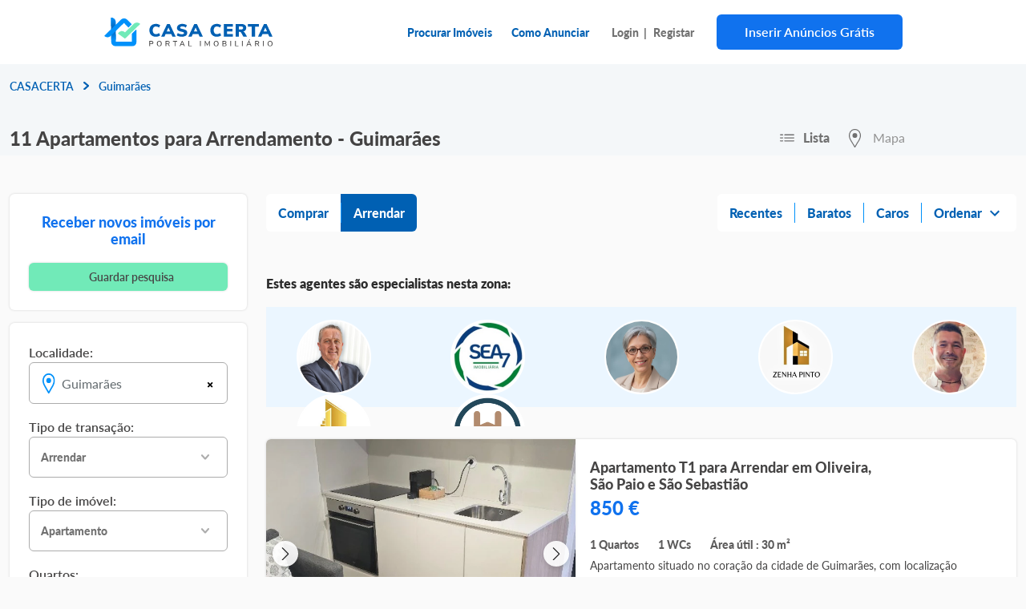

--- FILE ---
content_type: text/html; charset=utf-8
request_url: https://casacerta.pt/imoveis/arrendar-apartamentos/braga/guimaraes
body_size: 47707
content:
<!DOCTYPE html>
<html lang="pt">

<head>
    <meta charset="utf-8">
<meta name="viewport" content="width=device-width, initial-scale=1.0, shrink-to-fit=no">
<meta name="theme-color" content="#1f5a8d">
<meta name="apple-mobile-web-app-capable" content="yes">
<meta name="apple-mobile-web-app-status-bar-style" content="default">
<link rel="icon" href="https://casacerta.pt/favicon.ico">


<link rel="preconnect" href="https://ccerta.fra1.cdn.digitaloceanspaces.com" crossorigin>
<link rel="dns-prefetch" href="https://ccerta.fra1.cdn.digitaloceanspaces.com">
<link rel="preconnect" href="https://cdn.jsdelivr.net" crossorigin>
<link rel="preconnect" href="https://www.googletagmanager.com" crossorigin>


<!-- CSRF Token -->



                                            <title>Apartamentos para Arrendamento - Guimarães - casacerta.pt</title>
                        <!--
                Atenção! apesar desta parte estar na positiva(if($key == 'robots')),
                 o que se pretende é que se não existir a tag robots,
                 seja adicionada a tag com o valor index,follow
                se for para não indexar a página,
                então deve ser feito no controlador passando o valor no array de seo com noindex,nofollow
            -->
                                                                        <meta name="description" content="Apartamentos para Arrendamento - Guimarães(Concelho de Braga). Anúncios gratuitos para particulares e imobiliárias" />
                        <!--
                Atenção! apesar desta parte estar na positiva(if($key == 'robots')),
                 o que se pretende é que se não existir a tag robots,
                 seja adicionada a tag com o valor index,follow
                se for para não indexar a página,
                então deve ser feito no controlador passando o valor no array de seo com noindex,nofollow
            -->
                                                                        <meta name="keywords" content="Imóveis, casacerta, Apartamentos,  para Arrendamento,  - Guimarães" />
                        <!--
                Atenção! apesar desta parte estar na positiva(if($key == 'robots')),
                 o que se pretende é que se não existir a tag robots,
                 seja adicionada a tag com o valor index,follow
                se for para não indexar a página,
                então deve ser feito no controlador passando o valor no array de seo com noindex,nofollow
            -->
                                                            <meta name="robots" content="index,follow" />
                            <meta name="googlebot" content="index,follow" />
            

<meta name="author" content="casacerta.pt"/>

                        <meta property="og:title" content="Apartamentos para Arrendamento - Guimarães - casacerta.pt" />
                                <meta property="og:url" content="https://casacerta.pt/imoveis/arrendar-apartamentos/braga/guimaraes" />
                                <meta property="og:locale" content="pt-pt" />
                                <meta property="og:image:width" content="1280px" />
                                <meta property="og:image:height" content="500px" />
                                <meta property="og:site_name" content="Casacerta.pt" />
                                <meta property="og:description" content="Apartamentos para Arrendamento - Guimarães(Concelho de Braga). Anúncios gratuitos para particulares e imobiliárias" />
                                    <link rel="canonical" href="https://casacerta.pt/imoveis/arrendar-apartamentos/braga/guimaraes" />
            <meta name="csrf-token" content="iS4hTocx8e9Lj9J8TNCpo4bGIurSendA73okKV1z">



<!-- Custom php s for this template -->


<link href="https://casacerta.pt/build/css/font.css" rel="stylesheet"  type="text/css">
<link href="/build/css/app_new_search_bootstrap.css?id=c6aa2f30e0f915a24da3548433957050" rel="stylesheet"  type="text/css">

<link href="https://casacerta.pt/css/vue-multiselect.min.css" rel="stylesheet" type="text/css">
<link href="https://casacerta.pt/css/fontawesome.5.8.1.min.css" rel="stylesheet" type="text/css">
<link href="/build/css/app_new_search.css?id=7b461e7282cf50a648043d5768d25c9f" rel="stylesheet" type="text/css">


<script>
    window.Laravel = {"csrfToken":"iS4hTocx8e9Lj9J8TNCpo4bGIurSendA73okKV1z"};
</script>



        <!-- Global site tag (gtag.js) - Google Analytics -->


<!-- Google tag (gtag.js) -->

<!-- Google Tag Manager -->
<script>(function(w,d,s,l,i){w[l]=w[l]||[];w[l].push({'gtm.start':
            new Date().getTime(),event:'gtm.js'});var f=d.getElementsByTagName(s)[0],
        j=d.createElement(s),dl=l!='dataLayer'?'&l='+l:'';j.async=true;j.src=
        'https://www.googletagmanager.com/gtm.js?id='+i+dl;f.parentNode.insertBefore(j,f);
    })(window,document,'script','dataLayer','GTM-NPFBM4WL');</script>
<!-- End Google Tag Manager -->


    


    <link rel="stylesheet" type="text/css" href="/build/css/components/search-advanced.css?id=fcfc8073410f70e665130351cee7bf49">
        <style>
            .v3-action-btn {
                width: 44px;
                height: 44px;
                padding: 0;
                background: white;
                border: 1px solid #e5e7eb;
                border-radius: 8px;
                display: flex;
                align-items: center;
                justify-content: center;
                cursor: pointer;
                transition: all 0.2s ease;
                color: #374151;
            }
            .v3-action-btn:hover {
                border-color: #9ca3af;
                background: #f9fafb;
            }
            .v3-action-btn svg {
                width: 18px;
                height: 18px;
                flex-shrink: 0;
            }
            .v3-action-btn.is-favorite {
                background: #fef2f2;
                border-color: #ef4444;
                color: #ef4444;
            }
            .v3-action-btn.is-excluded {
                background: #fef3c7;
                border-color: #d97706;
                color: #d97706;
            }
        </style>
        <style>
        @media (max-width: 575px) {
            .main-hammer-body {
                display: flex;
                flex-direction: column;
                justify-content: center;
            }
        }
    </style>
<style>
    /* V3 Feedback Modal Styles */
    .v3-feedback-modal { z-index: 10050; }
    .v3-feedback-modal .modal-dialog { max-width: 400px; margin: 1.75rem auto; }
    .v3-feedback-modal .modal-content {
        border: none;
        border-radius: 24px;
        box-shadow: 0 25px 50px -12px rgba(0, 0, 0, 0.25);
        overflow: hidden;
    }
    .v3-feedback-body {
        padding: 48px 32px 40px;
        text-align: center;
        position: relative;
    }
    .v3-feedback-close {
        position: absolute;
        top: 16px;
        right: 16px;
        width: 36px;
        height: 36px;
        border: none;
        background: #f3f4f6;
        border-radius: 50%;
        display: flex;
        align-items: center;
        justify-content: center;
        cursor: pointer;
        transition: all 0.2s ease;
    }
    .v3-feedback-close:hover { background: #e5e7eb; transform: scale(1.05); }
    .v3-feedback-close svg { width: 16px; height: 16px; color: #6b7280; }
    .v3-feedback-icon {
        width: 80px;
        height: 80px;
        background: linear-gradient(135deg, #fef2f2 0%, #fce7f3 100%);
        border-radius: 50%;
        display: flex;
        align-items: center;
        justify-content: center;
        margin: 0 auto 24px;
        animation: popIn 0.4s cubic-bezier(0.68, -0.55, 0.265, 1.55);
    }
    .v3-feedback-icon svg { width: 36px; height: 36px; color: #ef4444; }
    .v3-feedback-icon.removed {
        background: linear-gradient(135deg, #f3f4f6 0%, #e5e7eb 100%);
    }
    .v3-feedback-icon.removed svg { color: #6b7280; }
    .v3-feedback-icon-exclude {
        background: linear-gradient(135deg, #fef3c7 0%, #fde68a 100%);
    }
    .v3-feedback-icon-exclude svg { color: #d97706; }
    .v3-feedback-icon-exclude.visible {
        background: linear-gradient(135deg, #d1fae5 0%, #a7f3d0 100%);
    }
    .v3-feedback-icon-exclude.visible svg { color: #059669; }
    .v3-feedback-title {
        font-size: 24px;
        font-weight: 700;
        color: #111827;
        margin: 0 0 12px;
        letter-spacing: -0.02em;
    }
    .v3-feedback-text {
        font-size: 15px;
        color: #6b7280;
        line-height: 1.6;
        margin: 0 0 32px;
    }
    .v3-feedback-actions { display: flex; flex-direction: column; gap: 12px; }
    .v3-feedback-btn {
        display: flex;
        align-items: center;
        justify-content: center;
        gap: 8px;
        padding: 14px 24px;
        border-radius: 12px;
        font-size: 15px;
        font-weight: 600;
        text-decoration: none;
        transition: all 0.2s ease;
        cursor: pointer;
    }
    .v3-feedback-btn-primary {
        background: linear-gradient(135deg, #3b82f6 0%, #2563eb 100%);
        color: white;
        border: none;
        box-shadow: 0 4px 14px rgba(59, 130, 246, 0.4);
    }
    .v3-feedback-btn-primary:hover {
        transform: translateY(-2px);
        box-shadow: 0 6px 20px rgba(59, 130, 246, 0.5);
        color: white;
    }
    .v3-feedback-btn-secondary {
        background: white;
        color: #374151;
        border: 1.5px solid #e5e7eb;
    }
    .v3-feedback-btn-secondary:hover {
        background: #f9fafb;
        border-color: #d1d5db;
    }
    .v3-feedback-btn svg { width: 18px; height: 18px; }

    /* Magic animation for buttons */
    @keyframes popIn {
        0% { transform: scale(0); opacity: 0; }
        50% { transform: scale(1.2); }
        100% { transform: scale(1); opacity: 1; }
    }
    @keyframes pulse {
        0%, 100% { transform: scale(1); }
        50% { transform: scale(1.15); }
    }
    @keyframes sparkle {
        0%, 100% { opacity: 1; transform: scale(1) rotate(0deg); }
        50% { opacity: 0.8; transform: scale(1.1) rotate(5deg); }
    }
    .v3-action-btn.animating {
        animation: pulse 0.3s ease-out;
    }
    .v3-action-btn.is-favorite {
        animation: sparkle 0.5s ease-out;
    }

    /* Excluded notice */
    .v3-excluded-notice {
        display: inline-flex;
        align-items: center;
        gap: 6px;
        font-size: 13px;
        color: #d97706;
        background: #fef3c7;
        padding: 6px 12px;
        border-radius: 20px;
        font-weight: 500;
    }
    .v3-excluded-notice svg {
        flex-shrink: 0;
    }
    .v3-excluded-link {
        color: #b45309;
        font-weight: 600;
        text-decoration: underline;
        margin-left: 4px;
    }
    .v3-excluded-link:hover {
        color: #92400e;
    }

    /* Mobile responsive */
    @media (max-width: 576px) {
        .v3-feedback-modal .modal-dialog {
            margin: 0;
            max-width: 100%;
            height: 100%;
            display: flex;
            align-items: flex-end;
        }
        .v3-feedback-modal .modal-content {
            border-radius: 24px 24px 0 0;
            animation: slideUp 0.3s ease-out;
        }
        @keyframes slideUp {
            from { transform: translateY(100%); }
            to { transform: translateY(0); }
        }
        .v3-feedback-body {
            padding: 32px 24px 40px;
            padding-bottom: max(40px, env(safe-area-inset-bottom));
        }
        .v3-feedback-icon { width: 72px; height: 72px; margin-bottom: 20px; }
        .v3-feedback-icon svg { width: 32px; height: 32px; }
        .v3-feedback-title { font-size: 22px; }
    }
</style>
    <style>
        .pdt-166 {
            padding-top: 125px;
            /*height: 125px;*/
            margin-top: 16px;
            margin-bottom: 43px;
            /*transition: all .9s linear;*/
        }

        .pdt-166.complete {
            padding-top: 0px;
            margin-bottom: 0px;
            /* height:0px;*/

        }

        .def-trans {
            padding-top: 0px;
            margin-bottom: 0px;
            max-height: 1px;
            height: auto;
            overflow: hidden;
            /*transition: all 4.3s linear;*/
        }

        .def-trans.complete {
            padding-top: initial;
            margin-bottom: initial;
            max-height: 1000px;
        }

        .border-blue {
            border-color: #0091fa !important;
        }

        .img-wrapper-profile-agent {
            width: calc(100% / 3);
            text-align: center;
            position: relative;
            height: auto;
        }

        @media screen and (min-width: 1024px) {
            .img-wrapper-profile-agent {
                width: calc(100% / 4);
            }
        }

        @media screen and (min-width: 1200px) {
            .img-wrapper-profile-agent {
                width: calc(100% / 5);
            }
        }

        @media screen and (min-width: 1366px) {
            .img-wrapper-profile-agent {
                width: calc(100% / 7);
            }
        }

        @media screen and (max-width: 767px) {

            #pagination-links li {
                display: none;
                font-size: 16px;
                font-weight: bold;
            }

            #pagination-links li:nth-child(1),
            #pagination-links li:nth-last-child(1),
            #pagination-links li.page-item.active {
                display: inline-block;
            }

            .img-wrapper-profile-agent-nocontent p {
                font-size: 12px;
            }
        }

        @media screen and (max-width: 480px) {
            .img-wrapper-profile-agent-nocontent p {
                font-size: 11px;
            }

        }

        .stycky-wrapper-search .form-autocomplete {
            font-size: 16px;
        }

        .img-wrapper-profile-agent img {
            width: 80%;
            background-color: white;
            border: 2px solid white;
            height: 100%;
            max-width: 93px;
            max-height: 93px;
        }

        .overlay {
            position: absolute;
            top: 0;
            bottom: 0;
            left: 24px;
            right: 24px;
            height: 100%;
            opacity: 0;
            transition: .5s ease;
            background-color: #0000008c;
            border-radius: 50%;
        }

        .img-wrapper-profile-agent:hover .overlay {
            opacity: 1;
        }

        .text {
            color: white;
            font-size: 16px;
            position: absolute;
            line-height: 20px;
            top: 50%;
            left: 50%;
            -webkit-transform: translate(-50%, -50%);
            -ms-transform: translate(-50%, -50%);
            transform: translate(-50%, -50%);
            text-align: center;
        }

        [name="advref"] {
            background-color: #f6f6f6;
        }

        .line-height-14 {
            line-height: 14px;
        }

        .force-width {
            max-width: 730px;
        }

        @media screen and (max-width: 480px) {
            .img-wrapper-profile-agent img {
                width: 90px;
                height: 90px;
            }
        }

        div.btn-target {
            box-shadow: 0 0 3px rgba(0, 0, 0, 0.1607843137);
            border-radius: 6px;
            opacity: 1;
            background-color: #000000;
            padding: 5px;
            width: 105px;
            text-align: center;
            color: white;
            border-top: 1px solid #C3B8B8;
        }

        div.btn-target:focus {
            color: white;
        }

        .color676161 {
            /* color: #676161;*/
        }

        .newsearchbtns {
            margin-top: 15px;
            margin-bottom: 15px;
        }

        .newsearchbtns .col-4 {
            padding-left: 5px;
            padding-right: 5px;
        }

        .newsearchbtn {
            padding-top: 5px;
            padding-bottom: 5px;
            cursor: pointer;
            border-radius: 6px;
            border: 1px solid #676161;
            background-color: #ffffff;
        }

        .newsearchbtn-map {
            padding-top: 3px;
            padding-bottom: 3px;

        }

        .new-search-clip {
            background-color: #f4f7f9;
        }

        .new-search-clip.scrolling-active2 {
            background-color: #ffffff;
        }

        div.btn-target:focus,
        div.btn-target:hover {
            color: white;
        }

        /* Swiper styles moved to ricardo.scss */
    </style>
</head>

<body class="col-xs-12 no-padding public-body">
<div id="app" class="wrapper-main col-xs-12 no-padding">
        
                        <div class="only-show-desktop">
    <nav class="navbar navbar-expand-sm custom-navbar">
        <div class="container">
            <!-- Links -->
            <div class="col-12">
                <div class="row align-items-center">
                    <div class="col-6 col-sm-5 col-md-3">
                        <!-- Branding Image -->
                        <a class="" href="https://casacerta.pt">
                            <img class="inline logo" alt="Logo casacerta" width="210px" height='36px' src="https://casacerta.pt/images/logo.svg"/>
                        </a>
                    </div>
                    <div class="col-6 col-sm-7 col-md-9 d-flex justify-content-end align-items-flex-end">
                        <div class="d-flex align-items-center">
                                                            <p class="responsive-text-14 bold colorDBlue hover-color-0091FA mb-0">
                                    <a class="text-decoration-none " href="https://casacerta.pt/procurar-imoveis">Procurar Imóveis</a>
                                </p>
                                <p class="responsive-text-14 bold colorDBlue hover-color-0091FA px-4 mb-0">
                                    <a class="text-decoration-none "  href="https://casacerta.pt/anunciar-imoveis-gratis/saber-mais">Como Anunciar</a>
                                </p>

                                <p class="responsive-text-14 bold color-gray px-1 mb-0">
                                    <a rel="nofollow" class="text-decoration-none" href="https://casacerta.pt/login">Login</a>&nbsp; |
                                </p>
                                <p class="responsive-text-14 bold color-gray px-1 mb-0 ">
                                    <a class="text-decoration-none" href="https://casacerta.pt/register">Registar</a>
                                </p>
                                <div class="px-4">
                                    <a href="https://casacerta.pt/anunciar-imoveis-gratis/saber-mais" class="btn btn-primary shadow-none font-weight-bold color-white">
                                        Inserir Anúncios Grátis
                                    </a>
                                </div>
                                                    </div>
                    </div>
                </div>
            </div>
        </div>
    </nav>
</div>



<div class="only-show-mobile">
    <nav class="navbar navbar-expand-sm custom-navbar">
        <div class="container">
            <div class="col-12">
                <div class="row align-items-center">
                    <div class="col-7">
                        <a class="" href="https://casacerta.pt">
                            <img class="inline logo" alt="Logo casacerta" width="210px" height='36px' src="https://casacerta.pt/images/logo.svg"/>
                        </a>
                    </div>
                    <div class="col-5 d-flex justify-content-end">
                        <svg width="24" height="24" class="text-30 openMobileMenu" >
    <path fill="currentColor"
          d="M3,6H21V8H3V6M3,11H21V13H3V11M3,16H21V18H3V16Z"/>
</svg>                    </div>
                </div>
            </div>
        </div>
    </nav>
</div>

<div class="bg-white d-none p-3 overflow-y-scroll" id="fullscreen">
    <div class="d-flex justify-content-end">
        <svg
    width="40"
    height="40"
        size="40" class="text-40 bold text-24-mobile closeMobileMenu mdi-close"
>
    <path fill="currentColor"
          d="M19,6.41L17.59,5L12,10.59L6.41,5L5,6.41L10.59,12L5,17.59L6.41,19L12,13.41L17.59,19L19,17.59L13.41,12L19,6.41Z"/>
</svg>
    </div>
    <div class="p-4">
                    <ul class="nav flex-column  bold hidden-xs hidden-sm col-12 no-padding d-flex align-items-center">
                <li class="pb-3">
                    <a rel="nofollow" class="nav-item text-24 regular pb-2" href="https://casacerta.pt/login">
                        <svg width="30" height="30" class="color-gray-7070 pr-1" >
    <path fill="currentColor"
          d="M10,17V14H3V10H10V7L15,12L10,17M10,2H19A2,2 0 0,1 21,4V20A2,2 0 0,1 19,22H10A2,2 0 0,1 8,20V18H10V20H19V4H10V6H8V4A2,2 0 0,1 10,2Z"/>
</svg>                        Login
                    </a>&nbsp;
                </li>
                <li class="pb-3">
                    <a class="nav-item text-24 regular pb-2" href="https://casacerta.pt/register">
                        <svg width="30" height="30" class="color-gray-7070 pr-1 " >
    <path fill="currentColor"
          d="M15,4A4,4 0 0,0 11,8A4,4 0 0,0 15,12A4,4 0 0,0 19,8A4,4 0 0,0 15,4M15,5.9C16.16,5.9 17.1,6.84 17.1,8C17.1,9.16 16.16,10.1 15,10.1A2.1,2.1 0 0,1 12.9,8A2.1,2.1 0 0,1 15,5.9M4,7V10H1V12H4V15H6V12H9V10H6V7H4M15,13C12.33,13 7,14.33 7,17V20H23V17C23,14.33 17.67,13 15,13M15,14.9C17.97,14.9 21.1,16.36 21.1,17V18.1H8.9V17C8.9,16.36 12,14.9 15,14.9Z"/>
</svg>                        Registar
                    </a>
                </li>
                <li class="pb-3">
                    <a class="nav-item text-24 regular pb-2" href="https://casacerta.pt/anunciar-imoveis-gratis/saber-mais">
                        <svg width="30" height="30" class="color-gray-7070 pr-1" >
    <path fill="currentColor"
          d="M11,18H13V16H11V18M12,2A10,10 0 0,0 2,12A10,10 0 0,0 12,22A10,10 0 0,0 22,12A10,10 0 0,0 12,2M12,20C7.59,20 4,16.41 4,12C4,7.59 7.59,4 12,4C16.41,4 20,7.59 20,12C20,16.41 16.41,20 12,20M12,6A4,4 0 0,0 8,10H10A2,2 0 0,1 12,8A2,2 0 0,1 14,10C14,12 11,11.75 11,15H13C13,12.75 16,12.5 16,10A4,4 0 0,0 12,6Z"/>
</svg>                        Como anunciar
                    </a>
                </li>
                <li class="pb-3">
                    <a class="nav-item text-24 regular pb-2" href="https://casacerta.pt/procurar-imoveis">
                        <svg width="30" height="30" class="color-gray-7070 pr-1" >
    <path fill="currentColor"
          d="M9.5,3A6.5,6.5 0 0,1 16,9.5C16,11.11 15.41,12.59 14.44,13.73L14.71,14H15.5L20.5,19L19,20.5L14,15.5V14.71L13.73,14.44C12.59,15.41 11.11,16 9.5,16A6.5,6.5 0 0,1 3,9.5A6.5,6.5 0 0,1 9.5,3M9.5,5C7,5 5,7 5,9.5C5,12 7,14 9.5,14C12,14 14,12 14,9.5C14,7 12,5 9.5,5Z"/>
</svg>                        Procurar imóveis
                    </a>
                </li>

            </ul>


        
    </div>


    <div class="absolute-bottom text-center no-padding pb-4 pl-4 pr-4  ">
        <a href="https://casacerta.pt/adsmanager/account" class="btn btn-primary shadow-none font-weight-bold color-white w-100 ">Inserir
            Anúncios Grátis
        </a>
    </div>
</div>


                




    <div style="background-color: #9FCAEF0F">
        <div class="container-fluid container-xxl">
            <div class="col-12 col-md-6 col-sm-12 only-show-desktop">
                <div class="row py-3 align-items-center">
                    <div class="col-auto col-sm-auto col-md-auto d-flex">
                        <a href="https://casacerta.pt"
                            class="responsive-text-14 semi-bold color-dark-blue mb-0 text-10-mobile">CASACERTA</a>
                    </div>
                    <div class="col-auto col-sm-auto col-md-auto no-padding"><img class="d-flex align-items-center"
                            src="https://casacerta.pt/images/ArrowRightBlue.svg" alt="ArrowRightBlue" /></div>
                    <div class="col-auto col-sm-auto col-md-auto">
                        <p class="responsive-text-14 semi-bold color-dark-blue mb-0 text-10-mobile">
                                                            Guimarães
                                                    </p>
                    </div>
                </div>
            </div>

            <div class="pt-3 pt-md-4 pb-2">
                <div class="row align-items-center">
                    <div class="col-12 col-sm-12 col-md-9">
                        <h1 class="responsive-text-24 extra-bold mb-0 color-title text-16-mobile">

                                                            
                                11
                                                                    Apartamentos para Arrendamento - Guimarães
                                                                                    </h1>
                        
                                            </div>

                    <div class="col-12 col-sm-4 col-md-3 pt-2 pt-md-0 only-show-desktop">
                        <div class="row justify-content-end-desktop align-items-center pt-0">
                            <div class="col-auto col-sm-auto col-md-auto">
                                <div class="d-flex align-items-center justify-content-end-desktop">
                                    <img src="https://casacerta.pt/images/lista.svg" alt="Lista"
                                        style="width: 20px;margin-right: 10px">
                                    <p class="text-16 color-gray-7070 extra-bold mb-0"> Lista </p>
                                </div>
                            </div>

                            <div class="col-auto col-sm-auto col-md-auto">
                                <div class="d-flex align-items-center justify-content-end-desktop map-target-for-fixed">
                                    <form action="https://casacerta.pt/desenhar-zona-de-pesquisa">
                                                                                    <input type="hidden" name="county" value="2273">
                                        
                                                                                    <input type="hidden" name="finalidade" value="Arrendamento">
                                        
                                                                                    <input type="hidden" name="proptype" value="1">
                                        
                                        
                                        
                                        
                                        
                                        
                                        
                                        <img src="https://casacerta.pt/images/mapa.svg" alt="mapa"
                                            style="width: 15px; margin-right: 10px;">
                                        <button type="submit" class="btn p-0">
                                            <p style="color: #939393;" class="text-16 regular mb-0">
                                                Mapa</p>
                                        </button>
                                    </form>
                                </div>
                            </div>

                            <!--
                                                                        <div class="col-auto col-sm-auto col-md-auto">
                                                                            <div class="d-flex align-items-center justify-content-end-desktop">
                                                                                <img src="https://casacerta.pt/images/infinito.svg" alt="" style="width: 35px;margin-right: 10px">
                                                                                <p class="text-16 regular mb-0">Scroll</p>
                                                                            </div>
                                                                        </div>
                                                                    -->
                        </div>
                    </div>
                </div>

                
                                <div class="row align-items-center only-show-mobile new-search-clip">
                    <div class="col-12 col-sm-6 newsearchbtns">
                        <div class="row align-items-center">
                            <div class="col-4">
                                <div  id="open-searchnew"
                                    class="newsearchbtn d-flex align-items-center extra-bold justify-content-center responsive-text-16 text-center">
                                    <img src="https://casacerta.pt/images/Listnew.svg" alt="Lista"
                                        style="width: 20px;margin-right: 3px">
                                    <p class="responsive-text-16 regular mb-0 color676161">
                                        Filtros <span class="bold" style="font-size:12px;">(0)</span>
                                    </p>
                                </div>
                            </div>
                            <div class="col-4">
                                <div
                                    class="newsearchbtn newsearchbtn-map d-flex align-items-center justify-content-center extra-bold responsive-text-16 text-center">
                                    <form action="https://casacerta.pt/desenhar-zona-de-pesquisa">
                                                                                    <input type="hidden" name="county" value="2273">
                                        
                                                                                    <input type="hidden" name="finalidade" value="Arrendamento">
                                        
                                                                                    <input type="hidden" name="proptype" value="1">
                                        
                                        
                                        
                                        
                                        
                                        
                                        
                                        <img src="https://casacerta.pt/images/mapanew.svg" alt="mapa"
                                            style="width: 20px; margin-right: 3px;">
                                        <button type="submit" class="btn p-0 regular">
                                            <p style="" class="text-16 regular mb-0">
                                                Mapa</p>
                                        </button>
                                    </form>
                                </div>
                            </div>


                            <div class="col-4">
                                <a class="newsearchbtn regular responsive-text-16 text-center d-flex align-items-center justify-content-center ordenar-target-mobile"
                                    href="#" role="button" id="dropdownMenuLink" data-bs-toggle="dropdown"
                                    aria-expanded="false">
                                    <img src="https://casacerta.pt/images/updown.svg" alt="mapa"
                                        style="width: 20px; margin-right: 3px;">
                                    Ordenar
                                </a>

                                <ul class="dropdown-menu" aria-labelledby="dropdownMenuLink">
                                    <li>
                                        <a class="dropdown-item active-color-white" href="#"
                                            onclick="goHere('/imoveis/arrendar-apartamentos/braga/guimaraes?orderBy=8')">
                                            Recentes
                                        </a>
                                    </li>
                                    <li>
                                        <a class="dropdown-item active-color-white" href="#"
                                            onclick="goHere('/imoveis/arrendar-apartamentos/braga/guimaraes?orderBy=1')">
                                            Antigos
                                        </a>
                                    </li>
                                                                            <li>
                                            <a class="dropdown-item active-color-white" href="#"
                                                onclick="goHere('/imoveis/arrendar-apartamentos/braga/guimaraes?orderBy=2')">
                                                Tipologia crescente
                                            </a>
                                        </li>
                                        <li>
                                            <a class="dropdown-item active-color-white" href="#"
                                                onclick="goHere('/imoveis/arrendar-apartamentos/braga/guimaraes?orderBy=3')">
                                                Tipologia decrescente
                                            </a>
                                        </li>
                                                                        <li>
                                        <a class="dropdown-item active-color-white" href="#"
                                            onclick="goHere('/imoveis/arrendar-apartamentos/braga/guimaraes?orderBy=4')">
                                            Baratos
                                        </a>
                                    </li>
                                    <li>
                                        <a class="dropdown-item active-color-white" href="#"
                                            onclick="goHere('/imoveis/arrendar-apartamentos/braga/guimaraes?orderBy=5')">
                                            Caros
                                        </a>
                                    </li>
                                    <li>
                                        <a class="dropdown-item active-color-white" href="#"
                                            onclick="goHere('/imoveis/arrendar-apartamentos/braga/guimaraes?orderBy=6')">
                                            Área crescente
                                        </a>
                                    </li>
                                    <li>
                                        <a class="dropdown-item active-color-white" href="#"
                                            onclick="goHere('/imoveis/arrendar-apartamentos/braga/guimaraes?orderBy=7')">
                                            Área decrescente
                                        </a>
                                    </li>
                                </ul>
                            </div>
                        </div>
                    </div>
                </div>
            </div>
        </div>
    </div>

<div class="wrapper-container">
    <div class="container-fluid container-xxl">
        <!-- Button trigger modal -->
        <div class="pt-5-desktop" id="foo">
                        <div class="row">
                <div class="col-12">
                    <div class="row">
                                                                        <div class="col-12 col-sm-12 col-lg-3 only-show-desktop" id="searchtop">
                            <form
    method='get'
    id='advancedSearchForm'
    action="https://casacerta.pt/imoveis"
    onsubmit="validateFormSearch(this, event)"
    class="prop_search form-inline col-12 no-padding mb-5"
    autocomplete="off"
>
    
    <input type="hidden" name="advanced" value="true">
    <input type="hidden" name="filter-mobile" value="close">

    <div class="box_search no-border-top col-12 float-none not-mobile-search all-features no-padding">
        <div class="col-12 inner-box_search no-padding">
                                                <div class="only-show-desktop">
                        <div class="col-12 property-card p-4 mb-3">
                            <h5 class="font-weight-bold responsive-text-18 color-blue text-center">
                                Receber novos imóveis por email
                            </h5>
                            <button
                                id="saveSearchButton"
                                type="button"
                                data-bs-toggle="modal"
                                data-bs-target="#modal-save-search"
                                class="btn btn-save-search align-button-save-search color-black responsive-text-14 semi-bold mt-20">
                                <i class="mdi mdi-bell-outline mr-2"></i> Guardar pesquisa
                            </button>
                        </div>
                    </div>
                            
            
            <div class="stycky-search stycky-wrapper-search">
                <div id="normalSearchWrapper" class="col-12 no-padding stirp-search property-card scrolling-active scrolling-active2">
                    <div class="only-show-mobile py-3">
                        <div class="sticky-top-search p-3" >
                            <div class="row align-items-center cleansearchfilters" >
                                <div class="col-6" id="close-search">
                                    <div class="d-flex align-items-center ">
                                        <img src="https://casacerta.pt/images/bigger.svg" alt="Lista"
                                             style="width: 25px;margin-right: 5px">
                                        <img src="https://casacerta.pt/images/Listnew.svg" alt="Lista"
                                             style="width: 20px;margin-right: 3px">
                                        <p class="responsive-text-16 regular mb-0 color676161" >
                                            Filtros
                                        </p>
                                    </div>
                                </div>
                                <div class="col-6">
                                    
                                            
                                          
                                    <div class="" >
                                        <div class=" justify-content-end d-flex ">
                                            
                                            <a href="https://casacerta.pt/imoveis?advanced=true&filter-mobile=open&district=2210&proptype=1&finalidade=Comprar&pageNo=1" class="responsive-text-16 regular mb-0 color676161" >
                                                Limpar filtros
                                            </a>
                                        </div>
                                    </div>
                                </div>
                            </div>
                        </div>
                    </div>
                    
                    
                    
                    
                    
                    
                    
                    
                    
                    
                    
                    <div class="row px-2 pb-2 pt-4 px-sm-4" >
                        
                        <div class="col-12 pb-3">
                            <p class="color-black responsive-text-16 semi-bold mb-0">Localidade:</p>
                            <div class="">
                                <div class="btn-search-homepage p-3 d-flex align-items-center">
                                    <div class="col-2 col-sm-2 col-md-2 col-lg-1 col-xl-2">
                                        <img src="https://casacerta.pt/images/location.svg" alt="location">
                                    </div>
                                    <div class="col-10 col-sm-10 col-md-10 col-lg-11 col-xl-10 no-padding px-0-mobile local-wrapper">
                                        <div class="form-group btn-group col-12" type="text">
                                            <div
                                                class="fields-labels_wrapper col-12 no-padding notranslate"
                                                 v-cloak
                                            >
                                                
                                                <form-autocomplete
                                                    v-model="countryA"
                                                    
                                                    placeholder="Escolha uma Localização">
                                                </form-autocomplete>
                                            </div>
                                            <div class="tooltip bottom" role="tooltip">
                                                <div class="tooltip-arrow "></div>
                                                <div class="tooltip-inner">
                                                    <i class="fa fa-exclamation-triangle" aria-hidden="true"></i>&nbsp;
                                                    Escolha por favor uma localização da lista.
                                                </div>
                                            </div>
                                        </div>
                                    </div>
                                </div>
                            </div>
                        </div>

                        <div id="negocioInput" class="col-12 pb-3">
                            <p class="color-black responsive-text-16 semi-bold mb-0">Tipo de transação:</p>
                            <div class="no-padding">
                                <div class="dropdown">
                                    <div
                                        class="btn btn-default dropdown-toggle hide-dropdown-arrow w-100 responsive-text-14"
                                        href="#" role="button" id="dropdownMenuLink" data-bs-toggle="dropdown"
                                        aria-expanded="false">
                                        <template v-if="!negLabel">
                                            Selecione a finalidade <img style="width: 10px;margin-right: 8px;"
                                                                        src="https://casacerta.pt/images/ArrowDownGray.svg"
                                                                        alt="ArrowDownGray">
                                        </template>
                                        <template class="space-between align-items-center" v-else>
                                            <span class="extra-bold"> {{negLabel}}</span> <img
                                                style="width: 10px;margin-right: 8px;"
                                                src="https://casacerta.pt/images/ArrowDownGray.svg" alt="ArrowDownGray">
                                        </template>
                                    </div>
                                    <ul class="dropdown-menu w-100" aria-labelledby="dropdownMenuLink">
                                        <li class="dropdown-item" @click="negClick('Comprar', 1)">
                                            Comprar
                                        </li>
                                        
                                        
                                        
                                        
                                        <li class="dropdown-item" @click="negClick('Arrendar', 0)">Arrendar</li>
                                        <li>
                                            <div class="dropdown-item" href="javascript:void(0);"
                                                 @click="negClick('Para Férias', 0)">Para Férias
                                            </div>
                                        </li>
                                        <li>
                                            <div class="dropdown-item" href="javascript:void(0);"
                                                 @click="negClick('Cedência de Quotas', 1)">Trespasse/Quotas
                                            </div>
                                        </li>
                                    </ul>
                                </div>
                            </div>
                        </div>
                        <div id="tipoInput" class="col-12 pb-3">
                            <p class="color-black responsive-text-16 semi-bold mb-0">Tipo de imóvel:</p>
                            <div class="col-12 no-padding">
                                <div class="dropdown dropdown-ul-with-height">
                                    <div
                                        class="btn btn-default dropdown-toggle hide-dropdown-arrow w-100 responsive-text-14 light"
                                        href="#" role="button" id="dropdownMenuLink" data-bs-toggle="dropdown"
                                        aria-expanded="false">
                                        <template class="space-between align-items-center" v-if="!PropTypeGroup">
                                            Selecione o tipo <img style="width: 10px;margin-right: 8px;"
                                                                  src="https://casacerta.pt/images/ArrowDownGray.svg"
                                                                  alt="ArrowDownGray">
                                        </template>
                                        <template class="space-between align-items-center" v-else>
                                            <span class="extra-bold"> {{PropTypeName}}</span> <img
                                                style="width: 10px;margin-right: 8px;"
                                                src="https://casacerta.pt/images/ArrowDownGray.svg" alt="ArrowDownGray">
                                        </template>
                                    </div>
                                    <ul class="dropdown-menu w-100" aria-labelledby="dropdownMenuLink">
                                        <li v-on:click="setPropType(null, null, null)">
                                            <div href="javascript:void(0);" class="dropdown-item">Todos</div>
                                        </li>
                                        <li v-for="aPropType in propertyTypes" data-group="aPropType.prop_type_name"
                                            v-on:click="setPropType(aPropType.prop_type_group, aPropType.prop_type_name, aPropType.id)"
                                            v-bind:value="aPropType.id">
                                            <div href="javascript:void(0);" class="dropdown-item">
                                                {{aPropType.prop_type_name }}
                                            </div>
                                        </li>
                                    </ul>
                                </div>
                            </div>
                            <input type="hidden" id="_proptype" name='proptype' v-bind:value='PropTypeId'>
                        </div>

                            <div id="quartosInput" class=" col-12 pb-3" v-if="showQuartos == true">
                                <p class="color-black responsive-text-16 semi-bold mb-0">Quartos:</p>
                                <div class="row">
                                    <div class="col-6">
                                        <div class="dropdown dropdown-ul-with-height">
                                            <div
                                                class="btn btn-default dropdown-toggle hide-dropdown-arrow w-100 responsive-text-14 light"
                                                href="#" role="button"
                                                id="dropdownMenuLink" data-bs-toggle="dropdown" aria-expanded="false">
                                                <template class="space-between align-items-center" v-if="rooms.min != null">
                                                    <span class="extra-bold">{{rooms.min}}</span> <img
                                                        style="width: 10px;margin-right: 8px;"
                                                        src="https://casacerta.pt/images/ArrowDownGray.svg" alt="ArrowDownGray">
                                                </template>
                                                <template class="space-between align-items-center" v-else>
                                                    <span> Quartos min.</span><img style="width: 10px;margin-right: 8px;"
                                                                                   src="https://casacerta.pt/images/ArrowDownGray.svg"
                                                                                   alt="ArrowDownGray">
                                                </template>
                                            </div>
                                            <ul class="dropdown-menu w-100" aria-labelledby="dropdownMenuLink">
                                                <li class="dropdown-item" @click="rooms.min = null">Sem mínimo</li>
                                                <!-- <li class="dropdown-item" @click="changeNumOfRoomsMin(0)">
                                                    0 Quartos
                                                </li> -->
                                                <li class="dropdown-item" @click="changeNumOfRoomsMin(1)"
                                                    v-if="!rooms.max || rooms.max >= 1">1 Quarto
                                                </li>
                                                <li class="dropdown-item" @click="changeNumOfRoomsMin(2)"
                                                    v-if="!rooms.max || rooms.max >= 2">2 Quartos
                                                </li>
                                                <li class="dropdown-item" @click="changeNumOfRoomsMin(3)"
                                                    v-if="!rooms.max || rooms.max >= 3">3 Quartos
                                                </li>
                                                <li class="dropdown-item" @click="changeNumOfRoomsMin(4)"
                                                    v-if="!rooms.max || rooms.max >= 4">4 Quartos
                                                </li>
                                                <li class="dropdown-item" @click="changeNumOfRoomsMin(5)"
                                                    v-if="!rooms.max || rooms.max >= 5">5 Quartos
                                                </li>
                                                <li class="dropdown-item" @click="changeNumOfRoomsMin(6)"
                                                    v-if="!rooms.max || rooms.max >= 6">6 Quartos
                                                </li>
                                            </ul>
                                        </div>
                                    </div>
                                    <div class="col-6">
                                        <div class="dropdown dropdown-ul-with-height">
                                            <div
                                                class="btn btn-default dropdown-toggle hide-dropdown-arrow w-100 responsive-text-14 light"
                                                href="#" role="button"
                                                id="dropdownMenuLink" data-bs-toggle="dropdown" aria-expanded="false">
                                                <template class="space-between align-items-center" v-if="rooms.max == null">
                                                    Quartos max<img style="width: 10px;margin-right: 8px;"
                                                                    src="https://casacerta.pt/images/ArrowDownGray.svg"
                                                                    alt="ArrowDownGray">
                                                </template>
                                                <template class="space-between align-items-center" v-else>
                                                    <span class="extra-bold"> {{rooms.max}}</span><img
                                                        style="width: 10px;margin-right: 8px;"
                                                        src="https://casacerta.pt/images/ArrowDownGray.svg" alt="ArrowDownGray">
                                                </template>
                                            </div>
                                            <ul class="dropdown-menu w-100" aria-labelledby="dropdownMenuLink">
                                                <li class="dropdown-item" @click="rooms.max = null">Sem máximo</li>
                                                
                                                    <li class="dropdown-item" @click="changeNumOfRoomsMax(0)"
                                                        v-if="rooms.min <= 0">0 Quartos
                                                    </li>
                                                    <template v-if="rooms.min">
                                                    <li class="dropdown-item" @click="changeNumOfRoomsMax(1)"
                                                        v-if="rooms.min <= 1">1 Quarto
                                                    </li>
                                                    <li class="dropdown-item" @click="changeNumOfRoomsMax(2)"
                                                        v-if="rooms.min <= 2">2 Quartos
                                                    </li>
                                                    <li class="dropdown-item" @click="changeNumOfRoomsMax(3)"
                                                        v-if="rooms.min <= 3">3 Quartos
                                                    </li>
                                                    <li class="dropdown-item" @click="changeNumOfRoomsMax(4)"
                                                        v-if="rooms.min <= 4">4 Quartos
                                                    </li>
                                                    <li class="dropdown-item" @click="changeNumOfRoomsMax(5)"
                                                        v-if="rooms.min <= 5">5 Quartos
                                                    </li>
                                                    <li class="dropdown-item" @click="changeNumOfRoomsMax(6)"
                                                        v-if="rooms.min <= 6">6 Quartos
                                                    </li>
                                                </template>
                                            </ul>
                                        </div>
                                    </div>
                                </div>
                            </div>



                        <div id="precoInput" class="col-12 pb-3">
                            <div class="col-12 no-padding">
                                <p class="color-black responsive-text-16 semi-bold mb-0">Preço:</p>
                            </div>
                            <div class=row>
                                <div class="col-6">
                                    <div class="col-12 ">
                                        <div class="dropdown dropdown-ul-with-height">
                                            <div
                                                class="btn btn-default dropdown-toggle hide-dropdown-arrow w-100 responsive-text-14 light"
                                                href="#" role="button" id="dropdownMenuLink"
                                                data-bs-toggle="dropdown" aria-expanded="false">
                                                <template v-if="neg === 1">
                                                    <template class="space-between align-items-center"
                                                              v-if="minPriceRentText !== ''">
                                                        <span class="extra-bold">{{minPriceRentText}}</span> <img
                                                            style="width: 10px;margin-right: 8px;"
                                                            src="https://casacerta.pt/images/ArrowDownGray.svg"
                                                            alt="ArrowDownGray">
                                                    </template>
                                                    <template class="space-between align-items-center" v-else>
                                                        Preço min. <img style="width: 10px;margin-right: 8px;"
                                                                        src="https://casacerta.pt/images/ArrowDownGray.svg"
                                                                        alt="ArrowDownGray">
                                                    </template>
                                                </template>
                                                <template v-else>
                                                    <template class="space-between align-items-center"
                                                              v-if="minPriceSellText !== ''">
                                                        <span class="extra-bold">{{minPriceSellText}}</span> <img
                                                            style="width: 10px;margin-right: 8px;"
                                                            src="https://casacerta.pt/images/ArrowDownGray.svg"
                                                            alt="ArrowDownGray">
                                                    </template>
                                                    <template class="space-between align-items-center" v-else>
                                                        Preço min. <img style="width: 10px;margin-right: 8px;"
                                                                        src="https://casacerta.pt/images/ArrowDownGray.svg"
                                                                        alt="ArrowDownGray">
                                                    </template>
                                                </template>
                                            </div>
                                            <ul class="dropdown-menu w-100" aria-labelledby="dropdownMenuLink"
                                                v-if="neg === 1">
                                                <li v-for="option in priceRentOptions"
                                                    v-if="option.replace('.', '').replace('.', '') < parseInt(maxPriceRentText) || maxPriceRentText === '' && minPriceRentText === ''"
                                                    @click="funcMinPriceRentText(option.replace('.', '').replace('.', ''))">
                                                    <div href="javascript:void(0);" class="dropdown-item">{{option}}
                                                    </div>
                                                </li>
                                            </ul>
                                            <ul class="dropdown-menu w-100" aria-labelledby="dropdownMenuLink" v-else>
                                                <li v-for="option in priceSellOptions"
                                                    v-if="option.replace('.', '').replace('.', '') < parseInt(maxPriceSellText) || maxPriceSellText === '' && minPriceSellText === ''"
                                                    @click="funcMinPriceSellText(option.replace('.', '').replace('.', ''))">
                                                    <div href="javascript:void(0);" class="dropdown-item">{{option}}
                                                    </div>
                                                </li>
                                            </ul>
                                        </div>
                                    </div>
                                </div>
                                <div class="col-6">
                                    <div class="col-12">
                                        <div class="dropdown dropdown-ul-with-height">
                                            <div
                                                class="btn btn-default dropdown-toggle hide-dropdown-arrow w-100 responsive-text-14 light"
                                                href="#" role="button" id="dropdownMenuLink"
                                                data-bs-toggle="dropdown" aria-expanded="false">
                                                <template v-if="neg === 1">
                                                    <template class="space-between align-items-center"
                                                              v-if="maxPriceRentText !== ''">
                                                        <span class="extra-bold">{{maxPriceRentText}}</span>
                                                        <img style="width: 10px;margin-right: 8px;"
                                                             src="https://casacerta.pt/images/ArrowDownGray.svg"
                                                             alt="ArrowDownGray">
                                                    </template>
                                                    <template class="space-between align-items-center" v-else>
                                                        Preço max.
                                                        <img style="width: 10px;margin-right: 8px;"
                                                             src="https://casacerta.pt/images/ArrowDownGray.svg"
                                                             alt="ArrowDownGray">
                                                    </template>
                                                </template>
                                                <template v-else>
                                                    <template class="space-between align-items-center"
                                                              v-if="maxPriceSellText !== ''">
                                                        <span class="extra-bold">{{maxPriceSellText}}</span>
                                                        <img style="width: 10px;margin-right: 8px;"
                                                             src="https://casacerta.pt/images/ArrowDownGray.svg"
                                                             alt="ArrowDownGray">
                                                    </template>
                                                    <template class="space-between align-items-center" v-else>
                                                        Preço max. <img style="width: 10px;margin-right: 8px;"
                                                                        src="https://casacerta.pt/images/ArrowDownGray.svg"
                                                                        alt="ArrowDownGray">
                                                    </template>
                                                </template>
                                            </div>
                                            <ul class="dropdown-menu w-100" aria-labelledby="dropdownMenuLink"
                                                v-if="neg === 1">
                                                <li v-for="option in priceRentOptions"
                                                    @click="funcMaxPriceRentText(option)">
                                                    <div href="javascript:void(0);" class="dropdown-item">{{option}}
                                                    </div>
                                                </li>
                                            </ul>
                                            <ul class="dropdown-menu w-100" aria-labelledby="dropdownMenuLink"
                                                v-else>
                                                <li v-for="option in priceSellOptions"
                                                    @click="funcMaxPriceSellText(option.replace('.', '').replace('.', ''))">
                                                    <div href="javascript:void(0);" class="dropdown-item">{{option}}
                                                    </div>
                                                </li>
                                            </ul>
                                        </div>
                                    </div>
                                </div>
                            </div>
                        </div>
                        <div id="areaMinInput" class="col-12 pb-3">
                            <p class="color-black responsive-text-16 semi-bold mb-0">Áreas (m2):</p>
                            <div class="row">
                                <div class="col-6">
                                    <div class="dropdown dropdown-ul-with-height">
                                        <div
                                            class="btn btn-default dropdown-toggle hide-dropdown-arrow w-100 responsive-text-14 light"
                                            href="#" role="button"
                                            id="dropdownMenuLink" data-bs-toggle="dropdown" aria-expanded="false">
                                            <template class="space-between align-items-center" v-if="minArea === ''">
                                                Área min. <img style="width: 10px;margin-right: 8px;"
                                                               src="https://casacerta.pt/images/ArrowDownGray.svg"
                                                               alt="ArrowDownGray">
                                            </template>
                                            
                                            
                                            
                                            <template class="space-between align-items-center" v-else>
                                                <span class="extra-bold">{{minArea}}</span> <img
                                                    style="width: 10px;margin-right: 8px;"
                                                    src="https://casacerta.pt/images/ArrowDownGray.svg" alt="ArrowDownGray">
                                            </template>
                                        </div>
                                        <ul class="dropdown-menu w-100" aria-labelledby="dropdownMenuLink">
                                            <li @click="setArea('Min', '')">
                                                <div href="javascript:void(0);" class="dropdown-item">Sem min</div>
                                            </li>
                                            
                                            <li @click="setArea('Min', 50)">
                                                <div href="javascript:void(0);" class="dropdown-item">50</div>
                                            </li>
                                            <li @click="setArea('Min', 100)">
                                                <div href="javascript:void(0);" class="dropdown-item">100</div>
                                            </li>
                                            <li @click="setArea('Min', 150)">
                                                <div href="javascript:void(0);" class="dropdown-item">150</div>
                                            </li>
                                            <li @click="setArea('Min', 200)">
                                                <div href="javascript:void(0);" class="dropdown-item">200</div>
                                            </li>
                                            <li @click="setArea('Min', 250)">
                                                <div href="javascript:void(0);" class="dropdown-item">250</div>
                                            </li>
                                            <li @click="setArea('Min', 300)">
                                                <div href="javascript:void(0);" class="dropdown-item">300</div>
                                            </li>
                                        </ul>
                                    </div>
                                </div>
                                <div class="col-6">
                                    <div class="dropdown dropdown-ul-with-height">
                                        <div
                                            class="btn btn-default dropdown-toggle hide-dropdown-arrow w-100 responsive-text-14 light"
                                            href="#" role="button"
                                            id="dropdownMenuLink" data-bs-toggle="dropdown" aria-expanded="false">
                                            <template class="space-between align-items-center" v-if="maxArea === ''">
                                                Área max. <img style="width: 10px;margin-right: 8px;"
                                                               src="https://casacerta.pt/images/ArrowDownGray.svg"
                                                               alt="ArrowDownGray">
                                            </template>
                                            
                                            
                                            
                                            <template class="space-between align-items-center" v-else>
                                                <span class="extra-bold"> {{maxArea}} </span><img
                                                    style="width: 10px;margin-right: 8px;"
                                                    src="https://casacerta.pt/images/ArrowDownGray.svg" alt="ArrowDownGray">
                                            </template>
                                        </div>
                                        <ul class="dropdown-menu w-100" aria-labelledby="dropdownMenuLink">
                                            <li @click="setArea('Max','')">
                                                <div href="javascript:void(0);" class="dropdown-item">Sem max</div>
                                            </li>
                                            
                                            <li @click="setArea('Max',50)">
                                                <div href="javascript:void(0);" class="dropdown-item">50</div>
                                            </li>
                                            <li @click="setArea('Max',100)">
                                                <div href="javascript:void(0);" class="dropdown-item">100</div>
                                            </li>
                                            <li @click="setArea('Max',150)">
                                                <div href="javascript:void(0);" class="dropdown-item">150</div>
                                            </li>
                                            <li @click="setArea('Max',200)">
                                                <div href="javascript:void(0);" class="dropdown-item">200</div>
                                            </li>
                                            <li @click="setArea('Max',250)">
                                                <div href="javascript:void(0);" class="dropdown-item">250</div>
                                            </li>
                                            <li @click="setArea('Max',300)">
                                                <div href="javascript:void(0);" class="dropdown-item">300</div>
                                            </li>
                                        </ul>
                                    </div>
                                </div>
                            </div>
                        </div>
                    </div>
                    <span v-if="ref!== 1">
                        <input type="hidden" name="minRoom" :value="rooms.min" v-if="rooms.min !== ''">
                        <input type="hidden" name="maxRoom" :value="rooms.max" v-if="rooms.max !== ''">

                        <input type="hidden" name="minArea" :value="minArea" v-if="minArea !== ''">
                        <input type="hidden" name="maxArea" :value="maxArea" v-if="maxArea !== ''">

                        <input type="hidden" name="finalidade" :value="negLabel">
                    </span>
                    <span v-if="neg === 1">
                        <input type="hidden" name="minPriceRent" v-bind:value="minPriceRentText"
                               v-if="minPriceRentText !== ''">
                        <input type="hidden" name="maxPriceRent" v-bind:value="maxPriceRentText">
                    </span>
                    <span v-if="neg === 0">
                        <input type="hidden" name="minPriceSell" v-bind:value="minPriceSellText"
                               v-if="minPriceSellText !== ''">
                        <input type="hidden" name="maxPriceSell" v-bind:value="maxPriceSellText">
                    </span>
                     <div class="col-12 search-checkboxes-padding">
                    <p class="color-black responsive-text-16 semi-bold mb-0">
                        Mais filtros
                    </p>
                    <div class="row my-3" >
                        <div class="col-12">
                        <div class="col-12">
                            <div class="d-flex align-items-center">
                                <input
                                    id="prop_balconies"
                                    v-model="prop_balconies"
                                    class="form-check-input"
                                    style="margin-top: -5px;"
                                    @click="changeFeatures('prop_balconies')"
                                    name="prop_balconies"
                                    type="checkbox"
                                    value="1"
                                >
                                <label
                                    class="use-as-small float-left inline responsive-text-14 defaultLabel regular pl-2 pb-0"
                                    for="prop_balconies"
                                    style="letter-spacing: 0;"
                                >
                                    Varanda
                                </label>
                            </div>
                        </div>
                        </div>
                    </div>
                    <div class="row my-3" >
                        <div class="col-12">
                        <div class="col-12">
                            <div class="d-flex align-items-center">
                                <input
                                    id="prop_terraces"
                                    v-model="prop_terraces"
                                    class="form-check-input"
                                    style="margin-top: -5px;"
                                    name="prop_terraces"
                                    @click="changeFeatures('prop_terraces')"
                                    type="checkbox"
                                    value="1"
                                >
                                <label
                                    class="use-as-small float-left inline responsive-text-14 defaultLabel regular pl-2 pb-0"
                                    for="prop_terraces"
                                    style="letter-spacing: 0;"
                                >
                                    Terraço
                                </label>
                            </div>
                        </div>
                        </div>
                    </div>
                    <div class="row my-3" >
                        <div class="col-12">
                            <div class="col-12">
                            <div class="d-flex align-items-center">
                                <input
                                    id="prop_garage_car_spots"
                                    v-model="prop_garage_car_spots"
                                    class="form-check-input"
                                    style="margin-top: -5px;"
                                    @click="changeFeatures('prop_garage_car_spots')"
                                    name="prop_garage_car_spots"
                                    type="checkbox"
                                    value="1"
                                >
                                <label
                                    class="use-as-small float-left inline responsive-text-14 defaultLabel regular pl-2 pb-0"
                                    for="prop_garage_car_spots"
                                    style="letter-spacing: 0;"
                                >
                                    Garagem / parqueamento
                                </label>
                            </div>
                        </div>
                    </div>
                    </div>
                    <div class="row my-3" >
                        <div class="col-12">
                        <div class="col-12">
                            <div class="d-flex align-items-center">
                                <input
                                    id="prop_storage_room"
                                    v-model="prop_storage_room"
                                    class="form-check-input"
                                    style="margin-top: -5px;"
                                    @click="changeFeatures('prop_storage_room')"
                                    name="prop_storage_room"
                                    type="checkbox"
                                    value="1"
                                >
                                <label
                                    class="use-as-small float-left inline responsive-text-14 defaultLabel regular pl-2 pb-0"
                                    for="prop_storage_room"
                                    style="letter-spacing: 0;"
                                >
                                    Arrecadação
                                </label>
                            </div>
                        </div>
                        </div>
                    </div>
                    </div>
                    <div id="refSearchWrapper" class="col-12  px-2  px-sm-4 py-4 ">
                        
                        <p class="color-black responsive-text-16 semi-bold mb-0">Id ou referencia</p>
                        <div class="btn-search-homepage p-2 d-flex">
                            <input class="border-none w-100" type="text" @change="changeRef()" id="_ref" name="advref" v-model="refValue"
                                   placeholder="Ex: 12345">
                        </div>
                    </div>
                    <div class="only-show-mobile">
                        <div class="col-12 new-2024-search-stick-to-bottom-wrapper" id="close-search-new">
                            <div  class="btn btn-target text-center responsive-text-18 extra-bold mx-auto w-100">
                                <img class="svgwhite" src="https://casacerta.pt/images/search-heroicon.svg" alt="search" style="width: 23px;margin-right: 3px"> 11 Resultados
                            </div>
                        </div>
                    </div>


                <div class="col-12 action-button-wrapper no-padding pt-15">
                    <input type='hidden' name='pageNo' id='pageNo' value='1'>
                    <input type='hidden' name='ami' id='ami' v-model="requestAmi">
                </div>

             </div>

            </div>

        </div>

    </div>
</form>
<style>
    .stirp-search div.btn-default{
        min-height: 51px;
    }
    .svgwhite{
    filter: invert(95%) sepia(100%) saturate(22%) hue-rotate(310deg) brightness(105%) contrast(105%);
    }
    .new-2024-search-stick-to-bottom-wrapper{
        border-top:1px solid #C3B8B8;
        padding: 20px 27px;
        padding-left: 18px;
        padding-right: 18px;
    }
</style>
<input type="hidden" name="props-js" id="props-js" value='{"countryA":{"Label":"Concelho","Name":"Guimar\u00e3es","api_id":2273},"rooms":{"min":null,"max":null},"minArea":"","maxArea":"","minRoom":"undefined","maxRoom":"undefined","requestFinalidade":{"Label":"Arrendamento","Price":"0"},"requestPropType":{"id":1,"prop_type_name":"Apartamento","improxy_prop_type_id":5999,"active":1,"prop_type_group":"1","order":2,"prop_type_plural":"Apartamentos","alias":"Penthouse;apartment;Semi-detached;Apartamento;Apartamentos;Loft;Duplex;Est\u00fadio;Flat; Sala; Sala de Condom\u00ednio; S\u00f3t\u00e3o; T\u00e9rreo; Vivenda de Primeiro Andar"},"requestMaxprice":null,"requestMinprice":null,"requestMinQuartos":null,"requestMaxQuartos":null,"requestMinArea":null,"requestAmi":null,"requestRef":null,"propertyTypes":[{"id":[1,2,7],"prop_type_name":"Casas e Apartamentos","prop_type_group":"1","order":"1"},{"id":1,"prop_type_name":"Apartamento","improxy_prop_type_id":5999,"active":1,"prop_type_group":"1","order":2,"prop_type_plural":"Apartamentos","alias":"Penthouse;apartment;Semi-detached;Apartamento;Apartamentos;Loft;Duplex;Est\u00fadio;Flat; Sala; Sala de Condom\u00ednio; S\u00f3t\u00e3o; T\u00e9rreo; Vivenda de Primeiro Andar"},{"id":2,"prop_type_name":"Moradia","improxy_prop_type_id":6000,"active":1,"prop_type_group":"1","order":3,"prop_type_plural":"Moradias","alias":"Townhouse;house;Andar de Moradia;Moradia Devoluta;Moradia R\u00fastica;Moradia em Banda;Moradia Geminada;Moradia Isolada;Moradia Moradia;Moradia;Moradia para Restaurar;Mans\u00e3o;Moradias\/Casas;Casa An;Chalet;House;Moradias\/Casas;Mans\u00e3o;Pal\u00e1cio;Casa Antiga; Andar de Moradia; Bungalow; Casa Antiga; Casa com espa\u00e7o comercial; Casa de Campo; Casa de Madeira; Casa Duplex; Casa em condom\u00ednio; Casa Geminada; Casa Modular; Casa T\u00e9rrea; Casa Triplex; Chalet; Moradia Bi-Familiar; Moradia em Banda; Moradia Geminada; Moradia Isolada; Riad; Villa; vivenda T\u00e9rrea;"},{"id":6,"prop_type_name":"Terreno","improxy_prop_type_id":null,"active":1,"prop_type_group":"3","order":4,"prop_type_plural":"Terrenos","alias":"Ruin;Urban Land;Terreno Urbano;Ru\u00edna;Terreno;Terreno Para Constru\u00e7\u00e3o;Lote de Terreno;Loteamento;lot;Loteamento Habitacional;Lote;Land;Terreno P\/ Moradia; Monte;"},{"id":8,"prop_type_name":"Loja","improxy_prop_type_id":0,"active":1,"prop_type_group":"2","order":5,"prop_type_plural":"Lojas","alias":"Lojas e Espa\u00e7os Comerciais;retail;Com\u00e9rcio R\u00e9s-do-ch\u00e3o;Comercial;Oficina; Supermercado;Cabeleireiro;Papelaria\/Tabacaria;Talho;Gin\u00e1sio;Posto Abastecimento Combust\u00edvel;Consult\u00f3rio M\u00e9dico; Commercial property;"},{"id":5,"prop_type_name":"Pr\u00e9dio","improxy_prop_type_id":6689,"active":1,"prop_type_group":"4","order":6,"prop_type_plural":"Pr\u00e9dios","alias":"Pr\u00e9dio; building;Pr\u00e9dios;Residential_Building;edif\u00edcio De Escrit\u00f3rios; Bloco de apartamentos; Centro Comercial; Pr\u00e9dio"},{"id":7,"prop_type_name":"Quinta","improxy_prop_type_id":0,"active":1,"prop_type_group":"1","order":7,"prop_type_plural":"Quintas","alias":"Quinta;Quintinha;Cottage;Herdade;Quintas e Herdades;Farm;Villa;Country house;"},{"id":[6,11,15],"prop_type_name":"Terrenos Urbanos","prop_type_group":"3","order":"8"},{"id":3,"prop_type_name":"Quarto","improxy_prop_type_id":null,"active":1,"prop_type_group":"1","order":9,"prop_type_plural":"Quartos","alias":"Quarto;"},{"id":11,"prop_type_name":"Terreno P\/ Pr\u00e9dio","improxy_prop_type_id":null,"active":1,"prop_type_group":"3","order":10,"prop_type_plural":"Terrenos P\/ Pr\u00e9dio","alias":"Lote Pr\u00e9dio;"},{"id":15,"prop_type_name":"Terreno Misto","improxy_prop_type_id":null,"active":1,"prop_type_group":"3","order":11,"prop_type_plural":"Terrenos Mistos","alias":"Terreno Misto;"},{"id":14,"prop_type_name":"Neg\u00f3cio","improxy_prop_type_id":6002,"active":1,"prop_type_group":"4","order":12,"prop_type_plural":"Neg\u00f3cios","alias":"Parqueamento;Caf\u00e9 \/ Snack Bar;Espa\u00e7o Multiusos;Col\u00e9gio;Im\u00f3veis com Neg\u00f3cio;Commercial;Hotel;Bar \/ Restaurante;Sal\u00e3o Est\u00e9tica;Residencial;Viveiro;Supermercado;Restaurante;Padaria \/ Pastelaria;Caf\u00e9;Loja;Hotel or B\/B;Business;Lavandaria;Sociedade\/Empresa;Bar;Lar;Parque de campismo;F\u00e1brica\/Ind\u00fastria;Restaurants \/ Bars \/ Shops; Adega; Ag\u00eancia de Documenta\u00e7\u00e3o; Ag\u00eancia de Viagens; Ag\u00eancia Funer\u00e1ria; Ag\u00eancia Imobili\u00e1ria; Albergaria; Areeiro; Atelier; ATL; Bar; Bar \/ Restaurante; Cabeleireiro \/ Centro de Beleza; Caf\u00e9 \/ Snack Bar; Campo de golfe; Capela mortu\u00e1ria; Carpintaria; Casa de h\u00f3spedes; Centro de Forma\u00e7\u00e3o; Centro paroquial; Charcutaria; Churrascaria; Cl\u00ednica; Clube de T\u00e9nis; Clube de V\u00eddeo; Clube N\u00e1utico; Col\u00e9gio; Creche; Discoteca; Drogaria; Espa\u00e7o Multiusos; Esta\u00e7\u00e3o de Servi\u00e7o; Estalagem; Externato; F\u00e1brica; Farm\u00e1cia; Florista; Frutaria; Geladaria; Gin\u00e1sio; Hostel; Hotel; Igreja; Infant\u00e1rio; Instituto de Beleza; Jardim de Inf\u00e2ncia ; Joalharia \/ Relojoaria; Lar; Lavandaria; Livraria; Loja de Artigos de Jardim \/ Piscina; Loja de Electrodom\u00e9sticos; Loja de Electr\u00f3nica; Loja de Inform\u00e1tica; Loja de Presentes \/ Decora\u00e7\u00f5es; Marina; Matadouro; Mina; Minimercado \/ Mercearia; Oficina Mec\u00e2nica; Padaria \/ Pastelaria; Papelaria; Parque de Campismo; Pecu\u00e1ria; Pedreira; Peixaria; Pens\u00e3o; Perfumaria \/ Bijutaria; Posto de combust\u00edvel; Pousada; Pronto-a-vestir; Pub; Quiosque; Residencial; Resort; Restaurante; Retrosaria; Sala de Estudo; Sapataria; Sede \/ Gr\u00e9mio; Serralharia; Spa; Stand Autom\u00f3vel; Supermercado; Turismo Rural; Talho"},{"id":9,"prop_type_name":"Escrit\u00f3rio","improxy_prop_type_id":0,"active":1,"prop_type_group":"2","order":13,"prop_type_plural":"Escrit\u00f3rios","alias":"office;Escrit\u00f3rio;Escrit\u00f3rios;Business_Office; Coworking; Escrit\u00f3rio; Gabinete"},{"id":10,"prop_type_name":"Armaz\u00e9m","improxy_prop_type_id":null,"active":1,"prop_type_group":"2","order":14,"prop_type_plural":"Armaz\u00e9ns","alias":"Warehouse;Armaz\u00e9m;Armaz\u00e9ns;Arrecada\u00e7\u00e3o;Atelier; Estaleiro; Industrial; Pavilh\u00e3o"},{"id":17,"prop_type_name":"Garagem","improxy_prop_type_id":null,"active":1,"prop_type_group":"2","order":15,"prop_type_plural":"Garagens","alias":"Garagem;Garagens;Garage_Parking;Garage;"},{"id":12,"prop_type_name":"Terreno Com\u00e9rcio \/ Armaz\u00e9m","improxy_prop_type_id":null,"active":1,"prop_type_group":"6","order":16,"prop_type_plural":"Terrenos Com\u00e9rcio \/ Armaz\u00e9m","alias":"Lote Industrial;Terreno Industrial;Pavilh\u00e3o;Industrial;Terreno Comercial;Industrial_Building"},{"id":13,"prop_type_name":"Terreno Agricola ou R\u00fastico","improxy_prop_type_id":1524,"active":1,"prop_type_group":"6","order":17,"prop_type_plural":"Terrenos Agricolas ou R\u00fasticos","alias":"Terreno para agricultura;Terreno R\u00fastico;Terreno Agricola"}],"advref":null,"prop_storage_room":"undefined","prop_garage_car_spots":"undefined","prop_terraces":"undefined","prop_balconies":"undefined"}'>
                        </div>
                        <div id="target-props" class="col-12 col-sm-12 col-lg-9">
                            <div>
                                                            </div>
                            <div class="row  justify-between pb-5">
                                <div class="col-auto col-md-auto d-none-responsive">
                                    <div class="card-blue-property-show no-padding"
                                        style="overflow: hidden; border-radius:6px;">
                                        <div class="row padding-card-blue-property-show justify-content-lg-end justify-content-center"
                                            style="margin:0px;">
                                            
                                            <input type="hidden" id="_newUrlForFinalidade" name="newUrlForFinalidade"
                                                value="/imoveis/arrendar-apartamentos/braga/guimaraes">
                                                                                            <div class="col-auto col-md-auto filter-bg-color-blue" id="Venda"
                                                    onclick="changeFilterWithURL('Venda', 0)">
                                                    <div class="d-flex justify-content-center">
                                                        <p
                                                            class="color-dark-blue extra-bold responsive-text-16 text-center mb-0 text-12-mobile">
                                                            Comprar
                                                        </p>
                                                    </div>
                                                </div>
                                                <div class="col-auto col-md-auto " id="Arrendamento"
                                                    onclick="changeFilterWithURL('Arrendamento', 0)">
                                                    <div class="d-flex justify-content-center"
                                                        style="border-left: 1px solid #0091fa;">
                                                        <p
                                                            class="color-dark-blue extra-bold responsive-text-16 text-center mb-0 text-12-mobile">
                                                            Arrendar
                                                        </p>
                                                    </div>
                                                </div>
                                                                                    </div>
                                    </div>
                                </div>

                                <div class="col-12 col-sm-12 col-md-auto no-padding-until-380">
                                    <div class="col-md-auto no-padding" style="border-radius:6px;">
                                        <div class="col-md-auto col-auto card-blue-property-show no-padding">
                                            <div class="row align-items-center padding-card-blue-property-show justify-content-end-desktop  only-show-desktop"
                                                style="margin:0px;">
                                                                                                                                                                <div
                                                                class="col-3 col-sm-3 col-md-auto  border-radius-top-bottom-left fred-set">
                                                                                                                    <div class="d-flex justify-content-center">
                                                                <p
                                                                    class="color-dark-blue extra-bold responsive-text-16 text-center mb-0 text-12-mobile">
                                                                    <a class="" onclick="goHere('/imoveis/arrendar-apartamentos/braga/guimaraes?orderBy=8')">
                                                                        Recentes
                                                                    </a>
                                                                </p>
                                                            </div>
                                                        </div>
                                                                                                                        <div class="col-3 col-sm-3 col-md-auto">
                                                            
                                                                <div class="d-flex justify-content-center"
                                                                    style="border-left: 1px solid #0091fa">
                                                                    <p
                                                                        class="color-dark-blue extra-bold responsive-text-16 text-center mb-0 text-12-mobile">
                                                                        <a class="" onclick="goHere('/imoveis/arrendar-apartamentos/braga/guimaraes?orderBy=4')">
                                                                            Baratos
                                                                        </a>
                                                                    </p>
                                                                </div>
                                                            </div>

                                                                                                                                <div class="col-3 col-sm-3 col-md-auto">
                                                                                                                                    <div class="d-flex justify-content-center"
                                                                        style="border-left: 1px solid #0091fa">
                                                                        <p
                                                                            class="color-dark-blue extra-bold responsive-text-16 text-center mb-0 text-12-mobile">
                                                                            <a class="" onclick="goHere('/imoveis/arrendar-apartamentos/braga/guimaraes?orderBy=5')">
                                                                                Caros
                                                                            </a>
                                                                        </p>
                                                                    </div>
                                                                </div>

                                                                <div
                                                                    class="col-3 col-sm-3 col-md-auto custom dropdown border-radius-top-bottom-right  ">


                                                                    <div class="d-flex justify-content-center"
                                                                        style="border-left: 1px solid #0091fa">
                                                                                                                            <a class="color-dark-blue extra-bold responsive-text-16 text-center d-flex align-items-center justify-between text-12-mobile ordenar-target-mobile"
                                                                                href="#" role="button"
                                                                                id="dropdownMenuLink"
                                                                                data-bs-toggle="dropdown"
                                                                                aria-expanded="false">
                                                                                Ordenar                                                                                <svg
    width="24"
    height="24"
    class="ml-1 responsive-text-18"
        class="ml-1 responsive-text-18"
>
    <path
        fill="currentColor"
        d="M7.41,8.58L12,13.17L16.59,8.58L18,10L12,16L6,10L7.41,8.58Z"
    />
</svg>
                                                                            </a>

                                                                            <ul class="dropdown-menu"
                                                                                aria-labelledby="dropdownMenuLink">
                                                                                <li>
                                                                                    <a class="dropdown-item active-color-white"
                                                                                        href="#"
                                                                                        onclick="goHere('/imoveis/arrendar-apartamentos/braga/guimaraes?orderBy=8')">
                                                                                        Recentes
                                                                                    </a>
                                                                                </li>
                                                                                <li>
                                                                                    <a class="dropdown-item active-color-white"
                                                                                        href="#"
                                                                                        onclick="goHere('/imoveis/arrendar-apartamentos/braga/guimaraes?orderBy=1')">
                                                                                        Antigos
                                                                                    </a>
                                                                                </li>
                                                                                                                                                                    <li>
                                                                                        <a class="dropdown-item active-color-white"
                                                                                            href="#"
                                                                                            onclick="goHere('/imoveis/arrendar-apartamentos/braga/guimaraes?orderBy=2')">
                                                                                            Tipologia crescente
                                                                                        </a>
                                                                                    </li>
                                                                                    <li>
                                                                                        <a class="dropdown-item active-color-white"
                                                                                            href="#"
                                                                                            onclick="goHere('/imoveis/arrendar-apartamentos/braga/guimaraes?orderBy=3')">
                                                                                            Tipologia decrescente
                                                                                        </a>
                                                                                    </li>
                                                                                                                                                                <li>
                                                                                    <a class="dropdown-item active-color-white"
                                                                                        href="#"
                                                                                        onclick="goHere('/imoveis/arrendar-apartamentos/braga/guimaraes?orderBy=4')">
                                                                                        Baratos
                                                                                    </a>
                                                                                </li>
                                                                                <li>
                                                                                    <a class="dropdown-item active-color-white"
                                                                                        href="#"
                                                                                        onclick="goHere('/imoveis/arrendar-apartamentos/braga/guimaraes?orderBy=5')">
                                                                                        Caros
                                                                                    </a>
                                                                                </li>
                                                                                <li>
                                                                                    <a class="dropdown-item active-color-white"
                                                                                        href="#"
                                                                                        onclick="goHere('/imoveis/arrendar-apartamentos/braga/guimaraes?orderBy=6')">
                                                                                        Área crescente
                                                                                    </a>
                                                                                </li>
                                                                                <li>
                                                                                    <a class="dropdown-item active-color-white"
                                                                                        href="#"
                                                                                        onclick="goHere('/imoveis/arrendar-apartamentos/braga/guimaraes?orderBy=7')">
                                                                                        Área decrescente
                                                                                    </a>
                                                                                </li>
                                                                            </ul>
                                                                        </div>
                                                                    </div>
                                                                </div>
                                                            </div>
                                                        </div>
                                                    </div>
                                                </div>

                                                
                                                
                                                
                                                
                                                
                                                
                                                <div class="d-flex flex-column-reverse">


                                                    <div class="">
                                                        <!--                                                                Este e um fake spacer que desaparece quando os agentes dao carregados e aparece quando nao ha agentes-->
                                                        <div class="col-12 pdt-166" style="background-color: #EBF6FF;">
                                                        </div>


                                                        <!--                                                                <div class="col-12 pdt-166" style="background-color: red;"></div>-->
                                                                                                                                                                                                                                                                                        
                                                        <div class="">
    
    <div
        class=" pb-5 col-12 property no-padding property-ad-in-list-really 1051714 1561046">
        <div class="property-card  ">
            
                        <div
                class="row  list ">
                <div class="col-12 col-md-12 col-lg-5 property-photos-list aligncenter pr-lg-0">
                                                                                            <div
                                class="swiper "
                            >
                                                                <div class="swiper-wrapper">
                                                                                                                                                                        <div class="swiper-slide">
                                                    <a href="https://casacerta.pt/imovel/1051714/apartamento-t1-para-arrendar-em-oliveira-sao-paio-e-sao-sebastiao">
                                                        <img
                                                            class="d-block"
                                                            src="https://ccerta.fra1.cdn.digitaloceanspaces.com/properties/photos/1561046/480x270-1768246704076578400-1051714-1561046.webp"
                                                            srcset="https://ccerta.fra1.cdn.digitaloceanspaces.com/properties/photos/1561046/480x270-1768246704076578400-1051714-1561046.webp 480w, https://ccerta.fra1.cdn.digitaloceanspaces.com/properties/photos/1561046/tn-1768246704076578400-1051714-1561046.webp 640w, https://ccerta.fra1.cdn.digitaloceanspaces.com/properties/photos/1561046/list-900x506-1768246704076578400-1051714-1561046.webp 900w"
                                                            sizes="(max-width: 576px) 100vw, (max-width: 992px) 50vw, 640px"
                                                            alt="Imagem imóvel"
                                                            onerror="this.onerror=null;this.src='https://casacerta.pt/images/noLogo.svg';"
                                                        >
                                                    </a>
                                                </div>
                                                                                                                                                                                                                                                            <div class="swiper-slide">
                                                    <a href="https://casacerta.pt/imovel/1051714/apartamento-t1-para-arrendar-em-oliveira-sao-paio-e-sao-sebastiao">
                                                        <img
                                                            class="d-block"
                                                            src="https://ccerta.fra1.cdn.digitaloceanspaces.com/properties/photos/1561046/480x270-1768246705038434900-1051714-1561046.webp"
                                                            srcset="https://ccerta.fra1.cdn.digitaloceanspaces.com/properties/photos/1561046/480x270-1768246705038434900-1051714-1561046.webp 480w, https://ccerta.fra1.cdn.digitaloceanspaces.com/properties/photos/1561046/tn-1768246705038434900-1051714-1561046.webp 640w, https://ccerta.fra1.cdn.digitaloceanspaces.com/properties/photos/1561046/list-900x506-1768246705038434900-1051714-1561046.webp 900w"
                                                            sizes="(max-width: 576px) 100vw, (max-width: 992px) 50vw, 640px"
                                                            loading="lazy"
                                                            alt="Imagem imóvel"
                                                            onerror="this.onerror=null;this.src='https://casacerta.pt/images/noLogo.svg';"
                                                        >
                                                        <div class="swiper-lazy-preloader"></div>
                                                    </a>
                                                </div>
                                                                                                                                                                                                                                                            <div class="swiper-slide">
                                                    <a href="https://casacerta.pt/imovel/1051714/apartamento-t1-para-arrendar-em-oliveira-sao-paio-e-sao-sebastiao">
                                                        <img
                                                            class="d-block"
                                                            src="https://ccerta.fra1.cdn.digitaloceanspaces.com/properties/photos/1561046/480x270-1768246706041844900-1051714-1561046.webp"
                                                            srcset="https://ccerta.fra1.cdn.digitaloceanspaces.com/properties/photos/1561046/480x270-1768246706041844900-1051714-1561046.webp 480w, https://ccerta.fra1.cdn.digitaloceanspaces.com/properties/photos/1561046/tn-1768246706041844900-1051714-1561046.webp 640w, https://ccerta.fra1.cdn.digitaloceanspaces.com/properties/photos/1561046/list-900x506-1768246706041844900-1051714-1561046.webp 900w"
                                                            sizes="(max-width: 576px) 100vw, (max-width: 992px) 50vw, 640px"
                                                            loading="lazy"
                                                            alt="Imagem imóvel"
                                                            onerror="this.onerror=null;this.src='https://casacerta.pt/images/noLogo.svg';"
                                                        >
                                                        <div class="swiper-lazy-preloader"></div>
                                                    </a>
                                                </div>
                                                                                                                                                                                                                                                            <div class="swiper-slide">
                                                    <a href="https://casacerta.pt/imovel/1051714/apartamento-t1-para-arrendar-em-oliveira-sao-paio-e-sao-sebastiao">
                                                        <img
                                                            class="d-block"
                                                            src="https://ccerta.fra1.cdn.digitaloceanspaces.com/properties/photos/1561046/480x270-1768246707017223500-1051714-1561046.webp"
                                                            srcset="https://ccerta.fra1.cdn.digitaloceanspaces.com/properties/photos/1561046/480x270-1768246707017223500-1051714-1561046.webp 480w, https://ccerta.fra1.cdn.digitaloceanspaces.com/properties/photos/1561046/tn-1768246707017223500-1051714-1561046.webp 640w, https://ccerta.fra1.cdn.digitaloceanspaces.com/properties/photos/1561046/list-900x506-1768246707017223500-1051714-1561046.webp 900w"
                                                            sizes="(max-width: 576px) 100vw, (max-width: 992px) 50vw, 640px"
                                                            loading="lazy"
                                                            alt="Imagem imóvel"
                                                            onerror="this.onerror=null;this.src='https://casacerta.pt/images/noLogo.svg';"
                                                        >
                                                        <div class="swiper-lazy-preloader"></div>
                                                    </a>
                                                </div>
                                                                                                                                                        </div>
                                <div class="swiper-button-prev">

                                </div>
                                <div class="swiper-button-next">

                                </div>
                                <div class="swiper-pagination"></div>
                            </div>
                                                            </div>

                <div class="col-12 col-sm-12 col-md-12 col-lg-7 d-grid-desktop pl-0-desktop">
                    <div class="">
                        <div class="col-12 px-3 pt-4 ml-2-desktop">
                            <div class="row align-items-center">
                                                                                                                                                                                                                
                                <div class="col-12 bg-subsidiary-image">
                                    <div class="row">
                                        <div class="col">
                                            <div class="">
                                                                                                                                                                                                    <a
                                                    class="pt-4"
                                                    href="https://casacerta.pt/imovel/1051714/apartamento-t1-para-arrendar-em-oliveira-sao-paio-e-sao-sebastiao"
                                                >
                                                    <a href="https://casacerta.pt/imovel/1051714/apartamento-t1-para-arrendar-em-oliveira-sao-paio-e-sao-sebastiao">
                                                        <h5
                                                            class="responsive-text-18 color-black extra-bold text-2-lines mb-lg-0 mb-0"
                                                        >
                                                            Apartamento T1 para Arrendar  em Oliveira, São Paio e São Sebastião
                                                        </h5>
                                                    </a>
                                                </a>
                                            </div>
                                                                                            <p class="responsive-text-24 color-blue extra-bold mb-1 mb-md-3">
                                                    850 €
                                                </p>
                                                                                    </div>

                                        <div class="col-3 d-none-mobile">
                                            
                                                                                                            <div class="col-11 h-100" data-photo="no-logo" style="background-image: url(''); background-repeat: no-repeat;
                                                            background-size: contain;
                                                            background-position: center right;max-height: 70px">
                                                        </div>
                                                                                                                                        </div>
                                    </div>
                                </div>
                            </div>
                                                        
                            <div class="col-12">
                                <div class="row pb-1">
                                                                                                                        <div class="col-auto">
                                                <p class="responsive-text-14 bold color-gray-5C mb-0">
                                                    1 Quartos
                                                </p>
                                            </div>
                                                                                                                                                        <div class="col-auto">
                                            <p class="responsive-text-14 bold color-gray-5C mb-0">
                                                1 WCs
                                            </p>
                                        </div>
                                    
                                    <div class="col-auto">
                                        <p class="responsive-text-14 bold color-gray-5C mb-0">
                                                                                            Área útil
                                                : 30 m²
                                                                                    </p>
                                    </div>
                                </div>
                            </div>
                            
                            <div class="col-11 description-property-list non-description-mobile">
                                                                    <p class="responsive-text-14 light color-black text-2-lines mb-0">
                                        Apartamento situado no coração da cidade de Guimarães, com localização privilegiada, próximo de comércio, serviços, restaurantes, transportes públicos e zona histórica.
O imóvel destaca-se pelo conforto, sendo ideal para habitação própria.
Localização central, com o Parque de estacionamento Camões atrás do alojamento e muito acessível, de fácil acesso a todos os serviços. Uma zona tranquila, central e valorizada, uma excelente oportunidade para quem procura viver no centro da cidade numa das zonas mais procuradas de Guimarães.

Para mais informações ou agendar visita, entre em contacto.
                                    </p>
                                                            </div>
                            <div class="col-12">
                                <div class="row pb-md-3 pb-3 pb-lg-0">
                                                                                                            <div class="col-4 col-md-auto">
                                        <p class="responsive-text-14 mb-0 pt-1">
                                            Id: 1561046
                                        </p>
                                    </div>
                                </div>
                            </div>
                        </div>
                    </div>
                    <div
                        class="d-grid-desktop border-radius-top-bottom-details-list col-12 align-items-center px-3  "
                    >
                        <div class="row justify-content-between pb-2 pb-lg-0">
                            <div class="col-auto col-md-auto">
                                <div class="row h-100">
                                    <div
                                        class="col-auto cursor-pointer d-flex align-items-center pl-3px-mobile"
                                        data-id="modal-contact-single"
                                        data-property-ad-id="1561046"
                                    >
                                        <div
                                            class="d-flex justify-content-center justify-content-start-mobile ml-md-0 ml-2 align-items-center"
                                        >
                                                                                            <img
                                                    class="mr-8-desktop"
                                                    src="https://casacerta.pt/images/contactar.svg" alt="Contactar"
                                                >
                                            
                                            <a href="https://casacerta.pt/imovel/1051714/apartamento-t1-para-arrendar-em-oliveira-sao-paio-e-sao-sebastiao-1051714/contactar/?next=/imoveis/arrendar-apartamentos/braga/guimaraes"
                                               class="color-blue extra-bold responsive-text-16 text-center mb-0">
                                                Contactar
                                            </a>
                                        </div>
                                    </div>
                                </div>
                            </div>
                            <div class="col-auto" style="padding-right: 20px;">
                                <div class="row justify-content-end align-items-center" style="gap: 8px;">
                                    <button
                                        class="v3-action-btn"
                                        data-bs-toggle="modal"
                                        data-bs-target="#share_1051714"
                                        title="Partilhar"
                                    >
                                                                                    <svg
    xmlns="http://www.w3.org/2000/svg"
    width="18"
    height="18"
    viewBox="0 0 24 24"
    fill="none"
    stroke="currentColor"
    stroke-width="2"
    stroke-linecap="round"
    stroke-linejoin="round"
    class=""
>
    <circle cx="18" cy="5" r="3"/>
    <circle cx="6" cy="12" r="3"/>
    <circle cx="18" cy="19" r="3"/>
    <line x1="8.59" y1="13.51" x2="15.42" y2="17.49"/>
    <line x1="15.41" y1="6.51" x2="8.59" y2="10.49"/>
</svg>
                                                                            </button>
                                                                        <button
                                        class="v3-action-btn v3-exclude-toggle-1561046 "
                                        onclick="toggleExcluded(1561046)"
                                        title="Ocultar imóvel"
                                    >
                                                                                    
                                            <svg class="eye-off" width="18" height="18" viewBox="0 0 24 24" fill="none" stroke="currentColor" stroke-width="2" style="">
                                                <path d="M17.94 17.94A10.07 10.07 0 0 1 12 20c-7 0-11-8-11-8a18.45 18.45 0 0 1 5.06-5.94M9.9 4.24A9.12 9.12 0 0 1 12 4c7 0 11 8 11 8a18.5 18.5 0 0 1-2.16 3.19m-6.72-1.07a3 3 0 1 1-4.24-4.24"/>
                                                <line x1="1" y1="1" x2="23" y2="23"/>
                                            </svg>
                                            <svg class="eye-on" width="18" height="18" viewBox="0 0 24 24" fill="none" stroke="currentColor" stroke-width="2" style="display:none">
                                                <path d="M1 12s4-8 11-8 11 8 11 8-4 8-11 8-11-8-11-8z"/>
                                                <circle cx="12" cy="12" r="3"/>
                                            </svg>
                                                                            </button>
                                                                            <button
                                            class="v3-action-btn"
                                            data-bs-toggle="modal"
                                            data-bs-target="#staticBackdrop"
                                            title="Guardar"
                                        >
                                            <svg
    xmlns="http://www.w3.org/2000/svg"
    width="18"
    height="18"
    viewBox="0 0 24 24"
    fill="none"
    stroke="currentColor"
    stroke-width="2"
    stroke-linecap="round"
    stroke-linejoin="round"
    class=""
>
    <path d="M20.84 4.61a5.5 5.5 0 0 0-7.78 0L12 5.67l-1.06-1.06a5.5 5.5 0 0 0-7.78 7.78l1.06 1.06L12 21.23l7.78-7.78 1.06-1.06a5.5 5.5 0 0 0 0-7.78z"/>
</svg>
                                        </button>
                                                                    </div>
                            </div>
                        </div>
                    </div>
                </div>
            </div>
        </div>
    </div>

</div>

<style>
    .v3-favorites-modal {
        z-index: 10050;
    }

    .v3-favorites-modal .modal-dialog {
        max-width: 400px;
        margin: 1.75rem auto;
    }

    .v3-favorites-modal .modal-content {
        border: none;
        border-radius: 24px;
        box-shadow: 0 25px 50px -12px rgba(0, 0, 0, 0.25);
        overflow: hidden;
    }

    .v3-favorites-body {
        padding: 48px 32px 40px;
        text-align: center;
        position: relative;
    }

    .v3-favorites-close {
        position: absolute;
        top: 16px;
        right: 16px;
        width: 36px;
        height: 36px;
        border: none;
        background: #f3f4f6;
        border-radius: 50%;
        display: flex;
        align-items: center;
        justify-content: center;
        cursor: pointer;
        transition: all 0.2s ease;
    }

    .v3-favorites-close:hover {
        background: #e5e7eb;
        transform: scale(1.05);
    }

    .v3-favorites-close svg {
        width: 16px;
        height: 16px;
        color: #6b7280;
    }

    .v3-favorites-icon {
        width: 80px;
        height: 80px;
        background: linear-gradient(135deg, #fef2f2 0%, #fce7f3 100%);
        border-radius: 50%;
        display: flex;
        align-items: center;
        justify-content: center;
        margin: 0 auto 24px;
        animation: pulse-heart 2s ease-in-out infinite;
    }

    @keyframes pulse-heart {
        0%, 100% {
            transform: scale(1);
        }
        50% {
            transform: scale(1.05);
        }
    }

    .v3-favorites-icon svg {
        width: 36px;
        height: 36px;
        color: #ef4444;
    }

    .v3-favorites-title {
        font-size: 24px;
        font-weight: 700;
        color: #111827;
        margin: 0 0 12px;
        letter-spacing: -0.02em;
    }

    .v3-favorites-text {
        font-size: 15px;
        color: #6b7280;
        line-height: 1.6;
        margin: 0 0 32px;
    }

    .v3-favorites-actions {
        display: flex;
        flex-direction: column;
        gap: 12px;
    }

    .v3-favorites-btn {
        display: flex;
        align-items: center;
        justify-content: center;
        gap: 8px;
        padding: 14px 24px;
        border-radius: 12px;
        font-size: 15px;
        font-weight: 600;
        text-decoration: none;
        transition: all 0.2s ease;
        cursor: pointer;
    }

    .v3-favorites-btn-primary {
        background: linear-gradient(135deg, #3b82f6 0%, #2563eb 100%);
        color: white;
        border: none;
        box-shadow: 0 4px 14px rgba(59, 130, 246, 0.4);
    }

    .v3-favorites-btn-primary:hover {
        transform: translateY(-2px);
        box-shadow: 0 6px 20px rgba(59, 130, 246, 0.5);
        color: white;
    }

    .v3-favorites-btn-secondary {
        background: white;
        color: #374151;
        border: 1.5px solid #e5e7eb;
    }

    .v3-favorites-btn-secondary:hover {
        background: #f9fafb;
        border-color: #d1d5db;
        color: #374151;
    }

    .v3-favorites-btn svg {
        width: 18px;
        height: 18px;
    }

    .v3-favorites-divider {
        display: flex;
        align-items: center;
        gap: 16px;
        margin: 8px 0;
    }

    .v3-favorites-divider::before,
    .v3-favorites-divider::after {
        content: '';
        flex: 1;
        height: 1px;
        background: #e5e7eb;
    }

    .v3-favorites-divider span {
        font-size: 13px;
        color: #9ca3af;
        font-weight: 500;
    }

    @media (max-width: 576px) {
        .v3-favorites-modal .modal-dialog {
            margin: 0;
            max-width: 100%;
            height: 100%;
            display: flex;
            align-items: flex-end;
        }

        .v3-favorites-modal .modal-content {
            border-radius: 24px 24px 0 0;
            animation: slideUp 0.3s ease-out;
        }

        @keyframes slideUp {
            from {
                transform: translateY(100%);
            }
            to {
                transform: translateY(0);
            }
        }

        .v3-favorites-body {
            padding: 32px 24px 40px;
            padding-bottom: max(40px, env(safe-area-inset-bottom));
        }

        .v3-favorites-icon {
            width: 72px;
            height: 72px;
            margin-bottom: 20px;
        }

        .v3-favorites-icon svg {
            width: 32px;
            height: 32px;
        }

        .v3-favorites-title {
            font-size: 22px;
        }
    }
</style>

<div
    class="modal fade v3-favorites-modal"
    id="staticBackdrop"
    data-bs-keyboard="true"
    tabindex="-1"
    aria-labelledby="staticBackdropLabel"
    aria-hidden="true"
>
    <div class="modal-dialog modal-dialog-centered">
        <div class="modal-content">
            <div class="v3-favorites-body">
                <button
                    type="button"
                    class="v3-favorites-close"
                    data-bs-dismiss="modal"
                    aria-label="Fechar"
                >
                    <svg viewBox="0 0 24 24" fill="none" stroke="currentColor" stroke-width="2.5" stroke-linecap="round">
                        <path d="M18 6L6 18M6 6l12 12"/>
                    </svg>
                </button>

                <div class="v3-favorites-icon">
                    <svg viewBox="0 0 24 24" fill="currentColor">
                        <path d="M20.84 4.61a5.5 5.5 0 0 0-7.78 0L12 5.67l-1.06-1.06a5.5 5.5 0 0 0-7.78 7.78l1.06 1.06L12 21.23l7.78-7.78 1.06-1.06a5.5 5.5 0 0 0 0-7.78z"/>
                    </svg>
                </div>

                <h3 class="v3-favorites-title">Guarde os seus favoritos</h3>

                <p class="v3-favorites-text">
                    Inicie sessão para guardar este imóvel e aceder à sua lista de favoritos em qualquer dispositivo.
                </p>

                <div class="v3-favorites-actions">
                    <a href="https://casacerta.pt/login" class="v3-favorites-btn v3-favorites-btn-primary" rel="nofollow">
                        <svg viewBox="0 0 24 24" fill="none" stroke="currentColor" stroke-width="2" stroke-linecap="round" stroke-linejoin="round">
                            <path d="M15 3h4a2 2 0 0 1 2 2v14a2 2 0 0 1-2 2h-4"/>
                            <polyline points="10 17 15 12 10 7"/>
                            <line x1="15" y1="12" x2="3" y2="12"/>
                        </svg>
                        Iniciar sessão
                    </a>

                    <div class="v3-favorites-divider">
                        <span>ou</span>
                    </div>

                    <a href="https://casacerta.pt/register" class="v3-favorites-btn v3-favorites-btn-secondary" rel="nofollow">
                        <svg viewBox="0 0 24 24" fill="none" stroke="currentColor" stroke-width="2" stroke-linecap="round" stroke-linejoin="round">
                            <path d="M16 21v-2a4 4 0 0 0-4-4H5a4 4 0 0 0-4 4v2"/>
                            <circle cx="8.5" cy="7" r="4"/>
                            <line x1="20" y1="8" x2="20" y2="14"/>
                            <line x1="23" y1="11" x2="17" y2="11"/>
                        </svg>
                        Criar conta gratuita
                    </a>
                </div>
            </div>
        </div>
    </div>
</div>
<style>
    .v3-share-modal {
        z-index: 10050;
    }

    .v3-share-modal .modal-dialog {
        max-width: 400px;
        margin: 1.75rem auto;
    }

    .v3-share-modal .modal-content {
        border: none;
        border-radius: 24px;
        box-shadow: 0 25px 50px -12px rgba(0, 0, 0, 0.25);
        overflow: hidden;
    }

    .v3-share-body {
        padding: 48px 32px 40px;
        text-align: center;
        position: relative;
    }

    .v3-share-close {
        position: absolute;
        top: 16px;
        right: 16px;
        width: 36px;
        height: 36px;
        border: none;
        background: #f3f4f6;
        border-radius: 50%;
        display: flex;
        align-items: center;
        justify-content: center;
        cursor: pointer;
        transition: all 0.2s ease;
    }

    .v3-share-close:hover {
        background: #e5e7eb;
        transform: scale(1.05);
    }

    .v3-share-close svg {
        width: 16px;
        height: 16px;
        color: #6b7280;
    }

    .v3-share-icon {
        width: 80px;
        height: 80px;
        background: linear-gradient(135deg, #dbeafe 0%, #bfdbfe 100%);
        border-radius: 50%;
        display: flex;
        align-items: center;
        justify-content: center;
        margin: 0 auto 24px;
        animation: pulse-share 2s ease-in-out infinite;
    }

    @keyframes pulse-share {
        0%, 100% {
            transform: scale(1);
        }
        50% {
            transform: scale(1.05);
        }
    }

    .v3-share-icon svg {
        width: 36px;
        height: 36px;
        color: #2563eb;
    }

    .v3-share-title {
        font-size: 24px;
        font-weight: 700;
        color: #111827;
        margin: 0 0 12px;
        letter-spacing: -0.02em;
    }

    .v3-share-text {
        font-size: 15px;
        color: #6b7280;
        line-height: 1.6;
        margin: 0 0 28px;
    }

    /* Copy Link Section */
    .v3-share-copy-wrapper {
        display: flex;
        align-items: stretch;
        gap: 0;
        margin-bottom: 24px;
        border: 1.5px solid #e5e7eb;
        border-radius: 12px;
        overflow: hidden;
        background: #ffffff;
        transition: all 0.2s ease;
    }

    .v3-share-copy-wrapper:focus-within {
        border-color: #3b82f6;
        box-shadow: 0 0 0 3px rgba(59, 130, 246, 0.1);
    }

    .v3-share-copy-input {
        flex: 1;
        padding: 14px 16px;
        border: none;
        border-radius: 0;
        font-size: 14px;
        color: #111827;
        background: transparent;
        text-overflow: ellipsis;
        overflow: hidden;
        white-space: nowrap;
        font-family: -apple-system, BlinkMacSystemFont, "Segoe UI", Roboto, sans-serif;
    }

    .v3-share-copy-input:focus {
        outline: none;
    }

    .v3-share-copy-btn {
        flex-shrink: 0;
        padding: 14px 20px;
        border: none;
        border-left: 1.5px solid #e5e7eb;
        background: linear-gradient(135deg, #3b82f6 0%, #2563eb 100%);
        display: flex;
        align-items: center;
        justify-content: center;
        gap: 8px;
        cursor: pointer;
        transition: all 0.2s ease;
        font-size: 14px;
        font-weight: 600;
        color: white;
        white-space: nowrap;
    }

    .v3-share-copy-btn:hover {
        transform: translateY(-1px);
        box-shadow: 0 4px 12px rgba(59, 130, 246, 0.4);
    }

    .v3-share-copy-btn.copied {
        background: linear-gradient(135deg, #10b981 0%, #059669 100%);
        animation: magicCopy 0.6s ease-out;
        position: relative;
        overflow: visible;
    }

    @keyframes magicCopy {
        0% {
            transform: scale(1);
            box-shadow: 0 0 0 0 rgba(16, 185, 129, 0.7);
        }
        50% {
            transform: scale(1.05);
            box-shadow: 0 0 0 10px rgba(16, 185, 129, 0), 0 0 20px rgba(16, 185, 129, 0.5);
        }
        100% {
            transform: scale(1);
            box-shadow: 0 0 0 0 rgba(16, 185, 129, 0);
        }
    }

    .v3-share-copy-btn.copied::before {
        content: '';
        position: absolute;
        top: 50%;
        left: 50%;
        width: 0;
        height: 0;
        border-radius: 50%;
        background: rgba(255, 255, 255, 0.5);
        transform: translate(-50%, -50%);
        animation: ripple 0.6s ease-out;
        pointer-events: none;
    }

    @keyframes ripple {
        0% {
            width: 0;
            height: 0;
            opacity: 1;
        }
        100% {
            width: 200px;
            height: 200px;
            opacity: 0;
        }
    }

    .sparkle {
        position: fixed;
        width: 6px;
        height: 6px;
        background: white;
        border-radius: 50%;
        pointer-events: none;
        animation: sparkleFloat 1s ease-out forwards;
        z-index: 10060;
    }

    @keyframes sparkleFloat {
        0% {
            opacity: 1;
            transform: translate(0, 0) scale(1);
        }
        100% {
            opacity: 0;
            transform: translate(var(--tx), var(--ty)) scale(0);
        }
    }

    .v3-share-copy-btn svg {
        width: 16px;
        height: 16px;
        flex-shrink: 0;
    }

    .v3-share-copy-btn .copy-text {
        display: inline-block;
    }

    .v3-share-copy-btn .copied-text {
        display: none;
    }

    .v3-share-copy-btn.copied .copy-text {
        display: none;
    }

    .v3-share-copy-btn.copied .copied-text {
        display: inline-block;
    }

    /* Divider */
    .v3-share-divider {
        display: flex;
        align-items: center;
        gap: 16px;
        margin: 24px 0;
    }

    .v3-share-divider::before,
    .v3-share-divider::after {
        content: '';
        flex: 1;
        height: 1px;
        background: #e5e7eb;
    }

    .v3-share-divider span {
        font-size: 13px;
        color: #9ca3af;
        font-weight: 500;
    }

    /* Share Buttons */
    .v3-share-buttons {
        display: flex;
        justify-content: center;
        gap: 16px;
    }

    .v3-share-btn {
        width: 56px;
        height: 56px;
        border-radius: 50%;
        display: flex;
        align-items: center;
        justify-content: center;
        cursor: pointer;
        transition: all 0.2s ease;
        border: none;
        text-decoration: none;
        box-shadow: 0 4px 12px rgba(0, 0, 0, 0.1);
    }

    .v3-share-btn:hover {
        transform: translateY(-3px) scale(1.05);
        box-shadow: 0 8px 20px rgba(0, 0, 0, 0.15);
    }

    .v3-share-btn svg {
        width: 24px;
        height: 24px;
    }

    .v3-share-btn.whatsapp {
        background: linear-gradient(135deg, #25d366 0%, #128c7e 100%);
    }

    .v3-share-btn.whatsapp svg {
        color: white;
    }

    .v3-share-btn.email {
        background: linear-gradient(135deg, #6366f1 0%, #4f46e5 100%);
    }

    .v3-share-btn.email svg {
        color: white;
    }

    .v3-share-btn.facebook {
        background: linear-gradient(135deg, #1877f2 0%, #0d65d9 100%);
    }

    .v3-share-btn.facebook svg {
        color: white;
    }

    .v3-share-btn-label {
        font-size: 11px;
        color: #6b7280;
        margin-top: 8px;
        font-weight: 500;
    }

    .v3-share-btn-wrapper {
        display: flex;
        flex-direction: column;
        align-items: center;
    }

    /* Email Form */
    .v3-share-email-form {
        display: none;
        margin-top: 24px;
        padding-top: 24px;
        border-top: 1px solid #e5e7eb;
        text-align: left;
    }

    .v3-share-email-form.active {
        display: block;
    }

    .v3-share-email-label {
        font-size: 14px;
        font-weight: 600;
        color: #374151;
        margin-bottom: 8px;
        display: block;
    }

    .v3-share-email-input {
        width: 100%;
        padding: 14px 16px;
        border: 1.5px solid #e5e7eb;
        border-radius: 12px;
        font-size: 14px;
        color: #374151;
        margin-bottom: 8px;
        transition: all 0.2s ease;
    }

    .v3-share-email-input:focus {
        outline: none;
        border-color: #3b82f6;
        box-shadow: 0 0 0 3px rgba(59, 130, 246, 0.1);
    }

    .v3-share-email-hint {
        font-size: 12px;
        color: #9ca3af;
        margin-bottom: 16px;
    }

    .v3-share-email-submit {
        width: 100%;
        padding: 14px 24px;
        background: linear-gradient(135deg, #6366f1 0%, #4f46e5 100%);
        color: white;
        border: none;
        border-radius: 12px;
        font-size: 15px;
        font-weight: 600;
        cursor: pointer;
        transition: all 0.2s ease;
        box-shadow: 0 4px 14px rgba(99, 102, 241, 0.4);
    }

    .v3-share-email-submit:hover {
        transform: translateY(-2px);
        box-shadow: 0 6px 20px rgba(99, 102, 241, 0.5);
    }

    @media (max-width: 576px) {
        .v3-share-modal .modal-dialog {
            margin: 0;
            max-width: 100%;
            height: 100%;
            display: flex;
            align-items: flex-end;
        }

        .v3-share-modal .modal-content {
            border-radius: 24px 24px 0 0;
            animation: slideUp 0.3s ease-out;
        }

        @keyframes slideUp {
            from {
                transform: translateY(100%);
            }
            to {
                transform: translateY(0);
            }
        }

        .v3-share-body {
            padding: 32px 24px 40px;
            padding-bottom: max(40px, env(safe-area-inset-bottom));
        }

        .v3-share-icon {
            width: 72px;
            height: 72px;
            margin-bottom: 20px;
        }

        .v3-share-icon svg {
            width: 32px;
            height: 32px;
        }

        .v3-share-title {
            font-size: 22px;
        }

        .v3-share-copy-btn {
            padding: 14px 16px;
        }

        .v3-share-copy-btn .copy-text,
        .v3-share-copy-btn .copied-text {
            display: none;
        }

        .v3-share-copy-btn.copied .copied-text {
            display: none;
        }

        .v3-share-btn {
            width: 52px;
            height: 52px;
        }

        .v3-share-btn svg {
            width: 22px;
            height: 22px;
        }
    }
</style>

<div
    class="modal fade v3-share-modal"
    id="share_1051714"
    tabindex="-1"
    aria-labelledby="shareModalLabel"
    aria-hidden="true"
>
    <div class="modal-dialog modal-dialog-centered">
        <div class="modal-content">
            <div class="v3-share-body">
                <button
                    type="button"
                    class="v3-share-close"
                    data-bs-dismiss="modal"
                    aria-label="Fechar"
                >
                    <svg viewBox="0 0 24 24" fill="none" stroke="currentColor" stroke-width="2.5" stroke-linecap="round">
                        <path d="M18 6L6 18M6 6l12 12"/>
                    </svg>
                </button>

                <div class="v3-share-icon">
                    <svg viewBox="0 0 24 24" fill="none" stroke="currentColor" stroke-width="2" stroke-linecap="round" stroke-linejoin="round">
                        <circle cx="18" cy="5" r="3"/>
                        <circle cx="6" cy="12" r="3"/>
                        <circle cx="18" cy="19" r="3"/>
                        <line x1="8.59" y1="13.51" x2="15.42" y2="17.49"/>
                        <line x1="15.41" y1="6.51" x2="8.59" y2="10.49"/>
                    </svg>
                </div>

                <h3 class="v3-share-title">Partilhar imóvel</h3>

                <p class="v3-share-text">
                    Partilhe este imóvel com amigos e familiares através do link ou das redes sociais.
                </p>

                
                <div class="v3-share-copy-wrapper">
                    <input
                        type="text"
                        class="v3-share-copy-input"
                        id="shareLink_1051714"
                        value="https://casacerta.pt/imovel/1051714/apartamento-t1-para-arrendar-em-oliveira-sao-paio-e-sao-sebastiao"
                        readonly
                    />
                    <button
                        type="button"
                        class="v3-share-copy-btn"
                        onclick="copyShareLink('1051714')"
                        id="copyBtn_1051714"
                        title="Copiar link"
                    >
                        <svg id="copyIcon_1051714" viewBox="0 0 24 24" fill="none" stroke="currentColor" stroke-width="2" stroke-linecap="round" stroke-linejoin="round">
                            <rect x="9" y="9" width="13" height="13" rx="2" ry="2"/>
                            <path d="M5 15H4a2 2 0 0 1-2-2V4a2 2 0 0 1 2-2h9a2 2 0 0 1 2 2v1"/>
                        </svg>
                        <span class="copy-text">Copiar</span>
                        <svg id="checkIcon_1051714" style="display: none;" viewBox="0 0 24 24" fill="none" stroke="currentColor" stroke-width="2" stroke-linecap="round" stroke-linejoin="round">
                            <polyline points="20 6 9 17 4 12"/>
                        </svg>
                        <span class="copied-text">Copiado!</span>
                    </button>
                </div>

                <div class="v3-share-divider">
                    <span>ou partilhe em</span>
                </div>

                
                <div class="v3-share-buttons">
                    <div class="v3-share-btn-wrapper">
                        <a
                            href="https://wa.me/?text=Um utilizador Casa Certa enviou-lhe este imóvel: https%3A%2F%2Fcasacerta.pt%2Fimovel%2F1051714%2Fapartamento-t1-para-arrendar-em-oliveira-sao-paio-e-sao-sebastiao"
                            target="_blank"
                            rel="nofollow noopener"
                            class="v3-share-btn whatsapp"
                            title="WhatsApp"
                        >
                            <svg viewBox="0 0 24 24" fill="currentColor">
                                <path d="M17.472 14.382c-.297-.149-1.758-.867-2.03-.967-.273-.099-.471-.148-.67.15-.197.297-.767.966-.94 1.164-.173.199-.347.223-.644.075-.297-.15-1.255-.463-2.39-1.475-.883-.788-1.48-1.761-1.653-2.059-.173-.297-.018-.458.13-.606.134-.133.298-.347.446-.52.149-.174.198-.298.298-.497.099-.198.05-.371-.025-.52-.075-.149-.669-1.612-.916-2.207-.242-.579-.487-.5-.669-.51-.173-.008-.371-.01-.57-.01-.198 0-.52.074-.792.372-.272.297-1.04 1.016-1.04 2.479 0 1.462 1.065 2.875 1.213 3.074.149.198 2.096 3.2 5.077 4.487.709.306 1.262.489 1.694.625.712.227 1.36.195 1.871.118.571-.085 1.758-.719 2.006-1.413.248-.694.248-1.289.173-1.413-.074-.124-.272-.198-.57-.347m-5.421 7.403h-.004a9.87 9.87 0 01-5.031-1.378l-.361-.214-3.741.982.998-3.648-.235-.374a9.86 9.86 0 01-1.51-5.26c.001-5.45 4.436-9.884 9.888-9.884 2.64 0 5.122 1.03 6.988 2.898a9.825 9.825 0 012.893 6.994c-.003 5.45-4.437 9.884-9.885 9.884m8.413-18.297A11.815 11.815 0 0012.05 0C5.495 0 .16 5.335.157 11.892c0 2.096.547 4.142 1.588 5.945L.057 24l6.305-1.654a11.882 11.882 0 005.683 1.448h.005c6.554 0 11.89-5.335 11.893-11.893a11.821 11.821 0 00-3.48-8.413z"/>
                            </svg>
                        </a>
                        <span class="v3-share-btn-label">WhatsApp</span>
                    </div>

                    <div class="v3-share-btn-wrapper">
                        <button
                            type="button"
                            class="v3-share-btn email"
                            onclick="toggleEmailForm('1051714')"
                            title="Email"
                        >
                            <svg viewBox="0 0 24 24" fill="none" stroke="currentColor" stroke-width="2">
                                <path d="M4 4h16c1.1 0 2 .9 2 2v12c0 1.1-.9 2-2 2H4c-1.1 0-2-.9-2-2V6c0-1.1.9-2 2-2z"/>
                                <polyline points="22,6 12,13 2,6"/>
                            </svg>
                        </button>
                        <span class="v3-share-btn-label">Email</span>
                    </div>

                    <div class="v3-share-btn-wrapper">
                        <a
                            href="https://www.facebook.com/sharer/sharer.php?u=https%3A%2F%2Fcasacerta.pt%2Fimovel%2F1051714%2Fapartamento-t1-para-arrendar-em-oliveira-sao-paio-e-sao-sebastiao"
                            target="_blank"
                            rel="nofollow noopener"
                            class="v3-share-btn facebook"
                            title="Facebook"
                        >
                            <svg viewBox="0 0 24 24" fill="currentColor">
                                <path d="M24 12.073c0-6.627-5.373-12-12-12s-12 5.373-12 12c0 5.99 4.388 10.954 10.125 11.854v-8.385H7.078v-3.47h3.047V9.43c0-3.007 1.792-4.669 4.533-4.669 1.312 0 2.686.235 2.686.235v2.953H15.83c-1.491 0-1.956.925-1.956 1.874v2.25h3.328l-.532 3.47h-2.796v8.385C19.612 23.027 24 18.062 24 12.073z"/>
                            </svg>
                        </a>
                        <span class="v3-share-btn-label">Facebook</span>
                    </div>
                </div>

                
                <div class="v3-share-email-form" id="emailForm_1051714">
                    <form action="https://casacerta.pt/imoveis/sendImovelToEmail" method="POST">
                        <input type="hidden" name="_token" value="iS4hTocx8e9Lj9J8TNCpo4bGIurSendA73okKV1z" autocomplete="off">                        <label class="v3-share-email-label" for="emailInput_1051714">
                            Email do destinatário
                        </label>
                        <input
                            type="email"
                            name="emails"
                            id="emailInput_1051714"
                            class="v3-share-email-input"
                            placeholder="exemplo@email.com"
                            required
                        />
                        <p class="v3-share-email-hint">
                            Para vários emails, separe com vírgula
                        </p>
                        <input type="hidden" name="title" value="Apartamento - Centro de Guimarães"/>
                        <input type="hidden" name="link" value="https://casacerta.pt/imovel/1051714/apartamento-t1-para-arrendar-em-oliveira-sao-paio-e-sao-sebastiao"/>
                        <input type="hidden" name="photoLink" value="https://fra1.digitaloceanspaces.com/ccerta/properties/photos/1561046/1768246704076578400-1051714-1561046.webp"/>
                        <button type="submit" class="v3-share-email-submit">
                            Enviar por email
                        </button>
                    </form>
                </div>
            </div>
        </div>
    </div>
</div>

<script>
    function copyShareLink(id) {
        var input = document.getElementById('shareLink_' + id);
        var btn = document.getElementById('copyBtn_' + id);
        var copyIcon = document.getElementById('copyIcon_' + id);
        var checkIcon = document.getElementById('checkIcon_' + id);

        var textToCopy = input.value;

        // Try modern clipboard API first
        if (navigator.clipboard && navigator.clipboard.writeText) {
            navigator.clipboard.writeText(textToCopy).then(function() {
                triggerMagicEffect(btn);
                btn.classList.add('copied');
                if (copyIcon) copyIcon.style.display = 'none';
                if (checkIcon) checkIcon.style.display = 'block';

                setTimeout(function() {
                    btn.classList.remove('copied');
                    if (copyIcon) copyIcon.style.display = 'block';
                    if (checkIcon) checkIcon.style.display = 'none';
                }, 2000);
            }).catch(function(err) {
                console.error('Clipboard API failed:', err);
                fallbackCopy(textToCopy, btn, copyIcon, checkIcon);
            });
        } else {
            fallbackCopy(textToCopy, btn, copyIcon, checkIcon);
        }
    }

    function triggerMagicEffect(btn) {
        var sparkleCount = 12;
        var btnRect = btn.getBoundingClientRect();
        var centerX = btnRect.left + btnRect.width / 2;
        var centerY = btnRect.top + btnRect.height / 2;

        for (var i = 0; i < sparkleCount; i++) {
            var sparkle = document.createElement('div');
            sparkle.className = 'sparkle';

            var angle = (Math.PI * 2 * i) / sparkleCount;
            var distance = 40 + Math.random() * 20;
            var tx = Math.cos(angle) * distance;
            var ty = Math.sin(angle) * distance;

            sparkle.style.left = centerX + 'px';
            sparkle.style.top = centerY + 'px';
            sparkle.style.setProperty('--tx', tx + 'px');
            sparkle.style.setProperty('--ty', ty + 'px');
            sparkle.style.animationDelay = (i * 0.05) + 's';

            var size = 4 + Math.random() * 4;
            sparkle.style.width = size + 'px';
            sparkle.style.height = size + 'px';
            sparkle.style.opacity = 0.8 + Math.random() * 0.2;

            document.body.appendChild(sparkle);

            setTimeout(function() {
                if (sparkle.parentNode) {
                    sparkle.parentNode.removeChild(sparkle);
                }
            }, 1000);
        }

        var wrapper = btn.closest('.v3-share-copy-wrapper');
        if (wrapper) {
            wrapper.style.transition = 'box-shadow 0.3s ease';
            wrapper.style.boxShadow = '0 0 0 3px rgba(16, 185, 129, 0.3), 0 0 20px rgba(16, 185, 129, 0.5)';
            setTimeout(function() {
                wrapper.style.boxShadow = '';
            }, 600);
        }
    }

    function fallbackCopy(text, btn, copyIcon, checkIcon) {
        var textarea = document.createElement('textarea');
        textarea.value = text;
        textarea.style.position = 'fixed';
        textarea.style.left = '-999999px';
        textarea.style.top = '-999999px';
        document.body.appendChild(textarea);

        textarea.focus();
        textarea.select();

        try {
            var successful = document.execCommand('copy');
            if (successful) {
                triggerMagicEffect(btn);
                btn.classList.add('copied');
                if (copyIcon) copyIcon.style.display = 'none';
                if (checkIcon) checkIcon.style.display = 'block';

                setTimeout(function() {
                    btn.classList.remove('copied');
                    if (copyIcon) copyIcon.style.display = 'block';
                    if (checkIcon) checkIcon.style.display = 'none';
                }, 2000);
            } else {
                alert('Não foi possível copiar o link. Por favor, copie manualmente.');
            }
        } catch (err) {
            alert('Não foi possível copiar o link. Por favor, copie manualmente.');
        } finally {
            document.body.removeChild(textarea);
        }
    }

    function toggleEmailForm(id) {
        var form = document.getElementById('emailForm_' + id);
        form.classList.toggle('active');
        if (form.classList.contains('active')) {
            document.getElementById('emailInput_' + id).focus();
        }
    }
</script>

                                                                                                                                                                            
                                                        <div class="">
    
    <div
        class=" pb-5 col-12 external_property no-padding property-ad-in-list-really 1050330 1556311">
        <div class="property-card  ">
            
                        <div
                class="row  list ">
                <div class="col-12 col-md-12 col-lg-5 property-photos-list aligncenter pr-lg-0">
                                                                                            <div
                                class="swiper "
                            >
                                                                <div class="swiper-wrapper">
                                                                                                                                                                        <div class="swiper-slide">
                                                    <a href="https://casacerta.pt/imovel/1050330/apartamento-t2-para-arrendar-em-serzedelo">
                                                        <img
                                                            class="d-block"
                                                            src="https://ccerta.fra1.cdn.digitaloceanspaces.com/external_properties/photos/1556311/480x270-bd7-4368-b4a5-0aa885e0d45a.webp"
                                                            srcset="https://ccerta.fra1.cdn.digitaloceanspaces.com/external_properties/photos/1556311/480x270-bd7-4368-b4a5-0aa885e0d45a.webp 480w, https://ccerta.fra1.cdn.digitaloceanspaces.com/external_properties/photos/1556311/tn-bd7-4368-b4a5-0aa885e0d45a.webp 640w, https://ccerta.fra1.cdn.digitaloceanspaces.com/external_properties/photos/1556311/list-900x506-bd7-4368-b4a5-0aa885e0d45a.webp 900w"
                                                            sizes="(max-width: 576px) 100vw, (max-width: 992px) 50vw, 640px"
                                                            alt="Imagem imóvel"
                                                            onerror="this.onerror=null;this.src='https://casacerta.pt/images/noLogo.svg';"
                                                        >
                                                    </a>
                                                </div>
                                                                                                                                                                                                                                                            <div class="swiper-slide">
                                                    <a href="https://casacerta.pt/imovel/1050330/apartamento-t2-para-arrendar-em-serzedelo">
                                                        <img
                                                            class="d-block"
                                                            src="https://ccerta.fra1.cdn.digitaloceanspaces.com/external_properties/photos/1556311/480x270-11d-4a60-a55c-a3ae13403256.webp"
                                                            srcset="https://ccerta.fra1.cdn.digitaloceanspaces.com/external_properties/photos/1556311/480x270-11d-4a60-a55c-a3ae13403256.webp 480w, https://ccerta.fra1.cdn.digitaloceanspaces.com/external_properties/photos/1556311/tn-11d-4a60-a55c-a3ae13403256.webp 640w, https://ccerta.fra1.cdn.digitaloceanspaces.com/external_properties/photos/1556311/list-900x506-11d-4a60-a55c-a3ae13403256.webp 900w"
                                                            sizes="(max-width: 576px) 100vw, (max-width: 992px) 50vw, 640px"
                                                            loading="lazy"
                                                            alt="Imagem imóvel"
                                                            onerror="this.onerror=null;this.src='https://casacerta.pt/images/noLogo.svg';"
                                                        >
                                                        <div class="swiper-lazy-preloader"></div>
                                                    </a>
                                                </div>
                                                                                                                                                                                                                                                            <div class="swiper-slide">
                                                    <a href="https://casacerta.pt/imovel/1050330/apartamento-t2-para-arrendar-em-serzedelo">
                                                        <img
                                                            class="d-block"
                                                            src="https://ccerta.fra1.cdn.digitaloceanspaces.com/external_properties/photos/1556311/480x270-373-48ff-8943-55b90a74e10f.webp"
                                                            srcset="https://ccerta.fra1.cdn.digitaloceanspaces.com/external_properties/photos/1556311/480x270-373-48ff-8943-55b90a74e10f.webp 480w, https://ccerta.fra1.cdn.digitaloceanspaces.com/external_properties/photos/1556311/tn-373-48ff-8943-55b90a74e10f.webp 640w, https://ccerta.fra1.cdn.digitaloceanspaces.com/external_properties/photos/1556311/list-900x506-373-48ff-8943-55b90a74e10f.webp 900w"
                                                            sizes="(max-width: 576px) 100vw, (max-width: 992px) 50vw, 640px"
                                                            loading="lazy"
                                                            alt="Imagem imóvel"
                                                            onerror="this.onerror=null;this.src='https://casacerta.pt/images/noLogo.svg';"
                                                        >
                                                        <div class="swiper-lazy-preloader"></div>
                                                    </a>
                                                </div>
                                                                                                                                                                                                                                                            <div class="swiper-slide">
                                                    <a href="https://casacerta.pt/imovel/1050330/apartamento-t2-para-arrendar-em-serzedelo">
                                                        <img
                                                            class="d-block"
                                                            src="https://ccerta.fra1.cdn.digitaloceanspaces.com/external_properties/photos/1556311/480x270-58e-4eac-b70a-e613bae20c9d.webp"
                                                            srcset="https://ccerta.fra1.cdn.digitaloceanspaces.com/external_properties/photos/1556311/480x270-58e-4eac-b70a-e613bae20c9d.webp 480w, https://ccerta.fra1.cdn.digitaloceanspaces.com/external_properties/photos/1556311/tn-58e-4eac-b70a-e613bae20c9d.webp 640w, https://ccerta.fra1.cdn.digitaloceanspaces.com/external_properties/photos/1556311/list-900x506-58e-4eac-b70a-e613bae20c9d.webp 900w"
                                                            sizes="(max-width: 576px) 100vw, (max-width: 992px) 50vw, 640px"
                                                            loading="lazy"
                                                            alt="Imagem imóvel"
                                                            onerror="this.onerror=null;this.src='https://casacerta.pt/images/noLogo.svg';"
                                                        >
                                                        <div class="swiper-lazy-preloader"></div>
                                                    </a>
                                                </div>
                                                                                                                                                                                                                                                            <div class="swiper-slide">
                                                    <a href="https://casacerta.pt/imovel/1050330/apartamento-t2-para-arrendar-em-serzedelo">
                                                        <img
                                                            class="d-block"
                                                            src="https://ccerta.fra1.cdn.digitaloceanspaces.com/external_properties/photos/1556311/480x270-fe6-46fe-9d39-2863f13cd105.webp"
                                                            srcset="https://ccerta.fra1.cdn.digitaloceanspaces.com/external_properties/photos/1556311/480x270-fe6-46fe-9d39-2863f13cd105.webp 480w, https://ccerta.fra1.cdn.digitaloceanspaces.com/external_properties/photos/1556311/tn-fe6-46fe-9d39-2863f13cd105.webp 640w, https://ccerta.fra1.cdn.digitaloceanspaces.com/external_properties/photos/1556311/list-900x506-fe6-46fe-9d39-2863f13cd105.webp 900w"
                                                            sizes="(max-width: 576px) 100vw, (max-width: 992px) 50vw, 640px"
                                                            loading="lazy"
                                                            alt="Imagem imóvel"
                                                            onerror="this.onerror=null;this.src='https://casacerta.pt/images/noLogo.svg';"
                                                        >
                                                        <div class="swiper-lazy-preloader"></div>
                                                    </a>
                                                </div>
                                                                                                                                                                                                                                                            <div class="swiper-slide">
                                                    <a href="https://casacerta.pt/imovel/1050330/apartamento-t2-para-arrendar-em-serzedelo">
                                                        <img
                                                            class="d-block"
                                                            src="https://ccerta.fra1.cdn.digitaloceanspaces.com/external_properties/photos/1556311/480x270-b44-4279-b73a-0fef133f6b51.webp"
                                                            srcset="https://ccerta.fra1.cdn.digitaloceanspaces.com/external_properties/photos/1556311/480x270-b44-4279-b73a-0fef133f6b51.webp 480w, https://ccerta.fra1.cdn.digitaloceanspaces.com/external_properties/photos/1556311/tn-b44-4279-b73a-0fef133f6b51.webp 640w, https://ccerta.fra1.cdn.digitaloceanspaces.com/external_properties/photos/1556311/list-900x506-b44-4279-b73a-0fef133f6b51.webp 900w"
                                                            sizes="(max-width: 576px) 100vw, (max-width: 992px) 50vw, 640px"
                                                            loading="lazy"
                                                            alt="Imagem imóvel"
                                                            onerror="this.onerror=null;this.src='https://casacerta.pt/images/noLogo.svg';"
                                                        >
                                                        <div class="swiper-lazy-preloader"></div>
                                                    </a>
                                                </div>
                                                                                                                                                                                                                                                            <div class="swiper-slide">
                                                    <a href="https://casacerta.pt/imovel/1050330/apartamento-t2-para-arrendar-em-serzedelo">
                                                        <img
                                                            class="d-block"
                                                            src="https://ccerta.fra1.cdn.digitaloceanspaces.com/external_properties/photos/1556311/480x270-0aa-4928-bcff-3960358fbc84.webp"
                                                            srcset="https://ccerta.fra1.cdn.digitaloceanspaces.com/external_properties/photos/1556311/480x270-0aa-4928-bcff-3960358fbc84.webp 480w, https://ccerta.fra1.cdn.digitaloceanspaces.com/external_properties/photos/1556311/tn-0aa-4928-bcff-3960358fbc84.webp 640w, https://ccerta.fra1.cdn.digitaloceanspaces.com/external_properties/photos/1556311/list-900x506-0aa-4928-bcff-3960358fbc84.webp 900w"
                                                            sizes="(max-width: 576px) 100vw, (max-width: 992px) 50vw, 640px"
                                                            loading="lazy"
                                                            alt="Imagem imóvel"
                                                            onerror="this.onerror=null;this.src='https://casacerta.pt/images/noLogo.svg';"
                                                        >
                                                        <div class="swiper-lazy-preloader"></div>
                                                    </a>
                                                </div>
                                                                                                                                                                                                                                                            <div class="swiper-slide">
                                                    <a href="https://casacerta.pt/imovel/1050330/apartamento-t2-para-arrendar-em-serzedelo">
                                                        <img
                                                            class="d-block"
                                                            src="https://ccerta.fra1.cdn.digitaloceanspaces.com/external_properties/photos/1556311/480x270-92d-49ab-a9bc-e3fdf0873f47.webp"
                                                            srcset="https://ccerta.fra1.cdn.digitaloceanspaces.com/external_properties/photos/1556311/480x270-92d-49ab-a9bc-e3fdf0873f47.webp 480w, https://ccerta.fra1.cdn.digitaloceanspaces.com/external_properties/photos/1556311/tn-92d-49ab-a9bc-e3fdf0873f47.webp 640w, https://ccerta.fra1.cdn.digitaloceanspaces.com/external_properties/photos/1556311/list-900x506-92d-49ab-a9bc-e3fdf0873f47.webp 900w"
                                                            sizes="(max-width: 576px) 100vw, (max-width: 992px) 50vw, 640px"
                                                            loading="lazy"
                                                            alt="Imagem imóvel"
                                                            onerror="this.onerror=null;this.src='https://casacerta.pt/images/noLogo.svg';"
                                                        >
                                                        <div class="swiper-lazy-preloader"></div>
                                                    </a>
                                                </div>
                                                                                                                                                                                                                                                            <div class="swiper-slide">
                                                    <a href="https://casacerta.pt/imovel/1050330/apartamento-t2-para-arrendar-em-serzedelo">
                                                        <img
                                                            class="d-block"
                                                            src="https://ccerta.fra1.cdn.digitaloceanspaces.com/external_properties/photos/1556311/480x270-5f5-400c-8d64-3753ac4f4aff.webp"
                                                            srcset="https://ccerta.fra1.cdn.digitaloceanspaces.com/external_properties/photos/1556311/480x270-5f5-400c-8d64-3753ac4f4aff.webp 480w, https://ccerta.fra1.cdn.digitaloceanspaces.com/external_properties/photos/1556311/tn-5f5-400c-8d64-3753ac4f4aff.webp 640w, https://ccerta.fra1.cdn.digitaloceanspaces.com/external_properties/photos/1556311/list-900x506-5f5-400c-8d64-3753ac4f4aff.webp 900w"
                                                            sizes="(max-width: 576px) 100vw, (max-width: 992px) 50vw, 640px"
                                                            loading="lazy"
                                                            alt="Imagem imóvel"
                                                            onerror="this.onerror=null;this.src='https://casacerta.pt/images/noLogo.svg';"
                                                        >
                                                        <div class="swiper-lazy-preloader"></div>
                                                    </a>
                                                </div>
                                                                                                                                                                                                                                                            <div class="swiper-slide">
                                                    <a href="https://casacerta.pt/imovel/1050330/apartamento-t2-para-arrendar-em-serzedelo">
                                                        <img
                                                            class="d-block"
                                                            src="https://ccerta.fra1.cdn.digitaloceanspaces.com/external_properties/photos/1556311/480x270-184-482f-949c-f50ab32f2620.webp"
                                                            srcset="https://ccerta.fra1.cdn.digitaloceanspaces.com/external_properties/photos/1556311/480x270-184-482f-949c-f50ab32f2620.webp 480w, https://ccerta.fra1.cdn.digitaloceanspaces.com/external_properties/photos/1556311/tn-184-482f-949c-f50ab32f2620.webp 640w, https://ccerta.fra1.cdn.digitaloceanspaces.com/external_properties/photos/1556311/list-900x506-184-482f-949c-f50ab32f2620.webp 900w"
                                                            sizes="(max-width: 576px) 100vw, (max-width: 992px) 50vw, 640px"
                                                            loading="lazy"
                                                            alt="Imagem imóvel"
                                                            onerror="this.onerror=null;this.src='https://casacerta.pt/images/noLogo.svg';"
                                                        >
                                                        <div class="swiper-lazy-preloader"></div>
                                                    </a>
                                                </div>
                                                                                                                                                                                                                                                            <div class="swiper-slide">
                                                    <a href="https://casacerta.pt/imovel/1050330/apartamento-t2-para-arrendar-em-serzedelo">
                                                        <img
                                                            class="d-block"
                                                            src="https://ccerta.fra1.cdn.digitaloceanspaces.com/external_properties/photos/1556311/480x270-df2-4906-870d-45e90814b5e4.webp"
                                                            srcset="https://ccerta.fra1.cdn.digitaloceanspaces.com/external_properties/photos/1556311/480x270-df2-4906-870d-45e90814b5e4.webp 480w, https://ccerta.fra1.cdn.digitaloceanspaces.com/external_properties/photos/1556311/tn-df2-4906-870d-45e90814b5e4.webp 640w, https://ccerta.fra1.cdn.digitaloceanspaces.com/external_properties/photos/1556311/list-900x506-df2-4906-870d-45e90814b5e4.webp 900w"
                                                            sizes="(max-width: 576px) 100vw, (max-width: 992px) 50vw, 640px"
                                                            loading="lazy"
                                                            alt="Imagem imóvel"
                                                            onerror="this.onerror=null;this.src='https://casacerta.pt/images/noLogo.svg';"
                                                        >
                                                        <div class="swiper-lazy-preloader"></div>
                                                    </a>
                                                </div>
                                                                                                                                                                                                                                                            <div class="swiper-slide">
                                                    <a href="https://casacerta.pt/imovel/1050330/apartamento-t2-para-arrendar-em-serzedelo">
                                                        <img
                                                            class="d-block"
                                                            src="https://ccerta.fra1.cdn.digitaloceanspaces.com/external_properties/photos/1556311/480x270-669-47d9-b04c-dc5789073d6c.webp"
                                                            srcset="https://ccerta.fra1.cdn.digitaloceanspaces.com/external_properties/photos/1556311/480x270-669-47d9-b04c-dc5789073d6c.webp 480w, https://ccerta.fra1.cdn.digitaloceanspaces.com/external_properties/photos/1556311/tn-669-47d9-b04c-dc5789073d6c.webp 640w, https://ccerta.fra1.cdn.digitaloceanspaces.com/external_properties/photos/1556311/list-900x506-669-47d9-b04c-dc5789073d6c.webp 900w"
                                                            sizes="(max-width: 576px) 100vw, (max-width: 992px) 50vw, 640px"
                                                            loading="lazy"
                                                            alt="Imagem imóvel"
                                                            onerror="this.onerror=null;this.src='https://casacerta.pt/images/noLogo.svg';"
                                                        >
                                                        <div class="swiper-lazy-preloader"></div>
                                                    </a>
                                                </div>
                                                                                                                                                                                                                                                            <div class="swiper-slide">
                                                    <a href="https://casacerta.pt/imovel/1050330/apartamento-t2-para-arrendar-em-serzedelo">
                                                        <img
                                                            class="d-block"
                                                            src="https://ccerta.fra1.cdn.digitaloceanspaces.com/external_properties/photos/1556311/480x270-90c-43b3-97a1-3f67e212a7dd.webp"
                                                            srcset="https://ccerta.fra1.cdn.digitaloceanspaces.com/external_properties/photos/1556311/480x270-90c-43b3-97a1-3f67e212a7dd.webp 480w, https://ccerta.fra1.cdn.digitaloceanspaces.com/external_properties/photos/1556311/tn-90c-43b3-97a1-3f67e212a7dd.webp 640w, https://ccerta.fra1.cdn.digitaloceanspaces.com/external_properties/photos/1556311/list-900x506-90c-43b3-97a1-3f67e212a7dd.webp 900w"
                                                            sizes="(max-width: 576px) 100vw, (max-width: 992px) 50vw, 640px"
                                                            loading="lazy"
                                                            alt="Imagem imóvel"
                                                            onerror="this.onerror=null;this.src='https://casacerta.pt/images/noLogo.svg';"
                                                        >
                                                        <div class="swiper-lazy-preloader"></div>
                                                    </a>
                                                </div>
                                                                                                                                                                                                                                                            <div class="swiper-slide">
                                                    <a href="https://casacerta.pt/imovel/1050330/apartamento-t2-para-arrendar-em-serzedelo">
                                                        <img
                                                            class="d-block"
                                                            src="https://ccerta.fra1.cdn.digitaloceanspaces.com/external_properties/photos/1556311/480x270-b50-4621-8d9d-9a3f31498f46.webp"
                                                            srcset="https://ccerta.fra1.cdn.digitaloceanspaces.com/external_properties/photos/1556311/480x270-b50-4621-8d9d-9a3f31498f46.webp 480w, https://ccerta.fra1.cdn.digitaloceanspaces.com/external_properties/photos/1556311/tn-b50-4621-8d9d-9a3f31498f46.webp 640w, https://ccerta.fra1.cdn.digitaloceanspaces.com/external_properties/photos/1556311/list-900x506-b50-4621-8d9d-9a3f31498f46.webp 900w"
                                                            sizes="(max-width: 576px) 100vw, (max-width: 992px) 50vw, 640px"
                                                            loading="lazy"
                                                            alt="Imagem imóvel"
                                                            onerror="this.onerror=null;this.src='https://casacerta.pt/images/noLogo.svg';"
                                                        >
                                                        <div class="swiper-lazy-preloader"></div>
                                                    </a>
                                                </div>
                                                                                                                                                        </div>
                                <div class="swiper-button-prev">

                                </div>
                                <div class="swiper-button-next">

                                </div>
                                <div class="swiper-pagination"></div>
                            </div>
                                                            </div>

                <div class="col-12 col-sm-12 col-md-12 col-lg-7 d-grid-desktop pl-0-desktop">
                    <div class="">
                        <div class="col-12 px-3 pt-4 ml-2-desktop">
                            <div class="row align-items-center">
                                                                                                    
                                                                            
                                                                                
                                                                    
                                <div class="col-12 bg-subsidiary-image">
                                    <div class="row">
                                        <div class="col">
                                            <div class="">
                                                                                                                                                                                                    <a
                                                    class="pt-4"
                                                    href="https://casacerta.pt/imovel/1050330/apartamento-t2-para-arrendar-em-serzedelo"
                                                >
                                                    <a href="https://casacerta.pt/imovel/1050330/apartamento-t2-para-arrendar-em-serzedelo">
                                                        <h5
                                                            class="responsive-text-18 color-black extra-bold text-2-lines mb-lg-0 mb-0"
                                                        >
                                                            Apartamento T2 para Arrendar  em Serzedelo
                                                        </h5>
                                                    </a>
                                                </a>
                                            </div>
                                                                                            <p class="responsive-text-24 color-blue extra-bold mb-1 mb-md-3">
                                                    850 €
                                                </p>
                                                                                    </div>

                                        <div class="col-3 d-none-mobile">
                                            
                                                                                                            <div class="col-11 h-100" data-photo="property-subsidiary-logo" style="background-image: url('https://ccerta.fra1.digitaloceanspaces.com/feeder/photos/01JDJ58PCHFGWA3JMA9E91B9R8.png'); background-repeat: no-repeat;
                                                            background-size: contain;
                                                            background-position: center right;max-height: 70px">
                                                        </div>
                                                                                                                                        </div>
                                    </div>
                                </div>
                            </div>
                                                        
                            <div class="col-12">
                                <div class="row pb-1">
                                                                                                                        <div class="col-auto">
                                                <p class="responsive-text-14 bold color-gray-5C mb-0">
                                                    2 Quartos
                                                </p>
                                            </div>
                                                                                                                
                                    <div class="col-auto">
                                        <p class="responsive-text-14 bold color-gray-5C mb-0">
                                                                                            Área bruta
                                                : 80 m²
                                                                                    </p>
                                    </div>
                                </div>
                            </div>
                            
                            <div class="col-11 description-property-list non-description-mobile">
                                                                    <p class="responsive-text-14 light color-black text-2-lines mb-0">
                                        ARRENDAMENTO - Apartamento T2 NOVO em Serzedelo- Dois quartos- Casa de banho completa- Aparcamento- Cozinha Open space- Disponível para agostoFica da Rua Grupo Desportivo em Serzedelo
                                    </p>
                                                            </div>
                            <div class="col-12">
                                <div class="row pb-md-3 pb-3 pb-lg-0">
                                                                            <div class="col-4 col-md-auto">
                                            <p class="responsive-text-14 mb-0 pt-1">
                                                AMI: 10393
                                            </p>
                                        </div>
                                                                                                                <div class="col-4 col-md-auto">
                                            <p class="responsive-text-14  mb-0 pt-1 text-1-line">
                                                Ref. Externa: PAPC1381
                                            </p>
                                        </div>
                                                                        <div class="col-4 col-md-auto">
                                        <p class="responsive-text-14 mb-0 pt-1">
                                            Id: 1556311
                                        </p>
                                    </div>
                                </div>
                            </div>
                        </div>
                    </div>
                    <div
                        class="d-grid-desktop border-radius-top-bottom-details-list col-12 align-items-center px-3  "
                    >
                        <div class="row justify-content-between pb-2 pb-lg-0">
                            <div class="col-auto col-md-auto">
                                <div class="row h-100">
                                    <div
                                        class="col-auto cursor-pointer d-flex align-items-center pl-3px-mobile"
                                        data-id="modal-contact-single"
                                        data-property-ad-id="1556311"
                                    >
                                        <div
                                            class="d-flex justify-content-center justify-content-start-mobile ml-md-0 ml-2 align-items-center"
                                        >
                                                                                            <img
                                                    class="mr-8-desktop"
                                                    src="https://casacerta.pt/images/contactar.svg" alt="Contactar"
                                                >
                                            
                                            <a href="https://casacerta.pt/imovel/1050330/apartamento-t2-para-arrendar-em-serzedelo-1050330/contactar/?next=/imoveis/arrendar-apartamentos/braga/guimaraes"
                                               class="color-blue extra-bold responsive-text-16 text-center mb-0">
                                                Contactar
                                            </a>
                                        </div>
                                    </div>
                                </div>
                            </div>
                            <div class="col-auto" style="padding-right: 20px;">
                                <div class="row justify-content-end align-items-center" style="gap: 8px;">
                                    <button
                                        class="v3-action-btn"
                                        data-bs-toggle="modal"
                                        data-bs-target="#share_1050330"
                                        title="Partilhar"
                                    >
                                                                                    <svg
    xmlns="http://www.w3.org/2000/svg"
    width="18"
    height="18"
    viewBox="0 0 24 24"
    fill="none"
    stroke="currentColor"
    stroke-width="2"
    stroke-linecap="round"
    stroke-linejoin="round"
    class=""
>
    <circle cx="18" cy="5" r="3"/>
    <circle cx="6" cy="12" r="3"/>
    <circle cx="18" cy="19" r="3"/>
    <line x1="8.59" y1="13.51" x2="15.42" y2="17.49"/>
    <line x1="15.41" y1="6.51" x2="8.59" y2="10.49"/>
</svg>
                                                                            </button>
                                                                        <button
                                        class="v3-action-btn v3-exclude-toggle-1556311 "
                                        onclick="toggleExcluded(1556311)"
                                        title="Ocultar imóvel"
                                    >
                                                                                    
                                            <svg class="eye-off" width="18" height="18" viewBox="0 0 24 24" fill="none" stroke="currentColor" stroke-width="2" style="">
                                                <path d="M17.94 17.94A10.07 10.07 0 0 1 12 20c-7 0-11-8-11-8a18.45 18.45 0 0 1 5.06-5.94M9.9 4.24A9.12 9.12 0 0 1 12 4c7 0 11 8 11 8a18.5 18.5 0 0 1-2.16 3.19m-6.72-1.07a3 3 0 1 1-4.24-4.24"/>
                                                <line x1="1" y1="1" x2="23" y2="23"/>
                                            </svg>
                                            <svg class="eye-on" width="18" height="18" viewBox="0 0 24 24" fill="none" stroke="currentColor" stroke-width="2" style="display:none">
                                                <path d="M1 12s4-8 11-8 11 8 11 8-4 8-11 8-11-8-11-8z"/>
                                                <circle cx="12" cy="12" r="3"/>
                                            </svg>
                                                                            </button>
                                                                            <button
                                            class="v3-action-btn"
                                            data-bs-toggle="modal"
                                            data-bs-target="#staticBackdrop"
                                            title="Guardar"
                                        >
                                            <svg
    xmlns="http://www.w3.org/2000/svg"
    width="18"
    height="18"
    viewBox="0 0 24 24"
    fill="none"
    stroke="currentColor"
    stroke-width="2"
    stroke-linecap="round"
    stroke-linejoin="round"
    class=""
>
    <path d="M20.84 4.61a5.5 5.5 0 0 0-7.78 0L12 5.67l-1.06-1.06a5.5 5.5 0 0 0-7.78 7.78l1.06 1.06L12 21.23l7.78-7.78 1.06-1.06a5.5 5.5 0 0 0 0-7.78z"/>
</svg>
                                        </button>
                                                                    </div>
                            </div>
                        </div>
                    </div>
                </div>
            </div>
        </div>
    </div>

</div>

<style>
    .v3-favorites-modal {
        z-index: 10050;
    }

    .v3-favorites-modal .modal-dialog {
        max-width: 400px;
        margin: 1.75rem auto;
    }

    .v3-favorites-modal .modal-content {
        border: none;
        border-radius: 24px;
        box-shadow: 0 25px 50px -12px rgba(0, 0, 0, 0.25);
        overflow: hidden;
    }

    .v3-favorites-body {
        padding: 48px 32px 40px;
        text-align: center;
        position: relative;
    }

    .v3-favorites-close {
        position: absolute;
        top: 16px;
        right: 16px;
        width: 36px;
        height: 36px;
        border: none;
        background: #f3f4f6;
        border-radius: 50%;
        display: flex;
        align-items: center;
        justify-content: center;
        cursor: pointer;
        transition: all 0.2s ease;
    }

    .v3-favorites-close:hover {
        background: #e5e7eb;
        transform: scale(1.05);
    }

    .v3-favorites-close svg {
        width: 16px;
        height: 16px;
        color: #6b7280;
    }

    .v3-favorites-icon {
        width: 80px;
        height: 80px;
        background: linear-gradient(135deg, #fef2f2 0%, #fce7f3 100%);
        border-radius: 50%;
        display: flex;
        align-items: center;
        justify-content: center;
        margin: 0 auto 24px;
        animation: pulse-heart 2s ease-in-out infinite;
    }

    @keyframes pulse-heart {
        0%, 100% {
            transform: scale(1);
        }
        50% {
            transform: scale(1.05);
        }
    }

    .v3-favorites-icon svg {
        width: 36px;
        height: 36px;
        color: #ef4444;
    }

    .v3-favorites-title {
        font-size: 24px;
        font-weight: 700;
        color: #111827;
        margin: 0 0 12px;
        letter-spacing: -0.02em;
    }

    .v3-favorites-text {
        font-size: 15px;
        color: #6b7280;
        line-height: 1.6;
        margin: 0 0 32px;
    }

    .v3-favorites-actions {
        display: flex;
        flex-direction: column;
        gap: 12px;
    }

    .v3-favorites-btn {
        display: flex;
        align-items: center;
        justify-content: center;
        gap: 8px;
        padding: 14px 24px;
        border-radius: 12px;
        font-size: 15px;
        font-weight: 600;
        text-decoration: none;
        transition: all 0.2s ease;
        cursor: pointer;
    }

    .v3-favorites-btn-primary {
        background: linear-gradient(135deg, #3b82f6 0%, #2563eb 100%);
        color: white;
        border: none;
        box-shadow: 0 4px 14px rgba(59, 130, 246, 0.4);
    }

    .v3-favorites-btn-primary:hover {
        transform: translateY(-2px);
        box-shadow: 0 6px 20px rgba(59, 130, 246, 0.5);
        color: white;
    }

    .v3-favorites-btn-secondary {
        background: white;
        color: #374151;
        border: 1.5px solid #e5e7eb;
    }

    .v3-favorites-btn-secondary:hover {
        background: #f9fafb;
        border-color: #d1d5db;
        color: #374151;
    }

    .v3-favorites-btn svg {
        width: 18px;
        height: 18px;
    }

    .v3-favorites-divider {
        display: flex;
        align-items: center;
        gap: 16px;
        margin: 8px 0;
    }

    .v3-favorites-divider::before,
    .v3-favorites-divider::after {
        content: '';
        flex: 1;
        height: 1px;
        background: #e5e7eb;
    }

    .v3-favorites-divider span {
        font-size: 13px;
        color: #9ca3af;
        font-weight: 500;
    }

    @media (max-width: 576px) {
        .v3-favorites-modal .modal-dialog {
            margin: 0;
            max-width: 100%;
            height: 100%;
            display: flex;
            align-items: flex-end;
        }

        .v3-favorites-modal .modal-content {
            border-radius: 24px 24px 0 0;
            animation: slideUp 0.3s ease-out;
        }

        @keyframes slideUp {
            from {
                transform: translateY(100%);
            }
            to {
                transform: translateY(0);
            }
        }

        .v3-favorites-body {
            padding: 32px 24px 40px;
            padding-bottom: max(40px, env(safe-area-inset-bottom));
        }

        .v3-favorites-icon {
            width: 72px;
            height: 72px;
            margin-bottom: 20px;
        }

        .v3-favorites-icon svg {
            width: 32px;
            height: 32px;
        }

        .v3-favorites-title {
            font-size: 22px;
        }
    }
</style>

<div
    class="modal fade v3-favorites-modal"
    id="staticBackdrop"
    data-bs-keyboard="true"
    tabindex="-1"
    aria-labelledby="staticBackdropLabel"
    aria-hidden="true"
>
    <div class="modal-dialog modal-dialog-centered">
        <div class="modal-content">
            <div class="v3-favorites-body">
                <button
                    type="button"
                    class="v3-favorites-close"
                    data-bs-dismiss="modal"
                    aria-label="Fechar"
                >
                    <svg viewBox="0 0 24 24" fill="none" stroke="currentColor" stroke-width="2.5" stroke-linecap="round">
                        <path d="M18 6L6 18M6 6l12 12"/>
                    </svg>
                </button>

                <div class="v3-favorites-icon">
                    <svg viewBox="0 0 24 24" fill="currentColor">
                        <path d="M20.84 4.61a5.5 5.5 0 0 0-7.78 0L12 5.67l-1.06-1.06a5.5 5.5 0 0 0-7.78 7.78l1.06 1.06L12 21.23l7.78-7.78 1.06-1.06a5.5 5.5 0 0 0 0-7.78z"/>
                    </svg>
                </div>

                <h3 class="v3-favorites-title">Guarde os seus favoritos</h3>

                <p class="v3-favorites-text">
                    Inicie sessão para guardar este imóvel e aceder à sua lista de favoritos em qualquer dispositivo.
                </p>

                <div class="v3-favorites-actions">
                    <a href="https://casacerta.pt/login" class="v3-favorites-btn v3-favorites-btn-primary" rel="nofollow">
                        <svg viewBox="0 0 24 24" fill="none" stroke="currentColor" stroke-width="2" stroke-linecap="round" stroke-linejoin="round">
                            <path d="M15 3h4a2 2 0 0 1 2 2v14a2 2 0 0 1-2 2h-4"/>
                            <polyline points="10 17 15 12 10 7"/>
                            <line x1="15" y1="12" x2="3" y2="12"/>
                        </svg>
                        Iniciar sessão
                    </a>

                    <div class="v3-favorites-divider">
                        <span>ou</span>
                    </div>

                    <a href="https://casacerta.pt/register" class="v3-favorites-btn v3-favorites-btn-secondary" rel="nofollow">
                        <svg viewBox="0 0 24 24" fill="none" stroke="currentColor" stroke-width="2" stroke-linecap="round" stroke-linejoin="round">
                            <path d="M16 21v-2a4 4 0 0 0-4-4H5a4 4 0 0 0-4 4v2"/>
                            <circle cx="8.5" cy="7" r="4"/>
                            <line x1="20" y1="8" x2="20" y2="14"/>
                            <line x1="23" y1="11" x2="17" y2="11"/>
                        </svg>
                        Criar conta gratuita
                    </a>
                </div>
            </div>
        </div>
    </div>
</div>
<style>
    .v3-share-modal {
        z-index: 10050;
    }

    .v3-share-modal .modal-dialog {
        max-width: 400px;
        margin: 1.75rem auto;
    }

    .v3-share-modal .modal-content {
        border: none;
        border-radius: 24px;
        box-shadow: 0 25px 50px -12px rgba(0, 0, 0, 0.25);
        overflow: hidden;
    }

    .v3-share-body {
        padding: 48px 32px 40px;
        text-align: center;
        position: relative;
    }

    .v3-share-close {
        position: absolute;
        top: 16px;
        right: 16px;
        width: 36px;
        height: 36px;
        border: none;
        background: #f3f4f6;
        border-radius: 50%;
        display: flex;
        align-items: center;
        justify-content: center;
        cursor: pointer;
        transition: all 0.2s ease;
    }

    .v3-share-close:hover {
        background: #e5e7eb;
        transform: scale(1.05);
    }

    .v3-share-close svg {
        width: 16px;
        height: 16px;
        color: #6b7280;
    }

    .v3-share-icon {
        width: 80px;
        height: 80px;
        background: linear-gradient(135deg, #dbeafe 0%, #bfdbfe 100%);
        border-radius: 50%;
        display: flex;
        align-items: center;
        justify-content: center;
        margin: 0 auto 24px;
        animation: pulse-share 2s ease-in-out infinite;
    }

    @keyframes pulse-share {
        0%, 100% {
            transform: scale(1);
        }
        50% {
            transform: scale(1.05);
        }
    }

    .v3-share-icon svg {
        width: 36px;
        height: 36px;
        color: #2563eb;
    }

    .v3-share-title {
        font-size: 24px;
        font-weight: 700;
        color: #111827;
        margin: 0 0 12px;
        letter-spacing: -0.02em;
    }

    .v3-share-text {
        font-size: 15px;
        color: #6b7280;
        line-height: 1.6;
        margin: 0 0 28px;
    }

    /* Copy Link Section */
    .v3-share-copy-wrapper {
        display: flex;
        align-items: stretch;
        gap: 0;
        margin-bottom: 24px;
        border: 1.5px solid #e5e7eb;
        border-radius: 12px;
        overflow: hidden;
        background: #ffffff;
        transition: all 0.2s ease;
    }

    .v3-share-copy-wrapper:focus-within {
        border-color: #3b82f6;
        box-shadow: 0 0 0 3px rgba(59, 130, 246, 0.1);
    }

    .v3-share-copy-input {
        flex: 1;
        padding: 14px 16px;
        border: none;
        border-radius: 0;
        font-size: 14px;
        color: #111827;
        background: transparent;
        text-overflow: ellipsis;
        overflow: hidden;
        white-space: nowrap;
        font-family: -apple-system, BlinkMacSystemFont, "Segoe UI", Roboto, sans-serif;
    }

    .v3-share-copy-input:focus {
        outline: none;
    }

    .v3-share-copy-btn {
        flex-shrink: 0;
        padding: 14px 20px;
        border: none;
        border-left: 1.5px solid #e5e7eb;
        background: linear-gradient(135deg, #3b82f6 0%, #2563eb 100%);
        display: flex;
        align-items: center;
        justify-content: center;
        gap: 8px;
        cursor: pointer;
        transition: all 0.2s ease;
        font-size: 14px;
        font-weight: 600;
        color: white;
        white-space: nowrap;
    }

    .v3-share-copy-btn:hover {
        transform: translateY(-1px);
        box-shadow: 0 4px 12px rgba(59, 130, 246, 0.4);
    }

    .v3-share-copy-btn.copied {
        background: linear-gradient(135deg, #10b981 0%, #059669 100%);
        animation: magicCopy 0.6s ease-out;
        position: relative;
        overflow: visible;
    }

    @keyframes magicCopy {
        0% {
            transform: scale(1);
            box-shadow: 0 0 0 0 rgba(16, 185, 129, 0.7);
        }
        50% {
            transform: scale(1.05);
            box-shadow: 0 0 0 10px rgba(16, 185, 129, 0), 0 0 20px rgba(16, 185, 129, 0.5);
        }
        100% {
            transform: scale(1);
            box-shadow: 0 0 0 0 rgba(16, 185, 129, 0);
        }
    }

    .v3-share-copy-btn.copied::before {
        content: '';
        position: absolute;
        top: 50%;
        left: 50%;
        width: 0;
        height: 0;
        border-radius: 50%;
        background: rgba(255, 255, 255, 0.5);
        transform: translate(-50%, -50%);
        animation: ripple 0.6s ease-out;
        pointer-events: none;
    }

    @keyframes ripple {
        0% {
            width: 0;
            height: 0;
            opacity: 1;
        }
        100% {
            width: 200px;
            height: 200px;
            opacity: 0;
        }
    }

    .sparkle {
        position: fixed;
        width: 6px;
        height: 6px;
        background: white;
        border-radius: 50%;
        pointer-events: none;
        animation: sparkleFloat 1s ease-out forwards;
        z-index: 10060;
    }

    @keyframes sparkleFloat {
        0% {
            opacity: 1;
            transform: translate(0, 0) scale(1);
        }
        100% {
            opacity: 0;
            transform: translate(var(--tx), var(--ty)) scale(0);
        }
    }

    .v3-share-copy-btn svg {
        width: 16px;
        height: 16px;
        flex-shrink: 0;
    }

    .v3-share-copy-btn .copy-text {
        display: inline-block;
    }

    .v3-share-copy-btn .copied-text {
        display: none;
    }

    .v3-share-copy-btn.copied .copy-text {
        display: none;
    }

    .v3-share-copy-btn.copied .copied-text {
        display: inline-block;
    }

    /* Divider */
    .v3-share-divider {
        display: flex;
        align-items: center;
        gap: 16px;
        margin: 24px 0;
    }

    .v3-share-divider::before,
    .v3-share-divider::after {
        content: '';
        flex: 1;
        height: 1px;
        background: #e5e7eb;
    }

    .v3-share-divider span {
        font-size: 13px;
        color: #9ca3af;
        font-weight: 500;
    }

    /* Share Buttons */
    .v3-share-buttons {
        display: flex;
        justify-content: center;
        gap: 16px;
    }

    .v3-share-btn {
        width: 56px;
        height: 56px;
        border-radius: 50%;
        display: flex;
        align-items: center;
        justify-content: center;
        cursor: pointer;
        transition: all 0.2s ease;
        border: none;
        text-decoration: none;
        box-shadow: 0 4px 12px rgba(0, 0, 0, 0.1);
    }

    .v3-share-btn:hover {
        transform: translateY(-3px) scale(1.05);
        box-shadow: 0 8px 20px rgba(0, 0, 0, 0.15);
    }

    .v3-share-btn svg {
        width: 24px;
        height: 24px;
    }

    .v3-share-btn.whatsapp {
        background: linear-gradient(135deg, #25d366 0%, #128c7e 100%);
    }

    .v3-share-btn.whatsapp svg {
        color: white;
    }

    .v3-share-btn.email {
        background: linear-gradient(135deg, #6366f1 0%, #4f46e5 100%);
    }

    .v3-share-btn.email svg {
        color: white;
    }

    .v3-share-btn.facebook {
        background: linear-gradient(135deg, #1877f2 0%, #0d65d9 100%);
    }

    .v3-share-btn.facebook svg {
        color: white;
    }

    .v3-share-btn-label {
        font-size: 11px;
        color: #6b7280;
        margin-top: 8px;
        font-weight: 500;
    }

    .v3-share-btn-wrapper {
        display: flex;
        flex-direction: column;
        align-items: center;
    }

    /* Email Form */
    .v3-share-email-form {
        display: none;
        margin-top: 24px;
        padding-top: 24px;
        border-top: 1px solid #e5e7eb;
        text-align: left;
    }

    .v3-share-email-form.active {
        display: block;
    }

    .v3-share-email-label {
        font-size: 14px;
        font-weight: 600;
        color: #374151;
        margin-bottom: 8px;
        display: block;
    }

    .v3-share-email-input {
        width: 100%;
        padding: 14px 16px;
        border: 1.5px solid #e5e7eb;
        border-radius: 12px;
        font-size: 14px;
        color: #374151;
        margin-bottom: 8px;
        transition: all 0.2s ease;
    }

    .v3-share-email-input:focus {
        outline: none;
        border-color: #3b82f6;
        box-shadow: 0 0 0 3px rgba(59, 130, 246, 0.1);
    }

    .v3-share-email-hint {
        font-size: 12px;
        color: #9ca3af;
        margin-bottom: 16px;
    }

    .v3-share-email-submit {
        width: 100%;
        padding: 14px 24px;
        background: linear-gradient(135deg, #6366f1 0%, #4f46e5 100%);
        color: white;
        border: none;
        border-radius: 12px;
        font-size: 15px;
        font-weight: 600;
        cursor: pointer;
        transition: all 0.2s ease;
        box-shadow: 0 4px 14px rgba(99, 102, 241, 0.4);
    }

    .v3-share-email-submit:hover {
        transform: translateY(-2px);
        box-shadow: 0 6px 20px rgba(99, 102, 241, 0.5);
    }

    @media (max-width: 576px) {
        .v3-share-modal .modal-dialog {
            margin: 0;
            max-width: 100%;
            height: 100%;
            display: flex;
            align-items: flex-end;
        }

        .v3-share-modal .modal-content {
            border-radius: 24px 24px 0 0;
            animation: slideUp 0.3s ease-out;
        }

        @keyframes slideUp {
            from {
                transform: translateY(100%);
            }
            to {
                transform: translateY(0);
            }
        }

        .v3-share-body {
            padding: 32px 24px 40px;
            padding-bottom: max(40px, env(safe-area-inset-bottom));
        }

        .v3-share-icon {
            width: 72px;
            height: 72px;
            margin-bottom: 20px;
        }

        .v3-share-icon svg {
            width: 32px;
            height: 32px;
        }

        .v3-share-title {
            font-size: 22px;
        }

        .v3-share-copy-btn {
            padding: 14px 16px;
        }

        .v3-share-copy-btn .copy-text,
        .v3-share-copy-btn .copied-text {
            display: none;
        }

        .v3-share-copy-btn.copied .copied-text {
            display: none;
        }

        .v3-share-btn {
            width: 52px;
            height: 52px;
        }

        .v3-share-btn svg {
            width: 22px;
            height: 22px;
        }
    }
</style>

<div
    class="modal fade v3-share-modal"
    id="share_1050330"
    tabindex="-1"
    aria-labelledby="shareModalLabel"
    aria-hidden="true"
>
    <div class="modal-dialog modal-dialog-centered">
        <div class="modal-content">
            <div class="v3-share-body">
                <button
                    type="button"
                    class="v3-share-close"
                    data-bs-dismiss="modal"
                    aria-label="Fechar"
                >
                    <svg viewBox="0 0 24 24" fill="none" stroke="currentColor" stroke-width="2.5" stroke-linecap="round">
                        <path d="M18 6L6 18M6 6l12 12"/>
                    </svg>
                </button>

                <div class="v3-share-icon">
                    <svg viewBox="0 0 24 24" fill="none" stroke="currentColor" stroke-width="2" stroke-linecap="round" stroke-linejoin="round">
                        <circle cx="18" cy="5" r="3"/>
                        <circle cx="6" cy="12" r="3"/>
                        <circle cx="18" cy="19" r="3"/>
                        <line x1="8.59" y1="13.51" x2="15.42" y2="17.49"/>
                        <line x1="15.41" y1="6.51" x2="8.59" y2="10.49"/>
                    </svg>
                </div>

                <h3 class="v3-share-title">Partilhar imóvel</h3>

                <p class="v3-share-text">
                    Partilhe este imóvel com amigos e familiares através do link ou das redes sociais.
                </p>

                
                <div class="v3-share-copy-wrapper">
                    <input
                        type="text"
                        class="v3-share-copy-input"
                        id="shareLink_1050330"
                        value="https://casacerta.pt/imovel/1050330/apartamento-t2-para-arrendar-em-serzedelo"
                        readonly
                    />
                    <button
                        type="button"
                        class="v3-share-copy-btn"
                        onclick="copyShareLink('1050330')"
                        id="copyBtn_1050330"
                        title="Copiar link"
                    >
                        <svg id="copyIcon_1050330" viewBox="0 0 24 24" fill="none" stroke="currentColor" stroke-width="2" stroke-linecap="round" stroke-linejoin="round">
                            <rect x="9" y="9" width="13" height="13" rx="2" ry="2"/>
                            <path d="M5 15H4a2 2 0 0 1-2-2V4a2 2 0 0 1 2-2h9a2 2 0 0 1 2 2v1"/>
                        </svg>
                        <span class="copy-text">Copiar</span>
                        <svg id="checkIcon_1050330" style="display: none;" viewBox="0 0 24 24" fill="none" stroke="currentColor" stroke-width="2" stroke-linecap="round" stroke-linejoin="round">
                            <polyline points="20 6 9 17 4 12"/>
                        </svg>
                        <span class="copied-text">Copiado!</span>
                    </button>
                </div>

                <div class="v3-share-divider">
                    <span>ou partilhe em</span>
                </div>

                
                <div class="v3-share-buttons">
                    <div class="v3-share-btn-wrapper">
                        <a
                            href="https://wa.me/?text=Um utilizador Casa Certa enviou-lhe este imóvel: https%3A%2F%2Fcasacerta.pt%2Fimovel%2F1050330%2Fapartamento-t2-para-arrendar-em-serzedelo"
                            target="_blank"
                            rel="nofollow noopener"
                            class="v3-share-btn whatsapp"
                            title="WhatsApp"
                        >
                            <svg viewBox="0 0 24 24" fill="currentColor">
                                <path d="M17.472 14.382c-.297-.149-1.758-.867-2.03-.967-.273-.099-.471-.148-.67.15-.197.297-.767.966-.94 1.164-.173.199-.347.223-.644.075-.297-.15-1.255-.463-2.39-1.475-.883-.788-1.48-1.761-1.653-2.059-.173-.297-.018-.458.13-.606.134-.133.298-.347.446-.52.149-.174.198-.298.298-.497.099-.198.05-.371-.025-.52-.075-.149-.669-1.612-.916-2.207-.242-.579-.487-.5-.669-.51-.173-.008-.371-.01-.57-.01-.198 0-.52.074-.792.372-.272.297-1.04 1.016-1.04 2.479 0 1.462 1.065 2.875 1.213 3.074.149.198 2.096 3.2 5.077 4.487.709.306 1.262.489 1.694.625.712.227 1.36.195 1.871.118.571-.085 1.758-.719 2.006-1.413.248-.694.248-1.289.173-1.413-.074-.124-.272-.198-.57-.347m-5.421 7.403h-.004a9.87 9.87 0 01-5.031-1.378l-.361-.214-3.741.982.998-3.648-.235-.374a9.86 9.86 0 01-1.51-5.26c.001-5.45 4.436-9.884 9.888-9.884 2.64 0 5.122 1.03 6.988 2.898a9.825 9.825 0 012.893 6.994c-.003 5.45-4.437 9.884-9.885 9.884m8.413-18.297A11.815 11.815 0 0012.05 0C5.495 0 .16 5.335.157 11.892c0 2.096.547 4.142 1.588 5.945L.057 24l6.305-1.654a11.882 11.882 0 005.683 1.448h.005c6.554 0 11.89-5.335 11.893-11.893a11.821 11.821 0 00-3.48-8.413z"/>
                            </svg>
                        </a>
                        <span class="v3-share-btn-label">WhatsApp</span>
                    </div>

                    <div class="v3-share-btn-wrapper">
                        <button
                            type="button"
                            class="v3-share-btn email"
                            onclick="toggleEmailForm('1050330')"
                            title="Email"
                        >
                            <svg viewBox="0 0 24 24" fill="none" stroke="currentColor" stroke-width="2">
                                <path d="M4 4h16c1.1 0 2 .9 2 2v12c0 1.1-.9 2-2 2H4c-1.1 0-2-.9-2-2V6c0-1.1.9-2 2-2z"/>
                                <polyline points="22,6 12,13 2,6"/>
                            </svg>
                        </button>
                        <span class="v3-share-btn-label">Email</span>
                    </div>

                    <div class="v3-share-btn-wrapper">
                        <a
                            href="https://www.facebook.com/sharer/sharer.php?u=https%3A%2F%2Fcasacerta.pt%2Fimovel%2F1050330%2Fapartamento-t2-para-arrendar-em-serzedelo"
                            target="_blank"
                            rel="nofollow noopener"
                            class="v3-share-btn facebook"
                            title="Facebook"
                        >
                            <svg viewBox="0 0 24 24" fill="currentColor">
                                <path d="M24 12.073c0-6.627-5.373-12-12-12s-12 5.373-12 12c0 5.99 4.388 10.954 10.125 11.854v-8.385H7.078v-3.47h3.047V9.43c0-3.007 1.792-4.669 4.533-4.669 1.312 0 2.686.235 2.686.235v2.953H15.83c-1.491 0-1.956.925-1.956 1.874v2.25h3.328l-.532 3.47h-2.796v8.385C19.612 23.027 24 18.062 24 12.073z"/>
                            </svg>
                        </a>
                        <span class="v3-share-btn-label">Facebook</span>
                    </div>
                </div>

                
                <div class="v3-share-email-form" id="emailForm_1050330">
                    <form action="https://casacerta.pt/imoveis/sendImovelToEmail" method="POST">
                        <input type="hidden" name="_token" value="iS4hTocx8e9Lj9J8TNCpo4bGIurSendA73okKV1z" autocomplete="off">                        <label class="v3-share-email-label" for="emailInput_1050330">
                            Email do destinatário
                        </label>
                        <input
                            type="email"
                            name="emails"
                            id="emailInput_1050330"
                            class="v3-share-email-input"
                            placeholder="exemplo@email.com"
                            required
                        />
                        <p class="v3-share-email-hint">
                            Para vários emails, separe com vírgula
                        </p>
                        <input type="hidden" name="title" value="Apartamento T2 Arrendamento em Serzedelo,Guimarães"/>
                        <input type="hidden" name="link" value="https://casacerta.pt/imovel/1050330/apartamento-t2-para-arrendar-em-serzedelo"/>
                        <input type="hidden" name="photoLink" value="https://fra1.digitaloceanspaces.com/ccerta/external_properties/photos/1556311/bd7-4368-b4a5-0aa885e0d45a.webp"/>
                        <button type="submit" class="v3-share-email-submit">
                            Enviar por email
                        </button>
                    </form>
                </div>
            </div>
        </div>
    </div>
</div>

<script>
    function copyShareLink(id) {
        var input = document.getElementById('shareLink_' + id);
        var btn = document.getElementById('copyBtn_' + id);
        var copyIcon = document.getElementById('copyIcon_' + id);
        var checkIcon = document.getElementById('checkIcon_' + id);

        var textToCopy = input.value;

        // Try modern clipboard API first
        if (navigator.clipboard && navigator.clipboard.writeText) {
            navigator.clipboard.writeText(textToCopy).then(function() {
                triggerMagicEffect(btn);
                btn.classList.add('copied');
                if (copyIcon) copyIcon.style.display = 'none';
                if (checkIcon) checkIcon.style.display = 'block';

                setTimeout(function() {
                    btn.classList.remove('copied');
                    if (copyIcon) copyIcon.style.display = 'block';
                    if (checkIcon) checkIcon.style.display = 'none';
                }, 2000);
            }).catch(function(err) {
                console.error('Clipboard API failed:', err);
                fallbackCopy(textToCopy, btn, copyIcon, checkIcon);
            });
        } else {
            fallbackCopy(textToCopy, btn, copyIcon, checkIcon);
        }
    }

    function triggerMagicEffect(btn) {
        var sparkleCount = 12;
        var btnRect = btn.getBoundingClientRect();
        var centerX = btnRect.left + btnRect.width / 2;
        var centerY = btnRect.top + btnRect.height / 2;

        for (var i = 0; i < sparkleCount; i++) {
            var sparkle = document.createElement('div');
            sparkle.className = 'sparkle';

            var angle = (Math.PI * 2 * i) / sparkleCount;
            var distance = 40 + Math.random() * 20;
            var tx = Math.cos(angle) * distance;
            var ty = Math.sin(angle) * distance;

            sparkle.style.left = centerX + 'px';
            sparkle.style.top = centerY + 'px';
            sparkle.style.setProperty('--tx', tx + 'px');
            sparkle.style.setProperty('--ty', ty + 'px');
            sparkle.style.animationDelay = (i * 0.05) + 's';

            var size = 4 + Math.random() * 4;
            sparkle.style.width = size + 'px';
            sparkle.style.height = size + 'px';
            sparkle.style.opacity = 0.8 + Math.random() * 0.2;

            document.body.appendChild(sparkle);

            setTimeout(function() {
                if (sparkle.parentNode) {
                    sparkle.parentNode.removeChild(sparkle);
                }
            }, 1000);
        }

        var wrapper = btn.closest('.v3-share-copy-wrapper');
        if (wrapper) {
            wrapper.style.transition = 'box-shadow 0.3s ease';
            wrapper.style.boxShadow = '0 0 0 3px rgba(16, 185, 129, 0.3), 0 0 20px rgba(16, 185, 129, 0.5)';
            setTimeout(function() {
                wrapper.style.boxShadow = '';
            }, 600);
        }
    }

    function fallbackCopy(text, btn, copyIcon, checkIcon) {
        var textarea = document.createElement('textarea');
        textarea.value = text;
        textarea.style.position = 'fixed';
        textarea.style.left = '-999999px';
        textarea.style.top = '-999999px';
        document.body.appendChild(textarea);

        textarea.focus();
        textarea.select();

        try {
            var successful = document.execCommand('copy');
            if (successful) {
                triggerMagicEffect(btn);
                btn.classList.add('copied');
                if (copyIcon) copyIcon.style.display = 'none';
                if (checkIcon) checkIcon.style.display = 'block';

                setTimeout(function() {
                    btn.classList.remove('copied');
                    if (copyIcon) copyIcon.style.display = 'block';
                    if (checkIcon) checkIcon.style.display = 'none';
                }, 2000);
            } else {
                alert('Não foi possível copiar o link. Por favor, copie manualmente.');
            }
        } catch (err) {
            alert('Não foi possível copiar o link. Por favor, copie manualmente.');
        } finally {
            document.body.removeChild(textarea);
        }
    }

    function toggleEmailForm(id) {
        var form = document.getElementById('emailForm_' + id);
        form.classList.toggle('active');
        if (form.classList.contains('active')) {
            document.getElementById('emailInput_' + id).focus();
        }
    }
</script>

                                                                                                                                                                            
                                                        <div class="">
    
    <div
        class=" pb-5 col-12 external_property no-padding property-ad-in-list-really 1050329 1556310">
        <div class="property-card  ">
            
                        <div
                class="row  list ">
                <div class="col-12 col-md-12 col-lg-5 property-photos-list aligncenter pr-lg-0">
                                                                                            <div
                                class="swiper "
                            >
                                                                <div class="swiper-wrapper">
                                                                                                                                                                        <div class="swiper-slide">
                                                    <a href="https://casacerta.pt/imovel/1050329/apartamento-t2-para-arrendar-em-serzedelo">
                                                        <img
                                                            class="d-block"
                                                            src="https://ccerta.fra1.cdn.digitaloceanspaces.com/external_properties/photos/1556310/480x270-58e-4eac-b70a-e613bae20c9d.webp"
                                                            srcset="https://ccerta.fra1.cdn.digitaloceanspaces.com/external_properties/photos/1556310/480x270-58e-4eac-b70a-e613bae20c9d.webp 480w, https://ccerta.fra1.cdn.digitaloceanspaces.com/external_properties/photos/1556310/tn-58e-4eac-b70a-e613bae20c9d.webp 640w, https://ccerta.fra1.cdn.digitaloceanspaces.com/external_properties/photos/1556310/list-900x506-58e-4eac-b70a-e613bae20c9d.webp 900w"
                                                            sizes="(max-width: 576px) 100vw, (max-width: 992px) 50vw, 640px"
                                                            alt="Imagem imóvel"
                                                            onerror="this.onerror=null;this.src='https://casacerta.pt/images/noLogo.svg';"
                                                        >
                                                    </a>
                                                </div>
                                                                                                                                                                                                                                                            <div class="swiper-slide">
                                                    <a href="https://casacerta.pt/imovel/1050329/apartamento-t2-para-arrendar-em-serzedelo">
                                                        <img
                                                            class="d-block"
                                                            src="https://ccerta.fra1.cdn.digitaloceanspaces.com/external_properties/photos/1556310/480x270-fe6-46fe-9d39-2863f13cd105.webp"
                                                            srcset="https://ccerta.fra1.cdn.digitaloceanspaces.com/external_properties/photos/1556310/480x270-fe6-46fe-9d39-2863f13cd105.webp 480w, https://ccerta.fra1.cdn.digitaloceanspaces.com/external_properties/photos/1556310/tn-fe6-46fe-9d39-2863f13cd105.webp 640w, https://ccerta.fra1.cdn.digitaloceanspaces.com/external_properties/photos/1556310/list-900x506-fe6-46fe-9d39-2863f13cd105.webp 900w"
                                                            sizes="(max-width: 576px) 100vw, (max-width: 992px) 50vw, 640px"
                                                            loading="lazy"
                                                            alt="Imagem imóvel"
                                                            onerror="this.onerror=null;this.src='https://casacerta.pt/images/noLogo.svg';"
                                                        >
                                                        <div class="swiper-lazy-preloader"></div>
                                                    </a>
                                                </div>
                                                                                                                                                                                                                                                            <div class="swiper-slide">
                                                    <a href="https://casacerta.pt/imovel/1050329/apartamento-t2-para-arrendar-em-serzedelo">
                                                        <img
                                                            class="d-block"
                                                            src="https://ccerta.fra1.cdn.digitaloceanspaces.com/external_properties/photos/1556310/480x270-bd7-4368-b4a5-0aa885e0d45a.webp"
                                                            srcset="https://ccerta.fra1.cdn.digitaloceanspaces.com/external_properties/photos/1556310/480x270-bd7-4368-b4a5-0aa885e0d45a.webp 480w, https://ccerta.fra1.cdn.digitaloceanspaces.com/external_properties/photos/1556310/tn-bd7-4368-b4a5-0aa885e0d45a.webp 640w, https://ccerta.fra1.cdn.digitaloceanspaces.com/external_properties/photos/1556310/list-900x506-bd7-4368-b4a5-0aa885e0d45a.webp 900w"
                                                            sizes="(max-width: 576px) 100vw, (max-width: 992px) 50vw, 640px"
                                                            loading="lazy"
                                                            alt="Imagem imóvel"
                                                            onerror="this.onerror=null;this.src='https://casacerta.pt/images/noLogo.svg';"
                                                        >
                                                        <div class="swiper-lazy-preloader"></div>
                                                    </a>
                                                </div>
                                                                                                                                                                                                                                                            <div class="swiper-slide">
                                                    <a href="https://casacerta.pt/imovel/1050329/apartamento-t2-para-arrendar-em-serzedelo">
                                                        <img
                                                            class="d-block"
                                                            src="https://ccerta.fra1.cdn.digitaloceanspaces.com/external_properties/photos/1556310/480x270-b44-4279-b73a-0fef133f6b51.webp"
                                                            srcset="https://ccerta.fra1.cdn.digitaloceanspaces.com/external_properties/photos/1556310/480x270-b44-4279-b73a-0fef133f6b51.webp 480w, https://ccerta.fra1.cdn.digitaloceanspaces.com/external_properties/photos/1556310/tn-b44-4279-b73a-0fef133f6b51.webp 640w, https://ccerta.fra1.cdn.digitaloceanspaces.com/external_properties/photos/1556310/list-900x506-b44-4279-b73a-0fef133f6b51.webp 900w"
                                                            sizes="(max-width: 576px) 100vw, (max-width: 992px) 50vw, 640px"
                                                            loading="lazy"
                                                            alt="Imagem imóvel"
                                                            onerror="this.onerror=null;this.src='https://casacerta.pt/images/noLogo.svg';"
                                                        >
                                                        <div class="swiper-lazy-preloader"></div>
                                                    </a>
                                                </div>
                                                                                                                                                                                                                                                            <div class="swiper-slide">
                                                    <a href="https://casacerta.pt/imovel/1050329/apartamento-t2-para-arrendar-em-serzedelo">
                                                        <img
                                                            class="d-block"
                                                            src="https://ccerta.fra1.cdn.digitaloceanspaces.com/external_properties/photos/1556310/480x270-11d-4a60-a55c-a3ae13403256.webp"
                                                            srcset="https://ccerta.fra1.cdn.digitaloceanspaces.com/external_properties/photos/1556310/480x270-11d-4a60-a55c-a3ae13403256.webp 480w, https://ccerta.fra1.cdn.digitaloceanspaces.com/external_properties/photos/1556310/tn-11d-4a60-a55c-a3ae13403256.webp 640w, https://ccerta.fra1.cdn.digitaloceanspaces.com/external_properties/photos/1556310/list-900x506-11d-4a60-a55c-a3ae13403256.webp 900w"
                                                            sizes="(max-width: 576px) 100vw, (max-width: 992px) 50vw, 640px"
                                                            loading="lazy"
                                                            alt="Imagem imóvel"
                                                            onerror="this.onerror=null;this.src='https://casacerta.pt/images/noLogo.svg';"
                                                        >
                                                        <div class="swiper-lazy-preloader"></div>
                                                    </a>
                                                </div>
                                                                                                                                                                                                                                                            <div class="swiper-slide">
                                                    <a href="https://casacerta.pt/imovel/1050329/apartamento-t2-para-arrendar-em-serzedelo">
                                                        <img
                                                            class="d-block"
                                                            src="https://ccerta.fra1.cdn.digitaloceanspaces.com/external_properties/photos/1556310/480x270-373-48ff-8943-55b90a74e10f.webp"
                                                            srcset="https://ccerta.fra1.cdn.digitaloceanspaces.com/external_properties/photos/1556310/480x270-373-48ff-8943-55b90a74e10f.webp 480w, https://ccerta.fra1.cdn.digitaloceanspaces.com/external_properties/photos/1556310/tn-373-48ff-8943-55b90a74e10f.webp 640w, https://ccerta.fra1.cdn.digitaloceanspaces.com/external_properties/photos/1556310/list-900x506-373-48ff-8943-55b90a74e10f.webp 900w"
                                                            sizes="(max-width: 576px) 100vw, (max-width: 992px) 50vw, 640px"
                                                            loading="lazy"
                                                            alt="Imagem imóvel"
                                                            onerror="this.onerror=null;this.src='https://casacerta.pt/images/noLogo.svg';"
                                                        >
                                                        <div class="swiper-lazy-preloader"></div>
                                                    </a>
                                                </div>
                                                                                                                                                                                                                                                            <div class="swiper-slide">
                                                    <a href="https://casacerta.pt/imovel/1050329/apartamento-t2-para-arrendar-em-serzedelo">
                                                        <img
                                                            class="d-block"
                                                            src="https://ccerta.fra1.cdn.digitaloceanspaces.com/external_properties/photos/1556310/480x270-0aa-4928-bcff-3960358fbc84.webp"
                                                            srcset="https://ccerta.fra1.cdn.digitaloceanspaces.com/external_properties/photos/1556310/480x270-0aa-4928-bcff-3960358fbc84.webp 480w, https://ccerta.fra1.cdn.digitaloceanspaces.com/external_properties/photos/1556310/tn-0aa-4928-bcff-3960358fbc84.webp 640w, https://ccerta.fra1.cdn.digitaloceanspaces.com/external_properties/photos/1556310/list-900x506-0aa-4928-bcff-3960358fbc84.webp 900w"
                                                            sizes="(max-width: 576px) 100vw, (max-width: 992px) 50vw, 640px"
                                                            loading="lazy"
                                                            alt="Imagem imóvel"
                                                            onerror="this.onerror=null;this.src='https://casacerta.pt/images/noLogo.svg';"
                                                        >
                                                        <div class="swiper-lazy-preloader"></div>
                                                    </a>
                                                </div>
                                                                                                                                                                                                                                                            <div class="swiper-slide">
                                                    <a href="https://casacerta.pt/imovel/1050329/apartamento-t2-para-arrendar-em-serzedelo">
                                                        <img
                                                            class="d-block"
                                                            src="https://ccerta.fra1.cdn.digitaloceanspaces.com/external_properties/photos/1556310/480x270-92d-49ab-a9bc-e3fdf0873f47.webp"
                                                            srcset="https://ccerta.fra1.cdn.digitaloceanspaces.com/external_properties/photos/1556310/480x270-92d-49ab-a9bc-e3fdf0873f47.webp 480w, https://ccerta.fra1.cdn.digitaloceanspaces.com/external_properties/photos/1556310/tn-92d-49ab-a9bc-e3fdf0873f47.webp 640w, https://ccerta.fra1.cdn.digitaloceanspaces.com/external_properties/photos/1556310/list-900x506-92d-49ab-a9bc-e3fdf0873f47.webp 900w"
                                                            sizes="(max-width: 576px) 100vw, (max-width: 992px) 50vw, 640px"
                                                            loading="lazy"
                                                            alt="Imagem imóvel"
                                                            onerror="this.onerror=null;this.src='https://casacerta.pt/images/noLogo.svg';"
                                                        >
                                                        <div class="swiper-lazy-preloader"></div>
                                                    </a>
                                                </div>
                                                                                                                                                                                                                                                            <div class="swiper-slide">
                                                    <a href="https://casacerta.pt/imovel/1050329/apartamento-t2-para-arrendar-em-serzedelo">
                                                        <img
                                                            class="d-block"
                                                            src="https://ccerta.fra1.cdn.digitaloceanspaces.com/external_properties/photos/1556310/480x270-669-47d9-b04c-dc5789073d6c.webp"
                                                            srcset="https://ccerta.fra1.cdn.digitaloceanspaces.com/external_properties/photos/1556310/480x270-669-47d9-b04c-dc5789073d6c.webp 480w, https://ccerta.fra1.cdn.digitaloceanspaces.com/external_properties/photos/1556310/tn-669-47d9-b04c-dc5789073d6c.webp 640w, https://ccerta.fra1.cdn.digitaloceanspaces.com/external_properties/photos/1556310/list-900x506-669-47d9-b04c-dc5789073d6c.webp 900w"
                                                            sizes="(max-width: 576px) 100vw, (max-width: 992px) 50vw, 640px"
                                                            loading="lazy"
                                                            alt="Imagem imóvel"
                                                            onerror="this.onerror=null;this.src='https://casacerta.pt/images/noLogo.svg';"
                                                        >
                                                        <div class="swiper-lazy-preloader"></div>
                                                    </a>
                                                </div>
                                                                                                                                                                                                                                                            <div class="swiper-slide">
                                                    <a href="https://casacerta.pt/imovel/1050329/apartamento-t2-para-arrendar-em-serzedelo">
                                                        <img
                                                            class="d-block"
                                                            src="https://ccerta.fra1.cdn.digitaloceanspaces.com/external_properties/photos/1556310/480x270-90c-43b3-97a1-3f67e212a7dd.webp"
                                                            srcset="https://ccerta.fra1.cdn.digitaloceanspaces.com/external_properties/photos/1556310/480x270-90c-43b3-97a1-3f67e212a7dd.webp 480w, https://ccerta.fra1.cdn.digitaloceanspaces.com/external_properties/photos/1556310/tn-90c-43b3-97a1-3f67e212a7dd.webp 640w, https://ccerta.fra1.cdn.digitaloceanspaces.com/external_properties/photos/1556310/list-900x506-90c-43b3-97a1-3f67e212a7dd.webp 900w"
                                                            sizes="(max-width: 576px) 100vw, (max-width: 992px) 50vw, 640px"
                                                            loading="lazy"
                                                            alt="Imagem imóvel"
                                                            onerror="this.onerror=null;this.src='https://casacerta.pt/images/noLogo.svg';"
                                                        >
                                                        <div class="swiper-lazy-preloader"></div>
                                                    </a>
                                                </div>
                                                                                                                                                                                                                                                            <div class="swiper-slide">
                                                    <a href="https://casacerta.pt/imovel/1050329/apartamento-t2-para-arrendar-em-serzedelo">
                                                        <img
                                                            class="d-block"
                                                            src="https://ccerta.fra1.cdn.digitaloceanspaces.com/external_properties/photos/1556310/480x270-b50-4621-8d9d-9a3f31498f46.webp"
                                                            srcset="https://ccerta.fra1.cdn.digitaloceanspaces.com/external_properties/photos/1556310/480x270-b50-4621-8d9d-9a3f31498f46.webp 480w, https://ccerta.fra1.cdn.digitaloceanspaces.com/external_properties/photos/1556310/tn-b50-4621-8d9d-9a3f31498f46.webp 640w, https://ccerta.fra1.cdn.digitaloceanspaces.com/external_properties/photos/1556310/list-900x506-b50-4621-8d9d-9a3f31498f46.webp 900w"
                                                            sizes="(max-width: 576px) 100vw, (max-width: 992px) 50vw, 640px"
                                                            loading="lazy"
                                                            alt="Imagem imóvel"
                                                            onerror="this.onerror=null;this.src='https://casacerta.pt/images/noLogo.svg';"
                                                        >
                                                        <div class="swiper-lazy-preloader"></div>
                                                    </a>
                                                </div>
                                                                                                                                                        </div>
                                <div class="swiper-button-prev">

                                </div>
                                <div class="swiper-button-next">

                                </div>
                                <div class="swiper-pagination"></div>
                            </div>
                                                            </div>

                <div class="col-12 col-sm-12 col-md-12 col-lg-7 d-grid-desktop pl-0-desktop">
                    <div class="">
                        <div class="col-12 px-3 pt-4 ml-2-desktop">
                            <div class="row align-items-center">
                                                                                                    
                                                                            
                                                                                
                                                                    
                                <div class="col-12 bg-subsidiary-image">
                                    <div class="row">
                                        <div class="col">
                                            <div class="">
                                                                                                                                                                                                    <a
                                                    class="pt-4"
                                                    href="https://casacerta.pt/imovel/1050329/apartamento-t2-para-arrendar-em-serzedelo"
                                                >
                                                    <a href="https://casacerta.pt/imovel/1050329/apartamento-t2-para-arrendar-em-serzedelo">
                                                        <h5
                                                            class="responsive-text-18 color-black extra-bold text-2-lines mb-lg-0 mb-0"
                                                        >
                                                            Apartamento T2 para Arrendar  em Serzedelo
                                                        </h5>
                                                    </a>
                                                </a>
                                            </div>
                                                                                            <p class="responsive-text-24 color-blue extra-bold mb-1 mb-md-3">
                                                    850 €
                                                </p>
                                                                                    </div>

                                        <div class="col-3 d-none-mobile">
                                            
                                                                                                            <div class="col-11 h-100" data-photo="property-subsidiary-logo" style="background-image: url('https://ccerta.fra1.digitaloceanspaces.com/feeder/photos/01JDJ58PCHFGWA3JMA9E91B9R8.png'); background-repeat: no-repeat;
                                                            background-size: contain;
                                                            background-position: center right;max-height: 70px">
                                                        </div>
                                                                                                                                        </div>
                                    </div>
                                </div>
                            </div>
                                                        
                            <div class="col-12">
                                <div class="row pb-1">
                                                                                                                        <div class="col-auto">
                                                <p class="responsive-text-14 bold color-gray-5C mb-0">
                                                    2 Quartos
                                                </p>
                                            </div>
                                                                                                                
                                    <div class="col-auto">
                                        <p class="responsive-text-14 bold color-gray-5C mb-0">
                                                                                            Área bruta
                                                : 80 m²
                                                                                    </p>
                                    </div>
                                </div>
                            </div>
                            
                            <div class="col-11 description-property-list non-description-mobile">
                                                                    <p class="responsive-text-14 light color-black text-2-lines mb-0">
                                        ARRENDAMENTO - Apartamento T2 NOVO em Serzedelo- Dois quartos- Casa de banho completa- Aparcamento- Cozinha Open space- Disponível para agostoFica da Rua Grupo Desportivo em Serzedelo
                                    </p>
                                                            </div>
                            <div class="col-12">
                                <div class="row pb-md-3 pb-3 pb-lg-0">
                                                                            <div class="col-4 col-md-auto">
                                            <p class="responsive-text-14 mb-0 pt-1">
                                                AMI: 10393
                                            </p>
                                        </div>
                                                                                                                <div class="col-4 col-md-auto">
                                            <p class="responsive-text-14  mb-0 pt-1 text-1-line">
                                                Ref. Externa: PAPC1380
                                            </p>
                                        </div>
                                                                        <div class="col-4 col-md-auto">
                                        <p class="responsive-text-14 mb-0 pt-1">
                                            Id: 1556310
                                        </p>
                                    </div>
                                </div>
                            </div>
                        </div>
                    </div>
                    <div
                        class="d-grid-desktop border-radius-top-bottom-details-list col-12 align-items-center px-3  "
                    >
                        <div class="row justify-content-between pb-2 pb-lg-0">
                            <div class="col-auto col-md-auto">
                                <div class="row h-100">
                                    <div
                                        class="col-auto cursor-pointer d-flex align-items-center pl-3px-mobile"
                                        data-id="modal-contact-single"
                                        data-property-ad-id="1556310"
                                    >
                                        <div
                                            class="d-flex justify-content-center justify-content-start-mobile ml-md-0 ml-2 align-items-center"
                                        >
                                                                                            <img
                                                    class="mr-8-desktop"
                                                    src="https://casacerta.pt/images/contactar.svg" alt="Contactar"
                                                >
                                            
                                            <a href="https://casacerta.pt/imovel/1050329/apartamento-t2-para-arrendar-em-serzedelo-1050329/contactar/?next=/imoveis/arrendar-apartamentos/braga/guimaraes"
                                               class="color-blue extra-bold responsive-text-16 text-center mb-0">
                                                Contactar
                                            </a>
                                        </div>
                                    </div>
                                </div>
                            </div>
                            <div class="col-auto" style="padding-right: 20px;">
                                <div class="row justify-content-end align-items-center" style="gap: 8px;">
                                    <button
                                        class="v3-action-btn"
                                        data-bs-toggle="modal"
                                        data-bs-target="#share_1050329"
                                        title="Partilhar"
                                    >
                                                                                    <svg
    xmlns="http://www.w3.org/2000/svg"
    width="18"
    height="18"
    viewBox="0 0 24 24"
    fill="none"
    stroke="currentColor"
    stroke-width="2"
    stroke-linecap="round"
    stroke-linejoin="round"
    class=""
>
    <circle cx="18" cy="5" r="3"/>
    <circle cx="6" cy="12" r="3"/>
    <circle cx="18" cy="19" r="3"/>
    <line x1="8.59" y1="13.51" x2="15.42" y2="17.49"/>
    <line x1="15.41" y1="6.51" x2="8.59" y2="10.49"/>
</svg>
                                                                            </button>
                                                                        <button
                                        class="v3-action-btn v3-exclude-toggle-1556310 "
                                        onclick="toggleExcluded(1556310)"
                                        title="Ocultar imóvel"
                                    >
                                                                                    
                                            <svg class="eye-off" width="18" height="18" viewBox="0 0 24 24" fill="none" stroke="currentColor" stroke-width="2" style="">
                                                <path d="M17.94 17.94A10.07 10.07 0 0 1 12 20c-7 0-11-8-11-8a18.45 18.45 0 0 1 5.06-5.94M9.9 4.24A9.12 9.12 0 0 1 12 4c7 0 11 8 11 8a18.5 18.5 0 0 1-2.16 3.19m-6.72-1.07a3 3 0 1 1-4.24-4.24"/>
                                                <line x1="1" y1="1" x2="23" y2="23"/>
                                            </svg>
                                            <svg class="eye-on" width="18" height="18" viewBox="0 0 24 24" fill="none" stroke="currentColor" stroke-width="2" style="display:none">
                                                <path d="M1 12s4-8 11-8 11 8 11 8-4 8-11 8-11-8-11-8z"/>
                                                <circle cx="12" cy="12" r="3"/>
                                            </svg>
                                                                            </button>
                                                                            <button
                                            class="v3-action-btn"
                                            data-bs-toggle="modal"
                                            data-bs-target="#staticBackdrop"
                                            title="Guardar"
                                        >
                                            <svg
    xmlns="http://www.w3.org/2000/svg"
    width="18"
    height="18"
    viewBox="0 0 24 24"
    fill="none"
    stroke="currentColor"
    stroke-width="2"
    stroke-linecap="round"
    stroke-linejoin="round"
    class=""
>
    <path d="M20.84 4.61a5.5 5.5 0 0 0-7.78 0L12 5.67l-1.06-1.06a5.5 5.5 0 0 0-7.78 7.78l1.06 1.06L12 21.23l7.78-7.78 1.06-1.06a5.5 5.5 0 0 0 0-7.78z"/>
</svg>
                                        </button>
                                                                    </div>
                            </div>
                        </div>
                    </div>
                </div>
            </div>
        </div>
    </div>

</div>

<style>
    .v3-favorites-modal {
        z-index: 10050;
    }

    .v3-favorites-modal .modal-dialog {
        max-width: 400px;
        margin: 1.75rem auto;
    }

    .v3-favorites-modal .modal-content {
        border: none;
        border-radius: 24px;
        box-shadow: 0 25px 50px -12px rgba(0, 0, 0, 0.25);
        overflow: hidden;
    }

    .v3-favorites-body {
        padding: 48px 32px 40px;
        text-align: center;
        position: relative;
    }

    .v3-favorites-close {
        position: absolute;
        top: 16px;
        right: 16px;
        width: 36px;
        height: 36px;
        border: none;
        background: #f3f4f6;
        border-radius: 50%;
        display: flex;
        align-items: center;
        justify-content: center;
        cursor: pointer;
        transition: all 0.2s ease;
    }

    .v3-favorites-close:hover {
        background: #e5e7eb;
        transform: scale(1.05);
    }

    .v3-favorites-close svg {
        width: 16px;
        height: 16px;
        color: #6b7280;
    }

    .v3-favorites-icon {
        width: 80px;
        height: 80px;
        background: linear-gradient(135deg, #fef2f2 0%, #fce7f3 100%);
        border-radius: 50%;
        display: flex;
        align-items: center;
        justify-content: center;
        margin: 0 auto 24px;
        animation: pulse-heart 2s ease-in-out infinite;
    }

    @keyframes pulse-heart {
        0%, 100% {
            transform: scale(1);
        }
        50% {
            transform: scale(1.05);
        }
    }

    .v3-favorites-icon svg {
        width: 36px;
        height: 36px;
        color: #ef4444;
    }

    .v3-favorites-title {
        font-size: 24px;
        font-weight: 700;
        color: #111827;
        margin: 0 0 12px;
        letter-spacing: -0.02em;
    }

    .v3-favorites-text {
        font-size: 15px;
        color: #6b7280;
        line-height: 1.6;
        margin: 0 0 32px;
    }

    .v3-favorites-actions {
        display: flex;
        flex-direction: column;
        gap: 12px;
    }

    .v3-favorites-btn {
        display: flex;
        align-items: center;
        justify-content: center;
        gap: 8px;
        padding: 14px 24px;
        border-radius: 12px;
        font-size: 15px;
        font-weight: 600;
        text-decoration: none;
        transition: all 0.2s ease;
        cursor: pointer;
    }

    .v3-favorites-btn-primary {
        background: linear-gradient(135deg, #3b82f6 0%, #2563eb 100%);
        color: white;
        border: none;
        box-shadow: 0 4px 14px rgba(59, 130, 246, 0.4);
    }

    .v3-favorites-btn-primary:hover {
        transform: translateY(-2px);
        box-shadow: 0 6px 20px rgba(59, 130, 246, 0.5);
        color: white;
    }

    .v3-favorites-btn-secondary {
        background: white;
        color: #374151;
        border: 1.5px solid #e5e7eb;
    }

    .v3-favorites-btn-secondary:hover {
        background: #f9fafb;
        border-color: #d1d5db;
        color: #374151;
    }

    .v3-favorites-btn svg {
        width: 18px;
        height: 18px;
    }

    .v3-favorites-divider {
        display: flex;
        align-items: center;
        gap: 16px;
        margin: 8px 0;
    }

    .v3-favorites-divider::before,
    .v3-favorites-divider::after {
        content: '';
        flex: 1;
        height: 1px;
        background: #e5e7eb;
    }

    .v3-favorites-divider span {
        font-size: 13px;
        color: #9ca3af;
        font-weight: 500;
    }

    @media (max-width: 576px) {
        .v3-favorites-modal .modal-dialog {
            margin: 0;
            max-width: 100%;
            height: 100%;
            display: flex;
            align-items: flex-end;
        }

        .v3-favorites-modal .modal-content {
            border-radius: 24px 24px 0 0;
            animation: slideUp 0.3s ease-out;
        }

        @keyframes slideUp {
            from {
                transform: translateY(100%);
            }
            to {
                transform: translateY(0);
            }
        }

        .v3-favorites-body {
            padding: 32px 24px 40px;
            padding-bottom: max(40px, env(safe-area-inset-bottom));
        }

        .v3-favorites-icon {
            width: 72px;
            height: 72px;
            margin-bottom: 20px;
        }

        .v3-favorites-icon svg {
            width: 32px;
            height: 32px;
        }

        .v3-favorites-title {
            font-size: 22px;
        }
    }
</style>

<div
    class="modal fade v3-favorites-modal"
    id="staticBackdrop"
    data-bs-keyboard="true"
    tabindex="-1"
    aria-labelledby="staticBackdropLabel"
    aria-hidden="true"
>
    <div class="modal-dialog modal-dialog-centered">
        <div class="modal-content">
            <div class="v3-favorites-body">
                <button
                    type="button"
                    class="v3-favorites-close"
                    data-bs-dismiss="modal"
                    aria-label="Fechar"
                >
                    <svg viewBox="0 0 24 24" fill="none" stroke="currentColor" stroke-width="2.5" stroke-linecap="round">
                        <path d="M18 6L6 18M6 6l12 12"/>
                    </svg>
                </button>

                <div class="v3-favorites-icon">
                    <svg viewBox="0 0 24 24" fill="currentColor">
                        <path d="M20.84 4.61a5.5 5.5 0 0 0-7.78 0L12 5.67l-1.06-1.06a5.5 5.5 0 0 0-7.78 7.78l1.06 1.06L12 21.23l7.78-7.78 1.06-1.06a5.5 5.5 0 0 0 0-7.78z"/>
                    </svg>
                </div>

                <h3 class="v3-favorites-title">Guarde os seus favoritos</h3>

                <p class="v3-favorites-text">
                    Inicie sessão para guardar este imóvel e aceder à sua lista de favoritos em qualquer dispositivo.
                </p>

                <div class="v3-favorites-actions">
                    <a href="https://casacerta.pt/login" class="v3-favorites-btn v3-favorites-btn-primary" rel="nofollow">
                        <svg viewBox="0 0 24 24" fill="none" stroke="currentColor" stroke-width="2" stroke-linecap="round" stroke-linejoin="round">
                            <path d="M15 3h4a2 2 0 0 1 2 2v14a2 2 0 0 1-2 2h-4"/>
                            <polyline points="10 17 15 12 10 7"/>
                            <line x1="15" y1="12" x2="3" y2="12"/>
                        </svg>
                        Iniciar sessão
                    </a>

                    <div class="v3-favorites-divider">
                        <span>ou</span>
                    </div>

                    <a href="https://casacerta.pt/register" class="v3-favorites-btn v3-favorites-btn-secondary" rel="nofollow">
                        <svg viewBox="0 0 24 24" fill="none" stroke="currentColor" stroke-width="2" stroke-linecap="round" stroke-linejoin="round">
                            <path d="M16 21v-2a4 4 0 0 0-4-4H5a4 4 0 0 0-4 4v2"/>
                            <circle cx="8.5" cy="7" r="4"/>
                            <line x1="20" y1="8" x2="20" y2="14"/>
                            <line x1="23" y1="11" x2="17" y2="11"/>
                        </svg>
                        Criar conta gratuita
                    </a>
                </div>
            </div>
        </div>
    </div>
</div>
<style>
    .v3-share-modal {
        z-index: 10050;
    }

    .v3-share-modal .modal-dialog {
        max-width: 400px;
        margin: 1.75rem auto;
    }

    .v3-share-modal .modal-content {
        border: none;
        border-radius: 24px;
        box-shadow: 0 25px 50px -12px rgba(0, 0, 0, 0.25);
        overflow: hidden;
    }

    .v3-share-body {
        padding: 48px 32px 40px;
        text-align: center;
        position: relative;
    }

    .v3-share-close {
        position: absolute;
        top: 16px;
        right: 16px;
        width: 36px;
        height: 36px;
        border: none;
        background: #f3f4f6;
        border-radius: 50%;
        display: flex;
        align-items: center;
        justify-content: center;
        cursor: pointer;
        transition: all 0.2s ease;
    }

    .v3-share-close:hover {
        background: #e5e7eb;
        transform: scale(1.05);
    }

    .v3-share-close svg {
        width: 16px;
        height: 16px;
        color: #6b7280;
    }

    .v3-share-icon {
        width: 80px;
        height: 80px;
        background: linear-gradient(135deg, #dbeafe 0%, #bfdbfe 100%);
        border-radius: 50%;
        display: flex;
        align-items: center;
        justify-content: center;
        margin: 0 auto 24px;
        animation: pulse-share 2s ease-in-out infinite;
    }

    @keyframes pulse-share {
        0%, 100% {
            transform: scale(1);
        }
        50% {
            transform: scale(1.05);
        }
    }

    .v3-share-icon svg {
        width: 36px;
        height: 36px;
        color: #2563eb;
    }

    .v3-share-title {
        font-size: 24px;
        font-weight: 700;
        color: #111827;
        margin: 0 0 12px;
        letter-spacing: -0.02em;
    }

    .v3-share-text {
        font-size: 15px;
        color: #6b7280;
        line-height: 1.6;
        margin: 0 0 28px;
    }

    /* Copy Link Section */
    .v3-share-copy-wrapper {
        display: flex;
        align-items: stretch;
        gap: 0;
        margin-bottom: 24px;
        border: 1.5px solid #e5e7eb;
        border-radius: 12px;
        overflow: hidden;
        background: #ffffff;
        transition: all 0.2s ease;
    }

    .v3-share-copy-wrapper:focus-within {
        border-color: #3b82f6;
        box-shadow: 0 0 0 3px rgba(59, 130, 246, 0.1);
    }

    .v3-share-copy-input {
        flex: 1;
        padding: 14px 16px;
        border: none;
        border-radius: 0;
        font-size: 14px;
        color: #111827;
        background: transparent;
        text-overflow: ellipsis;
        overflow: hidden;
        white-space: nowrap;
        font-family: -apple-system, BlinkMacSystemFont, "Segoe UI", Roboto, sans-serif;
    }

    .v3-share-copy-input:focus {
        outline: none;
    }

    .v3-share-copy-btn {
        flex-shrink: 0;
        padding: 14px 20px;
        border: none;
        border-left: 1.5px solid #e5e7eb;
        background: linear-gradient(135deg, #3b82f6 0%, #2563eb 100%);
        display: flex;
        align-items: center;
        justify-content: center;
        gap: 8px;
        cursor: pointer;
        transition: all 0.2s ease;
        font-size: 14px;
        font-weight: 600;
        color: white;
        white-space: nowrap;
    }

    .v3-share-copy-btn:hover {
        transform: translateY(-1px);
        box-shadow: 0 4px 12px rgba(59, 130, 246, 0.4);
    }

    .v3-share-copy-btn.copied {
        background: linear-gradient(135deg, #10b981 0%, #059669 100%);
        animation: magicCopy 0.6s ease-out;
        position: relative;
        overflow: visible;
    }

    @keyframes magicCopy {
        0% {
            transform: scale(1);
            box-shadow: 0 0 0 0 rgba(16, 185, 129, 0.7);
        }
        50% {
            transform: scale(1.05);
            box-shadow: 0 0 0 10px rgba(16, 185, 129, 0), 0 0 20px rgba(16, 185, 129, 0.5);
        }
        100% {
            transform: scale(1);
            box-shadow: 0 0 0 0 rgba(16, 185, 129, 0);
        }
    }

    .v3-share-copy-btn.copied::before {
        content: '';
        position: absolute;
        top: 50%;
        left: 50%;
        width: 0;
        height: 0;
        border-radius: 50%;
        background: rgba(255, 255, 255, 0.5);
        transform: translate(-50%, -50%);
        animation: ripple 0.6s ease-out;
        pointer-events: none;
    }

    @keyframes ripple {
        0% {
            width: 0;
            height: 0;
            opacity: 1;
        }
        100% {
            width: 200px;
            height: 200px;
            opacity: 0;
        }
    }

    .sparkle {
        position: fixed;
        width: 6px;
        height: 6px;
        background: white;
        border-radius: 50%;
        pointer-events: none;
        animation: sparkleFloat 1s ease-out forwards;
        z-index: 10060;
    }

    @keyframes sparkleFloat {
        0% {
            opacity: 1;
            transform: translate(0, 0) scale(1);
        }
        100% {
            opacity: 0;
            transform: translate(var(--tx), var(--ty)) scale(0);
        }
    }

    .v3-share-copy-btn svg {
        width: 16px;
        height: 16px;
        flex-shrink: 0;
    }

    .v3-share-copy-btn .copy-text {
        display: inline-block;
    }

    .v3-share-copy-btn .copied-text {
        display: none;
    }

    .v3-share-copy-btn.copied .copy-text {
        display: none;
    }

    .v3-share-copy-btn.copied .copied-text {
        display: inline-block;
    }

    /* Divider */
    .v3-share-divider {
        display: flex;
        align-items: center;
        gap: 16px;
        margin: 24px 0;
    }

    .v3-share-divider::before,
    .v3-share-divider::after {
        content: '';
        flex: 1;
        height: 1px;
        background: #e5e7eb;
    }

    .v3-share-divider span {
        font-size: 13px;
        color: #9ca3af;
        font-weight: 500;
    }

    /* Share Buttons */
    .v3-share-buttons {
        display: flex;
        justify-content: center;
        gap: 16px;
    }

    .v3-share-btn {
        width: 56px;
        height: 56px;
        border-radius: 50%;
        display: flex;
        align-items: center;
        justify-content: center;
        cursor: pointer;
        transition: all 0.2s ease;
        border: none;
        text-decoration: none;
        box-shadow: 0 4px 12px rgba(0, 0, 0, 0.1);
    }

    .v3-share-btn:hover {
        transform: translateY(-3px) scale(1.05);
        box-shadow: 0 8px 20px rgba(0, 0, 0, 0.15);
    }

    .v3-share-btn svg {
        width: 24px;
        height: 24px;
    }

    .v3-share-btn.whatsapp {
        background: linear-gradient(135deg, #25d366 0%, #128c7e 100%);
    }

    .v3-share-btn.whatsapp svg {
        color: white;
    }

    .v3-share-btn.email {
        background: linear-gradient(135deg, #6366f1 0%, #4f46e5 100%);
    }

    .v3-share-btn.email svg {
        color: white;
    }

    .v3-share-btn.facebook {
        background: linear-gradient(135deg, #1877f2 0%, #0d65d9 100%);
    }

    .v3-share-btn.facebook svg {
        color: white;
    }

    .v3-share-btn-label {
        font-size: 11px;
        color: #6b7280;
        margin-top: 8px;
        font-weight: 500;
    }

    .v3-share-btn-wrapper {
        display: flex;
        flex-direction: column;
        align-items: center;
    }

    /* Email Form */
    .v3-share-email-form {
        display: none;
        margin-top: 24px;
        padding-top: 24px;
        border-top: 1px solid #e5e7eb;
        text-align: left;
    }

    .v3-share-email-form.active {
        display: block;
    }

    .v3-share-email-label {
        font-size: 14px;
        font-weight: 600;
        color: #374151;
        margin-bottom: 8px;
        display: block;
    }

    .v3-share-email-input {
        width: 100%;
        padding: 14px 16px;
        border: 1.5px solid #e5e7eb;
        border-radius: 12px;
        font-size: 14px;
        color: #374151;
        margin-bottom: 8px;
        transition: all 0.2s ease;
    }

    .v3-share-email-input:focus {
        outline: none;
        border-color: #3b82f6;
        box-shadow: 0 0 0 3px rgba(59, 130, 246, 0.1);
    }

    .v3-share-email-hint {
        font-size: 12px;
        color: #9ca3af;
        margin-bottom: 16px;
    }

    .v3-share-email-submit {
        width: 100%;
        padding: 14px 24px;
        background: linear-gradient(135deg, #6366f1 0%, #4f46e5 100%);
        color: white;
        border: none;
        border-radius: 12px;
        font-size: 15px;
        font-weight: 600;
        cursor: pointer;
        transition: all 0.2s ease;
        box-shadow: 0 4px 14px rgba(99, 102, 241, 0.4);
    }

    .v3-share-email-submit:hover {
        transform: translateY(-2px);
        box-shadow: 0 6px 20px rgba(99, 102, 241, 0.5);
    }

    @media (max-width: 576px) {
        .v3-share-modal .modal-dialog {
            margin: 0;
            max-width: 100%;
            height: 100%;
            display: flex;
            align-items: flex-end;
        }

        .v3-share-modal .modal-content {
            border-radius: 24px 24px 0 0;
            animation: slideUp 0.3s ease-out;
        }

        @keyframes slideUp {
            from {
                transform: translateY(100%);
            }
            to {
                transform: translateY(0);
            }
        }

        .v3-share-body {
            padding: 32px 24px 40px;
            padding-bottom: max(40px, env(safe-area-inset-bottom));
        }

        .v3-share-icon {
            width: 72px;
            height: 72px;
            margin-bottom: 20px;
        }

        .v3-share-icon svg {
            width: 32px;
            height: 32px;
        }

        .v3-share-title {
            font-size: 22px;
        }

        .v3-share-copy-btn {
            padding: 14px 16px;
        }

        .v3-share-copy-btn .copy-text,
        .v3-share-copy-btn .copied-text {
            display: none;
        }

        .v3-share-copy-btn.copied .copied-text {
            display: none;
        }

        .v3-share-btn {
            width: 52px;
            height: 52px;
        }

        .v3-share-btn svg {
            width: 22px;
            height: 22px;
        }
    }
</style>

<div
    class="modal fade v3-share-modal"
    id="share_1050329"
    tabindex="-1"
    aria-labelledby="shareModalLabel"
    aria-hidden="true"
>
    <div class="modal-dialog modal-dialog-centered">
        <div class="modal-content">
            <div class="v3-share-body">
                <button
                    type="button"
                    class="v3-share-close"
                    data-bs-dismiss="modal"
                    aria-label="Fechar"
                >
                    <svg viewBox="0 0 24 24" fill="none" stroke="currentColor" stroke-width="2.5" stroke-linecap="round">
                        <path d="M18 6L6 18M6 6l12 12"/>
                    </svg>
                </button>

                <div class="v3-share-icon">
                    <svg viewBox="0 0 24 24" fill="none" stroke="currentColor" stroke-width="2" stroke-linecap="round" stroke-linejoin="round">
                        <circle cx="18" cy="5" r="3"/>
                        <circle cx="6" cy="12" r="3"/>
                        <circle cx="18" cy="19" r="3"/>
                        <line x1="8.59" y1="13.51" x2="15.42" y2="17.49"/>
                        <line x1="15.41" y1="6.51" x2="8.59" y2="10.49"/>
                    </svg>
                </div>

                <h3 class="v3-share-title">Partilhar imóvel</h3>

                <p class="v3-share-text">
                    Partilhe este imóvel com amigos e familiares através do link ou das redes sociais.
                </p>

                
                <div class="v3-share-copy-wrapper">
                    <input
                        type="text"
                        class="v3-share-copy-input"
                        id="shareLink_1050329"
                        value="https://casacerta.pt/imovel/1050329/apartamento-t2-para-arrendar-em-serzedelo"
                        readonly
                    />
                    <button
                        type="button"
                        class="v3-share-copy-btn"
                        onclick="copyShareLink('1050329')"
                        id="copyBtn_1050329"
                        title="Copiar link"
                    >
                        <svg id="copyIcon_1050329" viewBox="0 0 24 24" fill="none" stroke="currentColor" stroke-width="2" stroke-linecap="round" stroke-linejoin="round">
                            <rect x="9" y="9" width="13" height="13" rx="2" ry="2"/>
                            <path d="M5 15H4a2 2 0 0 1-2-2V4a2 2 0 0 1 2-2h9a2 2 0 0 1 2 2v1"/>
                        </svg>
                        <span class="copy-text">Copiar</span>
                        <svg id="checkIcon_1050329" style="display: none;" viewBox="0 0 24 24" fill="none" stroke="currentColor" stroke-width="2" stroke-linecap="round" stroke-linejoin="round">
                            <polyline points="20 6 9 17 4 12"/>
                        </svg>
                        <span class="copied-text">Copiado!</span>
                    </button>
                </div>

                <div class="v3-share-divider">
                    <span>ou partilhe em</span>
                </div>

                
                <div class="v3-share-buttons">
                    <div class="v3-share-btn-wrapper">
                        <a
                            href="https://wa.me/?text=Um utilizador Casa Certa enviou-lhe este imóvel: https%3A%2F%2Fcasacerta.pt%2Fimovel%2F1050329%2Fapartamento-t2-para-arrendar-em-serzedelo"
                            target="_blank"
                            rel="nofollow noopener"
                            class="v3-share-btn whatsapp"
                            title="WhatsApp"
                        >
                            <svg viewBox="0 0 24 24" fill="currentColor">
                                <path d="M17.472 14.382c-.297-.149-1.758-.867-2.03-.967-.273-.099-.471-.148-.67.15-.197.297-.767.966-.94 1.164-.173.199-.347.223-.644.075-.297-.15-1.255-.463-2.39-1.475-.883-.788-1.48-1.761-1.653-2.059-.173-.297-.018-.458.13-.606.134-.133.298-.347.446-.52.149-.174.198-.298.298-.497.099-.198.05-.371-.025-.52-.075-.149-.669-1.612-.916-2.207-.242-.579-.487-.5-.669-.51-.173-.008-.371-.01-.57-.01-.198 0-.52.074-.792.372-.272.297-1.04 1.016-1.04 2.479 0 1.462 1.065 2.875 1.213 3.074.149.198 2.096 3.2 5.077 4.487.709.306 1.262.489 1.694.625.712.227 1.36.195 1.871.118.571-.085 1.758-.719 2.006-1.413.248-.694.248-1.289.173-1.413-.074-.124-.272-.198-.57-.347m-5.421 7.403h-.004a9.87 9.87 0 01-5.031-1.378l-.361-.214-3.741.982.998-3.648-.235-.374a9.86 9.86 0 01-1.51-5.26c.001-5.45 4.436-9.884 9.888-9.884 2.64 0 5.122 1.03 6.988 2.898a9.825 9.825 0 012.893 6.994c-.003 5.45-4.437 9.884-9.885 9.884m8.413-18.297A11.815 11.815 0 0012.05 0C5.495 0 .16 5.335.157 11.892c0 2.096.547 4.142 1.588 5.945L.057 24l6.305-1.654a11.882 11.882 0 005.683 1.448h.005c6.554 0 11.89-5.335 11.893-11.893a11.821 11.821 0 00-3.48-8.413z"/>
                            </svg>
                        </a>
                        <span class="v3-share-btn-label">WhatsApp</span>
                    </div>

                    <div class="v3-share-btn-wrapper">
                        <button
                            type="button"
                            class="v3-share-btn email"
                            onclick="toggleEmailForm('1050329')"
                            title="Email"
                        >
                            <svg viewBox="0 0 24 24" fill="none" stroke="currentColor" stroke-width="2">
                                <path d="M4 4h16c1.1 0 2 .9 2 2v12c0 1.1-.9 2-2 2H4c-1.1 0-2-.9-2-2V6c0-1.1.9-2 2-2z"/>
                                <polyline points="22,6 12,13 2,6"/>
                            </svg>
                        </button>
                        <span class="v3-share-btn-label">Email</span>
                    </div>

                    <div class="v3-share-btn-wrapper">
                        <a
                            href="https://www.facebook.com/sharer/sharer.php?u=https%3A%2F%2Fcasacerta.pt%2Fimovel%2F1050329%2Fapartamento-t2-para-arrendar-em-serzedelo"
                            target="_blank"
                            rel="nofollow noopener"
                            class="v3-share-btn facebook"
                            title="Facebook"
                        >
                            <svg viewBox="0 0 24 24" fill="currentColor">
                                <path d="M24 12.073c0-6.627-5.373-12-12-12s-12 5.373-12 12c0 5.99 4.388 10.954 10.125 11.854v-8.385H7.078v-3.47h3.047V9.43c0-3.007 1.792-4.669 4.533-4.669 1.312 0 2.686.235 2.686.235v2.953H15.83c-1.491 0-1.956.925-1.956 1.874v2.25h3.328l-.532 3.47h-2.796v8.385C19.612 23.027 24 18.062 24 12.073z"/>
                            </svg>
                        </a>
                        <span class="v3-share-btn-label">Facebook</span>
                    </div>
                </div>

                
                <div class="v3-share-email-form" id="emailForm_1050329">
                    <form action="https://casacerta.pt/imoveis/sendImovelToEmail" method="POST">
                        <input type="hidden" name="_token" value="iS4hTocx8e9Lj9J8TNCpo4bGIurSendA73okKV1z" autocomplete="off">                        <label class="v3-share-email-label" for="emailInput_1050329">
                            Email do destinatário
                        </label>
                        <input
                            type="email"
                            name="emails"
                            id="emailInput_1050329"
                            class="v3-share-email-input"
                            placeholder="exemplo@email.com"
                            required
                        />
                        <p class="v3-share-email-hint">
                            Para vários emails, separe com vírgula
                        </p>
                        <input type="hidden" name="title" value="Apartamento T2 Arrendamento em Serzedelo,Guimarães"/>
                        <input type="hidden" name="link" value="https://casacerta.pt/imovel/1050329/apartamento-t2-para-arrendar-em-serzedelo"/>
                        <input type="hidden" name="photoLink" value="https://fra1.digitaloceanspaces.com/ccerta/external_properties/photos/1556310/58e-4eac-b70a-e613bae20c9d.webp"/>
                        <button type="submit" class="v3-share-email-submit">
                            Enviar por email
                        </button>
                    </form>
                </div>
            </div>
        </div>
    </div>
</div>

<script>
    function copyShareLink(id) {
        var input = document.getElementById('shareLink_' + id);
        var btn = document.getElementById('copyBtn_' + id);
        var copyIcon = document.getElementById('copyIcon_' + id);
        var checkIcon = document.getElementById('checkIcon_' + id);

        var textToCopy = input.value;

        // Try modern clipboard API first
        if (navigator.clipboard && navigator.clipboard.writeText) {
            navigator.clipboard.writeText(textToCopy).then(function() {
                triggerMagicEffect(btn);
                btn.classList.add('copied');
                if (copyIcon) copyIcon.style.display = 'none';
                if (checkIcon) checkIcon.style.display = 'block';

                setTimeout(function() {
                    btn.classList.remove('copied');
                    if (copyIcon) copyIcon.style.display = 'block';
                    if (checkIcon) checkIcon.style.display = 'none';
                }, 2000);
            }).catch(function(err) {
                console.error('Clipboard API failed:', err);
                fallbackCopy(textToCopy, btn, copyIcon, checkIcon);
            });
        } else {
            fallbackCopy(textToCopy, btn, copyIcon, checkIcon);
        }
    }

    function triggerMagicEffect(btn) {
        var sparkleCount = 12;
        var btnRect = btn.getBoundingClientRect();
        var centerX = btnRect.left + btnRect.width / 2;
        var centerY = btnRect.top + btnRect.height / 2;

        for (var i = 0; i < sparkleCount; i++) {
            var sparkle = document.createElement('div');
            sparkle.className = 'sparkle';

            var angle = (Math.PI * 2 * i) / sparkleCount;
            var distance = 40 + Math.random() * 20;
            var tx = Math.cos(angle) * distance;
            var ty = Math.sin(angle) * distance;

            sparkle.style.left = centerX + 'px';
            sparkle.style.top = centerY + 'px';
            sparkle.style.setProperty('--tx', tx + 'px');
            sparkle.style.setProperty('--ty', ty + 'px');
            sparkle.style.animationDelay = (i * 0.05) + 's';

            var size = 4 + Math.random() * 4;
            sparkle.style.width = size + 'px';
            sparkle.style.height = size + 'px';
            sparkle.style.opacity = 0.8 + Math.random() * 0.2;

            document.body.appendChild(sparkle);

            setTimeout(function() {
                if (sparkle.parentNode) {
                    sparkle.parentNode.removeChild(sparkle);
                }
            }, 1000);
        }

        var wrapper = btn.closest('.v3-share-copy-wrapper');
        if (wrapper) {
            wrapper.style.transition = 'box-shadow 0.3s ease';
            wrapper.style.boxShadow = '0 0 0 3px rgba(16, 185, 129, 0.3), 0 0 20px rgba(16, 185, 129, 0.5)';
            setTimeout(function() {
                wrapper.style.boxShadow = '';
            }, 600);
        }
    }

    function fallbackCopy(text, btn, copyIcon, checkIcon) {
        var textarea = document.createElement('textarea');
        textarea.value = text;
        textarea.style.position = 'fixed';
        textarea.style.left = '-999999px';
        textarea.style.top = '-999999px';
        document.body.appendChild(textarea);

        textarea.focus();
        textarea.select();

        try {
            var successful = document.execCommand('copy');
            if (successful) {
                triggerMagicEffect(btn);
                btn.classList.add('copied');
                if (copyIcon) copyIcon.style.display = 'none';
                if (checkIcon) checkIcon.style.display = 'block';

                setTimeout(function() {
                    btn.classList.remove('copied');
                    if (copyIcon) copyIcon.style.display = 'block';
                    if (checkIcon) checkIcon.style.display = 'none';
                }, 2000);
            } else {
                alert('Não foi possível copiar o link. Por favor, copie manualmente.');
            }
        } catch (err) {
            alert('Não foi possível copiar o link. Por favor, copie manualmente.');
        } finally {
            document.body.removeChild(textarea);
        }
    }

    function toggleEmailForm(id) {
        var form = document.getElementById('emailForm_' + id);
        form.classList.toggle('active');
        if (form.classList.contains('active')) {
            document.getElementById('emailInput_' + id).focus();
        }
    }
</script>

                                                                                                                                                                            
                                                        <div class="">
    
    <div
        class=" pb-5 col-12 external_property no-padding property-ad-in-list-really 1050328 1556309">
        <div class="property-card  ">
            
                        <div
                class="row  list ">
                <div class="col-12 col-md-12 col-lg-5 property-photos-list aligncenter pr-lg-0">
                                                                                            <div
                                class="swiper "
                            >
                                                                <div class="swiper-wrapper">
                                                                                                                                                                        <div class="swiper-slide">
                                                    <a href="https://casacerta.pt/imovel/1050328/apartamento-t1-para-arrendar-em-serzedelo">
                                                        <img
                                                            class="d-block"
                                                            src="https://ccerta.fra1.cdn.digitaloceanspaces.com/external_properties/photos/1556309/480x270-620-45cd-9196-e5060dabcb89.webp"
                                                            srcset="https://ccerta.fra1.cdn.digitaloceanspaces.com/external_properties/photos/1556309/480x270-620-45cd-9196-e5060dabcb89.webp 480w, https://ccerta.fra1.cdn.digitaloceanspaces.com/external_properties/photos/1556309/tn-620-45cd-9196-e5060dabcb89.webp 640w, https://ccerta.fra1.cdn.digitaloceanspaces.com/external_properties/photos/1556309/list-900x506-620-45cd-9196-e5060dabcb89.webp 900w"
                                                            sizes="(max-width: 576px) 100vw, (max-width: 992px) 50vw, 640px"
                                                            alt="Imagem imóvel"
                                                            onerror="this.onerror=null;this.src='https://casacerta.pt/images/noLogo.svg';"
                                                        >
                                                    </a>
                                                </div>
                                                                                                                                                                                                                                                            <div class="swiper-slide">
                                                    <a href="https://casacerta.pt/imovel/1050328/apartamento-t1-para-arrendar-em-serzedelo">
                                                        <img
                                                            class="d-block"
                                                            src="https://ccerta.fra1.cdn.digitaloceanspaces.com/external_properties/photos/1556309/480x270-786-4232-950c-e5cdb49a94f1.webp"
                                                            srcset="https://ccerta.fra1.cdn.digitaloceanspaces.com/external_properties/photos/1556309/480x270-786-4232-950c-e5cdb49a94f1.webp 480w, https://ccerta.fra1.cdn.digitaloceanspaces.com/external_properties/photos/1556309/tn-786-4232-950c-e5cdb49a94f1.webp 640w, https://ccerta.fra1.cdn.digitaloceanspaces.com/external_properties/photos/1556309/list-900x506-786-4232-950c-e5cdb49a94f1.webp 900w"
                                                            sizes="(max-width: 576px) 100vw, (max-width: 992px) 50vw, 640px"
                                                            loading="lazy"
                                                            alt="Imagem imóvel"
                                                            onerror="this.onerror=null;this.src='https://casacerta.pt/images/noLogo.svg';"
                                                        >
                                                        <div class="swiper-lazy-preloader"></div>
                                                    </a>
                                                </div>
                                                                                                                                                                                                                                                            <div class="swiper-slide">
                                                    <a href="https://casacerta.pt/imovel/1050328/apartamento-t1-para-arrendar-em-serzedelo">
                                                        <img
                                                            class="d-block"
                                                            src="https://ccerta.fra1.cdn.digitaloceanspaces.com/external_properties/photos/1556309/480x270-3e5-474c-a8fc-ef616db5aaa4.webp"
                                                            srcset="https://ccerta.fra1.cdn.digitaloceanspaces.com/external_properties/photos/1556309/480x270-3e5-474c-a8fc-ef616db5aaa4.webp 480w, https://ccerta.fra1.cdn.digitaloceanspaces.com/external_properties/photos/1556309/tn-3e5-474c-a8fc-ef616db5aaa4.webp 640w, https://ccerta.fra1.cdn.digitaloceanspaces.com/external_properties/photos/1556309/list-900x506-3e5-474c-a8fc-ef616db5aaa4.webp 900w"
                                                            sizes="(max-width: 576px) 100vw, (max-width: 992px) 50vw, 640px"
                                                            loading="lazy"
                                                            alt="Imagem imóvel"
                                                            onerror="this.onerror=null;this.src='https://casacerta.pt/images/noLogo.svg';"
                                                        >
                                                        <div class="swiper-lazy-preloader"></div>
                                                    </a>
                                                </div>
                                                                                                                                                                                                                                                            <div class="swiper-slide">
                                                    <a href="https://casacerta.pt/imovel/1050328/apartamento-t1-para-arrendar-em-serzedelo">
                                                        <img
                                                            class="d-block"
                                                            src="https://ccerta.fra1.cdn.digitaloceanspaces.com/external_properties/photos/1556309/480x270-1d5-4fff-b3a0-ac8b45cddf79.webp"
                                                            srcset="https://ccerta.fra1.cdn.digitaloceanspaces.com/external_properties/photos/1556309/480x270-1d5-4fff-b3a0-ac8b45cddf79.webp 480w, https://ccerta.fra1.cdn.digitaloceanspaces.com/external_properties/photos/1556309/tn-1d5-4fff-b3a0-ac8b45cddf79.webp 640w, https://ccerta.fra1.cdn.digitaloceanspaces.com/external_properties/photos/1556309/list-900x506-1d5-4fff-b3a0-ac8b45cddf79.webp 900w"
                                                            sizes="(max-width: 576px) 100vw, (max-width: 992px) 50vw, 640px"
                                                            loading="lazy"
                                                            alt="Imagem imóvel"
                                                            onerror="this.onerror=null;this.src='https://casacerta.pt/images/noLogo.svg';"
                                                        >
                                                        <div class="swiper-lazy-preloader"></div>
                                                    </a>
                                                </div>
                                                                                                                                                                                                                                                            <div class="swiper-slide">
                                                    <a href="https://casacerta.pt/imovel/1050328/apartamento-t1-para-arrendar-em-serzedelo">
                                                        <img
                                                            class="d-block"
                                                            src="https://ccerta.fra1.cdn.digitaloceanspaces.com/external_properties/photos/1556309/480x270-7b4-48fb-974d-7ff7550a10ff.webp"
                                                            srcset="https://ccerta.fra1.cdn.digitaloceanspaces.com/external_properties/photos/1556309/480x270-7b4-48fb-974d-7ff7550a10ff.webp 480w, https://ccerta.fra1.cdn.digitaloceanspaces.com/external_properties/photos/1556309/tn-7b4-48fb-974d-7ff7550a10ff.webp 640w, https://ccerta.fra1.cdn.digitaloceanspaces.com/external_properties/photos/1556309/list-900x506-7b4-48fb-974d-7ff7550a10ff.webp 900w"
                                                            sizes="(max-width: 576px) 100vw, (max-width: 992px) 50vw, 640px"
                                                            loading="lazy"
                                                            alt="Imagem imóvel"
                                                            onerror="this.onerror=null;this.src='https://casacerta.pt/images/noLogo.svg';"
                                                        >
                                                        <div class="swiper-lazy-preloader"></div>
                                                    </a>
                                                </div>
                                                                                                                                                                                                                                                            <div class="swiper-slide">
                                                    <a href="https://casacerta.pt/imovel/1050328/apartamento-t1-para-arrendar-em-serzedelo">
                                                        <img
                                                            class="d-block"
                                                            src="https://ccerta.fra1.cdn.digitaloceanspaces.com/external_properties/photos/1556309/480x270-ee7-44f7-a696-19b7aeeea80d.webp"
                                                            srcset="https://ccerta.fra1.cdn.digitaloceanspaces.com/external_properties/photos/1556309/480x270-ee7-44f7-a696-19b7aeeea80d.webp 480w, https://ccerta.fra1.cdn.digitaloceanspaces.com/external_properties/photos/1556309/tn-ee7-44f7-a696-19b7aeeea80d.webp 640w, https://ccerta.fra1.cdn.digitaloceanspaces.com/external_properties/photos/1556309/list-900x506-ee7-44f7-a696-19b7aeeea80d.webp 900w"
                                                            sizes="(max-width: 576px) 100vw, (max-width: 992px) 50vw, 640px"
                                                            loading="lazy"
                                                            alt="Imagem imóvel"
                                                            onerror="this.onerror=null;this.src='https://casacerta.pt/images/noLogo.svg';"
                                                        >
                                                        <div class="swiper-lazy-preloader"></div>
                                                    </a>
                                                </div>
                                                                                                                                                                                                                                                            <div class="swiper-slide">
                                                    <a href="https://casacerta.pt/imovel/1050328/apartamento-t1-para-arrendar-em-serzedelo">
                                                        <img
                                                            class="d-block"
                                                            src="https://ccerta.fra1.cdn.digitaloceanspaces.com/external_properties/photos/1556309/480x270-4f8-4d39-86f7-6105a34f90ad.webp"
                                                            srcset="https://ccerta.fra1.cdn.digitaloceanspaces.com/external_properties/photos/1556309/480x270-4f8-4d39-86f7-6105a34f90ad.webp 480w, https://ccerta.fra1.cdn.digitaloceanspaces.com/external_properties/photos/1556309/tn-4f8-4d39-86f7-6105a34f90ad.webp 640w, https://ccerta.fra1.cdn.digitaloceanspaces.com/external_properties/photos/1556309/list-900x506-4f8-4d39-86f7-6105a34f90ad.webp 900w"
                                                            sizes="(max-width: 576px) 100vw, (max-width: 992px) 50vw, 640px"
                                                            loading="lazy"
                                                            alt="Imagem imóvel"
                                                            onerror="this.onerror=null;this.src='https://casacerta.pt/images/noLogo.svg';"
                                                        >
                                                        <div class="swiper-lazy-preloader"></div>
                                                    </a>
                                                </div>
                                                                                                                                                                                                                                                            <div class="swiper-slide">
                                                    <a href="https://casacerta.pt/imovel/1050328/apartamento-t1-para-arrendar-em-serzedelo">
                                                        <img
                                                            class="d-block"
                                                            src="https://ccerta.fra1.cdn.digitaloceanspaces.com/external_properties/photos/1556309/480x270-93c-4683-957a-115e5c63d15e.webp"
                                                            srcset="https://ccerta.fra1.cdn.digitaloceanspaces.com/external_properties/photos/1556309/480x270-93c-4683-957a-115e5c63d15e.webp 480w, https://ccerta.fra1.cdn.digitaloceanspaces.com/external_properties/photos/1556309/tn-93c-4683-957a-115e5c63d15e.webp 640w, https://ccerta.fra1.cdn.digitaloceanspaces.com/external_properties/photos/1556309/list-900x506-93c-4683-957a-115e5c63d15e.webp 900w"
                                                            sizes="(max-width: 576px) 100vw, (max-width: 992px) 50vw, 640px"
                                                            loading="lazy"
                                                            alt="Imagem imóvel"
                                                            onerror="this.onerror=null;this.src='https://casacerta.pt/images/noLogo.svg';"
                                                        >
                                                        <div class="swiper-lazy-preloader"></div>
                                                    </a>
                                                </div>
                                                                                                                                                                                                                                                            <div class="swiper-slide">
                                                    <a href="https://casacerta.pt/imovel/1050328/apartamento-t1-para-arrendar-em-serzedelo">
                                                        <img
                                                            class="d-block"
                                                            src="https://ccerta.fra1.cdn.digitaloceanspaces.com/external_properties/photos/1556309/480x270-b6b-47ec-9055-7a8ca22f21e8.webp"
                                                            srcset="https://ccerta.fra1.cdn.digitaloceanspaces.com/external_properties/photos/1556309/480x270-b6b-47ec-9055-7a8ca22f21e8.webp 480w, https://ccerta.fra1.cdn.digitaloceanspaces.com/external_properties/photos/1556309/tn-b6b-47ec-9055-7a8ca22f21e8.webp 640w, https://ccerta.fra1.cdn.digitaloceanspaces.com/external_properties/photos/1556309/list-900x506-b6b-47ec-9055-7a8ca22f21e8.webp 900w"
                                                            sizes="(max-width: 576px) 100vw, (max-width: 992px) 50vw, 640px"
                                                            loading="lazy"
                                                            alt="Imagem imóvel"
                                                            onerror="this.onerror=null;this.src='https://casacerta.pt/images/noLogo.svg';"
                                                        >
                                                        <div class="swiper-lazy-preloader"></div>
                                                    </a>
                                                </div>
                                                                                                                                                        </div>
                                <div class="swiper-button-prev">

                                </div>
                                <div class="swiper-button-next">

                                </div>
                                <div class="swiper-pagination"></div>
                            </div>
                                                            </div>

                <div class="col-12 col-sm-12 col-md-12 col-lg-7 d-grid-desktop pl-0-desktop">
                    <div class="">
                        <div class="col-12 px-3 pt-4 ml-2-desktop">
                            <div class="row align-items-center">
                                                                                                    
                                                                            
                                                                                
                                                                    
                                <div class="col-12 bg-subsidiary-image">
                                    <div class="row">
                                        <div class="col">
                                            <div class="">
                                                                                                                                                                                                    <a
                                                    class="pt-4"
                                                    href="https://casacerta.pt/imovel/1050328/apartamento-t1-para-arrendar-em-serzedelo"
                                                >
                                                    <a href="https://casacerta.pt/imovel/1050328/apartamento-t1-para-arrendar-em-serzedelo">
                                                        <h5
                                                            class="responsive-text-18 color-black extra-bold text-2-lines mb-lg-0 mb-0"
                                                        >
                                                            Apartamento T1 para Arrendar  em Serzedelo
                                                        </h5>
                                                    </a>
                                                </a>
                                            </div>
                                                                                            <p class="responsive-text-24 color-blue extra-bold mb-1 mb-md-3">
                                                    700 €
                                                </p>
                                                                                    </div>

                                        <div class="col-3 d-none-mobile">
                                            
                                                                                                            <div class="col-11 h-100" data-photo="property-subsidiary-logo" style="background-image: url('https://ccerta.fra1.digitaloceanspaces.com/feeder/photos/01JDJ58PCHFGWA3JMA9E91B9R8.png'); background-repeat: no-repeat;
                                                            background-size: contain;
                                                            background-position: center right;max-height: 70px">
                                                        </div>
                                                                                                                                        </div>
                                    </div>
                                </div>
                            </div>
                                                        
                            <div class="col-12">
                                <div class="row pb-1">
                                                                                                                        <div class="col-auto">
                                                <p class="responsive-text-14 bold color-gray-5C mb-0">
                                                    1 Quartos
                                                </p>
                                            </div>
                                                                                                                
                                    <div class="col-auto">
                                        <p class="responsive-text-14 bold color-gray-5C mb-0">
                                                                                            Área bruta
                                                : 68 m²
                                                                                    </p>
                                    </div>
                                </div>
                            </div>
                            
                            <div class="col-11 description-property-list non-description-mobile">
                                                                    <p class="responsive-text-14 light color-black text-2-lines mb-0">
                                        ARRENDAMENTO - Apartamento T1 NOVO em Serzedelo. - Um quarto com guarda roupa- Casa de banho completa- Sala open-space- Cozinha- Aparcamento coberto- Uma grande varanda
                                    </p>
                                                            </div>
                            <div class="col-12">
                                <div class="row pb-md-3 pb-3 pb-lg-0">
                                                                            <div class="col-4 col-md-auto">
                                            <p class="responsive-text-14 mb-0 pt-1">
                                                AMI: 10393
                                            </p>
                                        </div>
                                                                                                                <div class="col-4 col-md-auto">
                                            <p class="responsive-text-14  mb-0 pt-1 text-1-line">
                                                Ref. Externa: VGFM101
                                            </p>
                                        </div>
                                                                        <div class="col-4 col-md-auto">
                                        <p class="responsive-text-14 mb-0 pt-1">
                                            Id: 1556309
                                        </p>
                                    </div>
                                </div>
                            </div>
                        </div>
                    </div>
                    <div
                        class="d-grid-desktop border-radius-top-bottom-details-list col-12 align-items-center px-3  "
                    >
                        <div class="row justify-content-between pb-2 pb-lg-0">
                            <div class="col-auto col-md-auto">
                                <div class="row h-100">
                                    <div
                                        class="col-auto cursor-pointer d-flex align-items-center pl-3px-mobile"
                                        data-id="modal-contact-single"
                                        data-property-ad-id="1556309"
                                    >
                                        <div
                                            class="d-flex justify-content-center justify-content-start-mobile ml-md-0 ml-2 align-items-center"
                                        >
                                                                                            <img
                                                    class="mr-8-desktop"
                                                    src="https://casacerta.pt/images/contactar.svg" alt="Contactar"
                                                >
                                            
                                            <a href="https://casacerta.pt/imovel/1050328/apartamento-t1-para-arrendar-em-serzedelo-1050328/contactar/?next=/imoveis/arrendar-apartamentos/braga/guimaraes"
                                               class="color-blue extra-bold responsive-text-16 text-center mb-0">
                                                Contactar
                                            </a>
                                        </div>
                                    </div>
                                </div>
                            </div>
                            <div class="col-auto" style="padding-right: 20px;">
                                <div class="row justify-content-end align-items-center" style="gap: 8px;">
                                    <button
                                        class="v3-action-btn"
                                        data-bs-toggle="modal"
                                        data-bs-target="#share_1050328"
                                        title="Partilhar"
                                    >
                                                                                    <svg
    xmlns="http://www.w3.org/2000/svg"
    width="18"
    height="18"
    viewBox="0 0 24 24"
    fill="none"
    stroke="currentColor"
    stroke-width="2"
    stroke-linecap="round"
    stroke-linejoin="round"
    class=""
>
    <circle cx="18" cy="5" r="3"/>
    <circle cx="6" cy="12" r="3"/>
    <circle cx="18" cy="19" r="3"/>
    <line x1="8.59" y1="13.51" x2="15.42" y2="17.49"/>
    <line x1="15.41" y1="6.51" x2="8.59" y2="10.49"/>
</svg>
                                                                            </button>
                                                                        <button
                                        class="v3-action-btn v3-exclude-toggle-1556309 "
                                        onclick="toggleExcluded(1556309)"
                                        title="Ocultar imóvel"
                                    >
                                                                                    
                                            <svg class="eye-off" width="18" height="18" viewBox="0 0 24 24" fill="none" stroke="currentColor" stroke-width="2" style="">
                                                <path d="M17.94 17.94A10.07 10.07 0 0 1 12 20c-7 0-11-8-11-8a18.45 18.45 0 0 1 5.06-5.94M9.9 4.24A9.12 9.12 0 0 1 12 4c7 0 11 8 11 8a18.5 18.5 0 0 1-2.16 3.19m-6.72-1.07a3 3 0 1 1-4.24-4.24"/>
                                                <line x1="1" y1="1" x2="23" y2="23"/>
                                            </svg>
                                            <svg class="eye-on" width="18" height="18" viewBox="0 0 24 24" fill="none" stroke="currentColor" stroke-width="2" style="display:none">
                                                <path d="M1 12s4-8 11-8 11 8 11 8-4 8-11 8-11-8-11-8z"/>
                                                <circle cx="12" cy="12" r="3"/>
                                            </svg>
                                                                            </button>
                                                                            <button
                                            class="v3-action-btn"
                                            data-bs-toggle="modal"
                                            data-bs-target="#staticBackdrop"
                                            title="Guardar"
                                        >
                                            <svg
    xmlns="http://www.w3.org/2000/svg"
    width="18"
    height="18"
    viewBox="0 0 24 24"
    fill="none"
    stroke="currentColor"
    stroke-width="2"
    stroke-linecap="round"
    stroke-linejoin="round"
    class=""
>
    <path d="M20.84 4.61a5.5 5.5 0 0 0-7.78 0L12 5.67l-1.06-1.06a5.5 5.5 0 0 0-7.78 7.78l1.06 1.06L12 21.23l7.78-7.78 1.06-1.06a5.5 5.5 0 0 0 0-7.78z"/>
</svg>
                                        </button>
                                                                    </div>
                            </div>
                        </div>
                    </div>
                </div>
            </div>
        </div>
    </div>

</div>

<style>
    .v3-favorites-modal {
        z-index: 10050;
    }

    .v3-favorites-modal .modal-dialog {
        max-width: 400px;
        margin: 1.75rem auto;
    }

    .v3-favorites-modal .modal-content {
        border: none;
        border-radius: 24px;
        box-shadow: 0 25px 50px -12px rgba(0, 0, 0, 0.25);
        overflow: hidden;
    }

    .v3-favorites-body {
        padding: 48px 32px 40px;
        text-align: center;
        position: relative;
    }

    .v3-favorites-close {
        position: absolute;
        top: 16px;
        right: 16px;
        width: 36px;
        height: 36px;
        border: none;
        background: #f3f4f6;
        border-radius: 50%;
        display: flex;
        align-items: center;
        justify-content: center;
        cursor: pointer;
        transition: all 0.2s ease;
    }

    .v3-favorites-close:hover {
        background: #e5e7eb;
        transform: scale(1.05);
    }

    .v3-favorites-close svg {
        width: 16px;
        height: 16px;
        color: #6b7280;
    }

    .v3-favorites-icon {
        width: 80px;
        height: 80px;
        background: linear-gradient(135deg, #fef2f2 0%, #fce7f3 100%);
        border-radius: 50%;
        display: flex;
        align-items: center;
        justify-content: center;
        margin: 0 auto 24px;
        animation: pulse-heart 2s ease-in-out infinite;
    }

    @keyframes pulse-heart {
        0%, 100% {
            transform: scale(1);
        }
        50% {
            transform: scale(1.05);
        }
    }

    .v3-favorites-icon svg {
        width: 36px;
        height: 36px;
        color: #ef4444;
    }

    .v3-favorites-title {
        font-size: 24px;
        font-weight: 700;
        color: #111827;
        margin: 0 0 12px;
        letter-spacing: -0.02em;
    }

    .v3-favorites-text {
        font-size: 15px;
        color: #6b7280;
        line-height: 1.6;
        margin: 0 0 32px;
    }

    .v3-favorites-actions {
        display: flex;
        flex-direction: column;
        gap: 12px;
    }

    .v3-favorites-btn {
        display: flex;
        align-items: center;
        justify-content: center;
        gap: 8px;
        padding: 14px 24px;
        border-radius: 12px;
        font-size: 15px;
        font-weight: 600;
        text-decoration: none;
        transition: all 0.2s ease;
        cursor: pointer;
    }

    .v3-favorites-btn-primary {
        background: linear-gradient(135deg, #3b82f6 0%, #2563eb 100%);
        color: white;
        border: none;
        box-shadow: 0 4px 14px rgba(59, 130, 246, 0.4);
    }

    .v3-favorites-btn-primary:hover {
        transform: translateY(-2px);
        box-shadow: 0 6px 20px rgba(59, 130, 246, 0.5);
        color: white;
    }

    .v3-favorites-btn-secondary {
        background: white;
        color: #374151;
        border: 1.5px solid #e5e7eb;
    }

    .v3-favorites-btn-secondary:hover {
        background: #f9fafb;
        border-color: #d1d5db;
        color: #374151;
    }

    .v3-favorites-btn svg {
        width: 18px;
        height: 18px;
    }

    .v3-favorites-divider {
        display: flex;
        align-items: center;
        gap: 16px;
        margin: 8px 0;
    }

    .v3-favorites-divider::before,
    .v3-favorites-divider::after {
        content: '';
        flex: 1;
        height: 1px;
        background: #e5e7eb;
    }

    .v3-favorites-divider span {
        font-size: 13px;
        color: #9ca3af;
        font-weight: 500;
    }

    @media (max-width: 576px) {
        .v3-favorites-modal .modal-dialog {
            margin: 0;
            max-width: 100%;
            height: 100%;
            display: flex;
            align-items: flex-end;
        }

        .v3-favorites-modal .modal-content {
            border-radius: 24px 24px 0 0;
            animation: slideUp 0.3s ease-out;
        }

        @keyframes slideUp {
            from {
                transform: translateY(100%);
            }
            to {
                transform: translateY(0);
            }
        }

        .v3-favorites-body {
            padding: 32px 24px 40px;
            padding-bottom: max(40px, env(safe-area-inset-bottom));
        }

        .v3-favorites-icon {
            width: 72px;
            height: 72px;
            margin-bottom: 20px;
        }

        .v3-favorites-icon svg {
            width: 32px;
            height: 32px;
        }

        .v3-favorites-title {
            font-size: 22px;
        }
    }
</style>

<div
    class="modal fade v3-favorites-modal"
    id="staticBackdrop"
    data-bs-keyboard="true"
    tabindex="-1"
    aria-labelledby="staticBackdropLabel"
    aria-hidden="true"
>
    <div class="modal-dialog modal-dialog-centered">
        <div class="modal-content">
            <div class="v3-favorites-body">
                <button
                    type="button"
                    class="v3-favorites-close"
                    data-bs-dismiss="modal"
                    aria-label="Fechar"
                >
                    <svg viewBox="0 0 24 24" fill="none" stroke="currentColor" stroke-width="2.5" stroke-linecap="round">
                        <path d="M18 6L6 18M6 6l12 12"/>
                    </svg>
                </button>

                <div class="v3-favorites-icon">
                    <svg viewBox="0 0 24 24" fill="currentColor">
                        <path d="M20.84 4.61a5.5 5.5 0 0 0-7.78 0L12 5.67l-1.06-1.06a5.5 5.5 0 0 0-7.78 7.78l1.06 1.06L12 21.23l7.78-7.78 1.06-1.06a5.5 5.5 0 0 0 0-7.78z"/>
                    </svg>
                </div>

                <h3 class="v3-favorites-title">Guarde os seus favoritos</h3>

                <p class="v3-favorites-text">
                    Inicie sessão para guardar este imóvel e aceder à sua lista de favoritos em qualquer dispositivo.
                </p>

                <div class="v3-favorites-actions">
                    <a href="https://casacerta.pt/login" class="v3-favorites-btn v3-favorites-btn-primary" rel="nofollow">
                        <svg viewBox="0 0 24 24" fill="none" stroke="currentColor" stroke-width="2" stroke-linecap="round" stroke-linejoin="round">
                            <path d="M15 3h4a2 2 0 0 1 2 2v14a2 2 0 0 1-2 2h-4"/>
                            <polyline points="10 17 15 12 10 7"/>
                            <line x1="15" y1="12" x2="3" y2="12"/>
                        </svg>
                        Iniciar sessão
                    </a>

                    <div class="v3-favorites-divider">
                        <span>ou</span>
                    </div>

                    <a href="https://casacerta.pt/register" class="v3-favorites-btn v3-favorites-btn-secondary" rel="nofollow">
                        <svg viewBox="0 0 24 24" fill="none" stroke="currentColor" stroke-width="2" stroke-linecap="round" stroke-linejoin="round">
                            <path d="M16 21v-2a4 4 0 0 0-4-4H5a4 4 0 0 0-4 4v2"/>
                            <circle cx="8.5" cy="7" r="4"/>
                            <line x1="20" y1="8" x2="20" y2="14"/>
                            <line x1="23" y1="11" x2="17" y2="11"/>
                        </svg>
                        Criar conta gratuita
                    </a>
                </div>
            </div>
        </div>
    </div>
</div>
<style>
    .v3-share-modal {
        z-index: 10050;
    }

    .v3-share-modal .modal-dialog {
        max-width: 400px;
        margin: 1.75rem auto;
    }

    .v3-share-modal .modal-content {
        border: none;
        border-radius: 24px;
        box-shadow: 0 25px 50px -12px rgba(0, 0, 0, 0.25);
        overflow: hidden;
    }

    .v3-share-body {
        padding: 48px 32px 40px;
        text-align: center;
        position: relative;
    }

    .v3-share-close {
        position: absolute;
        top: 16px;
        right: 16px;
        width: 36px;
        height: 36px;
        border: none;
        background: #f3f4f6;
        border-radius: 50%;
        display: flex;
        align-items: center;
        justify-content: center;
        cursor: pointer;
        transition: all 0.2s ease;
    }

    .v3-share-close:hover {
        background: #e5e7eb;
        transform: scale(1.05);
    }

    .v3-share-close svg {
        width: 16px;
        height: 16px;
        color: #6b7280;
    }

    .v3-share-icon {
        width: 80px;
        height: 80px;
        background: linear-gradient(135deg, #dbeafe 0%, #bfdbfe 100%);
        border-radius: 50%;
        display: flex;
        align-items: center;
        justify-content: center;
        margin: 0 auto 24px;
        animation: pulse-share 2s ease-in-out infinite;
    }

    @keyframes pulse-share {
        0%, 100% {
            transform: scale(1);
        }
        50% {
            transform: scale(1.05);
        }
    }

    .v3-share-icon svg {
        width: 36px;
        height: 36px;
        color: #2563eb;
    }

    .v3-share-title {
        font-size: 24px;
        font-weight: 700;
        color: #111827;
        margin: 0 0 12px;
        letter-spacing: -0.02em;
    }

    .v3-share-text {
        font-size: 15px;
        color: #6b7280;
        line-height: 1.6;
        margin: 0 0 28px;
    }

    /* Copy Link Section */
    .v3-share-copy-wrapper {
        display: flex;
        align-items: stretch;
        gap: 0;
        margin-bottom: 24px;
        border: 1.5px solid #e5e7eb;
        border-radius: 12px;
        overflow: hidden;
        background: #ffffff;
        transition: all 0.2s ease;
    }

    .v3-share-copy-wrapper:focus-within {
        border-color: #3b82f6;
        box-shadow: 0 0 0 3px rgba(59, 130, 246, 0.1);
    }

    .v3-share-copy-input {
        flex: 1;
        padding: 14px 16px;
        border: none;
        border-radius: 0;
        font-size: 14px;
        color: #111827;
        background: transparent;
        text-overflow: ellipsis;
        overflow: hidden;
        white-space: nowrap;
        font-family: -apple-system, BlinkMacSystemFont, "Segoe UI", Roboto, sans-serif;
    }

    .v3-share-copy-input:focus {
        outline: none;
    }

    .v3-share-copy-btn {
        flex-shrink: 0;
        padding: 14px 20px;
        border: none;
        border-left: 1.5px solid #e5e7eb;
        background: linear-gradient(135deg, #3b82f6 0%, #2563eb 100%);
        display: flex;
        align-items: center;
        justify-content: center;
        gap: 8px;
        cursor: pointer;
        transition: all 0.2s ease;
        font-size: 14px;
        font-weight: 600;
        color: white;
        white-space: nowrap;
    }

    .v3-share-copy-btn:hover {
        transform: translateY(-1px);
        box-shadow: 0 4px 12px rgba(59, 130, 246, 0.4);
    }

    .v3-share-copy-btn.copied {
        background: linear-gradient(135deg, #10b981 0%, #059669 100%);
        animation: magicCopy 0.6s ease-out;
        position: relative;
        overflow: visible;
    }

    @keyframes magicCopy {
        0% {
            transform: scale(1);
            box-shadow: 0 0 0 0 rgba(16, 185, 129, 0.7);
        }
        50% {
            transform: scale(1.05);
            box-shadow: 0 0 0 10px rgba(16, 185, 129, 0), 0 0 20px rgba(16, 185, 129, 0.5);
        }
        100% {
            transform: scale(1);
            box-shadow: 0 0 0 0 rgba(16, 185, 129, 0);
        }
    }

    .v3-share-copy-btn.copied::before {
        content: '';
        position: absolute;
        top: 50%;
        left: 50%;
        width: 0;
        height: 0;
        border-radius: 50%;
        background: rgba(255, 255, 255, 0.5);
        transform: translate(-50%, -50%);
        animation: ripple 0.6s ease-out;
        pointer-events: none;
    }

    @keyframes ripple {
        0% {
            width: 0;
            height: 0;
            opacity: 1;
        }
        100% {
            width: 200px;
            height: 200px;
            opacity: 0;
        }
    }

    .sparkle {
        position: fixed;
        width: 6px;
        height: 6px;
        background: white;
        border-radius: 50%;
        pointer-events: none;
        animation: sparkleFloat 1s ease-out forwards;
        z-index: 10060;
    }

    @keyframes sparkleFloat {
        0% {
            opacity: 1;
            transform: translate(0, 0) scale(1);
        }
        100% {
            opacity: 0;
            transform: translate(var(--tx), var(--ty)) scale(0);
        }
    }

    .v3-share-copy-btn svg {
        width: 16px;
        height: 16px;
        flex-shrink: 0;
    }

    .v3-share-copy-btn .copy-text {
        display: inline-block;
    }

    .v3-share-copy-btn .copied-text {
        display: none;
    }

    .v3-share-copy-btn.copied .copy-text {
        display: none;
    }

    .v3-share-copy-btn.copied .copied-text {
        display: inline-block;
    }

    /* Divider */
    .v3-share-divider {
        display: flex;
        align-items: center;
        gap: 16px;
        margin: 24px 0;
    }

    .v3-share-divider::before,
    .v3-share-divider::after {
        content: '';
        flex: 1;
        height: 1px;
        background: #e5e7eb;
    }

    .v3-share-divider span {
        font-size: 13px;
        color: #9ca3af;
        font-weight: 500;
    }

    /* Share Buttons */
    .v3-share-buttons {
        display: flex;
        justify-content: center;
        gap: 16px;
    }

    .v3-share-btn {
        width: 56px;
        height: 56px;
        border-radius: 50%;
        display: flex;
        align-items: center;
        justify-content: center;
        cursor: pointer;
        transition: all 0.2s ease;
        border: none;
        text-decoration: none;
        box-shadow: 0 4px 12px rgba(0, 0, 0, 0.1);
    }

    .v3-share-btn:hover {
        transform: translateY(-3px) scale(1.05);
        box-shadow: 0 8px 20px rgba(0, 0, 0, 0.15);
    }

    .v3-share-btn svg {
        width: 24px;
        height: 24px;
    }

    .v3-share-btn.whatsapp {
        background: linear-gradient(135deg, #25d366 0%, #128c7e 100%);
    }

    .v3-share-btn.whatsapp svg {
        color: white;
    }

    .v3-share-btn.email {
        background: linear-gradient(135deg, #6366f1 0%, #4f46e5 100%);
    }

    .v3-share-btn.email svg {
        color: white;
    }

    .v3-share-btn.facebook {
        background: linear-gradient(135deg, #1877f2 0%, #0d65d9 100%);
    }

    .v3-share-btn.facebook svg {
        color: white;
    }

    .v3-share-btn-label {
        font-size: 11px;
        color: #6b7280;
        margin-top: 8px;
        font-weight: 500;
    }

    .v3-share-btn-wrapper {
        display: flex;
        flex-direction: column;
        align-items: center;
    }

    /* Email Form */
    .v3-share-email-form {
        display: none;
        margin-top: 24px;
        padding-top: 24px;
        border-top: 1px solid #e5e7eb;
        text-align: left;
    }

    .v3-share-email-form.active {
        display: block;
    }

    .v3-share-email-label {
        font-size: 14px;
        font-weight: 600;
        color: #374151;
        margin-bottom: 8px;
        display: block;
    }

    .v3-share-email-input {
        width: 100%;
        padding: 14px 16px;
        border: 1.5px solid #e5e7eb;
        border-radius: 12px;
        font-size: 14px;
        color: #374151;
        margin-bottom: 8px;
        transition: all 0.2s ease;
    }

    .v3-share-email-input:focus {
        outline: none;
        border-color: #3b82f6;
        box-shadow: 0 0 0 3px rgba(59, 130, 246, 0.1);
    }

    .v3-share-email-hint {
        font-size: 12px;
        color: #9ca3af;
        margin-bottom: 16px;
    }

    .v3-share-email-submit {
        width: 100%;
        padding: 14px 24px;
        background: linear-gradient(135deg, #6366f1 0%, #4f46e5 100%);
        color: white;
        border: none;
        border-radius: 12px;
        font-size: 15px;
        font-weight: 600;
        cursor: pointer;
        transition: all 0.2s ease;
        box-shadow: 0 4px 14px rgba(99, 102, 241, 0.4);
    }

    .v3-share-email-submit:hover {
        transform: translateY(-2px);
        box-shadow: 0 6px 20px rgba(99, 102, 241, 0.5);
    }

    @media (max-width: 576px) {
        .v3-share-modal .modal-dialog {
            margin: 0;
            max-width: 100%;
            height: 100%;
            display: flex;
            align-items: flex-end;
        }

        .v3-share-modal .modal-content {
            border-radius: 24px 24px 0 0;
            animation: slideUp 0.3s ease-out;
        }

        @keyframes slideUp {
            from {
                transform: translateY(100%);
            }
            to {
                transform: translateY(0);
            }
        }

        .v3-share-body {
            padding: 32px 24px 40px;
            padding-bottom: max(40px, env(safe-area-inset-bottom));
        }

        .v3-share-icon {
            width: 72px;
            height: 72px;
            margin-bottom: 20px;
        }

        .v3-share-icon svg {
            width: 32px;
            height: 32px;
        }

        .v3-share-title {
            font-size: 22px;
        }

        .v3-share-copy-btn {
            padding: 14px 16px;
        }

        .v3-share-copy-btn .copy-text,
        .v3-share-copy-btn .copied-text {
            display: none;
        }

        .v3-share-copy-btn.copied .copied-text {
            display: none;
        }

        .v3-share-btn {
            width: 52px;
            height: 52px;
        }

        .v3-share-btn svg {
            width: 22px;
            height: 22px;
        }
    }
</style>

<div
    class="modal fade v3-share-modal"
    id="share_1050328"
    tabindex="-1"
    aria-labelledby="shareModalLabel"
    aria-hidden="true"
>
    <div class="modal-dialog modal-dialog-centered">
        <div class="modal-content">
            <div class="v3-share-body">
                <button
                    type="button"
                    class="v3-share-close"
                    data-bs-dismiss="modal"
                    aria-label="Fechar"
                >
                    <svg viewBox="0 0 24 24" fill="none" stroke="currentColor" stroke-width="2.5" stroke-linecap="round">
                        <path d="M18 6L6 18M6 6l12 12"/>
                    </svg>
                </button>

                <div class="v3-share-icon">
                    <svg viewBox="0 0 24 24" fill="none" stroke="currentColor" stroke-width="2" stroke-linecap="round" stroke-linejoin="round">
                        <circle cx="18" cy="5" r="3"/>
                        <circle cx="6" cy="12" r="3"/>
                        <circle cx="18" cy="19" r="3"/>
                        <line x1="8.59" y1="13.51" x2="15.42" y2="17.49"/>
                        <line x1="15.41" y1="6.51" x2="8.59" y2="10.49"/>
                    </svg>
                </div>

                <h3 class="v3-share-title">Partilhar imóvel</h3>

                <p class="v3-share-text">
                    Partilhe este imóvel com amigos e familiares através do link ou das redes sociais.
                </p>

                
                <div class="v3-share-copy-wrapper">
                    <input
                        type="text"
                        class="v3-share-copy-input"
                        id="shareLink_1050328"
                        value="https://casacerta.pt/imovel/1050328/apartamento-t1-para-arrendar-em-serzedelo"
                        readonly
                    />
                    <button
                        type="button"
                        class="v3-share-copy-btn"
                        onclick="copyShareLink('1050328')"
                        id="copyBtn_1050328"
                        title="Copiar link"
                    >
                        <svg id="copyIcon_1050328" viewBox="0 0 24 24" fill="none" stroke="currentColor" stroke-width="2" stroke-linecap="round" stroke-linejoin="round">
                            <rect x="9" y="9" width="13" height="13" rx="2" ry="2"/>
                            <path d="M5 15H4a2 2 0 0 1-2-2V4a2 2 0 0 1 2-2h9a2 2 0 0 1 2 2v1"/>
                        </svg>
                        <span class="copy-text">Copiar</span>
                        <svg id="checkIcon_1050328" style="display: none;" viewBox="0 0 24 24" fill="none" stroke="currentColor" stroke-width="2" stroke-linecap="round" stroke-linejoin="round">
                            <polyline points="20 6 9 17 4 12"/>
                        </svg>
                        <span class="copied-text">Copiado!</span>
                    </button>
                </div>

                <div class="v3-share-divider">
                    <span>ou partilhe em</span>
                </div>

                
                <div class="v3-share-buttons">
                    <div class="v3-share-btn-wrapper">
                        <a
                            href="https://wa.me/?text=Um utilizador Casa Certa enviou-lhe este imóvel: https%3A%2F%2Fcasacerta.pt%2Fimovel%2F1050328%2Fapartamento-t1-para-arrendar-em-serzedelo"
                            target="_blank"
                            rel="nofollow noopener"
                            class="v3-share-btn whatsapp"
                            title="WhatsApp"
                        >
                            <svg viewBox="0 0 24 24" fill="currentColor">
                                <path d="M17.472 14.382c-.297-.149-1.758-.867-2.03-.967-.273-.099-.471-.148-.67.15-.197.297-.767.966-.94 1.164-.173.199-.347.223-.644.075-.297-.15-1.255-.463-2.39-1.475-.883-.788-1.48-1.761-1.653-2.059-.173-.297-.018-.458.13-.606.134-.133.298-.347.446-.52.149-.174.198-.298.298-.497.099-.198.05-.371-.025-.52-.075-.149-.669-1.612-.916-2.207-.242-.579-.487-.5-.669-.51-.173-.008-.371-.01-.57-.01-.198 0-.52.074-.792.372-.272.297-1.04 1.016-1.04 2.479 0 1.462 1.065 2.875 1.213 3.074.149.198 2.096 3.2 5.077 4.487.709.306 1.262.489 1.694.625.712.227 1.36.195 1.871.118.571-.085 1.758-.719 2.006-1.413.248-.694.248-1.289.173-1.413-.074-.124-.272-.198-.57-.347m-5.421 7.403h-.004a9.87 9.87 0 01-5.031-1.378l-.361-.214-3.741.982.998-3.648-.235-.374a9.86 9.86 0 01-1.51-5.26c.001-5.45 4.436-9.884 9.888-9.884 2.64 0 5.122 1.03 6.988 2.898a9.825 9.825 0 012.893 6.994c-.003 5.45-4.437 9.884-9.885 9.884m8.413-18.297A11.815 11.815 0 0012.05 0C5.495 0 .16 5.335.157 11.892c0 2.096.547 4.142 1.588 5.945L.057 24l6.305-1.654a11.882 11.882 0 005.683 1.448h.005c6.554 0 11.89-5.335 11.893-11.893a11.821 11.821 0 00-3.48-8.413z"/>
                            </svg>
                        </a>
                        <span class="v3-share-btn-label">WhatsApp</span>
                    </div>

                    <div class="v3-share-btn-wrapper">
                        <button
                            type="button"
                            class="v3-share-btn email"
                            onclick="toggleEmailForm('1050328')"
                            title="Email"
                        >
                            <svg viewBox="0 0 24 24" fill="none" stroke="currentColor" stroke-width="2">
                                <path d="M4 4h16c1.1 0 2 .9 2 2v12c0 1.1-.9 2-2 2H4c-1.1 0-2-.9-2-2V6c0-1.1.9-2 2-2z"/>
                                <polyline points="22,6 12,13 2,6"/>
                            </svg>
                        </button>
                        <span class="v3-share-btn-label">Email</span>
                    </div>

                    <div class="v3-share-btn-wrapper">
                        <a
                            href="https://www.facebook.com/sharer/sharer.php?u=https%3A%2F%2Fcasacerta.pt%2Fimovel%2F1050328%2Fapartamento-t1-para-arrendar-em-serzedelo"
                            target="_blank"
                            rel="nofollow noopener"
                            class="v3-share-btn facebook"
                            title="Facebook"
                        >
                            <svg viewBox="0 0 24 24" fill="currentColor">
                                <path d="M24 12.073c0-6.627-5.373-12-12-12s-12 5.373-12 12c0 5.99 4.388 10.954 10.125 11.854v-8.385H7.078v-3.47h3.047V9.43c0-3.007 1.792-4.669 4.533-4.669 1.312 0 2.686.235 2.686.235v2.953H15.83c-1.491 0-1.956.925-1.956 1.874v2.25h3.328l-.532 3.47h-2.796v8.385C19.612 23.027 24 18.062 24 12.073z"/>
                            </svg>
                        </a>
                        <span class="v3-share-btn-label">Facebook</span>
                    </div>
                </div>

                
                <div class="v3-share-email-form" id="emailForm_1050328">
                    <form action="https://casacerta.pt/imoveis/sendImovelToEmail" method="POST">
                        <input type="hidden" name="_token" value="iS4hTocx8e9Lj9J8TNCpo4bGIurSendA73okKV1z" autocomplete="off">                        <label class="v3-share-email-label" for="emailInput_1050328">
                            Email do destinatário
                        </label>
                        <input
                            type="email"
                            name="emails"
                            id="emailInput_1050328"
                            class="v3-share-email-input"
                            placeholder="exemplo@email.com"
                            required
                        />
                        <p class="v3-share-email-hint">
                            Para vários emails, separe com vírgula
                        </p>
                        <input type="hidden" name="title" value="Apartamento T1 Arrendamento em Serzedelo,Guimarães"/>
                        <input type="hidden" name="link" value="https://casacerta.pt/imovel/1050328/apartamento-t1-para-arrendar-em-serzedelo"/>
                        <input type="hidden" name="photoLink" value="https://fra1.digitaloceanspaces.com/ccerta/external_properties/photos/1556309/620-45cd-9196-e5060dabcb89.webp"/>
                        <button type="submit" class="v3-share-email-submit">
                            Enviar por email
                        </button>
                    </form>
                </div>
            </div>
        </div>
    </div>
</div>

<script>
    function copyShareLink(id) {
        var input = document.getElementById('shareLink_' + id);
        var btn = document.getElementById('copyBtn_' + id);
        var copyIcon = document.getElementById('copyIcon_' + id);
        var checkIcon = document.getElementById('checkIcon_' + id);

        var textToCopy = input.value;

        // Try modern clipboard API first
        if (navigator.clipboard && navigator.clipboard.writeText) {
            navigator.clipboard.writeText(textToCopy).then(function() {
                triggerMagicEffect(btn);
                btn.classList.add('copied');
                if (copyIcon) copyIcon.style.display = 'none';
                if (checkIcon) checkIcon.style.display = 'block';

                setTimeout(function() {
                    btn.classList.remove('copied');
                    if (copyIcon) copyIcon.style.display = 'block';
                    if (checkIcon) checkIcon.style.display = 'none';
                }, 2000);
            }).catch(function(err) {
                console.error('Clipboard API failed:', err);
                fallbackCopy(textToCopy, btn, copyIcon, checkIcon);
            });
        } else {
            fallbackCopy(textToCopy, btn, copyIcon, checkIcon);
        }
    }

    function triggerMagicEffect(btn) {
        var sparkleCount = 12;
        var btnRect = btn.getBoundingClientRect();
        var centerX = btnRect.left + btnRect.width / 2;
        var centerY = btnRect.top + btnRect.height / 2;

        for (var i = 0; i < sparkleCount; i++) {
            var sparkle = document.createElement('div');
            sparkle.className = 'sparkle';

            var angle = (Math.PI * 2 * i) / sparkleCount;
            var distance = 40 + Math.random() * 20;
            var tx = Math.cos(angle) * distance;
            var ty = Math.sin(angle) * distance;

            sparkle.style.left = centerX + 'px';
            sparkle.style.top = centerY + 'px';
            sparkle.style.setProperty('--tx', tx + 'px');
            sparkle.style.setProperty('--ty', ty + 'px');
            sparkle.style.animationDelay = (i * 0.05) + 's';

            var size = 4 + Math.random() * 4;
            sparkle.style.width = size + 'px';
            sparkle.style.height = size + 'px';
            sparkle.style.opacity = 0.8 + Math.random() * 0.2;

            document.body.appendChild(sparkle);

            setTimeout(function() {
                if (sparkle.parentNode) {
                    sparkle.parentNode.removeChild(sparkle);
                }
            }, 1000);
        }

        var wrapper = btn.closest('.v3-share-copy-wrapper');
        if (wrapper) {
            wrapper.style.transition = 'box-shadow 0.3s ease';
            wrapper.style.boxShadow = '0 0 0 3px rgba(16, 185, 129, 0.3), 0 0 20px rgba(16, 185, 129, 0.5)';
            setTimeout(function() {
                wrapper.style.boxShadow = '';
            }, 600);
        }
    }

    function fallbackCopy(text, btn, copyIcon, checkIcon) {
        var textarea = document.createElement('textarea');
        textarea.value = text;
        textarea.style.position = 'fixed';
        textarea.style.left = '-999999px';
        textarea.style.top = '-999999px';
        document.body.appendChild(textarea);

        textarea.focus();
        textarea.select();

        try {
            var successful = document.execCommand('copy');
            if (successful) {
                triggerMagicEffect(btn);
                btn.classList.add('copied');
                if (copyIcon) copyIcon.style.display = 'none';
                if (checkIcon) checkIcon.style.display = 'block';

                setTimeout(function() {
                    btn.classList.remove('copied');
                    if (copyIcon) copyIcon.style.display = 'block';
                    if (checkIcon) checkIcon.style.display = 'none';
                }, 2000);
            } else {
                alert('Não foi possível copiar o link. Por favor, copie manualmente.');
            }
        } catch (err) {
            alert('Não foi possível copiar o link. Por favor, copie manualmente.');
        } finally {
            document.body.removeChild(textarea);
        }
    }

    function toggleEmailForm(id) {
        var form = document.getElementById('emailForm_' + id);
        form.classList.toggle('active');
        if (form.classList.contains('active')) {
            document.getElementById('emailInput_' + id).focus();
        }
    }
</script>

                                                                                                                                                                            
                                                        <div class="">
    
    <div
        class=" pb-5 col-12 external_property no-padding property-ad-in-list-really 1047752 1549262">
        <div class="property-card  ">
            
                        <div
                class="row  list ">
                <div class="col-12 col-md-12 col-lg-5 property-photos-list aligncenter pr-lg-0">
                                                                                            <div
                                class="swiper "
                            >
                                                                <div class="swiper-wrapper">
                                                                                                                                                                        <div class="swiper-slide">
                                                    <a href="https://casacerta.pt/imovel/1047752/apartamento-t1-para-arrendar-em-urgezes">
                                                        <img
                                                            class="d-block"
                                                            src="https://ccerta.fra1.cdn.digitaloceanspaces.com/external_properties/photos/1549262/480x270-494-4879-890d-b0ab0ab5eb57.webp"
                                                            srcset="https://ccerta.fra1.cdn.digitaloceanspaces.com/external_properties/photos/1549262/480x270-494-4879-890d-b0ab0ab5eb57.webp 480w, https://ccerta.fra1.cdn.digitaloceanspaces.com/external_properties/photos/1549262/tn-494-4879-890d-b0ab0ab5eb57.webp 640w, https://ccerta.fra1.cdn.digitaloceanspaces.com/external_properties/photos/1549262/list-900x506-494-4879-890d-b0ab0ab5eb57.webp 900w"
                                                            sizes="(max-width: 576px) 100vw, (max-width: 992px) 50vw, 640px"
                                                            alt="Imagem imóvel"
                                                            onerror="this.onerror=null;this.src='https://casacerta.pt/images/noLogo.svg';"
                                                        >
                                                    </a>
                                                </div>
                                                                                                                                                                                                                                                            <div class="swiper-slide">
                                                    <a href="https://casacerta.pt/imovel/1047752/apartamento-t1-para-arrendar-em-urgezes">
                                                        <img
                                                            class="d-block"
                                                            src="https://ccerta.fra1.cdn.digitaloceanspaces.com/external_properties/photos/1549262/480x270-ec3-4bc5-8b6a-920c8be3f7ae.webp"
                                                            srcset="https://ccerta.fra1.cdn.digitaloceanspaces.com/external_properties/photos/1549262/480x270-ec3-4bc5-8b6a-920c8be3f7ae.webp 480w, https://ccerta.fra1.cdn.digitaloceanspaces.com/external_properties/photos/1549262/tn-ec3-4bc5-8b6a-920c8be3f7ae.webp 640w, https://ccerta.fra1.cdn.digitaloceanspaces.com/external_properties/photos/1549262/list-900x506-ec3-4bc5-8b6a-920c8be3f7ae.webp 900w"
                                                            sizes="(max-width: 576px) 100vw, (max-width: 992px) 50vw, 640px"
                                                            loading="lazy"
                                                            alt="Imagem imóvel"
                                                            onerror="this.onerror=null;this.src='https://casacerta.pt/images/noLogo.svg';"
                                                        >
                                                        <div class="swiper-lazy-preloader"></div>
                                                    </a>
                                                </div>
                                                                                                                                                                                                                                                            <div class="swiper-slide">
                                                    <a href="https://casacerta.pt/imovel/1047752/apartamento-t1-para-arrendar-em-urgezes">
                                                        <img
                                                            class="d-block"
                                                            src="https://ccerta.fra1.cdn.digitaloceanspaces.com/external_properties/photos/1549262/480x270-e86-4cab-a48a-75f19666238f.webp"
                                                            srcset="https://ccerta.fra1.cdn.digitaloceanspaces.com/external_properties/photos/1549262/480x270-e86-4cab-a48a-75f19666238f.webp 480w, https://ccerta.fra1.cdn.digitaloceanspaces.com/external_properties/photos/1549262/tn-e86-4cab-a48a-75f19666238f.webp 640w, https://ccerta.fra1.cdn.digitaloceanspaces.com/external_properties/photos/1549262/list-900x506-e86-4cab-a48a-75f19666238f.webp 900w"
                                                            sizes="(max-width: 576px) 100vw, (max-width: 992px) 50vw, 640px"
                                                            loading="lazy"
                                                            alt="Imagem imóvel"
                                                            onerror="this.onerror=null;this.src='https://casacerta.pt/images/noLogo.svg';"
                                                        >
                                                        <div class="swiper-lazy-preloader"></div>
                                                    </a>
                                                </div>
                                                                                                                                                                                                                                                            <div class="swiper-slide">
                                                    <a href="https://casacerta.pt/imovel/1047752/apartamento-t1-para-arrendar-em-urgezes">
                                                        <img
                                                            class="d-block"
                                                            src="https://ccerta.fra1.cdn.digitaloceanspaces.com/external_properties/photos/1549262/480x270-d29-4b95-8341-99bcba30864d.webp"
                                                            srcset="https://ccerta.fra1.cdn.digitaloceanspaces.com/external_properties/photos/1549262/480x270-d29-4b95-8341-99bcba30864d.webp 480w, https://ccerta.fra1.cdn.digitaloceanspaces.com/external_properties/photos/1549262/tn-d29-4b95-8341-99bcba30864d.webp 640w, https://ccerta.fra1.cdn.digitaloceanspaces.com/external_properties/photos/1549262/list-900x506-d29-4b95-8341-99bcba30864d.webp 900w"
                                                            sizes="(max-width: 576px) 100vw, (max-width: 992px) 50vw, 640px"
                                                            loading="lazy"
                                                            alt="Imagem imóvel"
                                                            onerror="this.onerror=null;this.src='https://casacerta.pt/images/noLogo.svg';"
                                                        >
                                                        <div class="swiper-lazy-preloader"></div>
                                                    </a>
                                                </div>
                                                                                                                                                                                                                                                            <div class="swiper-slide">
                                                    <a href="https://casacerta.pt/imovel/1047752/apartamento-t1-para-arrendar-em-urgezes">
                                                        <img
                                                            class="d-block"
                                                            src="https://ccerta.fra1.cdn.digitaloceanspaces.com/external_properties/photos/1549262/480x270-5cc-48de-b382-7a246e4998bc.webp"
                                                            srcset="https://ccerta.fra1.cdn.digitaloceanspaces.com/external_properties/photos/1549262/480x270-5cc-48de-b382-7a246e4998bc.webp 480w, https://ccerta.fra1.cdn.digitaloceanspaces.com/external_properties/photos/1549262/tn-5cc-48de-b382-7a246e4998bc.webp 640w, https://ccerta.fra1.cdn.digitaloceanspaces.com/external_properties/photos/1549262/list-900x506-5cc-48de-b382-7a246e4998bc.webp 900w"
                                                            sizes="(max-width: 576px) 100vw, (max-width: 992px) 50vw, 640px"
                                                            loading="lazy"
                                                            alt="Imagem imóvel"
                                                            onerror="this.onerror=null;this.src='https://casacerta.pt/images/noLogo.svg';"
                                                        >
                                                        <div class="swiper-lazy-preloader"></div>
                                                    </a>
                                                </div>
                                                                                                                                                                                                                                                            <div class="swiper-slide">
                                                    <a href="https://casacerta.pt/imovel/1047752/apartamento-t1-para-arrendar-em-urgezes">
                                                        <img
                                                            class="d-block"
                                                            src="https://ccerta.fra1.cdn.digitaloceanspaces.com/external_properties/photos/1549262/480x270-8ce-4113-8153-7f6637b05e4c.webp"
                                                            srcset="https://ccerta.fra1.cdn.digitaloceanspaces.com/external_properties/photos/1549262/480x270-8ce-4113-8153-7f6637b05e4c.webp 480w, https://ccerta.fra1.cdn.digitaloceanspaces.com/external_properties/photos/1549262/tn-8ce-4113-8153-7f6637b05e4c.webp 640w, https://ccerta.fra1.cdn.digitaloceanspaces.com/external_properties/photos/1549262/list-900x506-8ce-4113-8153-7f6637b05e4c.webp 900w"
                                                            sizes="(max-width: 576px) 100vw, (max-width: 992px) 50vw, 640px"
                                                            loading="lazy"
                                                            alt="Imagem imóvel"
                                                            onerror="this.onerror=null;this.src='https://casacerta.pt/images/noLogo.svg';"
                                                        >
                                                        <div class="swiper-lazy-preloader"></div>
                                                    </a>
                                                </div>
                                                                                                                                                                                                                                                            <div class="swiper-slide">
                                                    <a href="https://casacerta.pt/imovel/1047752/apartamento-t1-para-arrendar-em-urgezes">
                                                        <img
                                                            class="d-block"
                                                            src="https://ccerta.fra1.cdn.digitaloceanspaces.com/external_properties/photos/1549262/480x270-6fd-47ec-a418-41be8be367b5.webp"
                                                            srcset="https://ccerta.fra1.cdn.digitaloceanspaces.com/external_properties/photos/1549262/480x270-6fd-47ec-a418-41be8be367b5.webp 480w, https://ccerta.fra1.cdn.digitaloceanspaces.com/external_properties/photos/1549262/tn-6fd-47ec-a418-41be8be367b5.webp 640w, https://ccerta.fra1.cdn.digitaloceanspaces.com/external_properties/photos/1549262/list-900x506-6fd-47ec-a418-41be8be367b5.webp 900w"
                                                            sizes="(max-width: 576px) 100vw, (max-width: 992px) 50vw, 640px"
                                                            loading="lazy"
                                                            alt="Imagem imóvel"
                                                            onerror="this.onerror=null;this.src='https://casacerta.pt/images/noLogo.svg';"
                                                        >
                                                        <div class="swiper-lazy-preloader"></div>
                                                    </a>
                                                </div>
                                                                                                                                                                                                                                                            <div class="swiper-slide">
                                                    <a href="https://casacerta.pt/imovel/1047752/apartamento-t1-para-arrendar-em-urgezes">
                                                        <img
                                                            class="d-block"
                                                            src="https://ccerta.fra1.cdn.digitaloceanspaces.com/external_properties/photos/1549262/480x270-fe1-496e-95e3-ee1dc85fea7b.webp"
                                                            srcset="https://ccerta.fra1.cdn.digitaloceanspaces.com/external_properties/photos/1549262/480x270-fe1-496e-95e3-ee1dc85fea7b.webp 480w, https://ccerta.fra1.cdn.digitaloceanspaces.com/external_properties/photos/1549262/tn-fe1-496e-95e3-ee1dc85fea7b.webp 640w, https://ccerta.fra1.cdn.digitaloceanspaces.com/external_properties/photos/1549262/list-900x506-fe1-496e-95e3-ee1dc85fea7b.webp 900w"
                                                            sizes="(max-width: 576px) 100vw, (max-width: 992px) 50vw, 640px"
                                                            loading="lazy"
                                                            alt="Imagem imóvel"
                                                            onerror="this.onerror=null;this.src='https://casacerta.pt/images/noLogo.svg';"
                                                        >
                                                        <div class="swiper-lazy-preloader"></div>
                                                    </a>
                                                </div>
                                                                                                                                                                                                                                                            <div class="swiper-slide">
                                                    <a href="https://casacerta.pt/imovel/1047752/apartamento-t1-para-arrendar-em-urgezes">
                                                        <img
                                                            class="d-block"
                                                            src="https://ccerta.fra1.cdn.digitaloceanspaces.com/external_properties/photos/1549262/480x270-a24-4570-9248-3878e94165eb.webp"
                                                            srcset="https://ccerta.fra1.cdn.digitaloceanspaces.com/external_properties/photos/1549262/480x270-a24-4570-9248-3878e94165eb.webp 480w, https://ccerta.fra1.cdn.digitaloceanspaces.com/external_properties/photos/1549262/tn-a24-4570-9248-3878e94165eb.webp 640w, https://ccerta.fra1.cdn.digitaloceanspaces.com/external_properties/photos/1549262/list-900x506-a24-4570-9248-3878e94165eb.webp 900w"
                                                            sizes="(max-width: 576px) 100vw, (max-width: 992px) 50vw, 640px"
                                                            loading="lazy"
                                                            alt="Imagem imóvel"
                                                            onerror="this.onerror=null;this.src='https://casacerta.pt/images/noLogo.svg';"
                                                        >
                                                        <div class="swiper-lazy-preloader"></div>
                                                    </a>
                                                </div>
                                                                                                                                                                                                                                                            <div class="swiper-slide">
                                                    <a href="https://casacerta.pt/imovel/1047752/apartamento-t1-para-arrendar-em-urgezes">
                                                        <img
                                                            class="d-block"
                                                            src="https://ccerta.fra1.cdn.digitaloceanspaces.com/external_properties/photos/1549262/480x270-a8d-46e8-9419-b37b4d5b20fd.webp"
                                                            srcset="https://ccerta.fra1.cdn.digitaloceanspaces.com/external_properties/photos/1549262/480x270-a8d-46e8-9419-b37b4d5b20fd.webp 480w, https://ccerta.fra1.cdn.digitaloceanspaces.com/external_properties/photos/1549262/tn-a8d-46e8-9419-b37b4d5b20fd.webp 640w, https://ccerta.fra1.cdn.digitaloceanspaces.com/external_properties/photos/1549262/list-900x506-a8d-46e8-9419-b37b4d5b20fd.webp 900w"
                                                            sizes="(max-width: 576px) 100vw, (max-width: 992px) 50vw, 640px"
                                                            loading="lazy"
                                                            alt="Imagem imóvel"
                                                            onerror="this.onerror=null;this.src='https://casacerta.pt/images/noLogo.svg';"
                                                        >
                                                        <div class="swiper-lazy-preloader"></div>
                                                    </a>
                                                </div>
                                                                                                                                                                                                                                                            <div class="swiper-slide">
                                                    <a href="https://casacerta.pt/imovel/1047752/apartamento-t1-para-arrendar-em-urgezes">
                                                        <img
                                                            class="d-block"
                                                            src="https://ccerta.fra1.cdn.digitaloceanspaces.com/external_properties/photos/1549262/480x270-ad9-4d42-addc-808c1d991ab7.webp"
                                                            srcset="https://ccerta.fra1.cdn.digitaloceanspaces.com/external_properties/photos/1549262/480x270-ad9-4d42-addc-808c1d991ab7.webp 480w, https://ccerta.fra1.cdn.digitaloceanspaces.com/external_properties/photos/1549262/tn-ad9-4d42-addc-808c1d991ab7.webp 640w, https://ccerta.fra1.cdn.digitaloceanspaces.com/external_properties/photos/1549262/list-900x506-ad9-4d42-addc-808c1d991ab7.webp 900w"
                                                            sizes="(max-width: 576px) 100vw, (max-width: 992px) 50vw, 640px"
                                                            loading="lazy"
                                                            alt="Imagem imóvel"
                                                            onerror="this.onerror=null;this.src='https://casacerta.pt/images/noLogo.svg';"
                                                        >
                                                        <div class="swiper-lazy-preloader"></div>
                                                    </a>
                                                </div>
                                                                                                                                                                                                                                                            <div class="swiper-slide">
                                                    <a href="https://casacerta.pt/imovel/1047752/apartamento-t1-para-arrendar-em-urgezes">
                                                        <img
                                                            class="d-block"
                                                            src="https://ccerta.fra1.cdn.digitaloceanspaces.com/external_properties/photos/1549262/480x270-659-447c-a16f-7f7435bd0b9a.webp"
                                                            srcset="https://ccerta.fra1.cdn.digitaloceanspaces.com/external_properties/photos/1549262/480x270-659-447c-a16f-7f7435bd0b9a.webp 480w, https://ccerta.fra1.cdn.digitaloceanspaces.com/external_properties/photos/1549262/tn-659-447c-a16f-7f7435bd0b9a.webp 640w, https://ccerta.fra1.cdn.digitaloceanspaces.com/external_properties/photos/1549262/list-900x506-659-447c-a16f-7f7435bd0b9a.webp 900w"
                                                            sizes="(max-width: 576px) 100vw, (max-width: 992px) 50vw, 640px"
                                                            loading="lazy"
                                                            alt="Imagem imóvel"
                                                            onerror="this.onerror=null;this.src='https://casacerta.pt/images/noLogo.svg';"
                                                        >
                                                        <div class="swiper-lazy-preloader"></div>
                                                    </a>
                                                </div>
                                                                                                                                                                                                                                                            <div class="swiper-slide">
                                                    <a href="https://casacerta.pt/imovel/1047752/apartamento-t1-para-arrendar-em-urgezes">
                                                        <img
                                                            class="d-block"
                                                            src="https://ccerta.fra1.cdn.digitaloceanspaces.com/external_properties/photos/1549262/480x270-2ce-4f9c-84a5-2624005bbbdd.webp"
                                                            srcset="https://ccerta.fra1.cdn.digitaloceanspaces.com/external_properties/photos/1549262/480x270-2ce-4f9c-84a5-2624005bbbdd.webp 480w, https://ccerta.fra1.cdn.digitaloceanspaces.com/external_properties/photos/1549262/tn-2ce-4f9c-84a5-2624005bbbdd.webp 640w, https://ccerta.fra1.cdn.digitaloceanspaces.com/external_properties/photos/1549262/list-900x506-2ce-4f9c-84a5-2624005bbbdd.webp 900w"
                                                            sizes="(max-width: 576px) 100vw, (max-width: 992px) 50vw, 640px"
                                                            loading="lazy"
                                                            alt="Imagem imóvel"
                                                            onerror="this.onerror=null;this.src='https://casacerta.pt/images/noLogo.svg';"
                                                        >
                                                        <div class="swiper-lazy-preloader"></div>
                                                    </a>
                                                </div>
                                                                                                                                                                                                                                                            <div class="swiper-slide">
                                                    <a href="https://casacerta.pt/imovel/1047752/apartamento-t1-para-arrendar-em-urgezes">
                                                        <img
                                                            class="d-block"
                                                            src="https://ccerta.fra1.cdn.digitaloceanspaces.com/external_properties/photos/1549262/480x270-960-471a-a680-ea5c4d983fb9.webp"
                                                            srcset="https://ccerta.fra1.cdn.digitaloceanspaces.com/external_properties/photos/1549262/480x270-960-471a-a680-ea5c4d983fb9.webp 480w, https://ccerta.fra1.cdn.digitaloceanspaces.com/external_properties/photos/1549262/tn-960-471a-a680-ea5c4d983fb9.webp 640w, https://ccerta.fra1.cdn.digitaloceanspaces.com/external_properties/photos/1549262/list-900x506-960-471a-a680-ea5c4d983fb9.webp 900w"
                                                            sizes="(max-width: 576px) 100vw, (max-width: 992px) 50vw, 640px"
                                                            loading="lazy"
                                                            alt="Imagem imóvel"
                                                            onerror="this.onerror=null;this.src='https://casacerta.pt/images/noLogo.svg';"
                                                        >
                                                        <div class="swiper-lazy-preloader"></div>
                                                    </a>
                                                </div>
                                                                                                                                                                                                                                                            <div class="swiper-slide">
                                                    <a href="https://casacerta.pt/imovel/1047752/apartamento-t1-para-arrendar-em-urgezes">
                                                        <img
                                                            class="d-block"
                                                            src="https://ccerta.fra1.cdn.digitaloceanspaces.com/external_properties/photos/1549262/480x270-354-4183-b87a-0a1eaf3d92bf.webp"
                                                            srcset="https://ccerta.fra1.cdn.digitaloceanspaces.com/external_properties/photos/1549262/480x270-354-4183-b87a-0a1eaf3d92bf.webp 480w, https://ccerta.fra1.cdn.digitaloceanspaces.com/external_properties/photos/1549262/tn-354-4183-b87a-0a1eaf3d92bf.webp 640w, https://ccerta.fra1.cdn.digitaloceanspaces.com/external_properties/photos/1549262/list-900x506-354-4183-b87a-0a1eaf3d92bf.webp 900w"
                                                            sizes="(max-width: 576px) 100vw, (max-width: 992px) 50vw, 640px"
                                                            loading="lazy"
                                                            alt="Imagem imóvel"
                                                            onerror="this.onerror=null;this.src='https://casacerta.pt/images/noLogo.svg';"
                                                        >
                                                        <div class="swiper-lazy-preloader"></div>
                                                    </a>
                                                </div>
                                                                                                                                                                                                                                                            <div class="swiper-slide">
                                                    <a href="https://casacerta.pt/imovel/1047752/apartamento-t1-para-arrendar-em-urgezes">
                                                        <img
                                                            class="d-block"
                                                            src="https://ccerta.fra1.cdn.digitaloceanspaces.com/external_properties/photos/1549262/480x270-837-4127-987a-a8dbceca6f6f.webp"
                                                            srcset="https://ccerta.fra1.cdn.digitaloceanspaces.com/external_properties/photos/1549262/480x270-837-4127-987a-a8dbceca6f6f.webp 480w, https://ccerta.fra1.cdn.digitaloceanspaces.com/external_properties/photos/1549262/tn-837-4127-987a-a8dbceca6f6f.webp 640w, https://ccerta.fra1.cdn.digitaloceanspaces.com/external_properties/photos/1549262/list-900x506-837-4127-987a-a8dbceca6f6f.webp 900w"
                                                            sizes="(max-width: 576px) 100vw, (max-width: 992px) 50vw, 640px"
                                                            loading="lazy"
                                                            alt="Imagem imóvel"
                                                            onerror="this.onerror=null;this.src='https://casacerta.pt/images/noLogo.svg';"
                                                        >
                                                        <div class="swiper-lazy-preloader"></div>
                                                    </a>
                                                </div>
                                                                                                                                                                                                                                                            <div class="swiper-slide">
                                                    <a href="https://casacerta.pt/imovel/1047752/apartamento-t1-para-arrendar-em-urgezes">
                                                        <img
                                                            class="d-block"
                                                            src="https://ccerta.fra1.cdn.digitaloceanspaces.com/external_properties/photos/1549262/480x270-21c-40d3-af28-f39ee9f4d35c.webp"
                                                            srcset="https://ccerta.fra1.cdn.digitaloceanspaces.com/external_properties/photos/1549262/480x270-21c-40d3-af28-f39ee9f4d35c.webp 480w, https://ccerta.fra1.cdn.digitaloceanspaces.com/external_properties/photos/1549262/tn-21c-40d3-af28-f39ee9f4d35c.webp 640w, https://ccerta.fra1.cdn.digitaloceanspaces.com/external_properties/photos/1549262/list-900x506-21c-40d3-af28-f39ee9f4d35c.webp 900w"
                                                            sizes="(max-width: 576px) 100vw, (max-width: 992px) 50vw, 640px"
                                                            loading="lazy"
                                                            alt="Imagem imóvel"
                                                            onerror="this.onerror=null;this.src='https://casacerta.pt/images/noLogo.svg';"
                                                        >
                                                        <div class="swiper-lazy-preloader"></div>
                                                    </a>
                                                </div>
                                                                                                                                                                                                                                                            <div class="swiper-slide">
                                                    <a href="https://casacerta.pt/imovel/1047752/apartamento-t1-para-arrendar-em-urgezes">
                                                        <img
                                                            class="d-block"
                                                            src="https://ccerta.fra1.cdn.digitaloceanspaces.com/external_properties/photos/1549262/480x270-a3b-4d6b-b27e-4440ea787337.webp"
                                                            srcset="https://ccerta.fra1.cdn.digitaloceanspaces.com/external_properties/photos/1549262/480x270-a3b-4d6b-b27e-4440ea787337.webp 480w, https://ccerta.fra1.cdn.digitaloceanspaces.com/external_properties/photos/1549262/tn-a3b-4d6b-b27e-4440ea787337.webp 640w, https://ccerta.fra1.cdn.digitaloceanspaces.com/external_properties/photos/1549262/list-900x506-a3b-4d6b-b27e-4440ea787337.webp 900w"
                                                            sizes="(max-width: 576px) 100vw, (max-width: 992px) 50vw, 640px"
                                                            loading="lazy"
                                                            alt="Imagem imóvel"
                                                            onerror="this.onerror=null;this.src='https://casacerta.pt/images/noLogo.svg';"
                                                        >
                                                        <div class="swiper-lazy-preloader"></div>
                                                    </a>
                                                </div>
                                                                                                                                                                                                                                                            <div class="swiper-slide">
                                                    <a href="https://casacerta.pt/imovel/1047752/apartamento-t1-para-arrendar-em-urgezes">
                                                        <img
                                                            class="d-block"
                                                            src="https://ccerta.fra1.cdn.digitaloceanspaces.com/external_properties/photos/1549262/480x270-ec1-4033-966e-64d4df178bb0.webp"
                                                            srcset="https://ccerta.fra1.cdn.digitaloceanspaces.com/external_properties/photos/1549262/480x270-ec1-4033-966e-64d4df178bb0.webp 480w, https://ccerta.fra1.cdn.digitaloceanspaces.com/external_properties/photos/1549262/tn-ec1-4033-966e-64d4df178bb0.webp 640w, https://ccerta.fra1.cdn.digitaloceanspaces.com/external_properties/photos/1549262/list-900x506-ec1-4033-966e-64d4df178bb0.webp 900w"
                                                            sizes="(max-width: 576px) 100vw, (max-width: 992px) 50vw, 640px"
                                                            loading="lazy"
                                                            alt="Imagem imóvel"
                                                            onerror="this.onerror=null;this.src='https://casacerta.pt/images/noLogo.svg';"
                                                        >
                                                        <div class="swiper-lazy-preloader"></div>
                                                    </a>
                                                </div>
                                                                                                                                                                                                                                                            <div class="swiper-slide">
                                                    <a href="https://casacerta.pt/imovel/1047752/apartamento-t1-para-arrendar-em-urgezes">
                                                        <img
                                                            class="d-block"
                                                            src="https://ccerta.fra1.cdn.digitaloceanspaces.com/external_properties/photos/1549262/480x270-69d-4aa1-9925-926b5a688ab3.webp"
                                                            srcset="https://ccerta.fra1.cdn.digitaloceanspaces.com/external_properties/photos/1549262/480x270-69d-4aa1-9925-926b5a688ab3.webp 480w, https://ccerta.fra1.cdn.digitaloceanspaces.com/external_properties/photos/1549262/tn-69d-4aa1-9925-926b5a688ab3.webp 640w, https://ccerta.fra1.cdn.digitaloceanspaces.com/external_properties/photos/1549262/list-900x506-69d-4aa1-9925-926b5a688ab3.webp 900w"
                                                            sizes="(max-width: 576px) 100vw, (max-width: 992px) 50vw, 640px"
                                                            loading="lazy"
                                                            alt="Imagem imóvel"
                                                            onerror="this.onerror=null;this.src='https://casacerta.pt/images/noLogo.svg';"
                                                        >
                                                        <div class="swiper-lazy-preloader"></div>
                                                    </a>
                                                </div>
                                                                                                                                                                                                                                                            <div class="swiper-slide">
                                                    <a href="https://casacerta.pt/imovel/1047752/apartamento-t1-para-arrendar-em-urgezes">
                                                        <img
                                                            class="d-block"
                                                            src="https://ccerta.fra1.cdn.digitaloceanspaces.com/external_properties/photos/1549262/480x270-884-4dd9-b8af-25e104c29962.webp"
                                                            srcset="https://ccerta.fra1.cdn.digitaloceanspaces.com/external_properties/photos/1549262/480x270-884-4dd9-b8af-25e104c29962.webp 480w, https://ccerta.fra1.cdn.digitaloceanspaces.com/external_properties/photos/1549262/tn-884-4dd9-b8af-25e104c29962.webp 640w, https://ccerta.fra1.cdn.digitaloceanspaces.com/external_properties/photos/1549262/list-900x506-884-4dd9-b8af-25e104c29962.webp 900w"
                                                            sizes="(max-width: 576px) 100vw, (max-width: 992px) 50vw, 640px"
                                                            loading="lazy"
                                                            alt="Imagem imóvel"
                                                            onerror="this.onerror=null;this.src='https://casacerta.pt/images/noLogo.svg';"
                                                        >
                                                        <div class="swiper-lazy-preloader"></div>
                                                    </a>
                                                </div>
                                                                                                                                                                                                                                                            <div class="swiper-slide">
                                                    <a href="https://casacerta.pt/imovel/1047752/apartamento-t1-para-arrendar-em-urgezes">
                                                        <img
                                                            class="d-block"
                                                            src="https://ccerta.fra1.cdn.digitaloceanspaces.com/external_properties/photos/1549262/480x270-043-4b48-bd1a-286d1faf4386.webp"
                                                            srcset="https://ccerta.fra1.cdn.digitaloceanspaces.com/external_properties/photos/1549262/480x270-043-4b48-bd1a-286d1faf4386.webp 480w, https://ccerta.fra1.cdn.digitaloceanspaces.com/external_properties/photos/1549262/tn-043-4b48-bd1a-286d1faf4386.webp 640w, https://ccerta.fra1.cdn.digitaloceanspaces.com/external_properties/photos/1549262/list-900x506-043-4b48-bd1a-286d1faf4386.webp 900w"
                                                            sizes="(max-width: 576px) 100vw, (max-width: 992px) 50vw, 640px"
                                                            loading="lazy"
                                                            alt="Imagem imóvel"
                                                            onerror="this.onerror=null;this.src='https://casacerta.pt/images/noLogo.svg';"
                                                        >
                                                        <div class="swiper-lazy-preloader"></div>
                                                    </a>
                                                </div>
                                                                                                                                                                                                                                                            <div class="swiper-slide">
                                                    <a href="https://casacerta.pt/imovel/1047752/apartamento-t1-para-arrendar-em-urgezes">
                                                        <img
                                                            class="d-block"
                                                            src="https://ccerta.fra1.cdn.digitaloceanspaces.com/external_properties/photos/1549262/480x270-9cc-4383-9cad-e4d4619bf8c6.webp"
                                                            srcset="https://ccerta.fra1.cdn.digitaloceanspaces.com/external_properties/photos/1549262/480x270-9cc-4383-9cad-e4d4619bf8c6.webp 480w, https://ccerta.fra1.cdn.digitaloceanspaces.com/external_properties/photos/1549262/tn-9cc-4383-9cad-e4d4619bf8c6.webp 640w, https://ccerta.fra1.cdn.digitaloceanspaces.com/external_properties/photos/1549262/list-900x506-9cc-4383-9cad-e4d4619bf8c6.webp 900w"
                                                            sizes="(max-width: 576px) 100vw, (max-width: 992px) 50vw, 640px"
                                                            loading="lazy"
                                                            alt="Imagem imóvel"
                                                            onerror="this.onerror=null;this.src='https://casacerta.pt/images/noLogo.svg';"
                                                        >
                                                        <div class="swiper-lazy-preloader"></div>
                                                    </a>
                                                </div>
                                                                                                                                                                                                                                                            <div class="swiper-slide">
                                                    <a href="https://casacerta.pt/imovel/1047752/apartamento-t1-para-arrendar-em-urgezes">
                                                        <img
                                                            class="d-block"
                                                            src="https://ccerta.fra1.cdn.digitaloceanspaces.com/external_properties/photos/1549262/480x270-f9d-4df0-8ba6-2a95968e8328.webp"
                                                            srcset="https://ccerta.fra1.cdn.digitaloceanspaces.com/external_properties/photos/1549262/480x270-f9d-4df0-8ba6-2a95968e8328.webp 480w, https://ccerta.fra1.cdn.digitaloceanspaces.com/external_properties/photos/1549262/tn-f9d-4df0-8ba6-2a95968e8328.webp 640w, https://ccerta.fra1.cdn.digitaloceanspaces.com/external_properties/photos/1549262/list-900x506-f9d-4df0-8ba6-2a95968e8328.webp 900w"
                                                            sizes="(max-width: 576px) 100vw, (max-width: 992px) 50vw, 640px"
                                                            loading="lazy"
                                                            alt="Imagem imóvel"
                                                            onerror="this.onerror=null;this.src='https://casacerta.pt/images/noLogo.svg';"
                                                        >
                                                        <div class="swiper-lazy-preloader"></div>
                                                    </a>
                                                </div>
                                                                                                                                                        </div>
                                <div class="swiper-button-prev">

                                </div>
                                <div class="swiper-button-next">

                                </div>
                                <div class="swiper-pagination"></div>
                            </div>
                                                            </div>

                <div class="col-12 col-sm-12 col-md-12 col-lg-7 d-grid-desktop pl-0-desktop">
                    <div class="">
                        <div class="col-12 px-3 pt-4 ml-2-desktop">
                            <div class="row align-items-center">
                                                                                                    
                                                                            
                                                                                
                                                                    
                                <div class="col-12 bg-subsidiary-image">
                                    <div class="row">
                                        <div class="col">
                                            <div class="">
                                                                                                                                                                                                    <a
                                                    class="pt-4"
                                                    href="https://casacerta.pt/imovel/1047752/apartamento-t1-para-arrendar-em-urgezes"
                                                >
                                                    <a href="https://casacerta.pt/imovel/1047752/apartamento-t1-para-arrendar-em-urgezes">
                                                        <h5
                                                            class="responsive-text-18 color-black extra-bold text-2-lines mb-lg-0 mb-0"
                                                        >
                                                            Apartamento T1 para Arrendar  em Urgezes
                                                        </h5>
                                                    </a>
                                                </a>
                                            </div>
                                                                                            <p class="responsive-text-24 color-blue extra-bold mb-1 mb-md-3">
                                                    950 €
                                                </p>
                                                                                    </div>

                                        <div class="col-3 d-none-mobile">
                                            
                                                                                                            <div class="col-11 h-100" data-photo="property-subsidiary-logo" style="background-image: url('https://fra1.digitaloceanspaces.com/ccerta/feeder/photos/584/1683554874088853000-584.png'); background-repeat: no-repeat;
                                                            background-size: contain;
                                                            background-position: center right;max-height: 70px">
                                                        </div>
                                                                                                                                        </div>
                                    </div>
                                </div>
                            </div>
                                                        
                            <div class="col-12">
                                <div class="row pb-1">
                                                                                                                        <div class="col-auto">
                                                <p class="responsive-text-14 bold color-gray-5C mb-0">
                                                    1 Quartos
                                                </p>
                                            </div>
                                                                                                                
                                    <div class="col-auto">
                                        <p class="responsive-text-14 bold color-gray-5C mb-0">
                                                                                            Área bruta
                                                : 88 m²
                                                                                    </p>
                                    </div>
                                </div>
                            </div>
                            
                            <div class="col-11 description-property-list non-description-mobile">
                                                                    <p class="responsive-text-14 light color-black text-2-lines mb-0">
                                        Arrendamento | Apartamento T1 inserido no novo e diferenciador empreendimento Vila Flor Gallery, localizado junto ao Palácio Vila Flor, em pleno centro da cidade de Guimarães.Com áreas amplas e bem distribuídas, o apartamento destaca-se pela sua excelente exposição solar, que garante luminosidade natural ao longo do dia, criando ambientes confortáveis e acolhedores.As generosas varandas são um dos grandes destaques deste apartamento, oferecendo uma vista fantástica sobre o Palácio Vila Flor e, em segundo plano, uma vista desafogada para o Castelo de Guimarães — um enquadramento único que alia história, charme e exclusividade. A sua localização privilegiada permite estar a escassos minutos da estação de comboios, bem como do centro histórico e dos principais pontos centrais da cidade, garantindo uma vivência prática, acessível e altamente valorizada.Pela sua localização premium, características e enquadramento, este apartamento revela-se uma excelente oportunidade de investimento, com elevado potencial de valorização e forte procura. Ideal para quem procura viver no centro da cidade ou investir num ativo imobiliário seguro, numa das zonas mais prestigiadas e valorizadas de Guimarães.O imóvel é composto por: - 1 Quarto;- 1 WC completo com loiças suspensas;- Sala de estar e jantar;- Cozinha mobilada e equipada com placa, forno, exaustor e combinado;- Varanda ampla;- Acesso à varanda tanto pela sala como pela sala de estar/cozinha;- Lugar de garagem para 1 viatura.Contacte-nos para mais informações.-A dipe foi distinguida como uma das 10 melhores PME do setor imobiliário em Portugal no ano de 2022.O reconhecimento atribuído pela SCORING resulta de uma avaliação levada a cabo por uma equipa de docentes universitários doutorados em gestão e com referência aos Certificados da BUREAU VERITAS e da ASSOFT e reforça a dipe como uma referência de confiança, solidez e futuro no setor Mediação Imobiliária.- A dipe é uma imobiliária sediada em Guimarães, com mais de 27 anos de experiência no mercado, e distingue-se pelo serviço de excelência no apoio e acompanhamento a proprietários, investidores e clientes compradores. Dispomos de uma equipa pluridisciplinar, com profissionais altamente qualificados em diferentes áreas, como Arquitectura, Design de Interiores, Gestão, Comunicação e Marketing, dedicados a criar as soluções ideais para as suas necessidades. O nosso serviço, personalizado e transversal, é completamente diferenciado, oferecendo um auxílio constante a todos os intervenientes do negócio, mesmo após a conclusão do mesmo. Dipe é hoje sinónimo de tradição, por todas as experiências e histórias que partilhamos com os nossos clientes ao longo de mais de 27 anos, mas também de inovação, fruto da ousadia de uma equipa que procura estar um passo à frente daquilo que o mercado dita. 
                                    </p>
                                                            </div>
                            <div class="col-12">
                                <div class="row pb-md-3 pb-3 pb-lg-0">
                                                                            <div class="col-4 col-md-auto">
                                            <p class="responsive-text-14 mb-0 pt-1">
                                                AMI: 11491
                                            </p>
                                        </div>
                                                                                                                <div class="col-4 col-md-auto">
                                            <p class="responsive-text-14  mb-0 pt-1 text-1-line">
                                                Ref. Externa: 127.25_T1_A25
                                            </p>
                                        </div>
                                                                        <div class="col-4 col-md-auto">
                                        <p class="responsive-text-14 mb-0 pt-1">
                                            Id: 1549262
                                        </p>
                                    </div>
                                </div>
                            </div>
                        </div>
                    </div>
                    <div
                        class="d-grid-desktop border-radius-top-bottom-details-list col-12 align-items-center px-3  "
                    >
                        <div class="row justify-content-between pb-2 pb-lg-0">
                            <div class="col-auto col-md-auto">
                                <div class="row h-100">
                                    <div
                                        class="col-auto cursor-pointer d-flex align-items-center pl-3px-mobile"
                                        data-id="modal-contact-single"
                                        data-property-ad-id="1549262"
                                    >
                                        <div
                                            class="d-flex justify-content-center justify-content-start-mobile ml-md-0 ml-2 align-items-center"
                                        >
                                                                                            <img
                                                    class="mr-8-desktop"
                                                    src="https://casacerta.pt/images/contactar.svg" alt="Contactar"
                                                >
                                            
                                            <a href="https://casacerta.pt/imovel/1047752/apartamento-t1-para-arrendar-em-urgezes-1047752/contactar/?next=/imoveis/arrendar-apartamentos/braga/guimaraes"
                                               class="color-blue extra-bold responsive-text-16 text-center mb-0">
                                                Contactar
                                            </a>
                                        </div>
                                    </div>
                                </div>
                            </div>
                            <div class="col-auto" style="padding-right: 20px;">
                                <div class="row justify-content-end align-items-center" style="gap: 8px;">
                                    <button
                                        class="v3-action-btn"
                                        data-bs-toggle="modal"
                                        data-bs-target="#share_1047752"
                                        title="Partilhar"
                                    >
                                                                                    <svg
    xmlns="http://www.w3.org/2000/svg"
    width="18"
    height="18"
    viewBox="0 0 24 24"
    fill="none"
    stroke="currentColor"
    stroke-width="2"
    stroke-linecap="round"
    stroke-linejoin="round"
    class=""
>
    <circle cx="18" cy="5" r="3"/>
    <circle cx="6" cy="12" r="3"/>
    <circle cx="18" cy="19" r="3"/>
    <line x1="8.59" y1="13.51" x2="15.42" y2="17.49"/>
    <line x1="15.41" y1="6.51" x2="8.59" y2="10.49"/>
</svg>
                                                                            </button>
                                                                        <button
                                        class="v3-action-btn v3-exclude-toggle-1549262 "
                                        onclick="toggleExcluded(1549262)"
                                        title="Ocultar imóvel"
                                    >
                                                                                    
                                            <svg class="eye-off" width="18" height="18" viewBox="0 0 24 24" fill="none" stroke="currentColor" stroke-width="2" style="">
                                                <path d="M17.94 17.94A10.07 10.07 0 0 1 12 20c-7 0-11-8-11-8a18.45 18.45 0 0 1 5.06-5.94M9.9 4.24A9.12 9.12 0 0 1 12 4c7 0 11 8 11 8a18.5 18.5 0 0 1-2.16 3.19m-6.72-1.07a3 3 0 1 1-4.24-4.24"/>
                                                <line x1="1" y1="1" x2="23" y2="23"/>
                                            </svg>
                                            <svg class="eye-on" width="18" height="18" viewBox="0 0 24 24" fill="none" stroke="currentColor" stroke-width="2" style="display:none">
                                                <path d="M1 12s4-8 11-8 11 8 11 8-4 8-11 8-11-8-11-8z"/>
                                                <circle cx="12" cy="12" r="3"/>
                                            </svg>
                                                                            </button>
                                                                            <button
                                            class="v3-action-btn"
                                            data-bs-toggle="modal"
                                            data-bs-target="#staticBackdrop"
                                            title="Guardar"
                                        >
                                            <svg
    xmlns="http://www.w3.org/2000/svg"
    width="18"
    height="18"
    viewBox="0 0 24 24"
    fill="none"
    stroke="currentColor"
    stroke-width="2"
    stroke-linecap="round"
    stroke-linejoin="round"
    class=""
>
    <path d="M20.84 4.61a5.5 5.5 0 0 0-7.78 0L12 5.67l-1.06-1.06a5.5 5.5 0 0 0-7.78 7.78l1.06 1.06L12 21.23l7.78-7.78 1.06-1.06a5.5 5.5 0 0 0 0-7.78z"/>
</svg>
                                        </button>
                                                                    </div>
                            </div>
                        </div>
                    </div>
                </div>
            </div>
        </div>
    </div>

</div>

<style>
    .v3-favorites-modal {
        z-index: 10050;
    }

    .v3-favorites-modal .modal-dialog {
        max-width: 400px;
        margin: 1.75rem auto;
    }

    .v3-favorites-modal .modal-content {
        border: none;
        border-radius: 24px;
        box-shadow: 0 25px 50px -12px rgba(0, 0, 0, 0.25);
        overflow: hidden;
    }

    .v3-favorites-body {
        padding: 48px 32px 40px;
        text-align: center;
        position: relative;
    }

    .v3-favorites-close {
        position: absolute;
        top: 16px;
        right: 16px;
        width: 36px;
        height: 36px;
        border: none;
        background: #f3f4f6;
        border-radius: 50%;
        display: flex;
        align-items: center;
        justify-content: center;
        cursor: pointer;
        transition: all 0.2s ease;
    }

    .v3-favorites-close:hover {
        background: #e5e7eb;
        transform: scale(1.05);
    }

    .v3-favorites-close svg {
        width: 16px;
        height: 16px;
        color: #6b7280;
    }

    .v3-favorites-icon {
        width: 80px;
        height: 80px;
        background: linear-gradient(135deg, #fef2f2 0%, #fce7f3 100%);
        border-radius: 50%;
        display: flex;
        align-items: center;
        justify-content: center;
        margin: 0 auto 24px;
        animation: pulse-heart 2s ease-in-out infinite;
    }

    @keyframes pulse-heart {
        0%, 100% {
            transform: scale(1);
        }
        50% {
            transform: scale(1.05);
        }
    }

    .v3-favorites-icon svg {
        width: 36px;
        height: 36px;
        color: #ef4444;
    }

    .v3-favorites-title {
        font-size: 24px;
        font-weight: 700;
        color: #111827;
        margin: 0 0 12px;
        letter-spacing: -0.02em;
    }

    .v3-favorites-text {
        font-size: 15px;
        color: #6b7280;
        line-height: 1.6;
        margin: 0 0 32px;
    }

    .v3-favorites-actions {
        display: flex;
        flex-direction: column;
        gap: 12px;
    }

    .v3-favorites-btn {
        display: flex;
        align-items: center;
        justify-content: center;
        gap: 8px;
        padding: 14px 24px;
        border-radius: 12px;
        font-size: 15px;
        font-weight: 600;
        text-decoration: none;
        transition: all 0.2s ease;
        cursor: pointer;
    }

    .v3-favorites-btn-primary {
        background: linear-gradient(135deg, #3b82f6 0%, #2563eb 100%);
        color: white;
        border: none;
        box-shadow: 0 4px 14px rgba(59, 130, 246, 0.4);
    }

    .v3-favorites-btn-primary:hover {
        transform: translateY(-2px);
        box-shadow: 0 6px 20px rgba(59, 130, 246, 0.5);
        color: white;
    }

    .v3-favorites-btn-secondary {
        background: white;
        color: #374151;
        border: 1.5px solid #e5e7eb;
    }

    .v3-favorites-btn-secondary:hover {
        background: #f9fafb;
        border-color: #d1d5db;
        color: #374151;
    }

    .v3-favorites-btn svg {
        width: 18px;
        height: 18px;
    }

    .v3-favorites-divider {
        display: flex;
        align-items: center;
        gap: 16px;
        margin: 8px 0;
    }

    .v3-favorites-divider::before,
    .v3-favorites-divider::after {
        content: '';
        flex: 1;
        height: 1px;
        background: #e5e7eb;
    }

    .v3-favorites-divider span {
        font-size: 13px;
        color: #9ca3af;
        font-weight: 500;
    }

    @media (max-width: 576px) {
        .v3-favorites-modal .modal-dialog {
            margin: 0;
            max-width: 100%;
            height: 100%;
            display: flex;
            align-items: flex-end;
        }

        .v3-favorites-modal .modal-content {
            border-radius: 24px 24px 0 0;
            animation: slideUp 0.3s ease-out;
        }

        @keyframes slideUp {
            from {
                transform: translateY(100%);
            }
            to {
                transform: translateY(0);
            }
        }

        .v3-favorites-body {
            padding: 32px 24px 40px;
            padding-bottom: max(40px, env(safe-area-inset-bottom));
        }

        .v3-favorites-icon {
            width: 72px;
            height: 72px;
            margin-bottom: 20px;
        }

        .v3-favorites-icon svg {
            width: 32px;
            height: 32px;
        }

        .v3-favorites-title {
            font-size: 22px;
        }
    }
</style>

<div
    class="modal fade v3-favorites-modal"
    id="staticBackdrop"
    data-bs-keyboard="true"
    tabindex="-1"
    aria-labelledby="staticBackdropLabel"
    aria-hidden="true"
>
    <div class="modal-dialog modal-dialog-centered">
        <div class="modal-content">
            <div class="v3-favorites-body">
                <button
                    type="button"
                    class="v3-favorites-close"
                    data-bs-dismiss="modal"
                    aria-label="Fechar"
                >
                    <svg viewBox="0 0 24 24" fill="none" stroke="currentColor" stroke-width="2.5" stroke-linecap="round">
                        <path d="M18 6L6 18M6 6l12 12"/>
                    </svg>
                </button>

                <div class="v3-favorites-icon">
                    <svg viewBox="0 0 24 24" fill="currentColor">
                        <path d="M20.84 4.61a5.5 5.5 0 0 0-7.78 0L12 5.67l-1.06-1.06a5.5 5.5 0 0 0-7.78 7.78l1.06 1.06L12 21.23l7.78-7.78 1.06-1.06a5.5 5.5 0 0 0 0-7.78z"/>
                    </svg>
                </div>

                <h3 class="v3-favorites-title">Guarde os seus favoritos</h3>

                <p class="v3-favorites-text">
                    Inicie sessão para guardar este imóvel e aceder à sua lista de favoritos em qualquer dispositivo.
                </p>

                <div class="v3-favorites-actions">
                    <a href="https://casacerta.pt/login" class="v3-favorites-btn v3-favorites-btn-primary" rel="nofollow">
                        <svg viewBox="0 0 24 24" fill="none" stroke="currentColor" stroke-width="2" stroke-linecap="round" stroke-linejoin="round">
                            <path d="M15 3h4a2 2 0 0 1 2 2v14a2 2 0 0 1-2 2h-4"/>
                            <polyline points="10 17 15 12 10 7"/>
                            <line x1="15" y1="12" x2="3" y2="12"/>
                        </svg>
                        Iniciar sessão
                    </a>

                    <div class="v3-favorites-divider">
                        <span>ou</span>
                    </div>

                    <a href="https://casacerta.pt/register" class="v3-favorites-btn v3-favorites-btn-secondary" rel="nofollow">
                        <svg viewBox="0 0 24 24" fill="none" stroke="currentColor" stroke-width="2" stroke-linecap="round" stroke-linejoin="round">
                            <path d="M16 21v-2a4 4 0 0 0-4-4H5a4 4 0 0 0-4 4v2"/>
                            <circle cx="8.5" cy="7" r="4"/>
                            <line x1="20" y1="8" x2="20" y2="14"/>
                            <line x1="23" y1="11" x2="17" y2="11"/>
                        </svg>
                        Criar conta gratuita
                    </a>
                </div>
            </div>
        </div>
    </div>
</div>
<style>
    .v3-share-modal {
        z-index: 10050;
    }

    .v3-share-modal .modal-dialog {
        max-width: 400px;
        margin: 1.75rem auto;
    }

    .v3-share-modal .modal-content {
        border: none;
        border-radius: 24px;
        box-shadow: 0 25px 50px -12px rgba(0, 0, 0, 0.25);
        overflow: hidden;
    }

    .v3-share-body {
        padding: 48px 32px 40px;
        text-align: center;
        position: relative;
    }

    .v3-share-close {
        position: absolute;
        top: 16px;
        right: 16px;
        width: 36px;
        height: 36px;
        border: none;
        background: #f3f4f6;
        border-radius: 50%;
        display: flex;
        align-items: center;
        justify-content: center;
        cursor: pointer;
        transition: all 0.2s ease;
    }

    .v3-share-close:hover {
        background: #e5e7eb;
        transform: scale(1.05);
    }

    .v3-share-close svg {
        width: 16px;
        height: 16px;
        color: #6b7280;
    }

    .v3-share-icon {
        width: 80px;
        height: 80px;
        background: linear-gradient(135deg, #dbeafe 0%, #bfdbfe 100%);
        border-radius: 50%;
        display: flex;
        align-items: center;
        justify-content: center;
        margin: 0 auto 24px;
        animation: pulse-share 2s ease-in-out infinite;
    }

    @keyframes pulse-share {
        0%, 100% {
            transform: scale(1);
        }
        50% {
            transform: scale(1.05);
        }
    }

    .v3-share-icon svg {
        width: 36px;
        height: 36px;
        color: #2563eb;
    }

    .v3-share-title {
        font-size: 24px;
        font-weight: 700;
        color: #111827;
        margin: 0 0 12px;
        letter-spacing: -0.02em;
    }

    .v3-share-text {
        font-size: 15px;
        color: #6b7280;
        line-height: 1.6;
        margin: 0 0 28px;
    }

    /* Copy Link Section */
    .v3-share-copy-wrapper {
        display: flex;
        align-items: stretch;
        gap: 0;
        margin-bottom: 24px;
        border: 1.5px solid #e5e7eb;
        border-radius: 12px;
        overflow: hidden;
        background: #ffffff;
        transition: all 0.2s ease;
    }

    .v3-share-copy-wrapper:focus-within {
        border-color: #3b82f6;
        box-shadow: 0 0 0 3px rgba(59, 130, 246, 0.1);
    }

    .v3-share-copy-input {
        flex: 1;
        padding: 14px 16px;
        border: none;
        border-radius: 0;
        font-size: 14px;
        color: #111827;
        background: transparent;
        text-overflow: ellipsis;
        overflow: hidden;
        white-space: nowrap;
        font-family: -apple-system, BlinkMacSystemFont, "Segoe UI", Roboto, sans-serif;
    }

    .v3-share-copy-input:focus {
        outline: none;
    }

    .v3-share-copy-btn {
        flex-shrink: 0;
        padding: 14px 20px;
        border: none;
        border-left: 1.5px solid #e5e7eb;
        background: linear-gradient(135deg, #3b82f6 0%, #2563eb 100%);
        display: flex;
        align-items: center;
        justify-content: center;
        gap: 8px;
        cursor: pointer;
        transition: all 0.2s ease;
        font-size: 14px;
        font-weight: 600;
        color: white;
        white-space: nowrap;
    }

    .v3-share-copy-btn:hover {
        transform: translateY(-1px);
        box-shadow: 0 4px 12px rgba(59, 130, 246, 0.4);
    }

    .v3-share-copy-btn.copied {
        background: linear-gradient(135deg, #10b981 0%, #059669 100%);
        animation: magicCopy 0.6s ease-out;
        position: relative;
        overflow: visible;
    }

    @keyframes magicCopy {
        0% {
            transform: scale(1);
            box-shadow: 0 0 0 0 rgba(16, 185, 129, 0.7);
        }
        50% {
            transform: scale(1.05);
            box-shadow: 0 0 0 10px rgba(16, 185, 129, 0), 0 0 20px rgba(16, 185, 129, 0.5);
        }
        100% {
            transform: scale(1);
            box-shadow: 0 0 0 0 rgba(16, 185, 129, 0);
        }
    }

    .v3-share-copy-btn.copied::before {
        content: '';
        position: absolute;
        top: 50%;
        left: 50%;
        width: 0;
        height: 0;
        border-radius: 50%;
        background: rgba(255, 255, 255, 0.5);
        transform: translate(-50%, -50%);
        animation: ripple 0.6s ease-out;
        pointer-events: none;
    }

    @keyframes ripple {
        0% {
            width: 0;
            height: 0;
            opacity: 1;
        }
        100% {
            width: 200px;
            height: 200px;
            opacity: 0;
        }
    }

    .sparkle {
        position: fixed;
        width: 6px;
        height: 6px;
        background: white;
        border-radius: 50%;
        pointer-events: none;
        animation: sparkleFloat 1s ease-out forwards;
        z-index: 10060;
    }

    @keyframes sparkleFloat {
        0% {
            opacity: 1;
            transform: translate(0, 0) scale(1);
        }
        100% {
            opacity: 0;
            transform: translate(var(--tx), var(--ty)) scale(0);
        }
    }

    .v3-share-copy-btn svg {
        width: 16px;
        height: 16px;
        flex-shrink: 0;
    }

    .v3-share-copy-btn .copy-text {
        display: inline-block;
    }

    .v3-share-copy-btn .copied-text {
        display: none;
    }

    .v3-share-copy-btn.copied .copy-text {
        display: none;
    }

    .v3-share-copy-btn.copied .copied-text {
        display: inline-block;
    }

    /* Divider */
    .v3-share-divider {
        display: flex;
        align-items: center;
        gap: 16px;
        margin: 24px 0;
    }

    .v3-share-divider::before,
    .v3-share-divider::after {
        content: '';
        flex: 1;
        height: 1px;
        background: #e5e7eb;
    }

    .v3-share-divider span {
        font-size: 13px;
        color: #9ca3af;
        font-weight: 500;
    }

    /* Share Buttons */
    .v3-share-buttons {
        display: flex;
        justify-content: center;
        gap: 16px;
    }

    .v3-share-btn {
        width: 56px;
        height: 56px;
        border-radius: 50%;
        display: flex;
        align-items: center;
        justify-content: center;
        cursor: pointer;
        transition: all 0.2s ease;
        border: none;
        text-decoration: none;
        box-shadow: 0 4px 12px rgba(0, 0, 0, 0.1);
    }

    .v3-share-btn:hover {
        transform: translateY(-3px) scale(1.05);
        box-shadow: 0 8px 20px rgba(0, 0, 0, 0.15);
    }

    .v3-share-btn svg {
        width: 24px;
        height: 24px;
    }

    .v3-share-btn.whatsapp {
        background: linear-gradient(135deg, #25d366 0%, #128c7e 100%);
    }

    .v3-share-btn.whatsapp svg {
        color: white;
    }

    .v3-share-btn.email {
        background: linear-gradient(135deg, #6366f1 0%, #4f46e5 100%);
    }

    .v3-share-btn.email svg {
        color: white;
    }

    .v3-share-btn.facebook {
        background: linear-gradient(135deg, #1877f2 0%, #0d65d9 100%);
    }

    .v3-share-btn.facebook svg {
        color: white;
    }

    .v3-share-btn-label {
        font-size: 11px;
        color: #6b7280;
        margin-top: 8px;
        font-weight: 500;
    }

    .v3-share-btn-wrapper {
        display: flex;
        flex-direction: column;
        align-items: center;
    }

    /* Email Form */
    .v3-share-email-form {
        display: none;
        margin-top: 24px;
        padding-top: 24px;
        border-top: 1px solid #e5e7eb;
        text-align: left;
    }

    .v3-share-email-form.active {
        display: block;
    }

    .v3-share-email-label {
        font-size: 14px;
        font-weight: 600;
        color: #374151;
        margin-bottom: 8px;
        display: block;
    }

    .v3-share-email-input {
        width: 100%;
        padding: 14px 16px;
        border: 1.5px solid #e5e7eb;
        border-radius: 12px;
        font-size: 14px;
        color: #374151;
        margin-bottom: 8px;
        transition: all 0.2s ease;
    }

    .v3-share-email-input:focus {
        outline: none;
        border-color: #3b82f6;
        box-shadow: 0 0 0 3px rgba(59, 130, 246, 0.1);
    }

    .v3-share-email-hint {
        font-size: 12px;
        color: #9ca3af;
        margin-bottom: 16px;
    }

    .v3-share-email-submit {
        width: 100%;
        padding: 14px 24px;
        background: linear-gradient(135deg, #6366f1 0%, #4f46e5 100%);
        color: white;
        border: none;
        border-radius: 12px;
        font-size: 15px;
        font-weight: 600;
        cursor: pointer;
        transition: all 0.2s ease;
        box-shadow: 0 4px 14px rgba(99, 102, 241, 0.4);
    }

    .v3-share-email-submit:hover {
        transform: translateY(-2px);
        box-shadow: 0 6px 20px rgba(99, 102, 241, 0.5);
    }

    @media (max-width: 576px) {
        .v3-share-modal .modal-dialog {
            margin: 0;
            max-width: 100%;
            height: 100%;
            display: flex;
            align-items: flex-end;
        }

        .v3-share-modal .modal-content {
            border-radius: 24px 24px 0 0;
            animation: slideUp 0.3s ease-out;
        }

        @keyframes slideUp {
            from {
                transform: translateY(100%);
            }
            to {
                transform: translateY(0);
            }
        }

        .v3-share-body {
            padding: 32px 24px 40px;
            padding-bottom: max(40px, env(safe-area-inset-bottom));
        }

        .v3-share-icon {
            width: 72px;
            height: 72px;
            margin-bottom: 20px;
        }

        .v3-share-icon svg {
            width: 32px;
            height: 32px;
        }

        .v3-share-title {
            font-size: 22px;
        }

        .v3-share-copy-btn {
            padding: 14px 16px;
        }

        .v3-share-copy-btn .copy-text,
        .v3-share-copy-btn .copied-text {
            display: none;
        }

        .v3-share-copy-btn.copied .copied-text {
            display: none;
        }

        .v3-share-btn {
            width: 52px;
            height: 52px;
        }

        .v3-share-btn svg {
            width: 22px;
            height: 22px;
        }
    }
</style>

<div
    class="modal fade v3-share-modal"
    id="share_1047752"
    tabindex="-1"
    aria-labelledby="shareModalLabel"
    aria-hidden="true"
>
    <div class="modal-dialog modal-dialog-centered">
        <div class="modal-content">
            <div class="v3-share-body">
                <button
                    type="button"
                    class="v3-share-close"
                    data-bs-dismiss="modal"
                    aria-label="Fechar"
                >
                    <svg viewBox="0 0 24 24" fill="none" stroke="currentColor" stroke-width="2.5" stroke-linecap="round">
                        <path d="M18 6L6 18M6 6l12 12"/>
                    </svg>
                </button>

                <div class="v3-share-icon">
                    <svg viewBox="0 0 24 24" fill="none" stroke="currentColor" stroke-width="2" stroke-linecap="round" stroke-linejoin="round">
                        <circle cx="18" cy="5" r="3"/>
                        <circle cx="6" cy="12" r="3"/>
                        <circle cx="18" cy="19" r="3"/>
                        <line x1="8.59" y1="13.51" x2="15.42" y2="17.49"/>
                        <line x1="15.41" y1="6.51" x2="8.59" y2="10.49"/>
                    </svg>
                </div>

                <h3 class="v3-share-title">Partilhar imóvel</h3>

                <p class="v3-share-text">
                    Partilhe este imóvel com amigos e familiares através do link ou das redes sociais.
                </p>

                
                <div class="v3-share-copy-wrapper">
                    <input
                        type="text"
                        class="v3-share-copy-input"
                        id="shareLink_1047752"
                        value="https://casacerta.pt/imovel/1047752/apartamento-t1-para-arrendar-em-urgezes"
                        readonly
                    />
                    <button
                        type="button"
                        class="v3-share-copy-btn"
                        onclick="copyShareLink('1047752')"
                        id="copyBtn_1047752"
                        title="Copiar link"
                    >
                        <svg id="copyIcon_1047752" viewBox="0 0 24 24" fill="none" stroke="currentColor" stroke-width="2" stroke-linecap="round" stroke-linejoin="round">
                            <rect x="9" y="9" width="13" height="13" rx="2" ry="2"/>
                            <path d="M5 15H4a2 2 0 0 1-2-2V4a2 2 0 0 1 2-2h9a2 2 0 0 1 2 2v1"/>
                        </svg>
                        <span class="copy-text">Copiar</span>
                        <svg id="checkIcon_1047752" style="display: none;" viewBox="0 0 24 24" fill="none" stroke="currentColor" stroke-width="2" stroke-linecap="round" stroke-linejoin="round">
                            <polyline points="20 6 9 17 4 12"/>
                        </svg>
                        <span class="copied-text">Copiado!</span>
                    </button>
                </div>

                <div class="v3-share-divider">
                    <span>ou partilhe em</span>
                </div>

                
                <div class="v3-share-buttons">
                    <div class="v3-share-btn-wrapper">
                        <a
                            href="https://wa.me/?text=Um utilizador Casa Certa enviou-lhe este imóvel: https%3A%2F%2Fcasacerta.pt%2Fimovel%2F1047752%2Fapartamento-t1-para-arrendar-em-urgezes"
                            target="_blank"
                            rel="nofollow noopener"
                            class="v3-share-btn whatsapp"
                            title="WhatsApp"
                        >
                            <svg viewBox="0 0 24 24" fill="currentColor">
                                <path d="M17.472 14.382c-.297-.149-1.758-.867-2.03-.967-.273-.099-.471-.148-.67.15-.197.297-.767.966-.94 1.164-.173.199-.347.223-.644.075-.297-.15-1.255-.463-2.39-1.475-.883-.788-1.48-1.761-1.653-2.059-.173-.297-.018-.458.13-.606.134-.133.298-.347.446-.52.149-.174.198-.298.298-.497.099-.198.05-.371-.025-.52-.075-.149-.669-1.612-.916-2.207-.242-.579-.487-.5-.669-.51-.173-.008-.371-.01-.57-.01-.198 0-.52.074-.792.372-.272.297-1.04 1.016-1.04 2.479 0 1.462 1.065 2.875 1.213 3.074.149.198 2.096 3.2 5.077 4.487.709.306 1.262.489 1.694.625.712.227 1.36.195 1.871.118.571-.085 1.758-.719 2.006-1.413.248-.694.248-1.289.173-1.413-.074-.124-.272-.198-.57-.347m-5.421 7.403h-.004a9.87 9.87 0 01-5.031-1.378l-.361-.214-3.741.982.998-3.648-.235-.374a9.86 9.86 0 01-1.51-5.26c.001-5.45 4.436-9.884 9.888-9.884 2.64 0 5.122 1.03 6.988 2.898a9.825 9.825 0 012.893 6.994c-.003 5.45-4.437 9.884-9.885 9.884m8.413-18.297A11.815 11.815 0 0012.05 0C5.495 0 .16 5.335.157 11.892c0 2.096.547 4.142 1.588 5.945L.057 24l6.305-1.654a11.882 11.882 0 005.683 1.448h.005c6.554 0 11.89-5.335 11.893-11.893a11.821 11.821 0 00-3.48-8.413z"/>
                            </svg>
                        </a>
                        <span class="v3-share-btn-label">WhatsApp</span>
                    </div>

                    <div class="v3-share-btn-wrapper">
                        <button
                            type="button"
                            class="v3-share-btn email"
                            onclick="toggleEmailForm('1047752')"
                            title="Email"
                        >
                            <svg viewBox="0 0 24 24" fill="none" stroke="currentColor" stroke-width="2">
                                <path d="M4 4h16c1.1 0 2 .9 2 2v12c0 1.1-.9 2-2 2H4c-1.1 0-2-.9-2-2V6c0-1.1.9-2 2-2z"/>
                                <polyline points="22,6 12,13 2,6"/>
                            </svg>
                        </button>
                        <span class="v3-share-btn-label">Email</span>
                    </div>

                    <div class="v3-share-btn-wrapper">
                        <a
                            href="https://www.facebook.com/sharer/sharer.php?u=https%3A%2F%2Fcasacerta.pt%2Fimovel%2F1047752%2Fapartamento-t1-para-arrendar-em-urgezes"
                            target="_blank"
                            rel="nofollow noopener"
                            class="v3-share-btn facebook"
                            title="Facebook"
                        >
                            <svg viewBox="0 0 24 24" fill="currentColor">
                                <path d="M24 12.073c0-6.627-5.373-12-12-12s-12 5.373-12 12c0 5.99 4.388 10.954 10.125 11.854v-8.385H7.078v-3.47h3.047V9.43c0-3.007 1.792-4.669 4.533-4.669 1.312 0 2.686.235 2.686.235v2.953H15.83c-1.491 0-1.956.925-1.956 1.874v2.25h3.328l-.532 3.47h-2.796v8.385C19.612 23.027 24 18.062 24 12.073z"/>
                            </svg>
                        </a>
                        <span class="v3-share-btn-label">Facebook</span>
                    </div>
                </div>

                
                <div class="v3-share-email-form" id="emailForm_1047752">
                    <form action="https://casacerta.pt/imoveis/sendImovelToEmail" method="POST">
                        <input type="hidden" name="_token" value="iS4hTocx8e9Lj9J8TNCpo4bGIurSendA73okKV1z" autocomplete="off">                        <label class="v3-share-email-label" for="emailInput_1047752">
                            Email do destinatário
                        </label>
                        <input
                            type="email"
                            name="emails"
                            id="emailInput_1047752"
                            class="v3-share-email-input"
                            placeholder="exemplo@email.com"
                            required
                        />
                        <p class="v3-share-email-hint">
                            Para vários emails, separe com vírgula
                        </p>
                        <input type="hidden" name="title" value="Apartamento T1 Arrendamento em Urgezes,Guimarães"/>
                        <input type="hidden" name="link" value="https://casacerta.pt/imovel/1047752/apartamento-t1-para-arrendar-em-urgezes"/>
                        <input type="hidden" name="photoLink" value="https://fra1.digitaloceanspaces.com/ccerta/external_properties/photos/1549262/494-4879-890d-b0ab0ab5eb57.webp"/>
                        <button type="submit" class="v3-share-email-submit">
                            Enviar por email
                        </button>
                    </form>
                </div>
            </div>
        </div>
    </div>
</div>

<script>
    function copyShareLink(id) {
        var input = document.getElementById('shareLink_' + id);
        var btn = document.getElementById('copyBtn_' + id);
        var copyIcon = document.getElementById('copyIcon_' + id);
        var checkIcon = document.getElementById('checkIcon_' + id);

        var textToCopy = input.value;

        // Try modern clipboard API first
        if (navigator.clipboard && navigator.clipboard.writeText) {
            navigator.clipboard.writeText(textToCopy).then(function() {
                triggerMagicEffect(btn);
                btn.classList.add('copied');
                if (copyIcon) copyIcon.style.display = 'none';
                if (checkIcon) checkIcon.style.display = 'block';

                setTimeout(function() {
                    btn.classList.remove('copied');
                    if (copyIcon) copyIcon.style.display = 'block';
                    if (checkIcon) checkIcon.style.display = 'none';
                }, 2000);
            }).catch(function(err) {
                console.error('Clipboard API failed:', err);
                fallbackCopy(textToCopy, btn, copyIcon, checkIcon);
            });
        } else {
            fallbackCopy(textToCopy, btn, copyIcon, checkIcon);
        }
    }

    function triggerMagicEffect(btn) {
        var sparkleCount = 12;
        var btnRect = btn.getBoundingClientRect();
        var centerX = btnRect.left + btnRect.width / 2;
        var centerY = btnRect.top + btnRect.height / 2;

        for (var i = 0; i < sparkleCount; i++) {
            var sparkle = document.createElement('div');
            sparkle.className = 'sparkle';

            var angle = (Math.PI * 2 * i) / sparkleCount;
            var distance = 40 + Math.random() * 20;
            var tx = Math.cos(angle) * distance;
            var ty = Math.sin(angle) * distance;

            sparkle.style.left = centerX + 'px';
            sparkle.style.top = centerY + 'px';
            sparkle.style.setProperty('--tx', tx + 'px');
            sparkle.style.setProperty('--ty', ty + 'px');
            sparkle.style.animationDelay = (i * 0.05) + 's';

            var size = 4 + Math.random() * 4;
            sparkle.style.width = size + 'px';
            sparkle.style.height = size + 'px';
            sparkle.style.opacity = 0.8 + Math.random() * 0.2;

            document.body.appendChild(sparkle);

            setTimeout(function() {
                if (sparkle.parentNode) {
                    sparkle.parentNode.removeChild(sparkle);
                }
            }, 1000);
        }

        var wrapper = btn.closest('.v3-share-copy-wrapper');
        if (wrapper) {
            wrapper.style.transition = 'box-shadow 0.3s ease';
            wrapper.style.boxShadow = '0 0 0 3px rgba(16, 185, 129, 0.3), 0 0 20px rgba(16, 185, 129, 0.5)';
            setTimeout(function() {
                wrapper.style.boxShadow = '';
            }, 600);
        }
    }

    function fallbackCopy(text, btn, copyIcon, checkIcon) {
        var textarea = document.createElement('textarea');
        textarea.value = text;
        textarea.style.position = 'fixed';
        textarea.style.left = '-999999px';
        textarea.style.top = '-999999px';
        document.body.appendChild(textarea);

        textarea.focus();
        textarea.select();

        try {
            var successful = document.execCommand('copy');
            if (successful) {
                triggerMagicEffect(btn);
                btn.classList.add('copied');
                if (copyIcon) copyIcon.style.display = 'none';
                if (checkIcon) checkIcon.style.display = 'block';

                setTimeout(function() {
                    btn.classList.remove('copied');
                    if (copyIcon) copyIcon.style.display = 'block';
                    if (checkIcon) checkIcon.style.display = 'none';
                }, 2000);
            } else {
                alert('Não foi possível copiar o link. Por favor, copie manualmente.');
            }
        } catch (err) {
            alert('Não foi possível copiar o link. Por favor, copie manualmente.');
        } finally {
            document.body.removeChild(textarea);
        }
    }

    function toggleEmailForm(id) {
        var form = document.getElementById('emailForm_' + id);
        form.classList.toggle('active');
        if (form.classList.contains('active')) {
            document.getElementById('emailInput_' + id).focus();
        }
    }
</script>

                                                                                                                                                                            
                                                        <div class="">
    
    <div
        class=" pb-5 col-12 external_property no-padding property-ad-in-list-really 1020479 1471632">
        <div class="property-card  ">
            
                        <div
                class="row  list ">
                <div class="col-12 col-md-12 col-lg-5 property-photos-list aligncenter pr-lg-0">
                                                                                            <div
                                class="swiper "
                            >
                                                                <div class="swiper-wrapper">
                                                                                                                                                                        <div class="swiper-slide">
                                                    <a href="https://casacerta.pt/imovel/1020479/apartamento-t1-para-arrendar-em-oliveira-sao-paio-e-sao-sebastiao">
                                                        <img
                                                            class="d-block"
                                                            src="https://ccerta.fra1.cdn.digitaloceanspaces.com/external_properties/photos/1471632/480x270-6a7-46e4-976c-9e7f49088013.webp"
                                                            srcset="https://ccerta.fra1.cdn.digitaloceanspaces.com/external_properties/photos/1471632/480x270-6a7-46e4-976c-9e7f49088013.webp 480w, https://ccerta.fra1.cdn.digitaloceanspaces.com/external_properties/photos/1471632/tn-6a7-46e4-976c-9e7f49088013.webp 640w, https://ccerta.fra1.cdn.digitaloceanspaces.com/external_properties/photos/1471632/list-900x506-6a7-46e4-976c-9e7f49088013.webp 900w"
                                                            sizes="(max-width: 576px) 100vw, (max-width: 992px) 50vw, 640px"
                                                            alt="Imagem imóvel"
                                                            onerror="this.onerror=null;this.src='https://casacerta.pt/images/noLogo.svg';"
                                                        >
                                                    </a>
                                                </div>
                                                                                                                                                                                                                                                            <div class="swiper-slide">
                                                    <a href="https://casacerta.pt/imovel/1020479/apartamento-t1-para-arrendar-em-oliveira-sao-paio-e-sao-sebastiao">
                                                        <img
                                                            class="d-block"
                                                            src="https://ccerta.fra1.cdn.digitaloceanspaces.com/external_properties/photos/1471632/480x270-56d-4ae5-8167-4fe80cd22e4f.webp"
                                                            srcset="https://ccerta.fra1.cdn.digitaloceanspaces.com/external_properties/photos/1471632/480x270-56d-4ae5-8167-4fe80cd22e4f.webp 480w, https://ccerta.fra1.cdn.digitaloceanspaces.com/external_properties/photos/1471632/tn-56d-4ae5-8167-4fe80cd22e4f.webp 640w, https://ccerta.fra1.cdn.digitaloceanspaces.com/external_properties/photos/1471632/list-900x506-56d-4ae5-8167-4fe80cd22e4f.webp 900w"
                                                            sizes="(max-width: 576px) 100vw, (max-width: 992px) 50vw, 640px"
                                                            loading="lazy"
                                                            alt="Imagem imóvel"
                                                            onerror="this.onerror=null;this.src='https://casacerta.pt/images/noLogo.svg';"
                                                        >
                                                        <div class="swiper-lazy-preloader"></div>
                                                    </a>
                                                </div>
                                                                                                                                                                                                                                                            <div class="swiper-slide">
                                                    <a href="https://casacerta.pt/imovel/1020479/apartamento-t1-para-arrendar-em-oliveira-sao-paio-e-sao-sebastiao">
                                                        <img
                                                            class="d-block"
                                                            src="https://ccerta.fra1.cdn.digitaloceanspaces.com/external_properties/photos/1471632/480x270-a71-4cfc-ae21-432e8921b314.webp"
                                                            srcset="https://ccerta.fra1.cdn.digitaloceanspaces.com/external_properties/photos/1471632/480x270-a71-4cfc-ae21-432e8921b314.webp 480w, https://ccerta.fra1.cdn.digitaloceanspaces.com/external_properties/photos/1471632/tn-a71-4cfc-ae21-432e8921b314.webp 640w, https://ccerta.fra1.cdn.digitaloceanspaces.com/external_properties/photos/1471632/list-900x506-a71-4cfc-ae21-432e8921b314.webp 900w"
                                                            sizes="(max-width: 576px) 100vw, (max-width: 992px) 50vw, 640px"
                                                            loading="lazy"
                                                            alt="Imagem imóvel"
                                                            onerror="this.onerror=null;this.src='https://casacerta.pt/images/noLogo.svg';"
                                                        >
                                                        <div class="swiper-lazy-preloader"></div>
                                                    </a>
                                                </div>
                                                                                                                                                                                                                                                            <div class="swiper-slide">
                                                    <a href="https://casacerta.pt/imovel/1020479/apartamento-t1-para-arrendar-em-oliveira-sao-paio-e-sao-sebastiao">
                                                        <img
                                                            class="d-block"
                                                            src="https://ccerta.fra1.cdn.digitaloceanspaces.com/external_properties/photos/1471632/480x270-3e1-4185-8d2b-2e61da9475d1.webp"
                                                            srcset="https://ccerta.fra1.cdn.digitaloceanspaces.com/external_properties/photos/1471632/480x270-3e1-4185-8d2b-2e61da9475d1.webp 480w, https://ccerta.fra1.cdn.digitaloceanspaces.com/external_properties/photos/1471632/tn-3e1-4185-8d2b-2e61da9475d1.webp 640w, https://ccerta.fra1.cdn.digitaloceanspaces.com/external_properties/photos/1471632/list-900x506-3e1-4185-8d2b-2e61da9475d1.webp 900w"
                                                            sizes="(max-width: 576px) 100vw, (max-width: 992px) 50vw, 640px"
                                                            loading="lazy"
                                                            alt="Imagem imóvel"
                                                            onerror="this.onerror=null;this.src='https://casacerta.pt/images/noLogo.svg';"
                                                        >
                                                        <div class="swiper-lazy-preloader"></div>
                                                    </a>
                                                </div>
                                                                                                                                                                                                                                                            <div class="swiper-slide">
                                                    <a href="https://casacerta.pt/imovel/1020479/apartamento-t1-para-arrendar-em-oliveira-sao-paio-e-sao-sebastiao">
                                                        <img
                                                            class="d-block"
                                                            src="https://ccerta.fra1.cdn.digitaloceanspaces.com/external_properties/photos/1471632/480x270-65a-489b-ad18-6520582d473f.webp"
                                                            srcset="https://ccerta.fra1.cdn.digitaloceanspaces.com/external_properties/photos/1471632/480x270-65a-489b-ad18-6520582d473f.webp 480w, https://ccerta.fra1.cdn.digitaloceanspaces.com/external_properties/photos/1471632/tn-65a-489b-ad18-6520582d473f.webp 640w, https://ccerta.fra1.cdn.digitaloceanspaces.com/external_properties/photos/1471632/list-900x506-65a-489b-ad18-6520582d473f.webp 900w"
                                                            sizes="(max-width: 576px) 100vw, (max-width: 992px) 50vw, 640px"
                                                            loading="lazy"
                                                            alt="Imagem imóvel"
                                                            onerror="this.onerror=null;this.src='https://casacerta.pt/images/noLogo.svg';"
                                                        >
                                                        <div class="swiper-lazy-preloader"></div>
                                                    </a>
                                                </div>
                                                                                                                                                                                                                                                            <div class="swiper-slide">
                                                    <a href="https://casacerta.pt/imovel/1020479/apartamento-t1-para-arrendar-em-oliveira-sao-paio-e-sao-sebastiao">
                                                        <img
                                                            class="d-block"
                                                            src="https://ccerta.fra1.cdn.digitaloceanspaces.com/external_properties/photos/1471632/480x270-538-4089-903f-cd612683ec46.webp"
                                                            srcset="https://ccerta.fra1.cdn.digitaloceanspaces.com/external_properties/photos/1471632/480x270-538-4089-903f-cd612683ec46.webp 480w, https://ccerta.fra1.cdn.digitaloceanspaces.com/external_properties/photos/1471632/tn-538-4089-903f-cd612683ec46.webp 640w, https://ccerta.fra1.cdn.digitaloceanspaces.com/external_properties/photos/1471632/list-900x506-538-4089-903f-cd612683ec46.webp 900w"
                                                            sizes="(max-width: 576px) 100vw, (max-width: 992px) 50vw, 640px"
                                                            loading="lazy"
                                                            alt="Imagem imóvel"
                                                            onerror="this.onerror=null;this.src='https://casacerta.pt/images/noLogo.svg';"
                                                        >
                                                        <div class="swiper-lazy-preloader"></div>
                                                    </a>
                                                </div>
                                                                                                                                                                                                                                                            <div class="swiper-slide">
                                                    <a href="https://casacerta.pt/imovel/1020479/apartamento-t1-para-arrendar-em-oliveira-sao-paio-e-sao-sebastiao">
                                                        <img
                                                            class="d-block"
                                                            src="https://ccerta.fra1.cdn.digitaloceanspaces.com/external_properties/photos/1471632/480x270-4c2-429b-a529-4e27a6c68175.webp"
                                                            srcset="https://ccerta.fra1.cdn.digitaloceanspaces.com/external_properties/photos/1471632/480x270-4c2-429b-a529-4e27a6c68175.webp 480w, https://ccerta.fra1.cdn.digitaloceanspaces.com/external_properties/photos/1471632/tn-4c2-429b-a529-4e27a6c68175.webp 640w, https://ccerta.fra1.cdn.digitaloceanspaces.com/external_properties/photos/1471632/list-900x506-4c2-429b-a529-4e27a6c68175.webp 900w"
                                                            sizes="(max-width: 576px) 100vw, (max-width: 992px) 50vw, 640px"
                                                            loading="lazy"
                                                            alt="Imagem imóvel"
                                                            onerror="this.onerror=null;this.src='https://casacerta.pt/images/noLogo.svg';"
                                                        >
                                                        <div class="swiper-lazy-preloader"></div>
                                                    </a>
                                                </div>
                                                                                                                                                                                                                                                            <div class="swiper-slide">
                                                    <a href="https://casacerta.pt/imovel/1020479/apartamento-t1-para-arrendar-em-oliveira-sao-paio-e-sao-sebastiao">
                                                        <img
                                                            class="d-block"
                                                            src="https://ccerta.fra1.cdn.digitaloceanspaces.com/external_properties/photos/1471632/480x270-bd7-460a-ba57-ecfa5f729b13.webp"
                                                            srcset="https://ccerta.fra1.cdn.digitaloceanspaces.com/external_properties/photos/1471632/480x270-bd7-460a-ba57-ecfa5f729b13.webp 480w, https://ccerta.fra1.cdn.digitaloceanspaces.com/external_properties/photos/1471632/tn-bd7-460a-ba57-ecfa5f729b13.webp 640w, https://ccerta.fra1.cdn.digitaloceanspaces.com/external_properties/photos/1471632/list-900x506-bd7-460a-ba57-ecfa5f729b13.webp 900w"
                                                            sizes="(max-width: 576px) 100vw, (max-width: 992px) 50vw, 640px"
                                                            loading="lazy"
                                                            alt="Imagem imóvel"
                                                            onerror="this.onerror=null;this.src='https://casacerta.pt/images/noLogo.svg';"
                                                        >
                                                        <div class="swiper-lazy-preloader"></div>
                                                    </a>
                                                </div>
                                                                                                                                                                                                                                                            <div class="swiper-slide">
                                                    <a href="https://casacerta.pt/imovel/1020479/apartamento-t1-para-arrendar-em-oliveira-sao-paio-e-sao-sebastiao">
                                                        <img
                                                            class="d-block"
                                                            src="https://ccerta.fra1.cdn.digitaloceanspaces.com/external_properties/photos/1471632/480x270-66c-49c5-92f2-256bd3005863.webp"
                                                            srcset="https://ccerta.fra1.cdn.digitaloceanspaces.com/external_properties/photos/1471632/480x270-66c-49c5-92f2-256bd3005863.webp 480w, https://ccerta.fra1.cdn.digitaloceanspaces.com/external_properties/photos/1471632/tn-66c-49c5-92f2-256bd3005863.webp 640w, https://ccerta.fra1.cdn.digitaloceanspaces.com/external_properties/photos/1471632/list-900x506-66c-49c5-92f2-256bd3005863.webp 900w"
                                                            sizes="(max-width: 576px) 100vw, (max-width: 992px) 50vw, 640px"
                                                            loading="lazy"
                                                            alt="Imagem imóvel"
                                                            onerror="this.onerror=null;this.src='https://casacerta.pt/images/noLogo.svg';"
                                                        >
                                                        <div class="swiper-lazy-preloader"></div>
                                                    </a>
                                                </div>
                                                                                                                                                                                                                                                            <div class="swiper-slide">
                                                    <a href="https://casacerta.pt/imovel/1020479/apartamento-t1-para-arrendar-em-oliveira-sao-paio-e-sao-sebastiao">
                                                        <img
                                                            class="d-block"
                                                            src="https://ccerta.fra1.cdn.digitaloceanspaces.com/external_properties/photos/1471632/480x270-318-44ba-bf9c-7c7f1dce484f.webp"
                                                            srcset="https://ccerta.fra1.cdn.digitaloceanspaces.com/external_properties/photos/1471632/480x270-318-44ba-bf9c-7c7f1dce484f.webp 480w, https://ccerta.fra1.cdn.digitaloceanspaces.com/external_properties/photos/1471632/tn-318-44ba-bf9c-7c7f1dce484f.webp 640w, https://ccerta.fra1.cdn.digitaloceanspaces.com/external_properties/photos/1471632/list-900x506-318-44ba-bf9c-7c7f1dce484f.webp 900w"
                                                            sizes="(max-width: 576px) 100vw, (max-width: 992px) 50vw, 640px"
                                                            loading="lazy"
                                                            alt="Imagem imóvel"
                                                            onerror="this.onerror=null;this.src='https://casacerta.pt/images/noLogo.svg';"
                                                        >
                                                        <div class="swiper-lazy-preloader"></div>
                                                    </a>
                                                </div>
                                                                                                                                                                                                                                                            <div class="swiper-slide">
                                                    <a href="https://casacerta.pt/imovel/1020479/apartamento-t1-para-arrendar-em-oliveira-sao-paio-e-sao-sebastiao">
                                                        <img
                                                            class="d-block"
                                                            src="https://ccerta.fra1.cdn.digitaloceanspaces.com/external_properties/photos/1471632/480x270-229-4a1b-8d35-9f35a5ab04db.webp"
                                                            srcset="https://ccerta.fra1.cdn.digitaloceanspaces.com/external_properties/photos/1471632/480x270-229-4a1b-8d35-9f35a5ab04db.webp 480w, https://ccerta.fra1.cdn.digitaloceanspaces.com/external_properties/photos/1471632/tn-229-4a1b-8d35-9f35a5ab04db.webp 640w, https://ccerta.fra1.cdn.digitaloceanspaces.com/external_properties/photos/1471632/list-900x506-229-4a1b-8d35-9f35a5ab04db.webp 900w"
                                                            sizes="(max-width: 576px) 100vw, (max-width: 992px) 50vw, 640px"
                                                            loading="lazy"
                                                            alt="Imagem imóvel"
                                                            onerror="this.onerror=null;this.src='https://casacerta.pt/images/noLogo.svg';"
                                                        >
                                                        <div class="swiper-lazy-preloader"></div>
                                                    </a>
                                                </div>
                                                                                                                                                                                                                                                            <div class="swiper-slide">
                                                    <a href="https://casacerta.pt/imovel/1020479/apartamento-t1-para-arrendar-em-oliveira-sao-paio-e-sao-sebastiao">
                                                        <img
                                                            class="d-block"
                                                            src="https://ccerta.fra1.cdn.digitaloceanspaces.com/external_properties/photos/1471632/480x270-30d-41e3-9483-de5927ac0635.webp"
                                                            srcset="https://ccerta.fra1.cdn.digitaloceanspaces.com/external_properties/photos/1471632/480x270-30d-41e3-9483-de5927ac0635.webp 480w, https://ccerta.fra1.cdn.digitaloceanspaces.com/external_properties/photos/1471632/tn-30d-41e3-9483-de5927ac0635.webp 640w, https://ccerta.fra1.cdn.digitaloceanspaces.com/external_properties/photos/1471632/list-900x506-30d-41e3-9483-de5927ac0635.webp 900w"
                                                            sizes="(max-width: 576px) 100vw, (max-width: 992px) 50vw, 640px"
                                                            loading="lazy"
                                                            alt="Imagem imóvel"
                                                            onerror="this.onerror=null;this.src='https://casacerta.pt/images/noLogo.svg';"
                                                        >
                                                        <div class="swiper-lazy-preloader"></div>
                                                    </a>
                                                </div>
                                                                                                                                                                                                                                                            <div class="swiper-slide">
                                                    <a href="https://casacerta.pt/imovel/1020479/apartamento-t1-para-arrendar-em-oliveira-sao-paio-e-sao-sebastiao">
                                                        <img
                                                            class="d-block"
                                                            src="https://ccerta.fra1.cdn.digitaloceanspaces.com/external_properties/photos/1471632/480x270-1c5-4e4a-be04-efcd6b776ecb.webp"
                                                            srcset="https://ccerta.fra1.cdn.digitaloceanspaces.com/external_properties/photos/1471632/480x270-1c5-4e4a-be04-efcd6b776ecb.webp 480w, https://ccerta.fra1.cdn.digitaloceanspaces.com/external_properties/photos/1471632/tn-1c5-4e4a-be04-efcd6b776ecb.webp 640w, https://ccerta.fra1.cdn.digitaloceanspaces.com/external_properties/photos/1471632/list-900x506-1c5-4e4a-be04-efcd6b776ecb.webp 900w"
                                                            sizes="(max-width: 576px) 100vw, (max-width: 992px) 50vw, 640px"
                                                            loading="lazy"
                                                            alt="Imagem imóvel"
                                                            onerror="this.onerror=null;this.src='https://casacerta.pt/images/noLogo.svg';"
                                                        >
                                                        <div class="swiper-lazy-preloader"></div>
                                                    </a>
                                                </div>
                                                                                                                                                                                                                                                            <div class="swiper-slide">
                                                    <a href="https://casacerta.pt/imovel/1020479/apartamento-t1-para-arrendar-em-oliveira-sao-paio-e-sao-sebastiao">
                                                        <img
                                                            class="d-block"
                                                            src="https://ccerta.fra1.cdn.digitaloceanspaces.com/external_properties/photos/1471632/480x270-d8f-4b61-8736-309d49cc52d0.webp"
                                                            srcset="https://ccerta.fra1.cdn.digitaloceanspaces.com/external_properties/photos/1471632/480x270-d8f-4b61-8736-309d49cc52d0.webp 480w, https://ccerta.fra1.cdn.digitaloceanspaces.com/external_properties/photos/1471632/tn-d8f-4b61-8736-309d49cc52d0.webp 640w, https://ccerta.fra1.cdn.digitaloceanspaces.com/external_properties/photos/1471632/list-900x506-d8f-4b61-8736-309d49cc52d0.webp 900w"
                                                            sizes="(max-width: 576px) 100vw, (max-width: 992px) 50vw, 640px"
                                                            loading="lazy"
                                                            alt="Imagem imóvel"
                                                            onerror="this.onerror=null;this.src='https://casacerta.pt/images/noLogo.svg';"
                                                        >
                                                        <div class="swiper-lazy-preloader"></div>
                                                    </a>
                                                </div>
                                                                                                                                                        </div>
                                <div class="swiper-button-prev">

                                </div>
                                <div class="swiper-button-next">

                                </div>
                                <div class="swiper-pagination"></div>
                            </div>
                                                            </div>

                <div class="col-12 col-sm-12 col-md-12 col-lg-7 d-grid-desktop pl-0-desktop">
                    <div class="">
                        <div class="col-12 px-3 pt-4 ml-2-desktop">
                            <div class="row align-items-center">
                                                                                                    
                                                                            
                                                                                
                                                                    
                                <div class="col-12 bg-subsidiary-image">
                                    <div class="row">
                                        <div class="col">
                                            <div class="">
                                                                                                                                                                                                    <a
                                                    class="pt-4"
                                                    href="https://casacerta.pt/imovel/1020479/apartamento-t1-para-arrendar-em-oliveira-sao-paio-e-sao-sebastiao"
                                                >
                                                    <a href="https://casacerta.pt/imovel/1020479/apartamento-t1-para-arrendar-em-oliveira-sao-paio-e-sao-sebastiao">
                                                        <h5
                                                            class="responsive-text-18 color-black extra-bold text-2-lines mb-lg-0 mb-0"
                                                        >
                                                            Apartamento T1 para Arrendar  em Oliveira, São Paio e São Sebastião
                                                        </h5>
                                                    </a>
                                                </a>
                                            </div>
                                                                                            <p class="responsive-text-24 color-blue extra-bold mb-1 mb-md-3">
                                                    795 €
                                                </p>
                                                                                    </div>

                                        <div class="col-3 d-none-mobile">
                                            
                                                                                                            <div class="col-11 h-100" data-photo="property-subsidiary-logo" style="background-image: url('https://ccerta.fra1.digitaloceanspaces.com/feeder/photos/01J2XMB8FG3SXF7B5JR3A2KE4Y.png'); background-repeat: no-repeat;
                                                            background-size: contain;
                                                            background-position: center right;max-height: 70px">
                                                        </div>
                                                                                                                                        </div>
                                    </div>
                                </div>
                            </div>
                                                        
                            <div class="col-12">
                                <div class="row pb-1">
                                                                                                                        <div class="col-auto">
                                                <p class="responsive-text-14 bold color-gray-5C mb-0">
                                                    1 Quartos
                                                </p>
                                            </div>
                                                                                                                
                                    <div class="col-auto">
                                        <p class="responsive-text-14 bold color-gray-5C mb-0">
                                                                                            Área útil
                                                : 59 m²
                                                                                    </p>
                                    </div>
                                </div>
                            </div>
                            
                            <div class="col-11 description-property-list non-description-mobile">
                                                                    <p class="responsive-text-14 light color-black text-2-lines mb-0">
                                        Fabuloso apartamento T1 com suite, mobilado com cama com colchão, mesa cozinha e cadeiras, cozinha mobilada e equipada (placa, forno, exaustor e frigorifico), ar condicionado e condomínio incluído.Fração sem garagem.Prédio com elevador.Dispõe de todo o tipo de serviços nas imediações.Contacte-nos para marcar visita.Porque visitar a Prestiti Imobiliária?A Prestiti Imobiliária está sediada em Guimarães á mais de 16 anos, na mais bela cidade portuguesa, quem caminha pelas ruas e passa pelos monumentos tem a sensação de respirar história, é por isso que foi considerada Patrimônio Mundial da Unesco 2001, designada Capital Europeia da Cultura em 2012 e Cidade Europeia do Desporto em 2013, o que torna Guimarães uma excelente escolha para quem pretende morar aqui, é muito fácil apaixonar-se pela a cidade e ter qualidade de vida.A Prestiti Imobiliária preocupa-se com a felicidade do cliente todos os dias do Ano.O cliente connosco tem um atendimento baseado na ética, seriedade, competência, eficácia e garantimos que da nossa parte existe segurança e responsabilidade em tudo em que nos comprometemos e pretendemos que nossa amizade dure para sempre.Paixão a Comercializar Imóveis!
                                    </p>
                                                            </div>
                            <div class="col-12">
                                <div class="row pb-md-3 pb-3 pb-lg-0">
                                                                            <div class="col-4 col-md-auto">
                                            <p class="responsive-text-14 mb-0 pt-1">
                                                AMI: 6575
                                            </p>
                                        </div>
                                                                                                                <div class="col-4 col-md-auto">
                                            <p class="responsive-text-14  mb-0 pt-1 text-1-line">
                                                Ref. Externa: 3227
                                            </p>
                                        </div>
                                                                        <div class="col-4 col-md-auto">
                                        <p class="responsive-text-14 mb-0 pt-1">
                                            Id: 1471632
                                        </p>
                                    </div>
                                </div>
                            </div>
                        </div>
                    </div>
                    <div
                        class="d-grid-desktop border-radius-top-bottom-details-list col-12 align-items-center px-3  "
                    >
                        <div class="row justify-content-between pb-2 pb-lg-0">
                            <div class="col-auto col-md-auto">
                                <div class="row h-100">
                                    <div
                                        class="col-auto cursor-pointer d-flex align-items-center pl-3px-mobile"
                                        data-id="modal-contact-single"
                                        data-property-ad-id="1471632"
                                    >
                                        <div
                                            class="d-flex justify-content-center justify-content-start-mobile ml-md-0 ml-2 align-items-center"
                                        >
                                                                                            <img
                                                    class="mr-8-desktop"
                                                    src="https://casacerta.pt/images/contactar.svg" alt="Contactar"
                                                >
                                            
                                            <a href="https://casacerta.pt/imovel/1020479/apartamento-t1-para-arrendar-em-oliveira-sao-paio-e-sao-sebastiao-1020479/contactar/?next=/imoveis/arrendar-apartamentos/braga/guimaraes"
                                               class="color-blue extra-bold responsive-text-16 text-center mb-0">
                                                Contactar
                                            </a>
                                        </div>
                                    </div>
                                </div>
                            </div>
                            <div class="col-auto" style="padding-right: 20px;">
                                <div class="row justify-content-end align-items-center" style="gap: 8px;">
                                    <button
                                        class="v3-action-btn"
                                        data-bs-toggle="modal"
                                        data-bs-target="#share_1020479"
                                        title="Partilhar"
                                    >
                                                                                    <svg
    xmlns="http://www.w3.org/2000/svg"
    width="18"
    height="18"
    viewBox="0 0 24 24"
    fill="none"
    stroke="currentColor"
    stroke-width="2"
    stroke-linecap="round"
    stroke-linejoin="round"
    class=""
>
    <circle cx="18" cy="5" r="3"/>
    <circle cx="6" cy="12" r="3"/>
    <circle cx="18" cy="19" r="3"/>
    <line x1="8.59" y1="13.51" x2="15.42" y2="17.49"/>
    <line x1="15.41" y1="6.51" x2="8.59" y2="10.49"/>
</svg>
                                                                            </button>
                                                                        <button
                                        class="v3-action-btn v3-exclude-toggle-1471632 "
                                        onclick="toggleExcluded(1471632)"
                                        title="Ocultar imóvel"
                                    >
                                                                                    
                                            <svg class="eye-off" width="18" height="18" viewBox="0 0 24 24" fill="none" stroke="currentColor" stroke-width="2" style="">
                                                <path d="M17.94 17.94A10.07 10.07 0 0 1 12 20c-7 0-11-8-11-8a18.45 18.45 0 0 1 5.06-5.94M9.9 4.24A9.12 9.12 0 0 1 12 4c7 0 11 8 11 8a18.5 18.5 0 0 1-2.16 3.19m-6.72-1.07a3 3 0 1 1-4.24-4.24"/>
                                                <line x1="1" y1="1" x2="23" y2="23"/>
                                            </svg>
                                            <svg class="eye-on" width="18" height="18" viewBox="0 0 24 24" fill="none" stroke="currentColor" stroke-width="2" style="display:none">
                                                <path d="M1 12s4-8 11-8 11 8 11 8-4 8-11 8-11-8-11-8z"/>
                                                <circle cx="12" cy="12" r="3"/>
                                            </svg>
                                                                            </button>
                                                                            <button
                                            class="v3-action-btn"
                                            data-bs-toggle="modal"
                                            data-bs-target="#staticBackdrop"
                                            title="Guardar"
                                        >
                                            <svg
    xmlns="http://www.w3.org/2000/svg"
    width="18"
    height="18"
    viewBox="0 0 24 24"
    fill="none"
    stroke="currentColor"
    stroke-width="2"
    stroke-linecap="round"
    stroke-linejoin="round"
    class=""
>
    <path d="M20.84 4.61a5.5 5.5 0 0 0-7.78 0L12 5.67l-1.06-1.06a5.5 5.5 0 0 0-7.78 7.78l1.06 1.06L12 21.23l7.78-7.78 1.06-1.06a5.5 5.5 0 0 0 0-7.78z"/>
</svg>
                                        </button>
                                                                    </div>
                            </div>
                        </div>
                    </div>
                </div>
            </div>
        </div>
    </div>

</div>

<style>
    .v3-favorites-modal {
        z-index: 10050;
    }

    .v3-favorites-modal .modal-dialog {
        max-width: 400px;
        margin: 1.75rem auto;
    }

    .v3-favorites-modal .modal-content {
        border: none;
        border-radius: 24px;
        box-shadow: 0 25px 50px -12px rgba(0, 0, 0, 0.25);
        overflow: hidden;
    }

    .v3-favorites-body {
        padding: 48px 32px 40px;
        text-align: center;
        position: relative;
    }

    .v3-favorites-close {
        position: absolute;
        top: 16px;
        right: 16px;
        width: 36px;
        height: 36px;
        border: none;
        background: #f3f4f6;
        border-radius: 50%;
        display: flex;
        align-items: center;
        justify-content: center;
        cursor: pointer;
        transition: all 0.2s ease;
    }

    .v3-favorites-close:hover {
        background: #e5e7eb;
        transform: scale(1.05);
    }

    .v3-favorites-close svg {
        width: 16px;
        height: 16px;
        color: #6b7280;
    }

    .v3-favorites-icon {
        width: 80px;
        height: 80px;
        background: linear-gradient(135deg, #fef2f2 0%, #fce7f3 100%);
        border-radius: 50%;
        display: flex;
        align-items: center;
        justify-content: center;
        margin: 0 auto 24px;
        animation: pulse-heart 2s ease-in-out infinite;
    }

    @keyframes pulse-heart {
        0%, 100% {
            transform: scale(1);
        }
        50% {
            transform: scale(1.05);
        }
    }

    .v3-favorites-icon svg {
        width: 36px;
        height: 36px;
        color: #ef4444;
    }

    .v3-favorites-title {
        font-size: 24px;
        font-weight: 700;
        color: #111827;
        margin: 0 0 12px;
        letter-spacing: -0.02em;
    }

    .v3-favorites-text {
        font-size: 15px;
        color: #6b7280;
        line-height: 1.6;
        margin: 0 0 32px;
    }

    .v3-favorites-actions {
        display: flex;
        flex-direction: column;
        gap: 12px;
    }

    .v3-favorites-btn {
        display: flex;
        align-items: center;
        justify-content: center;
        gap: 8px;
        padding: 14px 24px;
        border-radius: 12px;
        font-size: 15px;
        font-weight: 600;
        text-decoration: none;
        transition: all 0.2s ease;
        cursor: pointer;
    }

    .v3-favorites-btn-primary {
        background: linear-gradient(135deg, #3b82f6 0%, #2563eb 100%);
        color: white;
        border: none;
        box-shadow: 0 4px 14px rgba(59, 130, 246, 0.4);
    }

    .v3-favorites-btn-primary:hover {
        transform: translateY(-2px);
        box-shadow: 0 6px 20px rgba(59, 130, 246, 0.5);
        color: white;
    }

    .v3-favorites-btn-secondary {
        background: white;
        color: #374151;
        border: 1.5px solid #e5e7eb;
    }

    .v3-favorites-btn-secondary:hover {
        background: #f9fafb;
        border-color: #d1d5db;
        color: #374151;
    }

    .v3-favorites-btn svg {
        width: 18px;
        height: 18px;
    }

    .v3-favorites-divider {
        display: flex;
        align-items: center;
        gap: 16px;
        margin: 8px 0;
    }

    .v3-favorites-divider::before,
    .v3-favorites-divider::after {
        content: '';
        flex: 1;
        height: 1px;
        background: #e5e7eb;
    }

    .v3-favorites-divider span {
        font-size: 13px;
        color: #9ca3af;
        font-weight: 500;
    }

    @media (max-width: 576px) {
        .v3-favorites-modal .modal-dialog {
            margin: 0;
            max-width: 100%;
            height: 100%;
            display: flex;
            align-items: flex-end;
        }

        .v3-favorites-modal .modal-content {
            border-radius: 24px 24px 0 0;
            animation: slideUp 0.3s ease-out;
        }

        @keyframes slideUp {
            from {
                transform: translateY(100%);
            }
            to {
                transform: translateY(0);
            }
        }

        .v3-favorites-body {
            padding: 32px 24px 40px;
            padding-bottom: max(40px, env(safe-area-inset-bottom));
        }

        .v3-favorites-icon {
            width: 72px;
            height: 72px;
            margin-bottom: 20px;
        }

        .v3-favorites-icon svg {
            width: 32px;
            height: 32px;
        }

        .v3-favorites-title {
            font-size: 22px;
        }
    }
</style>

<div
    class="modal fade v3-favorites-modal"
    id="staticBackdrop"
    data-bs-keyboard="true"
    tabindex="-1"
    aria-labelledby="staticBackdropLabel"
    aria-hidden="true"
>
    <div class="modal-dialog modal-dialog-centered">
        <div class="modal-content">
            <div class="v3-favorites-body">
                <button
                    type="button"
                    class="v3-favorites-close"
                    data-bs-dismiss="modal"
                    aria-label="Fechar"
                >
                    <svg viewBox="0 0 24 24" fill="none" stroke="currentColor" stroke-width="2.5" stroke-linecap="round">
                        <path d="M18 6L6 18M6 6l12 12"/>
                    </svg>
                </button>

                <div class="v3-favorites-icon">
                    <svg viewBox="0 0 24 24" fill="currentColor">
                        <path d="M20.84 4.61a5.5 5.5 0 0 0-7.78 0L12 5.67l-1.06-1.06a5.5 5.5 0 0 0-7.78 7.78l1.06 1.06L12 21.23l7.78-7.78 1.06-1.06a5.5 5.5 0 0 0 0-7.78z"/>
                    </svg>
                </div>

                <h3 class="v3-favorites-title">Guarde os seus favoritos</h3>

                <p class="v3-favorites-text">
                    Inicie sessão para guardar este imóvel e aceder à sua lista de favoritos em qualquer dispositivo.
                </p>

                <div class="v3-favorites-actions">
                    <a href="https://casacerta.pt/login" class="v3-favorites-btn v3-favorites-btn-primary" rel="nofollow">
                        <svg viewBox="0 0 24 24" fill="none" stroke="currentColor" stroke-width="2" stroke-linecap="round" stroke-linejoin="round">
                            <path d="M15 3h4a2 2 0 0 1 2 2v14a2 2 0 0 1-2 2h-4"/>
                            <polyline points="10 17 15 12 10 7"/>
                            <line x1="15" y1="12" x2="3" y2="12"/>
                        </svg>
                        Iniciar sessão
                    </a>

                    <div class="v3-favorites-divider">
                        <span>ou</span>
                    </div>

                    <a href="https://casacerta.pt/register" class="v3-favorites-btn v3-favorites-btn-secondary" rel="nofollow">
                        <svg viewBox="0 0 24 24" fill="none" stroke="currentColor" stroke-width="2" stroke-linecap="round" stroke-linejoin="round">
                            <path d="M16 21v-2a4 4 0 0 0-4-4H5a4 4 0 0 0-4 4v2"/>
                            <circle cx="8.5" cy="7" r="4"/>
                            <line x1="20" y1="8" x2="20" y2="14"/>
                            <line x1="23" y1="11" x2="17" y2="11"/>
                        </svg>
                        Criar conta gratuita
                    </a>
                </div>
            </div>
        </div>
    </div>
</div>
<style>
    .v3-share-modal {
        z-index: 10050;
    }

    .v3-share-modal .modal-dialog {
        max-width: 400px;
        margin: 1.75rem auto;
    }

    .v3-share-modal .modal-content {
        border: none;
        border-radius: 24px;
        box-shadow: 0 25px 50px -12px rgba(0, 0, 0, 0.25);
        overflow: hidden;
    }

    .v3-share-body {
        padding: 48px 32px 40px;
        text-align: center;
        position: relative;
    }

    .v3-share-close {
        position: absolute;
        top: 16px;
        right: 16px;
        width: 36px;
        height: 36px;
        border: none;
        background: #f3f4f6;
        border-radius: 50%;
        display: flex;
        align-items: center;
        justify-content: center;
        cursor: pointer;
        transition: all 0.2s ease;
    }

    .v3-share-close:hover {
        background: #e5e7eb;
        transform: scale(1.05);
    }

    .v3-share-close svg {
        width: 16px;
        height: 16px;
        color: #6b7280;
    }

    .v3-share-icon {
        width: 80px;
        height: 80px;
        background: linear-gradient(135deg, #dbeafe 0%, #bfdbfe 100%);
        border-radius: 50%;
        display: flex;
        align-items: center;
        justify-content: center;
        margin: 0 auto 24px;
        animation: pulse-share 2s ease-in-out infinite;
    }

    @keyframes pulse-share {
        0%, 100% {
            transform: scale(1);
        }
        50% {
            transform: scale(1.05);
        }
    }

    .v3-share-icon svg {
        width: 36px;
        height: 36px;
        color: #2563eb;
    }

    .v3-share-title {
        font-size: 24px;
        font-weight: 700;
        color: #111827;
        margin: 0 0 12px;
        letter-spacing: -0.02em;
    }

    .v3-share-text {
        font-size: 15px;
        color: #6b7280;
        line-height: 1.6;
        margin: 0 0 28px;
    }

    /* Copy Link Section */
    .v3-share-copy-wrapper {
        display: flex;
        align-items: stretch;
        gap: 0;
        margin-bottom: 24px;
        border: 1.5px solid #e5e7eb;
        border-radius: 12px;
        overflow: hidden;
        background: #ffffff;
        transition: all 0.2s ease;
    }

    .v3-share-copy-wrapper:focus-within {
        border-color: #3b82f6;
        box-shadow: 0 0 0 3px rgba(59, 130, 246, 0.1);
    }

    .v3-share-copy-input {
        flex: 1;
        padding: 14px 16px;
        border: none;
        border-radius: 0;
        font-size: 14px;
        color: #111827;
        background: transparent;
        text-overflow: ellipsis;
        overflow: hidden;
        white-space: nowrap;
        font-family: -apple-system, BlinkMacSystemFont, "Segoe UI", Roboto, sans-serif;
    }

    .v3-share-copy-input:focus {
        outline: none;
    }

    .v3-share-copy-btn {
        flex-shrink: 0;
        padding: 14px 20px;
        border: none;
        border-left: 1.5px solid #e5e7eb;
        background: linear-gradient(135deg, #3b82f6 0%, #2563eb 100%);
        display: flex;
        align-items: center;
        justify-content: center;
        gap: 8px;
        cursor: pointer;
        transition: all 0.2s ease;
        font-size: 14px;
        font-weight: 600;
        color: white;
        white-space: nowrap;
    }

    .v3-share-copy-btn:hover {
        transform: translateY(-1px);
        box-shadow: 0 4px 12px rgba(59, 130, 246, 0.4);
    }

    .v3-share-copy-btn.copied {
        background: linear-gradient(135deg, #10b981 0%, #059669 100%);
        animation: magicCopy 0.6s ease-out;
        position: relative;
        overflow: visible;
    }

    @keyframes magicCopy {
        0% {
            transform: scale(1);
            box-shadow: 0 0 0 0 rgba(16, 185, 129, 0.7);
        }
        50% {
            transform: scale(1.05);
            box-shadow: 0 0 0 10px rgba(16, 185, 129, 0), 0 0 20px rgba(16, 185, 129, 0.5);
        }
        100% {
            transform: scale(1);
            box-shadow: 0 0 0 0 rgba(16, 185, 129, 0);
        }
    }

    .v3-share-copy-btn.copied::before {
        content: '';
        position: absolute;
        top: 50%;
        left: 50%;
        width: 0;
        height: 0;
        border-radius: 50%;
        background: rgba(255, 255, 255, 0.5);
        transform: translate(-50%, -50%);
        animation: ripple 0.6s ease-out;
        pointer-events: none;
    }

    @keyframes ripple {
        0% {
            width: 0;
            height: 0;
            opacity: 1;
        }
        100% {
            width: 200px;
            height: 200px;
            opacity: 0;
        }
    }

    .sparkle {
        position: fixed;
        width: 6px;
        height: 6px;
        background: white;
        border-radius: 50%;
        pointer-events: none;
        animation: sparkleFloat 1s ease-out forwards;
        z-index: 10060;
    }

    @keyframes sparkleFloat {
        0% {
            opacity: 1;
            transform: translate(0, 0) scale(1);
        }
        100% {
            opacity: 0;
            transform: translate(var(--tx), var(--ty)) scale(0);
        }
    }

    .v3-share-copy-btn svg {
        width: 16px;
        height: 16px;
        flex-shrink: 0;
    }

    .v3-share-copy-btn .copy-text {
        display: inline-block;
    }

    .v3-share-copy-btn .copied-text {
        display: none;
    }

    .v3-share-copy-btn.copied .copy-text {
        display: none;
    }

    .v3-share-copy-btn.copied .copied-text {
        display: inline-block;
    }

    /* Divider */
    .v3-share-divider {
        display: flex;
        align-items: center;
        gap: 16px;
        margin: 24px 0;
    }

    .v3-share-divider::before,
    .v3-share-divider::after {
        content: '';
        flex: 1;
        height: 1px;
        background: #e5e7eb;
    }

    .v3-share-divider span {
        font-size: 13px;
        color: #9ca3af;
        font-weight: 500;
    }

    /* Share Buttons */
    .v3-share-buttons {
        display: flex;
        justify-content: center;
        gap: 16px;
    }

    .v3-share-btn {
        width: 56px;
        height: 56px;
        border-radius: 50%;
        display: flex;
        align-items: center;
        justify-content: center;
        cursor: pointer;
        transition: all 0.2s ease;
        border: none;
        text-decoration: none;
        box-shadow: 0 4px 12px rgba(0, 0, 0, 0.1);
    }

    .v3-share-btn:hover {
        transform: translateY(-3px) scale(1.05);
        box-shadow: 0 8px 20px rgba(0, 0, 0, 0.15);
    }

    .v3-share-btn svg {
        width: 24px;
        height: 24px;
    }

    .v3-share-btn.whatsapp {
        background: linear-gradient(135deg, #25d366 0%, #128c7e 100%);
    }

    .v3-share-btn.whatsapp svg {
        color: white;
    }

    .v3-share-btn.email {
        background: linear-gradient(135deg, #6366f1 0%, #4f46e5 100%);
    }

    .v3-share-btn.email svg {
        color: white;
    }

    .v3-share-btn.facebook {
        background: linear-gradient(135deg, #1877f2 0%, #0d65d9 100%);
    }

    .v3-share-btn.facebook svg {
        color: white;
    }

    .v3-share-btn-label {
        font-size: 11px;
        color: #6b7280;
        margin-top: 8px;
        font-weight: 500;
    }

    .v3-share-btn-wrapper {
        display: flex;
        flex-direction: column;
        align-items: center;
    }

    /* Email Form */
    .v3-share-email-form {
        display: none;
        margin-top: 24px;
        padding-top: 24px;
        border-top: 1px solid #e5e7eb;
        text-align: left;
    }

    .v3-share-email-form.active {
        display: block;
    }

    .v3-share-email-label {
        font-size: 14px;
        font-weight: 600;
        color: #374151;
        margin-bottom: 8px;
        display: block;
    }

    .v3-share-email-input {
        width: 100%;
        padding: 14px 16px;
        border: 1.5px solid #e5e7eb;
        border-radius: 12px;
        font-size: 14px;
        color: #374151;
        margin-bottom: 8px;
        transition: all 0.2s ease;
    }

    .v3-share-email-input:focus {
        outline: none;
        border-color: #3b82f6;
        box-shadow: 0 0 0 3px rgba(59, 130, 246, 0.1);
    }

    .v3-share-email-hint {
        font-size: 12px;
        color: #9ca3af;
        margin-bottom: 16px;
    }

    .v3-share-email-submit {
        width: 100%;
        padding: 14px 24px;
        background: linear-gradient(135deg, #6366f1 0%, #4f46e5 100%);
        color: white;
        border: none;
        border-radius: 12px;
        font-size: 15px;
        font-weight: 600;
        cursor: pointer;
        transition: all 0.2s ease;
        box-shadow: 0 4px 14px rgba(99, 102, 241, 0.4);
    }

    .v3-share-email-submit:hover {
        transform: translateY(-2px);
        box-shadow: 0 6px 20px rgba(99, 102, 241, 0.5);
    }

    @media (max-width: 576px) {
        .v3-share-modal .modal-dialog {
            margin: 0;
            max-width: 100%;
            height: 100%;
            display: flex;
            align-items: flex-end;
        }

        .v3-share-modal .modal-content {
            border-radius: 24px 24px 0 0;
            animation: slideUp 0.3s ease-out;
        }

        @keyframes slideUp {
            from {
                transform: translateY(100%);
            }
            to {
                transform: translateY(0);
            }
        }

        .v3-share-body {
            padding: 32px 24px 40px;
            padding-bottom: max(40px, env(safe-area-inset-bottom));
        }

        .v3-share-icon {
            width: 72px;
            height: 72px;
            margin-bottom: 20px;
        }

        .v3-share-icon svg {
            width: 32px;
            height: 32px;
        }

        .v3-share-title {
            font-size: 22px;
        }

        .v3-share-copy-btn {
            padding: 14px 16px;
        }

        .v3-share-copy-btn .copy-text,
        .v3-share-copy-btn .copied-text {
            display: none;
        }

        .v3-share-copy-btn.copied .copied-text {
            display: none;
        }

        .v3-share-btn {
            width: 52px;
            height: 52px;
        }

        .v3-share-btn svg {
            width: 22px;
            height: 22px;
        }
    }
</style>

<div
    class="modal fade v3-share-modal"
    id="share_1020479"
    tabindex="-1"
    aria-labelledby="shareModalLabel"
    aria-hidden="true"
>
    <div class="modal-dialog modal-dialog-centered">
        <div class="modal-content">
            <div class="v3-share-body">
                <button
                    type="button"
                    class="v3-share-close"
                    data-bs-dismiss="modal"
                    aria-label="Fechar"
                >
                    <svg viewBox="0 0 24 24" fill="none" stroke="currentColor" stroke-width="2.5" stroke-linecap="round">
                        <path d="M18 6L6 18M6 6l12 12"/>
                    </svg>
                </button>

                <div class="v3-share-icon">
                    <svg viewBox="0 0 24 24" fill="none" stroke="currentColor" stroke-width="2" stroke-linecap="round" stroke-linejoin="round">
                        <circle cx="18" cy="5" r="3"/>
                        <circle cx="6" cy="12" r="3"/>
                        <circle cx="18" cy="19" r="3"/>
                        <line x1="8.59" y1="13.51" x2="15.42" y2="17.49"/>
                        <line x1="15.41" y1="6.51" x2="8.59" y2="10.49"/>
                    </svg>
                </div>

                <h3 class="v3-share-title">Partilhar imóvel</h3>

                <p class="v3-share-text">
                    Partilhe este imóvel com amigos e familiares através do link ou das redes sociais.
                </p>

                
                <div class="v3-share-copy-wrapper">
                    <input
                        type="text"
                        class="v3-share-copy-input"
                        id="shareLink_1020479"
                        value="https://casacerta.pt/imovel/1020479/apartamento-t1-para-arrendar-em-oliveira-sao-paio-e-sao-sebastiao"
                        readonly
                    />
                    <button
                        type="button"
                        class="v3-share-copy-btn"
                        onclick="copyShareLink('1020479')"
                        id="copyBtn_1020479"
                        title="Copiar link"
                    >
                        <svg id="copyIcon_1020479" viewBox="0 0 24 24" fill="none" stroke="currentColor" stroke-width="2" stroke-linecap="round" stroke-linejoin="round">
                            <rect x="9" y="9" width="13" height="13" rx="2" ry="2"/>
                            <path d="M5 15H4a2 2 0 0 1-2-2V4a2 2 0 0 1 2-2h9a2 2 0 0 1 2 2v1"/>
                        </svg>
                        <span class="copy-text">Copiar</span>
                        <svg id="checkIcon_1020479" style="display: none;" viewBox="0 0 24 24" fill="none" stroke="currentColor" stroke-width="2" stroke-linecap="round" stroke-linejoin="round">
                            <polyline points="20 6 9 17 4 12"/>
                        </svg>
                        <span class="copied-text">Copiado!</span>
                    </button>
                </div>

                <div class="v3-share-divider">
                    <span>ou partilhe em</span>
                </div>

                
                <div class="v3-share-buttons">
                    <div class="v3-share-btn-wrapper">
                        <a
                            href="https://wa.me/?text=Um utilizador Casa Certa enviou-lhe este imóvel: https%3A%2F%2Fcasacerta.pt%2Fimovel%2F1020479%2Fapartamento-t1-para-arrendar-em-oliveira-sao-paio-e-sao-sebastiao"
                            target="_blank"
                            rel="nofollow noopener"
                            class="v3-share-btn whatsapp"
                            title="WhatsApp"
                        >
                            <svg viewBox="0 0 24 24" fill="currentColor">
                                <path d="M17.472 14.382c-.297-.149-1.758-.867-2.03-.967-.273-.099-.471-.148-.67.15-.197.297-.767.966-.94 1.164-.173.199-.347.223-.644.075-.297-.15-1.255-.463-2.39-1.475-.883-.788-1.48-1.761-1.653-2.059-.173-.297-.018-.458.13-.606.134-.133.298-.347.446-.52.149-.174.198-.298.298-.497.099-.198.05-.371-.025-.52-.075-.149-.669-1.612-.916-2.207-.242-.579-.487-.5-.669-.51-.173-.008-.371-.01-.57-.01-.198 0-.52.074-.792.372-.272.297-1.04 1.016-1.04 2.479 0 1.462 1.065 2.875 1.213 3.074.149.198 2.096 3.2 5.077 4.487.709.306 1.262.489 1.694.625.712.227 1.36.195 1.871.118.571-.085 1.758-.719 2.006-1.413.248-.694.248-1.289.173-1.413-.074-.124-.272-.198-.57-.347m-5.421 7.403h-.004a9.87 9.87 0 01-5.031-1.378l-.361-.214-3.741.982.998-3.648-.235-.374a9.86 9.86 0 01-1.51-5.26c.001-5.45 4.436-9.884 9.888-9.884 2.64 0 5.122 1.03 6.988 2.898a9.825 9.825 0 012.893 6.994c-.003 5.45-4.437 9.884-9.885 9.884m8.413-18.297A11.815 11.815 0 0012.05 0C5.495 0 .16 5.335.157 11.892c0 2.096.547 4.142 1.588 5.945L.057 24l6.305-1.654a11.882 11.882 0 005.683 1.448h.005c6.554 0 11.89-5.335 11.893-11.893a11.821 11.821 0 00-3.48-8.413z"/>
                            </svg>
                        </a>
                        <span class="v3-share-btn-label">WhatsApp</span>
                    </div>

                    <div class="v3-share-btn-wrapper">
                        <button
                            type="button"
                            class="v3-share-btn email"
                            onclick="toggleEmailForm('1020479')"
                            title="Email"
                        >
                            <svg viewBox="0 0 24 24" fill="none" stroke="currentColor" stroke-width="2">
                                <path d="M4 4h16c1.1 0 2 .9 2 2v12c0 1.1-.9 2-2 2H4c-1.1 0-2-.9-2-2V6c0-1.1.9-2 2-2z"/>
                                <polyline points="22,6 12,13 2,6"/>
                            </svg>
                        </button>
                        <span class="v3-share-btn-label">Email</span>
                    </div>

                    <div class="v3-share-btn-wrapper">
                        <a
                            href="https://www.facebook.com/sharer/sharer.php?u=https%3A%2F%2Fcasacerta.pt%2Fimovel%2F1020479%2Fapartamento-t1-para-arrendar-em-oliveira-sao-paio-e-sao-sebastiao"
                            target="_blank"
                            rel="nofollow noopener"
                            class="v3-share-btn facebook"
                            title="Facebook"
                        >
                            <svg viewBox="0 0 24 24" fill="currentColor">
                                <path d="M24 12.073c0-6.627-5.373-12-12-12s-12 5.373-12 12c0 5.99 4.388 10.954 10.125 11.854v-8.385H7.078v-3.47h3.047V9.43c0-3.007 1.792-4.669 4.533-4.669 1.312 0 2.686.235 2.686.235v2.953H15.83c-1.491 0-1.956.925-1.956 1.874v2.25h3.328l-.532 3.47h-2.796v8.385C19.612 23.027 24 18.062 24 12.073z"/>
                            </svg>
                        </a>
                        <span class="v3-share-btn-label">Facebook</span>
                    </div>
                </div>

                
                <div class="v3-share-email-form" id="emailForm_1020479">
                    <form action="https://casacerta.pt/imoveis/sendImovelToEmail" method="POST">
                        <input type="hidden" name="_token" value="iS4hTocx8e9Lj9J8TNCpo4bGIurSendA73okKV1z" autocomplete="off">                        <label class="v3-share-email-label" for="emailInput_1020479">
                            Email do destinatário
                        </label>
                        <input
                            type="email"
                            name="emails"
                            id="emailInput_1020479"
                            class="v3-share-email-input"
                            placeholder="exemplo@email.com"
                            required
                        />
                        <p class="v3-share-email-hint">
                            Para vários emails, separe com vírgula
                        </p>
                        <input type="hidden" name="title" value="Apartamento T1 Arrendamento em Oliveira, São Paio e São Sebastião,Guimarães"/>
                        <input type="hidden" name="link" value="https://casacerta.pt/imovel/1020479/apartamento-t1-para-arrendar-em-oliveira-sao-paio-e-sao-sebastiao"/>
                        <input type="hidden" name="photoLink" value="https://fra1.digitaloceanspaces.com/ccerta/external_properties/photos/1471632/6a7-46e4-976c-9e7f49088013.webp"/>
                        <button type="submit" class="v3-share-email-submit">
                            Enviar por email
                        </button>
                    </form>
                </div>
            </div>
        </div>
    </div>
</div>

<script>
    function copyShareLink(id) {
        var input = document.getElementById('shareLink_' + id);
        var btn = document.getElementById('copyBtn_' + id);
        var copyIcon = document.getElementById('copyIcon_' + id);
        var checkIcon = document.getElementById('checkIcon_' + id);

        var textToCopy = input.value;

        // Try modern clipboard API first
        if (navigator.clipboard && navigator.clipboard.writeText) {
            navigator.clipboard.writeText(textToCopy).then(function() {
                triggerMagicEffect(btn);
                btn.classList.add('copied');
                if (copyIcon) copyIcon.style.display = 'none';
                if (checkIcon) checkIcon.style.display = 'block';

                setTimeout(function() {
                    btn.classList.remove('copied');
                    if (copyIcon) copyIcon.style.display = 'block';
                    if (checkIcon) checkIcon.style.display = 'none';
                }, 2000);
            }).catch(function(err) {
                console.error('Clipboard API failed:', err);
                fallbackCopy(textToCopy, btn, copyIcon, checkIcon);
            });
        } else {
            fallbackCopy(textToCopy, btn, copyIcon, checkIcon);
        }
    }

    function triggerMagicEffect(btn) {
        var sparkleCount = 12;
        var btnRect = btn.getBoundingClientRect();
        var centerX = btnRect.left + btnRect.width / 2;
        var centerY = btnRect.top + btnRect.height / 2;

        for (var i = 0; i < sparkleCount; i++) {
            var sparkle = document.createElement('div');
            sparkle.className = 'sparkle';

            var angle = (Math.PI * 2 * i) / sparkleCount;
            var distance = 40 + Math.random() * 20;
            var tx = Math.cos(angle) * distance;
            var ty = Math.sin(angle) * distance;

            sparkle.style.left = centerX + 'px';
            sparkle.style.top = centerY + 'px';
            sparkle.style.setProperty('--tx', tx + 'px');
            sparkle.style.setProperty('--ty', ty + 'px');
            sparkle.style.animationDelay = (i * 0.05) + 's';

            var size = 4 + Math.random() * 4;
            sparkle.style.width = size + 'px';
            sparkle.style.height = size + 'px';
            sparkle.style.opacity = 0.8 + Math.random() * 0.2;

            document.body.appendChild(sparkle);

            setTimeout(function() {
                if (sparkle.parentNode) {
                    sparkle.parentNode.removeChild(sparkle);
                }
            }, 1000);
        }

        var wrapper = btn.closest('.v3-share-copy-wrapper');
        if (wrapper) {
            wrapper.style.transition = 'box-shadow 0.3s ease';
            wrapper.style.boxShadow = '0 0 0 3px rgba(16, 185, 129, 0.3), 0 0 20px rgba(16, 185, 129, 0.5)';
            setTimeout(function() {
                wrapper.style.boxShadow = '';
            }, 600);
        }
    }

    function fallbackCopy(text, btn, copyIcon, checkIcon) {
        var textarea = document.createElement('textarea');
        textarea.value = text;
        textarea.style.position = 'fixed';
        textarea.style.left = '-999999px';
        textarea.style.top = '-999999px';
        document.body.appendChild(textarea);

        textarea.focus();
        textarea.select();

        try {
            var successful = document.execCommand('copy');
            if (successful) {
                triggerMagicEffect(btn);
                btn.classList.add('copied');
                if (copyIcon) copyIcon.style.display = 'none';
                if (checkIcon) checkIcon.style.display = 'block';

                setTimeout(function() {
                    btn.classList.remove('copied');
                    if (copyIcon) copyIcon.style.display = 'block';
                    if (checkIcon) checkIcon.style.display = 'none';
                }, 2000);
            } else {
                alert('Não foi possível copiar o link. Por favor, copie manualmente.');
            }
        } catch (err) {
            alert('Não foi possível copiar o link. Por favor, copie manualmente.');
        } finally {
            document.body.removeChild(textarea);
        }
    }

    function toggleEmailForm(id) {
        var form = document.getElementById('emailForm_' + id);
        form.classList.toggle('active');
        if (form.classList.contains('active')) {
            document.getElementById('emailInput_' + id).focus();
        }
    }
</script>

                                                                                                                                                                            
                                                        <div class="">
    
    <div
        class=" pb-5 col-12 external_property no-padding property-ad-in-list-really 988480 1408560">
        <div class="property-card  ">
            
                        <div
                class="row  list ">
                <div class="col-12 col-md-12 col-lg-5 property-photos-list aligncenter pr-lg-0">
                                                                                            <div
                                class="swiper "
                            >
                                                                <div class="swiper-wrapper">
                                                                                                                                                                        <div class="swiper-slide">
                                                    <a href="https://casacerta.pt/imovel/988480/apartamento-t2-para-arrendar-em-candoso-santiago-e-mascotelos">
                                                        <img
                                                            class="d-block"
                                                            src="https://ccerta.fra1.cdn.digitaloceanspaces.com/external_properties/photos/1408560/480x270-a47-45b8-a3ff-65a3378e18ae.webp"
                                                            srcset="https://ccerta.fra1.cdn.digitaloceanspaces.com/external_properties/photos/1408560/480x270-a47-45b8-a3ff-65a3378e18ae.webp 480w, https://ccerta.fra1.cdn.digitaloceanspaces.com/external_properties/photos/1408560/tn-a47-45b8-a3ff-65a3378e18ae.webp 640w, https://ccerta.fra1.cdn.digitaloceanspaces.com/external_properties/photos/1408560/list-900x506-a47-45b8-a3ff-65a3378e18ae.webp 900w"
                                                            sizes="(max-width: 576px) 100vw, (max-width: 992px) 50vw, 640px"
                                                            alt="Imagem imóvel"
                                                            onerror="this.onerror=null;this.src='https://casacerta.pt/images/noLogo.svg';"
                                                        >
                                                    </a>
                                                </div>
                                                                                                                                                                                                                                                            <div class="swiper-slide">
                                                    <a href="https://casacerta.pt/imovel/988480/apartamento-t2-para-arrendar-em-candoso-santiago-e-mascotelos">
                                                        <img
                                                            class="d-block"
                                                            src="https://ccerta.fra1.cdn.digitaloceanspaces.com/external_properties/photos/1408560/480x270-647-4da3-ba5c-82eafc708911.webp"
                                                            srcset="https://ccerta.fra1.cdn.digitaloceanspaces.com/external_properties/photos/1408560/480x270-647-4da3-ba5c-82eafc708911.webp 480w, https://ccerta.fra1.cdn.digitaloceanspaces.com/external_properties/photos/1408560/tn-647-4da3-ba5c-82eafc708911.webp 640w, https://ccerta.fra1.cdn.digitaloceanspaces.com/external_properties/photos/1408560/list-900x506-647-4da3-ba5c-82eafc708911.webp 900w"
                                                            sizes="(max-width: 576px) 100vw, (max-width: 992px) 50vw, 640px"
                                                            loading="lazy"
                                                            alt="Imagem imóvel"
                                                            onerror="this.onerror=null;this.src='https://casacerta.pt/images/noLogo.svg';"
                                                        >
                                                        <div class="swiper-lazy-preloader"></div>
                                                    </a>
                                                </div>
                                                                                                                                                                                                                                                            <div class="swiper-slide">
                                                    <a href="https://casacerta.pt/imovel/988480/apartamento-t2-para-arrendar-em-candoso-santiago-e-mascotelos">
                                                        <img
                                                            class="d-block"
                                                            src="https://ccerta.fra1.cdn.digitaloceanspaces.com/external_properties/photos/1408560/480x270-b1a-41b9-87cc-06327521d32c.webp"
                                                            srcset="https://ccerta.fra1.cdn.digitaloceanspaces.com/external_properties/photos/1408560/480x270-b1a-41b9-87cc-06327521d32c.webp 480w, https://ccerta.fra1.cdn.digitaloceanspaces.com/external_properties/photos/1408560/tn-b1a-41b9-87cc-06327521d32c.webp 640w, https://ccerta.fra1.cdn.digitaloceanspaces.com/external_properties/photos/1408560/list-900x506-b1a-41b9-87cc-06327521d32c.webp 900w"
                                                            sizes="(max-width: 576px) 100vw, (max-width: 992px) 50vw, 640px"
                                                            loading="lazy"
                                                            alt="Imagem imóvel"
                                                            onerror="this.onerror=null;this.src='https://casacerta.pt/images/noLogo.svg';"
                                                        >
                                                        <div class="swiper-lazy-preloader"></div>
                                                    </a>
                                                </div>
                                                                                                                                                                                                                                                            <div class="swiper-slide">
                                                    <a href="https://casacerta.pt/imovel/988480/apartamento-t2-para-arrendar-em-candoso-santiago-e-mascotelos">
                                                        <img
                                                            class="d-block"
                                                            src="https://ccerta.fra1.cdn.digitaloceanspaces.com/external_properties/photos/1408560/480x270-5dc-45ad-8e63-83ff560afbd2.webp"
                                                            srcset="https://ccerta.fra1.cdn.digitaloceanspaces.com/external_properties/photos/1408560/480x270-5dc-45ad-8e63-83ff560afbd2.webp 480w, https://ccerta.fra1.cdn.digitaloceanspaces.com/external_properties/photos/1408560/tn-5dc-45ad-8e63-83ff560afbd2.webp 640w, https://ccerta.fra1.cdn.digitaloceanspaces.com/external_properties/photos/1408560/list-900x506-5dc-45ad-8e63-83ff560afbd2.webp 900w"
                                                            sizes="(max-width: 576px) 100vw, (max-width: 992px) 50vw, 640px"
                                                            loading="lazy"
                                                            alt="Imagem imóvel"
                                                            onerror="this.onerror=null;this.src='https://casacerta.pt/images/noLogo.svg';"
                                                        >
                                                        <div class="swiper-lazy-preloader"></div>
                                                    </a>
                                                </div>
                                                                                                                                                                                                                                                            <div class="swiper-slide">
                                                    <a href="https://casacerta.pt/imovel/988480/apartamento-t2-para-arrendar-em-candoso-santiago-e-mascotelos">
                                                        <img
                                                            class="d-block"
                                                            src="https://ccerta.fra1.cdn.digitaloceanspaces.com/external_properties/photos/1408560/480x270-cae-43d7-a639-c0d09fa499b6.webp"
                                                            srcset="https://ccerta.fra1.cdn.digitaloceanspaces.com/external_properties/photos/1408560/480x270-cae-43d7-a639-c0d09fa499b6.webp 480w, https://ccerta.fra1.cdn.digitaloceanspaces.com/external_properties/photos/1408560/tn-cae-43d7-a639-c0d09fa499b6.webp 640w, https://ccerta.fra1.cdn.digitaloceanspaces.com/external_properties/photos/1408560/list-900x506-cae-43d7-a639-c0d09fa499b6.webp 900w"
                                                            sizes="(max-width: 576px) 100vw, (max-width: 992px) 50vw, 640px"
                                                            loading="lazy"
                                                            alt="Imagem imóvel"
                                                            onerror="this.onerror=null;this.src='https://casacerta.pt/images/noLogo.svg';"
                                                        >
                                                        <div class="swiper-lazy-preloader"></div>
                                                    </a>
                                                </div>
                                                                                                                                                                                                                                                            <div class="swiper-slide">
                                                    <a href="https://casacerta.pt/imovel/988480/apartamento-t2-para-arrendar-em-candoso-santiago-e-mascotelos">
                                                        <img
                                                            class="d-block"
                                                            src="https://ccerta.fra1.cdn.digitaloceanspaces.com/external_properties/photos/1408560/480x270-953-4042-ab85-df858e841f28.webp"
                                                            srcset="https://ccerta.fra1.cdn.digitaloceanspaces.com/external_properties/photos/1408560/480x270-953-4042-ab85-df858e841f28.webp 480w, https://ccerta.fra1.cdn.digitaloceanspaces.com/external_properties/photos/1408560/tn-953-4042-ab85-df858e841f28.webp 640w, https://ccerta.fra1.cdn.digitaloceanspaces.com/external_properties/photos/1408560/list-900x506-953-4042-ab85-df858e841f28.webp 900w"
                                                            sizes="(max-width: 576px) 100vw, (max-width: 992px) 50vw, 640px"
                                                            loading="lazy"
                                                            alt="Imagem imóvel"
                                                            onerror="this.onerror=null;this.src='https://casacerta.pt/images/noLogo.svg';"
                                                        >
                                                        <div class="swiper-lazy-preloader"></div>
                                                    </a>
                                                </div>
                                                                                                                                                                                                                                                            <div class="swiper-slide">
                                                    <a href="https://casacerta.pt/imovel/988480/apartamento-t2-para-arrendar-em-candoso-santiago-e-mascotelos">
                                                        <img
                                                            class="d-block"
                                                            src="https://ccerta.fra1.cdn.digitaloceanspaces.com/external_properties/photos/1408560/480x270-145-42f4-89f0-3d3215ebea24.webp"
                                                            srcset="https://ccerta.fra1.cdn.digitaloceanspaces.com/external_properties/photos/1408560/480x270-145-42f4-89f0-3d3215ebea24.webp 480w, https://ccerta.fra1.cdn.digitaloceanspaces.com/external_properties/photos/1408560/tn-145-42f4-89f0-3d3215ebea24.webp 640w, https://ccerta.fra1.cdn.digitaloceanspaces.com/external_properties/photos/1408560/list-900x506-145-42f4-89f0-3d3215ebea24.webp 900w"
                                                            sizes="(max-width: 576px) 100vw, (max-width: 992px) 50vw, 640px"
                                                            loading="lazy"
                                                            alt="Imagem imóvel"
                                                            onerror="this.onerror=null;this.src='https://casacerta.pt/images/noLogo.svg';"
                                                        >
                                                        <div class="swiper-lazy-preloader"></div>
                                                    </a>
                                                </div>
                                                                                                                                                                                                                                                            <div class="swiper-slide">
                                                    <a href="https://casacerta.pt/imovel/988480/apartamento-t2-para-arrendar-em-candoso-santiago-e-mascotelos">
                                                        <img
                                                            class="d-block"
                                                            src="https://ccerta.fra1.cdn.digitaloceanspaces.com/external_properties/photos/1408560/480x270-3f1-43da-a52d-d10e61af2972.webp"
                                                            srcset="https://ccerta.fra1.cdn.digitaloceanspaces.com/external_properties/photos/1408560/480x270-3f1-43da-a52d-d10e61af2972.webp 480w, https://ccerta.fra1.cdn.digitaloceanspaces.com/external_properties/photos/1408560/tn-3f1-43da-a52d-d10e61af2972.webp 640w, https://ccerta.fra1.cdn.digitaloceanspaces.com/external_properties/photos/1408560/list-900x506-3f1-43da-a52d-d10e61af2972.webp 900w"
                                                            sizes="(max-width: 576px) 100vw, (max-width: 992px) 50vw, 640px"
                                                            loading="lazy"
                                                            alt="Imagem imóvel"
                                                            onerror="this.onerror=null;this.src='https://casacerta.pt/images/noLogo.svg';"
                                                        >
                                                        <div class="swiper-lazy-preloader"></div>
                                                    </a>
                                                </div>
                                                                                                                                                                                                                                                            <div class="swiper-slide">
                                                    <a href="https://casacerta.pt/imovel/988480/apartamento-t2-para-arrendar-em-candoso-santiago-e-mascotelos">
                                                        <img
                                                            class="d-block"
                                                            src="https://ccerta.fra1.cdn.digitaloceanspaces.com/external_properties/photos/1408560/480x270-d36-43b3-8ac0-25bf4795d43a.webp"
                                                            srcset="https://ccerta.fra1.cdn.digitaloceanspaces.com/external_properties/photos/1408560/480x270-d36-43b3-8ac0-25bf4795d43a.webp 480w, https://ccerta.fra1.cdn.digitaloceanspaces.com/external_properties/photos/1408560/tn-d36-43b3-8ac0-25bf4795d43a.webp 640w, https://ccerta.fra1.cdn.digitaloceanspaces.com/external_properties/photos/1408560/list-900x506-d36-43b3-8ac0-25bf4795d43a.webp 900w"
                                                            sizes="(max-width: 576px) 100vw, (max-width: 992px) 50vw, 640px"
                                                            loading="lazy"
                                                            alt="Imagem imóvel"
                                                            onerror="this.onerror=null;this.src='https://casacerta.pt/images/noLogo.svg';"
                                                        >
                                                        <div class="swiper-lazy-preloader"></div>
                                                    </a>
                                                </div>
                                                                                                                                                                                                                                                            <div class="swiper-slide">
                                                    <a href="https://casacerta.pt/imovel/988480/apartamento-t2-para-arrendar-em-candoso-santiago-e-mascotelos">
                                                        <img
                                                            class="d-block"
                                                            src="https://ccerta.fra1.cdn.digitaloceanspaces.com/external_properties/photos/1408560/480x270-6c9-4e6a-a7b1-ad72c131ad81.webp"
                                                            srcset="https://ccerta.fra1.cdn.digitaloceanspaces.com/external_properties/photos/1408560/480x270-6c9-4e6a-a7b1-ad72c131ad81.webp 480w, https://ccerta.fra1.cdn.digitaloceanspaces.com/external_properties/photos/1408560/tn-6c9-4e6a-a7b1-ad72c131ad81.webp 640w, https://ccerta.fra1.cdn.digitaloceanspaces.com/external_properties/photos/1408560/list-900x506-6c9-4e6a-a7b1-ad72c131ad81.webp 900w"
                                                            sizes="(max-width: 576px) 100vw, (max-width: 992px) 50vw, 640px"
                                                            loading="lazy"
                                                            alt="Imagem imóvel"
                                                            onerror="this.onerror=null;this.src='https://casacerta.pt/images/noLogo.svg';"
                                                        >
                                                        <div class="swiper-lazy-preloader"></div>
                                                    </a>
                                                </div>
                                                                                                                                                                                                                                                            <div class="swiper-slide">
                                                    <a href="https://casacerta.pt/imovel/988480/apartamento-t2-para-arrendar-em-candoso-santiago-e-mascotelos">
                                                        <img
                                                            class="d-block"
                                                            src="https://ccerta.fra1.cdn.digitaloceanspaces.com/external_properties/photos/1408560/480x270-872-4e24-9581-a449e8e22363.webp"
                                                            srcset="https://ccerta.fra1.cdn.digitaloceanspaces.com/external_properties/photos/1408560/480x270-872-4e24-9581-a449e8e22363.webp 480w, https://ccerta.fra1.cdn.digitaloceanspaces.com/external_properties/photos/1408560/tn-872-4e24-9581-a449e8e22363.webp 640w, https://ccerta.fra1.cdn.digitaloceanspaces.com/external_properties/photos/1408560/list-900x506-872-4e24-9581-a449e8e22363.webp 900w"
                                                            sizes="(max-width: 576px) 100vw, (max-width: 992px) 50vw, 640px"
                                                            loading="lazy"
                                                            alt="Imagem imóvel"
                                                            onerror="this.onerror=null;this.src='https://casacerta.pt/images/noLogo.svg';"
                                                        >
                                                        <div class="swiper-lazy-preloader"></div>
                                                    </a>
                                                </div>
                                                                                                                                                                                                                                                            <div class="swiper-slide">
                                                    <a href="https://casacerta.pt/imovel/988480/apartamento-t2-para-arrendar-em-candoso-santiago-e-mascotelos">
                                                        <img
                                                            class="d-block"
                                                            src="https://ccerta.fra1.cdn.digitaloceanspaces.com/external_properties/photos/1408560/480x270-5de-489d-b906-f7f14701f8d2.webp"
                                                            srcset="https://ccerta.fra1.cdn.digitaloceanspaces.com/external_properties/photos/1408560/480x270-5de-489d-b906-f7f14701f8d2.webp 480w, https://ccerta.fra1.cdn.digitaloceanspaces.com/external_properties/photos/1408560/tn-5de-489d-b906-f7f14701f8d2.webp 640w, https://ccerta.fra1.cdn.digitaloceanspaces.com/external_properties/photos/1408560/list-900x506-5de-489d-b906-f7f14701f8d2.webp 900w"
                                                            sizes="(max-width: 576px) 100vw, (max-width: 992px) 50vw, 640px"
                                                            loading="lazy"
                                                            alt="Imagem imóvel"
                                                            onerror="this.onerror=null;this.src='https://casacerta.pt/images/noLogo.svg';"
                                                        >
                                                        <div class="swiper-lazy-preloader"></div>
                                                    </a>
                                                </div>
                                                                                                                                                                                                                                                            <div class="swiper-slide">
                                                    <a href="https://casacerta.pt/imovel/988480/apartamento-t2-para-arrendar-em-candoso-santiago-e-mascotelos">
                                                        <img
                                                            class="d-block"
                                                            src="https://ccerta.fra1.cdn.digitaloceanspaces.com/external_properties/photos/1408560/480x270-15f-417a-b54e-89de8af0e6de.webp"
                                                            srcset="https://ccerta.fra1.cdn.digitaloceanspaces.com/external_properties/photos/1408560/480x270-15f-417a-b54e-89de8af0e6de.webp 480w, https://ccerta.fra1.cdn.digitaloceanspaces.com/external_properties/photos/1408560/tn-15f-417a-b54e-89de8af0e6de.webp 640w, https://ccerta.fra1.cdn.digitaloceanspaces.com/external_properties/photos/1408560/list-900x506-15f-417a-b54e-89de8af0e6de.webp 900w"
                                                            sizes="(max-width: 576px) 100vw, (max-width: 992px) 50vw, 640px"
                                                            loading="lazy"
                                                            alt="Imagem imóvel"
                                                            onerror="this.onerror=null;this.src='https://casacerta.pt/images/noLogo.svg';"
                                                        >
                                                        <div class="swiper-lazy-preloader"></div>
                                                    </a>
                                                </div>
                                                                                                                                                                                                                                                            <div class="swiper-slide">
                                                    <a href="https://casacerta.pt/imovel/988480/apartamento-t2-para-arrendar-em-candoso-santiago-e-mascotelos">
                                                        <img
                                                            class="d-block"
                                                            src="https://ccerta.fra1.cdn.digitaloceanspaces.com/external_properties/photos/1408560/480x270-0ee-492a-9da5-25e1968e04a5.webp"
                                                            srcset="https://ccerta.fra1.cdn.digitaloceanspaces.com/external_properties/photos/1408560/480x270-0ee-492a-9da5-25e1968e04a5.webp 480w, https://ccerta.fra1.cdn.digitaloceanspaces.com/external_properties/photos/1408560/tn-0ee-492a-9da5-25e1968e04a5.webp 640w, https://ccerta.fra1.cdn.digitaloceanspaces.com/external_properties/photos/1408560/list-900x506-0ee-492a-9da5-25e1968e04a5.webp 900w"
                                                            sizes="(max-width: 576px) 100vw, (max-width: 992px) 50vw, 640px"
                                                            loading="lazy"
                                                            alt="Imagem imóvel"
                                                            onerror="this.onerror=null;this.src='https://casacerta.pt/images/noLogo.svg';"
                                                        >
                                                        <div class="swiper-lazy-preloader"></div>
                                                    </a>
                                                </div>
                                                                                                                                                                                                                                                            <div class="swiper-slide">
                                                    <a href="https://casacerta.pt/imovel/988480/apartamento-t2-para-arrendar-em-candoso-santiago-e-mascotelos">
                                                        <img
                                                            class="d-block"
                                                            src="https://ccerta.fra1.cdn.digitaloceanspaces.com/external_properties/photos/1408560/480x270-ead-4a7c-aa8a-80ce4723d237.webp"
                                                            srcset="https://ccerta.fra1.cdn.digitaloceanspaces.com/external_properties/photos/1408560/480x270-ead-4a7c-aa8a-80ce4723d237.webp 480w, https://ccerta.fra1.cdn.digitaloceanspaces.com/external_properties/photos/1408560/tn-ead-4a7c-aa8a-80ce4723d237.webp 640w, https://ccerta.fra1.cdn.digitaloceanspaces.com/external_properties/photos/1408560/list-900x506-ead-4a7c-aa8a-80ce4723d237.webp 900w"
                                                            sizes="(max-width: 576px) 100vw, (max-width: 992px) 50vw, 640px"
                                                            loading="lazy"
                                                            alt="Imagem imóvel"
                                                            onerror="this.onerror=null;this.src='https://casacerta.pt/images/noLogo.svg';"
                                                        >
                                                        <div class="swiper-lazy-preloader"></div>
                                                    </a>
                                                </div>
                                                                                                                                                                                                                                                            <div class="swiper-slide">
                                                    <a href="https://casacerta.pt/imovel/988480/apartamento-t2-para-arrendar-em-candoso-santiago-e-mascotelos">
                                                        <img
                                                            class="d-block"
                                                            src="https://ccerta.fra1.cdn.digitaloceanspaces.com/external_properties/photos/1408560/480x270-328-48b6-82bd-29e1fd7d27bc.webp"
                                                            srcset="https://ccerta.fra1.cdn.digitaloceanspaces.com/external_properties/photos/1408560/480x270-328-48b6-82bd-29e1fd7d27bc.webp 480w, https://ccerta.fra1.cdn.digitaloceanspaces.com/external_properties/photos/1408560/tn-328-48b6-82bd-29e1fd7d27bc.webp 640w, https://ccerta.fra1.cdn.digitaloceanspaces.com/external_properties/photos/1408560/list-900x506-328-48b6-82bd-29e1fd7d27bc.webp 900w"
                                                            sizes="(max-width: 576px) 100vw, (max-width: 992px) 50vw, 640px"
                                                            loading="lazy"
                                                            alt="Imagem imóvel"
                                                            onerror="this.onerror=null;this.src='https://casacerta.pt/images/noLogo.svg';"
                                                        >
                                                        <div class="swiper-lazy-preloader"></div>
                                                    </a>
                                                </div>
                                                                                                                                                                                                                                                            <div class="swiper-slide">
                                                    <a href="https://casacerta.pt/imovel/988480/apartamento-t2-para-arrendar-em-candoso-santiago-e-mascotelos">
                                                        <img
                                                            class="d-block"
                                                            src="https://ccerta.fra1.cdn.digitaloceanspaces.com/external_properties/photos/1408560/480x270-e70-46e1-84b8-e02afbd658a8.webp"
                                                            srcset="https://ccerta.fra1.cdn.digitaloceanspaces.com/external_properties/photos/1408560/480x270-e70-46e1-84b8-e02afbd658a8.webp 480w, https://ccerta.fra1.cdn.digitaloceanspaces.com/external_properties/photos/1408560/tn-e70-46e1-84b8-e02afbd658a8.webp 640w, https://ccerta.fra1.cdn.digitaloceanspaces.com/external_properties/photos/1408560/list-900x506-e70-46e1-84b8-e02afbd658a8.webp 900w"
                                                            sizes="(max-width: 576px) 100vw, (max-width: 992px) 50vw, 640px"
                                                            loading="lazy"
                                                            alt="Imagem imóvel"
                                                            onerror="this.onerror=null;this.src='https://casacerta.pt/images/noLogo.svg';"
                                                        >
                                                        <div class="swiper-lazy-preloader"></div>
                                                    </a>
                                                </div>
                                                                                                                                                                                                                                                            <div class="swiper-slide">
                                                    <a href="https://casacerta.pt/imovel/988480/apartamento-t2-para-arrendar-em-candoso-santiago-e-mascotelos">
                                                        <img
                                                            class="d-block"
                                                            src="https://ccerta.fra1.cdn.digitaloceanspaces.com/external_properties/photos/1408560/480x270-27a-4059-9409-bb1492c03308.webp"
                                                            srcset="https://ccerta.fra1.cdn.digitaloceanspaces.com/external_properties/photos/1408560/480x270-27a-4059-9409-bb1492c03308.webp 480w, https://ccerta.fra1.cdn.digitaloceanspaces.com/external_properties/photos/1408560/tn-27a-4059-9409-bb1492c03308.webp 640w, https://ccerta.fra1.cdn.digitaloceanspaces.com/external_properties/photos/1408560/list-900x506-27a-4059-9409-bb1492c03308.webp 900w"
                                                            sizes="(max-width: 576px) 100vw, (max-width: 992px) 50vw, 640px"
                                                            loading="lazy"
                                                            alt="Imagem imóvel"
                                                            onerror="this.onerror=null;this.src='https://casacerta.pt/images/noLogo.svg';"
                                                        >
                                                        <div class="swiper-lazy-preloader"></div>
                                                    </a>
                                                </div>
                                                                                                                                                                                                                                                            <div class="swiper-slide">
                                                    <a href="https://casacerta.pt/imovel/988480/apartamento-t2-para-arrendar-em-candoso-santiago-e-mascotelos">
                                                        <img
                                                            class="d-block"
                                                            src="https://ccerta.fra1.cdn.digitaloceanspaces.com/external_properties/photos/1408560/480x270-5de-452a-b38e-8926f0c8f5fd.webp"
                                                            srcset="https://ccerta.fra1.cdn.digitaloceanspaces.com/external_properties/photos/1408560/480x270-5de-452a-b38e-8926f0c8f5fd.webp 480w, https://ccerta.fra1.cdn.digitaloceanspaces.com/external_properties/photos/1408560/tn-5de-452a-b38e-8926f0c8f5fd.webp 640w, https://ccerta.fra1.cdn.digitaloceanspaces.com/external_properties/photos/1408560/list-900x506-5de-452a-b38e-8926f0c8f5fd.webp 900w"
                                                            sizes="(max-width: 576px) 100vw, (max-width: 992px) 50vw, 640px"
                                                            loading="lazy"
                                                            alt="Imagem imóvel"
                                                            onerror="this.onerror=null;this.src='https://casacerta.pt/images/noLogo.svg';"
                                                        >
                                                        <div class="swiper-lazy-preloader"></div>
                                                    </a>
                                                </div>
                                                                                                                                                                                                                                                            <div class="swiper-slide">
                                                    <a href="https://casacerta.pt/imovel/988480/apartamento-t2-para-arrendar-em-candoso-santiago-e-mascotelos">
                                                        <img
                                                            class="d-block"
                                                            src="https://ccerta.fra1.cdn.digitaloceanspaces.com/external_properties/photos/1408560/480x270-106-4633-a938-70596d60d04b.webp"
                                                            srcset="https://ccerta.fra1.cdn.digitaloceanspaces.com/external_properties/photos/1408560/480x270-106-4633-a938-70596d60d04b.webp 480w, https://ccerta.fra1.cdn.digitaloceanspaces.com/external_properties/photos/1408560/tn-106-4633-a938-70596d60d04b.webp 640w, https://ccerta.fra1.cdn.digitaloceanspaces.com/external_properties/photos/1408560/list-900x506-106-4633-a938-70596d60d04b.webp 900w"
                                                            sizes="(max-width: 576px) 100vw, (max-width: 992px) 50vw, 640px"
                                                            loading="lazy"
                                                            alt="Imagem imóvel"
                                                            onerror="this.onerror=null;this.src='https://casacerta.pt/images/noLogo.svg';"
                                                        >
                                                        <div class="swiper-lazy-preloader"></div>
                                                    </a>
                                                </div>
                                                                                                                                                                                                                                                            <div class="swiper-slide">
                                                    <a href="https://casacerta.pt/imovel/988480/apartamento-t2-para-arrendar-em-candoso-santiago-e-mascotelos">
                                                        <img
                                                            class="d-block"
                                                            src="https://ccerta.fra1.cdn.digitaloceanspaces.com/external_properties/photos/1408560/480x270-ba7-48a9-ac0b-40795ec3e8e4.webp"
                                                            srcset="https://ccerta.fra1.cdn.digitaloceanspaces.com/external_properties/photos/1408560/480x270-ba7-48a9-ac0b-40795ec3e8e4.webp 480w, https://ccerta.fra1.cdn.digitaloceanspaces.com/external_properties/photos/1408560/tn-ba7-48a9-ac0b-40795ec3e8e4.webp 640w, https://ccerta.fra1.cdn.digitaloceanspaces.com/external_properties/photos/1408560/list-900x506-ba7-48a9-ac0b-40795ec3e8e4.webp 900w"
                                                            sizes="(max-width: 576px) 100vw, (max-width: 992px) 50vw, 640px"
                                                            loading="lazy"
                                                            alt="Imagem imóvel"
                                                            onerror="this.onerror=null;this.src='https://casacerta.pt/images/noLogo.svg';"
                                                        >
                                                        <div class="swiper-lazy-preloader"></div>
                                                    </a>
                                                </div>
                                                                                                                                                        </div>
                                <div class="swiper-button-prev">

                                </div>
                                <div class="swiper-button-next">

                                </div>
                                <div class="swiper-pagination"></div>
                            </div>
                                                            </div>

                <div class="col-12 col-sm-12 col-md-12 col-lg-7 d-grid-desktop pl-0-desktop">
                    <div class="">
                        <div class="col-12 px-3 pt-4 ml-2-desktop">
                            <div class="row align-items-center">
                                                                                                    
                                                                            
                                                                                
                                                                    
                                <div class="col-12 bg-subsidiary-image">
                                    <div class="row">
                                        <div class="col">
                                            <div class="">
                                                                                                                                                                                                    <a
                                                    class="pt-4"
                                                    href="https://casacerta.pt/imovel/988480/apartamento-t2-para-arrendar-em-candoso-santiago-e-mascotelos"
                                                >
                                                    <a href="https://casacerta.pt/imovel/988480/apartamento-t2-para-arrendar-em-candoso-santiago-e-mascotelos">
                                                        <h5
                                                            class="responsive-text-18 color-black extra-bold text-2-lines mb-lg-0 mb-0"
                                                        >
                                                            Apartamento T2 para Arrendar  em Candoso Santiago e Mascotelos
                                                        </h5>
                                                    </a>
                                                </a>
                                            </div>
                                                                                            <p class="responsive-text-24 color-blue extra-bold mb-1 mb-md-3">
                                                    1.500 €
                                                </p>
                                                                                    </div>

                                        <div class="col-3 d-none-mobile">
                                            
                                                                                                            <div class="col-11 h-100" data-photo="property-subsidiary-logo" style="background-image: url('https://fra1.digitaloceanspaces.com/ccerta/feeder/photos/594/1683727617058445300-594.png'); background-repeat: no-repeat;
                                                            background-size: contain;
                                                            background-position: center right;max-height: 70px">
                                                        </div>
                                                                                                                                        </div>
                                    </div>
                                </div>
                            </div>
                                                        
                            <div class="col-12">
                                <div class="row pb-1">
                                                                                                                        <div class="col-auto">
                                                <p class="responsive-text-14 bold color-gray-5C mb-0">
                                                    2 Quartos
                                                </p>
                                            </div>
                                                                                                                
                                    <div class="col-auto">
                                        <p class="responsive-text-14 bold color-gray-5C mb-0">
                                                                                            Área bruta
                                                : 131 m²
                                                                                    </p>
                                    </div>
                                </div>
                            </div>
                            
                            <div class="col-11 description-property-list non-description-mobile">
                                                                    <p class="responsive-text-14 light color-black text-2-lines mb-0">
                                        Apartamento T2 semi-novo, completamente mobilado e equipado, inserido no Empreendimento Salgueiral Residences.Imóvel com acabamentos de excelência e estilo contemporâneo, no 5.º andar, composto por:- Hall de entrada com roupeiro embutido;- Sala comum com acesso a varanda;- Cozinha mobilada e equipada com frigorífico, placa de vitrocerâmica, forno, exaustor e máquina de lavar loiça;- Lavandaria;- Suite com roupeiro embutido;- WC da suite com base de duche;- Quarto com roupeiro embutido (sendo este em zona totalmente privada e independente);- WC completo com base de duche.Outras características:- Prédio com 2 elevadores;- Lugar de garagem para 1 carro com wallbox;- Aquecimento central a gás natural;- Iluminação LED embutida;- Caixilharia dupla com rutura térmica;- Estores elétricos;- Roupeiros lacados;- Painéis solares;- Pavimentos flutuantes de madeira natural.Situa-se a apenas 2 minutos do centro e próximo às acessibilidades rodoviárias e ferroviárias da cidade.Venha conhecer este fantástico apartamento!Condições: 2 meses de renda + 1 de cauçãoReferência: ASG25181Porquê escolher a AS Imobiliária?Com mais de 16 anos no ramo imobiliário e milhares de famílias felizes, dispomos de 9 agências estrategicamente localizadas, para o servir com proximidade, corresponder à suas expectativas e ajudá-lo a adquirir a sua casa de sonho. Compromisso, Competência e Confiança são os nossos valores que entregamos aos nossos Clientes na hora de comprar, arrendar ou vender o seu imóvel.A nossa prioridade é a sua Felicidade!Na AS Imobiliária somos apaixonados por vender casas!Especialistas imobiliários em Vizela ; Guimarães ; Felgueiras ; Lousada ; Santo Tirso ; Barcelos ;  Porto ; Braga ; Trofa; Lisboa
                                    </p>
                                                            </div>
                            <div class="col-12">
                                <div class="row pb-md-3 pb-3 pb-lg-0">
                                                                            <div class="col-4 col-md-auto">
                                            <p class="responsive-text-14 mb-0 pt-1">
                                                AMI: 13249
                                            </p>
                                        </div>
                                                                                                                <div class="col-4 col-md-auto">
                                            <p class="responsive-text-14  mb-0 pt-1 text-1-line">
                                                Ref. Externa: ASG25181
                                            </p>
                                        </div>
                                                                        <div class="col-4 col-md-auto">
                                        <p class="responsive-text-14 mb-0 pt-1">
                                            Id: 1408560
                                        </p>
                                    </div>
                                </div>
                            </div>
                        </div>
                    </div>
                    <div
                        class="d-grid-desktop border-radius-top-bottom-details-list col-12 align-items-center px-3  "
                    >
                        <div class="row justify-content-between pb-2 pb-lg-0">
                            <div class="col-auto col-md-auto">
                                <div class="row h-100">
                                    <div
                                        class="col-auto cursor-pointer d-flex align-items-center pl-3px-mobile"
                                        data-id="modal-contact-single"
                                        data-property-ad-id="1408560"
                                    >
                                        <div
                                            class="d-flex justify-content-center justify-content-start-mobile ml-md-0 ml-2 align-items-center"
                                        >
                                                                                            <img
                                                    class="mr-8-desktop"
                                                    src="https://casacerta.pt/images/contactar.svg" alt="Contactar"
                                                >
                                            
                                            <a href="https://casacerta.pt/imovel/988480/apartamento-t2-para-arrendar-em-candoso-santiago-e-mascotelos-988480/contactar/?next=/imoveis/arrendar-apartamentos/braga/guimaraes"
                                               class="color-blue extra-bold responsive-text-16 text-center mb-0">
                                                Contactar
                                            </a>
                                        </div>
                                    </div>
                                </div>
                            </div>
                            <div class="col-auto" style="padding-right: 20px;">
                                <div class="row justify-content-end align-items-center" style="gap: 8px;">
                                    <button
                                        class="v3-action-btn"
                                        data-bs-toggle="modal"
                                        data-bs-target="#share_988480"
                                        title="Partilhar"
                                    >
                                                                                    <svg
    xmlns="http://www.w3.org/2000/svg"
    width="18"
    height="18"
    viewBox="0 0 24 24"
    fill="none"
    stroke="currentColor"
    stroke-width="2"
    stroke-linecap="round"
    stroke-linejoin="round"
    class=""
>
    <circle cx="18" cy="5" r="3"/>
    <circle cx="6" cy="12" r="3"/>
    <circle cx="18" cy="19" r="3"/>
    <line x1="8.59" y1="13.51" x2="15.42" y2="17.49"/>
    <line x1="15.41" y1="6.51" x2="8.59" y2="10.49"/>
</svg>
                                                                            </button>
                                                                        <button
                                        class="v3-action-btn v3-exclude-toggle-1408560 "
                                        onclick="toggleExcluded(1408560)"
                                        title="Ocultar imóvel"
                                    >
                                                                                    
                                            <svg class="eye-off" width="18" height="18" viewBox="0 0 24 24" fill="none" stroke="currentColor" stroke-width="2" style="">
                                                <path d="M17.94 17.94A10.07 10.07 0 0 1 12 20c-7 0-11-8-11-8a18.45 18.45 0 0 1 5.06-5.94M9.9 4.24A9.12 9.12 0 0 1 12 4c7 0 11 8 11 8a18.5 18.5 0 0 1-2.16 3.19m-6.72-1.07a3 3 0 1 1-4.24-4.24"/>
                                                <line x1="1" y1="1" x2="23" y2="23"/>
                                            </svg>
                                            <svg class="eye-on" width="18" height="18" viewBox="0 0 24 24" fill="none" stroke="currentColor" stroke-width="2" style="display:none">
                                                <path d="M1 12s4-8 11-8 11 8 11 8-4 8-11 8-11-8-11-8z"/>
                                                <circle cx="12" cy="12" r="3"/>
                                            </svg>
                                                                            </button>
                                                                            <button
                                            class="v3-action-btn"
                                            data-bs-toggle="modal"
                                            data-bs-target="#staticBackdrop"
                                            title="Guardar"
                                        >
                                            <svg
    xmlns="http://www.w3.org/2000/svg"
    width="18"
    height="18"
    viewBox="0 0 24 24"
    fill="none"
    stroke="currentColor"
    stroke-width="2"
    stroke-linecap="round"
    stroke-linejoin="round"
    class=""
>
    <path d="M20.84 4.61a5.5 5.5 0 0 0-7.78 0L12 5.67l-1.06-1.06a5.5 5.5 0 0 0-7.78 7.78l1.06 1.06L12 21.23l7.78-7.78 1.06-1.06a5.5 5.5 0 0 0 0-7.78z"/>
</svg>
                                        </button>
                                                                    </div>
                            </div>
                        </div>
                    </div>
                </div>
            </div>
        </div>
    </div>

</div>

<style>
    .v3-favorites-modal {
        z-index: 10050;
    }

    .v3-favorites-modal .modal-dialog {
        max-width: 400px;
        margin: 1.75rem auto;
    }

    .v3-favorites-modal .modal-content {
        border: none;
        border-radius: 24px;
        box-shadow: 0 25px 50px -12px rgba(0, 0, 0, 0.25);
        overflow: hidden;
    }

    .v3-favorites-body {
        padding: 48px 32px 40px;
        text-align: center;
        position: relative;
    }

    .v3-favorites-close {
        position: absolute;
        top: 16px;
        right: 16px;
        width: 36px;
        height: 36px;
        border: none;
        background: #f3f4f6;
        border-radius: 50%;
        display: flex;
        align-items: center;
        justify-content: center;
        cursor: pointer;
        transition: all 0.2s ease;
    }

    .v3-favorites-close:hover {
        background: #e5e7eb;
        transform: scale(1.05);
    }

    .v3-favorites-close svg {
        width: 16px;
        height: 16px;
        color: #6b7280;
    }

    .v3-favorites-icon {
        width: 80px;
        height: 80px;
        background: linear-gradient(135deg, #fef2f2 0%, #fce7f3 100%);
        border-radius: 50%;
        display: flex;
        align-items: center;
        justify-content: center;
        margin: 0 auto 24px;
        animation: pulse-heart 2s ease-in-out infinite;
    }

    @keyframes pulse-heart {
        0%, 100% {
            transform: scale(1);
        }
        50% {
            transform: scale(1.05);
        }
    }

    .v3-favorites-icon svg {
        width: 36px;
        height: 36px;
        color: #ef4444;
    }

    .v3-favorites-title {
        font-size: 24px;
        font-weight: 700;
        color: #111827;
        margin: 0 0 12px;
        letter-spacing: -0.02em;
    }

    .v3-favorites-text {
        font-size: 15px;
        color: #6b7280;
        line-height: 1.6;
        margin: 0 0 32px;
    }

    .v3-favorites-actions {
        display: flex;
        flex-direction: column;
        gap: 12px;
    }

    .v3-favorites-btn {
        display: flex;
        align-items: center;
        justify-content: center;
        gap: 8px;
        padding: 14px 24px;
        border-radius: 12px;
        font-size: 15px;
        font-weight: 600;
        text-decoration: none;
        transition: all 0.2s ease;
        cursor: pointer;
    }

    .v3-favorites-btn-primary {
        background: linear-gradient(135deg, #3b82f6 0%, #2563eb 100%);
        color: white;
        border: none;
        box-shadow: 0 4px 14px rgba(59, 130, 246, 0.4);
    }

    .v3-favorites-btn-primary:hover {
        transform: translateY(-2px);
        box-shadow: 0 6px 20px rgba(59, 130, 246, 0.5);
        color: white;
    }

    .v3-favorites-btn-secondary {
        background: white;
        color: #374151;
        border: 1.5px solid #e5e7eb;
    }

    .v3-favorites-btn-secondary:hover {
        background: #f9fafb;
        border-color: #d1d5db;
        color: #374151;
    }

    .v3-favorites-btn svg {
        width: 18px;
        height: 18px;
    }

    .v3-favorites-divider {
        display: flex;
        align-items: center;
        gap: 16px;
        margin: 8px 0;
    }

    .v3-favorites-divider::before,
    .v3-favorites-divider::after {
        content: '';
        flex: 1;
        height: 1px;
        background: #e5e7eb;
    }

    .v3-favorites-divider span {
        font-size: 13px;
        color: #9ca3af;
        font-weight: 500;
    }

    @media (max-width: 576px) {
        .v3-favorites-modal .modal-dialog {
            margin: 0;
            max-width: 100%;
            height: 100%;
            display: flex;
            align-items: flex-end;
        }

        .v3-favorites-modal .modal-content {
            border-radius: 24px 24px 0 0;
            animation: slideUp 0.3s ease-out;
        }

        @keyframes slideUp {
            from {
                transform: translateY(100%);
            }
            to {
                transform: translateY(0);
            }
        }

        .v3-favorites-body {
            padding: 32px 24px 40px;
            padding-bottom: max(40px, env(safe-area-inset-bottom));
        }

        .v3-favorites-icon {
            width: 72px;
            height: 72px;
            margin-bottom: 20px;
        }

        .v3-favorites-icon svg {
            width: 32px;
            height: 32px;
        }

        .v3-favorites-title {
            font-size: 22px;
        }
    }
</style>

<div
    class="modal fade v3-favorites-modal"
    id="staticBackdrop"
    data-bs-keyboard="true"
    tabindex="-1"
    aria-labelledby="staticBackdropLabel"
    aria-hidden="true"
>
    <div class="modal-dialog modal-dialog-centered">
        <div class="modal-content">
            <div class="v3-favorites-body">
                <button
                    type="button"
                    class="v3-favorites-close"
                    data-bs-dismiss="modal"
                    aria-label="Fechar"
                >
                    <svg viewBox="0 0 24 24" fill="none" stroke="currentColor" stroke-width="2.5" stroke-linecap="round">
                        <path d="M18 6L6 18M6 6l12 12"/>
                    </svg>
                </button>

                <div class="v3-favorites-icon">
                    <svg viewBox="0 0 24 24" fill="currentColor">
                        <path d="M20.84 4.61a5.5 5.5 0 0 0-7.78 0L12 5.67l-1.06-1.06a5.5 5.5 0 0 0-7.78 7.78l1.06 1.06L12 21.23l7.78-7.78 1.06-1.06a5.5 5.5 0 0 0 0-7.78z"/>
                    </svg>
                </div>

                <h3 class="v3-favorites-title">Guarde os seus favoritos</h3>

                <p class="v3-favorites-text">
                    Inicie sessão para guardar este imóvel e aceder à sua lista de favoritos em qualquer dispositivo.
                </p>

                <div class="v3-favorites-actions">
                    <a href="https://casacerta.pt/login" class="v3-favorites-btn v3-favorites-btn-primary" rel="nofollow">
                        <svg viewBox="0 0 24 24" fill="none" stroke="currentColor" stroke-width="2" stroke-linecap="round" stroke-linejoin="round">
                            <path d="M15 3h4a2 2 0 0 1 2 2v14a2 2 0 0 1-2 2h-4"/>
                            <polyline points="10 17 15 12 10 7"/>
                            <line x1="15" y1="12" x2="3" y2="12"/>
                        </svg>
                        Iniciar sessão
                    </a>

                    <div class="v3-favorites-divider">
                        <span>ou</span>
                    </div>

                    <a href="https://casacerta.pt/register" class="v3-favorites-btn v3-favorites-btn-secondary" rel="nofollow">
                        <svg viewBox="0 0 24 24" fill="none" stroke="currentColor" stroke-width="2" stroke-linecap="round" stroke-linejoin="round">
                            <path d="M16 21v-2a4 4 0 0 0-4-4H5a4 4 0 0 0-4 4v2"/>
                            <circle cx="8.5" cy="7" r="4"/>
                            <line x1="20" y1="8" x2="20" y2="14"/>
                            <line x1="23" y1="11" x2="17" y2="11"/>
                        </svg>
                        Criar conta gratuita
                    </a>
                </div>
            </div>
        </div>
    </div>
</div>
<style>
    .v3-share-modal {
        z-index: 10050;
    }

    .v3-share-modal .modal-dialog {
        max-width: 400px;
        margin: 1.75rem auto;
    }

    .v3-share-modal .modal-content {
        border: none;
        border-radius: 24px;
        box-shadow: 0 25px 50px -12px rgba(0, 0, 0, 0.25);
        overflow: hidden;
    }

    .v3-share-body {
        padding: 48px 32px 40px;
        text-align: center;
        position: relative;
    }

    .v3-share-close {
        position: absolute;
        top: 16px;
        right: 16px;
        width: 36px;
        height: 36px;
        border: none;
        background: #f3f4f6;
        border-radius: 50%;
        display: flex;
        align-items: center;
        justify-content: center;
        cursor: pointer;
        transition: all 0.2s ease;
    }

    .v3-share-close:hover {
        background: #e5e7eb;
        transform: scale(1.05);
    }

    .v3-share-close svg {
        width: 16px;
        height: 16px;
        color: #6b7280;
    }

    .v3-share-icon {
        width: 80px;
        height: 80px;
        background: linear-gradient(135deg, #dbeafe 0%, #bfdbfe 100%);
        border-radius: 50%;
        display: flex;
        align-items: center;
        justify-content: center;
        margin: 0 auto 24px;
        animation: pulse-share 2s ease-in-out infinite;
    }

    @keyframes pulse-share {
        0%, 100% {
            transform: scale(1);
        }
        50% {
            transform: scale(1.05);
        }
    }

    .v3-share-icon svg {
        width: 36px;
        height: 36px;
        color: #2563eb;
    }

    .v3-share-title {
        font-size: 24px;
        font-weight: 700;
        color: #111827;
        margin: 0 0 12px;
        letter-spacing: -0.02em;
    }

    .v3-share-text {
        font-size: 15px;
        color: #6b7280;
        line-height: 1.6;
        margin: 0 0 28px;
    }

    /* Copy Link Section */
    .v3-share-copy-wrapper {
        display: flex;
        align-items: stretch;
        gap: 0;
        margin-bottom: 24px;
        border: 1.5px solid #e5e7eb;
        border-radius: 12px;
        overflow: hidden;
        background: #ffffff;
        transition: all 0.2s ease;
    }

    .v3-share-copy-wrapper:focus-within {
        border-color: #3b82f6;
        box-shadow: 0 0 0 3px rgba(59, 130, 246, 0.1);
    }

    .v3-share-copy-input {
        flex: 1;
        padding: 14px 16px;
        border: none;
        border-radius: 0;
        font-size: 14px;
        color: #111827;
        background: transparent;
        text-overflow: ellipsis;
        overflow: hidden;
        white-space: nowrap;
        font-family: -apple-system, BlinkMacSystemFont, "Segoe UI", Roboto, sans-serif;
    }

    .v3-share-copy-input:focus {
        outline: none;
    }

    .v3-share-copy-btn {
        flex-shrink: 0;
        padding: 14px 20px;
        border: none;
        border-left: 1.5px solid #e5e7eb;
        background: linear-gradient(135deg, #3b82f6 0%, #2563eb 100%);
        display: flex;
        align-items: center;
        justify-content: center;
        gap: 8px;
        cursor: pointer;
        transition: all 0.2s ease;
        font-size: 14px;
        font-weight: 600;
        color: white;
        white-space: nowrap;
    }

    .v3-share-copy-btn:hover {
        transform: translateY(-1px);
        box-shadow: 0 4px 12px rgba(59, 130, 246, 0.4);
    }

    .v3-share-copy-btn.copied {
        background: linear-gradient(135deg, #10b981 0%, #059669 100%);
        animation: magicCopy 0.6s ease-out;
        position: relative;
        overflow: visible;
    }

    @keyframes magicCopy {
        0% {
            transform: scale(1);
            box-shadow: 0 0 0 0 rgba(16, 185, 129, 0.7);
        }
        50% {
            transform: scale(1.05);
            box-shadow: 0 0 0 10px rgba(16, 185, 129, 0), 0 0 20px rgba(16, 185, 129, 0.5);
        }
        100% {
            transform: scale(1);
            box-shadow: 0 0 0 0 rgba(16, 185, 129, 0);
        }
    }

    .v3-share-copy-btn.copied::before {
        content: '';
        position: absolute;
        top: 50%;
        left: 50%;
        width: 0;
        height: 0;
        border-radius: 50%;
        background: rgba(255, 255, 255, 0.5);
        transform: translate(-50%, -50%);
        animation: ripple 0.6s ease-out;
        pointer-events: none;
    }

    @keyframes ripple {
        0% {
            width: 0;
            height: 0;
            opacity: 1;
        }
        100% {
            width: 200px;
            height: 200px;
            opacity: 0;
        }
    }

    .sparkle {
        position: fixed;
        width: 6px;
        height: 6px;
        background: white;
        border-radius: 50%;
        pointer-events: none;
        animation: sparkleFloat 1s ease-out forwards;
        z-index: 10060;
    }

    @keyframes sparkleFloat {
        0% {
            opacity: 1;
            transform: translate(0, 0) scale(1);
        }
        100% {
            opacity: 0;
            transform: translate(var(--tx), var(--ty)) scale(0);
        }
    }

    .v3-share-copy-btn svg {
        width: 16px;
        height: 16px;
        flex-shrink: 0;
    }

    .v3-share-copy-btn .copy-text {
        display: inline-block;
    }

    .v3-share-copy-btn .copied-text {
        display: none;
    }

    .v3-share-copy-btn.copied .copy-text {
        display: none;
    }

    .v3-share-copy-btn.copied .copied-text {
        display: inline-block;
    }

    /* Divider */
    .v3-share-divider {
        display: flex;
        align-items: center;
        gap: 16px;
        margin: 24px 0;
    }

    .v3-share-divider::before,
    .v3-share-divider::after {
        content: '';
        flex: 1;
        height: 1px;
        background: #e5e7eb;
    }

    .v3-share-divider span {
        font-size: 13px;
        color: #9ca3af;
        font-weight: 500;
    }

    /* Share Buttons */
    .v3-share-buttons {
        display: flex;
        justify-content: center;
        gap: 16px;
    }

    .v3-share-btn {
        width: 56px;
        height: 56px;
        border-radius: 50%;
        display: flex;
        align-items: center;
        justify-content: center;
        cursor: pointer;
        transition: all 0.2s ease;
        border: none;
        text-decoration: none;
        box-shadow: 0 4px 12px rgba(0, 0, 0, 0.1);
    }

    .v3-share-btn:hover {
        transform: translateY(-3px) scale(1.05);
        box-shadow: 0 8px 20px rgba(0, 0, 0, 0.15);
    }

    .v3-share-btn svg {
        width: 24px;
        height: 24px;
    }

    .v3-share-btn.whatsapp {
        background: linear-gradient(135deg, #25d366 0%, #128c7e 100%);
    }

    .v3-share-btn.whatsapp svg {
        color: white;
    }

    .v3-share-btn.email {
        background: linear-gradient(135deg, #6366f1 0%, #4f46e5 100%);
    }

    .v3-share-btn.email svg {
        color: white;
    }

    .v3-share-btn.facebook {
        background: linear-gradient(135deg, #1877f2 0%, #0d65d9 100%);
    }

    .v3-share-btn.facebook svg {
        color: white;
    }

    .v3-share-btn-label {
        font-size: 11px;
        color: #6b7280;
        margin-top: 8px;
        font-weight: 500;
    }

    .v3-share-btn-wrapper {
        display: flex;
        flex-direction: column;
        align-items: center;
    }

    /* Email Form */
    .v3-share-email-form {
        display: none;
        margin-top: 24px;
        padding-top: 24px;
        border-top: 1px solid #e5e7eb;
        text-align: left;
    }

    .v3-share-email-form.active {
        display: block;
    }

    .v3-share-email-label {
        font-size: 14px;
        font-weight: 600;
        color: #374151;
        margin-bottom: 8px;
        display: block;
    }

    .v3-share-email-input {
        width: 100%;
        padding: 14px 16px;
        border: 1.5px solid #e5e7eb;
        border-radius: 12px;
        font-size: 14px;
        color: #374151;
        margin-bottom: 8px;
        transition: all 0.2s ease;
    }

    .v3-share-email-input:focus {
        outline: none;
        border-color: #3b82f6;
        box-shadow: 0 0 0 3px rgba(59, 130, 246, 0.1);
    }

    .v3-share-email-hint {
        font-size: 12px;
        color: #9ca3af;
        margin-bottom: 16px;
    }

    .v3-share-email-submit {
        width: 100%;
        padding: 14px 24px;
        background: linear-gradient(135deg, #6366f1 0%, #4f46e5 100%);
        color: white;
        border: none;
        border-radius: 12px;
        font-size: 15px;
        font-weight: 600;
        cursor: pointer;
        transition: all 0.2s ease;
        box-shadow: 0 4px 14px rgba(99, 102, 241, 0.4);
    }

    .v3-share-email-submit:hover {
        transform: translateY(-2px);
        box-shadow: 0 6px 20px rgba(99, 102, 241, 0.5);
    }

    @media (max-width: 576px) {
        .v3-share-modal .modal-dialog {
            margin: 0;
            max-width: 100%;
            height: 100%;
            display: flex;
            align-items: flex-end;
        }

        .v3-share-modal .modal-content {
            border-radius: 24px 24px 0 0;
            animation: slideUp 0.3s ease-out;
        }

        @keyframes slideUp {
            from {
                transform: translateY(100%);
            }
            to {
                transform: translateY(0);
            }
        }

        .v3-share-body {
            padding: 32px 24px 40px;
            padding-bottom: max(40px, env(safe-area-inset-bottom));
        }

        .v3-share-icon {
            width: 72px;
            height: 72px;
            margin-bottom: 20px;
        }

        .v3-share-icon svg {
            width: 32px;
            height: 32px;
        }

        .v3-share-title {
            font-size: 22px;
        }

        .v3-share-copy-btn {
            padding: 14px 16px;
        }

        .v3-share-copy-btn .copy-text,
        .v3-share-copy-btn .copied-text {
            display: none;
        }

        .v3-share-copy-btn.copied .copied-text {
            display: none;
        }

        .v3-share-btn {
            width: 52px;
            height: 52px;
        }

        .v3-share-btn svg {
            width: 22px;
            height: 22px;
        }
    }
</style>

<div
    class="modal fade v3-share-modal"
    id="share_988480"
    tabindex="-1"
    aria-labelledby="shareModalLabel"
    aria-hidden="true"
>
    <div class="modal-dialog modal-dialog-centered">
        <div class="modal-content">
            <div class="v3-share-body">
                <button
                    type="button"
                    class="v3-share-close"
                    data-bs-dismiss="modal"
                    aria-label="Fechar"
                >
                    <svg viewBox="0 0 24 24" fill="none" stroke="currentColor" stroke-width="2.5" stroke-linecap="round">
                        <path d="M18 6L6 18M6 6l12 12"/>
                    </svg>
                </button>

                <div class="v3-share-icon">
                    <svg viewBox="0 0 24 24" fill="none" stroke="currentColor" stroke-width="2" stroke-linecap="round" stroke-linejoin="round">
                        <circle cx="18" cy="5" r="3"/>
                        <circle cx="6" cy="12" r="3"/>
                        <circle cx="18" cy="19" r="3"/>
                        <line x1="8.59" y1="13.51" x2="15.42" y2="17.49"/>
                        <line x1="15.41" y1="6.51" x2="8.59" y2="10.49"/>
                    </svg>
                </div>

                <h3 class="v3-share-title">Partilhar imóvel</h3>

                <p class="v3-share-text">
                    Partilhe este imóvel com amigos e familiares através do link ou das redes sociais.
                </p>

                
                <div class="v3-share-copy-wrapper">
                    <input
                        type="text"
                        class="v3-share-copy-input"
                        id="shareLink_988480"
                        value="https://casacerta.pt/imovel/988480/apartamento-t2-para-arrendar-em-candoso-santiago-e-mascotelos"
                        readonly
                    />
                    <button
                        type="button"
                        class="v3-share-copy-btn"
                        onclick="copyShareLink('988480')"
                        id="copyBtn_988480"
                        title="Copiar link"
                    >
                        <svg id="copyIcon_988480" viewBox="0 0 24 24" fill="none" stroke="currentColor" stroke-width="2" stroke-linecap="round" stroke-linejoin="round">
                            <rect x="9" y="9" width="13" height="13" rx="2" ry="2"/>
                            <path d="M5 15H4a2 2 0 0 1-2-2V4a2 2 0 0 1 2-2h9a2 2 0 0 1 2 2v1"/>
                        </svg>
                        <span class="copy-text">Copiar</span>
                        <svg id="checkIcon_988480" style="display: none;" viewBox="0 0 24 24" fill="none" stroke="currentColor" stroke-width="2" stroke-linecap="round" stroke-linejoin="round">
                            <polyline points="20 6 9 17 4 12"/>
                        </svg>
                        <span class="copied-text">Copiado!</span>
                    </button>
                </div>

                <div class="v3-share-divider">
                    <span>ou partilhe em</span>
                </div>

                
                <div class="v3-share-buttons">
                    <div class="v3-share-btn-wrapper">
                        <a
                            href="https://wa.me/?text=Um utilizador Casa Certa enviou-lhe este imóvel: https%3A%2F%2Fcasacerta.pt%2Fimovel%2F988480%2Fapartamento-t2-para-arrendar-em-candoso-santiago-e-mascotelos"
                            target="_blank"
                            rel="nofollow noopener"
                            class="v3-share-btn whatsapp"
                            title="WhatsApp"
                        >
                            <svg viewBox="0 0 24 24" fill="currentColor">
                                <path d="M17.472 14.382c-.297-.149-1.758-.867-2.03-.967-.273-.099-.471-.148-.67.15-.197.297-.767.966-.94 1.164-.173.199-.347.223-.644.075-.297-.15-1.255-.463-2.39-1.475-.883-.788-1.48-1.761-1.653-2.059-.173-.297-.018-.458.13-.606.134-.133.298-.347.446-.52.149-.174.198-.298.298-.497.099-.198.05-.371-.025-.52-.075-.149-.669-1.612-.916-2.207-.242-.579-.487-.5-.669-.51-.173-.008-.371-.01-.57-.01-.198 0-.52.074-.792.372-.272.297-1.04 1.016-1.04 2.479 0 1.462 1.065 2.875 1.213 3.074.149.198 2.096 3.2 5.077 4.487.709.306 1.262.489 1.694.625.712.227 1.36.195 1.871.118.571-.085 1.758-.719 2.006-1.413.248-.694.248-1.289.173-1.413-.074-.124-.272-.198-.57-.347m-5.421 7.403h-.004a9.87 9.87 0 01-5.031-1.378l-.361-.214-3.741.982.998-3.648-.235-.374a9.86 9.86 0 01-1.51-5.26c.001-5.45 4.436-9.884 9.888-9.884 2.64 0 5.122 1.03 6.988 2.898a9.825 9.825 0 012.893 6.994c-.003 5.45-4.437 9.884-9.885 9.884m8.413-18.297A11.815 11.815 0 0012.05 0C5.495 0 .16 5.335.157 11.892c0 2.096.547 4.142 1.588 5.945L.057 24l6.305-1.654a11.882 11.882 0 005.683 1.448h.005c6.554 0 11.89-5.335 11.893-11.893a11.821 11.821 0 00-3.48-8.413z"/>
                            </svg>
                        </a>
                        <span class="v3-share-btn-label">WhatsApp</span>
                    </div>

                    <div class="v3-share-btn-wrapper">
                        <button
                            type="button"
                            class="v3-share-btn email"
                            onclick="toggleEmailForm('988480')"
                            title="Email"
                        >
                            <svg viewBox="0 0 24 24" fill="none" stroke="currentColor" stroke-width="2">
                                <path d="M4 4h16c1.1 0 2 .9 2 2v12c0 1.1-.9 2-2 2H4c-1.1 0-2-.9-2-2V6c0-1.1.9-2 2-2z"/>
                                <polyline points="22,6 12,13 2,6"/>
                            </svg>
                        </button>
                        <span class="v3-share-btn-label">Email</span>
                    </div>

                    <div class="v3-share-btn-wrapper">
                        <a
                            href="https://www.facebook.com/sharer/sharer.php?u=https%3A%2F%2Fcasacerta.pt%2Fimovel%2F988480%2Fapartamento-t2-para-arrendar-em-candoso-santiago-e-mascotelos"
                            target="_blank"
                            rel="nofollow noopener"
                            class="v3-share-btn facebook"
                            title="Facebook"
                        >
                            <svg viewBox="0 0 24 24" fill="currentColor">
                                <path d="M24 12.073c0-6.627-5.373-12-12-12s-12 5.373-12 12c0 5.99 4.388 10.954 10.125 11.854v-8.385H7.078v-3.47h3.047V9.43c0-3.007 1.792-4.669 4.533-4.669 1.312 0 2.686.235 2.686.235v2.953H15.83c-1.491 0-1.956.925-1.956 1.874v2.25h3.328l-.532 3.47h-2.796v8.385C19.612 23.027 24 18.062 24 12.073z"/>
                            </svg>
                        </a>
                        <span class="v3-share-btn-label">Facebook</span>
                    </div>
                </div>

                
                <div class="v3-share-email-form" id="emailForm_988480">
                    <form action="https://casacerta.pt/imoveis/sendImovelToEmail" method="POST">
                        <input type="hidden" name="_token" value="iS4hTocx8e9Lj9J8TNCpo4bGIurSendA73okKV1z" autocomplete="off">                        <label class="v3-share-email-label" for="emailInput_988480">
                            Email do destinatário
                        </label>
                        <input
                            type="email"
                            name="emails"
                            id="emailInput_988480"
                            class="v3-share-email-input"
                            placeholder="exemplo@email.com"
                            required
                        />
                        <p class="v3-share-email-hint">
                            Para vários emails, separe com vírgula
                        </p>
                        <input type="hidden" name="title" value="Apartamento T2 Arrendamento em Candoso São Tiago e Mascotelos,Guimarães"/>
                        <input type="hidden" name="link" value="https://casacerta.pt/imovel/988480/apartamento-t2-para-arrendar-em-candoso-santiago-e-mascotelos"/>
                        <input type="hidden" name="photoLink" value="https://fra1.digitaloceanspaces.com/ccerta/external_properties/photos/1408560/a47-45b8-a3ff-65a3378e18ae.webp"/>
                        <button type="submit" class="v3-share-email-submit">
                            Enviar por email
                        </button>
                    </form>
                </div>
            </div>
        </div>
    </div>
</div>

<script>
    function copyShareLink(id) {
        var input = document.getElementById('shareLink_' + id);
        var btn = document.getElementById('copyBtn_' + id);
        var copyIcon = document.getElementById('copyIcon_' + id);
        var checkIcon = document.getElementById('checkIcon_' + id);

        var textToCopy = input.value;

        // Try modern clipboard API first
        if (navigator.clipboard && navigator.clipboard.writeText) {
            navigator.clipboard.writeText(textToCopy).then(function() {
                triggerMagicEffect(btn);
                btn.classList.add('copied');
                if (copyIcon) copyIcon.style.display = 'none';
                if (checkIcon) checkIcon.style.display = 'block';

                setTimeout(function() {
                    btn.classList.remove('copied');
                    if (copyIcon) copyIcon.style.display = 'block';
                    if (checkIcon) checkIcon.style.display = 'none';
                }, 2000);
            }).catch(function(err) {
                console.error('Clipboard API failed:', err);
                fallbackCopy(textToCopy, btn, copyIcon, checkIcon);
            });
        } else {
            fallbackCopy(textToCopy, btn, copyIcon, checkIcon);
        }
    }

    function triggerMagicEffect(btn) {
        var sparkleCount = 12;
        var btnRect = btn.getBoundingClientRect();
        var centerX = btnRect.left + btnRect.width / 2;
        var centerY = btnRect.top + btnRect.height / 2;

        for (var i = 0; i < sparkleCount; i++) {
            var sparkle = document.createElement('div');
            sparkle.className = 'sparkle';

            var angle = (Math.PI * 2 * i) / sparkleCount;
            var distance = 40 + Math.random() * 20;
            var tx = Math.cos(angle) * distance;
            var ty = Math.sin(angle) * distance;

            sparkle.style.left = centerX + 'px';
            sparkle.style.top = centerY + 'px';
            sparkle.style.setProperty('--tx', tx + 'px');
            sparkle.style.setProperty('--ty', ty + 'px');
            sparkle.style.animationDelay = (i * 0.05) + 's';

            var size = 4 + Math.random() * 4;
            sparkle.style.width = size + 'px';
            sparkle.style.height = size + 'px';
            sparkle.style.opacity = 0.8 + Math.random() * 0.2;

            document.body.appendChild(sparkle);

            setTimeout(function() {
                if (sparkle.parentNode) {
                    sparkle.parentNode.removeChild(sparkle);
                }
            }, 1000);
        }

        var wrapper = btn.closest('.v3-share-copy-wrapper');
        if (wrapper) {
            wrapper.style.transition = 'box-shadow 0.3s ease';
            wrapper.style.boxShadow = '0 0 0 3px rgba(16, 185, 129, 0.3), 0 0 20px rgba(16, 185, 129, 0.5)';
            setTimeout(function() {
                wrapper.style.boxShadow = '';
            }, 600);
        }
    }

    function fallbackCopy(text, btn, copyIcon, checkIcon) {
        var textarea = document.createElement('textarea');
        textarea.value = text;
        textarea.style.position = 'fixed';
        textarea.style.left = '-999999px';
        textarea.style.top = '-999999px';
        document.body.appendChild(textarea);

        textarea.focus();
        textarea.select();

        try {
            var successful = document.execCommand('copy');
            if (successful) {
                triggerMagicEffect(btn);
                btn.classList.add('copied');
                if (copyIcon) copyIcon.style.display = 'none';
                if (checkIcon) checkIcon.style.display = 'block';

                setTimeout(function() {
                    btn.classList.remove('copied');
                    if (copyIcon) copyIcon.style.display = 'block';
                    if (checkIcon) checkIcon.style.display = 'none';
                }, 2000);
            } else {
                alert('Não foi possível copiar o link. Por favor, copie manualmente.');
            }
        } catch (err) {
            alert('Não foi possível copiar o link. Por favor, copie manualmente.');
        } finally {
            document.body.removeChild(textarea);
        }
    }

    function toggleEmailForm(id) {
        var form = document.getElementById('emailForm_' + id);
        form.classList.toggle('active');
        if (form.classList.contains('active')) {
            document.getElementById('emailInput_' + id).focus();
        }
    }
</script>

                                                                                                                                                                            
                                                        <div class="">
    
    <div
        class=" pb-5 col-12 external_property no-padding property-ad-in-list-really 980011 1388362">
        <div class="property-card  ">
            
                        <div
                class="row  list ">
                <div class="col-12 col-md-12 col-lg-5 property-photos-list aligncenter pr-lg-0">
                                                                                            <div
                                class="swiper "
                            >
                                                                <div class="swiper-wrapper">
                                                                                                                                                                        <div class="swiper-slide">
                                                    <a href="https://casacerta.pt/imovel/980011/apartamento-t3-para-arrendar-em-creixomil">
                                                        <img
                                                            class="d-block"
                                                            src="https://ccerta.fra1.cdn.digitaloceanspaces.com/external_properties/photos/1388362/480x270-940f98f005a51a860010741cce.webp"
                                                            srcset="https://ccerta.fra1.cdn.digitaloceanspaces.com/external_properties/photos/1388362/480x270-940f98f005a51a860010741cce.webp 480w, https://ccerta.fra1.cdn.digitaloceanspaces.com/external_properties/photos/1388362/tn-940f98f005a51a860010741cce.webp 640w, https://ccerta.fra1.cdn.digitaloceanspaces.com/external_properties/photos/1388362/list-900x506-940f98f005a51a860010741cce.webp 900w"
                                                            sizes="(max-width: 576px) 100vw, (max-width: 992px) 50vw, 640px"
                                                            alt="Imagem imóvel"
                                                            onerror="this.onerror=null;this.src='https://casacerta.pt/images/noLogo.svg';"
                                                        >
                                                    </a>
                                                </div>
                                                                                                                                                                                                                                                            <div class="swiper-slide">
                                                    <a href="https://casacerta.pt/imovel/980011/apartamento-t3-para-arrendar-em-creixomil">
                                                        <img
                                                            class="d-block"
                                                            src="https://ccerta.fra1.cdn.digitaloceanspaces.com/external_properties/photos/1388362/480x270-636-4279-a197-cb6d27b02345.webp"
                                                            srcset="https://ccerta.fra1.cdn.digitaloceanspaces.com/external_properties/photos/1388362/480x270-636-4279-a197-cb6d27b02345.webp 480w, https://ccerta.fra1.cdn.digitaloceanspaces.com/external_properties/photos/1388362/tn-636-4279-a197-cb6d27b02345.webp 640w, https://ccerta.fra1.cdn.digitaloceanspaces.com/external_properties/photos/1388362/list-900x506-636-4279-a197-cb6d27b02345.webp 900w"
                                                            sizes="(max-width: 576px) 100vw, (max-width: 992px) 50vw, 640px"
                                                            loading="lazy"
                                                            alt="Imagem imóvel"
                                                            onerror="this.onerror=null;this.src='https://casacerta.pt/images/noLogo.svg';"
                                                        >
                                                        <div class="swiper-lazy-preloader"></div>
                                                    </a>
                                                </div>
                                                                                                                                                                                                                                                            <div class="swiper-slide">
                                                    <a href="https://casacerta.pt/imovel/980011/apartamento-t3-para-arrendar-em-creixomil">
                                                        <img
                                                            class="d-block"
                                                            src="https://ccerta.fra1.cdn.digitaloceanspaces.com/external_properties/photos/1388362/480x270-fab-4946-ade2-5c918c99025d.webp"
                                                            srcset="https://ccerta.fra1.cdn.digitaloceanspaces.com/external_properties/photos/1388362/480x270-fab-4946-ade2-5c918c99025d.webp 480w, https://ccerta.fra1.cdn.digitaloceanspaces.com/external_properties/photos/1388362/tn-fab-4946-ade2-5c918c99025d.webp 640w, https://ccerta.fra1.cdn.digitaloceanspaces.com/external_properties/photos/1388362/list-900x506-fab-4946-ade2-5c918c99025d.webp 900w"
                                                            sizes="(max-width: 576px) 100vw, (max-width: 992px) 50vw, 640px"
                                                            loading="lazy"
                                                            alt="Imagem imóvel"
                                                            onerror="this.onerror=null;this.src='https://casacerta.pt/images/noLogo.svg';"
                                                        >
                                                        <div class="swiper-lazy-preloader"></div>
                                                    </a>
                                                </div>
                                                                                                                                                                                                                                                            <div class="swiper-slide">
                                                    <a href="https://casacerta.pt/imovel/980011/apartamento-t3-para-arrendar-em-creixomil">
                                                        <img
                                                            class="d-block"
                                                            src="https://ccerta.fra1.cdn.digitaloceanspaces.com/external_properties/photos/1388362/480x270-d15-43c8-971a-606a2569521a.webp"
                                                            srcset="https://ccerta.fra1.cdn.digitaloceanspaces.com/external_properties/photos/1388362/480x270-d15-43c8-971a-606a2569521a.webp 480w, https://ccerta.fra1.cdn.digitaloceanspaces.com/external_properties/photos/1388362/tn-d15-43c8-971a-606a2569521a.webp 640w, https://ccerta.fra1.cdn.digitaloceanspaces.com/external_properties/photos/1388362/list-900x506-d15-43c8-971a-606a2569521a.webp 900w"
                                                            sizes="(max-width: 576px) 100vw, (max-width: 992px) 50vw, 640px"
                                                            loading="lazy"
                                                            alt="Imagem imóvel"
                                                            onerror="this.onerror=null;this.src='https://casacerta.pt/images/noLogo.svg';"
                                                        >
                                                        <div class="swiper-lazy-preloader"></div>
                                                    </a>
                                                </div>
                                                                                                                                                                                                                                                            <div class="swiper-slide">
                                                    <a href="https://casacerta.pt/imovel/980011/apartamento-t3-para-arrendar-em-creixomil">
                                                        <img
                                                            class="d-block"
                                                            src="https://ccerta.fra1.cdn.digitaloceanspaces.com/external_properties/photos/1388362/480x270-2f7-4fc4-8169-dcdbf7ab6a08.webp"
                                                            srcset="https://ccerta.fra1.cdn.digitaloceanspaces.com/external_properties/photos/1388362/480x270-2f7-4fc4-8169-dcdbf7ab6a08.webp 480w, https://ccerta.fra1.cdn.digitaloceanspaces.com/external_properties/photos/1388362/tn-2f7-4fc4-8169-dcdbf7ab6a08.webp 640w, https://ccerta.fra1.cdn.digitaloceanspaces.com/external_properties/photos/1388362/list-900x506-2f7-4fc4-8169-dcdbf7ab6a08.webp 900w"
                                                            sizes="(max-width: 576px) 100vw, (max-width: 992px) 50vw, 640px"
                                                            loading="lazy"
                                                            alt="Imagem imóvel"
                                                            onerror="this.onerror=null;this.src='https://casacerta.pt/images/noLogo.svg';"
                                                        >
                                                        <div class="swiper-lazy-preloader"></div>
                                                    </a>
                                                </div>
                                                                                                                                                                                                                                                            <div class="swiper-slide">
                                                    <a href="https://casacerta.pt/imovel/980011/apartamento-t3-para-arrendar-em-creixomil">
                                                        <img
                                                            class="d-block"
                                                            src="https://ccerta.fra1.cdn.digitaloceanspaces.com/external_properties/photos/1388362/480x270-525-4345-9b15-1bce29af0ee9.webp"
                                                            srcset="https://ccerta.fra1.cdn.digitaloceanspaces.com/external_properties/photos/1388362/480x270-525-4345-9b15-1bce29af0ee9.webp 480w, https://ccerta.fra1.cdn.digitaloceanspaces.com/external_properties/photos/1388362/tn-525-4345-9b15-1bce29af0ee9.webp 640w, https://ccerta.fra1.cdn.digitaloceanspaces.com/external_properties/photos/1388362/list-900x506-525-4345-9b15-1bce29af0ee9.webp 900w"
                                                            sizes="(max-width: 576px) 100vw, (max-width: 992px) 50vw, 640px"
                                                            loading="lazy"
                                                            alt="Imagem imóvel"
                                                            onerror="this.onerror=null;this.src='https://casacerta.pt/images/noLogo.svg';"
                                                        >
                                                        <div class="swiper-lazy-preloader"></div>
                                                    </a>
                                                </div>
                                                                                                                                                                                                                                                            <div class="swiper-slide">
                                                    <a href="https://casacerta.pt/imovel/980011/apartamento-t3-para-arrendar-em-creixomil">
                                                        <img
                                                            class="d-block"
                                                            src="https://ccerta.fra1.cdn.digitaloceanspaces.com/external_properties/photos/1388362/480x270-cf3-4efe-9346-74c1524d7e03.webp"
                                                            srcset="https://ccerta.fra1.cdn.digitaloceanspaces.com/external_properties/photos/1388362/480x270-cf3-4efe-9346-74c1524d7e03.webp 480w, https://ccerta.fra1.cdn.digitaloceanspaces.com/external_properties/photos/1388362/tn-cf3-4efe-9346-74c1524d7e03.webp 640w, https://ccerta.fra1.cdn.digitaloceanspaces.com/external_properties/photos/1388362/list-900x506-cf3-4efe-9346-74c1524d7e03.webp 900w"
                                                            sizes="(max-width: 576px) 100vw, (max-width: 992px) 50vw, 640px"
                                                            loading="lazy"
                                                            alt="Imagem imóvel"
                                                            onerror="this.onerror=null;this.src='https://casacerta.pt/images/noLogo.svg';"
                                                        >
                                                        <div class="swiper-lazy-preloader"></div>
                                                    </a>
                                                </div>
                                                                                                                                                                                                                                                            <div class="swiper-slide">
                                                    <a href="https://casacerta.pt/imovel/980011/apartamento-t3-para-arrendar-em-creixomil">
                                                        <img
                                                            class="d-block"
                                                            src="https://ccerta.fra1.cdn.digitaloceanspaces.com/external_properties/photos/1388362/480x270-5e0-415c-be79-adfba9ef7561.webp"
                                                            srcset="https://ccerta.fra1.cdn.digitaloceanspaces.com/external_properties/photos/1388362/480x270-5e0-415c-be79-adfba9ef7561.webp 480w, https://ccerta.fra1.cdn.digitaloceanspaces.com/external_properties/photos/1388362/tn-5e0-415c-be79-adfba9ef7561.webp 640w, https://ccerta.fra1.cdn.digitaloceanspaces.com/external_properties/photos/1388362/list-900x506-5e0-415c-be79-adfba9ef7561.webp 900w"
                                                            sizes="(max-width: 576px) 100vw, (max-width: 992px) 50vw, 640px"
                                                            loading="lazy"
                                                            alt="Imagem imóvel"
                                                            onerror="this.onerror=null;this.src='https://casacerta.pt/images/noLogo.svg';"
                                                        >
                                                        <div class="swiper-lazy-preloader"></div>
                                                    </a>
                                                </div>
                                                                                                                                                                                                                                                            <div class="swiper-slide">
                                                    <a href="https://casacerta.pt/imovel/980011/apartamento-t3-para-arrendar-em-creixomil">
                                                        <img
                                                            class="d-block"
                                                            src="https://ccerta.fra1.cdn.digitaloceanspaces.com/external_properties/photos/1388362/480x270-db9-4849-aebf-0edeb0c131d6.webp"
                                                            srcset="https://ccerta.fra1.cdn.digitaloceanspaces.com/external_properties/photos/1388362/480x270-db9-4849-aebf-0edeb0c131d6.webp 480w, https://ccerta.fra1.cdn.digitaloceanspaces.com/external_properties/photos/1388362/tn-db9-4849-aebf-0edeb0c131d6.webp 640w, https://ccerta.fra1.cdn.digitaloceanspaces.com/external_properties/photos/1388362/list-900x506-db9-4849-aebf-0edeb0c131d6.webp 900w"
                                                            sizes="(max-width: 576px) 100vw, (max-width: 992px) 50vw, 640px"
                                                            loading="lazy"
                                                            alt="Imagem imóvel"
                                                            onerror="this.onerror=null;this.src='https://casacerta.pt/images/noLogo.svg';"
                                                        >
                                                        <div class="swiper-lazy-preloader"></div>
                                                    </a>
                                                </div>
                                                                                                                                                                                                                                                            <div class="swiper-slide">
                                                    <a href="https://casacerta.pt/imovel/980011/apartamento-t3-para-arrendar-em-creixomil">
                                                        <img
                                                            class="d-block"
                                                            src="https://ccerta.fra1.cdn.digitaloceanspaces.com/external_properties/photos/1388362/480x270-c7a-488c-9447-642dc025fad4.webp"
                                                            srcset="https://ccerta.fra1.cdn.digitaloceanspaces.com/external_properties/photos/1388362/480x270-c7a-488c-9447-642dc025fad4.webp 480w, https://ccerta.fra1.cdn.digitaloceanspaces.com/external_properties/photos/1388362/tn-c7a-488c-9447-642dc025fad4.webp 640w, https://ccerta.fra1.cdn.digitaloceanspaces.com/external_properties/photos/1388362/list-900x506-c7a-488c-9447-642dc025fad4.webp 900w"
                                                            sizes="(max-width: 576px) 100vw, (max-width: 992px) 50vw, 640px"
                                                            loading="lazy"
                                                            alt="Imagem imóvel"
                                                            onerror="this.onerror=null;this.src='https://casacerta.pt/images/noLogo.svg';"
                                                        >
                                                        <div class="swiper-lazy-preloader"></div>
                                                    </a>
                                                </div>
                                                                                                                                                                                                                                                            <div class="swiper-slide">
                                                    <a href="https://casacerta.pt/imovel/980011/apartamento-t3-para-arrendar-em-creixomil">
                                                        <img
                                                            class="d-block"
                                                            src="https://ccerta.fra1.cdn.digitaloceanspaces.com/external_properties/photos/1388362/480x270-c90-4ea7-86b5-43aac2291945.webp"
                                                            srcset="https://ccerta.fra1.cdn.digitaloceanspaces.com/external_properties/photos/1388362/480x270-c90-4ea7-86b5-43aac2291945.webp 480w, https://ccerta.fra1.cdn.digitaloceanspaces.com/external_properties/photos/1388362/tn-c90-4ea7-86b5-43aac2291945.webp 640w, https://ccerta.fra1.cdn.digitaloceanspaces.com/external_properties/photos/1388362/list-900x506-c90-4ea7-86b5-43aac2291945.webp 900w"
                                                            sizes="(max-width: 576px) 100vw, (max-width: 992px) 50vw, 640px"
                                                            loading="lazy"
                                                            alt="Imagem imóvel"
                                                            onerror="this.onerror=null;this.src='https://casacerta.pt/images/noLogo.svg';"
                                                        >
                                                        <div class="swiper-lazy-preloader"></div>
                                                    </a>
                                                </div>
                                                                                                                                                                                                                                                            <div class="swiper-slide">
                                                    <a href="https://casacerta.pt/imovel/980011/apartamento-t3-para-arrendar-em-creixomil">
                                                        <img
                                                            class="d-block"
                                                            src="https://ccerta.fra1.cdn.digitaloceanspaces.com/external_properties/photos/1388362/480x270-ad4-4094-8633-a4bea170608f.webp"
                                                            srcset="https://ccerta.fra1.cdn.digitaloceanspaces.com/external_properties/photos/1388362/480x270-ad4-4094-8633-a4bea170608f.webp 480w, https://ccerta.fra1.cdn.digitaloceanspaces.com/external_properties/photos/1388362/tn-ad4-4094-8633-a4bea170608f.webp 640w, https://ccerta.fra1.cdn.digitaloceanspaces.com/external_properties/photos/1388362/list-900x506-ad4-4094-8633-a4bea170608f.webp 900w"
                                                            sizes="(max-width: 576px) 100vw, (max-width: 992px) 50vw, 640px"
                                                            loading="lazy"
                                                            alt="Imagem imóvel"
                                                            onerror="this.onerror=null;this.src='https://casacerta.pt/images/noLogo.svg';"
                                                        >
                                                        <div class="swiper-lazy-preloader"></div>
                                                    </a>
                                                </div>
                                                                                                                                                                                                                                                            <div class="swiper-slide">
                                                    <a href="https://casacerta.pt/imovel/980011/apartamento-t3-para-arrendar-em-creixomil">
                                                        <img
                                                            class="d-block"
                                                            src="https://ccerta.fra1.cdn.digitaloceanspaces.com/external_properties/photos/1388362/480x270-2ae-45ee-aebd-237f6e277452.webp"
                                                            srcset="https://ccerta.fra1.cdn.digitaloceanspaces.com/external_properties/photos/1388362/480x270-2ae-45ee-aebd-237f6e277452.webp 480w, https://ccerta.fra1.cdn.digitaloceanspaces.com/external_properties/photos/1388362/tn-2ae-45ee-aebd-237f6e277452.webp 640w, https://ccerta.fra1.cdn.digitaloceanspaces.com/external_properties/photos/1388362/list-900x506-2ae-45ee-aebd-237f6e277452.webp 900w"
                                                            sizes="(max-width: 576px) 100vw, (max-width: 992px) 50vw, 640px"
                                                            loading="lazy"
                                                            alt="Imagem imóvel"
                                                            onerror="this.onerror=null;this.src='https://casacerta.pt/images/noLogo.svg';"
                                                        >
                                                        <div class="swiper-lazy-preloader"></div>
                                                    </a>
                                                </div>
                                                                                                                                                                                                                                                            <div class="swiper-slide">
                                                    <a href="https://casacerta.pt/imovel/980011/apartamento-t3-para-arrendar-em-creixomil">
                                                        <img
                                                            class="d-block"
                                                            src="https://ccerta.fra1.cdn.digitaloceanspaces.com/external_properties/photos/1388362/480x270-8d8-4cb2-b6a8-13395f71f96f.webp"
                                                            srcset="https://ccerta.fra1.cdn.digitaloceanspaces.com/external_properties/photos/1388362/480x270-8d8-4cb2-b6a8-13395f71f96f.webp 480w, https://ccerta.fra1.cdn.digitaloceanspaces.com/external_properties/photos/1388362/tn-8d8-4cb2-b6a8-13395f71f96f.webp 640w, https://ccerta.fra1.cdn.digitaloceanspaces.com/external_properties/photos/1388362/list-900x506-8d8-4cb2-b6a8-13395f71f96f.webp 900w"
                                                            sizes="(max-width: 576px) 100vw, (max-width: 992px) 50vw, 640px"
                                                            loading="lazy"
                                                            alt="Imagem imóvel"
                                                            onerror="this.onerror=null;this.src='https://casacerta.pt/images/noLogo.svg';"
                                                        >
                                                        <div class="swiper-lazy-preloader"></div>
                                                    </a>
                                                </div>
                                                                                                                                                                                                                                                            <div class="swiper-slide">
                                                    <a href="https://casacerta.pt/imovel/980011/apartamento-t3-para-arrendar-em-creixomil">
                                                        <img
                                                            class="d-block"
                                                            src="https://ccerta.fra1.cdn.digitaloceanspaces.com/external_properties/photos/1388362/480x270-e41-4bd8-ba85-bb643f3ea9e6.webp"
                                                            srcset="https://ccerta.fra1.cdn.digitaloceanspaces.com/external_properties/photos/1388362/480x270-e41-4bd8-ba85-bb643f3ea9e6.webp 480w, https://ccerta.fra1.cdn.digitaloceanspaces.com/external_properties/photos/1388362/tn-e41-4bd8-ba85-bb643f3ea9e6.webp 640w, https://ccerta.fra1.cdn.digitaloceanspaces.com/external_properties/photos/1388362/list-900x506-e41-4bd8-ba85-bb643f3ea9e6.webp 900w"
                                                            sizes="(max-width: 576px) 100vw, (max-width: 992px) 50vw, 640px"
                                                            loading="lazy"
                                                            alt="Imagem imóvel"
                                                            onerror="this.onerror=null;this.src='https://casacerta.pt/images/noLogo.svg';"
                                                        >
                                                        <div class="swiper-lazy-preloader"></div>
                                                    </a>
                                                </div>
                                                                                                                                                                                                                                                            <div class="swiper-slide">
                                                    <a href="https://casacerta.pt/imovel/980011/apartamento-t3-para-arrendar-em-creixomil">
                                                        <img
                                                            class="d-block"
                                                            src="https://ccerta.fra1.cdn.digitaloceanspaces.com/external_properties/photos/1388362/480x270-156-4e20-8661-614b012a6e81.webp"
                                                            srcset="https://ccerta.fra1.cdn.digitaloceanspaces.com/external_properties/photos/1388362/480x270-156-4e20-8661-614b012a6e81.webp 480w, https://ccerta.fra1.cdn.digitaloceanspaces.com/external_properties/photos/1388362/tn-156-4e20-8661-614b012a6e81.webp 640w, https://ccerta.fra1.cdn.digitaloceanspaces.com/external_properties/photos/1388362/list-900x506-156-4e20-8661-614b012a6e81.webp 900w"
                                                            sizes="(max-width: 576px) 100vw, (max-width: 992px) 50vw, 640px"
                                                            loading="lazy"
                                                            alt="Imagem imóvel"
                                                            onerror="this.onerror=null;this.src='https://casacerta.pt/images/noLogo.svg';"
                                                        >
                                                        <div class="swiper-lazy-preloader"></div>
                                                    </a>
                                                </div>
                                                                                                                                                                                                                                                            <div class="swiper-slide">
                                                    <a href="https://casacerta.pt/imovel/980011/apartamento-t3-para-arrendar-em-creixomil">
                                                        <img
                                                            class="d-block"
                                                            src="https://ccerta.fra1.cdn.digitaloceanspaces.com/external_properties/photos/1388362/480x270-66d-4320-a328-f513f856ba9d.webp"
                                                            srcset="https://ccerta.fra1.cdn.digitaloceanspaces.com/external_properties/photos/1388362/480x270-66d-4320-a328-f513f856ba9d.webp 480w, https://ccerta.fra1.cdn.digitaloceanspaces.com/external_properties/photos/1388362/tn-66d-4320-a328-f513f856ba9d.webp 640w, https://ccerta.fra1.cdn.digitaloceanspaces.com/external_properties/photos/1388362/list-900x506-66d-4320-a328-f513f856ba9d.webp 900w"
                                                            sizes="(max-width: 576px) 100vw, (max-width: 992px) 50vw, 640px"
                                                            loading="lazy"
                                                            alt="Imagem imóvel"
                                                            onerror="this.onerror=null;this.src='https://casacerta.pt/images/noLogo.svg';"
                                                        >
                                                        <div class="swiper-lazy-preloader"></div>
                                                    </a>
                                                </div>
                                                                                                                                                                                                                                                            <div class="swiper-slide">
                                                    <a href="https://casacerta.pt/imovel/980011/apartamento-t3-para-arrendar-em-creixomil">
                                                        <img
                                                            class="d-block"
                                                            src="https://ccerta.fra1.cdn.digitaloceanspaces.com/external_properties/photos/1388362/480x270-39d-46cb-a773-14509c8cc749.webp"
                                                            srcset="https://ccerta.fra1.cdn.digitaloceanspaces.com/external_properties/photos/1388362/480x270-39d-46cb-a773-14509c8cc749.webp 480w, https://ccerta.fra1.cdn.digitaloceanspaces.com/external_properties/photos/1388362/tn-39d-46cb-a773-14509c8cc749.webp 640w, https://ccerta.fra1.cdn.digitaloceanspaces.com/external_properties/photos/1388362/list-900x506-39d-46cb-a773-14509c8cc749.webp 900w"
                                                            sizes="(max-width: 576px) 100vw, (max-width: 992px) 50vw, 640px"
                                                            loading="lazy"
                                                            alt="Imagem imóvel"
                                                            onerror="this.onerror=null;this.src='https://casacerta.pt/images/noLogo.svg';"
                                                        >
                                                        <div class="swiper-lazy-preloader"></div>
                                                    </a>
                                                </div>
                                                                                                                                                                                                                                                            <div class="swiper-slide">
                                                    <a href="https://casacerta.pt/imovel/980011/apartamento-t3-para-arrendar-em-creixomil">
                                                        <img
                                                            class="d-block"
                                                            src="https://ccerta.fra1.cdn.digitaloceanspaces.com/external_properties/photos/1388362/480x270-3fc-413e-98f7-8cc5c7b59cdf.webp"
                                                            srcset="https://ccerta.fra1.cdn.digitaloceanspaces.com/external_properties/photos/1388362/480x270-3fc-413e-98f7-8cc5c7b59cdf.webp 480w, https://ccerta.fra1.cdn.digitaloceanspaces.com/external_properties/photos/1388362/tn-3fc-413e-98f7-8cc5c7b59cdf.webp 640w, https://ccerta.fra1.cdn.digitaloceanspaces.com/external_properties/photos/1388362/list-900x506-3fc-413e-98f7-8cc5c7b59cdf.webp 900w"
                                                            sizes="(max-width: 576px) 100vw, (max-width: 992px) 50vw, 640px"
                                                            loading="lazy"
                                                            alt="Imagem imóvel"
                                                            onerror="this.onerror=null;this.src='https://casacerta.pt/images/noLogo.svg';"
                                                        >
                                                        <div class="swiper-lazy-preloader"></div>
                                                    </a>
                                                </div>
                                                                                                                                                                                                                                                            <div class="swiper-slide">
                                                    <a href="https://casacerta.pt/imovel/980011/apartamento-t3-para-arrendar-em-creixomil">
                                                        <img
                                                            class="d-block"
                                                            src="https://ccerta.fra1.cdn.digitaloceanspaces.com/external_properties/photos/1388362/480x270-c03-4a19-aa00-5ed318e4f82c.webp"
                                                            srcset="https://ccerta.fra1.cdn.digitaloceanspaces.com/external_properties/photos/1388362/480x270-c03-4a19-aa00-5ed318e4f82c.webp 480w, https://ccerta.fra1.cdn.digitaloceanspaces.com/external_properties/photos/1388362/tn-c03-4a19-aa00-5ed318e4f82c.webp 640w, https://ccerta.fra1.cdn.digitaloceanspaces.com/external_properties/photos/1388362/list-900x506-c03-4a19-aa00-5ed318e4f82c.webp 900w"
                                                            sizes="(max-width: 576px) 100vw, (max-width: 992px) 50vw, 640px"
                                                            loading="lazy"
                                                            alt="Imagem imóvel"
                                                            onerror="this.onerror=null;this.src='https://casacerta.pt/images/noLogo.svg';"
                                                        >
                                                        <div class="swiper-lazy-preloader"></div>
                                                    </a>
                                                </div>
                                                                                                                                                                                                                                                            <div class="swiper-slide">
                                                    <a href="https://casacerta.pt/imovel/980011/apartamento-t3-para-arrendar-em-creixomil">
                                                        <img
                                                            class="d-block"
                                                            src="https://ccerta.fra1.cdn.digitaloceanspaces.com/external_properties/photos/1388362/480x270-d01-43d6-b71f-79723aef26d3.webp"
                                                            srcset="https://ccerta.fra1.cdn.digitaloceanspaces.com/external_properties/photos/1388362/480x270-d01-43d6-b71f-79723aef26d3.webp 480w, https://ccerta.fra1.cdn.digitaloceanspaces.com/external_properties/photos/1388362/tn-d01-43d6-b71f-79723aef26d3.webp 640w, https://ccerta.fra1.cdn.digitaloceanspaces.com/external_properties/photos/1388362/list-900x506-d01-43d6-b71f-79723aef26d3.webp 900w"
                                                            sizes="(max-width: 576px) 100vw, (max-width: 992px) 50vw, 640px"
                                                            loading="lazy"
                                                            alt="Imagem imóvel"
                                                            onerror="this.onerror=null;this.src='https://casacerta.pt/images/noLogo.svg';"
                                                        >
                                                        <div class="swiper-lazy-preloader"></div>
                                                    </a>
                                                </div>
                                                                                                                                                                                                                                                            <div class="swiper-slide">
                                                    <a href="https://casacerta.pt/imovel/980011/apartamento-t3-para-arrendar-em-creixomil">
                                                        <img
                                                            class="d-block"
                                                            src="https://ccerta.fra1.cdn.digitaloceanspaces.com/external_properties/photos/1388362/480x270-aa4-4833-af6d-866b6dad1699.webp"
                                                            srcset="https://ccerta.fra1.cdn.digitaloceanspaces.com/external_properties/photos/1388362/480x270-aa4-4833-af6d-866b6dad1699.webp 480w, https://ccerta.fra1.cdn.digitaloceanspaces.com/external_properties/photos/1388362/tn-aa4-4833-af6d-866b6dad1699.webp 640w, https://ccerta.fra1.cdn.digitaloceanspaces.com/external_properties/photos/1388362/list-900x506-aa4-4833-af6d-866b6dad1699.webp 900w"
                                                            sizes="(max-width: 576px) 100vw, (max-width: 992px) 50vw, 640px"
                                                            loading="lazy"
                                                            alt="Imagem imóvel"
                                                            onerror="this.onerror=null;this.src='https://casacerta.pt/images/noLogo.svg';"
                                                        >
                                                        <div class="swiper-lazy-preloader"></div>
                                                    </a>
                                                </div>
                                                                                                                                                                                                                                                            <div class="swiper-slide">
                                                    <a href="https://casacerta.pt/imovel/980011/apartamento-t3-para-arrendar-em-creixomil">
                                                        <img
                                                            class="d-block"
                                                            src="https://ccerta.fra1.cdn.digitaloceanspaces.com/external_properties/photos/1388362/480x270-e3b-4cd9-a332-2dba9e8dc0e4.webp"
                                                            srcset="https://ccerta.fra1.cdn.digitaloceanspaces.com/external_properties/photos/1388362/480x270-e3b-4cd9-a332-2dba9e8dc0e4.webp 480w, https://ccerta.fra1.cdn.digitaloceanspaces.com/external_properties/photos/1388362/tn-e3b-4cd9-a332-2dba9e8dc0e4.webp 640w, https://ccerta.fra1.cdn.digitaloceanspaces.com/external_properties/photos/1388362/list-900x506-e3b-4cd9-a332-2dba9e8dc0e4.webp 900w"
                                                            sizes="(max-width: 576px) 100vw, (max-width: 992px) 50vw, 640px"
                                                            loading="lazy"
                                                            alt="Imagem imóvel"
                                                            onerror="this.onerror=null;this.src='https://casacerta.pt/images/noLogo.svg';"
                                                        >
                                                        <div class="swiper-lazy-preloader"></div>
                                                    </a>
                                                </div>
                                                                                                                                                        </div>
                                <div class="swiper-button-prev">

                                </div>
                                <div class="swiper-button-next">

                                </div>
                                <div class="swiper-pagination"></div>
                            </div>
                                                            </div>

                <div class="col-12 col-sm-12 col-md-12 col-lg-7 d-grid-desktop pl-0-desktop">
                    <div class="">
                        <div class="col-12 px-3 pt-4 ml-2-desktop">
                            <div class="row align-items-center">
                                                                                                    
                                                                            
                                                                                
                                                                    
                                <div class="col-12 bg-subsidiary-image">
                                    <div class="row">
                                        <div class="col">
                                            <div class="">
                                                                                                                                                                                                    <a
                                                    class="pt-4"
                                                    href="https://casacerta.pt/imovel/980011/apartamento-t3-para-arrendar-em-creixomil"
                                                >
                                                    <a href="https://casacerta.pt/imovel/980011/apartamento-t3-para-arrendar-em-creixomil">
                                                        <h5
                                                            class="responsive-text-18 color-black extra-bold text-2-lines mb-lg-0 mb-0"
                                                        >
                                                            Apartamento T3 para Arrendar  em Creixomil
                                                        </h5>
                                                    </a>
                                                </a>
                                            </div>
                                                                                            <p class="responsive-text-24 color-blue extra-bold mb-1 mb-md-3">
                                                    1.350 €
                                                </p>
                                                                                    </div>

                                        <div class="col-3 d-none-mobile">
                                            
                                                                                                            <div class="col-11 h-100" data-photo="property-subsidiary-logo" style="background-image: url('https://fra1.digitaloceanspaces.com/ccerta/feeder/photos/584/1683554874088853000-584.png'); background-repeat: no-repeat;
                                                            background-size: contain;
                                                            background-position: center right;max-height: 70px">
                                                        </div>
                                                                                                                                        </div>
                                    </div>
                                </div>
                            </div>
                                                        
                            <div class="col-12">
                                <div class="row pb-1">
                                                                                                                        <div class="col-auto">
                                                <p class="responsive-text-14 bold color-gray-5C mb-0">
                                                    3 Quartos
                                                </p>
                                            </div>
                                                                                                                
                                    <div class="col-auto">
                                        <p class="responsive-text-14 bold color-gray-5C mb-0">
                                                                                            Área bruta
                                                : 180 m²
                                                                                    </p>
                                    </div>
                                </div>
                            </div>
                            
                            <div class="col-11 description-property-list non-description-mobile">
                                                                    <p class="responsive-text-14 light color-black text-2-lines mb-0">
                                        Fantástico T3 situado a 900 metros do Toural e a 350 metros do Guimarães Shopping.Este apartamento está inserido num empreendimento com zona de jardim e lazer e encontra-se em excelente estado de conservação com óptima exposição solar.É constituído por:- 3 quartos com acesso a ampla varanda;- 2 WC completos;- Sala de estar e jantar com recuperador de calor;- Cozinha mobilada e equipada com placa, forno exaustor, frigorífico, máquina de lavar loiça, máquina de lavar roupa e secar e caldeira;- Lavandaria;- Despensa;- Dispõe ainda de focos e roupeiros embutidos, aquecimento central completo e video-porteiro;- Garagem fechada para duas viaturas;* Imóvel é arrendado sem mobiliário.* Disponível a partir de 01 de Novembro de 2025Contacte-nos para mais informações.-A dipe foi distinguida como uma das 10 melhores PME do setor imobiliário em Portugal no ano de 2022.O reconhecimento atribuído pela SCORING resulta de uma avaliação levada a cabo por uma equipa de docentes universitários doutorados em gestão e com referência aos Certificados da BUREAU VERITAS e da ASSOFT e reforça a dipe como uma referência de confiança, solidez e futuro no setor Mediação Imobiliária.- A dipe é uma imobiliária sediada em Guimarães, com mais de 28 anos de experiência no mercado, e distingue-se pelo serviço de excelência no apoio e acompanhamento a proprietários, investidores e clientes compradores. Dispomos de uma equipa pluridisciplinar, com profissionais altamente qualificados em diferentes áreas, como Arquitectura, Design de Interiores, Gestão, Comunicação e Marketing, dedicados a criar as soluções ideais para as suas necessidades. O nosso serviço, personalizado e transversal, é completamente diferenciado, oferecendo um auxílio constante a todos os intervenientes do negócio, mesmo após a conclusão do mesmo. Dipe é hoje sinónimo de tradição, por todas as experiências e histórias que partilhamos com os nossos clientes ao longo de mais de 28 anos, mas também de inovação, fruto da ousadia de uma equipa que procura estar um passo à frente daquilo que o mercado dita.
                                    </p>
                                                            </div>
                            <div class="col-12">
                                <div class="row pb-md-3 pb-3 pb-lg-0">
                                                                            <div class="col-4 col-md-auto">
                                            <p class="responsive-text-14 mb-0 pt-1">
                                                AMI: 11491
                                            </p>
                                        </div>
                                                                                                                <div class="col-4 col-md-auto">
                                            <p class="responsive-text-14  mb-0 pt-1 text-1-line">
                                                Ref. Externa: T3_01
                                            </p>
                                        </div>
                                                                        <div class="col-4 col-md-auto">
                                        <p class="responsive-text-14 mb-0 pt-1">
                                            Id: 1388362
                                        </p>
                                    </div>
                                </div>
                            </div>
                        </div>
                    </div>
                    <div
                        class="d-grid-desktop border-radius-top-bottom-details-list col-12 align-items-center px-3  "
                    >
                        <div class="row justify-content-between pb-2 pb-lg-0">
                            <div class="col-auto col-md-auto">
                                <div class="row h-100">
                                    <div
                                        class="col-auto cursor-pointer d-flex align-items-center pl-3px-mobile"
                                        data-id="modal-contact-single"
                                        data-property-ad-id="1388362"
                                    >
                                        <div
                                            class="d-flex justify-content-center justify-content-start-mobile ml-md-0 ml-2 align-items-center"
                                        >
                                                                                            <img
                                                    class="mr-8-desktop"
                                                    src="https://casacerta.pt/images/contactar.svg" alt="Contactar"
                                                >
                                            
                                            <a href="https://casacerta.pt/imovel/980011/apartamento-t3-para-arrendar-em-creixomil-980011/contactar/?next=/imoveis/arrendar-apartamentos/braga/guimaraes"
                                               class="color-blue extra-bold responsive-text-16 text-center mb-0">
                                                Contactar
                                            </a>
                                        </div>
                                    </div>
                                </div>
                            </div>
                            <div class="col-auto" style="padding-right: 20px;">
                                <div class="row justify-content-end align-items-center" style="gap: 8px;">
                                    <button
                                        class="v3-action-btn"
                                        data-bs-toggle="modal"
                                        data-bs-target="#share_980011"
                                        title="Partilhar"
                                    >
                                                                                    <svg
    xmlns="http://www.w3.org/2000/svg"
    width="18"
    height="18"
    viewBox="0 0 24 24"
    fill="none"
    stroke="currentColor"
    stroke-width="2"
    stroke-linecap="round"
    stroke-linejoin="round"
    class=""
>
    <circle cx="18" cy="5" r="3"/>
    <circle cx="6" cy="12" r="3"/>
    <circle cx="18" cy="19" r="3"/>
    <line x1="8.59" y1="13.51" x2="15.42" y2="17.49"/>
    <line x1="15.41" y1="6.51" x2="8.59" y2="10.49"/>
</svg>
                                                                            </button>
                                                                        <button
                                        class="v3-action-btn v3-exclude-toggle-1388362 "
                                        onclick="toggleExcluded(1388362)"
                                        title="Ocultar imóvel"
                                    >
                                                                                    
                                            <svg class="eye-off" width="18" height="18" viewBox="0 0 24 24" fill="none" stroke="currentColor" stroke-width="2" style="">
                                                <path d="M17.94 17.94A10.07 10.07 0 0 1 12 20c-7 0-11-8-11-8a18.45 18.45 0 0 1 5.06-5.94M9.9 4.24A9.12 9.12 0 0 1 12 4c7 0 11 8 11 8a18.5 18.5 0 0 1-2.16 3.19m-6.72-1.07a3 3 0 1 1-4.24-4.24"/>
                                                <line x1="1" y1="1" x2="23" y2="23"/>
                                            </svg>
                                            <svg class="eye-on" width="18" height="18" viewBox="0 0 24 24" fill="none" stroke="currentColor" stroke-width="2" style="display:none">
                                                <path d="M1 12s4-8 11-8 11 8 11 8-4 8-11 8-11-8-11-8z"/>
                                                <circle cx="12" cy="12" r="3"/>
                                            </svg>
                                                                            </button>
                                                                            <button
                                            class="v3-action-btn"
                                            data-bs-toggle="modal"
                                            data-bs-target="#staticBackdrop"
                                            title="Guardar"
                                        >
                                            <svg
    xmlns="http://www.w3.org/2000/svg"
    width="18"
    height="18"
    viewBox="0 0 24 24"
    fill="none"
    stroke="currentColor"
    stroke-width="2"
    stroke-linecap="round"
    stroke-linejoin="round"
    class=""
>
    <path d="M20.84 4.61a5.5 5.5 0 0 0-7.78 0L12 5.67l-1.06-1.06a5.5 5.5 0 0 0-7.78 7.78l1.06 1.06L12 21.23l7.78-7.78 1.06-1.06a5.5 5.5 0 0 0 0-7.78z"/>
</svg>
                                        </button>
                                                                    </div>
                            </div>
                        </div>
                    </div>
                </div>
            </div>
        </div>
    </div>

</div>

<style>
    .v3-favorites-modal {
        z-index: 10050;
    }

    .v3-favorites-modal .modal-dialog {
        max-width: 400px;
        margin: 1.75rem auto;
    }

    .v3-favorites-modal .modal-content {
        border: none;
        border-radius: 24px;
        box-shadow: 0 25px 50px -12px rgba(0, 0, 0, 0.25);
        overflow: hidden;
    }

    .v3-favorites-body {
        padding: 48px 32px 40px;
        text-align: center;
        position: relative;
    }

    .v3-favorites-close {
        position: absolute;
        top: 16px;
        right: 16px;
        width: 36px;
        height: 36px;
        border: none;
        background: #f3f4f6;
        border-radius: 50%;
        display: flex;
        align-items: center;
        justify-content: center;
        cursor: pointer;
        transition: all 0.2s ease;
    }

    .v3-favorites-close:hover {
        background: #e5e7eb;
        transform: scale(1.05);
    }

    .v3-favorites-close svg {
        width: 16px;
        height: 16px;
        color: #6b7280;
    }

    .v3-favorites-icon {
        width: 80px;
        height: 80px;
        background: linear-gradient(135deg, #fef2f2 0%, #fce7f3 100%);
        border-radius: 50%;
        display: flex;
        align-items: center;
        justify-content: center;
        margin: 0 auto 24px;
        animation: pulse-heart 2s ease-in-out infinite;
    }

    @keyframes pulse-heart {
        0%, 100% {
            transform: scale(1);
        }
        50% {
            transform: scale(1.05);
        }
    }

    .v3-favorites-icon svg {
        width: 36px;
        height: 36px;
        color: #ef4444;
    }

    .v3-favorites-title {
        font-size: 24px;
        font-weight: 700;
        color: #111827;
        margin: 0 0 12px;
        letter-spacing: -0.02em;
    }

    .v3-favorites-text {
        font-size: 15px;
        color: #6b7280;
        line-height: 1.6;
        margin: 0 0 32px;
    }

    .v3-favorites-actions {
        display: flex;
        flex-direction: column;
        gap: 12px;
    }

    .v3-favorites-btn {
        display: flex;
        align-items: center;
        justify-content: center;
        gap: 8px;
        padding: 14px 24px;
        border-radius: 12px;
        font-size: 15px;
        font-weight: 600;
        text-decoration: none;
        transition: all 0.2s ease;
        cursor: pointer;
    }

    .v3-favorites-btn-primary {
        background: linear-gradient(135deg, #3b82f6 0%, #2563eb 100%);
        color: white;
        border: none;
        box-shadow: 0 4px 14px rgba(59, 130, 246, 0.4);
    }

    .v3-favorites-btn-primary:hover {
        transform: translateY(-2px);
        box-shadow: 0 6px 20px rgba(59, 130, 246, 0.5);
        color: white;
    }

    .v3-favorites-btn-secondary {
        background: white;
        color: #374151;
        border: 1.5px solid #e5e7eb;
    }

    .v3-favorites-btn-secondary:hover {
        background: #f9fafb;
        border-color: #d1d5db;
        color: #374151;
    }

    .v3-favorites-btn svg {
        width: 18px;
        height: 18px;
    }

    .v3-favorites-divider {
        display: flex;
        align-items: center;
        gap: 16px;
        margin: 8px 0;
    }

    .v3-favorites-divider::before,
    .v3-favorites-divider::after {
        content: '';
        flex: 1;
        height: 1px;
        background: #e5e7eb;
    }

    .v3-favorites-divider span {
        font-size: 13px;
        color: #9ca3af;
        font-weight: 500;
    }

    @media (max-width: 576px) {
        .v3-favorites-modal .modal-dialog {
            margin: 0;
            max-width: 100%;
            height: 100%;
            display: flex;
            align-items: flex-end;
        }

        .v3-favorites-modal .modal-content {
            border-radius: 24px 24px 0 0;
            animation: slideUp 0.3s ease-out;
        }

        @keyframes slideUp {
            from {
                transform: translateY(100%);
            }
            to {
                transform: translateY(0);
            }
        }

        .v3-favorites-body {
            padding: 32px 24px 40px;
            padding-bottom: max(40px, env(safe-area-inset-bottom));
        }

        .v3-favorites-icon {
            width: 72px;
            height: 72px;
            margin-bottom: 20px;
        }

        .v3-favorites-icon svg {
            width: 32px;
            height: 32px;
        }

        .v3-favorites-title {
            font-size: 22px;
        }
    }
</style>

<div
    class="modal fade v3-favorites-modal"
    id="staticBackdrop"
    data-bs-keyboard="true"
    tabindex="-1"
    aria-labelledby="staticBackdropLabel"
    aria-hidden="true"
>
    <div class="modal-dialog modal-dialog-centered">
        <div class="modal-content">
            <div class="v3-favorites-body">
                <button
                    type="button"
                    class="v3-favorites-close"
                    data-bs-dismiss="modal"
                    aria-label="Fechar"
                >
                    <svg viewBox="0 0 24 24" fill="none" stroke="currentColor" stroke-width="2.5" stroke-linecap="round">
                        <path d="M18 6L6 18M6 6l12 12"/>
                    </svg>
                </button>

                <div class="v3-favorites-icon">
                    <svg viewBox="0 0 24 24" fill="currentColor">
                        <path d="M20.84 4.61a5.5 5.5 0 0 0-7.78 0L12 5.67l-1.06-1.06a5.5 5.5 0 0 0-7.78 7.78l1.06 1.06L12 21.23l7.78-7.78 1.06-1.06a5.5 5.5 0 0 0 0-7.78z"/>
                    </svg>
                </div>

                <h3 class="v3-favorites-title">Guarde os seus favoritos</h3>

                <p class="v3-favorites-text">
                    Inicie sessão para guardar este imóvel e aceder à sua lista de favoritos em qualquer dispositivo.
                </p>

                <div class="v3-favorites-actions">
                    <a href="https://casacerta.pt/login" class="v3-favorites-btn v3-favorites-btn-primary" rel="nofollow">
                        <svg viewBox="0 0 24 24" fill="none" stroke="currentColor" stroke-width="2" stroke-linecap="round" stroke-linejoin="round">
                            <path d="M15 3h4a2 2 0 0 1 2 2v14a2 2 0 0 1-2 2h-4"/>
                            <polyline points="10 17 15 12 10 7"/>
                            <line x1="15" y1="12" x2="3" y2="12"/>
                        </svg>
                        Iniciar sessão
                    </a>

                    <div class="v3-favorites-divider">
                        <span>ou</span>
                    </div>

                    <a href="https://casacerta.pt/register" class="v3-favorites-btn v3-favorites-btn-secondary" rel="nofollow">
                        <svg viewBox="0 0 24 24" fill="none" stroke="currentColor" stroke-width="2" stroke-linecap="round" stroke-linejoin="round">
                            <path d="M16 21v-2a4 4 0 0 0-4-4H5a4 4 0 0 0-4 4v2"/>
                            <circle cx="8.5" cy="7" r="4"/>
                            <line x1="20" y1="8" x2="20" y2="14"/>
                            <line x1="23" y1="11" x2="17" y2="11"/>
                        </svg>
                        Criar conta gratuita
                    </a>
                </div>
            </div>
        </div>
    </div>
</div>
<style>
    .v3-share-modal {
        z-index: 10050;
    }

    .v3-share-modal .modal-dialog {
        max-width: 400px;
        margin: 1.75rem auto;
    }

    .v3-share-modal .modal-content {
        border: none;
        border-radius: 24px;
        box-shadow: 0 25px 50px -12px rgba(0, 0, 0, 0.25);
        overflow: hidden;
    }

    .v3-share-body {
        padding: 48px 32px 40px;
        text-align: center;
        position: relative;
    }

    .v3-share-close {
        position: absolute;
        top: 16px;
        right: 16px;
        width: 36px;
        height: 36px;
        border: none;
        background: #f3f4f6;
        border-radius: 50%;
        display: flex;
        align-items: center;
        justify-content: center;
        cursor: pointer;
        transition: all 0.2s ease;
    }

    .v3-share-close:hover {
        background: #e5e7eb;
        transform: scale(1.05);
    }

    .v3-share-close svg {
        width: 16px;
        height: 16px;
        color: #6b7280;
    }

    .v3-share-icon {
        width: 80px;
        height: 80px;
        background: linear-gradient(135deg, #dbeafe 0%, #bfdbfe 100%);
        border-radius: 50%;
        display: flex;
        align-items: center;
        justify-content: center;
        margin: 0 auto 24px;
        animation: pulse-share 2s ease-in-out infinite;
    }

    @keyframes pulse-share {
        0%, 100% {
            transform: scale(1);
        }
        50% {
            transform: scale(1.05);
        }
    }

    .v3-share-icon svg {
        width: 36px;
        height: 36px;
        color: #2563eb;
    }

    .v3-share-title {
        font-size: 24px;
        font-weight: 700;
        color: #111827;
        margin: 0 0 12px;
        letter-spacing: -0.02em;
    }

    .v3-share-text {
        font-size: 15px;
        color: #6b7280;
        line-height: 1.6;
        margin: 0 0 28px;
    }

    /* Copy Link Section */
    .v3-share-copy-wrapper {
        display: flex;
        align-items: stretch;
        gap: 0;
        margin-bottom: 24px;
        border: 1.5px solid #e5e7eb;
        border-radius: 12px;
        overflow: hidden;
        background: #ffffff;
        transition: all 0.2s ease;
    }

    .v3-share-copy-wrapper:focus-within {
        border-color: #3b82f6;
        box-shadow: 0 0 0 3px rgba(59, 130, 246, 0.1);
    }

    .v3-share-copy-input {
        flex: 1;
        padding: 14px 16px;
        border: none;
        border-radius: 0;
        font-size: 14px;
        color: #111827;
        background: transparent;
        text-overflow: ellipsis;
        overflow: hidden;
        white-space: nowrap;
        font-family: -apple-system, BlinkMacSystemFont, "Segoe UI", Roboto, sans-serif;
    }

    .v3-share-copy-input:focus {
        outline: none;
    }

    .v3-share-copy-btn {
        flex-shrink: 0;
        padding: 14px 20px;
        border: none;
        border-left: 1.5px solid #e5e7eb;
        background: linear-gradient(135deg, #3b82f6 0%, #2563eb 100%);
        display: flex;
        align-items: center;
        justify-content: center;
        gap: 8px;
        cursor: pointer;
        transition: all 0.2s ease;
        font-size: 14px;
        font-weight: 600;
        color: white;
        white-space: nowrap;
    }

    .v3-share-copy-btn:hover {
        transform: translateY(-1px);
        box-shadow: 0 4px 12px rgba(59, 130, 246, 0.4);
    }

    .v3-share-copy-btn.copied {
        background: linear-gradient(135deg, #10b981 0%, #059669 100%);
        animation: magicCopy 0.6s ease-out;
        position: relative;
        overflow: visible;
    }

    @keyframes magicCopy {
        0% {
            transform: scale(1);
            box-shadow: 0 0 0 0 rgba(16, 185, 129, 0.7);
        }
        50% {
            transform: scale(1.05);
            box-shadow: 0 0 0 10px rgba(16, 185, 129, 0), 0 0 20px rgba(16, 185, 129, 0.5);
        }
        100% {
            transform: scale(1);
            box-shadow: 0 0 0 0 rgba(16, 185, 129, 0);
        }
    }

    .v3-share-copy-btn.copied::before {
        content: '';
        position: absolute;
        top: 50%;
        left: 50%;
        width: 0;
        height: 0;
        border-radius: 50%;
        background: rgba(255, 255, 255, 0.5);
        transform: translate(-50%, -50%);
        animation: ripple 0.6s ease-out;
        pointer-events: none;
    }

    @keyframes ripple {
        0% {
            width: 0;
            height: 0;
            opacity: 1;
        }
        100% {
            width: 200px;
            height: 200px;
            opacity: 0;
        }
    }

    .sparkle {
        position: fixed;
        width: 6px;
        height: 6px;
        background: white;
        border-radius: 50%;
        pointer-events: none;
        animation: sparkleFloat 1s ease-out forwards;
        z-index: 10060;
    }

    @keyframes sparkleFloat {
        0% {
            opacity: 1;
            transform: translate(0, 0) scale(1);
        }
        100% {
            opacity: 0;
            transform: translate(var(--tx), var(--ty)) scale(0);
        }
    }

    .v3-share-copy-btn svg {
        width: 16px;
        height: 16px;
        flex-shrink: 0;
    }

    .v3-share-copy-btn .copy-text {
        display: inline-block;
    }

    .v3-share-copy-btn .copied-text {
        display: none;
    }

    .v3-share-copy-btn.copied .copy-text {
        display: none;
    }

    .v3-share-copy-btn.copied .copied-text {
        display: inline-block;
    }

    /* Divider */
    .v3-share-divider {
        display: flex;
        align-items: center;
        gap: 16px;
        margin: 24px 0;
    }

    .v3-share-divider::before,
    .v3-share-divider::after {
        content: '';
        flex: 1;
        height: 1px;
        background: #e5e7eb;
    }

    .v3-share-divider span {
        font-size: 13px;
        color: #9ca3af;
        font-weight: 500;
    }

    /* Share Buttons */
    .v3-share-buttons {
        display: flex;
        justify-content: center;
        gap: 16px;
    }

    .v3-share-btn {
        width: 56px;
        height: 56px;
        border-radius: 50%;
        display: flex;
        align-items: center;
        justify-content: center;
        cursor: pointer;
        transition: all 0.2s ease;
        border: none;
        text-decoration: none;
        box-shadow: 0 4px 12px rgba(0, 0, 0, 0.1);
    }

    .v3-share-btn:hover {
        transform: translateY(-3px) scale(1.05);
        box-shadow: 0 8px 20px rgba(0, 0, 0, 0.15);
    }

    .v3-share-btn svg {
        width: 24px;
        height: 24px;
    }

    .v3-share-btn.whatsapp {
        background: linear-gradient(135deg, #25d366 0%, #128c7e 100%);
    }

    .v3-share-btn.whatsapp svg {
        color: white;
    }

    .v3-share-btn.email {
        background: linear-gradient(135deg, #6366f1 0%, #4f46e5 100%);
    }

    .v3-share-btn.email svg {
        color: white;
    }

    .v3-share-btn.facebook {
        background: linear-gradient(135deg, #1877f2 0%, #0d65d9 100%);
    }

    .v3-share-btn.facebook svg {
        color: white;
    }

    .v3-share-btn-label {
        font-size: 11px;
        color: #6b7280;
        margin-top: 8px;
        font-weight: 500;
    }

    .v3-share-btn-wrapper {
        display: flex;
        flex-direction: column;
        align-items: center;
    }

    /* Email Form */
    .v3-share-email-form {
        display: none;
        margin-top: 24px;
        padding-top: 24px;
        border-top: 1px solid #e5e7eb;
        text-align: left;
    }

    .v3-share-email-form.active {
        display: block;
    }

    .v3-share-email-label {
        font-size: 14px;
        font-weight: 600;
        color: #374151;
        margin-bottom: 8px;
        display: block;
    }

    .v3-share-email-input {
        width: 100%;
        padding: 14px 16px;
        border: 1.5px solid #e5e7eb;
        border-radius: 12px;
        font-size: 14px;
        color: #374151;
        margin-bottom: 8px;
        transition: all 0.2s ease;
    }

    .v3-share-email-input:focus {
        outline: none;
        border-color: #3b82f6;
        box-shadow: 0 0 0 3px rgba(59, 130, 246, 0.1);
    }

    .v3-share-email-hint {
        font-size: 12px;
        color: #9ca3af;
        margin-bottom: 16px;
    }

    .v3-share-email-submit {
        width: 100%;
        padding: 14px 24px;
        background: linear-gradient(135deg, #6366f1 0%, #4f46e5 100%);
        color: white;
        border: none;
        border-radius: 12px;
        font-size: 15px;
        font-weight: 600;
        cursor: pointer;
        transition: all 0.2s ease;
        box-shadow: 0 4px 14px rgba(99, 102, 241, 0.4);
    }

    .v3-share-email-submit:hover {
        transform: translateY(-2px);
        box-shadow: 0 6px 20px rgba(99, 102, 241, 0.5);
    }

    @media (max-width: 576px) {
        .v3-share-modal .modal-dialog {
            margin: 0;
            max-width: 100%;
            height: 100%;
            display: flex;
            align-items: flex-end;
        }

        .v3-share-modal .modal-content {
            border-radius: 24px 24px 0 0;
            animation: slideUp 0.3s ease-out;
        }

        @keyframes slideUp {
            from {
                transform: translateY(100%);
            }
            to {
                transform: translateY(0);
            }
        }

        .v3-share-body {
            padding: 32px 24px 40px;
            padding-bottom: max(40px, env(safe-area-inset-bottom));
        }

        .v3-share-icon {
            width: 72px;
            height: 72px;
            margin-bottom: 20px;
        }

        .v3-share-icon svg {
            width: 32px;
            height: 32px;
        }

        .v3-share-title {
            font-size: 22px;
        }

        .v3-share-copy-btn {
            padding: 14px 16px;
        }

        .v3-share-copy-btn .copy-text,
        .v3-share-copy-btn .copied-text {
            display: none;
        }

        .v3-share-copy-btn.copied .copied-text {
            display: none;
        }

        .v3-share-btn {
            width: 52px;
            height: 52px;
        }

        .v3-share-btn svg {
            width: 22px;
            height: 22px;
        }
    }
</style>

<div
    class="modal fade v3-share-modal"
    id="share_980011"
    tabindex="-1"
    aria-labelledby="shareModalLabel"
    aria-hidden="true"
>
    <div class="modal-dialog modal-dialog-centered">
        <div class="modal-content">
            <div class="v3-share-body">
                <button
                    type="button"
                    class="v3-share-close"
                    data-bs-dismiss="modal"
                    aria-label="Fechar"
                >
                    <svg viewBox="0 0 24 24" fill="none" stroke="currentColor" stroke-width="2.5" stroke-linecap="round">
                        <path d="M18 6L6 18M6 6l12 12"/>
                    </svg>
                </button>

                <div class="v3-share-icon">
                    <svg viewBox="0 0 24 24" fill="none" stroke="currentColor" stroke-width="2" stroke-linecap="round" stroke-linejoin="round">
                        <circle cx="18" cy="5" r="3"/>
                        <circle cx="6" cy="12" r="3"/>
                        <circle cx="18" cy="19" r="3"/>
                        <line x1="8.59" y1="13.51" x2="15.42" y2="17.49"/>
                        <line x1="15.41" y1="6.51" x2="8.59" y2="10.49"/>
                    </svg>
                </div>

                <h3 class="v3-share-title">Partilhar imóvel</h3>

                <p class="v3-share-text">
                    Partilhe este imóvel com amigos e familiares através do link ou das redes sociais.
                </p>

                
                <div class="v3-share-copy-wrapper">
                    <input
                        type="text"
                        class="v3-share-copy-input"
                        id="shareLink_980011"
                        value="https://casacerta.pt/imovel/980011/apartamento-t3-para-arrendar-em-creixomil"
                        readonly
                    />
                    <button
                        type="button"
                        class="v3-share-copy-btn"
                        onclick="copyShareLink('980011')"
                        id="copyBtn_980011"
                        title="Copiar link"
                    >
                        <svg id="copyIcon_980011" viewBox="0 0 24 24" fill="none" stroke="currentColor" stroke-width="2" stroke-linecap="round" stroke-linejoin="round">
                            <rect x="9" y="9" width="13" height="13" rx="2" ry="2"/>
                            <path d="M5 15H4a2 2 0 0 1-2-2V4a2 2 0 0 1 2-2h9a2 2 0 0 1 2 2v1"/>
                        </svg>
                        <span class="copy-text">Copiar</span>
                        <svg id="checkIcon_980011" style="display: none;" viewBox="0 0 24 24" fill="none" stroke="currentColor" stroke-width="2" stroke-linecap="round" stroke-linejoin="round">
                            <polyline points="20 6 9 17 4 12"/>
                        </svg>
                        <span class="copied-text">Copiado!</span>
                    </button>
                </div>

                <div class="v3-share-divider">
                    <span>ou partilhe em</span>
                </div>

                
                <div class="v3-share-buttons">
                    <div class="v3-share-btn-wrapper">
                        <a
                            href="https://wa.me/?text=Um utilizador Casa Certa enviou-lhe este imóvel: https%3A%2F%2Fcasacerta.pt%2Fimovel%2F980011%2Fapartamento-t3-para-arrendar-em-creixomil"
                            target="_blank"
                            rel="nofollow noopener"
                            class="v3-share-btn whatsapp"
                            title="WhatsApp"
                        >
                            <svg viewBox="0 0 24 24" fill="currentColor">
                                <path d="M17.472 14.382c-.297-.149-1.758-.867-2.03-.967-.273-.099-.471-.148-.67.15-.197.297-.767.966-.94 1.164-.173.199-.347.223-.644.075-.297-.15-1.255-.463-2.39-1.475-.883-.788-1.48-1.761-1.653-2.059-.173-.297-.018-.458.13-.606.134-.133.298-.347.446-.52.149-.174.198-.298.298-.497.099-.198.05-.371-.025-.52-.075-.149-.669-1.612-.916-2.207-.242-.579-.487-.5-.669-.51-.173-.008-.371-.01-.57-.01-.198 0-.52.074-.792.372-.272.297-1.04 1.016-1.04 2.479 0 1.462 1.065 2.875 1.213 3.074.149.198 2.096 3.2 5.077 4.487.709.306 1.262.489 1.694.625.712.227 1.36.195 1.871.118.571-.085 1.758-.719 2.006-1.413.248-.694.248-1.289.173-1.413-.074-.124-.272-.198-.57-.347m-5.421 7.403h-.004a9.87 9.87 0 01-5.031-1.378l-.361-.214-3.741.982.998-3.648-.235-.374a9.86 9.86 0 01-1.51-5.26c.001-5.45 4.436-9.884 9.888-9.884 2.64 0 5.122 1.03 6.988 2.898a9.825 9.825 0 012.893 6.994c-.003 5.45-4.437 9.884-9.885 9.884m8.413-18.297A11.815 11.815 0 0012.05 0C5.495 0 .16 5.335.157 11.892c0 2.096.547 4.142 1.588 5.945L.057 24l6.305-1.654a11.882 11.882 0 005.683 1.448h.005c6.554 0 11.89-5.335 11.893-11.893a11.821 11.821 0 00-3.48-8.413z"/>
                            </svg>
                        </a>
                        <span class="v3-share-btn-label">WhatsApp</span>
                    </div>

                    <div class="v3-share-btn-wrapper">
                        <button
                            type="button"
                            class="v3-share-btn email"
                            onclick="toggleEmailForm('980011')"
                            title="Email"
                        >
                            <svg viewBox="0 0 24 24" fill="none" stroke="currentColor" stroke-width="2">
                                <path d="M4 4h16c1.1 0 2 .9 2 2v12c0 1.1-.9 2-2 2H4c-1.1 0-2-.9-2-2V6c0-1.1.9-2 2-2z"/>
                                <polyline points="22,6 12,13 2,6"/>
                            </svg>
                        </button>
                        <span class="v3-share-btn-label">Email</span>
                    </div>

                    <div class="v3-share-btn-wrapper">
                        <a
                            href="https://www.facebook.com/sharer/sharer.php?u=https%3A%2F%2Fcasacerta.pt%2Fimovel%2F980011%2Fapartamento-t3-para-arrendar-em-creixomil"
                            target="_blank"
                            rel="nofollow noopener"
                            class="v3-share-btn facebook"
                            title="Facebook"
                        >
                            <svg viewBox="0 0 24 24" fill="currentColor">
                                <path d="M24 12.073c0-6.627-5.373-12-12-12s-12 5.373-12 12c0 5.99 4.388 10.954 10.125 11.854v-8.385H7.078v-3.47h3.047V9.43c0-3.007 1.792-4.669 4.533-4.669 1.312 0 2.686.235 2.686.235v2.953H15.83c-1.491 0-1.956.925-1.956 1.874v2.25h3.328l-.532 3.47h-2.796v8.385C19.612 23.027 24 18.062 24 12.073z"/>
                            </svg>
                        </a>
                        <span class="v3-share-btn-label">Facebook</span>
                    </div>
                </div>

                
                <div class="v3-share-email-form" id="emailForm_980011">
                    <form action="https://casacerta.pt/imoveis/sendImovelToEmail" method="POST">
                        <input type="hidden" name="_token" value="iS4hTocx8e9Lj9J8TNCpo4bGIurSendA73okKV1z" autocomplete="off">                        <label class="v3-share-email-label" for="emailInput_980011">
                            Email do destinatário
                        </label>
                        <input
                            type="email"
                            name="emails"
                            id="emailInput_980011"
                            class="v3-share-email-input"
                            placeholder="exemplo@email.com"
                            required
                        />
                        <p class="v3-share-email-hint">
                            Para vários emails, separe com vírgula
                        </p>
                        <input type="hidden" name="title" value="Apartamento T3 Arrendamento em Creixomil,Guimarães"/>
                        <input type="hidden" name="link" value="https://casacerta.pt/imovel/980011/apartamento-t3-para-arrendar-em-creixomil"/>
                        <input type="hidden" name="photoLink" value="https://fra1.digitaloceanspaces.com/ccerta/external_properties/photos/1388362/940f98f005a51a860010741cce.webp"/>
                        <button type="submit" class="v3-share-email-submit">
                            Enviar por email
                        </button>
                    </form>
                </div>
            </div>
        </div>
    </div>
</div>

<script>
    function copyShareLink(id) {
        var input = document.getElementById('shareLink_' + id);
        var btn = document.getElementById('copyBtn_' + id);
        var copyIcon = document.getElementById('copyIcon_' + id);
        var checkIcon = document.getElementById('checkIcon_' + id);

        var textToCopy = input.value;

        // Try modern clipboard API first
        if (navigator.clipboard && navigator.clipboard.writeText) {
            navigator.clipboard.writeText(textToCopy).then(function() {
                triggerMagicEffect(btn);
                btn.classList.add('copied');
                if (copyIcon) copyIcon.style.display = 'none';
                if (checkIcon) checkIcon.style.display = 'block';

                setTimeout(function() {
                    btn.classList.remove('copied');
                    if (copyIcon) copyIcon.style.display = 'block';
                    if (checkIcon) checkIcon.style.display = 'none';
                }, 2000);
            }).catch(function(err) {
                console.error('Clipboard API failed:', err);
                fallbackCopy(textToCopy, btn, copyIcon, checkIcon);
            });
        } else {
            fallbackCopy(textToCopy, btn, copyIcon, checkIcon);
        }
    }

    function triggerMagicEffect(btn) {
        var sparkleCount = 12;
        var btnRect = btn.getBoundingClientRect();
        var centerX = btnRect.left + btnRect.width / 2;
        var centerY = btnRect.top + btnRect.height / 2;

        for (var i = 0; i < sparkleCount; i++) {
            var sparkle = document.createElement('div');
            sparkle.className = 'sparkle';

            var angle = (Math.PI * 2 * i) / sparkleCount;
            var distance = 40 + Math.random() * 20;
            var tx = Math.cos(angle) * distance;
            var ty = Math.sin(angle) * distance;

            sparkle.style.left = centerX + 'px';
            sparkle.style.top = centerY + 'px';
            sparkle.style.setProperty('--tx', tx + 'px');
            sparkle.style.setProperty('--ty', ty + 'px');
            sparkle.style.animationDelay = (i * 0.05) + 's';

            var size = 4 + Math.random() * 4;
            sparkle.style.width = size + 'px';
            sparkle.style.height = size + 'px';
            sparkle.style.opacity = 0.8 + Math.random() * 0.2;

            document.body.appendChild(sparkle);

            setTimeout(function() {
                if (sparkle.parentNode) {
                    sparkle.parentNode.removeChild(sparkle);
                }
            }, 1000);
        }

        var wrapper = btn.closest('.v3-share-copy-wrapper');
        if (wrapper) {
            wrapper.style.transition = 'box-shadow 0.3s ease';
            wrapper.style.boxShadow = '0 0 0 3px rgba(16, 185, 129, 0.3), 0 0 20px rgba(16, 185, 129, 0.5)';
            setTimeout(function() {
                wrapper.style.boxShadow = '';
            }, 600);
        }
    }

    function fallbackCopy(text, btn, copyIcon, checkIcon) {
        var textarea = document.createElement('textarea');
        textarea.value = text;
        textarea.style.position = 'fixed';
        textarea.style.left = '-999999px';
        textarea.style.top = '-999999px';
        document.body.appendChild(textarea);

        textarea.focus();
        textarea.select();

        try {
            var successful = document.execCommand('copy');
            if (successful) {
                triggerMagicEffect(btn);
                btn.classList.add('copied');
                if (copyIcon) copyIcon.style.display = 'none';
                if (checkIcon) checkIcon.style.display = 'block';

                setTimeout(function() {
                    btn.classList.remove('copied');
                    if (copyIcon) copyIcon.style.display = 'block';
                    if (checkIcon) checkIcon.style.display = 'none';
                }, 2000);
            } else {
                alert('Não foi possível copiar o link. Por favor, copie manualmente.');
            }
        } catch (err) {
            alert('Não foi possível copiar o link. Por favor, copie manualmente.');
        } finally {
            document.body.removeChild(textarea);
        }
    }

    function toggleEmailForm(id) {
        var form = document.getElementById('emailForm_' + id);
        form.classList.toggle('active');
        if (form.classList.contains('active')) {
            document.getElementById('emailInput_' + id).focus();
        }
    }
</script>

                                                                                                                                                                            
                                                        <div class="">
    
    <div
        class=" pb-5 col-12 external_property no-padding property-ad-in-list-really 967800 1362164">
        <div class="property-card  ">
            
                        <div
                class="row  list ">
                <div class="col-12 col-md-12 col-lg-5 property-photos-list aligncenter pr-lg-0">
                                                                                            <div
                                class="swiper "
                            >
                                                                <div class="swiper-wrapper">
                                                                                                                                                                        <div class="swiper-slide">
                                                    <a href="https://casacerta.pt/imovel/967800/apartamento-t2-para-arrendar-em-azurem">
                                                        <img
                                                            class="d-block"
                                                            src="https://ccerta.fra1.cdn.digitaloceanspaces.com/external_properties/photos/1362164/480x270-guimaraes12_20250907085737.webp"
                                                            srcset="https://ccerta.fra1.cdn.digitaloceanspaces.com/external_properties/photos/1362164/480x270-guimaraes12_20250907085737.webp 480w, https://ccerta.fra1.cdn.digitaloceanspaces.com/external_properties/photos/1362164/tn-guimaraes12_20250907085737.webp 640w, https://ccerta.fra1.cdn.digitaloceanspaces.com/external_properties/photos/1362164/list-900x506-guimaraes12_20250907085737.webp 900w"
                                                            sizes="(max-width: 576px) 100vw, (max-width: 992px) 50vw, 640px"
                                                            alt="Imagem imóvel"
                                                            onerror="this.onerror=null;this.src='https://casacerta.pt/images/noLogo.svg';"
                                                        >
                                                    </a>
                                                </div>
                                                                                                                                                                                                                                                            <div class="swiper-slide">
                                                    <a href="https://casacerta.pt/imovel/967800/apartamento-t2-para-arrendar-em-azurem">
                                                        <img
                                                            class="d-block"
                                                            src="https://ccerta.fra1.cdn.digitaloceanspaces.com/external_properties/photos/1362164/480x270-2guimaraes1_20250905105420.webp"
                                                            srcset="https://ccerta.fra1.cdn.digitaloceanspaces.com/external_properties/photos/1362164/480x270-2guimaraes1_20250905105420.webp 480w, https://ccerta.fra1.cdn.digitaloceanspaces.com/external_properties/photos/1362164/tn-2guimaraes1_20250905105420.webp 640w, https://ccerta.fra1.cdn.digitaloceanspaces.com/external_properties/photos/1362164/list-900x506-2guimaraes1_20250905105420.webp 900w"
                                                            sizes="(max-width: 576px) 100vw, (max-width: 992px) 50vw, 640px"
                                                            loading="lazy"
                                                            alt="Imagem imóvel"
                                                            onerror="this.onerror=null;this.src='https://casacerta.pt/images/noLogo.svg';"
                                                        >
                                                        <div class="swiper-lazy-preloader"></div>
                                                    </a>
                                                </div>
                                                                                                                                                                                                                                                            <div class="swiper-slide">
                                                    <a href="https://casacerta.pt/imovel/967800/apartamento-t2-para-arrendar-em-azurem">
                                                        <img
                                                            class="d-block"
                                                            src="https://ccerta.fra1.cdn.digitaloceanspaces.com/external_properties/photos/1362164/480x270-2guimaraes1_20250907085641.webp"
                                                            srcset="https://ccerta.fra1.cdn.digitaloceanspaces.com/external_properties/photos/1362164/480x270-2guimaraes1_20250907085641.webp 480w, https://ccerta.fra1.cdn.digitaloceanspaces.com/external_properties/photos/1362164/tn-2guimaraes1_20250907085641.webp 640w, https://ccerta.fra1.cdn.digitaloceanspaces.com/external_properties/photos/1362164/list-900x506-2guimaraes1_20250907085641.webp 900w"
                                                            sizes="(max-width: 576px) 100vw, (max-width: 992px) 50vw, 640px"
                                                            loading="lazy"
                                                            alt="Imagem imóvel"
                                                            onerror="this.onerror=null;this.src='https://casacerta.pt/images/noLogo.svg';"
                                                        >
                                                        <div class="swiper-lazy-preloader"></div>
                                                    </a>
                                                </div>
                                                                                                                                                                                                                                                            <div class="swiper-slide">
                                                    <a href="https://casacerta.pt/imovel/967800/apartamento-t2-para-arrendar-em-azurem">
                                                        <img
                                                            class="d-block"
                                                            src="https://ccerta.fra1.cdn.digitaloceanspaces.com/external_properties/photos/1362164/480x270-2guimaraes7_20250905105450.webp"
                                                            srcset="https://ccerta.fra1.cdn.digitaloceanspaces.com/external_properties/photos/1362164/480x270-2guimaraes7_20250905105450.webp 480w, https://ccerta.fra1.cdn.digitaloceanspaces.com/external_properties/photos/1362164/tn-2guimaraes7_20250905105450.webp 640w, https://ccerta.fra1.cdn.digitaloceanspaces.com/external_properties/photos/1362164/list-900x506-2guimaraes7_20250905105450.webp 900w"
                                                            sizes="(max-width: 576px) 100vw, (max-width: 992px) 50vw, 640px"
                                                            loading="lazy"
                                                            alt="Imagem imóvel"
                                                            onerror="this.onerror=null;this.src='https://casacerta.pt/images/noLogo.svg';"
                                                        >
                                                        <div class="swiper-lazy-preloader"></div>
                                                    </a>
                                                </div>
                                                                                                                                                                                                                                                            <div class="swiper-slide">
                                                    <a href="https://casacerta.pt/imovel/967800/apartamento-t2-para-arrendar-em-azurem">
                                                        <img
                                                            class="d-block"
                                                            src="https://ccerta.fra1.cdn.digitaloceanspaces.com/external_properties/photos/1362164/480x270-2guimaraes2_20250907085651.webp"
                                                            srcset="https://ccerta.fra1.cdn.digitaloceanspaces.com/external_properties/photos/1362164/480x270-2guimaraes2_20250907085651.webp 480w, https://ccerta.fra1.cdn.digitaloceanspaces.com/external_properties/photos/1362164/tn-2guimaraes2_20250907085651.webp 640w, https://ccerta.fra1.cdn.digitaloceanspaces.com/external_properties/photos/1362164/list-900x506-2guimaraes2_20250907085651.webp 900w"
                                                            sizes="(max-width: 576px) 100vw, (max-width: 992px) 50vw, 640px"
                                                            loading="lazy"
                                                            alt="Imagem imóvel"
                                                            onerror="this.onerror=null;this.src='https://casacerta.pt/images/noLogo.svg';"
                                                        >
                                                        <div class="swiper-lazy-preloader"></div>
                                                    </a>
                                                </div>
                                                                                                                                                                                                                                                            <div class="swiper-slide">
                                                    <a href="https://casacerta.pt/imovel/967800/apartamento-t2-para-arrendar-em-azurem">
                                                        <img
                                                            class="d-block"
                                                            src="https://ccerta.fra1.cdn.digitaloceanspaces.com/external_properties/photos/1362164/480x270-2guimaraes3_20250907085655.webp"
                                                            srcset="https://ccerta.fra1.cdn.digitaloceanspaces.com/external_properties/photos/1362164/480x270-2guimaraes3_20250907085655.webp 480w, https://ccerta.fra1.cdn.digitaloceanspaces.com/external_properties/photos/1362164/tn-2guimaraes3_20250907085655.webp 640w, https://ccerta.fra1.cdn.digitaloceanspaces.com/external_properties/photos/1362164/list-900x506-2guimaraes3_20250907085655.webp 900w"
                                                            sizes="(max-width: 576px) 100vw, (max-width: 992px) 50vw, 640px"
                                                            loading="lazy"
                                                            alt="Imagem imóvel"
                                                            onerror="this.onerror=null;this.src='https://casacerta.pt/images/noLogo.svg';"
                                                        >
                                                        <div class="swiper-lazy-preloader"></div>
                                                    </a>
                                                </div>
                                                                                                                                                                                                                                                            <div class="swiper-slide">
                                                    <a href="https://casacerta.pt/imovel/967800/apartamento-t2-para-arrendar-em-azurem">
                                                        <img
                                                            class="d-block"
                                                            src="https://ccerta.fra1.cdn.digitaloceanspaces.com/external_properties/photos/1362164/480x270-guimaraes13_20250907085743.webp"
                                                            srcset="https://ccerta.fra1.cdn.digitaloceanspaces.com/external_properties/photos/1362164/480x270-guimaraes13_20250907085743.webp 480w, https://ccerta.fra1.cdn.digitaloceanspaces.com/external_properties/photos/1362164/tn-guimaraes13_20250907085743.webp 640w, https://ccerta.fra1.cdn.digitaloceanspaces.com/external_properties/photos/1362164/list-900x506-guimaraes13_20250907085743.webp 900w"
                                                            sizes="(max-width: 576px) 100vw, (max-width: 992px) 50vw, 640px"
                                                            loading="lazy"
                                                            alt="Imagem imóvel"
                                                            onerror="this.onerror=null;this.src='https://casacerta.pt/images/noLogo.svg';"
                                                        >
                                                        <div class="swiper-lazy-preloader"></div>
                                                    </a>
                                                </div>
                                                                                                                                                                                                                                                            <div class="swiper-slide">
                                                    <a href="https://casacerta.pt/imovel/967800/apartamento-t2-para-arrendar-em-azurem">
                                                        <img
                                                            class="d-block"
                                                            src="https://ccerta.fra1.cdn.digitaloceanspaces.com/external_properties/photos/1362164/480x270-2guimaraes9_20250907085715.webp"
                                                            srcset="https://ccerta.fra1.cdn.digitaloceanspaces.com/external_properties/photos/1362164/480x270-2guimaraes9_20250907085715.webp 480w, https://ccerta.fra1.cdn.digitaloceanspaces.com/external_properties/photos/1362164/tn-2guimaraes9_20250907085715.webp 640w, https://ccerta.fra1.cdn.digitaloceanspaces.com/external_properties/photos/1362164/list-900x506-2guimaraes9_20250907085715.webp 900w"
                                                            sizes="(max-width: 576px) 100vw, (max-width: 992px) 50vw, 640px"
                                                            loading="lazy"
                                                            alt="Imagem imóvel"
                                                            onerror="this.onerror=null;this.src='https://casacerta.pt/images/noLogo.svg';"
                                                        >
                                                        <div class="swiper-lazy-preloader"></div>
                                                    </a>
                                                </div>
                                                                                                                                                                                                                                                            <div class="swiper-slide">
                                                    <a href="https://casacerta.pt/imovel/967800/apartamento-t2-para-arrendar-em-azurem">
                                                        <img
                                                            class="d-block"
                                                            src="https://ccerta.fra1.cdn.digitaloceanspaces.com/external_properties/photos/1362164/480x270-guimaraes10_20250907085721.webp"
                                                            srcset="https://ccerta.fra1.cdn.digitaloceanspaces.com/external_properties/photos/1362164/480x270-guimaraes10_20250907085721.webp 480w, https://ccerta.fra1.cdn.digitaloceanspaces.com/external_properties/photos/1362164/tn-guimaraes10_20250907085721.webp 640w, https://ccerta.fra1.cdn.digitaloceanspaces.com/external_properties/photos/1362164/list-900x506-guimaraes10_20250907085721.webp 900w"
                                                            sizes="(max-width: 576px) 100vw, (max-width: 992px) 50vw, 640px"
                                                            loading="lazy"
                                                            alt="Imagem imóvel"
                                                            onerror="this.onerror=null;this.src='https://casacerta.pt/images/noLogo.svg';"
                                                        >
                                                        <div class="swiper-lazy-preloader"></div>
                                                    </a>
                                                </div>
                                                                                                                                                                                                                                                            <div class="swiper-slide">
                                                    <a href="https://casacerta.pt/imovel/967800/apartamento-t2-para-arrendar-em-azurem">
                                                        <img
                                                            class="d-block"
                                                            src="https://ccerta.fra1.cdn.digitaloceanspaces.com/external_properties/photos/1362164/480x270-2guimaraes7_20250907085659.webp"
                                                            srcset="https://ccerta.fra1.cdn.digitaloceanspaces.com/external_properties/photos/1362164/480x270-2guimaraes7_20250907085659.webp 480w, https://ccerta.fra1.cdn.digitaloceanspaces.com/external_properties/photos/1362164/tn-2guimaraes7_20250907085659.webp 640w, https://ccerta.fra1.cdn.digitaloceanspaces.com/external_properties/photos/1362164/list-900x506-2guimaraes7_20250907085659.webp 900w"
                                                            sizes="(max-width: 576px) 100vw, (max-width: 992px) 50vw, 640px"
                                                            loading="lazy"
                                                            alt="Imagem imóvel"
                                                            onerror="this.onerror=null;this.src='https://casacerta.pt/images/noLogo.svg';"
                                                        >
                                                        <div class="swiper-lazy-preloader"></div>
                                                    </a>
                                                </div>
                                                                                                                                                                                                                                                            <div class="swiper-slide">
                                                    <a href="https://casacerta.pt/imovel/967800/apartamento-t2-para-arrendar-em-azurem">
                                                        <img
                                                            class="d-block"
                                                            src="https://ccerta.fra1.cdn.digitaloceanspaces.com/external_properties/photos/1362164/480x270-2guimaraes8_20250907085710.webp"
                                                            srcset="https://ccerta.fra1.cdn.digitaloceanspaces.com/external_properties/photos/1362164/480x270-2guimaraes8_20250907085710.webp 480w, https://ccerta.fra1.cdn.digitaloceanspaces.com/external_properties/photos/1362164/tn-2guimaraes8_20250907085710.webp 640w, https://ccerta.fra1.cdn.digitaloceanspaces.com/external_properties/photos/1362164/list-900x506-2guimaraes8_20250907085710.webp 900w"
                                                            sizes="(max-width: 576px) 100vw, (max-width: 992px) 50vw, 640px"
                                                            loading="lazy"
                                                            alt="Imagem imóvel"
                                                            onerror="this.onerror=null;this.src='https://casacerta.pt/images/noLogo.svg';"
                                                        >
                                                        <div class="swiper-lazy-preloader"></div>
                                                    </a>
                                                </div>
                                                                                                                                                                                                                                                            <div class="swiper-slide">
                                                    <a href="https://casacerta.pt/imovel/967800/apartamento-t2-para-arrendar-em-azurem">
                                                        <img
                                                            class="d-block"
                                                            src="https://ccerta.fra1.cdn.digitaloceanspaces.com/external_properties/photos/1362164/480x270-guimaraes14_20250907085751.webp"
                                                            srcset="https://ccerta.fra1.cdn.digitaloceanspaces.com/external_properties/photos/1362164/480x270-guimaraes14_20250907085751.webp 480w, https://ccerta.fra1.cdn.digitaloceanspaces.com/external_properties/photos/1362164/tn-guimaraes14_20250907085751.webp 640w, https://ccerta.fra1.cdn.digitaloceanspaces.com/external_properties/photos/1362164/list-900x506-guimaraes14_20250907085751.webp 900w"
                                                            sizes="(max-width: 576px) 100vw, (max-width: 992px) 50vw, 640px"
                                                            loading="lazy"
                                                            alt="Imagem imóvel"
                                                            onerror="this.onerror=null;this.src='https://casacerta.pt/images/noLogo.svg';"
                                                        >
                                                        <div class="swiper-lazy-preloader"></div>
                                                    </a>
                                                </div>
                                                                                                                                                                                                                                                            <div class="swiper-slide">
                                                    <a href="https://casacerta.pt/imovel/967800/apartamento-t2-para-arrendar-em-azurem">
                                                        <img
                                                            class="d-block"
                                                            src="https://ccerta.fra1.cdn.digitaloceanspaces.com/external_properties/photos/1362164/480x270-guimaraes20_20240830113341.webp"
                                                            srcset="https://ccerta.fra1.cdn.digitaloceanspaces.com/external_properties/photos/1362164/480x270-guimaraes20_20240830113341.webp 480w, https://ccerta.fra1.cdn.digitaloceanspaces.com/external_properties/photos/1362164/tn-guimaraes20_20240830113341.webp 640w, https://ccerta.fra1.cdn.digitaloceanspaces.com/external_properties/photos/1362164/list-900x506-guimaraes20_20240830113341.webp 900w"
                                                            sizes="(max-width: 576px) 100vw, (max-width: 992px) 50vw, 640px"
                                                            loading="lazy"
                                                            alt="Imagem imóvel"
                                                            onerror="this.onerror=null;this.src='https://casacerta.pt/images/noLogo.svg';"
                                                        >
                                                        <div class="swiper-lazy-preloader"></div>
                                                    </a>
                                                </div>
                                                                                                                                                                                                                                                            <div class="swiper-slide">
                                                    <a href="https://casacerta.pt/imovel/967800/apartamento-t2-para-arrendar-em-azurem">
                                                        <img
                                                            class="d-block"
                                                            src="https://ccerta.fra1.cdn.digitaloceanspaces.com/external_properties/photos/1362164/480x270-zzz_20250905105600.webp"
                                                            srcset="https://ccerta.fra1.cdn.digitaloceanspaces.com/external_properties/photos/1362164/480x270-zzz_20250905105600.webp 480w, https://ccerta.fra1.cdn.digitaloceanspaces.com/external_properties/photos/1362164/tn-zzz_20250905105600.webp 640w, https://ccerta.fra1.cdn.digitaloceanspaces.com/external_properties/photos/1362164/list-900x506-zzz_20250905105600.webp 900w"
                                                            sizes="(max-width: 576px) 100vw, (max-width: 992px) 50vw, 640px"
                                                            loading="lazy"
                                                            alt="Imagem imóvel"
                                                            onerror="this.onerror=null;this.src='https://casacerta.pt/images/noLogo.svg';"
                                                        >
                                                        <div class="swiper-lazy-preloader"></div>
                                                    </a>
                                                </div>
                                                                                                                                                                                                                                                            <div class="swiper-slide">
                                                    <a href="https://casacerta.pt/imovel/967800/apartamento-t2-para-arrendar-em-azurem">
                                                        <img
                                                            class="d-block"
                                                            src="https://ccerta.fra1.cdn.digitaloceanspaces.com/external_properties/photos/1362164/480x270-8planta1_20250905105321.webp"
                                                            srcset="https://ccerta.fra1.cdn.digitaloceanspaces.com/external_properties/photos/1362164/480x270-8planta1_20250905105321.webp 480w, https://ccerta.fra1.cdn.digitaloceanspaces.com/external_properties/photos/1362164/tn-8planta1_20250905105321.webp 640w, https://ccerta.fra1.cdn.digitaloceanspaces.com/external_properties/photos/1362164/list-900x506-8planta1_20250905105321.webp 900w"
                                                            sizes="(max-width: 576px) 100vw, (max-width: 992px) 50vw, 640px"
                                                            loading="lazy"
                                                            alt="Imagem imóvel"
                                                            onerror="this.onerror=null;this.src='https://casacerta.pt/images/noLogo.svg';"
                                                        >
                                                        <div class="swiper-lazy-preloader"></div>
                                                    </a>
                                                </div>
                                                                                                                                                                                                                                                            <div class="swiper-slide">
                                                    <a href="https://casacerta.pt/imovel/967800/apartamento-t2-para-arrendar-em-azurem">
                                                        <img
                                                            class="d-block"
                                                            src="https://ccerta.fra1.cdn.digitaloceanspaces.com/external_properties/photos/1362164/480x270-guimaraes22_20250907085815.webp"
                                                            srcset="https://ccerta.fra1.cdn.digitaloceanspaces.com/external_properties/photos/1362164/480x270-guimaraes22_20250907085815.webp 480w, https://ccerta.fra1.cdn.digitaloceanspaces.com/external_properties/photos/1362164/tn-guimaraes22_20250907085815.webp 640w, https://ccerta.fra1.cdn.digitaloceanspaces.com/external_properties/photos/1362164/list-900x506-guimaraes22_20250907085815.webp 900w"
                                                            sizes="(max-width: 576px) 100vw, (max-width: 992px) 50vw, 640px"
                                                            loading="lazy"
                                                            alt="Imagem imóvel"
                                                            onerror="this.onerror=null;this.src='https://casacerta.pt/images/noLogo.svg';"
                                                        >
                                                        <div class="swiper-lazy-preloader"></div>
                                                    </a>
                                                </div>
                                                                                                                                                                                                                                                            <div class="swiper-slide">
                                                    <a href="https://casacerta.pt/imovel/967800/apartamento-t2-para-arrendar-em-azurem">
                                                        <img
                                                            class="d-block"
                                                            src="https://ccerta.fra1.cdn.digitaloceanspaces.com/external_properties/photos/1362164/480x270-guimaraes12_20250905105500.webp"
                                                            srcset="https://ccerta.fra1.cdn.digitaloceanspaces.com/external_properties/photos/1362164/480x270-guimaraes12_20250905105500.webp 480w, https://ccerta.fra1.cdn.digitaloceanspaces.com/external_properties/photos/1362164/tn-guimaraes12_20250905105500.webp 640w, https://ccerta.fra1.cdn.digitaloceanspaces.com/external_properties/photos/1362164/list-900x506-guimaraes12_20250905105500.webp 900w"
                                                            sizes="(max-width: 576px) 100vw, (max-width: 992px) 50vw, 640px"
                                                            loading="lazy"
                                                            alt="Imagem imóvel"
                                                            onerror="this.onerror=null;this.src='https://casacerta.pt/images/noLogo.svg';"
                                                        >
                                                        <div class="swiper-lazy-preloader"></div>
                                                    </a>
                                                </div>
                                                                                                                                                                                                                                                            <div class="swiper-slide">
                                                    <a href="https://casacerta.pt/imovel/967800/apartamento-t2-para-arrendar-em-azurem">
                                                        <img
                                                            class="d-block"
                                                            src="https://ccerta.fra1.cdn.digitaloceanspaces.com/external_properties/photos/1362164/480x270-guimaraes23_20250907085821.webp"
                                                            srcset="https://ccerta.fra1.cdn.digitaloceanspaces.com/external_properties/photos/1362164/480x270-guimaraes23_20250907085821.webp 480w, https://ccerta.fra1.cdn.digitaloceanspaces.com/external_properties/photos/1362164/tn-guimaraes23_20250907085821.webp 640w, https://ccerta.fra1.cdn.digitaloceanspaces.com/external_properties/photos/1362164/list-900x506-guimaraes23_20250907085821.webp 900w"
                                                            sizes="(max-width: 576px) 100vw, (max-width: 992px) 50vw, 640px"
                                                            loading="lazy"
                                                            alt="Imagem imóvel"
                                                            onerror="this.onerror=null;this.src='https://casacerta.pt/images/noLogo.svg';"
                                                        >
                                                        <div class="swiper-lazy-preloader"></div>
                                                    </a>
                                                </div>
                                                                                                                                                                                                                                                            <div class="swiper-slide">
                                                    <a href="https://casacerta.pt/imovel/967800/apartamento-t2-para-arrendar-em-azurem">
                                                        <img
                                                            class="d-block"
                                                            src="https://ccerta.fra1.cdn.digitaloceanspaces.com/external_properties/photos/1362164/480x270-814_20250905105524.webp"
                                                            srcset="https://ccerta.fra1.cdn.digitaloceanspaces.com/external_properties/photos/1362164/480x270-814_20250905105524.webp 480w, https://ccerta.fra1.cdn.digitaloceanspaces.com/external_properties/photos/1362164/tn-814_20250905105524.webp 640w, https://ccerta.fra1.cdn.digitaloceanspaces.com/external_properties/photos/1362164/list-900x506-814_20250905105524.webp 900w"
                                                            sizes="(max-width: 576px) 100vw, (max-width: 992px) 50vw, 640px"
                                                            loading="lazy"
                                                            alt="Imagem imóvel"
                                                            onerror="this.onerror=null;this.src='https://casacerta.pt/images/noLogo.svg';"
                                                        >
                                                        <div class="swiper-lazy-preloader"></div>
                                                    </a>
                                                </div>
                                                                                                                                                                                                                                                            <div class="swiper-slide">
                                                    <a href="https://casacerta.pt/imovel/967800/apartamento-t2-para-arrendar-em-azurem">
                                                        <img
                                                            class="d-block"
                                                            src="https://ccerta.fra1.cdn.digitaloceanspaces.com/external_properties/photos/1362164/480x270-guimaraes21_20250907085809.webp"
                                                            srcset="https://ccerta.fra1.cdn.digitaloceanspaces.com/external_properties/photos/1362164/480x270-guimaraes21_20250907085809.webp 480w, https://ccerta.fra1.cdn.digitaloceanspaces.com/external_properties/photos/1362164/tn-guimaraes21_20250907085809.webp 640w, https://ccerta.fra1.cdn.digitaloceanspaces.com/external_properties/photos/1362164/list-900x506-guimaraes21_20250907085809.webp 900w"
                                                            sizes="(max-width: 576px) 100vw, (max-width: 992px) 50vw, 640px"
                                                            loading="lazy"
                                                            alt="Imagem imóvel"
                                                            onerror="this.onerror=null;this.src='https://casacerta.pt/images/noLogo.svg';"
                                                        >
                                                        <div class="swiper-lazy-preloader"></div>
                                                    </a>
                                                </div>
                                                                                                                                                        </div>
                                <div class="swiper-button-prev">

                                </div>
                                <div class="swiper-button-next">

                                </div>
                                <div class="swiper-pagination"></div>
                            </div>
                                                            </div>

                <div class="col-12 col-sm-12 col-md-12 col-lg-7 d-grid-desktop pl-0-desktop">
                    <div class="">
                        <div class="col-12 px-3 pt-4 ml-2-desktop">
                            <div class="row align-items-center">
                                                                                                    
                                                                            
                                                                                
                                                                    
                                <div class="col-12 bg-subsidiary-image">
                                    <div class="row">
                                        <div class="col">
                                            <div class="">
                                                                                                                                                                                                    <a
                                                    class="pt-4"
                                                    href="https://casacerta.pt/imovel/967800/apartamento-t2-para-arrendar-em-azurem"
                                                >
                                                    <a href="https://casacerta.pt/imovel/967800/apartamento-t2-para-arrendar-em-azurem">
                                                        <h5
                                                            class="responsive-text-18 color-black extra-bold text-2-lines mb-lg-0 mb-0"
                                                        >
                                                            Apartamento T2 para Arrendar  em Azurem
                                                        </h5>
                                                    </a>
                                                </a>
                                            </div>
                                                                                            <p class="responsive-text-24 color-blue extra-bold mb-1 mb-md-3">
                                                    900 €
                                                </p>
                                                                                    </div>

                                        <div class="col-3 d-none-mobile">
                                            
                                                                                                            <div class="col-11 h-100" data-photo="property-subsidiary-logo" style="background-image: url('https://assets.zome.pt/GBPSPORTUGAL/gfx/logo/1.svg'); background-repeat: no-repeat;
                                                            background-size: contain;
                                                            background-position: center right;max-height: 70px">
                                                        </div>
                                                                                                                                        </div>
                                    </div>
                                </div>
                            </div>
                                                        
                            <div class="col-12">
                                <div class="row pb-1">
                                                                                                                        <div class="col-auto">
                                                <p class="responsive-text-14 bold color-gray-5C mb-0">
                                                    2 Quartos
                                                </p>
                                            </div>
                                                                                                                                                        <div class="col-auto">
                                            <p class="responsive-text-14 bold color-gray-5C mb-0">
                                                1 WCs
                                            </p>
                                        </div>
                                    
                                    <div class="col-auto">
                                        <p class="responsive-text-14 bold color-gray-5C mb-0">
                                                                                            Área bruta
                                                : 53 m²
                                                                                    </p>
                                    </div>
                                </div>
                            </div>
                            
                            <div class="col-11 description-property-list non-description-mobile">
                                                                    <p class="responsive-text-14 light color-black text-2-lines mb-0">
                                        Identificação do imóvel: ZMPT580505LOCALIZAÇÃO:Rua Rómulo de Carvalho, 304 CA apenas 200m da Universidade do Minho, Campus de Azurém, este apartamento mobiliado e equipado, com 2 quartos, está localizado próximo de comércio, serviços e do centro da cidade.Para quem procura um apartamento moderno, pronto a usar com rápidos acessos ás principais vias rodoviárias este será uma opção a considerar. Ou para quem estuda/leciona no Campus de Azurém será definitivamente a opção certa, conciliando a proximidade à qualidade do apartamento e da zona envolvente.CARACTERÍSTICAS:- Área útil privativa: 53,02m2- Área bruta dependente: 14,73m2- Área bruta de construção: 67,75m2- Situado ao nível do 4º piso (2º andar)- Exposição solar: Este / Oeste-  Fração 2.9 Y:- Áreas comuns: hall de entrada, cozinha mobilada e equipada e wc completo- 2 quartos mobiladosMAPA DE ACABAMENTOSCozinha:- Pavimento em flutuante vinílico de carvalho- Paredes e teto em gesso cartonado- Tampo em compacto de quartzo- Eletrodomésticos: Maq. lavar louça, máq. lavar/secar roupa, exaustor, placa de indução, frigorífico e micro ondas/grillQuartos:- Pavimento em flutuante vinílico de carvalho- Paredes em gesso cartonado- Tetos - vigas de betão e madeira à vistaInstalações sanitárias:- Pavimento em porcelânico retificado- Paredes - porcelânico retificado e gesso cartonado hidrófugo- Teto - gesso cartonado hidrófugo- Peças sanitárias - Sanidusa e base de duche em resina acrílica.PROXIMIDADES:Universidade do Minho - Campus de Azurém: 200mCastelo de Guimarães: 800mEstádio D. Afonso Henriques: 900mCentro Histórico de Guimarães: 1000mLargo do Toural: 1200mGuimarães Shopping: 1800mParque da Cidade: 2000mAcademia Vitória SC: 2100mACESSIBILIDADES E COMÉRCIO:N101: 200mA7 e A11: 5kmA3: 23kmBraga: 23kmPorto: 54kmTelepizza: 350mChurrasqueira Quitanda: 400mPastelaria Quintã: 450mGinásio Vivafit: 500mRestaurante D´Gostar: 650mPastelaria Afonsina: 750mPingo Doce: 850m3 razões para comprar com a Zome+ acompanhamentoCom uma preparação e experiência única no mercado imobiliário, os consultores Zome põem toda a sua dedicação em dar-lhe o melhor acompanhamento, orientando-o com a máxima confiança, na direção certa das suas necessidades e ambições.Daqui para a frente, vamos criar uma relação próxima e escutar com atenção as suas expectativas, porque a nossa prioridade é a sua felicidade! Porque é importante que sinta que está acompanhado, e que estamos consigo sempre.+ simplesOs consultores Zome têm uma formação única no mercado, ancorada na partilha de experiência prática entre profissionais e fortalecida pelo conhecimento de neurociência aplicada que lhes permite simplificar e tornar mais eficaz a sua experiência imobiliária.Deixe para trás os pesadelos burocráticos porque na Zome encontra o apoio total de uma equipa experiente e multidisciplinar que lhe dá suporte prático em todos os aspetos fundamentais, para que a sua experiência imobiliária supere as expectativas.+ felizO nosso maior valor é entregar-lhe felicidade!Liberte-se de preocupações e ganhe o tempo de qualidade que necessita para se dedicar ao que lhe faz mais feliz.Agimos diariamente para trazer mais valor à sua vida com o aconselhamento fiável de que precisa para, juntos, conseguirmos atingir os melhores resultados.Com a Zome nunca vai estar perdido ou desacompanhado e encontrará algo que não tem preço: a sua máxima tranquilidade!É assim que se vai sentir ao longo de toda a experiência: Tranquilo, seguro, confortável e... FELIZ!Notas:1. Caso seja um consultor imobiliário, este imóvel está disponível para partilha de negócio. Não hesite em apresentar aos seus clientes compradores e fale connosco para agendar a sua visita.2. Para maior facilidade na identificação deste imóvel, por favor, refira o respetivo ID ZMPT ou o respetivo agente que lhe tenha enviado a sugestão.
                                    </p>
                                                            </div>
                            <div class="col-12">
                                <div class="row pb-md-3 pb-3 pb-lg-0">
                                                                            <div class="col-4 col-md-auto">
                                            <p class="responsive-text-14 mb-0 pt-1">
                                                AMI: 17432
                                            </p>
                                        </div>
                                                                                                                <div class="col-4 col-md-auto">
                                            <p class="responsive-text-14  mb-0 pt-1 text-1-line">
                                                Ref. Externa: ZMPT580505
                                            </p>
                                        </div>
                                                                        <div class="col-4 col-md-auto">
                                        <p class="responsive-text-14 mb-0 pt-1">
                                            Id: 1362164
                                        </p>
                                    </div>
                                </div>
                            </div>
                        </div>
                    </div>
                    <div
                        class="d-grid-desktop border-radius-top-bottom-details-list col-12 align-items-center px-3  "
                    >
                        <div class="row justify-content-between pb-2 pb-lg-0">
                            <div class="col-auto col-md-auto">
                                <div class="row h-100">
                                    <div
                                        class="col-auto cursor-pointer d-flex align-items-center pl-3px-mobile"
                                        data-id="modal-contact-single"
                                        data-property-ad-id="1362164"
                                    >
                                        <div
                                            class="d-flex justify-content-center justify-content-start-mobile ml-md-0 ml-2 align-items-center"
                                        >
                                                                                            <img
                                                    class="mr-8-desktop"
                                                    src="https://casacerta.pt/images/contactar.svg" alt="Contactar"
                                                >
                                            
                                            <a href="https://casacerta.pt/imovel/967800/apartamento-t2-para-arrendar-em-azurem-967800/contactar/?next=/imoveis/arrendar-apartamentos/braga/guimaraes"
                                               class="color-blue extra-bold responsive-text-16 text-center mb-0">
                                                Contactar
                                            </a>
                                        </div>
                                    </div>
                                </div>
                            </div>
                            <div class="col-auto" style="padding-right: 20px;">
                                <div class="row justify-content-end align-items-center" style="gap: 8px;">
                                    <button
                                        class="v3-action-btn"
                                        data-bs-toggle="modal"
                                        data-bs-target="#share_967800"
                                        title="Partilhar"
                                    >
                                                                                    <svg
    xmlns="http://www.w3.org/2000/svg"
    width="18"
    height="18"
    viewBox="0 0 24 24"
    fill="none"
    stroke="currentColor"
    stroke-width="2"
    stroke-linecap="round"
    stroke-linejoin="round"
    class=""
>
    <circle cx="18" cy="5" r="3"/>
    <circle cx="6" cy="12" r="3"/>
    <circle cx="18" cy="19" r="3"/>
    <line x1="8.59" y1="13.51" x2="15.42" y2="17.49"/>
    <line x1="15.41" y1="6.51" x2="8.59" y2="10.49"/>
</svg>
                                                                            </button>
                                                                        <button
                                        class="v3-action-btn v3-exclude-toggle-1362164 "
                                        onclick="toggleExcluded(1362164)"
                                        title="Ocultar imóvel"
                                    >
                                                                                    
                                            <svg class="eye-off" width="18" height="18" viewBox="0 0 24 24" fill="none" stroke="currentColor" stroke-width="2" style="">
                                                <path d="M17.94 17.94A10.07 10.07 0 0 1 12 20c-7 0-11-8-11-8a18.45 18.45 0 0 1 5.06-5.94M9.9 4.24A9.12 9.12 0 0 1 12 4c7 0 11 8 11 8a18.5 18.5 0 0 1-2.16 3.19m-6.72-1.07a3 3 0 1 1-4.24-4.24"/>
                                                <line x1="1" y1="1" x2="23" y2="23"/>
                                            </svg>
                                            <svg class="eye-on" width="18" height="18" viewBox="0 0 24 24" fill="none" stroke="currentColor" stroke-width="2" style="display:none">
                                                <path d="M1 12s4-8 11-8 11 8 11 8-4 8-11 8-11-8-11-8z"/>
                                                <circle cx="12" cy="12" r="3"/>
                                            </svg>
                                                                            </button>
                                                                            <button
                                            class="v3-action-btn"
                                            data-bs-toggle="modal"
                                            data-bs-target="#staticBackdrop"
                                            title="Guardar"
                                        >
                                            <svg
    xmlns="http://www.w3.org/2000/svg"
    width="18"
    height="18"
    viewBox="0 0 24 24"
    fill="none"
    stroke="currentColor"
    stroke-width="2"
    stroke-linecap="round"
    stroke-linejoin="round"
    class=""
>
    <path d="M20.84 4.61a5.5 5.5 0 0 0-7.78 0L12 5.67l-1.06-1.06a5.5 5.5 0 0 0-7.78 7.78l1.06 1.06L12 21.23l7.78-7.78 1.06-1.06a5.5 5.5 0 0 0 0-7.78z"/>
</svg>
                                        </button>
                                                                    </div>
                            </div>
                        </div>
                    </div>
                </div>
            </div>
        </div>
    </div>

</div>

<style>
    .v3-favorites-modal {
        z-index: 10050;
    }

    .v3-favorites-modal .modal-dialog {
        max-width: 400px;
        margin: 1.75rem auto;
    }

    .v3-favorites-modal .modal-content {
        border: none;
        border-radius: 24px;
        box-shadow: 0 25px 50px -12px rgba(0, 0, 0, 0.25);
        overflow: hidden;
    }

    .v3-favorites-body {
        padding: 48px 32px 40px;
        text-align: center;
        position: relative;
    }

    .v3-favorites-close {
        position: absolute;
        top: 16px;
        right: 16px;
        width: 36px;
        height: 36px;
        border: none;
        background: #f3f4f6;
        border-radius: 50%;
        display: flex;
        align-items: center;
        justify-content: center;
        cursor: pointer;
        transition: all 0.2s ease;
    }

    .v3-favorites-close:hover {
        background: #e5e7eb;
        transform: scale(1.05);
    }

    .v3-favorites-close svg {
        width: 16px;
        height: 16px;
        color: #6b7280;
    }

    .v3-favorites-icon {
        width: 80px;
        height: 80px;
        background: linear-gradient(135deg, #fef2f2 0%, #fce7f3 100%);
        border-radius: 50%;
        display: flex;
        align-items: center;
        justify-content: center;
        margin: 0 auto 24px;
        animation: pulse-heart 2s ease-in-out infinite;
    }

    @keyframes pulse-heart {
        0%, 100% {
            transform: scale(1);
        }
        50% {
            transform: scale(1.05);
        }
    }

    .v3-favorites-icon svg {
        width: 36px;
        height: 36px;
        color: #ef4444;
    }

    .v3-favorites-title {
        font-size: 24px;
        font-weight: 700;
        color: #111827;
        margin: 0 0 12px;
        letter-spacing: -0.02em;
    }

    .v3-favorites-text {
        font-size: 15px;
        color: #6b7280;
        line-height: 1.6;
        margin: 0 0 32px;
    }

    .v3-favorites-actions {
        display: flex;
        flex-direction: column;
        gap: 12px;
    }

    .v3-favorites-btn {
        display: flex;
        align-items: center;
        justify-content: center;
        gap: 8px;
        padding: 14px 24px;
        border-radius: 12px;
        font-size: 15px;
        font-weight: 600;
        text-decoration: none;
        transition: all 0.2s ease;
        cursor: pointer;
    }

    .v3-favorites-btn-primary {
        background: linear-gradient(135deg, #3b82f6 0%, #2563eb 100%);
        color: white;
        border: none;
        box-shadow: 0 4px 14px rgba(59, 130, 246, 0.4);
    }

    .v3-favorites-btn-primary:hover {
        transform: translateY(-2px);
        box-shadow: 0 6px 20px rgba(59, 130, 246, 0.5);
        color: white;
    }

    .v3-favorites-btn-secondary {
        background: white;
        color: #374151;
        border: 1.5px solid #e5e7eb;
    }

    .v3-favorites-btn-secondary:hover {
        background: #f9fafb;
        border-color: #d1d5db;
        color: #374151;
    }

    .v3-favorites-btn svg {
        width: 18px;
        height: 18px;
    }

    .v3-favorites-divider {
        display: flex;
        align-items: center;
        gap: 16px;
        margin: 8px 0;
    }

    .v3-favorites-divider::before,
    .v3-favorites-divider::after {
        content: '';
        flex: 1;
        height: 1px;
        background: #e5e7eb;
    }

    .v3-favorites-divider span {
        font-size: 13px;
        color: #9ca3af;
        font-weight: 500;
    }

    @media (max-width: 576px) {
        .v3-favorites-modal .modal-dialog {
            margin: 0;
            max-width: 100%;
            height: 100%;
            display: flex;
            align-items: flex-end;
        }

        .v3-favorites-modal .modal-content {
            border-radius: 24px 24px 0 0;
            animation: slideUp 0.3s ease-out;
        }

        @keyframes slideUp {
            from {
                transform: translateY(100%);
            }
            to {
                transform: translateY(0);
            }
        }

        .v3-favorites-body {
            padding: 32px 24px 40px;
            padding-bottom: max(40px, env(safe-area-inset-bottom));
        }

        .v3-favorites-icon {
            width: 72px;
            height: 72px;
            margin-bottom: 20px;
        }

        .v3-favorites-icon svg {
            width: 32px;
            height: 32px;
        }

        .v3-favorites-title {
            font-size: 22px;
        }
    }
</style>

<div
    class="modal fade v3-favorites-modal"
    id="staticBackdrop"
    data-bs-keyboard="true"
    tabindex="-1"
    aria-labelledby="staticBackdropLabel"
    aria-hidden="true"
>
    <div class="modal-dialog modal-dialog-centered">
        <div class="modal-content">
            <div class="v3-favorites-body">
                <button
                    type="button"
                    class="v3-favorites-close"
                    data-bs-dismiss="modal"
                    aria-label="Fechar"
                >
                    <svg viewBox="0 0 24 24" fill="none" stroke="currentColor" stroke-width="2.5" stroke-linecap="round">
                        <path d="M18 6L6 18M6 6l12 12"/>
                    </svg>
                </button>

                <div class="v3-favorites-icon">
                    <svg viewBox="0 0 24 24" fill="currentColor">
                        <path d="M20.84 4.61a5.5 5.5 0 0 0-7.78 0L12 5.67l-1.06-1.06a5.5 5.5 0 0 0-7.78 7.78l1.06 1.06L12 21.23l7.78-7.78 1.06-1.06a5.5 5.5 0 0 0 0-7.78z"/>
                    </svg>
                </div>

                <h3 class="v3-favorites-title">Guarde os seus favoritos</h3>

                <p class="v3-favorites-text">
                    Inicie sessão para guardar este imóvel e aceder à sua lista de favoritos em qualquer dispositivo.
                </p>

                <div class="v3-favorites-actions">
                    <a href="https://casacerta.pt/login" class="v3-favorites-btn v3-favorites-btn-primary" rel="nofollow">
                        <svg viewBox="0 0 24 24" fill="none" stroke="currentColor" stroke-width="2" stroke-linecap="round" stroke-linejoin="round">
                            <path d="M15 3h4a2 2 0 0 1 2 2v14a2 2 0 0 1-2 2h-4"/>
                            <polyline points="10 17 15 12 10 7"/>
                            <line x1="15" y1="12" x2="3" y2="12"/>
                        </svg>
                        Iniciar sessão
                    </a>

                    <div class="v3-favorites-divider">
                        <span>ou</span>
                    </div>

                    <a href="https://casacerta.pt/register" class="v3-favorites-btn v3-favorites-btn-secondary" rel="nofollow">
                        <svg viewBox="0 0 24 24" fill="none" stroke="currentColor" stroke-width="2" stroke-linecap="round" stroke-linejoin="round">
                            <path d="M16 21v-2a4 4 0 0 0-4-4H5a4 4 0 0 0-4 4v2"/>
                            <circle cx="8.5" cy="7" r="4"/>
                            <line x1="20" y1="8" x2="20" y2="14"/>
                            <line x1="23" y1="11" x2="17" y2="11"/>
                        </svg>
                        Criar conta gratuita
                    </a>
                </div>
            </div>
        </div>
    </div>
</div>
<style>
    .v3-share-modal {
        z-index: 10050;
    }

    .v3-share-modal .modal-dialog {
        max-width: 400px;
        margin: 1.75rem auto;
    }

    .v3-share-modal .modal-content {
        border: none;
        border-radius: 24px;
        box-shadow: 0 25px 50px -12px rgba(0, 0, 0, 0.25);
        overflow: hidden;
    }

    .v3-share-body {
        padding: 48px 32px 40px;
        text-align: center;
        position: relative;
    }

    .v3-share-close {
        position: absolute;
        top: 16px;
        right: 16px;
        width: 36px;
        height: 36px;
        border: none;
        background: #f3f4f6;
        border-radius: 50%;
        display: flex;
        align-items: center;
        justify-content: center;
        cursor: pointer;
        transition: all 0.2s ease;
    }

    .v3-share-close:hover {
        background: #e5e7eb;
        transform: scale(1.05);
    }

    .v3-share-close svg {
        width: 16px;
        height: 16px;
        color: #6b7280;
    }

    .v3-share-icon {
        width: 80px;
        height: 80px;
        background: linear-gradient(135deg, #dbeafe 0%, #bfdbfe 100%);
        border-radius: 50%;
        display: flex;
        align-items: center;
        justify-content: center;
        margin: 0 auto 24px;
        animation: pulse-share 2s ease-in-out infinite;
    }

    @keyframes pulse-share {
        0%, 100% {
            transform: scale(1);
        }
        50% {
            transform: scale(1.05);
        }
    }

    .v3-share-icon svg {
        width: 36px;
        height: 36px;
        color: #2563eb;
    }

    .v3-share-title {
        font-size: 24px;
        font-weight: 700;
        color: #111827;
        margin: 0 0 12px;
        letter-spacing: -0.02em;
    }

    .v3-share-text {
        font-size: 15px;
        color: #6b7280;
        line-height: 1.6;
        margin: 0 0 28px;
    }

    /* Copy Link Section */
    .v3-share-copy-wrapper {
        display: flex;
        align-items: stretch;
        gap: 0;
        margin-bottom: 24px;
        border: 1.5px solid #e5e7eb;
        border-radius: 12px;
        overflow: hidden;
        background: #ffffff;
        transition: all 0.2s ease;
    }

    .v3-share-copy-wrapper:focus-within {
        border-color: #3b82f6;
        box-shadow: 0 0 0 3px rgba(59, 130, 246, 0.1);
    }

    .v3-share-copy-input {
        flex: 1;
        padding: 14px 16px;
        border: none;
        border-radius: 0;
        font-size: 14px;
        color: #111827;
        background: transparent;
        text-overflow: ellipsis;
        overflow: hidden;
        white-space: nowrap;
        font-family: -apple-system, BlinkMacSystemFont, "Segoe UI", Roboto, sans-serif;
    }

    .v3-share-copy-input:focus {
        outline: none;
    }

    .v3-share-copy-btn {
        flex-shrink: 0;
        padding: 14px 20px;
        border: none;
        border-left: 1.5px solid #e5e7eb;
        background: linear-gradient(135deg, #3b82f6 0%, #2563eb 100%);
        display: flex;
        align-items: center;
        justify-content: center;
        gap: 8px;
        cursor: pointer;
        transition: all 0.2s ease;
        font-size: 14px;
        font-weight: 600;
        color: white;
        white-space: nowrap;
    }

    .v3-share-copy-btn:hover {
        transform: translateY(-1px);
        box-shadow: 0 4px 12px rgba(59, 130, 246, 0.4);
    }

    .v3-share-copy-btn.copied {
        background: linear-gradient(135deg, #10b981 0%, #059669 100%);
        animation: magicCopy 0.6s ease-out;
        position: relative;
        overflow: visible;
    }

    @keyframes magicCopy {
        0% {
            transform: scale(1);
            box-shadow: 0 0 0 0 rgba(16, 185, 129, 0.7);
        }
        50% {
            transform: scale(1.05);
            box-shadow: 0 0 0 10px rgba(16, 185, 129, 0), 0 0 20px rgba(16, 185, 129, 0.5);
        }
        100% {
            transform: scale(1);
            box-shadow: 0 0 0 0 rgba(16, 185, 129, 0);
        }
    }

    .v3-share-copy-btn.copied::before {
        content: '';
        position: absolute;
        top: 50%;
        left: 50%;
        width: 0;
        height: 0;
        border-radius: 50%;
        background: rgba(255, 255, 255, 0.5);
        transform: translate(-50%, -50%);
        animation: ripple 0.6s ease-out;
        pointer-events: none;
    }

    @keyframes ripple {
        0% {
            width: 0;
            height: 0;
            opacity: 1;
        }
        100% {
            width: 200px;
            height: 200px;
            opacity: 0;
        }
    }

    .sparkle {
        position: fixed;
        width: 6px;
        height: 6px;
        background: white;
        border-radius: 50%;
        pointer-events: none;
        animation: sparkleFloat 1s ease-out forwards;
        z-index: 10060;
    }

    @keyframes sparkleFloat {
        0% {
            opacity: 1;
            transform: translate(0, 0) scale(1);
        }
        100% {
            opacity: 0;
            transform: translate(var(--tx), var(--ty)) scale(0);
        }
    }

    .v3-share-copy-btn svg {
        width: 16px;
        height: 16px;
        flex-shrink: 0;
    }

    .v3-share-copy-btn .copy-text {
        display: inline-block;
    }

    .v3-share-copy-btn .copied-text {
        display: none;
    }

    .v3-share-copy-btn.copied .copy-text {
        display: none;
    }

    .v3-share-copy-btn.copied .copied-text {
        display: inline-block;
    }

    /* Divider */
    .v3-share-divider {
        display: flex;
        align-items: center;
        gap: 16px;
        margin: 24px 0;
    }

    .v3-share-divider::before,
    .v3-share-divider::after {
        content: '';
        flex: 1;
        height: 1px;
        background: #e5e7eb;
    }

    .v3-share-divider span {
        font-size: 13px;
        color: #9ca3af;
        font-weight: 500;
    }

    /* Share Buttons */
    .v3-share-buttons {
        display: flex;
        justify-content: center;
        gap: 16px;
    }

    .v3-share-btn {
        width: 56px;
        height: 56px;
        border-radius: 50%;
        display: flex;
        align-items: center;
        justify-content: center;
        cursor: pointer;
        transition: all 0.2s ease;
        border: none;
        text-decoration: none;
        box-shadow: 0 4px 12px rgba(0, 0, 0, 0.1);
    }

    .v3-share-btn:hover {
        transform: translateY(-3px) scale(1.05);
        box-shadow: 0 8px 20px rgba(0, 0, 0, 0.15);
    }

    .v3-share-btn svg {
        width: 24px;
        height: 24px;
    }

    .v3-share-btn.whatsapp {
        background: linear-gradient(135deg, #25d366 0%, #128c7e 100%);
    }

    .v3-share-btn.whatsapp svg {
        color: white;
    }

    .v3-share-btn.email {
        background: linear-gradient(135deg, #6366f1 0%, #4f46e5 100%);
    }

    .v3-share-btn.email svg {
        color: white;
    }

    .v3-share-btn.facebook {
        background: linear-gradient(135deg, #1877f2 0%, #0d65d9 100%);
    }

    .v3-share-btn.facebook svg {
        color: white;
    }

    .v3-share-btn-label {
        font-size: 11px;
        color: #6b7280;
        margin-top: 8px;
        font-weight: 500;
    }

    .v3-share-btn-wrapper {
        display: flex;
        flex-direction: column;
        align-items: center;
    }

    /* Email Form */
    .v3-share-email-form {
        display: none;
        margin-top: 24px;
        padding-top: 24px;
        border-top: 1px solid #e5e7eb;
        text-align: left;
    }

    .v3-share-email-form.active {
        display: block;
    }

    .v3-share-email-label {
        font-size: 14px;
        font-weight: 600;
        color: #374151;
        margin-bottom: 8px;
        display: block;
    }

    .v3-share-email-input {
        width: 100%;
        padding: 14px 16px;
        border: 1.5px solid #e5e7eb;
        border-radius: 12px;
        font-size: 14px;
        color: #374151;
        margin-bottom: 8px;
        transition: all 0.2s ease;
    }

    .v3-share-email-input:focus {
        outline: none;
        border-color: #3b82f6;
        box-shadow: 0 0 0 3px rgba(59, 130, 246, 0.1);
    }

    .v3-share-email-hint {
        font-size: 12px;
        color: #9ca3af;
        margin-bottom: 16px;
    }

    .v3-share-email-submit {
        width: 100%;
        padding: 14px 24px;
        background: linear-gradient(135deg, #6366f1 0%, #4f46e5 100%);
        color: white;
        border: none;
        border-radius: 12px;
        font-size: 15px;
        font-weight: 600;
        cursor: pointer;
        transition: all 0.2s ease;
        box-shadow: 0 4px 14px rgba(99, 102, 241, 0.4);
    }

    .v3-share-email-submit:hover {
        transform: translateY(-2px);
        box-shadow: 0 6px 20px rgba(99, 102, 241, 0.5);
    }

    @media (max-width: 576px) {
        .v3-share-modal .modal-dialog {
            margin: 0;
            max-width: 100%;
            height: 100%;
            display: flex;
            align-items: flex-end;
        }

        .v3-share-modal .modal-content {
            border-radius: 24px 24px 0 0;
            animation: slideUp 0.3s ease-out;
        }

        @keyframes slideUp {
            from {
                transform: translateY(100%);
            }
            to {
                transform: translateY(0);
            }
        }

        .v3-share-body {
            padding: 32px 24px 40px;
            padding-bottom: max(40px, env(safe-area-inset-bottom));
        }

        .v3-share-icon {
            width: 72px;
            height: 72px;
            margin-bottom: 20px;
        }

        .v3-share-icon svg {
            width: 32px;
            height: 32px;
        }

        .v3-share-title {
            font-size: 22px;
        }

        .v3-share-copy-btn {
            padding: 14px 16px;
        }

        .v3-share-copy-btn .copy-text,
        .v3-share-copy-btn .copied-text {
            display: none;
        }

        .v3-share-copy-btn.copied .copied-text {
            display: none;
        }

        .v3-share-btn {
            width: 52px;
            height: 52px;
        }

        .v3-share-btn svg {
            width: 22px;
            height: 22px;
        }
    }
</style>

<div
    class="modal fade v3-share-modal"
    id="share_967800"
    tabindex="-1"
    aria-labelledby="shareModalLabel"
    aria-hidden="true"
>
    <div class="modal-dialog modal-dialog-centered">
        <div class="modal-content">
            <div class="v3-share-body">
                <button
                    type="button"
                    class="v3-share-close"
                    data-bs-dismiss="modal"
                    aria-label="Fechar"
                >
                    <svg viewBox="0 0 24 24" fill="none" stroke="currentColor" stroke-width="2.5" stroke-linecap="round">
                        <path d="M18 6L6 18M6 6l12 12"/>
                    </svg>
                </button>

                <div class="v3-share-icon">
                    <svg viewBox="0 0 24 24" fill="none" stroke="currentColor" stroke-width="2" stroke-linecap="round" stroke-linejoin="round">
                        <circle cx="18" cy="5" r="3"/>
                        <circle cx="6" cy="12" r="3"/>
                        <circle cx="18" cy="19" r="3"/>
                        <line x1="8.59" y1="13.51" x2="15.42" y2="17.49"/>
                        <line x1="15.41" y1="6.51" x2="8.59" y2="10.49"/>
                    </svg>
                </div>

                <h3 class="v3-share-title">Partilhar imóvel</h3>

                <p class="v3-share-text">
                    Partilhe este imóvel com amigos e familiares através do link ou das redes sociais.
                </p>

                
                <div class="v3-share-copy-wrapper">
                    <input
                        type="text"
                        class="v3-share-copy-input"
                        id="shareLink_967800"
                        value="https://casacerta.pt/imovel/967800/apartamento-t2-para-arrendar-em-azurem"
                        readonly
                    />
                    <button
                        type="button"
                        class="v3-share-copy-btn"
                        onclick="copyShareLink('967800')"
                        id="copyBtn_967800"
                        title="Copiar link"
                    >
                        <svg id="copyIcon_967800" viewBox="0 0 24 24" fill="none" stroke="currentColor" stroke-width="2" stroke-linecap="round" stroke-linejoin="round">
                            <rect x="9" y="9" width="13" height="13" rx="2" ry="2"/>
                            <path d="M5 15H4a2 2 0 0 1-2-2V4a2 2 0 0 1 2-2h9a2 2 0 0 1 2 2v1"/>
                        </svg>
                        <span class="copy-text">Copiar</span>
                        <svg id="checkIcon_967800" style="display: none;" viewBox="0 0 24 24" fill="none" stroke="currentColor" stroke-width="2" stroke-linecap="round" stroke-linejoin="round">
                            <polyline points="20 6 9 17 4 12"/>
                        </svg>
                        <span class="copied-text">Copiado!</span>
                    </button>
                </div>

                <div class="v3-share-divider">
                    <span>ou partilhe em</span>
                </div>

                
                <div class="v3-share-buttons">
                    <div class="v3-share-btn-wrapper">
                        <a
                            href="https://wa.me/?text=Um utilizador Casa Certa enviou-lhe este imóvel: https%3A%2F%2Fcasacerta.pt%2Fimovel%2F967800%2Fapartamento-t2-para-arrendar-em-azurem"
                            target="_blank"
                            rel="nofollow noopener"
                            class="v3-share-btn whatsapp"
                            title="WhatsApp"
                        >
                            <svg viewBox="0 0 24 24" fill="currentColor">
                                <path d="M17.472 14.382c-.297-.149-1.758-.867-2.03-.967-.273-.099-.471-.148-.67.15-.197.297-.767.966-.94 1.164-.173.199-.347.223-.644.075-.297-.15-1.255-.463-2.39-1.475-.883-.788-1.48-1.761-1.653-2.059-.173-.297-.018-.458.13-.606.134-.133.298-.347.446-.52.149-.174.198-.298.298-.497.099-.198.05-.371-.025-.52-.075-.149-.669-1.612-.916-2.207-.242-.579-.487-.5-.669-.51-.173-.008-.371-.01-.57-.01-.198 0-.52.074-.792.372-.272.297-1.04 1.016-1.04 2.479 0 1.462 1.065 2.875 1.213 3.074.149.198 2.096 3.2 5.077 4.487.709.306 1.262.489 1.694.625.712.227 1.36.195 1.871.118.571-.085 1.758-.719 2.006-1.413.248-.694.248-1.289.173-1.413-.074-.124-.272-.198-.57-.347m-5.421 7.403h-.004a9.87 9.87 0 01-5.031-1.378l-.361-.214-3.741.982.998-3.648-.235-.374a9.86 9.86 0 01-1.51-5.26c.001-5.45 4.436-9.884 9.888-9.884 2.64 0 5.122 1.03 6.988 2.898a9.825 9.825 0 012.893 6.994c-.003 5.45-4.437 9.884-9.885 9.884m8.413-18.297A11.815 11.815 0 0012.05 0C5.495 0 .16 5.335.157 11.892c0 2.096.547 4.142 1.588 5.945L.057 24l6.305-1.654a11.882 11.882 0 005.683 1.448h.005c6.554 0 11.89-5.335 11.893-11.893a11.821 11.821 0 00-3.48-8.413z"/>
                            </svg>
                        </a>
                        <span class="v3-share-btn-label">WhatsApp</span>
                    </div>

                    <div class="v3-share-btn-wrapper">
                        <button
                            type="button"
                            class="v3-share-btn email"
                            onclick="toggleEmailForm('967800')"
                            title="Email"
                        >
                            <svg viewBox="0 0 24 24" fill="none" stroke="currentColor" stroke-width="2">
                                <path d="M4 4h16c1.1 0 2 .9 2 2v12c0 1.1-.9 2-2 2H4c-1.1 0-2-.9-2-2V6c0-1.1.9-2 2-2z"/>
                                <polyline points="22,6 12,13 2,6"/>
                            </svg>
                        </button>
                        <span class="v3-share-btn-label">Email</span>
                    </div>

                    <div class="v3-share-btn-wrapper">
                        <a
                            href="https://www.facebook.com/sharer/sharer.php?u=https%3A%2F%2Fcasacerta.pt%2Fimovel%2F967800%2Fapartamento-t2-para-arrendar-em-azurem"
                            target="_blank"
                            rel="nofollow noopener"
                            class="v3-share-btn facebook"
                            title="Facebook"
                        >
                            <svg viewBox="0 0 24 24" fill="currentColor">
                                <path d="M24 12.073c0-6.627-5.373-12-12-12s-12 5.373-12 12c0 5.99 4.388 10.954 10.125 11.854v-8.385H7.078v-3.47h3.047V9.43c0-3.007 1.792-4.669 4.533-4.669 1.312 0 2.686.235 2.686.235v2.953H15.83c-1.491 0-1.956.925-1.956 1.874v2.25h3.328l-.532 3.47h-2.796v8.385C19.612 23.027 24 18.062 24 12.073z"/>
                            </svg>
                        </a>
                        <span class="v3-share-btn-label">Facebook</span>
                    </div>
                </div>

                
                <div class="v3-share-email-form" id="emailForm_967800">
                    <form action="https://casacerta.pt/imoveis/sendImovelToEmail" method="POST">
                        <input type="hidden" name="_token" value="iS4hTocx8e9Lj9J8TNCpo4bGIurSendA73okKV1z" autocomplete="off">                        <label class="v3-share-email-label" for="emailInput_967800">
                            Email do destinatário
                        </label>
                        <input
                            type="email"
                            name="emails"
                            id="emailInput_967800"
                            class="v3-share-email-input"
                            placeholder="exemplo@email.com"
                            required
                        />
                        <p class="v3-share-email-hint">
                            Para vários emails, separe com vírgula
                        </p>
                        <input type="hidden" name="title" value=""/>
                        <input type="hidden" name="link" value="https://casacerta.pt/imovel/967800/apartamento-t2-para-arrendar-em-azurem"/>
                        <input type="hidden" name="photoLink" value="https://fra1.digitaloceanspaces.com/ccerta/external_properties/photos/1362164/2guimaraes1_20250905105420.webp"/>
                        <button type="submit" class="v3-share-email-submit">
                            Enviar por email
                        </button>
                    </form>
                </div>
            </div>
        </div>
    </div>
</div>

<script>
    function copyShareLink(id) {
        var input = document.getElementById('shareLink_' + id);
        var btn = document.getElementById('copyBtn_' + id);
        var copyIcon = document.getElementById('copyIcon_' + id);
        var checkIcon = document.getElementById('checkIcon_' + id);

        var textToCopy = input.value;

        // Try modern clipboard API first
        if (navigator.clipboard && navigator.clipboard.writeText) {
            navigator.clipboard.writeText(textToCopy).then(function() {
                triggerMagicEffect(btn);
                btn.classList.add('copied');
                if (copyIcon) copyIcon.style.display = 'none';
                if (checkIcon) checkIcon.style.display = 'block';

                setTimeout(function() {
                    btn.classList.remove('copied');
                    if (copyIcon) copyIcon.style.display = 'block';
                    if (checkIcon) checkIcon.style.display = 'none';
                }, 2000);
            }).catch(function(err) {
                console.error('Clipboard API failed:', err);
                fallbackCopy(textToCopy, btn, copyIcon, checkIcon);
            });
        } else {
            fallbackCopy(textToCopy, btn, copyIcon, checkIcon);
        }
    }

    function triggerMagicEffect(btn) {
        var sparkleCount = 12;
        var btnRect = btn.getBoundingClientRect();
        var centerX = btnRect.left + btnRect.width / 2;
        var centerY = btnRect.top + btnRect.height / 2;

        for (var i = 0; i < sparkleCount; i++) {
            var sparkle = document.createElement('div');
            sparkle.className = 'sparkle';

            var angle = (Math.PI * 2 * i) / sparkleCount;
            var distance = 40 + Math.random() * 20;
            var tx = Math.cos(angle) * distance;
            var ty = Math.sin(angle) * distance;

            sparkle.style.left = centerX + 'px';
            sparkle.style.top = centerY + 'px';
            sparkle.style.setProperty('--tx', tx + 'px');
            sparkle.style.setProperty('--ty', ty + 'px');
            sparkle.style.animationDelay = (i * 0.05) + 's';

            var size = 4 + Math.random() * 4;
            sparkle.style.width = size + 'px';
            sparkle.style.height = size + 'px';
            sparkle.style.opacity = 0.8 + Math.random() * 0.2;

            document.body.appendChild(sparkle);

            setTimeout(function() {
                if (sparkle.parentNode) {
                    sparkle.parentNode.removeChild(sparkle);
                }
            }, 1000);
        }

        var wrapper = btn.closest('.v3-share-copy-wrapper');
        if (wrapper) {
            wrapper.style.transition = 'box-shadow 0.3s ease';
            wrapper.style.boxShadow = '0 0 0 3px rgba(16, 185, 129, 0.3), 0 0 20px rgba(16, 185, 129, 0.5)';
            setTimeout(function() {
                wrapper.style.boxShadow = '';
            }, 600);
        }
    }

    function fallbackCopy(text, btn, copyIcon, checkIcon) {
        var textarea = document.createElement('textarea');
        textarea.value = text;
        textarea.style.position = 'fixed';
        textarea.style.left = '-999999px';
        textarea.style.top = '-999999px';
        document.body.appendChild(textarea);

        textarea.focus();
        textarea.select();

        try {
            var successful = document.execCommand('copy');
            if (successful) {
                triggerMagicEffect(btn);
                btn.classList.add('copied');
                if (copyIcon) copyIcon.style.display = 'none';
                if (checkIcon) checkIcon.style.display = 'block';

                setTimeout(function() {
                    btn.classList.remove('copied');
                    if (copyIcon) copyIcon.style.display = 'block';
                    if (checkIcon) checkIcon.style.display = 'none';
                }, 2000);
            } else {
                alert('Não foi possível copiar o link. Por favor, copie manualmente.');
            }
        } catch (err) {
            alert('Não foi possível copiar o link. Por favor, copie manualmente.');
        } finally {
            document.body.removeChild(textarea);
        }
    }

    function toggleEmailForm(id) {
        var form = document.getElementById('emailForm_' + id);
        form.classList.toggle('active');
        if (form.classList.contains('active')) {
            document.getElementById('emailInput_' + id).focus();
        }
    }
</script>

                                                                                                                                                                            
                                                        <div class="">
    
    <div
        class=" pb-5 col-12 external_property no-padding property-ad-in-list-really 955862 1337196">
        <div class="property-card  ">
            
                        <div
                class="row  list ">
                <div class="col-12 col-md-12 col-lg-5 property-photos-list aligncenter pr-lg-0">
                                                                                            <div
                                class="swiper "
                            >
                                                                <div class="swiper-wrapper">
                                                                                                                                                                        <div class="swiper-slide">
                                                    <a href="https://casacerta.pt/imovel/955862/apartamento-t2-para-arrendar-em-azurem">
                                                        <img
                                                            class="d-block"
                                                            src="https://ccerta.fra1.cdn.digitaloceanspaces.com/external_properties/photos/1337196/480x270-2e0-4af9-8dfe-2fbdf4e202d9.webp"
                                                            srcset="https://ccerta.fra1.cdn.digitaloceanspaces.com/external_properties/photos/1337196/480x270-2e0-4af9-8dfe-2fbdf4e202d9.webp 480w, https://ccerta.fra1.cdn.digitaloceanspaces.com/external_properties/photos/1337196/tn-2e0-4af9-8dfe-2fbdf4e202d9.webp 640w, https://ccerta.fra1.cdn.digitaloceanspaces.com/external_properties/photos/1337196/list-900x506-2e0-4af9-8dfe-2fbdf4e202d9.webp 900w"
                                                            sizes="(max-width: 576px) 100vw, (max-width: 992px) 50vw, 640px"
                                                            alt="Imagem imóvel"
                                                            onerror="this.onerror=null;this.src='https://casacerta.pt/images/noLogo.svg';"
                                                        >
                                                    </a>
                                                </div>
                                                                                                                                                                                                                                                            <div class="swiper-slide">
                                                    <a href="https://casacerta.pt/imovel/955862/apartamento-t2-para-arrendar-em-azurem">
                                                        <img
                                                            class="d-block"
                                                            src="https://ccerta.fra1.cdn.digitaloceanspaces.com/external_properties/photos/1337196/480x270-8ea-4a29-8d77-e9001626b929.webp"
                                                            srcset="https://ccerta.fra1.cdn.digitaloceanspaces.com/external_properties/photos/1337196/480x270-8ea-4a29-8d77-e9001626b929.webp 480w, https://ccerta.fra1.cdn.digitaloceanspaces.com/external_properties/photos/1337196/tn-8ea-4a29-8d77-e9001626b929.webp 640w, https://ccerta.fra1.cdn.digitaloceanspaces.com/external_properties/photos/1337196/list-900x506-8ea-4a29-8d77-e9001626b929.webp 900w"
                                                            sizes="(max-width: 576px) 100vw, (max-width: 992px) 50vw, 640px"
                                                            loading="lazy"
                                                            alt="Imagem imóvel"
                                                            onerror="this.onerror=null;this.src='https://casacerta.pt/images/noLogo.svg';"
                                                        >
                                                        <div class="swiper-lazy-preloader"></div>
                                                    </a>
                                                </div>
                                                                                                                                                                                                                                                            <div class="swiper-slide">
                                                    <a href="https://casacerta.pt/imovel/955862/apartamento-t2-para-arrendar-em-azurem">
                                                        <img
                                                            class="d-block"
                                                            src="https://ccerta.fra1.cdn.digitaloceanspaces.com/external_properties/photos/1337196/480x270-0c1-406e-b553-08fdd83e5481.webp"
                                                            srcset="https://ccerta.fra1.cdn.digitaloceanspaces.com/external_properties/photos/1337196/480x270-0c1-406e-b553-08fdd83e5481.webp 480w, https://ccerta.fra1.cdn.digitaloceanspaces.com/external_properties/photos/1337196/tn-0c1-406e-b553-08fdd83e5481.webp 640w, https://ccerta.fra1.cdn.digitaloceanspaces.com/external_properties/photos/1337196/list-900x506-0c1-406e-b553-08fdd83e5481.webp 900w"
                                                            sizes="(max-width: 576px) 100vw, (max-width: 992px) 50vw, 640px"
                                                            loading="lazy"
                                                            alt="Imagem imóvel"
                                                            onerror="this.onerror=null;this.src='https://casacerta.pt/images/noLogo.svg';"
                                                        >
                                                        <div class="swiper-lazy-preloader"></div>
                                                    </a>
                                                </div>
                                                                                                                                                                                                                                                            <div class="swiper-slide">
                                                    <a href="https://casacerta.pt/imovel/955862/apartamento-t2-para-arrendar-em-azurem">
                                                        <img
                                                            class="d-block"
                                                            src="https://ccerta.fra1.cdn.digitaloceanspaces.com/external_properties/photos/1337196/480x270-da6-4928-8c57-3fa295676789.webp"
                                                            srcset="https://ccerta.fra1.cdn.digitaloceanspaces.com/external_properties/photos/1337196/480x270-da6-4928-8c57-3fa295676789.webp 480w, https://ccerta.fra1.cdn.digitaloceanspaces.com/external_properties/photos/1337196/tn-da6-4928-8c57-3fa295676789.webp 640w, https://ccerta.fra1.cdn.digitaloceanspaces.com/external_properties/photos/1337196/list-900x506-da6-4928-8c57-3fa295676789.webp 900w"
                                                            sizes="(max-width: 576px) 100vw, (max-width: 992px) 50vw, 640px"
                                                            loading="lazy"
                                                            alt="Imagem imóvel"
                                                            onerror="this.onerror=null;this.src='https://casacerta.pt/images/noLogo.svg';"
                                                        >
                                                        <div class="swiper-lazy-preloader"></div>
                                                    </a>
                                                </div>
                                                                                                                                                                                                                                                            <div class="swiper-slide">
                                                    <a href="https://casacerta.pt/imovel/955862/apartamento-t2-para-arrendar-em-azurem">
                                                        <img
                                                            class="d-block"
                                                            src="https://ccerta.fra1.cdn.digitaloceanspaces.com/external_properties/photos/1337196/480x270-954-4f94-80ac-6ac23f638849.webp"
                                                            srcset="https://ccerta.fra1.cdn.digitaloceanspaces.com/external_properties/photos/1337196/480x270-954-4f94-80ac-6ac23f638849.webp 480w, https://ccerta.fra1.cdn.digitaloceanspaces.com/external_properties/photos/1337196/tn-954-4f94-80ac-6ac23f638849.webp 640w, https://ccerta.fra1.cdn.digitaloceanspaces.com/external_properties/photos/1337196/list-900x506-954-4f94-80ac-6ac23f638849.webp 900w"
                                                            sizes="(max-width: 576px) 100vw, (max-width: 992px) 50vw, 640px"
                                                            loading="lazy"
                                                            alt="Imagem imóvel"
                                                            onerror="this.onerror=null;this.src='https://casacerta.pt/images/noLogo.svg';"
                                                        >
                                                        <div class="swiper-lazy-preloader"></div>
                                                    </a>
                                                </div>
                                                                                                                                                                                                                                                            <div class="swiper-slide">
                                                    <a href="https://casacerta.pt/imovel/955862/apartamento-t2-para-arrendar-em-azurem">
                                                        <img
                                                            class="d-block"
                                                            src="https://ccerta.fra1.cdn.digitaloceanspaces.com/external_properties/photos/1337196/480x270-450-444a-bf72-daf05db9d1a9.webp"
                                                            srcset="https://ccerta.fra1.cdn.digitaloceanspaces.com/external_properties/photos/1337196/480x270-450-444a-bf72-daf05db9d1a9.webp 480w, https://ccerta.fra1.cdn.digitaloceanspaces.com/external_properties/photos/1337196/tn-450-444a-bf72-daf05db9d1a9.webp 640w, https://ccerta.fra1.cdn.digitaloceanspaces.com/external_properties/photos/1337196/list-900x506-450-444a-bf72-daf05db9d1a9.webp 900w"
                                                            sizes="(max-width: 576px) 100vw, (max-width: 992px) 50vw, 640px"
                                                            loading="lazy"
                                                            alt="Imagem imóvel"
                                                            onerror="this.onerror=null;this.src='https://casacerta.pt/images/noLogo.svg';"
                                                        >
                                                        <div class="swiper-lazy-preloader"></div>
                                                    </a>
                                                </div>
                                                                                                                                                                                                                                                            <div class="swiper-slide">
                                                    <a href="https://casacerta.pt/imovel/955862/apartamento-t2-para-arrendar-em-azurem">
                                                        <img
                                                            class="d-block"
                                                            src="https://ccerta.fra1.cdn.digitaloceanspaces.com/external_properties/photos/1337196/480x270-3f7-47e1-ae62-84f69d39bb9b.webp"
                                                            srcset="https://ccerta.fra1.cdn.digitaloceanspaces.com/external_properties/photos/1337196/480x270-3f7-47e1-ae62-84f69d39bb9b.webp 480w, https://ccerta.fra1.cdn.digitaloceanspaces.com/external_properties/photos/1337196/tn-3f7-47e1-ae62-84f69d39bb9b.webp 640w, https://ccerta.fra1.cdn.digitaloceanspaces.com/external_properties/photos/1337196/list-900x506-3f7-47e1-ae62-84f69d39bb9b.webp 900w"
                                                            sizes="(max-width: 576px) 100vw, (max-width: 992px) 50vw, 640px"
                                                            loading="lazy"
                                                            alt="Imagem imóvel"
                                                            onerror="this.onerror=null;this.src='https://casacerta.pt/images/noLogo.svg';"
                                                        >
                                                        <div class="swiper-lazy-preloader"></div>
                                                    </a>
                                                </div>
                                                                                                                                                                                                                                                            <div class="swiper-slide">
                                                    <a href="https://casacerta.pt/imovel/955862/apartamento-t2-para-arrendar-em-azurem">
                                                        <img
                                                            class="d-block"
                                                            src="https://ccerta.fra1.cdn.digitaloceanspaces.com/external_properties/photos/1337196/480x270-dcc-47d5-9994-fcefd0ce94de.webp"
                                                            srcset="https://ccerta.fra1.cdn.digitaloceanspaces.com/external_properties/photos/1337196/480x270-dcc-47d5-9994-fcefd0ce94de.webp 480w, https://ccerta.fra1.cdn.digitaloceanspaces.com/external_properties/photos/1337196/tn-dcc-47d5-9994-fcefd0ce94de.webp 640w, https://ccerta.fra1.cdn.digitaloceanspaces.com/external_properties/photos/1337196/list-900x506-dcc-47d5-9994-fcefd0ce94de.webp 900w"
                                                            sizes="(max-width: 576px) 100vw, (max-width: 992px) 50vw, 640px"
                                                            loading="lazy"
                                                            alt="Imagem imóvel"
                                                            onerror="this.onerror=null;this.src='https://casacerta.pt/images/noLogo.svg';"
                                                        >
                                                        <div class="swiper-lazy-preloader"></div>
                                                    </a>
                                                </div>
                                                                                                                                                                                                                                                            <div class="swiper-slide">
                                                    <a href="https://casacerta.pt/imovel/955862/apartamento-t2-para-arrendar-em-azurem">
                                                        <img
                                                            class="d-block"
                                                            src="https://ccerta.fra1.cdn.digitaloceanspaces.com/external_properties/photos/1337196/480x270-10d-4bd0-9f1a-5b1c7b807c04.webp"
                                                            srcset="https://ccerta.fra1.cdn.digitaloceanspaces.com/external_properties/photos/1337196/480x270-10d-4bd0-9f1a-5b1c7b807c04.webp 480w, https://ccerta.fra1.cdn.digitaloceanspaces.com/external_properties/photos/1337196/tn-10d-4bd0-9f1a-5b1c7b807c04.webp 640w, https://ccerta.fra1.cdn.digitaloceanspaces.com/external_properties/photos/1337196/list-900x506-10d-4bd0-9f1a-5b1c7b807c04.webp 900w"
                                                            sizes="(max-width: 576px) 100vw, (max-width: 992px) 50vw, 640px"
                                                            loading="lazy"
                                                            alt="Imagem imóvel"
                                                            onerror="this.onerror=null;this.src='https://casacerta.pt/images/noLogo.svg';"
                                                        >
                                                        <div class="swiper-lazy-preloader"></div>
                                                    </a>
                                                </div>
                                                                                                                                                                                                                                                            <div class="swiper-slide">
                                                    <a href="https://casacerta.pt/imovel/955862/apartamento-t2-para-arrendar-em-azurem">
                                                        <img
                                                            class="d-block"
                                                            src="https://ccerta.fra1.cdn.digitaloceanspaces.com/external_properties/photos/1337196/480x270-53a-4a7c-beef-e6e52ae27c08.webp"
                                                            srcset="https://ccerta.fra1.cdn.digitaloceanspaces.com/external_properties/photos/1337196/480x270-53a-4a7c-beef-e6e52ae27c08.webp 480w, https://ccerta.fra1.cdn.digitaloceanspaces.com/external_properties/photos/1337196/tn-53a-4a7c-beef-e6e52ae27c08.webp 640w, https://ccerta.fra1.cdn.digitaloceanspaces.com/external_properties/photos/1337196/list-900x506-53a-4a7c-beef-e6e52ae27c08.webp 900w"
                                                            sizes="(max-width: 576px) 100vw, (max-width: 992px) 50vw, 640px"
                                                            loading="lazy"
                                                            alt="Imagem imóvel"
                                                            onerror="this.onerror=null;this.src='https://casacerta.pt/images/noLogo.svg';"
                                                        >
                                                        <div class="swiper-lazy-preloader"></div>
                                                    </a>
                                                </div>
                                                                                                                                                                                                                                                            <div class="swiper-slide">
                                                    <a href="https://casacerta.pt/imovel/955862/apartamento-t2-para-arrendar-em-azurem">
                                                        <img
                                                            class="d-block"
                                                            src="https://ccerta.fra1.cdn.digitaloceanspaces.com/external_properties/photos/1337196/480x270-03c-4296-8a45-f425ee8f4c6c.webp"
                                                            srcset="https://ccerta.fra1.cdn.digitaloceanspaces.com/external_properties/photos/1337196/480x270-03c-4296-8a45-f425ee8f4c6c.webp 480w, https://ccerta.fra1.cdn.digitaloceanspaces.com/external_properties/photos/1337196/tn-03c-4296-8a45-f425ee8f4c6c.webp 640w, https://ccerta.fra1.cdn.digitaloceanspaces.com/external_properties/photos/1337196/list-900x506-03c-4296-8a45-f425ee8f4c6c.webp 900w"
                                                            sizes="(max-width: 576px) 100vw, (max-width: 992px) 50vw, 640px"
                                                            loading="lazy"
                                                            alt="Imagem imóvel"
                                                            onerror="this.onerror=null;this.src='https://casacerta.pt/images/noLogo.svg';"
                                                        >
                                                        <div class="swiper-lazy-preloader"></div>
                                                    </a>
                                                </div>
                                                                                                                                                                                                                                                            <div class="swiper-slide">
                                                    <a href="https://casacerta.pt/imovel/955862/apartamento-t2-para-arrendar-em-azurem">
                                                        <img
                                                            class="d-block"
                                                            src="https://ccerta.fra1.cdn.digitaloceanspaces.com/external_properties/photos/1337196/480x270-2bd-4268-a9a1-90cf80824f34.webp"
                                                            srcset="https://ccerta.fra1.cdn.digitaloceanspaces.com/external_properties/photos/1337196/480x270-2bd-4268-a9a1-90cf80824f34.webp 480w, https://ccerta.fra1.cdn.digitaloceanspaces.com/external_properties/photos/1337196/tn-2bd-4268-a9a1-90cf80824f34.webp 640w, https://ccerta.fra1.cdn.digitaloceanspaces.com/external_properties/photos/1337196/list-900x506-2bd-4268-a9a1-90cf80824f34.webp 900w"
                                                            sizes="(max-width: 576px) 100vw, (max-width: 992px) 50vw, 640px"
                                                            loading="lazy"
                                                            alt="Imagem imóvel"
                                                            onerror="this.onerror=null;this.src='https://casacerta.pt/images/noLogo.svg';"
                                                        >
                                                        <div class="swiper-lazy-preloader"></div>
                                                    </a>
                                                </div>
                                                                                                                                                                                                                                                            <div class="swiper-slide">
                                                    <a href="https://casacerta.pt/imovel/955862/apartamento-t2-para-arrendar-em-azurem">
                                                        <img
                                                            class="d-block"
                                                            src="https://ccerta.fra1.cdn.digitaloceanspaces.com/external_properties/photos/1337196/480x270-aa7-46e4-b78d-ca4712a10f9e.webp"
                                                            srcset="https://ccerta.fra1.cdn.digitaloceanspaces.com/external_properties/photos/1337196/480x270-aa7-46e4-b78d-ca4712a10f9e.webp 480w, https://ccerta.fra1.cdn.digitaloceanspaces.com/external_properties/photos/1337196/tn-aa7-46e4-b78d-ca4712a10f9e.webp 640w, https://ccerta.fra1.cdn.digitaloceanspaces.com/external_properties/photos/1337196/list-900x506-aa7-46e4-b78d-ca4712a10f9e.webp 900w"
                                                            sizes="(max-width: 576px) 100vw, (max-width: 992px) 50vw, 640px"
                                                            loading="lazy"
                                                            alt="Imagem imóvel"
                                                            onerror="this.onerror=null;this.src='https://casacerta.pt/images/noLogo.svg';"
                                                        >
                                                        <div class="swiper-lazy-preloader"></div>
                                                    </a>
                                                </div>
                                                                                                                                                                                                                                                            <div class="swiper-slide">
                                                    <a href="https://casacerta.pt/imovel/955862/apartamento-t2-para-arrendar-em-azurem">
                                                        <img
                                                            class="d-block"
                                                            src="https://ccerta.fra1.cdn.digitaloceanspaces.com/external_properties/photos/1337196/480x270-9a4-4ba7-bfe5-52c43c90b646.webp"
                                                            srcset="https://ccerta.fra1.cdn.digitaloceanspaces.com/external_properties/photos/1337196/480x270-9a4-4ba7-bfe5-52c43c90b646.webp 480w, https://ccerta.fra1.cdn.digitaloceanspaces.com/external_properties/photos/1337196/tn-9a4-4ba7-bfe5-52c43c90b646.webp 640w, https://ccerta.fra1.cdn.digitaloceanspaces.com/external_properties/photos/1337196/list-900x506-9a4-4ba7-bfe5-52c43c90b646.webp 900w"
                                                            sizes="(max-width: 576px) 100vw, (max-width: 992px) 50vw, 640px"
                                                            loading="lazy"
                                                            alt="Imagem imóvel"
                                                            onerror="this.onerror=null;this.src='https://casacerta.pt/images/noLogo.svg';"
                                                        >
                                                        <div class="swiper-lazy-preloader"></div>
                                                    </a>
                                                </div>
                                                                                                                                                                                                                                                            <div class="swiper-slide">
                                                    <a href="https://casacerta.pt/imovel/955862/apartamento-t2-para-arrendar-em-azurem">
                                                        <img
                                                            class="d-block"
                                                            src="https://ccerta.fra1.cdn.digitaloceanspaces.com/external_properties/photos/1337196/480x270-f19-44c1-acf5-ead7dd0659e7.webp"
                                                            srcset="https://ccerta.fra1.cdn.digitaloceanspaces.com/external_properties/photos/1337196/480x270-f19-44c1-acf5-ead7dd0659e7.webp 480w, https://ccerta.fra1.cdn.digitaloceanspaces.com/external_properties/photos/1337196/tn-f19-44c1-acf5-ead7dd0659e7.webp 640w, https://ccerta.fra1.cdn.digitaloceanspaces.com/external_properties/photos/1337196/list-900x506-f19-44c1-acf5-ead7dd0659e7.webp 900w"
                                                            sizes="(max-width: 576px) 100vw, (max-width: 992px) 50vw, 640px"
                                                            loading="lazy"
                                                            alt="Imagem imóvel"
                                                            onerror="this.onerror=null;this.src='https://casacerta.pt/images/noLogo.svg';"
                                                        >
                                                        <div class="swiper-lazy-preloader"></div>
                                                    </a>
                                                </div>
                                                                                                                                                        </div>
                                <div class="swiper-button-prev">

                                </div>
                                <div class="swiper-button-next">

                                </div>
                                <div class="swiper-pagination"></div>
                            </div>
                                                            </div>

                <div class="col-12 col-sm-12 col-md-12 col-lg-7 d-grid-desktop pl-0-desktop">
                    <div class="">
                        <div class="col-12 px-3 pt-4 ml-2-desktop">
                            <div class="row align-items-center">
                                                                                                    
                                                                            
                                                                                
                                                                    
                                <div class="col-12 bg-subsidiary-image">
                                    <div class="row">
                                        <div class="col">
                                            <div class="">
                                                                                                                                                                                                    <a
                                                    class="pt-4"
                                                    href="https://casacerta.pt/imovel/955862/apartamento-t2-para-arrendar-em-azurem"
                                                >
                                                    <a href="https://casacerta.pt/imovel/955862/apartamento-t2-para-arrendar-em-azurem">
                                                        <h5
                                                            class="responsive-text-18 color-black extra-bold text-2-lines mb-lg-0 mb-0"
                                                        >
                                                            Apartamento T2 para Arrendar  em Azurem
                                                        </h5>
                                                    </a>
                                                </a>
                                            </div>
                                                                                            <p class="responsive-text-24 color-blue extra-bold mb-1 mb-md-3">
                                                    800 €
                                                </p>
                                                                                    </div>

                                        <div class="col-3 d-none-mobile">
                                            
                                                                                                            <div class="col-11 h-100" data-photo="property-subsidiary-logo" style="background-image: url('https://fra1.digitaloceanspaces.com/ccerta/feeder/photos/584/1683554874088853000-584.png'); background-repeat: no-repeat;
                                                            background-size: contain;
                                                            background-position: center right;max-height: 70px">
                                                        </div>
                                                                                                                                        </div>
                                    </div>
                                </div>
                            </div>
                                                        
                            <div class="col-12">
                                <div class="row pb-1">
                                                                                                                        <div class="col-auto">
                                                <p class="responsive-text-14 bold color-gray-5C mb-0">
                                                    2 Quartos
                                                </p>
                                            </div>
                                                                                                                
                                    <div class="col-auto">
                                        <p class="responsive-text-14 bold color-gray-5C mb-0">
                                                                                            Área bruta
                                                : 77 m²
                                                                                    </p>
                                    </div>
                                </div>
                            </div>
                            
                            <div class="col-11 description-property-list non-description-mobile">
                                                                    <p class="responsive-text-14 light color-black text-2-lines mb-0">
                                        Apartamento T2 na zona da Quintã, bem no centro de Guimarães.Rodeado por vários comércios, serviços e escolas, este apartamento T2 situa-se no último andar do Edifício Brasília e dispõe de uma marquise com vistas para o Castelo de Guimarães.O imóvel encontra-se a escassos metros da entrada principal da Universidade do Minho e do Centro Histórico vimaranense.O apartamento é composto por:- 2 quartos com roupeiros;- 1 WC completo;- Sala com acesso a marquise;- Cozinha mobilada e equipada com placa, forno, exaustor, frigorífico e máquina de lavar loiça, com acesso a marquise.* Disponível a partir do dia 01 de outubro de 2025.Contacte-nos para mais informações.-A dipe foi distinguida como uma das 10 melhores PME da Região de Braga em 2023 e do setor imobiliário em Portugal no ano de 2022.O reconhecimento atribuído pela SCORING resulta de uma avaliação levada a cabo por uma equipa de docentes universitários doutorados em gestão e com referência aos Certificados da BUREAU VERITAS e da ASSOFT e reforça a dipe como uma referência de confiança, solidez e futuro no setor Mediação Imobiliária.- A dipe é uma imobiliária sediada em Guimarães, com mais de 28 anos de experiência no mercado, e distingue-se pelo serviço de excelência no apoio e acompanhamento a proprietários, investidores e clientes compradores. Dispomos de uma equipa pluridisciplinar, com profissionais altamente qualificados em diferentes áreas, como Arquitectura, Design de Interiores, Gestão, Comunicação e Marketing, dedicados a criar as soluções ideais para as suas necessidades. O nosso serviço, personalizado e transversal, é completamente diferenciado, oferecendo um auxílio constante a todos os intervenientes do negócio, mesmo após a conclusão do mesmo. Dipe é hoje sinónimo de tradição, por todas as experiências e histórias que partilhamos com os nossos clientes ao longo de mais de 28 anos, mas também de inovação, fruto da ousadia de uma equipa que procura estar um passo à frente daquilo que o mercado dita.
                                    </p>
                                                            </div>
                            <div class="col-12">
                                <div class="row pb-md-3 pb-3 pb-lg-0">
                                                                            <div class="col-4 col-md-auto">
                                            <p class="responsive-text-14 mb-0 pt-1">
                                                AMI: 11491
                                            </p>
                                        </div>
                                                                                                                <div class="col-4 col-md-auto">
                                            <p class="responsive-text-14  mb-0 pt-1 text-1-line">
                                                Ref. Externa: 74.25
                                            </p>
                                        </div>
                                                                        <div class="col-4 col-md-auto">
                                        <p class="responsive-text-14 mb-0 pt-1">
                                            Id: 1337196
                                        </p>
                                    </div>
                                </div>
                            </div>
                        </div>
                    </div>
                    <div
                        class="d-grid-desktop border-radius-top-bottom-details-list col-12 align-items-center px-3  "
                    >
                        <div class="row justify-content-between pb-2 pb-lg-0">
                            <div class="col-auto col-md-auto">
                                <div class="row h-100">
                                    <div
                                        class="col-auto cursor-pointer d-flex align-items-center pl-3px-mobile"
                                        data-id="modal-contact-single"
                                        data-property-ad-id="1337196"
                                    >
                                        <div
                                            class="d-flex justify-content-center justify-content-start-mobile ml-md-0 ml-2 align-items-center"
                                        >
                                                                                            <img
                                                    class="mr-8-desktop"
                                                    src="https://casacerta.pt/images/contactar.svg" alt="Contactar"
                                                >
                                            
                                            <a href="https://casacerta.pt/imovel/955862/apartamento-t2-para-arrendar-em-azurem-955862/contactar/?next=/imoveis/arrendar-apartamentos/braga/guimaraes"
                                               class="color-blue extra-bold responsive-text-16 text-center mb-0">
                                                Contactar
                                            </a>
                                        </div>
                                    </div>
                                </div>
                            </div>
                            <div class="col-auto" style="padding-right: 20px;">
                                <div class="row justify-content-end align-items-center" style="gap: 8px;">
                                    <button
                                        class="v3-action-btn"
                                        data-bs-toggle="modal"
                                        data-bs-target="#share_955862"
                                        title="Partilhar"
                                    >
                                                                                    <svg
    xmlns="http://www.w3.org/2000/svg"
    width="18"
    height="18"
    viewBox="0 0 24 24"
    fill="none"
    stroke="currentColor"
    stroke-width="2"
    stroke-linecap="round"
    stroke-linejoin="round"
    class=""
>
    <circle cx="18" cy="5" r="3"/>
    <circle cx="6" cy="12" r="3"/>
    <circle cx="18" cy="19" r="3"/>
    <line x1="8.59" y1="13.51" x2="15.42" y2="17.49"/>
    <line x1="15.41" y1="6.51" x2="8.59" y2="10.49"/>
</svg>
                                                                            </button>
                                                                        <button
                                        class="v3-action-btn v3-exclude-toggle-1337196 "
                                        onclick="toggleExcluded(1337196)"
                                        title="Ocultar imóvel"
                                    >
                                                                                    
                                            <svg class="eye-off" width="18" height="18" viewBox="0 0 24 24" fill="none" stroke="currentColor" stroke-width="2" style="">
                                                <path d="M17.94 17.94A10.07 10.07 0 0 1 12 20c-7 0-11-8-11-8a18.45 18.45 0 0 1 5.06-5.94M9.9 4.24A9.12 9.12 0 0 1 12 4c7 0 11 8 11 8a18.5 18.5 0 0 1-2.16 3.19m-6.72-1.07a3 3 0 1 1-4.24-4.24"/>
                                                <line x1="1" y1="1" x2="23" y2="23"/>
                                            </svg>
                                            <svg class="eye-on" width="18" height="18" viewBox="0 0 24 24" fill="none" stroke="currentColor" stroke-width="2" style="display:none">
                                                <path d="M1 12s4-8 11-8 11 8 11 8-4 8-11 8-11-8-11-8z"/>
                                                <circle cx="12" cy="12" r="3"/>
                                            </svg>
                                                                            </button>
                                                                            <button
                                            class="v3-action-btn"
                                            data-bs-toggle="modal"
                                            data-bs-target="#staticBackdrop"
                                            title="Guardar"
                                        >
                                            <svg
    xmlns="http://www.w3.org/2000/svg"
    width="18"
    height="18"
    viewBox="0 0 24 24"
    fill="none"
    stroke="currentColor"
    stroke-width="2"
    stroke-linecap="round"
    stroke-linejoin="round"
    class=""
>
    <path d="M20.84 4.61a5.5 5.5 0 0 0-7.78 0L12 5.67l-1.06-1.06a5.5 5.5 0 0 0-7.78 7.78l1.06 1.06L12 21.23l7.78-7.78 1.06-1.06a5.5 5.5 0 0 0 0-7.78z"/>
</svg>
                                        </button>
                                                                    </div>
                            </div>
                        </div>
                    </div>
                </div>
            </div>
        </div>
    </div>

</div>

<style>
    .v3-favorites-modal {
        z-index: 10050;
    }

    .v3-favorites-modal .modal-dialog {
        max-width: 400px;
        margin: 1.75rem auto;
    }

    .v3-favorites-modal .modal-content {
        border: none;
        border-radius: 24px;
        box-shadow: 0 25px 50px -12px rgba(0, 0, 0, 0.25);
        overflow: hidden;
    }

    .v3-favorites-body {
        padding: 48px 32px 40px;
        text-align: center;
        position: relative;
    }

    .v3-favorites-close {
        position: absolute;
        top: 16px;
        right: 16px;
        width: 36px;
        height: 36px;
        border: none;
        background: #f3f4f6;
        border-radius: 50%;
        display: flex;
        align-items: center;
        justify-content: center;
        cursor: pointer;
        transition: all 0.2s ease;
    }

    .v3-favorites-close:hover {
        background: #e5e7eb;
        transform: scale(1.05);
    }

    .v3-favorites-close svg {
        width: 16px;
        height: 16px;
        color: #6b7280;
    }

    .v3-favorites-icon {
        width: 80px;
        height: 80px;
        background: linear-gradient(135deg, #fef2f2 0%, #fce7f3 100%);
        border-radius: 50%;
        display: flex;
        align-items: center;
        justify-content: center;
        margin: 0 auto 24px;
        animation: pulse-heart 2s ease-in-out infinite;
    }

    @keyframes pulse-heart {
        0%, 100% {
            transform: scale(1);
        }
        50% {
            transform: scale(1.05);
        }
    }

    .v3-favorites-icon svg {
        width: 36px;
        height: 36px;
        color: #ef4444;
    }

    .v3-favorites-title {
        font-size: 24px;
        font-weight: 700;
        color: #111827;
        margin: 0 0 12px;
        letter-spacing: -0.02em;
    }

    .v3-favorites-text {
        font-size: 15px;
        color: #6b7280;
        line-height: 1.6;
        margin: 0 0 32px;
    }

    .v3-favorites-actions {
        display: flex;
        flex-direction: column;
        gap: 12px;
    }

    .v3-favorites-btn {
        display: flex;
        align-items: center;
        justify-content: center;
        gap: 8px;
        padding: 14px 24px;
        border-radius: 12px;
        font-size: 15px;
        font-weight: 600;
        text-decoration: none;
        transition: all 0.2s ease;
        cursor: pointer;
    }

    .v3-favorites-btn-primary {
        background: linear-gradient(135deg, #3b82f6 0%, #2563eb 100%);
        color: white;
        border: none;
        box-shadow: 0 4px 14px rgba(59, 130, 246, 0.4);
    }

    .v3-favorites-btn-primary:hover {
        transform: translateY(-2px);
        box-shadow: 0 6px 20px rgba(59, 130, 246, 0.5);
        color: white;
    }

    .v3-favorites-btn-secondary {
        background: white;
        color: #374151;
        border: 1.5px solid #e5e7eb;
    }

    .v3-favorites-btn-secondary:hover {
        background: #f9fafb;
        border-color: #d1d5db;
        color: #374151;
    }

    .v3-favorites-btn svg {
        width: 18px;
        height: 18px;
    }

    .v3-favorites-divider {
        display: flex;
        align-items: center;
        gap: 16px;
        margin: 8px 0;
    }

    .v3-favorites-divider::before,
    .v3-favorites-divider::after {
        content: '';
        flex: 1;
        height: 1px;
        background: #e5e7eb;
    }

    .v3-favorites-divider span {
        font-size: 13px;
        color: #9ca3af;
        font-weight: 500;
    }

    @media (max-width: 576px) {
        .v3-favorites-modal .modal-dialog {
            margin: 0;
            max-width: 100%;
            height: 100%;
            display: flex;
            align-items: flex-end;
        }

        .v3-favorites-modal .modal-content {
            border-radius: 24px 24px 0 0;
            animation: slideUp 0.3s ease-out;
        }

        @keyframes slideUp {
            from {
                transform: translateY(100%);
            }
            to {
                transform: translateY(0);
            }
        }

        .v3-favorites-body {
            padding: 32px 24px 40px;
            padding-bottom: max(40px, env(safe-area-inset-bottom));
        }

        .v3-favorites-icon {
            width: 72px;
            height: 72px;
            margin-bottom: 20px;
        }

        .v3-favorites-icon svg {
            width: 32px;
            height: 32px;
        }

        .v3-favorites-title {
            font-size: 22px;
        }
    }
</style>

<div
    class="modal fade v3-favorites-modal"
    id="staticBackdrop"
    data-bs-keyboard="true"
    tabindex="-1"
    aria-labelledby="staticBackdropLabel"
    aria-hidden="true"
>
    <div class="modal-dialog modal-dialog-centered">
        <div class="modal-content">
            <div class="v3-favorites-body">
                <button
                    type="button"
                    class="v3-favorites-close"
                    data-bs-dismiss="modal"
                    aria-label="Fechar"
                >
                    <svg viewBox="0 0 24 24" fill="none" stroke="currentColor" stroke-width="2.5" stroke-linecap="round">
                        <path d="M18 6L6 18M6 6l12 12"/>
                    </svg>
                </button>

                <div class="v3-favorites-icon">
                    <svg viewBox="0 0 24 24" fill="currentColor">
                        <path d="M20.84 4.61a5.5 5.5 0 0 0-7.78 0L12 5.67l-1.06-1.06a5.5 5.5 0 0 0-7.78 7.78l1.06 1.06L12 21.23l7.78-7.78 1.06-1.06a5.5 5.5 0 0 0 0-7.78z"/>
                    </svg>
                </div>

                <h3 class="v3-favorites-title">Guarde os seus favoritos</h3>

                <p class="v3-favorites-text">
                    Inicie sessão para guardar este imóvel e aceder à sua lista de favoritos em qualquer dispositivo.
                </p>

                <div class="v3-favorites-actions">
                    <a href="https://casacerta.pt/login" class="v3-favorites-btn v3-favorites-btn-primary" rel="nofollow">
                        <svg viewBox="0 0 24 24" fill="none" stroke="currentColor" stroke-width="2" stroke-linecap="round" stroke-linejoin="round">
                            <path d="M15 3h4a2 2 0 0 1 2 2v14a2 2 0 0 1-2 2h-4"/>
                            <polyline points="10 17 15 12 10 7"/>
                            <line x1="15" y1="12" x2="3" y2="12"/>
                        </svg>
                        Iniciar sessão
                    </a>

                    <div class="v3-favorites-divider">
                        <span>ou</span>
                    </div>

                    <a href="https://casacerta.pt/register" class="v3-favorites-btn v3-favorites-btn-secondary" rel="nofollow">
                        <svg viewBox="0 0 24 24" fill="none" stroke="currentColor" stroke-width="2" stroke-linecap="round" stroke-linejoin="round">
                            <path d="M16 21v-2a4 4 0 0 0-4-4H5a4 4 0 0 0-4 4v2"/>
                            <circle cx="8.5" cy="7" r="4"/>
                            <line x1="20" y1="8" x2="20" y2="14"/>
                            <line x1="23" y1="11" x2="17" y2="11"/>
                        </svg>
                        Criar conta gratuita
                    </a>
                </div>
            </div>
        </div>
    </div>
</div>
<style>
    .v3-share-modal {
        z-index: 10050;
    }

    .v3-share-modal .modal-dialog {
        max-width: 400px;
        margin: 1.75rem auto;
    }

    .v3-share-modal .modal-content {
        border: none;
        border-radius: 24px;
        box-shadow: 0 25px 50px -12px rgba(0, 0, 0, 0.25);
        overflow: hidden;
    }

    .v3-share-body {
        padding: 48px 32px 40px;
        text-align: center;
        position: relative;
    }

    .v3-share-close {
        position: absolute;
        top: 16px;
        right: 16px;
        width: 36px;
        height: 36px;
        border: none;
        background: #f3f4f6;
        border-radius: 50%;
        display: flex;
        align-items: center;
        justify-content: center;
        cursor: pointer;
        transition: all 0.2s ease;
    }

    .v3-share-close:hover {
        background: #e5e7eb;
        transform: scale(1.05);
    }

    .v3-share-close svg {
        width: 16px;
        height: 16px;
        color: #6b7280;
    }

    .v3-share-icon {
        width: 80px;
        height: 80px;
        background: linear-gradient(135deg, #dbeafe 0%, #bfdbfe 100%);
        border-radius: 50%;
        display: flex;
        align-items: center;
        justify-content: center;
        margin: 0 auto 24px;
        animation: pulse-share 2s ease-in-out infinite;
    }

    @keyframes pulse-share {
        0%, 100% {
            transform: scale(1);
        }
        50% {
            transform: scale(1.05);
        }
    }

    .v3-share-icon svg {
        width: 36px;
        height: 36px;
        color: #2563eb;
    }

    .v3-share-title {
        font-size: 24px;
        font-weight: 700;
        color: #111827;
        margin: 0 0 12px;
        letter-spacing: -0.02em;
    }

    .v3-share-text {
        font-size: 15px;
        color: #6b7280;
        line-height: 1.6;
        margin: 0 0 28px;
    }

    /* Copy Link Section */
    .v3-share-copy-wrapper {
        display: flex;
        align-items: stretch;
        gap: 0;
        margin-bottom: 24px;
        border: 1.5px solid #e5e7eb;
        border-radius: 12px;
        overflow: hidden;
        background: #ffffff;
        transition: all 0.2s ease;
    }

    .v3-share-copy-wrapper:focus-within {
        border-color: #3b82f6;
        box-shadow: 0 0 0 3px rgba(59, 130, 246, 0.1);
    }

    .v3-share-copy-input {
        flex: 1;
        padding: 14px 16px;
        border: none;
        border-radius: 0;
        font-size: 14px;
        color: #111827;
        background: transparent;
        text-overflow: ellipsis;
        overflow: hidden;
        white-space: nowrap;
        font-family: -apple-system, BlinkMacSystemFont, "Segoe UI", Roboto, sans-serif;
    }

    .v3-share-copy-input:focus {
        outline: none;
    }

    .v3-share-copy-btn {
        flex-shrink: 0;
        padding: 14px 20px;
        border: none;
        border-left: 1.5px solid #e5e7eb;
        background: linear-gradient(135deg, #3b82f6 0%, #2563eb 100%);
        display: flex;
        align-items: center;
        justify-content: center;
        gap: 8px;
        cursor: pointer;
        transition: all 0.2s ease;
        font-size: 14px;
        font-weight: 600;
        color: white;
        white-space: nowrap;
    }

    .v3-share-copy-btn:hover {
        transform: translateY(-1px);
        box-shadow: 0 4px 12px rgba(59, 130, 246, 0.4);
    }

    .v3-share-copy-btn.copied {
        background: linear-gradient(135deg, #10b981 0%, #059669 100%);
        animation: magicCopy 0.6s ease-out;
        position: relative;
        overflow: visible;
    }

    @keyframes magicCopy {
        0% {
            transform: scale(1);
            box-shadow: 0 0 0 0 rgba(16, 185, 129, 0.7);
        }
        50% {
            transform: scale(1.05);
            box-shadow: 0 0 0 10px rgba(16, 185, 129, 0), 0 0 20px rgba(16, 185, 129, 0.5);
        }
        100% {
            transform: scale(1);
            box-shadow: 0 0 0 0 rgba(16, 185, 129, 0);
        }
    }

    .v3-share-copy-btn.copied::before {
        content: '';
        position: absolute;
        top: 50%;
        left: 50%;
        width: 0;
        height: 0;
        border-radius: 50%;
        background: rgba(255, 255, 255, 0.5);
        transform: translate(-50%, -50%);
        animation: ripple 0.6s ease-out;
        pointer-events: none;
    }

    @keyframes ripple {
        0% {
            width: 0;
            height: 0;
            opacity: 1;
        }
        100% {
            width: 200px;
            height: 200px;
            opacity: 0;
        }
    }

    .sparkle {
        position: fixed;
        width: 6px;
        height: 6px;
        background: white;
        border-radius: 50%;
        pointer-events: none;
        animation: sparkleFloat 1s ease-out forwards;
        z-index: 10060;
    }

    @keyframes sparkleFloat {
        0% {
            opacity: 1;
            transform: translate(0, 0) scale(1);
        }
        100% {
            opacity: 0;
            transform: translate(var(--tx), var(--ty)) scale(0);
        }
    }

    .v3-share-copy-btn svg {
        width: 16px;
        height: 16px;
        flex-shrink: 0;
    }

    .v3-share-copy-btn .copy-text {
        display: inline-block;
    }

    .v3-share-copy-btn .copied-text {
        display: none;
    }

    .v3-share-copy-btn.copied .copy-text {
        display: none;
    }

    .v3-share-copy-btn.copied .copied-text {
        display: inline-block;
    }

    /* Divider */
    .v3-share-divider {
        display: flex;
        align-items: center;
        gap: 16px;
        margin: 24px 0;
    }

    .v3-share-divider::before,
    .v3-share-divider::after {
        content: '';
        flex: 1;
        height: 1px;
        background: #e5e7eb;
    }

    .v3-share-divider span {
        font-size: 13px;
        color: #9ca3af;
        font-weight: 500;
    }

    /* Share Buttons */
    .v3-share-buttons {
        display: flex;
        justify-content: center;
        gap: 16px;
    }

    .v3-share-btn {
        width: 56px;
        height: 56px;
        border-radius: 50%;
        display: flex;
        align-items: center;
        justify-content: center;
        cursor: pointer;
        transition: all 0.2s ease;
        border: none;
        text-decoration: none;
        box-shadow: 0 4px 12px rgba(0, 0, 0, 0.1);
    }

    .v3-share-btn:hover {
        transform: translateY(-3px) scale(1.05);
        box-shadow: 0 8px 20px rgba(0, 0, 0, 0.15);
    }

    .v3-share-btn svg {
        width: 24px;
        height: 24px;
    }

    .v3-share-btn.whatsapp {
        background: linear-gradient(135deg, #25d366 0%, #128c7e 100%);
    }

    .v3-share-btn.whatsapp svg {
        color: white;
    }

    .v3-share-btn.email {
        background: linear-gradient(135deg, #6366f1 0%, #4f46e5 100%);
    }

    .v3-share-btn.email svg {
        color: white;
    }

    .v3-share-btn.facebook {
        background: linear-gradient(135deg, #1877f2 0%, #0d65d9 100%);
    }

    .v3-share-btn.facebook svg {
        color: white;
    }

    .v3-share-btn-label {
        font-size: 11px;
        color: #6b7280;
        margin-top: 8px;
        font-weight: 500;
    }

    .v3-share-btn-wrapper {
        display: flex;
        flex-direction: column;
        align-items: center;
    }

    /* Email Form */
    .v3-share-email-form {
        display: none;
        margin-top: 24px;
        padding-top: 24px;
        border-top: 1px solid #e5e7eb;
        text-align: left;
    }

    .v3-share-email-form.active {
        display: block;
    }

    .v3-share-email-label {
        font-size: 14px;
        font-weight: 600;
        color: #374151;
        margin-bottom: 8px;
        display: block;
    }

    .v3-share-email-input {
        width: 100%;
        padding: 14px 16px;
        border: 1.5px solid #e5e7eb;
        border-radius: 12px;
        font-size: 14px;
        color: #374151;
        margin-bottom: 8px;
        transition: all 0.2s ease;
    }

    .v3-share-email-input:focus {
        outline: none;
        border-color: #3b82f6;
        box-shadow: 0 0 0 3px rgba(59, 130, 246, 0.1);
    }

    .v3-share-email-hint {
        font-size: 12px;
        color: #9ca3af;
        margin-bottom: 16px;
    }

    .v3-share-email-submit {
        width: 100%;
        padding: 14px 24px;
        background: linear-gradient(135deg, #6366f1 0%, #4f46e5 100%);
        color: white;
        border: none;
        border-radius: 12px;
        font-size: 15px;
        font-weight: 600;
        cursor: pointer;
        transition: all 0.2s ease;
        box-shadow: 0 4px 14px rgba(99, 102, 241, 0.4);
    }

    .v3-share-email-submit:hover {
        transform: translateY(-2px);
        box-shadow: 0 6px 20px rgba(99, 102, 241, 0.5);
    }

    @media (max-width: 576px) {
        .v3-share-modal .modal-dialog {
            margin: 0;
            max-width: 100%;
            height: 100%;
            display: flex;
            align-items: flex-end;
        }

        .v3-share-modal .modal-content {
            border-radius: 24px 24px 0 0;
            animation: slideUp 0.3s ease-out;
        }

        @keyframes slideUp {
            from {
                transform: translateY(100%);
            }
            to {
                transform: translateY(0);
            }
        }

        .v3-share-body {
            padding: 32px 24px 40px;
            padding-bottom: max(40px, env(safe-area-inset-bottom));
        }

        .v3-share-icon {
            width: 72px;
            height: 72px;
            margin-bottom: 20px;
        }

        .v3-share-icon svg {
            width: 32px;
            height: 32px;
        }

        .v3-share-title {
            font-size: 22px;
        }

        .v3-share-copy-btn {
            padding: 14px 16px;
        }

        .v3-share-copy-btn .copy-text,
        .v3-share-copy-btn .copied-text {
            display: none;
        }

        .v3-share-copy-btn.copied .copied-text {
            display: none;
        }

        .v3-share-btn {
            width: 52px;
            height: 52px;
        }

        .v3-share-btn svg {
            width: 22px;
            height: 22px;
        }
    }
</style>

<div
    class="modal fade v3-share-modal"
    id="share_955862"
    tabindex="-1"
    aria-labelledby="shareModalLabel"
    aria-hidden="true"
>
    <div class="modal-dialog modal-dialog-centered">
        <div class="modal-content">
            <div class="v3-share-body">
                <button
                    type="button"
                    class="v3-share-close"
                    data-bs-dismiss="modal"
                    aria-label="Fechar"
                >
                    <svg viewBox="0 0 24 24" fill="none" stroke="currentColor" stroke-width="2.5" stroke-linecap="round">
                        <path d="M18 6L6 18M6 6l12 12"/>
                    </svg>
                </button>

                <div class="v3-share-icon">
                    <svg viewBox="0 0 24 24" fill="none" stroke="currentColor" stroke-width="2" stroke-linecap="round" stroke-linejoin="round">
                        <circle cx="18" cy="5" r="3"/>
                        <circle cx="6" cy="12" r="3"/>
                        <circle cx="18" cy="19" r="3"/>
                        <line x1="8.59" y1="13.51" x2="15.42" y2="17.49"/>
                        <line x1="15.41" y1="6.51" x2="8.59" y2="10.49"/>
                    </svg>
                </div>

                <h3 class="v3-share-title">Partilhar imóvel</h3>

                <p class="v3-share-text">
                    Partilhe este imóvel com amigos e familiares através do link ou das redes sociais.
                </p>

                
                <div class="v3-share-copy-wrapper">
                    <input
                        type="text"
                        class="v3-share-copy-input"
                        id="shareLink_955862"
                        value="https://casacerta.pt/imovel/955862/apartamento-t2-para-arrendar-em-azurem"
                        readonly
                    />
                    <button
                        type="button"
                        class="v3-share-copy-btn"
                        onclick="copyShareLink('955862')"
                        id="copyBtn_955862"
                        title="Copiar link"
                    >
                        <svg id="copyIcon_955862" viewBox="0 0 24 24" fill="none" stroke="currentColor" stroke-width="2" stroke-linecap="round" stroke-linejoin="round">
                            <rect x="9" y="9" width="13" height="13" rx="2" ry="2"/>
                            <path d="M5 15H4a2 2 0 0 1-2-2V4a2 2 0 0 1 2-2h9a2 2 0 0 1 2 2v1"/>
                        </svg>
                        <span class="copy-text">Copiar</span>
                        <svg id="checkIcon_955862" style="display: none;" viewBox="0 0 24 24" fill="none" stroke="currentColor" stroke-width="2" stroke-linecap="round" stroke-linejoin="round">
                            <polyline points="20 6 9 17 4 12"/>
                        </svg>
                        <span class="copied-text">Copiado!</span>
                    </button>
                </div>

                <div class="v3-share-divider">
                    <span>ou partilhe em</span>
                </div>

                
                <div class="v3-share-buttons">
                    <div class="v3-share-btn-wrapper">
                        <a
                            href="https://wa.me/?text=Um utilizador Casa Certa enviou-lhe este imóvel: https%3A%2F%2Fcasacerta.pt%2Fimovel%2F955862%2Fapartamento-t2-para-arrendar-em-azurem"
                            target="_blank"
                            rel="nofollow noopener"
                            class="v3-share-btn whatsapp"
                            title="WhatsApp"
                        >
                            <svg viewBox="0 0 24 24" fill="currentColor">
                                <path d="M17.472 14.382c-.297-.149-1.758-.867-2.03-.967-.273-.099-.471-.148-.67.15-.197.297-.767.966-.94 1.164-.173.199-.347.223-.644.075-.297-.15-1.255-.463-2.39-1.475-.883-.788-1.48-1.761-1.653-2.059-.173-.297-.018-.458.13-.606.134-.133.298-.347.446-.52.149-.174.198-.298.298-.497.099-.198.05-.371-.025-.52-.075-.149-.669-1.612-.916-2.207-.242-.579-.487-.5-.669-.51-.173-.008-.371-.01-.57-.01-.198 0-.52.074-.792.372-.272.297-1.04 1.016-1.04 2.479 0 1.462 1.065 2.875 1.213 3.074.149.198 2.096 3.2 5.077 4.487.709.306 1.262.489 1.694.625.712.227 1.36.195 1.871.118.571-.085 1.758-.719 2.006-1.413.248-.694.248-1.289.173-1.413-.074-.124-.272-.198-.57-.347m-5.421 7.403h-.004a9.87 9.87 0 01-5.031-1.378l-.361-.214-3.741.982.998-3.648-.235-.374a9.86 9.86 0 01-1.51-5.26c.001-5.45 4.436-9.884 9.888-9.884 2.64 0 5.122 1.03 6.988 2.898a9.825 9.825 0 012.893 6.994c-.003 5.45-4.437 9.884-9.885 9.884m8.413-18.297A11.815 11.815 0 0012.05 0C5.495 0 .16 5.335.157 11.892c0 2.096.547 4.142 1.588 5.945L.057 24l6.305-1.654a11.882 11.882 0 005.683 1.448h.005c6.554 0 11.89-5.335 11.893-11.893a11.821 11.821 0 00-3.48-8.413z"/>
                            </svg>
                        </a>
                        <span class="v3-share-btn-label">WhatsApp</span>
                    </div>

                    <div class="v3-share-btn-wrapper">
                        <button
                            type="button"
                            class="v3-share-btn email"
                            onclick="toggleEmailForm('955862')"
                            title="Email"
                        >
                            <svg viewBox="0 0 24 24" fill="none" stroke="currentColor" stroke-width="2">
                                <path d="M4 4h16c1.1 0 2 .9 2 2v12c0 1.1-.9 2-2 2H4c-1.1 0-2-.9-2-2V6c0-1.1.9-2 2-2z"/>
                                <polyline points="22,6 12,13 2,6"/>
                            </svg>
                        </button>
                        <span class="v3-share-btn-label">Email</span>
                    </div>

                    <div class="v3-share-btn-wrapper">
                        <a
                            href="https://www.facebook.com/sharer/sharer.php?u=https%3A%2F%2Fcasacerta.pt%2Fimovel%2F955862%2Fapartamento-t2-para-arrendar-em-azurem"
                            target="_blank"
                            rel="nofollow noopener"
                            class="v3-share-btn facebook"
                            title="Facebook"
                        >
                            <svg viewBox="0 0 24 24" fill="currentColor">
                                <path d="M24 12.073c0-6.627-5.373-12-12-12s-12 5.373-12 12c0 5.99 4.388 10.954 10.125 11.854v-8.385H7.078v-3.47h3.047V9.43c0-3.007 1.792-4.669 4.533-4.669 1.312 0 2.686.235 2.686.235v2.953H15.83c-1.491 0-1.956.925-1.956 1.874v2.25h3.328l-.532 3.47h-2.796v8.385C19.612 23.027 24 18.062 24 12.073z"/>
                            </svg>
                        </a>
                        <span class="v3-share-btn-label">Facebook</span>
                    </div>
                </div>

                
                <div class="v3-share-email-form" id="emailForm_955862">
                    <form action="https://casacerta.pt/imoveis/sendImovelToEmail" method="POST">
                        <input type="hidden" name="_token" value="iS4hTocx8e9Lj9J8TNCpo4bGIurSendA73okKV1z" autocomplete="off">                        <label class="v3-share-email-label" for="emailInput_955862">
                            Email do destinatário
                        </label>
                        <input
                            type="email"
                            name="emails"
                            id="emailInput_955862"
                            class="v3-share-email-input"
                            placeholder="exemplo@email.com"
                            required
                        />
                        <p class="v3-share-email-hint">
                            Para vários emails, separe com vírgula
                        </p>
                        <input type="hidden" name="title" value="Apartamento T2 Arrendamento em Azurém,Guimarães"/>
                        <input type="hidden" name="link" value="https://casacerta.pt/imovel/955862/apartamento-t2-para-arrendar-em-azurem"/>
                        <input type="hidden" name="photoLink" value="https://fra1.digitaloceanspaces.com/ccerta/external_properties/photos/1337196/2e0-4af9-8dfe-2fbdf4e202d9.webp"/>
                        <button type="submit" class="v3-share-email-submit">
                            Enviar por email
                        </button>
                    </form>
                </div>
            </div>
        </div>
    </div>
</div>

<script>
    function copyShareLink(id) {
        var input = document.getElementById('shareLink_' + id);
        var btn = document.getElementById('copyBtn_' + id);
        var copyIcon = document.getElementById('copyIcon_' + id);
        var checkIcon = document.getElementById('checkIcon_' + id);

        var textToCopy = input.value;

        // Try modern clipboard API first
        if (navigator.clipboard && navigator.clipboard.writeText) {
            navigator.clipboard.writeText(textToCopy).then(function() {
                triggerMagicEffect(btn);
                btn.classList.add('copied');
                if (copyIcon) copyIcon.style.display = 'none';
                if (checkIcon) checkIcon.style.display = 'block';

                setTimeout(function() {
                    btn.classList.remove('copied');
                    if (copyIcon) copyIcon.style.display = 'block';
                    if (checkIcon) checkIcon.style.display = 'none';
                }, 2000);
            }).catch(function(err) {
                console.error('Clipboard API failed:', err);
                fallbackCopy(textToCopy, btn, copyIcon, checkIcon);
            });
        } else {
            fallbackCopy(textToCopy, btn, copyIcon, checkIcon);
        }
    }

    function triggerMagicEffect(btn) {
        var sparkleCount = 12;
        var btnRect = btn.getBoundingClientRect();
        var centerX = btnRect.left + btnRect.width / 2;
        var centerY = btnRect.top + btnRect.height / 2;

        for (var i = 0; i < sparkleCount; i++) {
            var sparkle = document.createElement('div');
            sparkle.className = 'sparkle';

            var angle = (Math.PI * 2 * i) / sparkleCount;
            var distance = 40 + Math.random() * 20;
            var tx = Math.cos(angle) * distance;
            var ty = Math.sin(angle) * distance;

            sparkle.style.left = centerX + 'px';
            sparkle.style.top = centerY + 'px';
            sparkle.style.setProperty('--tx', tx + 'px');
            sparkle.style.setProperty('--ty', ty + 'px');
            sparkle.style.animationDelay = (i * 0.05) + 's';

            var size = 4 + Math.random() * 4;
            sparkle.style.width = size + 'px';
            sparkle.style.height = size + 'px';
            sparkle.style.opacity = 0.8 + Math.random() * 0.2;

            document.body.appendChild(sparkle);

            setTimeout(function() {
                if (sparkle.parentNode) {
                    sparkle.parentNode.removeChild(sparkle);
                }
            }, 1000);
        }

        var wrapper = btn.closest('.v3-share-copy-wrapper');
        if (wrapper) {
            wrapper.style.transition = 'box-shadow 0.3s ease';
            wrapper.style.boxShadow = '0 0 0 3px rgba(16, 185, 129, 0.3), 0 0 20px rgba(16, 185, 129, 0.5)';
            setTimeout(function() {
                wrapper.style.boxShadow = '';
            }, 600);
        }
    }

    function fallbackCopy(text, btn, copyIcon, checkIcon) {
        var textarea = document.createElement('textarea');
        textarea.value = text;
        textarea.style.position = 'fixed';
        textarea.style.left = '-999999px';
        textarea.style.top = '-999999px';
        document.body.appendChild(textarea);

        textarea.focus();
        textarea.select();

        try {
            var successful = document.execCommand('copy');
            if (successful) {
                triggerMagicEffect(btn);
                btn.classList.add('copied');
                if (copyIcon) copyIcon.style.display = 'none';
                if (checkIcon) checkIcon.style.display = 'block';

                setTimeout(function() {
                    btn.classList.remove('copied');
                    if (copyIcon) copyIcon.style.display = 'block';
                    if (checkIcon) checkIcon.style.display = 'none';
                }, 2000);
            } else {
                alert('Não foi possível copiar o link. Por favor, copie manualmente.');
            }
        } catch (err) {
            alert('Não foi possível copiar o link. Por favor, copie manualmente.');
        } finally {
            document.body.removeChild(textarea);
        }
    }

    function toggleEmailForm(id) {
        var form = document.getElementById('emailForm_' + id);
        form.classList.toggle('active');
        if (form.classList.contains('active')) {
            document.getElementById('emailInput_' + id).focus();
        }
    }
</script>

                                                                                                                                                                            
                                                        <div class="">
    
    <div
        class=" pb-5 col-12 external_property no-padding property-ad-in-list-really 266802 413339">
        <div class="property-card  ">
            
                        <div
                class="row  list ">
                <div class="col-12 col-md-12 col-lg-5 property-photos-list aligncenter pr-lg-0">
                                                                                            <div
                                class="swiper "
                            >
                                                                <div class="swiper-wrapper">
                                                                                                                                                                        <div class="swiper-slide">
                                                    <a href="https://casacerta.pt/imovel/266802/apartamento-t1-para-arrendar-em-oliveira-sao-paio-e-sao-sebastiao">
                                                        <img
                                                            class="d-block"
                                                            src="https://ccerta.fra1.cdn.digitaloceanspaces.com/external_properties/photos/413339/480x270-6fb-43fb-8405-1d968b5ac4ec.webp"
                                                            srcset="https://ccerta.fra1.cdn.digitaloceanspaces.com/external_properties/photos/413339/480x270-6fb-43fb-8405-1d968b5ac4ec.webp 480w, https://ccerta.fra1.cdn.digitaloceanspaces.com/external_properties/photos/413339/tn-6fb-43fb-8405-1d968b5ac4ec.webp 640w, https://ccerta.fra1.cdn.digitaloceanspaces.com/external_properties/photos/413339/list-900x506-6fb-43fb-8405-1d968b5ac4ec.webp 900w"
                                                            sizes="(max-width: 576px) 100vw, (max-width: 992px) 50vw, 640px"
                                                            alt="Imagem imóvel"
                                                            onerror="this.onerror=null;this.src='https://casacerta.pt/images/noLogo.svg';"
                                                        >
                                                    </a>
                                                </div>
                                                                                                                                                                                                                                                            <div class="swiper-slide">
                                                    <a href="https://casacerta.pt/imovel/266802/apartamento-t1-para-arrendar-em-oliveira-sao-paio-e-sao-sebastiao">
                                                        <img
                                                            class="d-block"
                                                            src="https://ccerta.fra1.cdn.digitaloceanspaces.com/external_properties/photos/413339/480x270-0a8-42d0-b9b4-302fd01cc947.webp"
                                                            srcset="https://ccerta.fra1.cdn.digitaloceanspaces.com/external_properties/photos/413339/480x270-0a8-42d0-b9b4-302fd01cc947.webp 480w, https://ccerta.fra1.cdn.digitaloceanspaces.com/external_properties/photos/413339/tn-0a8-42d0-b9b4-302fd01cc947.webp 640w, https://ccerta.fra1.cdn.digitaloceanspaces.com/external_properties/photos/413339/list-900x506-0a8-42d0-b9b4-302fd01cc947.webp 900w"
                                                            sizes="(max-width: 576px) 100vw, (max-width: 992px) 50vw, 640px"
                                                            loading="lazy"
                                                            alt="Imagem imóvel"
                                                            onerror="this.onerror=null;this.src='https://casacerta.pt/images/noLogo.svg';"
                                                        >
                                                        <div class="swiper-lazy-preloader"></div>
                                                    </a>
                                                </div>
                                                                                                                                                                                                                                                            <div class="swiper-slide">
                                                    <a href="https://casacerta.pt/imovel/266802/apartamento-t1-para-arrendar-em-oliveira-sao-paio-e-sao-sebastiao">
                                                        <img
                                                            class="d-block"
                                                            src="https://ccerta.fra1.cdn.digitaloceanspaces.com/external_properties/photos/413339/480x270-e6d-4e37-ac54-532a30042408.webp"
                                                            srcset="https://ccerta.fra1.cdn.digitaloceanspaces.com/external_properties/photos/413339/480x270-e6d-4e37-ac54-532a30042408.webp 480w, https://ccerta.fra1.cdn.digitaloceanspaces.com/external_properties/photos/413339/tn-e6d-4e37-ac54-532a30042408.webp 640w, https://ccerta.fra1.cdn.digitaloceanspaces.com/external_properties/photos/413339/list-900x506-e6d-4e37-ac54-532a30042408.webp 900w"
                                                            sizes="(max-width: 576px) 100vw, (max-width: 992px) 50vw, 640px"
                                                            loading="lazy"
                                                            alt="Imagem imóvel"
                                                            onerror="this.onerror=null;this.src='https://casacerta.pt/images/noLogo.svg';"
                                                        >
                                                        <div class="swiper-lazy-preloader"></div>
                                                    </a>
                                                </div>
                                                                                                                                                                                                                                                            <div class="swiper-slide">
                                                    <a href="https://casacerta.pt/imovel/266802/apartamento-t1-para-arrendar-em-oliveira-sao-paio-e-sao-sebastiao">
                                                        <img
                                                            class="d-block"
                                                            src="https://ccerta.fra1.cdn.digitaloceanspaces.com/external_properties/photos/413339/480x270-288-438e-9f61-7cec62b0b8e7.webp"
                                                            srcset="https://ccerta.fra1.cdn.digitaloceanspaces.com/external_properties/photos/413339/480x270-288-438e-9f61-7cec62b0b8e7.webp 480w, https://ccerta.fra1.cdn.digitaloceanspaces.com/external_properties/photos/413339/tn-288-438e-9f61-7cec62b0b8e7.webp 640w, https://ccerta.fra1.cdn.digitaloceanspaces.com/external_properties/photos/413339/list-900x506-288-438e-9f61-7cec62b0b8e7.webp 900w"
                                                            sizes="(max-width: 576px) 100vw, (max-width: 992px) 50vw, 640px"
                                                            loading="lazy"
                                                            alt="Imagem imóvel"
                                                            onerror="this.onerror=null;this.src='https://casacerta.pt/images/noLogo.svg';"
                                                        >
                                                        <div class="swiper-lazy-preloader"></div>
                                                    </a>
                                                </div>
                                                                                                                                                                                                                                                            <div class="swiper-slide">
                                                    <a href="https://casacerta.pt/imovel/266802/apartamento-t1-para-arrendar-em-oliveira-sao-paio-e-sao-sebastiao">
                                                        <img
                                                            class="d-block"
                                                            src="https://ccerta.fra1.cdn.digitaloceanspaces.com/external_properties/photos/413339/480x270-0ac-4520-a902-7109f6083acc.webp"
                                                            srcset="https://ccerta.fra1.cdn.digitaloceanspaces.com/external_properties/photos/413339/480x270-0ac-4520-a902-7109f6083acc.webp 480w, https://ccerta.fra1.cdn.digitaloceanspaces.com/external_properties/photos/413339/tn-0ac-4520-a902-7109f6083acc.webp 640w, https://ccerta.fra1.cdn.digitaloceanspaces.com/external_properties/photos/413339/list-900x506-0ac-4520-a902-7109f6083acc.webp 900w"
                                                            sizes="(max-width: 576px) 100vw, (max-width: 992px) 50vw, 640px"
                                                            loading="lazy"
                                                            alt="Imagem imóvel"
                                                            onerror="this.onerror=null;this.src='https://casacerta.pt/images/noLogo.svg';"
                                                        >
                                                        <div class="swiper-lazy-preloader"></div>
                                                    </a>
                                                </div>
                                                                                                                                                                                                                                                            <div class="swiper-slide">
                                                    <a href="https://casacerta.pt/imovel/266802/apartamento-t1-para-arrendar-em-oliveira-sao-paio-e-sao-sebastiao">
                                                        <img
                                                            class="d-block"
                                                            src="https://ccerta.fra1.cdn.digitaloceanspaces.com/external_properties/photos/413339/480x270-232-45f2-8e48-8f306192b1a0.webp"
                                                            srcset="https://ccerta.fra1.cdn.digitaloceanspaces.com/external_properties/photos/413339/480x270-232-45f2-8e48-8f306192b1a0.webp 480w, https://ccerta.fra1.cdn.digitaloceanspaces.com/external_properties/photos/413339/tn-232-45f2-8e48-8f306192b1a0.webp 640w, https://ccerta.fra1.cdn.digitaloceanspaces.com/external_properties/photos/413339/list-900x506-232-45f2-8e48-8f306192b1a0.webp 900w"
                                                            sizes="(max-width: 576px) 100vw, (max-width: 992px) 50vw, 640px"
                                                            loading="lazy"
                                                            alt="Imagem imóvel"
                                                            onerror="this.onerror=null;this.src='https://casacerta.pt/images/noLogo.svg';"
                                                        >
                                                        <div class="swiper-lazy-preloader"></div>
                                                    </a>
                                                </div>
                                                                                                                                                                                                                                                            <div class="swiper-slide">
                                                    <a href="https://casacerta.pt/imovel/266802/apartamento-t1-para-arrendar-em-oliveira-sao-paio-e-sao-sebastiao">
                                                        <img
                                                            class="d-block"
                                                            src="https://ccerta.fra1.cdn.digitaloceanspaces.com/external_properties/photos/413339/480x270-337-4321-b74a-1f0d2664b8b1.webp"
                                                            srcset="https://ccerta.fra1.cdn.digitaloceanspaces.com/external_properties/photos/413339/480x270-337-4321-b74a-1f0d2664b8b1.webp 480w, https://ccerta.fra1.cdn.digitaloceanspaces.com/external_properties/photos/413339/tn-337-4321-b74a-1f0d2664b8b1.webp 640w, https://ccerta.fra1.cdn.digitaloceanspaces.com/external_properties/photos/413339/list-900x506-337-4321-b74a-1f0d2664b8b1.webp 900w"
                                                            sizes="(max-width: 576px) 100vw, (max-width: 992px) 50vw, 640px"
                                                            loading="lazy"
                                                            alt="Imagem imóvel"
                                                            onerror="this.onerror=null;this.src='https://casacerta.pt/images/noLogo.svg';"
                                                        >
                                                        <div class="swiper-lazy-preloader"></div>
                                                    </a>
                                                </div>
                                                                                                                                                        </div>
                                <div class="swiper-button-prev">

                                </div>
                                <div class="swiper-button-next">

                                </div>
                                <div class="swiper-pagination"></div>
                            </div>
                                                            </div>

                <div class="col-12 col-sm-12 col-md-12 col-lg-7 d-grid-desktop pl-0-desktop">
                    <div class="">
                        <div class="col-12 px-3 pt-4 ml-2-desktop">
                            <div class="row align-items-center">
                                                                                                    
                                                                            
                                                                                
                                                                    
                                <div class="col-12 bg-subsidiary-image">
                                    <div class="row">
                                        <div class="col">
                                            <div class="">
                                                                                                                                                                                                    <a
                                                    class="pt-4"
                                                    href="https://casacerta.pt/imovel/266802/apartamento-t1-para-arrendar-em-oliveira-sao-paio-e-sao-sebastiao"
                                                >
                                                    <a href="https://casacerta.pt/imovel/266802/apartamento-t1-para-arrendar-em-oliveira-sao-paio-e-sao-sebastiao">
                                                        <h5
                                                            class="responsive-text-18 color-black extra-bold text-2-lines mb-lg-0 mb-0"
                                                        >
                                                            Apartamento T1 para Arrendar  em Oliveira, São Paio e São Sebastião
                                                        </h5>
                                                    </a>
                                                </a>
                                            </div>
                                                                                            <p class="responsive-text-24 color-blue extra-bold mb-1 mb-md-3">
                                                    750 €
                                                </p>
                                                                                    </div>

                                        <div class="col-3 d-none-mobile">
                                            
                                                                                                            <div class="col-11 h-100" data-photo="property-subsidiary-logo" style="background-image: url('https://ccerta.fra1.digitaloceanspaces.com/feeder/photos/01J2XMB8FG3SXF7B5JR3A2KE4Y.png'); background-repeat: no-repeat;
                                                            background-size: contain;
                                                            background-position: center right;max-height: 70px">
                                                        </div>
                                                                                                                                        </div>
                                    </div>
                                </div>
                            </div>
                                                        
                            <div class="col-12">
                                <div class="row pb-1">
                                                                                                                        <div class="col-auto">
                                                <p class="responsive-text-14 bold color-gray-5C mb-0">
                                                    1 Quartos
                                                </p>
                                            </div>
                                                                                                                
                                    <div class="col-auto">
                                        <p class="responsive-text-14 bold color-gray-5C mb-0">
                                                                                            Área bruta
                                                : 60 m²
                                                                                    </p>
                                    </div>
                                </div>
                            </div>
                            
                            <div class="col-11 description-property-list non-description-mobile">
                                                                    <p class="responsive-text-14 light color-black text-2-lines mb-0">
                                        Fabuloso apartamento T1 com condomínio incluído, cozinha mobilada e equipada (placa, forno, exaustor e frigorifico) e ar condicionado.Fração sem garagem.Prédio com elevador.Dispõe de todo o tipo de serviços nas imediações.Contacte-nos para marcar visita.Porque visitar a Prestiti Imobiliária?A Prestiti Imobiliária está sediada em Guimarães á mais de 16 anos, na mais bela cidade portuguesa, quem caminha pelas ruas e passa pelos monumentos tem a sensação de respirar história, é por isso que foi considerada Patrimônio Mundial da Unesco 2001, designada Capital Europeia da Cultura em 2012 e Cidade Europeia do Desporto em 2013, o que torna Guimarães uma excelente escolha para quem pretende morar aqui, é muito fácil apaixonar-se pela a cidade e ter qualidade de vida.A Prestiti Imobiliária preocupa-se com a felicidade do cliente todos os dias do Ano.O cliente connosco tem um atendimento baseado na ética, seriedade, competência, eficácia e garantimos que da nossa parte existe segurança e responsabilidade em tudo em que nos comprometemos e pretendemos que nossa amizade dure para sempre.Paixão a Comercializar Imóveis!
                                    </p>
                                                            </div>
                            <div class="col-12">
                                <div class="row pb-md-3 pb-3 pb-lg-0">
                                                                            <div class="col-4 col-md-auto">
                                            <p class="responsive-text-14 mb-0 pt-1">
                                                AMI: 6575
                                            </p>
                                        </div>
                                                                                                                <div class="col-4 col-md-auto">
                                            <p class="responsive-text-14  mb-0 pt-1 text-1-line">
                                                Ref. Externa: 2989
                                            </p>
                                        </div>
                                                                        <div class="col-4 col-md-auto">
                                        <p class="responsive-text-14 mb-0 pt-1">
                                            Id: 413339
                                        </p>
                                    </div>
                                </div>
                            </div>
                        </div>
                    </div>
                    <div
                        class="d-grid-desktop border-radius-top-bottom-details-list col-12 align-items-center px-3  "
                    >
                        <div class="row justify-content-between pb-2 pb-lg-0">
                            <div class="col-auto col-md-auto">
                                <div class="row h-100">
                                    <div
                                        class="col-auto cursor-pointer d-flex align-items-center pl-3px-mobile"
                                        data-id="modal-contact-single"
                                        data-property-ad-id="413339"
                                    >
                                        <div
                                            class="d-flex justify-content-center justify-content-start-mobile ml-md-0 ml-2 align-items-center"
                                        >
                                                                                            <img
                                                    class="mr-8-desktop"
                                                    src="https://casacerta.pt/images/contactar.svg" alt="Contactar"
                                                >
                                            
                                            <a href="https://casacerta.pt/imovel/266802/apartamento-t1-para-arrendar-em-oliveira-sao-paio-e-sao-sebastiao-266802/contactar/?next=/imoveis/arrendar-apartamentos/braga/guimaraes"
                                               class="color-blue extra-bold responsive-text-16 text-center mb-0">
                                                Contactar
                                            </a>
                                        </div>
                                    </div>
                                </div>
                            </div>
                            <div class="col-auto" style="padding-right: 20px;">
                                <div class="row justify-content-end align-items-center" style="gap: 8px;">
                                    <button
                                        class="v3-action-btn"
                                        data-bs-toggle="modal"
                                        data-bs-target="#share_266802"
                                        title="Partilhar"
                                    >
                                                                                    <svg
    xmlns="http://www.w3.org/2000/svg"
    width="18"
    height="18"
    viewBox="0 0 24 24"
    fill="none"
    stroke="currentColor"
    stroke-width="2"
    stroke-linecap="round"
    stroke-linejoin="round"
    class=""
>
    <circle cx="18" cy="5" r="3"/>
    <circle cx="6" cy="12" r="3"/>
    <circle cx="18" cy="19" r="3"/>
    <line x1="8.59" y1="13.51" x2="15.42" y2="17.49"/>
    <line x1="15.41" y1="6.51" x2="8.59" y2="10.49"/>
</svg>
                                                                            </button>
                                                                        <button
                                        class="v3-action-btn v3-exclude-toggle-413339 "
                                        onclick="toggleExcluded(413339)"
                                        title="Ocultar imóvel"
                                    >
                                                                                    
                                            <svg class="eye-off" width="18" height="18" viewBox="0 0 24 24" fill="none" stroke="currentColor" stroke-width="2" style="">
                                                <path d="M17.94 17.94A10.07 10.07 0 0 1 12 20c-7 0-11-8-11-8a18.45 18.45 0 0 1 5.06-5.94M9.9 4.24A9.12 9.12 0 0 1 12 4c7 0 11 8 11 8a18.5 18.5 0 0 1-2.16 3.19m-6.72-1.07a3 3 0 1 1-4.24-4.24"/>
                                                <line x1="1" y1="1" x2="23" y2="23"/>
                                            </svg>
                                            <svg class="eye-on" width="18" height="18" viewBox="0 0 24 24" fill="none" stroke="currentColor" stroke-width="2" style="display:none">
                                                <path d="M1 12s4-8 11-8 11 8 11 8-4 8-11 8-11-8-11-8z"/>
                                                <circle cx="12" cy="12" r="3"/>
                                            </svg>
                                                                            </button>
                                                                            <button
                                            class="v3-action-btn"
                                            data-bs-toggle="modal"
                                            data-bs-target="#staticBackdrop"
                                            title="Guardar"
                                        >
                                            <svg
    xmlns="http://www.w3.org/2000/svg"
    width="18"
    height="18"
    viewBox="0 0 24 24"
    fill="none"
    stroke="currentColor"
    stroke-width="2"
    stroke-linecap="round"
    stroke-linejoin="round"
    class=""
>
    <path d="M20.84 4.61a5.5 5.5 0 0 0-7.78 0L12 5.67l-1.06-1.06a5.5 5.5 0 0 0-7.78 7.78l1.06 1.06L12 21.23l7.78-7.78 1.06-1.06a5.5 5.5 0 0 0 0-7.78z"/>
</svg>
                                        </button>
                                                                    </div>
                            </div>
                        </div>
                    </div>
                </div>
            </div>
        </div>
    </div>

</div>

<style>
    .v3-favorites-modal {
        z-index: 10050;
    }

    .v3-favorites-modal .modal-dialog {
        max-width: 400px;
        margin: 1.75rem auto;
    }

    .v3-favorites-modal .modal-content {
        border: none;
        border-radius: 24px;
        box-shadow: 0 25px 50px -12px rgba(0, 0, 0, 0.25);
        overflow: hidden;
    }

    .v3-favorites-body {
        padding: 48px 32px 40px;
        text-align: center;
        position: relative;
    }

    .v3-favorites-close {
        position: absolute;
        top: 16px;
        right: 16px;
        width: 36px;
        height: 36px;
        border: none;
        background: #f3f4f6;
        border-radius: 50%;
        display: flex;
        align-items: center;
        justify-content: center;
        cursor: pointer;
        transition: all 0.2s ease;
    }

    .v3-favorites-close:hover {
        background: #e5e7eb;
        transform: scale(1.05);
    }

    .v3-favorites-close svg {
        width: 16px;
        height: 16px;
        color: #6b7280;
    }

    .v3-favorites-icon {
        width: 80px;
        height: 80px;
        background: linear-gradient(135deg, #fef2f2 0%, #fce7f3 100%);
        border-radius: 50%;
        display: flex;
        align-items: center;
        justify-content: center;
        margin: 0 auto 24px;
        animation: pulse-heart 2s ease-in-out infinite;
    }

    @keyframes pulse-heart {
        0%, 100% {
            transform: scale(1);
        }
        50% {
            transform: scale(1.05);
        }
    }

    .v3-favorites-icon svg {
        width: 36px;
        height: 36px;
        color: #ef4444;
    }

    .v3-favorites-title {
        font-size: 24px;
        font-weight: 700;
        color: #111827;
        margin: 0 0 12px;
        letter-spacing: -0.02em;
    }

    .v3-favorites-text {
        font-size: 15px;
        color: #6b7280;
        line-height: 1.6;
        margin: 0 0 32px;
    }

    .v3-favorites-actions {
        display: flex;
        flex-direction: column;
        gap: 12px;
    }

    .v3-favorites-btn {
        display: flex;
        align-items: center;
        justify-content: center;
        gap: 8px;
        padding: 14px 24px;
        border-radius: 12px;
        font-size: 15px;
        font-weight: 600;
        text-decoration: none;
        transition: all 0.2s ease;
        cursor: pointer;
    }

    .v3-favorites-btn-primary {
        background: linear-gradient(135deg, #3b82f6 0%, #2563eb 100%);
        color: white;
        border: none;
        box-shadow: 0 4px 14px rgba(59, 130, 246, 0.4);
    }

    .v3-favorites-btn-primary:hover {
        transform: translateY(-2px);
        box-shadow: 0 6px 20px rgba(59, 130, 246, 0.5);
        color: white;
    }

    .v3-favorites-btn-secondary {
        background: white;
        color: #374151;
        border: 1.5px solid #e5e7eb;
    }

    .v3-favorites-btn-secondary:hover {
        background: #f9fafb;
        border-color: #d1d5db;
        color: #374151;
    }

    .v3-favorites-btn svg {
        width: 18px;
        height: 18px;
    }

    .v3-favorites-divider {
        display: flex;
        align-items: center;
        gap: 16px;
        margin: 8px 0;
    }

    .v3-favorites-divider::before,
    .v3-favorites-divider::after {
        content: '';
        flex: 1;
        height: 1px;
        background: #e5e7eb;
    }

    .v3-favorites-divider span {
        font-size: 13px;
        color: #9ca3af;
        font-weight: 500;
    }

    @media (max-width: 576px) {
        .v3-favorites-modal .modal-dialog {
            margin: 0;
            max-width: 100%;
            height: 100%;
            display: flex;
            align-items: flex-end;
        }

        .v3-favorites-modal .modal-content {
            border-radius: 24px 24px 0 0;
            animation: slideUp 0.3s ease-out;
        }

        @keyframes slideUp {
            from {
                transform: translateY(100%);
            }
            to {
                transform: translateY(0);
            }
        }

        .v3-favorites-body {
            padding: 32px 24px 40px;
            padding-bottom: max(40px, env(safe-area-inset-bottom));
        }

        .v3-favorites-icon {
            width: 72px;
            height: 72px;
            margin-bottom: 20px;
        }

        .v3-favorites-icon svg {
            width: 32px;
            height: 32px;
        }

        .v3-favorites-title {
            font-size: 22px;
        }
    }
</style>

<div
    class="modal fade v3-favorites-modal"
    id="staticBackdrop"
    data-bs-keyboard="true"
    tabindex="-1"
    aria-labelledby="staticBackdropLabel"
    aria-hidden="true"
>
    <div class="modal-dialog modal-dialog-centered">
        <div class="modal-content">
            <div class="v3-favorites-body">
                <button
                    type="button"
                    class="v3-favorites-close"
                    data-bs-dismiss="modal"
                    aria-label="Fechar"
                >
                    <svg viewBox="0 0 24 24" fill="none" stroke="currentColor" stroke-width="2.5" stroke-linecap="round">
                        <path d="M18 6L6 18M6 6l12 12"/>
                    </svg>
                </button>

                <div class="v3-favorites-icon">
                    <svg viewBox="0 0 24 24" fill="currentColor">
                        <path d="M20.84 4.61a5.5 5.5 0 0 0-7.78 0L12 5.67l-1.06-1.06a5.5 5.5 0 0 0-7.78 7.78l1.06 1.06L12 21.23l7.78-7.78 1.06-1.06a5.5 5.5 0 0 0 0-7.78z"/>
                    </svg>
                </div>

                <h3 class="v3-favorites-title">Guarde os seus favoritos</h3>

                <p class="v3-favorites-text">
                    Inicie sessão para guardar este imóvel e aceder à sua lista de favoritos em qualquer dispositivo.
                </p>

                <div class="v3-favorites-actions">
                    <a href="https://casacerta.pt/login" class="v3-favorites-btn v3-favorites-btn-primary" rel="nofollow">
                        <svg viewBox="0 0 24 24" fill="none" stroke="currentColor" stroke-width="2" stroke-linecap="round" stroke-linejoin="round">
                            <path d="M15 3h4a2 2 0 0 1 2 2v14a2 2 0 0 1-2 2h-4"/>
                            <polyline points="10 17 15 12 10 7"/>
                            <line x1="15" y1="12" x2="3" y2="12"/>
                        </svg>
                        Iniciar sessão
                    </a>

                    <div class="v3-favorites-divider">
                        <span>ou</span>
                    </div>

                    <a href="https://casacerta.pt/register" class="v3-favorites-btn v3-favorites-btn-secondary" rel="nofollow">
                        <svg viewBox="0 0 24 24" fill="none" stroke="currentColor" stroke-width="2" stroke-linecap="round" stroke-linejoin="round">
                            <path d="M16 21v-2a4 4 0 0 0-4-4H5a4 4 0 0 0-4 4v2"/>
                            <circle cx="8.5" cy="7" r="4"/>
                            <line x1="20" y1="8" x2="20" y2="14"/>
                            <line x1="23" y1="11" x2="17" y2="11"/>
                        </svg>
                        Criar conta gratuita
                    </a>
                </div>
            </div>
        </div>
    </div>
</div>
<style>
    .v3-share-modal {
        z-index: 10050;
    }

    .v3-share-modal .modal-dialog {
        max-width: 400px;
        margin: 1.75rem auto;
    }

    .v3-share-modal .modal-content {
        border: none;
        border-radius: 24px;
        box-shadow: 0 25px 50px -12px rgba(0, 0, 0, 0.25);
        overflow: hidden;
    }

    .v3-share-body {
        padding: 48px 32px 40px;
        text-align: center;
        position: relative;
    }

    .v3-share-close {
        position: absolute;
        top: 16px;
        right: 16px;
        width: 36px;
        height: 36px;
        border: none;
        background: #f3f4f6;
        border-radius: 50%;
        display: flex;
        align-items: center;
        justify-content: center;
        cursor: pointer;
        transition: all 0.2s ease;
    }

    .v3-share-close:hover {
        background: #e5e7eb;
        transform: scale(1.05);
    }

    .v3-share-close svg {
        width: 16px;
        height: 16px;
        color: #6b7280;
    }

    .v3-share-icon {
        width: 80px;
        height: 80px;
        background: linear-gradient(135deg, #dbeafe 0%, #bfdbfe 100%);
        border-radius: 50%;
        display: flex;
        align-items: center;
        justify-content: center;
        margin: 0 auto 24px;
        animation: pulse-share 2s ease-in-out infinite;
    }

    @keyframes pulse-share {
        0%, 100% {
            transform: scale(1);
        }
        50% {
            transform: scale(1.05);
        }
    }

    .v3-share-icon svg {
        width: 36px;
        height: 36px;
        color: #2563eb;
    }

    .v3-share-title {
        font-size: 24px;
        font-weight: 700;
        color: #111827;
        margin: 0 0 12px;
        letter-spacing: -0.02em;
    }

    .v3-share-text {
        font-size: 15px;
        color: #6b7280;
        line-height: 1.6;
        margin: 0 0 28px;
    }

    /* Copy Link Section */
    .v3-share-copy-wrapper {
        display: flex;
        align-items: stretch;
        gap: 0;
        margin-bottom: 24px;
        border: 1.5px solid #e5e7eb;
        border-radius: 12px;
        overflow: hidden;
        background: #ffffff;
        transition: all 0.2s ease;
    }

    .v3-share-copy-wrapper:focus-within {
        border-color: #3b82f6;
        box-shadow: 0 0 0 3px rgba(59, 130, 246, 0.1);
    }

    .v3-share-copy-input {
        flex: 1;
        padding: 14px 16px;
        border: none;
        border-radius: 0;
        font-size: 14px;
        color: #111827;
        background: transparent;
        text-overflow: ellipsis;
        overflow: hidden;
        white-space: nowrap;
        font-family: -apple-system, BlinkMacSystemFont, "Segoe UI", Roboto, sans-serif;
    }

    .v3-share-copy-input:focus {
        outline: none;
    }

    .v3-share-copy-btn {
        flex-shrink: 0;
        padding: 14px 20px;
        border: none;
        border-left: 1.5px solid #e5e7eb;
        background: linear-gradient(135deg, #3b82f6 0%, #2563eb 100%);
        display: flex;
        align-items: center;
        justify-content: center;
        gap: 8px;
        cursor: pointer;
        transition: all 0.2s ease;
        font-size: 14px;
        font-weight: 600;
        color: white;
        white-space: nowrap;
    }

    .v3-share-copy-btn:hover {
        transform: translateY(-1px);
        box-shadow: 0 4px 12px rgba(59, 130, 246, 0.4);
    }

    .v3-share-copy-btn.copied {
        background: linear-gradient(135deg, #10b981 0%, #059669 100%);
        animation: magicCopy 0.6s ease-out;
        position: relative;
        overflow: visible;
    }

    @keyframes magicCopy {
        0% {
            transform: scale(1);
            box-shadow: 0 0 0 0 rgba(16, 185, 129, 0.7);
        }
        50% {
            transform: scale(1.05);
            box-shadow: 0 0 0 10px rgba(16, 185, 129, 0), 0 0 20px rgba(16, 185, 129, 0.5);
        }
        100% {
            transform: scale(1);
            box-shadow: 0 0 0 0 rgba(16, 185, 129, 0);
        }
    }

    .v3-share-copy-btn.copied::before {
        content: '';
        position: absolute;
        top: 50%;
        left: 50%;
        width: 0;
        height: 0;
        border-radius: 50%;
        background: rgba(255, 255, 255, 0.5);
        transform: translate(-50%, -50%);
        animation: ripple 0.6s ease-out;
        pointer-events: none;
    }

    @keyframes ripple {
        0% {
            width: 0;
            height: 0;
            opacity: 1;
        }
        100% {
            width: 200px;
            height: 200px;
            opacity: 0;
        }
    }

    .sparkle {
        position: fixed;
        width: 6px;
        height: 6px;
        background: white;
        border-radius: 50%;
        pointer-events: none;
        animation: sparkleFloat 1s ease-out forwards;
        z-index: 10060;
    }

    @keyframes sparkleFloat {
        0% {
            opacity: 1;
            transform: translate(0, 0) scale(1);
        }
        100% {
            opacity: 0;
            transform: translate(var(--tx), var(--ty)) scale(0);
        }
    }

    .v3-share-copy-btn svg {
        width: 16px;
        height: 16px;
        flex-shrink: 0;
    }

    .v3-share-copy-btn .copy-text {
        display: inline-block;
    }

    .v3-share-copy-btn .copied-text {
        display: none;
    }

    .v3-share-copy-btn.copied .copy-text {
        display: none;
    }

    .v3-share-copy-btn.copied .copied-text {
        display: inline-block;
    }

    /* Divider */
    .v3-share-divider {
        display: flex;
        align-items: center;
        gap: 16px;
        margin: 24px 0;
    }

    .v3-share-divider::before,
    .v3-share-divider::after {
        content: '';
        flex: 1;
        height: 1px;
        background: #e5e7eb;
    }

    .v3-share-divider span {
        font-size: 13px;
        color: #9ca3af;
        font-weight: 500;
    }

    /* Share Buttons */
    .v3-share-buttons {
        display: flex;
        justify-content: center;
        gap: 16px;
    }

    .v3-share-btn {
        width: 56px;
        height: 56px;
        border-radius: 50%;
        display: flex;
        align-items: center;
        justify-content: center;
        cursor: pointer;
        transition: all 0.2s ease;
        border: none;
        text-decoration: none;
        box-shadow: 0 4px 12px rgba(0, 0, 0, 0.1);
    }

    .v3-share-btn:hover {
        transform: translateY(-3px) scale(1.05);
        box-shadow: 0 8px 20px rgba(0, 0, 0, 0.15);
    }

    .v3-share-btn svg {
        width: 24px;
        height: 24px;
    }

    .v3-share-btn.whatsapp {
        background: linear-gradient(135deg, #25d366 0%, #128c7e 100%);
    }

    .v3-share-btn.whatsapp svg {
        color: white;
    }

    .v3-share-btn.email {
        background: linear-gradient(135deg, #6366f1 0%, #4f46e5 100%);
    }

    .v3-share-btn.email svg {
        color: white;
    }

    .v3-share-btn.facebook {
        background: linear-gradient(135deg, #1877f2 0%, #0d65d9 100%);
    }

    .v3-share-btn.facebook svg {
        color: white;
    }

    .v3-share-btn-label {
        font-size: 11px;
        color: #6b7280;
        margin-top: 8px;
        font-weight: 500;
    }

    .v3-share-btn-wrapper {
        display: flex;
        flex-direction: column;
        align-items: center;
    }

    /* Email Form */
    .v3-share-email-form {
        display: none;
        margin-top: 24px;
        padding-top: 24px;
        border-top: 1px solid #e5e7eb;
        text-align: left;
    }

    .v3-share-email-form.active {
        display: block;
    }

    .v3-share-email-label {
        font-size: 14px;
        font-weight: 600;
        color: #374151;
        margin-bottom: 8px;
        display: block;
    }

    .v3-share-email-input {
        width: 100%;
        padding: 14px 16px;
        border: 1.5px solid #e5e7eb;
        border-radius: 12px;
        font-size: 14px;
        color: #374151;
        margin-bottom: 8px;
        transition: all 0.2s ease;
    }

    .v3-share-email-input:focus {
        outline: none;
        border-color: #3b82f6;
        box-shadow: 0 0 0 3px rgba(59, 130, 246, 0.1);
    }

    .v3-share-email-hint {
        font-size: 12px;
        color: #9ca3af;
        margin-bottom: 16px;
    }

    .v3-share-email-submit {
        width: 100%;
        padding: 14px 24px;
        background: linear-gradient(135deg, #6366f1 0%, #4f46e5 100%);
        color: white;
        border: none;
        border-radius: 12px;
        font-size: 15px;
        font-weight: 600;
        cursor: pointer;
        transition: all 0.2s ease;
        box-shadow: 0 4px 14px rgba(99, 102, 241, 0.4);
    }

    .v3-share-email-submit:hover {
        transform: translateY(-2px);
        box-shadow: 0 6px 20px rgba(99, 102, 241, 0.5);
    }

    @media (max-width: 576px) {
        .v3-share-modal .modal-dialog {
            margin: 0;
            max-width: 100%;
            height: 100%;
            display: flex;
            align-items: flex-end;
        }

        .v3-share-modal .modal-content {
            border-radius: 24px 24px 0 0;
            animation: slideUp 0.3s ease-out;
        }

        @keyframes slideUp {
            from {
                transform: translateY(100%);
            }
            to {
                transform: translateY(0);
            }
        }

        .v3-share-body {
            padding: 32px 24px 40px;
            padding-bottom: max(40px, env(safe-area-inset-bottom));
        }

        .v3-share-icon {
            width: 72px;
            height: 72px;
            margin-bottom: 20px;
        }

        .v3-share-icon svg {
            width: 32px;
            height: 32px;
        }

        .v3-share-title {
            font-size: 22px;
        }

        .v3-share-copy-btn {
            padding: 14px 16px;
        }

        .v3-share-copy-btn .copy-text,
        .v3-share-copy-btn .copied-text {
            display: none;
        }

        .v3-share-copy-btn.copied .copied-text {
            display: none;
        }

        .v3-share-btn {
            width: 52px;
            height: 52px;
        }

        .v3-share-btn svg {
            width: 22px;
            height: 22px;
        }
    }
</style>

<div
    class="modal fade v3-share-modal"
    id="share_266802"
    tabindex="-1"
    aria-labelledby="shareModalLabel"
    aria-hidden="true"
>
    <div class="modal-dialog modal-dialog-centered">
        <div class="modal-content">
            <div class="v3-share-body">
                <button
                    type="button"
                    class="v3-share-close"
                    data-bs-dismiss="modal"
                    aria-label="Fechar"
                >
                    <svg viewBox="0 0 24 24" fill="none" stroke="currentColor" stroke-width="2.5" stroke-linecap="round">
                        <path d="M18 6L6 18M6 6l12 12"/>
                    </svg>
                </button>

                <div class="v3-share-icon">
                    <svg viewBox="0 0 24 24" fill="none" stroke="currentColor" stroke-width="2" stroke-linecap="round" stroke-linejoin="round">
                        <circle cx="18" cy="5" r="3"/>
                        <circle cx="6" cy="12" r="3"/>
                        <circle cx="18" cy="19" r="3"/>
                        <line x1="8.59" y1="13.51" x2="15.42" y2="17.49"/>
                        <line x1="15.41" y1="6.51" x2="8.59" y2="10.49"/>
                    </svg>
                </div>

                <h3 class="v3-share-title">Partilhar imóvel</h3>

                <p class="v3-share-text">
                    Partilhe este imóvel com amigos e familiares através do link ou das redes sociais.
                </p>

                
                <div class="v3-share-copy-wrapper">
                    <input
                        type="text"
                        class="v3-share-copy-input"
                        id="shareLink_266802"
                        value="https://casacerta.pt/imovel/266802/apartamento-t1-para-arrendar-em-oliveira-sao-paio-e-sao-sebastiao"
                        readonly
                    />
                    <button
                        type="button"
                        class="v3-share-copy-btn"
                        onclick="copyShareLink('266802')"
                        id="copyBtn_266802"
                        title="Copiar link"
                    >
                        <svg id="copyIcon_266802" viewBox="0 0 24 24" fill="none" stroke="currentColor" stroke-width="2" stroke-linecap="round" stroke-linejoin="round">
                            <rect x="9" y="9" width="13" height="13" rx="2" ry="2"/>
                            <path d="M5 15H4a2 2 0 0 1-2-2V4a2 2 0 0 1 2-2h9a2 2 0 0 1 2 2v1"/>
                        </svg>
                        <span class="copy-text">Copiar</span>
                        <svg id="checkIcon_266802" style="display: none;" viewBox="0 0 24 24" fill="none" stroke="currentColor" stroke-width="2" stroke-linecap="round" stroke-linejoin="round">
                            <polyline points="20 6 9 17 4 12"/>
                        </svg>
                        <span class="copied-text">Copiado!</span>
                    </button>
                </div>

                <div class="v3-share-divider">
                    <span>ou partilhe em</span>
                </div>

                
                <div class="v3-share-buttons">
                    <div class="v3-share-btn-wrapper">
                        <a
                            href="https://wa.me/?text=Um utilizador Casa Certa enviou-lhe este imóvel: https%3A%2F%2Fcasacerta.pt%2Fimovel%2F266802%2Fapartamento-t1-para-arrendar-em-oliveira-sao-paio-e-sao-sebastiao"
                            target="_blank"
                            rel="nofollow noopener"
                            class="v3-share-btn whatsapp"
                            title="WhatsApp"
                        >
                            <svg viewBox="0 0 24 24" fill="currentColor">
                                <path d="M17.472 14.382c-.297-.149-1.758-.867-2.03-.967-.273-.099-.471-.148-.67.15-.197.297-.767.966-.94 1.164-.173.199-.347.223-.644.075-.297-.15-1.255-.463-2.39-1.475-.883-.788-1.48-1.761-1.653-2.059-.173-.297-.018-.458.13-.606.134-.133.298-.347.446-.52.149-.174.198-.298.298-.497.099-.198.05-.371-.025-.52-.075-.149-.669-1.612-.916-2.207-.242-.579-.487-.5-.669-.51-.173-.008-.371-.01-.57-.01-.198 0-.52.074-.792.372-.272.297-1.04 1.016-1.04 2.479 0 1.462 1.065 2.875 1.213 3.074.149.198 2.096 3.2 5.077 4.487.709.306 1.262.489 1.694.625.712.227 1.36.195 1.871.118.571-.085 1.758-.719 2.006-1.413.248-.694.248-1.289.173-1.413-.074-.124-.272-.198-.57-.347m-5.421 7.403h-.004a9.87 9.87 0 01-5.031-1.378l-.361-.214-3.741.982.998-3.648-.235-.374a9.86 9.86 0 01-1.51-5.26c.001-5.45 4.436-9.884 9.888-9.884 2.64 0 5.122 1.03 6.988 2.898a9.825 9.825 0 012.893 6.994c-.003 5.45-4.437 9.884-9.885 9.884m8.413-18.297A11.815 11.815 0 0012.05 0C5.495 0 .16 5.335.157 11.892c0 2.096.547 4.142 1.588 5.945L.057 24l6.305-1.654a11.882 11.882 0 005.683 1.448h.005c6.554 0 11.89-5.335 11.893-11.893a11.821 11.821 0 00-3.48-8.413z"/>
                            </svg>
                        </a>
                        <span class="v3-share-btn-label">WhatsApp</span>
                    </div>

                    <div class="v3-share-btn-wrapper">
                        <button
                            type="button"
                            class="v3-share-btn email"
                            onclick="toggleEmailForm('266802')"
                            title="Email"
                        >
                            <svg viewBox="0 0 24 24" fill="none" stroke="currentColor" stroke-width="2">
                                <path d="M4 4h16c1.1 0 2 .9 2 2v12c0 1.1-.9 2-2 2H4c-1.1 0-2-.9-2-2V6c0-1.1.9-2 2-2z"/>
                                <polyline points="22,6 12,13 2,6"/>
                            </svg>
                        </button>
                        <span class="v3-share-btn-label">Email</span>
                    </div>

                    <div class="v3-share-btn-wrapper">
                        <a
                            href="https://www.facebook.com/sharer/sharer.php?u=https%3A%2F%2Fcasacerta.pt%2Fimovel%2F266802%2Fapartamento-t1-para-arrendar-em-oliveira-sao-paio-e-sao-sebastiao"
                            target="_blank"
                            rel="nofollow noopener"
                            class="v3-share-btn facebook"
                            title="Facebook"
                        >
                            <svg viewBox="0 0 24 24" fill="currentColor">
                                <path d="M24 12.073c0-6.627-5.373-12-12-12s-12 5.373-12 12c0 5.99 4.388 10.954 10.125 11.854v-8.385H7.078v-3.47h3.047V9.43c0-3.007 1.792-4.669 4.533-4.669 1.312 0 2.686.235 2.686.235v2.953H15.83c-1.491 0-1.956.925-1.956 1.874v2.25h3.328l-.532 3.47h-2.796v8.385C19.612 23.027 24 18.062 24 12.073z"/>
                            </svg>
                        </a>
                        <span class="v3-share-btn-label">Facebook</span>
                    </div>
                </div>

                
                <div class="v3-share-email-form" id="emailForm_266802">
                    <form action="https://casacerta.pt/imoveis/sendImovelToEmail" method="POST">
                        <input type="hidden" name="_token" value="iS4hTocx8e9Lj9J8TNCpo4bGIurSendA73okKV1z" autocomplete="off">                        <label class="v3-share-email-label" for="emailInput_266802">
                            Email do destinatário
                        </label>
                        <input
                            type="email"
                            name="emails"
                            id="emailInput_266802"
                            class="v3-share-email-input"
                            placeholder="exemplo@email.com"
                            required
                        />
                        <p class="v3-share-email-hint">
                            Para vários emails, separe com vírgula
                        </p>
                        <input type="hidden" name="title" value="Apartamento T1 Arrendamento em Oliveira, São Paio e São Sebastião,Guimarães"/>
                        <input type="hidden" name="link" value="https://casacerta.pt/imovel/266802/apartamento-t1-para-arrendar-em-oliveira-sao-paio-e-sao-sebastiao"/>
                        <input type="hidden" name="photoLink" value="https://fra1.digitaloceanspaces.com/ccerta/external_properties/photos/413339/6fb-43fb-8405-1d968b5ac4ec.webp"/>
                        <button type="submit" class="v3-share-email-submit">
                            Enviar por email
                        </button>
                    </form>
                </div>
            </div>
        </div>
    </div>
</div>

<script>
    function copyShareLink(id) {
        var input = document.getElementById('shareLink_' + id);
        var btn = document.getElementById('copyBtn_' + id);
        var copyIcon = document.getElementById('copyIcon_' + id);
        var checkIcon = document.getElementById('checkIcon_' + id);

        var textToCopy = input.value;

        // Try modern clipboard API first
        if (navigator.clipboard && navigator.clipboard.writeText) {
            navigator.clipboard.writeText(textToCopy).then(function() {
                triggerMagicEffect(btn);
                btn.classList.add('copied');
                if (copyIcon) copyIcon.style.display = 'none';
                if (checkIcon) checkIcon.style.display = 'block';

                setTimeout(function() {
                    btn.classList.remove('copied');
                    if (copyIcon) copyIcon.style.display = 'block';
                    if (checkIcon) checkIcon.style.display = 'none';
                }, 2000);
            }).catch(function(err) {
                console.error('Clipboard API failed:', err);
                fallbackCopy(textToCopy, btn, copyIcon, checkIcon);
            });
        } else {
            fallbackCopy(textToCopy, btn, copyIcon, checkIcon);
        }
    }

    function triggerMagicEffect(btn) {
        var sparkleCount = 12;
        var btnRect = btn.getBoundingClientRect();
        var centerX = btnRect.left + btnRect.width / 2;
        var centerY = btnRect.top + btnRect.height / 2;

        for (var i = 0; i < sparkleCount; i++) {
            var sparkle = document.createElement('div');
            sparkle.className = 'sparkle';

            var angle = (Math.PI * 2 * i) / sparkleCount;
            var distance = 40 + Math.random() * 20;
            var tx = Math.cos(angle) * distance;
            var ty = Math.sin(angle) * distance;

            sparkle.style.left = centerX + 'px';
            sparkle.style.top = centerY + 'px';
            sparkle.style.setProperty('--tx', tx + 'px');
            sparkle.style.setProperty('--ty', ty + 'px');
            sparkle.style.animationDelay = (i * 0.05) + 's';

            var size = 4 + Math.random() * 4;
            sparkle.style.width = size + 'px';
            sparkle.style.height = size + 'px';
            sparkle.style.opacity = 0.8 + Math.random() * 0.2;

            document.body.appendChild(sparkle);

            setTimeout(function() {
                if (sparkle.parentNode) {
                    sparkle.parentNode.removeChild(sparkle);
                }
            }, 1000);
        }

        var wrapper = btn.closest('.v3-share-copy-wrapper');
        if (wrapper) {
            wrapper.style.transition = 'box-shadow 0.3s ease';
            wrapper.style.boxShadow = '0 0 0 3px rgba(16, 185, 129, 0.3), 0 0 20px rgba(16, 185, 129, 0.5)';
            setTimeout(function() {
                wrapper.style.boxShadow = '';
            }, 600);
        }
    }

    function fallbackCopy(text, btn, copyIcon, checkIcon) {
        var textarea = document.createElement('textarea');
        textarea.value = text;
        textarea.style.position = 'fixed';
        textarea.style.left = '-999999px';
        textarea.style.top = '-999999px';
        document.body.appendChild(textarea);

        textarea.focus();
        textarea.select();

        try {
            var successful = document.execCommand('copy');
            if (successful) {
                triggerMagicEffect(btn);
                btn.classList.add('copied');
                if (copyIcon) copyIcon.style.display = 'none';
                if (checkIcon) checkIcon.style.display = 'block';

                setTimeout(function() {
                    btn.classList.remove('copied');
                    if (copyIcon) copyIcon.style.display = 'block';
                    if (checkIcon) checkIcon.style.display = 'none';
                }, 2000);
            } else {
                alert('Não foi possível copiar o link. Por favor, copie manualmente.');
            }
        } catch (err) {
            alert('Não foi possível copiar o link. Por favor, copie manualmente.');
        } finally {
            document.body.removeChild(textarea);
        }
    }

    function toggleEmailForm(id) {
        var form = document.getElementById('emailForm_' + id);
        form.classList.toggle('active');
        if (form.classList.contains('active')) {
            document.getElementById('emailInput_' + id).focus();
        }
    }
</script>

                                                                                                                                                                            
                                                        <div class="col-12 no-padding aligncenter mb-7"
                                                            id="pagination-links">

                                                            

                                                        </div>
                                                    </div>
                                                                                                            <div class="pt-1 pb-4 def-trans">
        <div class="row">
            <p class="text-black fw-heavy text-16 wrap--img-wrapper-profile-agent-label">
                                    Estes agentes são especialistas nesta zona:
                            </p>
        </div>
        <div class="row bg-hightighted pt-3 pb-3 wrap--img-wrapper-profile-agent ">
            
                                    <div class="img-wrapper-profile-agent">
                        <a
                            href="https://casacerta.pt/agentes-imobiliarios/fernando-jose-silva-10654/sobre-mim"
                        >
                            <img
                                class="rounded-circle"
                                src="https://ccerta.fra1.cdn.digitaloceanspaces.com/user/photos/10654/1738262342058148100-10654-10654.png"
                                alt="Fernando José  Silva"
                                loading="lazy"
                            >
                            <div class="overlay">
                                <span class="text">Fernando Silva</span>
                            </div>
                        </a>
                    </div>
                            
                                    <div class="img-wrapper-profile-agent">
                        <a
                            href="https://casacerta.pt/agentes-imobiliarios/sea7-imobiliaria-4902/sobre-mim"
                        >
                            <img
                                class="rounded-circle"
                                src="https://ccerta.fra1.cdn.digitaloceanspaces.com/user/photos/4902/1729605440062038700-4902-4902.png"
                                alt="Sea7 Imobiliária"
                                loading="lazy"
                            >
                            <div class="overlay">
                                <span class="text">Sea7 Imobiliária</span>
                            </div>
                        </a>
                    </div>
                            
                                    <div class="img-wrapper-profile-agent">
                        <a
                            href="https://casacerta.pt/agentes-imobiliarios/laura-rodriguez-17214/sobre-mim"
                        >
                            <img
                                class="rounded-circle"
                                src="https://ccerta.fra1.cdn.digitaloceanspaces.com/user/photos/17214/1760520259082130800-17214-17214.png"
                                alt="Laura  Rodríguez"
                                loading="lazy"
                            >
                            <div class="overlay">
                                <span class="text">Laura Rodríguez</span>
                            </div>
                        </a>
                    </div>
                            
                                    <div class="img-wrapper-profile-agent">
                        <a
                            href="https://casacerta.pt/agentes-imobiliarios/zenha-pinto-unipessoal-lda-21426/sobre-mim"
                        >
                            <img
                                class="rounded-circle"
                                src="https://ccerta.fra1.cdn.digitaloceanspaces.com/user/photos/21426/1768364817015960700-21426-21426.png"
                                alt="Zenha Pinto, Unipessoal Lda"
                                loading="lazy"
                            >
                            <div class="overlay">
                                <span class="text">Zenha Lda</span>
                            </div>
                        </a>
                    </div>
                            
                                    <div class="img-wrapper-profile-agent">
                        <a
                            href="https://casacerta.pt/agentes-imobiliarios/josue-saraiva-14286/sobre-mim"
                        >
                            <img
                                class="rounded-circle"
                                src="https://ccerta.fra1.cdn.digitaloceanspaces.com/user/photos/14286/1726519772074406600-14286-14286.png"
                                alt="Josue Saraiva"
                                loading="lazy"
                            >
                            <div class="overlay">
                                <span class="text">Josue Saraiva</span>
                            </div>
                        </a>
                    </div>
                            
                                    <div class="img-wrapper-profile-agent">
                        <a
                            href="https://casacerta.pt/agentes-imobiliarios/primeiro-degrau-7038/sobre-mim"
                        >
                            <img
                                class="rounded-circle"
                                src="https://ccerta.fra1.cdn.digitaloceanspaces.com/user/photos/7038/1687429598093528500-7038-7038.png"
                                alt="Primeiro Degrau"
                                loading="lazy"
                            >
                            <div class="overlay">
                                <span class="text">Primeiro Degrau</span>
                            </div>
                        </a>
                    </div>
                            
                                    <div class="img-wrapper-profile-agent">
                        <a
                            href="https://casacerta.pt/agentes-imobiliarios/haconchego-imobiliaria-7052/sobre-mim"
                        >
                            <img
                                class="rounded-circle"
                                src="https://ccerta.fra1.cdn.digitaloceanspaces.com/user/photos/7052/1687509692047725000-7052-7052.png"
                                alt="Haconchego Imobiliária"
                                loading="lazy"
                            >
                            <div class="overlay">
                                <span class="text">Haconchego Imobiliária</span>
                            </div>
                        </a>
                    </div>
                                    </div>
    </div>
                                                                                                    </div>
                                            </div>
                                        </div>
                                        
                                                                                    <div class="only-show-mobile">
                                                <div class="d-flex justify-content-center mobile-sticky-bottom">
                                                    
                                                    <button id="stickySaveSearchButton"
                                                        class="btn btn-save-search color-black text-center responsive-text-18 extra-bold mx-auto">
                                                        
                                                        <img class="svgwhite" src="https://casacerta.pt/images/bell-heroicon.svg"
                                                            alt="save" style="width: 23px;margin-right: 3px">
                                                        Guardar pesquisa
                                                    </button>
                                                </div>
                                            </div>
                                                                            </div>
                                </div>
                                                                <style>
    .v3-exclude-modal {
        z-index: 10050;
    }

    .v3-exclude-modal .modal-dialog {
        max-width: 400px;
        margin: 1.75rem auto;
    }

    .v3-exclude-modal .modal-content {
        border: none;
        border-radius: 24px;
        box-shadow: 0 25px 50px -12px rgba(0, 0, 0, 0.25);
        overflow: hidden;
    }

    .v3-exclude-body {
        padding: 48px 32px 40px;
        text-align: center;
        position: relative;
    }

    .v3-exclude-close {
        position: absolute;
        top: 16px;
        right: 16px;
        width: 36px;
        height: 36px;
        border: none;
        background: #f3f4f6;
        border-radius: 50%;
        display: flex;
        align-items: center;
        justify-content: center;
        cursor: pointer;
        transition: all 0.2s ease;
    }

    .v3-exclude-close:hover {
        background: #e5e7eb;
        transform: scale(1.05);
    }

    .v3-exclude-close svg {
        width: 16px;
        height: 16px;
        color: #6b7280;
    }

    .v3-exclude-icon {
        width: 80px;
        height: 80px;
        background: linear-gradient(135deg, #fef3c7 0%, #fde68a 100%);
        border-radius: 50%;
        display: flex;
        align-items: center;
        justify-content: center;
        margin: 0 auto 24px;
        animation: pulse-eye 2s ease-in-out infinite;
    }

    @keyframes pulse-eye {
        0%, 100% {
            transform: scale(1);
        }
        50% {
            transform: scale(1.05);
        }
    }

    .v3-exclude-icon svg {
        width: 36px;
        height: 36px;
        color: #d97706;
    }

    .v3-exclude-title {
        font-size: 24px;
        font-weight: 700;
        color: #111827;
        margin: 0 0 12px;
        letter-spacing: -0.02em;
    }

    .v3-exclude-text {
        font-size: 15px;
        color: #6b7280;
        line-height: 1.6;
        margin: 0 0 32px;
    }

    .v3-exclude-actions {
        display: flex;
        flex-direction: column;
        gap: 12px;
    }

    .v3-exclude-btn {
        display: flex;
        align-items: center;
        justify-content: center;
        gap: 8px;
        padding: 14px 24px;
        border-radius: 12px;
        font-size: 15px;
        font-weight: 600;
        text-decoration: none;
        transition: all 0.2s ease;
        cursor: pointer;
    }

    .v3-exclude-btn-primary {
        background: linear-gradient(135deg, #3b82f6 0%, #2563eb 100%);
        color: white;
        border: none;
        box-shadow: 0 4px 14px rgba(59, 130, 246, 0.4);
    }

    .v3-exclude-btn-primary:hover {
        transform: translateY(-2px);
        box-shadow: 0 6px 20px rgba(59, 130, 246, 0.5);
        color: white;
    }

    .v3-exclude-btn-secondary {
        background: white;
        color: #374151;
        border: 1.5px solid #e5e7eb;
    }

    .v3-exclude-btn-secondary:hover {
        background: #f9fafb;
        border-color: #d1d5db;
        color: #374151;
    }

    .v3-exclude-btn svg {
        width: 18px;
        height: 18px;
    }

    .v3-exclude-divider {
        display: flex;
        align-items: center;
        gap: 16px;
        margin: 8px 0;
    }

    .v3-exclude-divider::before,
    .v3-exclude-divider::after {
        content: '';
        flex: 1;
        height: 1px;
        background: #e5e7eb;
    }

    .v3-exclude-divider span {
        font-size: 13px;
        color: #9ca3af;
        font-weight: 500;
    }

    @media (max-width: 576px) {
        .v3-exclude-modal .modal-dialog {
            margin: 0;
            max-width: 100%;
            height: 100%;
            display: flex;
            align-items: flex-end;
        }

        .v3-exclude-modal .modal-content {
            border-radius: 24px 24px 0 0;
            animation: slideUp 0.3s ease-out;
        }

        @keyframes slideUp {
            from {
                transform: translateY(100%);
            }
            to {
                transform: translateY(0);
            }
        }

        .v3-exclude-body {
            padding: 32px 24px 40px;
            padding-bottom: max(40px, env(safe-area-inset-bottom));
        }

        .v3-exclude-icon {
            width: 72px;
            height: 72px;
            margin-bottom: 20px;
        }

        .v3-exclude-icon svg {
            width: 32px;
            height: 32px;
        }

        .v3-exclude-title {
            font-size: 22px;
        }
    }
</style>

<div
    class="modal fade v3-exclude-modal"
    id="model-exclude"
    data-bs-keyboard="true"
    tabindex="-1"
    aria-labelledby="staticBackdropLabel"
    aria-hidden="true"
>
    <div class="modal-dialog modal-dialog-centered">
        <div class="modal-content">
            <div class="v3-exclude-body">
                <button
                    type="button"
                    class="v3-exclude-close"
                    data-bs-dismiss="modal"
                    aria-label="Fechar"
                >
                    <svg viewBox="0 0 24 24" fill="none" stroke="currentColor" stroke-width="2.5" stroke-linecap="round">
                        <path d="M18 6L6 18M6 6l12 12"/>
                    </svg>
                </button>

                <div class="v3-exclude-icon">
                    <svg viewBox="0 0 24 24" fill="none" stroke="currentColor" stroke-width="2" stroke-linecap="round" stroke-linejoin="round">
                        <path d="M17.94 17.94A10.07 10.07 0 0 1 12 20c-7 0-11-8-11-8a18.45 18.45 0 0 1 5.06-5.94M9.9 4.24A9.12 9.12 0 0 1 12 4c7 0 11 8 11 8a18.5 18.5 0 0 1-2.16 3.19m-6.72-1.07a3 3 0 1 1-4.24-4.24"/>
                        <line x1="1" y1="1" x2="23" y2="23"/>
                    </svg>
                </div>

                <h3 class="v3-exclude-title">Ocultar este imóvel</h3>

                <p class="v3-exclude-text">
                    Inicie sessão para ocultar este imóvel das suas pesquisas e manter a sua lista de resultados organizada.
                </p>

                <div class="v3-exclude-actions">
                    <a href="https://casacerta.pt/login" class="v3-exclude-btn v3-exclude-btn-primary" rel="nofollow">
                        <svg viewBox="0 0 24 24" fill="none" stroke="currentColor" stroke-width="2" stroke-linecap="round" stroke-linejoin="round">
                            <path d="M15 3h4a2 2 0 0 1 2 2v14a2 2 0 0 1-2 2h-4"/>
                            <polyline points="10 17 15 12 10 7"/>
                            <line x1="15" y1="12" x2="3" y2="12"/>
                        </svg>
                        Iniciar sessão
                    </a>

                    <div class="v3-exclude-divider">
                        <span>ou</span>
                    </div>

                    <a href="https://casacerta.pt/register" class="v3-exclude-btn v3-exclude-btn-secondary" rel="nofollow">
                        <svg viewBox="0 0 24 24" fill="none" stroke="currentColor" stroke-width="2" stroke-linecap="round" stroke-linejoin="round">
                            <path d="M16 21v-2a4 4 0 0 0-4-4H5a4 4 0 0 0-4 4v2"/>
                            <circle cx="8.5" cy="7" r="4"/>
                            <line x1="20" y1="8" x2="20" y2="14"/>
                            <line x1="23" y1="11" x2="17" y2="11"/>
                        </svg>
                        Criar conta gratuita
                    </a>
                </div>
            </div>
        </div>
    </div>
</div>
                                                                <div id="modal-advertisement-vue">
    <modal-advertisement :advertisement="advertisement"></modal-advertisement>
</div>

                            </div>
                        </div>
                    </div>
                </div>
            </div>
        </div>
    </div>
            <div style="background-color: #9FCAEF0F">
            <div class="container-fluid container-xxl">
                <div class="col-12 pt-3 ">
                    <div class="row">
                                                    <div data-index="Guimarães" style="border-left: 4px solid #0060B3" class="d-flex mb-4 mt-2">
                                <div class="row">
                                    <a data-district="Guimarães" class="sub-title col-12 col-sm-2 font-18"
                                        href="https://casacerta.pt/imoveis/arrendar-apartamentos/guimaraes-concelho">
                                        Guimarães
                                        (Concelho)
                                    </a>
                                    <div class="d-flex flex-wrap col-12 col-sm-10">
                                                                                    <div data-index="0">
                                                <a class="mx-1 single-option"
                                                    href="https://casacerta.pt/imoveis/arrendar-apartamentos/braga/guimaraes/abacao-e-gemeos">
                                                    Abação e Gémeos
                                                                                                            <span class="ml-2">·</span>
                                                                                                    </a>
                                            </div>
                                                                                    <div data-index="1">
                                                <a class="mx-1 single-option"
                                                    href="https://casacerta.pt/imoveis/arrendar-apartamentos/braga/guimaraes/airao-santa-maria-airao-sao-joao-e-vermil">
                                                    Airão Santa Maria, Airão São João e Vermil
                                                                                                            <span class="ml-2">·</span>
                                                                                                    </a>
                                            </div>
                                                                                    <div data-index="2">
                                                <a class="mx-1 single-option"
                                                    href="https://casacerta.pt/imoveis/arrendar-apartamentos/braga/guimaraes/aldao">
                                                    Aldão
                                                                                                            <span class="ml-2">·</span>
                                                                                                    </a>
                                            </div>
                                                                                    <div data-index="3">
                                                <a class="mx-1 single-option"
                                                    href="https://casacerta.pt/imoveis/arrendar-apartamentos/braga/guimaraes/arosa-e-casteloes">
                                                    Arosa e Castelões
                                                                                                            <span class="ml-2">·</span>
                                                                                                    </a>
                                            </div>
                                                                                    <div data-index="4">
                                                <a class="mx-1 single-option"
                                                    href="https://casacerta.pt/imoveis/arrendar-apartamentos/braga/guimaraes/ataes-e-rendufe">
                                                    Atães e Rendufe
                                                                                                            <span class="ml-2">·</span>
                                                                                                    </a>
                                            </div>
                                                                                    <div data-index="5">
                                                <a class="mx-1 single-option"
                                                    href="https://casacerta.pt/imoveis/arrendar-apartamentos/braga/guimaraes/azurem">
                                                    Azurem
                                                                                                            <span class="ml-2">·</span>
                                                                                                    </a>
                                            </div>
                                                                                    <div data-index="6">
                                                <a class="mx-1 single-option"
                                                    href="https://casacerta.pt/imoveis/arrendar-apartamentos/braga/guimaraes/barco">
                                                    Barco
                                                                                                            <span class="ml-2">·</span>
                                                                                                    </a>
                                            </div>
                                                                                    <div data-index="7">
                                                <a class="mx-1 single-option"
                                                    href="https://casacerta.pt/imoveis/arrendar-apartamentos/braga/guimaraes/briteiros-santo-estevao-e-donim">
                                                    Briteiros Santo Estêvão e Donim
                                                                                                            <span class="ml-2">·</span>
                                                                                                    </a>
                                            </div>
                                                                                    <div data-index="8">
                                                <a class="mx-1 single-option"
                                                    href="https://casacerta.pt/imoveis/arrendar-apartamentos/braga/guimaraes/briteiros-sao-salvador-e-briteiros-santa-leocadia">
                                                    Briteiros São Salvador e Briteiros Santa Leocádia
                                                                                                            <span class="ml-2">·</span>
                                                                                                    </a>
                                            </div>
                                                                                    <div data-index="9">
                                                <a class="mx-1 single-option"
                                                    href="https://casacerta.pt/imoveis/arrendar-apartamentos/braga/guimaraes/brito">
                                                    Brito
                                                                                                            <span class="ml-2">·</span>
                                                                                                    </a>
                                            </div>
                                                                                    <div data-index="10">
                                                <a class="mx-1 single-option"
                                                    href="https://casacerta.pt/imoveis/arrendar-apartamentos/braga/guimaraes/caldelas">
                                                    Caldelas
                                                                                                            <span class="ml-2">·</span>
                                                                                                    </a>
                                            </div>
                                                                                    <div data-index="11">
                                                <a class="mx-1 single-option"
                                                    href="https://casacerta.pt/imoveis/arrendar-apartamentos/braga/guimaraes/candoso-sao-martinho">
                                                    Candoso (São Martinho)
                                                                                                            <span class="ml-2">·</span>
                                                                                                    </a>
                                            </div>
                                                                                    <div data-index="12">
                                                <a class="mx-1 single-option"
                                                    href="https://casacerta.pt/imoveis/arrendar-apartamentos/braga/guimaraes/candoso-santiago-e-mascotelos">
                                                    Candoso Santiago e Mascotelos
                                                                                                            <span class="ml-2">·</span>
                                                                                                    </a>
                                            </div>
                                                                                    <div data-index="13">
                                                <a class="mx-1 single-option"
                                                    href="https://casacerta.pt/imoveis/arrendar-apartamentos/braga/guimaraes/conde-e-gandarela">
                                                    Conde e Gandarela
                                                                                                            <span class="ml-2">·</span>
                                                                                                    </a>
                                            </div>
                                                                                    <div data-index="14">
                                                <a class="mx-1 single-option"
                                                    href="https://casacerta.pt/imoveis/arrendar-apartamentos/braga/guimaraes/costa">
                                                    Costa
                                                                                                            <span class="ml-2">·</span>
                                                                                                    </a>
                                            </div>
                                                                                    <div data-index="15">
                                                <a class="mx-1 single-option"
                                                    href="https://casacerta.pt/imoveis/arrendar-apartamentos/braga/guimaraes/creixomil">
                                                    Creixomil
                                                                                                            <span class="ml-2">·</span>
                                                                                                    </a>
                                            </div>
                                                                                    <div data-index="16">
                                                <a class="mx-1 single-option"
                                                    href="https://casacerta.pt/imoveis/arrendar-apartamentos/braga/guimaraes/fermentoes">
                                                    Fermentões
                                                                                                            <span class="ml-2">·</span>
                                                                                                    </a>
                                            </div>
                                                                                    <div data-index="17">
                                                <a class="mx-1 single-option"
                                                    href="https://casacerta.pt/imoveis/arrendar-apartamentos/braga/guimaraes/gonca">
                                                    Gonça
                                                                                                            <span class="ml-2">·</span>
                                                                                                    </a>
                                            </div>
                                                                                    <div data-index="18">
                                                <a class="mx-1 single-option"
                                                    href="https://casacerta.pt/imoveis/arrendar-apartamentos/braga/guimaraes/gondar">
                                                    Gondar
                                                                                                            <span class="ml-2">·</span>
                                                                                                    </a>
                                            </div>
                                                                                    <div data-index="19">
                                                <a class="mx-1 single-option"
                                                    href="https://casacerta.pt/imoveis/arrendar-apartamentos/braga/guimaraes/guardizela">
                                                    Guardizela
                                                                                                            <span class="ml-2">·</span>
                                                                                                    </a>
                                            </div>
                                                                                    <div data-index="20">
                                                <a class="mx-1 single-option"
                                                    href="https://casacerta.pt/imoveis/arrendar-apartamentos/braga/guimaraes/infantas">
                                                    Infantas
                                                                                                            <span class="ml-2">·</span>
                                                                                                    </a>
                                            </div>
                                                                                    <div data-index="21">
                                                <a class="mx-1 single-option"
                                                    href="https://casacerta.pt/imoveis/arrendar-apartamentos/braga/guimaraes/leitoes-oleiros-e-figueiredo">
                                                    Leitões, Oleiros e Figueiredo
                                                                                                            <span class="ml-2">·</span>
                                                                                                    </a>
                                            </div>
                                                                                    <div data-index="22">
                                                <a class="mx-1 single-option"
                                                    href="https://casacerta.pt/imoveis/arrendar-apartamentos/braga/guimaraes/longos">
                                                    Longos
                                                                                                            <span class="ml-2">·</span>
                                                                                                    </a>
                                            </div>
                                                                                    <div data-index="23">
                                                <a class="mx-1 single-option"
                                                    href="https://casacerta.pt/imoveis/arrendar-apartamentos/braga/guimaraes/lordelo">
                                                    Lordelo
                                                                                                            <span class="ml-2">·</span>
                                                                                                    </a>
                                            </div>
                                                                                    <div data-index="24">
                                                <a class="mx-1 single-option"
                                                    href="https://casacerta.pt/imoveis/arrendar-apartamentos/braga/guimaraes/mesao-frio">
                                                    Mesão Frio
                                                                                                            <span class="ml-2">·</span>
                                                                                                    </a>
                                            </div>
                                                                                    <div data-index="25">
                                                <a class="mx-1 single-option"
                                                    href="https://casacerta.pt/imoveis/arrendar-apartamentos/braga/guimaraes/moreira-de-conegos">
                                                    Moreira de Conegos
                                                                                                            <span class="ml-2">·</span>
                                                                                                    </a>
                                            </div>
                                                                                    <div data-index="26">
                                                <a class="mx-1 single-option"
                                                    href="https://casacerta.pt/imoveis/arrendar-apartamentos/braga/guimaraes/nespereira">
                                                    Nespereira
                                                                                                            <span class="ml-2">·</span>
                                                                                                    </a>
                                            </div>
                                                                                    <div data-index="27">
                                                <a class="mx-1 single-option"
                                                    href="https://casacerta.pt/imoveis/arrendar-apartamentos/braga/guimaraes/oliveira-sao-paio-e-sao-sebastiao">
                                                    Oliveira, São Paio e São Sebastião
                                                                                                            <span class="ml-2">·</span>
                                                                                                    </a>
                                            </div>
                                                                                    <div data-index="28">
                                                <a class="mx-1 single-option"
                                                    href="https://casacerta.pt/imoveis/arrendar-apartamentos/braga/guimaraes/pencelo">
                                                    Pencelo
                                                                                                            <span class="ml-2">·</span>
                                                                                                    </a>
                                            </div>
                                                                                    <div data-index="29">
                                                <a class="mx-1 single-option"
                                                    href="https://casacerta.pt/imoveis/arrendar-apartamentos/braga/guimaraes/pinheiro">
                                                    Pinheiro
                                                                                                            <span class="ml-2">·</span>
                                                                                                    </a>
                                            </div>
                                                                                    <div data-index="30">
                                                <a class="mx-1 single-option"
                                                    href="https://casacerta.pt/imoveis/arrendar-apartamentos/braga/guimaraes/polvoreira">
                                                    Polvoreira
                                                                                                            <span class="ml-2">·</span>
                                                                                                    </a>
                                            </div>
                                                                                    <div data-index="31">
                                                <a class="mx-1 single-option"
                                                    href="https://casacerta.pt/imoveis/arrendar-apartamentos/braga/guimaraes/ponte">
                                                    Ponte
                                                                                                            <span class="ml-2">·</span>
                                                                                                    </a>
                                            </div>
                                                                                    <div data-index="32">
                                                <a class="mx-1 single-option"
                                                    href="https://casacerta.pt/imoveis/arrendar-apartamentos/braga/guimaraes/prazins-santa-eufemia">
                                                    Prazins (Santa Eufemia)
                                                                                                            <span class="ml-2">·</span>
                                                                                                    </a>
                                            </div>
                                                                                    <div data-index="33">
                                                <a class="mx-1 single-option"
                                                    href="https://casacerta.pt/imoveis/arrendar-apartamentos/braga/guimaraes/prazins-santo-tirso-e-corvite">
                                                    Prazins Santo Tirso e Corvite
                                                                                                            <span class="ml-2">·</span>
                                                                                                    </a>
                                            </div>
                                                                                    <div data-index="34">
                                                <a class="mx-1 single-option"
                                                    href="https://casacerta.pt/imoveis/arrendar-apartamentos/braga/guimaraes/ronfe">
                                                    Ronfe
                                                                                                            <span class="ml-2">·</span>
                                                                                                    </a>
                                            </div>
                                                                                    <div data-index="35">
                                                <a class="mx-1 single-option"
                                                    href="https://casacerta.pt/imoveis/arrendar-apartamentos/braga/guimaraes/sao-torcato">
                                                    São Torcato
                                                                                                            <span class="ml-2">·</span>
                                                                                                    </a>
                                            </div>
                                                                                    <div data-index="36">
                                                <a class="mx-1 single-option"
                                                    href="https://casacerta.pt/imoveis/arrendar-apartamentos/braga/guimaraes/sande-sao-martinho">
                                                    Sande (São Martinho)
                                                                                                            <span class="ml-2">·</span>
                                                                                                    </a>
                                            </div>
                                                                                    <div data-index="37">
                                                <a class="mx-1 single-option"
                                                    href="https://casacerta.pt/imoveis/arrendar-apartamentos/braga/guimaraes/sande-sao-lourenco-e-balazar">
                                                    Sande São Lourenço e Balazar
                                                                                                            <span class="ml-2">·</span>
                                                                                                    </a>
                                            </div>
                                                                                    <div data-index="38">
                                                <a class="mx-1 single-option"
                                                    href="https://casacerta.pt/imoveis/arrendar-apartamentos/braga/guimaraes/sande-vila-nova-e-sande-sao-clemente">
                                                    Sande Vila Nova e Sande São Clemente
                                                                                                            <span class="ml-2">·</span>
                                                                                                    </a>
                                            </div>
                                                                                    <div data-index="39">
                                                <a class="mx-1 single-option"
                                                    href="https://casacerta.pt/imoveis/arrendar-apartamentos/braga/guimaraes/selho-sao-cristovao">
                                                    Selho (São Cristovão)
                                                                                                            <span class="ml-2">·</span>
                                                                                                    </a>
                                            </div>
                                                                                    <div data-index="40">
                                                <a class="mx-1 single-option"
                                                    href="https://casacerta.pt/imoveis/arrendar-apartamentos/braga/guimaraes/selho-sao-jorge">
                                                    Selho (São Jorge)
                                                                                                            <span class="ml-2">·</span>
                                                                                                    </a>
                                            </div>
                                                                                    <div data-index="41">
                                                <a class="mx-1 single-option"
                                                    href="https://casacerta.pt/imoveis/arrendar-apartamentos/braga/guimaraes/selho-sao-lourenco-e-gominhaes">
                                                    Selho São Lourenço e Gominhães
                                                                                                            <span class="ml-2">·</span>
                                                                                                    </a>
                                            </div>
                                                                                    <div data-index="42">
                                                <a class="mx-1 single-option"
                                                    href="https://casacerta.pt/imoveis/arrendar-apartamentos/braga/guimaraes/serzedelo">
                                                    Serzedelo
                                                                                                            <span class="ml-2">·</span>
                                                                                                    </a>
                                            </div>
                                                                                    <div data-index="43">
                                                <a class="mx-1 single-option"
                                                    href="https://casacerta.pt/imoveis/arrendar-apartamentos/braga/guimaraes/serzedo-e-calvos">
                                                    Serzedo e Calvos
                                                                                                            <span class="ml-2">·</span>
                                                                                                    </a>
                                            </div>
                                                                                    <div data-index="44">
                                                <a class="mx-1 single-option"
                                                    href="https://casacerta.pt/imoveis/arrendar-apartamentos/braga/guimaraes/silvares">
                                                    Silvares
                                                                                                            <span class="ml-2">·</span>
                                                                                                    </a>
                                            </div>
                                                                                    <div data-index="45">
                                                <a class="mx-1 single-option"
                                                    href="https://casacerta.pt/imoveis/arrendar-apartamentos/braga/guimaraes/souto-santa-maria-souto-sao-salvador-e-gondomar">
                                                    Souto Santa Maria, Souto São Salvador e Gondomar
                                                                                                            <span class="ml-2">·</span>
                                                                                                    </a>
                                            </div>
                                                                                    <div data-index="46">
                                                <a class="mx-1 single-option"
                                                    href="https://casacerta.pt/imoveis/arrendar-apartamentos/braga/guimaraes/tabuadelo-e-sao-faustino">
                                                    Tabuadelo e São Faustino
                                                                                                            <span class="ml-2">·</span>
                                                                                                    </a>
                                            </div>
                                                                                    <div data-index="47">
                                                <a class="mx-1 single-option"
                                                    href="https://casacerta.pt/imoveis/arrendar-apartamentos/braga/guimaraes/urgezes">
                                                    Urgezes
                                                                                                    </a>
                                            </div>
                                                                            </div>
                                </div>
                            </div>
                                            </div>
                </div>
            </div>
        </div>
    </div>



    
    <script >
    window._asset = 'https://casacerta.pt/';
</script>

    <!-- Facebook Pixel Code -->
<script defer>
     setTimeout(function () {
        !function(f,b,e,v,n,t,s)
        {if(f.fbq)return;n=f.fbq=function(){n.callMethod?
            n.callMethod.apply(n,arguments):n.queue.push(arguments)};
            if(!f._fbq)f._fbq=n;n.push=n;n.loaded=!0;n.version='2.0';
            n.queue=[];t=b.createElement(e);t.defer=!0;
            t.src=v;s=b.getElementsByTagName(e)[0];
            s.parentNode.insertBefore(t,s)}(window,document,'script',
            'https://connect.facebook.net/en_US/fbevents.js');
        fbq('init', '1038972452837222');
        fbq('track', 'PageView');
     },1000)
</script>
<noscript>
    <img height="1" width="1"
         src="https://www.facebook.com/tr?id=1038972452837222&ev=PageView&noscript=1"/>
</noscript>


<!-- Ver https://www.shaytoder.com/improving-page-speed-when-using-facebook-pixel/ -->
    <a
    title="Privacy-friendly Web Analytics"
    href="https://clicky.com/101400916"
    class="d-none"
>
    <img
        alt="Clicky"
        src="//static.getclicky.com/media/links/badge.gif"
        border="0"
    />
</a>

<script  src="//static.getclicky.com/101400916.js" defer></script>
<noscript>
    <p>
        <img alt="Clicky" width="1" height="1" src="//in.getclicky.com/101400916ns.gif"/>
    </p>
</noscript>
    <!-- Google Tag Manager (noscript) -->
<noscript><iframe src="https://www.googletagmanager.com/ns.html?id=GTM-NPFBM4WL"
                  height="0" width="0" style="display:none;visibility:hidden"></iframe></noscript>
<!-- End Google Tag Manager (noscript) -->



<script src="/js/manifest.js?id=b5ba706d96e4b86e171aea376d5c7952"></script>
<script src="/build/js/vendor.js?id=081ebd6e9cd3b62ee08996cf663d8e39"></script>
<script src="/build/js/vendor-1.js?id=1de13e1249aa16260dbd286495fd44c3"></script>
<script src="/build/js/vendor-2.js?id=f26474e2d3c7e4bd2d91ba241c3d44ad"></script>
<script src="/build/js/app.js?id=024172706bc2844d1d347e39daf66a2e"></script>
<script src="https://casacerta.pt/bootstrap5/js/popper.min.js"></script>
<script src="https://casacerta.pt/build/packages/bootstrap/bootstrap.min.js"></script>
<script src="https://casacerta.pt/js/prop_search_validator_two_functions.js"></script>
<script src="https://casacerta.pt/js/ScrollToPlugin.js"></script>





        <div class="modal fade" id="successFavsModal" tabindex="-1" role="dialog" aria-labelledby="myModalLabel">
    <div class="modal-dialog modal-lg modal-fullscreen-sm-down" role="document" data-ignore-custom>
        <div class="modal-content">
            <div class="modal-header">
                
                <button type="button" class="btn-close silvaCloseBtn" data-bs-dismiss="modal" aria-label="Close"></button>
            </div>
            <div class="modal-body main-hammer-body">
                <p class="color-blue responsive-text-24 extra-bold text-center">Guardar favoritos</p>
                <div class="d-flex justify-content-center py-5">
                    <img
                        src="https://casacerta.pt/images/Heart.svg"
                        alt="Heart"
                        loading="lazy"
                    />
                </div>

                <div class="py-3">
                    <p class="responsive-text-16 light color-gray-7070 text-center">Este imóvel foi guardados nos seus favoritos com sucesso.</p>
                </div>
            </div>
        </div>
    </div>
</div>

<script>


    $(document).ready(function () {

        var favLoading = false;

        var currentUrl = "https://casacerta.pt/imoveis/arrendar-apartamentos/braga/guimaraes";

        var missesUrl = "https://casacerta.pt/adsmanager/favs";

        //Set timeout to affect vue elements
        setTimeout(function () {
            $(".property-ad-in-list").each(function () {
                if ($(this).find('#isfavorite').val() == 'FALSE') {
                    $(this).find('#tiradaqui').addClass('hide');
                    $(this).find('#favoritofalso').removeClass('hide');
                } else {
                    $(this).find('#favoritofalso').addClass('hide');
                    $(this).find('#tiradaqui').removeClass('hide');
                }
            });

            $('.effect-favorite').click(function () {
                if(favLoading == false){

                    favLoading = true;

                    var wrapParent = $(this).closest('.property-ad-in-list');
                    var propid = wrapParent.find('#target-prop-id').val();
                    var uuu = wrapParent.find('#uuu').val();
                    var isfavorite = wrapParent.find('#isfavorite').val();
                    var type = wrapParent.find('#type').val();
                    var targetAllAlike = $('.apropcookie-' + propid);

                    $.get("https://casacerta.pt/api/pfav", {
                            'ad_id': propid,
                            'user_id': uuu,
                            'is_fav': isfavorite,
                            'mark_type': type
                        },

                        function (data) {
                            if (data != "Failed") {
                                wrapParent.find('#isfavorite').val(data);
                                if (wrapParent.find('#isfavorite').val() == 'FALSE') {

                                    targetAllAlike.find('#tiradaqui').addClass('hide');
                                    targetAllAlike.find('#favoritofalso').removeClass('hide');
                                } else {
                                    setTimeout(function () {
                                        $('#successFavsModal').modal('show');
                                    }, 200);
                                    setTimeout(function () {
                                        $('#successFavsModal').modal('hide')
                                    }, 3000);
                                    // Swal.fire({
                                    //     title: "Imóvel adicionado aos Favoritos",
                                    //     text: "O imóvel foi adicionado com sucesso à lista de favoritos!",
                                    //     icon: "success",
                                    //     confirmButtonText: "Fechar"
                                    // });

                                    targetAllAlike.find('#tiradaqui').removeClass('hide');
                                    targetAllAlike.find('#favoritofalso').addClass('hide');

                                    if (currentUrl == missesUrl) {
                                        location.reload();
                                    }
                                }
                            }

                            favLoading = false;
                        });
                }
            });

            $('.remove').click(function () {

                if(favLoading == false){

                    favLoading = true;

                    var wrapParent = $(this).closest('.property-ad-in-list');
                    var propid = wrapParent.find('#target-prop-id').val();
                    var uuu = wrapParent.find('#uuu').val();
                    var isfavorite = wrapParent.find('#isfavorite').val();
                    var type = wrapParent.find('#type').val();
                    var targetAllAlike = $('.apropcookie-' + propid);

                    // console.log('remove');
                    $.get("https://casacerta.pt/api/pfav", {
                            'ad_id': propid,
                            'user_id': uuu,
                            'is_fav': isfavorite,
                            'mark_type': type
                        },
                        function (data) {

                            wrapParent.find('#isfavorite').val(data);

                            if (wrapParent.find('#isfavorite').val() == 'FALSE') {
                                Swal.fire({
                                    title: "Imóvel removido da lista",
                                    text: "O imóvel foi removido com sucesso da lista de favoritos!",
                                    icon: "error",
                                    confirmButtonText: "Fechar"
                                });
                                targetAllAlike.find('#tiradaqui').addClass('hide');
                                targetAllAlike.find('#favoritofalso').removeClass('hide');
                                if (currentUrl == missesUrl) {
                                    location.reload();
                                }
                            } else {
                                targetAllAlike.find('#tiradaqui').removeClass('hide');
                                targetAllAlike.find('#favoritofalso').addClass('hide');
                            }

                            favLoading = false;
                        });
                }
            });
        }, 1000);
    });
</script>
    <script src="/build/js/pages/search-advance/index.js?id=93bc085f658e57d3bcd2ca2b877e9d16"></script>
    <div class="modal fade" id="modal-save-search" data-bs-backdrop="static" data-bs-keyboard="false" tabindex="-1" aria-labelledby="Modal Save Search" aria-hidden="true" style="z-index: 999999">
    <div class="modal-dialog modal-dialog-centered modal-dialog-scrollable" style="max-width: 500px;">
        <div class="modal-content save-search-modal-shadcn">
            <button type="button" class="save-search-modal-close" data-bs-dismiss="modal" aria-label="Fechar">
                <svg width="20" height="20" viewBox="0 0 24 24" fill="none" stroke="currentColor" stroke-width="2" stroke-linecap="round" stroke-linejoin="round">
                    <line x1="18" y1="6" x2="6" y2="18"></line>
                    <line x1="6" y1="6" x2="18" y2="18"></line>
                </svg>
            </button>
            <div class="save-search-modal-header">
                                    <div class="save-search-icon-wrapper">
                        <svg width="48" height="48" viewBox="0 0 24 24" fill="none" stroke="currentColor" stroke-width="2" stroke-linecap="round" stroke-linejoin="round" class="save-search-icon">
                            <path d="M18 20a6 6 0 0 0-12 0"></path>
                            <circle cx="12" cy="10" r="4"></circle>
                            <path d="M12 2v2"></path>
                            <path d="M12 20v2"></path>
                            <path d="m4.93 4.93 1.41 1.41"></path>
                            <path d="m17.66 17.66 1.41 1.41"></path>
                            <path d="M2 12h2"></path>
                            <path d="M20 12h2"></path>
                            <path d="m6.34 17.66-1.41 1.41"></path>
                            <path d="m19.07 4.93-1.41 1.41"></path>
                        </svg>
                    </div>
                                <h3 class="save-search-modal-title">Guardar pesquisa</h3>

            </div>

            <div class="save-search-modal-body">
                                    <p class="save-search-description">
                        Para poder guardar pesquisa deverá ter a sua sessão iniciada.
                        <br>
                        <span class="save-search-description-sub">Caso não tenha uma conta, deverá criar uma.</span>
                    </p>

                    <div class="save-search-actions">
                        <a href="https://casacerta.pt/register" class="save-search-btn-outline">
                            Registar
                        </a>
                        <a href="https://casacerta.pt/login" class="save-search-btn-primary">
                            Iniciar sessão
                        </a>
                    </div>
                            </div>
        </div>
    </div>
</div>

<div class="modal fade" id="successSaveSearchModal" data-bs-backdrop="static" tabindex="-1" role="dialog" aria-labelledby="successSaveSearchModalLabel">
    <div class="modal-dialog modal-dialog-centered modal-dialog-scrollable" style="max-width: 500px;">
        <div class="modal-content save-search-modal-shadcn">
            <button type="button" class="save-search-modal-close" data-bs-dismiss="modal" aria-label="Fechar">
                <svg width="20" height="20" viewBox="0 0 24 24" fill="none" stroke="currentColor" stroke-width="2" stroke-linecap="round" stroke-linejoin="round">
                    <line x1="18" y1="6" x2="6" y2="18"></line>
                    <line x1="6" y1="6" x2="18" y2="18"></line>
                </svg>
            </button>
            <div class="save-search-modal-header">
                <div class="save-search-icon-wrapper save-search-icon-success">
                    <svg width="48" height="48" viewBox="0 0 24 24" fill="none" stroke="currentColor" stroke-width="2" stroke-linecap="round" stroke-linejoin="round" class="save-search-icon">
                        <path d="M22 11.08V12a10 10 0 1 1-5.93-9.14"></path>
                        <polyline points="22 4 12 14.01 9 11.01"></polyline>
                    </svg>
                </div>
                <h3 class="save-search-modal-title">Pesquisa guardada</h3>
            </div>
            <div class="save-search-modal-body">
                <p class="save-search-description save-search-success-message">
                    A sua pesquisa foi guardada com sucesso!
                </p>
                <div class="save-search-actions save-search-actions-single">
                    <button type="button" class="save-search-btn-primary" data-bs-dismiss="modal">
                        Continuar
                    </button>
                </div>
            </div>
        </div>
    </div>
</div>


            <!--Real Footer-->
<div class="bg-white py-5 col-12 no-padding new-footer-wrapper pt-5">
    <div class="container">
        <div class="">
            <img src="https://casacerta.pt/images/logo.svg" width="210" height="36px" alt="Logo casacerta">
        </div>
        <div class="row py-5">
            <div class="col-md-3 col-sm-6 col-12">
                <h4 class="text-18 bold color-blue text-14-mobile">
                    Casacerta
                </h4>
                <ul class="list-unstyled line-height-40">
                    <li class="text-14 regular color-black">
                        <a href="https://casacerta.pt/quem-somos">
                            Sobre nós
                        </a>
                    </li>
                    <li class="text-14 regular color-black">
                        <a href="https://casacerta.pt/blog">
                            Blog
                        </a>
                    </li>
                                            <li class="text-14 regular color-black">
                            <a href="https://casacerta.pt/contactos">
                                Contactos
                            </a>
                        </li>
                    
                    <li class="text-14 regular color-black">
                        <a
                            href="https://www.livroreclamacoes.pt/Inicio/"
                            target="_blank"
                            rel="nofollow"
                        >
                            Livro de reclamações
                        </a>
                    </li>
                    <li class="text-14 regular color-black">
                        <a href="https://casacerta.pt/politica-de-privacidade">Politica de Privacidade</a>
                    </li>
                    <li class="text-14 regular color-black">
                        <a href="https://casacerta.pt/termos-e-condicoes">Termos & Condições do portal</a>
                    </li>

                </ul>
            </div>
            <div class="col-md-3 col-sm-6 col-12">
                <h4 class="text-18 bold color-blue text-14-mobile">
                    Apoio ao cliente
                </h4>
                <ul class="list-unstyled line-height-40">
                    <li class="text-14 regular color-black">
                        <a href="https://casacerta.pt/exportar-para-o-casacerta">
                            Exportar para o casacerta
                        </a>
                    </li>
                    <li class="text-14 regular color-black">
                        <a href="https://casacerta.pt/anunciar-imoveis-gratis/saber-mais">Como anunciar</a>
                    </li>
                    <li class="text-14 regular color-black">
                        <a href="https://casacerta.pt/creditos">Créditos</a>
                    </li>
                    <li class="text-14 regular color-black">
                        <a href="https://casacerta.pt/anunciar-imoveis-gratis/como-destacar-os-meus-anuncios">Como destacar anúncios</a>
                    </li>
                    <li class="text-14 regular color-black">
                        <a href="https://casacerta.pt/loja-de-creditos/comprar" rel="nofollow">Comprar créditos</a>
                    </li>
                    <li class="text-14 regular color-black">
                        <a href="https://casacerta.pt/centro-de-ajuda/faqs">FAQs</a>
                    </li>
                </ul>
            </div>
            <div class="col-md-3 col-sm-6 col-12">
                <h4 class="text-18 bold color-blue text-14-mobile">
                    Informação
                </h4>
                <ul class="list-unstyled line-height-40">
                    <li class="text-14 regular color-black">
                        <a href="https://casacerta.pt/agenda-imobiliaria">Agenda Imobilária</a>
                    </li>
                    <li class="text-14 regular color-black">
                        <a href="https://casacerta.pt/lista-agentes">Encontre um consultor</a>
                    </li>
                    <li class="text-14 regular color-black">
                        <a href="https://casacerta.pt/simulador-de-credito">Simulador de Crédito</a>
                    </li>
                    <li class="text-14 regular color-black">
                        <a href="https://www.sce.pt/pesquisa-certificados/" target="_blank" title="Pesquisa de Certificados Energéticos">Pesquisa Certificados SCE</a>
                    </li>

                </ul>
            </div>
            <div class="col-md-3 col-sm-6 col-12">
                <h4 class="text-18 bold color-blue text-14-mobile">
                    Redes sociais
                </h4>
                <div class="line-height-40 pt-2">
                    <div class="d-flex">
                        <a href="https://pt.linkedin.com/company/casacerta-pt" title="linkedin" target="_blank">
                            <i class="fab fa-linkedin-in color-black pr-4 fa-2x"></i>
                        </a>
                        <a href="https://www.facebook.com/casacerta.pt" title="facebook" target="_blank">
                            <i class="fab fa-facebook-f color-black pr-4 fa-2x"></i>
                        </a>
                        <a href="https://www.instagram.com/casacerta.pt/?hl=en" title="instagram" target="_blank">
                            <i class="fab fa-instagram color-black pr-4 fa-2x"></i>
                        </a>
                        

                    </div>
                </div>
            </div>
        </div>

                <div class="row py-2">
            <div class="col-12 col-sm-12 col-md-12">
                <p class="text-14 regular color-black">© Copyright 2023 | CASACERTA. All rights reserved</p>
            </div>
        </div>
    </div>
</div>
    
    
            <script src="/build/js/pages/realestate/modal-save-search.js?id=bec5ed825db54441e138d8a2f5b5ae94" type="application/ecmascript"></script>
    <script>
        $('.openMobileMenu').click(function(e){
            console.log('cliquei')
            $('#fullscreen').removeClass('d-none');
            $('#fullscreen').addClass('fullscreen');
            $('body').addClass('overflow-y-hidden');
        });
        $('.mdi-close').click(function(e){
            console.log('cliquei')
            $('#fullscreen').addClass('d-none');
            $('#fullscreen').removeClass('fullscreen');
            $('body').removeClass('overflow-y-hidden');

        });

    </script>
    
    
    
    
    
    
    
    
    
    
    
    <script src="/build/js/pages/realestate/modal-advertisement.js?id=25409081e4f00a1427187356236b6473"></script>
    <script>
        $(document).ready(function () {
            setTimeout(function () {
                $('.def-trans').addClass('complete');
            }, 500);

            setTimeout(function () {
                $('.pdt-166').addClass('complete');
            }, 500);

            const phoneNumberVuement = document.querySelectorAll(".phoneNumberDivVuement");
            console.log(phoneNumberVuement);
            Array.prototype.forEach.call(phoneNumberVuement, (el, index) => new Vue({
                el
            }));

            let currentAd = null;
            if (currentAd) {
                let el = document.querySelector(`[data-property-ad-id="${currentAd}"]`)
                if (el) {
                    el.scrollIntoView()
                }
            }

            //Make sticky button fire original button
            $("#stickySaveSearchButton").click(function () {
                $("#saveSearchButton").click();

                // let elSearchTop = document.querySelector('#searchtop');
                //
                // console.debug('elSearchTop', elSearchTop)
                //
                // if (! elSearchTop.classList.contains('only-show-desktop')) {
                //     document.querySelector('#open-search').click();
                // }
            });
            $("#close-search").click(function () {
                let selector = $('#searchtop');
                if (selector.hasClass('only-show-desktop')) {
                    selector.removeClass('only-show-desktop');
                } else {
                    selector.addClass('only-show-desktop');
                }

                let searchTop = selector.hasClass('only-show-desktop') ? 'close' : 'open';

                sessionStorage.setItem('searchtop', searchTop);

                document.querySelector('[name="filter-mobile"]').value = searchTop;
                if (searchTop === 'open') {
                    document.querySelector('#filter-mobile-text').innerText = 'Ver imóveis';
                    $('#close_atarget').removeClass('no');
                    $('body.public-body').addClass('no_scroll');
                } else {
                    document.querySelector('#filter-mobile-text').innerText = 'Filtrar pesquisa';
                    $('#close_atarget').addClass('no');
                    $('body.public-body').removeClass('no_scroll');
                }

                console.debug('searchtop', searchTop)

                document.querySelectorAll('#pagination-links > nav a').forEach((el) => {
                    let url = el.href;
                    let [path, query] = url.split("?");
                    let params = new URLSearchParams(query);
                    params.set('filter-mobile', searchTop);
                    el.href = path + '?' + params.toString();
                });
            });
            $("#close-search-new").click(function () {
                let selector = $('#searchtop');
                if (selector.hasClass('only-show-desktop')) {
                    selector.removeClass('only-show-desktop');
                } else {
                    selector.addClass('only-show-desktop');
                }

                let searchTop = selector.hasClass('only-show-desktop') ? 'close' : 'open';

                sessionStorage.setItem('searchtop', searchTop);

                document.querySelector('[name="filter-mobile"]').value = searchTop;
                if (searchTop === 'open') {
                    document.querySelector('#filter-mobile-text').innerText = 'Ver imóveis';
                    $('#close_atarget').removeClass('no');
                    $('body.public-body').addClass('no_scroll');
                } else {
                    document.querySelector('#filter-mobile-text').innerText = 'Filtrar pesquisa';
                    $('#close_atarget').addClass('no');
                    $('body.public-body').removeClass('no_scroll');
                }

                console.debug('searchtop', searchTop)

                document.querySelectorAll('#pagination-links > nav a').forEach((el) => {
                    let url = el.href;
                    let [path, query] = url.split("?");
                    let params = new URLSearchParams(query);
                    params.set('filter-mobile', searchTop);
                    el.href = path + '?' + params.toString();
                });
            });


            $("#open-searchnew").click(function () {
                /*console.log('qui')*/
                let selector = $('#searchtop');
                if (selector.hasClass('only-show-desktop')) {
                    selector.removeClass('only-show-desktop');
                } else {
                    selector.addClass('only-show-desktop');
                }

                let searchTop = selector.hasClass('only-show-desktop') ? 'close' : 'open';

                sessionStorage.setItem('searchtop', searchTop);

                document.querySelector('[name="filter-mobile"]').value = searchTop;

                                                            /*let header = document.querySelector('.only-show-mobile #open-search');
                                                            let headersearch = document.querySelector('.stycky-search.stycky-wrapper-search #normalSearchWrapper');
                                            */

                                                            /*header.classList.toggle('scrolling-active');*/
                                                            /*headersearch.classList.toggle('scrolling-active');*/

                                                            //stage 2
                                                                  /*header.classList.tog                        gle('scrolling-active2')*/;
                /*headersearch.classList.toggle('scrolling-active2');*/

                if (searchTop === 'open') {
                    document.querySelector('#filter-mobile-text').innerText = 'Ver imóveis';
                    $('#close_atarget').removeClass('no');
                    $('body.public-body').addClass('no_scroll');
                } else {
                    document.querySelector('#filter-mobile-text').innerText = 'Filtrar pesquisa';
                    $('#close_atarget').addClass('no');
                    $('body.public-body').removeClass('no_scroll');
                }

                console.debug('searchtop', searchTop)

                document.querySelectorAll('#pagination-links > nav a').forEach((el) => {
                    let url = el.href;
                    let [path, query] = url.split("?");
                    let params = new URLSearchParams(query);
                    params.set('filter-mobile', searchTop);
                    el.href = path + '?' + params.toString();
                });
            });

            updateSearchCookie();
        });

        function changeFilter(value, type) {
            searchAdvanced.negClick(value, type)
            let url = document.URL;
            document.location = url + '&finalidade=' + value;

            updateSearchCookie();
        }

        function changeFilterWithURL(value, type) {
            searchAdvanced.negClick(value, type)

            let url = $('#_newUrlForFinalidade').val();
            console.log(url)
            if (url.includes("?")) {
                window.location = url + '&finalidade=' + value
            } else {
                window.location = url + '?finalidade=' + value
            }

            updateSearchCookie();
        }

        function goHere(goHere) {
            window.location = goHere;

            updateSearchCookie();
        }

        function toggleExcluded(adId) {
            const user = null;
            if (!user) {
                const myModal = new bootstrap.Modal(document.getElementById('model-exclude'), {})
                myModal.toggle();
                return
            }

            const btn = document.querySelector(`.v3-exclude-toggle-${adId}`);

            // Add animation
            btn?.classList.add('animating');
            setTimeout(() => btn?.classList.remove('animating'), 300);

            axios.post(route('api.marked-ads.toggle-property-excluded-by-auth', adId)).then(({ data: { message, isExcluded } }) => {
                // Update button state
                const eyeOff = btn?.querySelector('.eye-off');
                const eyeOn = btn?.querySelector('.eye-on');

                if (isExcluded) {
                    btn?.classList.add('is-excluded');
                    btn.title = 'Mostrar imóvel';
                    if (eyeOff) eyeOff.style.display = 'none';
                    if (eyeOn) eyeOn.style.display = '';
                } else {
                    btn?.classList.remove('is-excluded');
                    btn.title = 'Ocultar imóvel';
                    if (eyeOff) eyeOff.style.display = '';
                    if (eyeOn) eyeOn.style.display = 'none';
                }

                // Show feedback modal
                showExcludeFeedback(isExcluded, message);

                // Animate card fade out if excluded
                if (isExcluded) {
                    const card = document.querySelector(`[data-property-ad-id="${adId}"]`);
                    if (card) {
                        card.style.transition = 'all 0.5s ease';
                        card.style.transform = 'scale(0.95)';
                        card.style.opacity = '0.5';
                        // Don't remove, just fade - user might want to undo
                    }
                }
            })
        }

        function toggleFavoriteList(adId) {
            const user = null;
            if (!user) return;

            const btn = document.querySelector(`.v3-favorite-toggle-${adId}`);
            const isFavorite = btn?.classList.contains('is-favorite');

            // Add animation class
            btn?.classList.add('animating');
            setTimeout(() => btn?.classList.remove('animating'), 300);

            axios.get(route('setfav'), {
                params: {
                    ad_id: adId,
                    user_id: user.id,
                    mark_type: 'favorite',
                    is_fav: isFavorite ? 'TRUE' : 'FALSE'
                }
            }).then(function(response) {
                const newState = response.data === 'TRUE';
                const svg = btn?.querySelector('svg');

                if (newState) {
                    btn?.classList.add('is-favorite');
                    btn.title = 'Remover dos favoritos';
                    if (svg) svg.setAttribute('fill', 'currentColor');
                    // Magic sparkle effect
                    createSparkles(btn);
                } else {
                    btn?.classList.remove('is-favorite');
                    btn.title = 'Guardar nos favoritos';
                    if (svg) svg.setAttribute('fill', 'none');
                }

                // Show feedback modal
                showFavoriteFeedback(newState);
            }).catch(function(error) {
                console.error('Error toggling favorite:', error);
            });
        }

        // Show favorite feedback modal
        function showFavoriteFeedback(isAdded) {
            const modal = document.getElementById('favoriteFeedbackModal');
            if (!modal) return;

            const icon = document.getElementById('favoriteFeedbackIcon');
            const title = document.getElementById('favoriteFeedbackTitle');
            const text = document.getElementById('favoriteFeedbackText');

            if (isAdded) {
                icon.classList.remove('removed');
                title.textContent = 'Adicionado aos favoritos';
                text.textContent = 'Este imóvel foi adicionado à sua lista de favoritos.';
            } else {
                icon.classList.add('removed');
                title.textContent = 'Removido dos favoritos';
                text.textContent = 'Este imóvel foi removido da sua lista de favoritos.';
            }

            const bsModal = new bootstrap.Modal(modal);
            bsModal.show();
        }

        // Show exclude feedback modal
        function showExcludeFeedback(isExcluded, message) {
            const modal = document.getElementById('excludeFeedbackModal');
            if (!modal) return;

            const icon = document.getElementById('excludeFeedbackIcon');
            const title = document.getElementById('excludeFeedbackTitle');
            const text = document.getElementById('excludeFeedbackText');

            if (isExcluded) {
                icon.classList.remove('visible');
                title.textContent = 'Imóvel ocultado';
                text.textContent = message || 'Este imóvel foi ocultado das suas pesquisas.';
            } else {
                icon.classList.add('visible');
                title.textContent = 'Imóvel visível';
                text.textContent = message || 'Este imóvel voltou a aparecer nas suas pesquisas.';
            }

            const bsModal = new bootstrap.Modal(modal);
            bsModal.show();
        }

        // Create sparkle effect for favorite button
        function createSparkles(element) {
            if (!element) return;
            const rect = element.getBoundingClientRect();
            const colors = ['#ef4444', '#f59e0b', '#ec4899', '#8b5cf6'];

            for (let i = 0; i < 8; i++) {
                const sparkle = document.createElement('div');
                sparkle.style.cssText = `
                    position: fixed;
                    width: 8px;
                    height: 8px;
                    background: ${colors[i % colors.length]};
                    border-radius: 50%;
                    pointer-events: none;
                    z-index: 10000;
                    left: ${rect.left + rect.width / 2}px;
                    top: ${rect.top + rect.height / 2}px;
                `;
                document.body.appendChild(sparkle);

                const angle = (i / 8) * Math.PI * 2;
                const distance = 40 + Math.random() * 20;
                const duration = 400 + Math.random() * 200;

                sparkle.animate([
                    { transform: 'translate(-50%, -50%) scale(1)', opacity: 1 },
                    { transform: `translate(calc(-50% + ${Math.cos(angle) * distance}px), calc(-50% + ${Math.sin(angle) * distance}px)) scale(0)`, opacity: 0 }
                ], { duration, easing: 'cubic-bezier(0.25, 0.46, 0.45, 0.94)' });

                setTimeout(() => sparkle.remove(), duration);
            }
        }

        

        function updateSearchCookie() {
            let url = window.location.href;
            let query = url.split("?")[1];
            if (query !== undefined) {
                document.cookie = 'search_cookie' + '=' + query + ';path=/';
                /*console.log(query, searchAdvanced);*/
            } else {
                let fakeQuery = '';
                let locationString = '';
                if (searchAdvanced.negLabel !== undefined) {
                    fakeQuery = 'finalidade=' + searchAdvanced.negLabel;
                }
                if (searchAdvanced.countryA.Label === 'Distrito') {
                    locationString = '&district=' + searchAdvanced.countryA.api_id;
                    fakeQuery = fakeQuery + locationString;
                } else if (searchAdvanced.countryA.Label === 'Concelho') {
                    locationString = '&county=' + searchAdvanced.countryA.api_id;
                    fakeQuery = fakeQuery + locationString;
                } else if (searchAdvanced.countryA.Label === 'Freguesia') {
                    locationString = '&parish=' + searchAdvanced.countryA.api_id;
                    fakeQuery = fakeQuery + locationString;
                }
                if (searchAdvanced.PropTypeId !== undefined) {
                    if (searchAdvanced.PropTypeId instanceof Array) {
                        fakeQuery = fakeQuery + '&proptype=';
                        searchAdvanced.PropTypeId.forEach(function (item, index) {
                            if (index !== 0) {
                                fakeQuery = fakeQuery + ',';
                            }
                            fakeQuery = fakeQuery + item;
                        });
                    } else {
                        fakeQuery = fakeQuery + '&type=' + searchAdvanced.PropTypeId;
                    }

                }
                if (searchAdvanced.orderBy !== undefined) {
                    fakeQuery = fakeQuery + '&orderBy=' + searchAdvanced.orderBy;
                }
                document.cookie = 'search_cookie' + '=' + fakeQuery + ';path=/';
                /*console.log(fakeQuery);*/
            }


            /* console.log(document.cookie, searchAdvanced);*/
            console.debug('query', query)
            console.debug('cookie', document.cookie)
        }

        window.addEventListener('beforeunload', () => updateSearchCookie())
    </script>
    <script src="/build/js/pages/publicpages/realestate/index.js?id=e901f57ddccb5eafae7aadcadf155349"></script>
</div>
<div class="js-cookie-consent cookie-consent fixed-bottom  pb-2">
    <div class="max-w-7xl mx-auto px-6">
        <div class="p-2 rounded-lg bg-yellow-100">
            <div class="flex items-center justify-between flex-wrap">
                <div class="w-0 flex-1 items-center hidden md:inline">
                    <p class="ml-3 text-yellow-600 cookie-consent__message">
                        Este site utiliza cookies. Ao navegar no site estará a consentir a sua utilização. <br>Para mais informações sobre os cookies pode consultar a
<a href="/politica-de-privacidade" class="underline"> política de privacidade.</a>
                    </p>
                </div>
                <hr>
                <div class="btn btn-info mt-2">
                    <a rel="nofollow"class="js-cookie-consent-agree cookie-consent__agree cursor-pointer flex items-center justify-center px-4 py-2 ">
                        Aceitar
                    </a>
                </div>
            </div>
        </div>
    </div>
</div>

    <script>

        window.laravelCookieConsent = (function () {

            const COOKIE_VALUE = 1;
            const COOKIE_DOMAIN = 'casacerta.pt';

            function consentWithCookies() {
                setCookie('laravel_cookie_consent', COOKIE_VALUE, 7300);
                hideCookieDialog();
            }

            function cookieExists(name) {
                return (document.cookie.split('; ').indexOf(name + '=' + COOKIE_VALUE) !== -1);
            }

            function hideCookieDialog() {
                const dialogs = document.getElementsByClassName('js-cookie-consent');

                for (let i = 0; i < dialogs.length; ++i) {
                    dialogs[i].style.display = 'none';
                }
            }

            function setCookie(name, value, expirationInDays) {
                const date = new Date();
                date.setTime(date.getTime() + (expirationInDays * 24 * 60 * 60 * 1000));
                document.cookie = name + '=' + value
                    + ';expires=' + date.toUTCString()
                    + ';domain=' + COOKIE_DOMAIN
                    + ';path=/'
                    + ';samesite=lax';
            }

            if (cookieExists('laravel_cookie_consent')) {
                hideCookieDialog();
            }

            const buttons = document.getElementsByClassName('js-cookie-consent-agree');

            for (let i = 0; i < buttons.length; ++i) {
                buttons[i].addEventListener('click', consentWithCookies);
            }

            return {
                consentWithCookies: consentWithCookies,
                hideCookieDialog: hideCookieDialog
            };
        })();
    </script>

<script>(function(){function c(){var b=a.contentDocument||a.contentWindow.document;if(b){var d=b.createElement('script');d.innerHTML="window.__CF$cv$params={r:'9bf98285ce8bc474',t:'MTc2ODY5MTI1Nw=='};var a=document.createElement('script');a.src='/cdn-cgi/challenge-platform/scripts/jsd/main.js';document.getElementsByTagName('head')[0].appendChild(a);";b.getElementsByTagName('head')[0].appendChild(d)}}if(document.body){var a=document.createElement('iframe');a.height=1;a.width=1;a.style.position='absolute';a.style.top=0;a.style.left=0;a.style.border='none';a.style.visibility='hidden';document.body.appendChild(a);if('loading'!==document.readyState)c();else if(window.addEventListener)document.addEventListener('DOMContentLoaded',c);else{var e=document.onreadystatechange||function(){};document.onreadystatechange=function(b){e(b);'loading'!==document.readyState&&(document.onreadystatechange=e,c())}}}})();</script><script defer src="https://static.cloudflareinsights.com/beacon.min.js/vcd15cbe7772f49c399c6a5babf22c1241717689176015" integrity="sha512-ZpsOmlRQV6y907TI0dKBHq9Md29nnaEIPlkf84rnaERnq6zvWvPUqr2ft8M1aS28oN72PdrCzSjY4U6VaAw1EQ==" data-cf-beacon='{"version":"2024.11.0","token":"ff4f9dab91334eb0b80bd771aa51c3c1","server_timing":{"name":{"cfCacheStatus":true,"cfEdge":true,"cfExtPri":true,"cfL4":true,"cfOrigin":true,"cfSpeedBrain":true},"location_startswith":null}}' crossorigin="anonymous"></script>
</body>
</html>


--- FILE ---
content_type: text/css
request_url: https://casacerta.pt/build/css/font.css
body_size: -341
content:
@font-face{font-display:swap;font-family:lato;font-stretch:normal;font-style:normal;font-weight:900;src:url(fonts/lato/900.woff2) format("woff2"),url(fonts/lato/900.woff) format("woff"),url(fonts/lato/900.otf) format("opentype")}@font-face{font-display:swap;font-family:lato;font-stretch:normal;font-style:normal;font-weight:800;src:url(fonts/lato/800.woff2) format("woff2"),url(fonts/lato/800.woff) format("woff"),url(fonts/lato/800.otf) format("opentype")}@font-face{font-display:swap;font-family:lato;font-stretch:normal;font-style:normal;font-weight:700;src:url(fonts/lato/700.woff2) format("woff2"),url(fonts/lato/700.woff) format("woff"),url(fonts/lato/700.otf) format("opentype")}@font-face{font-display:swap;font-family:lato;font-stretch:normal;font-style:normal;font-weight:600;src:url(fonts/lato/600.woff2) format("woff2"),url(fonts/lato/600.woff) format("woff"),url(fonts/lato/600.otf) format("opentype")}@font-face{font-display:swap;font-family:lato;font-stretch:normal;font-style:normal;font-weight:500;src:url(fonts/lato/500.woff2) format("woff2"),url(fonts/lato/500.woff) format("woff"),url(fonts/lato/500.otf) format("opentype")}@font-face{font-display:swap;font-family:lato;font-stretch:normal;font-style:normal;font-weight:400;src:url(fonts/lato/400.woff2) format("woff2"),url(fonts/lato/400.woff) format("woff"),url(fonts/lato/400.otf) format("opentype")}@font-face{font-display:swap;font-family:lato;font-stretch:normal;font-style:normal;font-weight:300;src:url(fonts/lato/300.woff2) format("woff2"),url(fonts/lato/300.woff) format("woff"),url(fonts/lato/300.otf) format("opentype")}@font-face{font-display:swap;font-family:lato;font-stretch:normal;font-style:normal;font-weight:200;src:url(fonts/lato/200.woff2) format("woff2"),url(fonts/lato/200.woff) format("woff"),url(fonts/lato/200.otf) format("opentype")}.font-lato{font-family:lato,sans-serif,system-ui}


--- FILE ---
content_type: text/css
request_url: https://casacerta.pt/build/css/app_new_search.css?id=7b461e7282cf50a648043d5768d25c9f
body_size: 16094
content:
:root{--swiper-theme-color:#007aff}.swiper{display:block;list-style:none;margin-left:auto;margin-right:auto;overflow:hidden;padding:0;position:relative;z-index:1}.swiper-vertical>.swiper-wrapper{flex-direction:column}.swiper-wrapper{box-sizing:content-box;display:flex;height:100%;position:relative;transition-property:transform;transition-timing-function:var(--swiper-wrapper-transition-timing-function,initial);width:100%;z-index:1}.swiper-android .swiper-slide,.swiper-ios .swiper-slide,.swiper-wrapper{transform:translateZ(0)}.swiper-horizontal{touch-action:pan-y}.swiper-vertical{touch-action:pan-x}.swiper-slide{display:block;flex-shrink:0;height:100%;position:relative;transition-property:transform;width:100%}.swiper-slide-invisible-blank{visibility:hidden}.swiper-autoheight,.swiper-autoheight .swiper-slide{height:auto}.swiper-autoheight .swiper-wrapper{align-items:flex-start;transition-property:transform,height}.swiper-backface-hidden .swiper-slide{backface-visibility:hidden;transform:translateZ(0)}.swiper-3d.swiper-css-mode .swiper-wrapper{perspective:1200px}.swiper-3d .swiper-wrapper{transform-style:preserve-3d}.swiper-3d{perspective:1200px;.swiper-cube-shadow,.swiper-slide{transform-style:preserve-3d}}.swiper-css-mode{>.swiper-wrapper{-ms-overflow-style:none;overflow:auto;scrollbar-width:none;&::-webkit-scrollbar{display:none}}>.swiper-wrapper>.swiper-slide{scroll-snap-align:start start}&.swiper-horizontal{>.swiper-wrapper{scroll-snap-type:x mandatory}}&.swiper-vertical{>.swiper-wrapper{scroll-snap-type:y mandatory}}&.swiper-free-mode{>.swiper-wrapper{scroll-snap-type:none}>.swiper-wrapper>.swiper-slide{scroll-snap-align:none}}&.swiper-centered{>.swiper-wrapper:before{content:"";flex-shrink:0;order:9999}>.swiper-wrapper>.swiper-slide{scroll-snap-align:center center;scroll-snap-stop:always}}&.swiper-centered.swiper-horizontal{>.swiper-wrapper>.swiper-slide:first-child{margin-inline-start:var(--swiper-centered-offset-before)}>.swiper-wrapper:before{height:100%;min-height:1px;width:var(--swiper-centered-offset-after)}}&.swiper-centered.swiper-vertical{>.swiper-wrapper>.swiper-slide:first-child{margin-block-start:var(--swiper-centered-offset-before)}>.swiper-wrapper:before{height:var(--swiper-centered-offset-after);min-width:1px;width:100%}}}.swiper-3d{.swiper-slide-shadow,.swiper-slide-shadow-bottom,.swiper-slide-shadow-left,.swiper-slide-shadow-right,.swiper-slide-shadow-top{height:100%;left:0;pointer-events:none;position:absolute;top:0;width:100%;z-index:10}.swiper-slide-shadow{background:rgba(0,0,0,.15)}.swiper-slide-shadow-left{background-image:linear-gradient(270deg,rgba(0,0,0,.5),transparent)}.swiper-slide-shadow-right{background-image:linear-gradient(90deg,rgba(0,0,0,.5),transparent)}.swiper-slide-shadow-top{background-image:linear-gradient(0deg,rgba(0,0,0,.5),transparent)}.swiper-slide-shadow-bottom{background-image:linear-gradient(180deg,rgba(0,0,0,.5),transparent)}}.swiper-lazy-preloader{border:4px solid var(--swiper-preloader-color,var(--swiper-theme-color));border-radius:50%;border-top:4px solid transparent;box-sizing:border-box;height:42px;left:50%;margin-left:-21px;margin-top:-21px;position:absolute;top:50%;transform-origin:50%;width:42px;z-index:10}.swiper-watch-progress .swiper-slide-visible,.swiper:not(.swiper-watch-progress){.swiper-lazy-preloader{animation:swiper-preloader-spin 1s linear infinite}}.swiper-lazy-preloader-white{--swiper-preloader-color:#fff}.swiper-lazy-preloader-black{--swiper-preloader-color:#000}@keyframes swiper-preloader-spin{0%{transform:rotate(0deg)}to{transform:rotate(1turn)}}.swiper-virtual .swiper-slide{-webkit-backface-visibility:hidden;transform:translateZ(0)}.swiper-virtual.swiper-css-mode{.swiper-wrapper:after{content:"";left:0;pointer-events:none;position:absolute;top:0}}.swiper-virtual.swiper-css-mode.swiper-horizontal{.swiper-wrapper:after{height:1px;width:var(--swiper-virtual-size)}}.swiper-virtual.swiper-css-mode.swiper-vertical{.swiper-wrapper:after{height:var(--swiper-virtual-size);width:1px}}:root{--swiper-navigation-size:44px}.swiper-button-next,.swiper-button-prev{align-items:center;color:var(--swiper-navigation-color,var(--swiper-theme-color));cursor:pointer;display:flex;height:var(--swiper-navigation-size);justify-content:center;position:absolute;width:var(--swiper-navigation-size);z-index:10;&.swiper-button-disabled{cursor:auto;opacity:.35;pointer-events:none}&.swiper-button-hidden{cursor:auto;opacity:0;pointer-events:none}.swiper-navigation-disabled &{display:none!important}svg{fill:currentColor;height:100%;-o-object-fit:contain;object-fit:contain;pointer-events:none;transform-origin:center;width:100%}}.swiper-button-lock{display:none}.swiper-button-next,.swiper-button-prev{margin-top:calc(0px - var(--swiper-navigation-size)/2);top:var(--swiper-navigation-top-offset,50%)}.swiper-button-prev{left:var(--swiper-navigation-sides-offset,4px);right:auto;.swiper-navigation-icon{transform:rotate(180deg)}}.swiper-button-next{left:auto;right:var(--swiper-navigation-sides-offset,4px)}.swiper-horizontal{.swiper-button-next,.swiper-button-prev,~.swiper-button-next,~.swiper-button-prev{margin-left:0;margin-top:calc(0px - var(--swiper-navigation-size)/2);top:var(--swiper-navigation-top-offset,50%)}&.swiper-rtl .swiper-button-next,&.swiper-rtl~.swiper-button-next,&~.swiper-button-prev,.swiper-button-prev{left:var(--swiper-navigation-sides-offset,4px);right:auto}&.swiper-rtl .swiper-button-prev,&.swiper-rtl~.swiper-button-prev,&~.swiper-button-next,.swiper-button-next{left:auto;right:var(--swiper-navigation-sides-offset,4px)}&.swiper-rtl .swiper-button-next,&.swiper-rtl~.swiper-button-next,&~.swiper-button-prev,.swiper-button-prev{.swiper-navigation-icon{transform:rotate(180deg)}}&.swiper-rtl .swiper-button-prev,&.swiper-rtl~.swiper-button-prev{.swiper-navigation-icon{transform:rotate(0deg)}}}.swiper-vertical{.swiper-button-next,.swiper-button-prev,~.swiper-button-next,~.swiper-button-prev{left:var(--swiper-navigation-top-offset,50%);margin-left:calc(0px - var(--swiper-navigation-size)/2);margin-top:0;right:auto}.swiper-button-prev,~.swiper-button-prev{bottom:auto;top:var(--swiper-navigation-sides-offset,4px);.swiper-navigation-icon{transform:rotate(-90deg)}}.swiper-button-next,~.swiper-button-next{bottom:var(--swiper-navigation-sides-offset,4px);top:auto;.swiper-navigation-icon{transform:rotate(90deg)}}}.swiper-pagination{position:absolute;text-align:center;transform:translateZ(0);transition:opacity .3s;z-index:10;&.swiper-pagination-hidden{opacity:0}&.swiper-pagination-disabled,.swiper-pagination-disabled>&{display:none!important}}.swiper-horizontal>.swiper-pagination-bullets,.swiper-pagination-bullets.swiper-pagination-horizontal,.swiper-pagination-custom,.swiper-pagination-fraction{bottom:var(--swiper-pagination-bottom,8px);left:0;top:var(--swiper-pagination-top,auto);width:100%}.swiper-pagination-bullets-dynamic{font-size:0;overflow:hidden;.swiper-pagination-bullet{position:relative;transform:scale(.33)}.swiper-pagination-bullet-active,.swiper-pagination-bullet-active-main{transform:scale(1)}.swiper-pagination-bullet-active-prev{transform:scale(.66)}.swiper-pagination-bullet-active-prev-prev{transform:scale(.33)}.swiper-pagination-bullet-active-next{transform:scale(.66)}.swiper-pagination-bullet-active-next-next{transform:scale(.33)}}.swiper-pagination-bullet{background:var(--swiper-pagination-bullet-inactive-color,#000);border-radius:var(--swiper-pagination-bullet-border-radius,50%);display:inline-block;height:var(--swiper-pagination-bullet-height,var(--swiper-pagination-bullet-size,8px));opacity:var(--swiper-pagination-bullet-inactive-opacity,.2);width:var(--swiper-pagination-bullet-width,var(--swiper-pagination-bullet-size,8px));button&{-webkit-appearance:none;-moz-appearance:none;appearance:none;border:none;box-shadow:none;margin:0;padding:0}.swiper-pagination-clickable &{cursor:pointer}}.swiper-pagination-bullet-active{background:var(--swiper-pagination-color,var(--swiper-theme-color));opacity:var(--swiper-pagination-bullet-opacity,1)}.swiper-pagination-vertical.swiper-pagination-bullets,.swiper-vertical>.swiper-pagination-bullets{left:var(--swiper-pagination-left,auto);right:var(--swiper-pagination-right,8px);top:50%;transform:translate3d(0,-50%,0);.swiper-pagination-bullet{display:block;margin:var(--swiper-pagination-bullet-vertical-gap,6px) 0}&.swiper-pagination-bullets-dynamic{top:50%;transform:translateY(-50%);width:8px;.swiper-pagination-bullet{display:inline-block;transition:transform .2s,top .2s}}}.swiper-horizontal>.swiper-pagination-bullets,.swiper-pagination-horizontal.swiper-pagination-bullets{.swiper-pagination-bullet{margin:0 var(--swiper-pagination-bullet-horizontal-gap,4px)}&.swiper-pagination-bullets-dynamic{left:50%;transform:translateX(-50%);white-space:nowrap;.swiper-pagination-bullet{transition:transform .2s,left .2s}}}.swiper-horizontal.swiper-rtl>.swiper-pagination-bullets-dynamic .swiper-pagination-bullet{transition:transform .2s,right .2s}.swiper-pagination-fraction{color:var(--swiper-pagination-fraction-color,inherit)}.swiper-pagination-progressbar{background:var(--swiper-pagination-progressbar-bg-color,rgba(0,0,0,.25));position:absolute;.swiper-pagination-progressbar-fill{background:var(--swiper-pagination-color,var(--swiper-theme-color));height:100%;left:0;position:absolute;top:0;transform:scale(0);transform-origin:left top;width:100%}.swiper-rtl & .swiper-pagination-progressbar-fill{transform-origin:right top}&.swiper-pagination-horizontal,&.swiper-pagination-vertical.swiper-pagination-progressbar-opposite,.swiper-horizontal>&,.swiper-vertical>&.swiper-pagination-progressbar-opposite{height:var(--swiper-pagination-progressbar-size,4px);left:0;top:0;width:100%}&.swiper-pagination-horizontal.swiper-pagination-progressbar-opposite,&.swiper-pagination-vertical,.swiper-horizontal>&.swiper-pagination-progressbar-opposite,.swiper-vertical>&{height:100%;left:0;top:0;width:var(--swiper-pagination-progressbar-size,4px)}}.swiper-pagination-lock{display:none}.swiper-scrollbar{background:var(--swiper-scrollbar-bg-color,rgba(0,0,0,.1));border-radius:var(--swiper-scrollbar-border-radius,10px);position:relative;touch-action:none;&.swiper-scrollbar-disabled,.swiper-scrollbar-disabled>&{display:none!important}&.swiper-scrollbar-horizontal,.swiper-horizontal>&{bottom:var(--swiper-scrollbar-bottom,4px);height:var(--swiper-scrollbar-size,4px);left:var(--swiper-scrollbar-sides-offset,1%);position:absolute;top:var(--swiper-scrollbar-top,auto);width:calc(100% - var(--swiper-scrollbar-sides-offset, 1%)*2);z-index:50}&.swiper-scrollbar-vertical,.swiper-vertical>&{height:calc(100% - var(--swiper-scrollbar-sides-offset, 1%)*2);left:var(--swiper-scrollbar-left,auto);position:absolute;right:var(--swiper-scrollbar-right,4px);top:var(--swiper-scrollbar-sides-offset,1%);width:var(--swiper-scrollbar-size,4px);z-index:50}}.swiper-scrollbar-drag{background:var(--swiper-scrollbar-drag-bg-color,rgba(0,0,0,.5));border-radius:var(--swiper-scrollbar-border-radius,10px);height:100%;left:0;position:relative;top:0;width:100%}.swiper-scrollbar-cursor-drag{cursor:move}.swiper-scrollbar-lock{display:none}.swiper-zoom-container{align-items:center;display:flex;height:100%;justify-content:center;text-align:center;width:100%;>img,>svg{max-height:100%;max-width:100%;-o-object-fit:contain;object-fit:contain}}.swiper-slide-zoomed{cursor:move;touch-action:none}.swiper .swiper-notification{left:0;opacity:0;pointer-events:none;position:absolute;top:0;z-index:-1000}.swiper-free-mode>.swiper-wrapper{margin:0 auto;transition-timing-function:ease-out}.swiper-grid>.swiper-wrapper{flex-wrap:wrap}.swiper-grid-column>.swiper-wrapper{flex-direction:column;flex-wrap:wrap}.swiper-fade{&.swiper-free-mode{.swiper-slide{transition-timing-function:ease-out}}.swiper-slide{pointer-events:none;transition-property:opacity;.swiper-slide{pointer-events:none}}.swiper-slide-active{pointer-events:auto;& .swiper-slide-active{pointer-events:auto}}}.swiper.swiper-cube{overflow:visible}.swiper-cube{.swiper-slide{backface-visibility:hidden;height:100%;pointer-events:none;transform-origin:0 0;visibility:hidden;width:100%;z-index:1;.swiper-slide{pointer-events:none}}&.swiper-rtl .swiper-slide{transform-origin:100% 0}.swiper-slide-active{& .swiper-slide-active{pointer-events:auto}}.swiper-slide-active,.swiper-slide-next,.swiper-slide-prev{pointer-events:auto;visibility:visible}.swiper-cube-shadow{bottom:0;height:100%;left:0;opacity:.6;position:absolute;width:100%;z-index:0;&:before{background:#000;bottom:0;content:"";filter:blur(50px);left:0;position:absolute;right:0;top:0}}}.swiper-cube{.swiper-slide-next+.swiper-slide{pointer-events:auto;visibility:visible}}.swiper-cube{.swiper-slide-shadow-cube.swiper-slide-shadow-bottom,.swiper-slide-shadow-cube.swiper-slide-shadow-left,.swiper-slide-shadow-cube.swiper-slide-shadow-right,.swiper-slide-shadow-cube.swiper-slide-shadow-top{backface-visibility:hidden;z-index:0}}.swiper.swiper-flip{overflow:visible}.swiper-flip{.swiper-slide{backface-visibility:hidden;pointer-events:none;z-index:1;.swiper-slide{pointer-events:none}}.swiper-slide-active{& .swiper-slide-active{pointer-events:auto}}}.swiper-flip{.swiper-slide-shadow-flip.swiper-slide-shadow-bottom,.swiper-slide-shadow-flip.swiper-slide-shadow-left,.swiper-slide-shadow-flip.swiper-slide-shadow-right,.swiper-slide-shadow-flip.swiper-slide-shadow-top{backface-visibility:hidden;z-index:0}}.swiper-coverflow,.swiper-creative{.swiper-slide{backface-visibility:hidden;overflow:hidden;transition-property:transform,opacity,height}}.swiper.swiper-cards{overflow:visible}.swiper-cards{.swiper-slide{backface-visibility:hidden;overflow:hidden;transform-origin:center bottom}}
:root{--dark-red:#d30000;--main-red:#f56161;--dark-green:#097548;--main-green:#71eab8;--gold:#d4af37;--main-blue:#1072ee;--dark-blue:#0060b3;--white:#fff;--lightest-grey:#fafafa;--light-grey:#ededed;--grey:#acacac;--dark-grey:#707070;--black:#2c2c2c;--old-blue:#0091fa;--fw-heavy:900;--fw-bolder:800;--fw-bold:700;--fw-semi-bold:600;--fw-regular:normal;--fs-10:10px;--fs-11:11px;--fs-12:12px;--fs-14:14px;--fs-16:16px;--fs-18:18px;--fs-24:24px;--fs-40:40px;--character-spacing-0:0px;--line-spacing-14:14px;--line-spacing-16:16px;--line-spacing-20:20px;--line-spacing-21:21px;--line-spacing-22:22px;--line-spacing-23:23px;--line-spacing-24:24px;--line-spacing-25:25px;--line-spacing-30:30px;--line-spacing-117:117px;--banner-url:url(/images/banner-homepage.webp)}html{box-sizing:border-box;height:100%}*,:after,:before{box-sizing:inherit}body{background-color:#fafafa;color:#636b6f;float:left;font-family:Lato,system-ui,sans-serif;font-size:14px;letter-spacing:.1rem;line-height:1.6;margin:0;min-height:100%;position:relative;width:100%}.wrapper-main{min-height:100%;padding-bottom:85px}.m-0{margin:0!important}.mt-0,.my-0{margin-top:0!important}.mx-0{margin-right:0!important}.mb-0,.my-0{margin-bottom:0!important}.mx-0{margin-left:0!important}.mt-1,.my-1{margin-top:.25rem!important}.mr-1,.mx-1{margin-right:.25rem!important}.mb-1,.my-1{margin-bottom:.25rem!important}.ml-1,.mx-1{margin-left:.25rem!important}.mt-2,.my-2{margin-top:.5rem!important}.mr-2,.mx-2{margin-right:.5rem!important}.mb-2,.my-2{margin-bottom:.5rem!important}.ml-2,.mx-2{margin-left:.5rem!important}.mt-3,.my-3{margin-top:1rem!important}.mr-3{margin-right:1rem!important}.mb-3,.my-3{margin-bottom:1rem!important}.ml-3{margin-left:1rem!important}.mt-4,.my-4{margin-top:1.5rem!important}.mr-4{margin-right:1.5rem!important}.mb-4,.my-4{margin-bottom:1.5rem!important}.mt-5,.my-5{margin-top:3rem!important}.mb-5,.my-5{margin-bottom:3rem!important}.p-0{padding:0!important}.pt-0,.py-0{padding-top:0!important}.px-0{padding-right:0!important}.pb-0,.py-0{padding-bottom:0!important}.px-0{padding-left:0!important}.pt-1,.py-1{padding-top:.25rem!important}.pr-1,.px-1{padding-right:.25rem!important}.pb-1,.py-1{padding-bottom:.25rem!important}.pl-1,.px-1{padding-left:.25rem!important}.p-2{padding:.5rem!important}.pt-2,.py-2{padding-top:.5rem!important}.pr-2,.px-2{padding-right:.5rem!important}.pb-2,.py-2{padding-bottom:.5rem!important}.pl-2,.px-2{padding-left:.5rem!important}.p-3{padding:1rem!important}.pt-3,.py-3{padding-top:1rem!important}.px-3{padding-right:1rem!important}.pb-3,.py-3{padding-bottom:1rem!important}.pl-3,.px-3{padding-left:1rem!important}.p-4{padding:1.5rem!important}.pt-4,.py-4{padding-top:1.5rem!important}.pr-4,.px-4{padding-right:1.5rem!important}.pb-4,.py-4{padding-bottom:1.5rem!important}.pl-4,.px-4{padding-left:1.5rem!important}.p-5{padding:3rem!important}.pt-5,.py-5{padding-top:3rem!important}.pr-5,.px-5{padding-right:3rem!important}.pb-5,.py-5{padding-bottom:3rem!important}.px-5{padding-left:3rem!important}.mx-auto{margin-left:auto!important;margin-right:auto!important}@media (min-width:576px){.px-sm-4{padding-left:1.5rem!important;padding-right:1.5rem!important}}@media (min-width:768px){.my-md-0{margin-bottom:0!important;margin-top:0!important}.ml-md-0{margin-left:0!important}.mb-md-3{margin-bottom:1rem!important}.pt-md-0{padding-top:0!important}.pr-md-0{padding-right:0!important}.pb-md-3{padding-bottom:1rem!important}.pt-md-4{padding-top:1.5rem!important}.px-md-4{padding-left:1.5rem!important;padding-right:1.5rem!important}}@media (min-width:992px){.mb-lg-0{margin-bottom:0!important}.mb-lg-5{margin-bottom:3rem!important}.pt-lg-0{padding-top:0!important}.pr-lg-0,.px-lg-0{padding-right:0!important}.pb-lg-0{padding-bottom:0!important}.px-lg-0{padding-left:0!important}.px-lg-3{padding-left:1rem!important;padding-right:1rem!important}.px-lg-4{padding-left:1.5rem!important;padding-right:1.5rem!important}.pt-lg-5{padding-top:3rem!important}}a:focus,a:hover{color:inherit;text-decoration:none}.no-padding{padding-left:0;padding-right:0}.js-cookie-consent{background-color:#2b2a28;padding:20px}.js-cookie-consent-agree{border-color:#0060b3;color:#fff;font-weight:700;padding:6px 10px}.normal-trasition{transform:.8s;transition:.8s;-webkit-transition:.8s}.push{padding-bottom:75px}.inline{display:inline-block}.tooltip{font-family:inherit;z-index:-1}a{color:inherit}.nav>li>a:active,.nav>li>a:focus,.nav>li>a:hover{text-decoration:none}.nav>li>a:active{background-color:#abcfd9}.footer{background:#f2f4f8;bottom:0;font-size:10pt;left:0;padding:0;position:absolute;right:0;text-align:center}.centered{left:50%;position:fixed;top:50%;transform:translate(-50%,-50%)}.btn-default{border-color:#f8f8f8;border-radius:0;color:#fff}.btn-default,.modal-header{background-color:#2fb3d8}.modal-header .fa{color:#fff}.modal-header .close{opacity:.8}#eac-container-locais2{z-index:99999}#contact_delete{bottom:35px;display:inline-block;position:absolute}.btn{border-radius:0;height:46px;overflow:hidden;text-overflow:ellipsis;white-space:nowrap}#searchInputTable{display:inline-block!important;margin:0 auto!important;width:35%!important}@media screen and (min-width:768px){.modal:before{content:" ";display:inline-block;height:100%;vertical-align:middle}}.modal{text-align:center}.modal-dialog{display:inline-block;text-align:left;vertical-align:middle}.form-control{height:46px}.form-control:focus{border:2px solid #1e8ecd;box-shadow:none}#logindata .fa-check-circle{color:#72bf44;font-size:18px}#logindata .fa-times-circle{color:red;font-size:18px}.aligncenter>#widgetId1{display:inline-block;float:none}.aligncenter{text-align:center}.navbar-nav.navbar-right:last-child>li{padding-top:15px}.navbar-nav.navbar-right:last-child>li.dropdown{padding-top:0}.panel{border-radius:0}#creatCompany{min-height:500px;overflow:hidden}.modal-body div.btn{margin-top:15px;padding-top:11px}#new-company-stepdelay>div>p>small{font-size:22pt}#cpostal1{width:110px}#cpostal1,#cpostal2{display:inline-block}#cpostal2{width:60px}#sortable li{background-clip:padding-box;background-color:#f6f6f6;border-bottom:3px solid transparent;border-right:3px solid transparent;cursor:pointer;list-style:none;padding:10px}.dropzone{border:0 solid rgba(0,0,0,.3)!important;margin-bottom:20px!important;margin-top:10px!important;min-height:200px!important;padding:20px!important}.demand-ads .property-photos-list{padding-right:20px;padding-top:20px;text-align:right}#myProfileTabs .disable{cursor:not-allowed;pointer-events:none}#myProfileTabs .disable a{cursor:not-allowed}.btn-primary.active,.btn-primary.focus,.btn-primary:active,.btn-primary:focus,.btn-primary:hover,.open>.dropdown-toggle.btn-primary{background-color:#325a7d}#latitude,#longitude{transform:.6s;transition:.6s;-webkit-transition:.6s}.input-info{background:#889ba0;color:#fff;margin-top:15px;padding:5px}.input-info .fa{color:#fff}#doorN{display:inline-block;width:150px}#currentFloor{display:inline-block;width:70px}input#cpostal1::-webkit-inner-spin-button,input#cpostal1::-webkit-outer-spin-button,input#cpostal2::-webkit-inner-spin-button,input#cpostal2::-webkit-outer-spin-button,input#currentFloor::-webkit-inner-spin-button,input#currentFloor::-webkit-outer-spin-button{-webkit-appearance:none;margin:0}.carousel-inner>.item>img{margin:0 auto}input::-webkit-input-placeholder{color:#b5b5b5!important}input::-moz-placeholder{color:#b5b5b5!important}input:-ms-input-placeholder{color:#b5b5b5!important}input:-moz-placeholder{color:#b5b5b5!important}.map-wrapper{max-height:0;overflow:hidden;padding-top:5px;transform:.4s;transition:.4s;-webkit-transition:.4s}.map-wrapper.effect{max-height:600px}b.black{color:#000}.red{color:red}.blue{color:#0060b3}.green{color:#00b79c}#propgrouptype{margin-bottom:15px}#ownerformwrapper div.btn.btn-primary{padding-top:11px}#fake-button{margin-bottom:60px;text-align:center}.property-ad-in-list .back-as-thumbnail{background-position:50%!important;border-right:2px solid #dfe5ea;height:250px;position:relative;transform:scale(1);transition:all .5s;width:100%}.property-ad-in-list{padding-bottom:40px}#como-anunciar{background:#0060b3;color:#fff;font-size:25pt;padding:5px}.open>.dropdown-toggle.btn-default{background-color:#1d8ecd;border-color:#adadad;color:#333;color:#fff}.tooltip.in{z-index:5}.wrapper-main{padding-bottom:0}#advancedSearchForm .tooltip.in{top:45px}.public-body .navbar-nav.navbar-right:last-child>li{padding-top:0}.stirp-search{border-radius:4px}.autocomplete-options{background-clip:padding-box;background-color:#fff;border:1px solid rgba(0,0,0,.15);border-radius:.25rem;box-shadow:0 6px 12px rgba(0,0,0,.175);color:#212529;float:left;font-size:1rem;left:-45px;list-style:none;margin:0;max-height:300px;min-width:unset;overflow-y:auto;padding:.5rem 0;position:absolute;right:0;top:43px;z-index:1000}@media (max-width:768px){.autocomplete-options{left:0;max-height:200px;position:absolute;width:100%;z-index:9999}}body.search-focused-mobile{overflow:hidden}body.search-focused-mobile .navbar,body.search-focused-mobile footer{display:none!important}.local-wrapper .tooltip.in{top:48px}.item-selected{background:#ddd;color:#000;display:inline-block;padding:5px}.item-selected:hover i{color:#000;cursor:pointer}.property-photos-list .apropcookie{left:auto;position:absolute;right:10px;top:10px;z-index:195}.apropcookie{left:10px;position:absolute;top:10px;z-index:195}.apropcookie label{cursor:pointer}.apropcookie .fa{transform:.8s;transition:.8s;-webkit-transition:.8s}.autocomplete-options li.highlighted{background-color:#e6e6e6}.d-flex-item{max-width:100%}.crop-long{height:16px;max-width:76%;overflow:hidden}#step1-message{padding-left:15px;padding-right:15px}#ownerform #morada{background-color:#eee;pointer-events:none}body.public-body{padding-bottom:0}#sim-rate{text-align:center;width:60px}.btn-default{background-color:#2563af;transform:.8s;transition:.8s;-webkit-transition:.8s}.btn{border-radius:3px}.property-photos-list .map-wrapper{position:absolute;top:0}.property_details-wrapper .property-photos-list{padding-bottom:25px}.property-photos-list .map-wrapper.effect{max-height:1000px}#contact_visit_or_recomend h5{padding-top:5px}#contact_visit_or_recomend .btn-group label{margin-bottom:0;padding-top:15px}#contact_visit_or_recomend .form-control{border-radius:8px}.property-photos-list .fotorama .fotorama__stage{background:#e8f6ff}.lazy-load{background:url(/images/Pacman-1s-95px.gif) 50% no-repeat}.carousel-inner>.item>a>img,.carousel-inner>.item>img{min-width:100%}#refInput{text-align:left}.autocomplete-options li.highlighted{background-color:#019eff;box-shadow:inset 1px 3px 5px rgba(0,0,0,.125);color:#fff}.h-100{height:100%}.w-100{width:100%}.navbar-right{float:right!important;font-size:9pt;font-weight:800}.btn.dropdown-toggle{text-transform:none}@media only screen and (max-width:966px){.nav>li{display:inline-block;position:relative;width:100%}}img.token{height:auto;margin-left:3px;vertical-align:top;width:20px}#form-contact-events-datatable_processing{background-color:#fff;display:block;left:2.5%;margin:0 auto;opacity:.95;padding:20px;position:absolute;text-align:center;top:130px;width:95%}#form-contact-events label{color:#0060b3;font-size:14pt}.property-card .back-as-thumbnail{background-position:50%;background-repeat:no-repeat;background-size:auto 100%;max-height:295px}@media (min-width:1400px){.form-check .form-check-label{width:calc(100% - 30px)}}@media (min-width:1280px) and (max-width:1400px){.container{padding-left:60px;padding-right:60px}}@media (max-width:1024px){#target-props .bg-hightighted .img-wrapper-profile-agent:nth-child(n+4){display:none}}.description-property-list{padding-bottom:2px;padding-top:0}.contact-property-list{padding-bottom:10px;padding-top:10px}[v-cloak]{display:none}.color-primaryBlue{color:#1072ee}.color-464545{color:#464545}#map-canvas.mode-create{cursor:crosshair}.defaultShadow{box-shadow:0 0 3px rgba(0,0,0,.161)}.silvaCloseBtn{position:absolute;right:15px;top:15px}.shareModalFirstP{color:#464545;font-size:16px;font-weight:600;margin-bottom:0}.shareModalSecondP{color:#1072ee;font-size:16px;font-weight:800;margin-bottom:0}.shareModalThirdP{color:#acacac;font-size:11px;font-weight:600;margin-bottom:0}.shareModalLinkLabel{color:#464545;font-size:16px;font-weight:800}.shareModalLinkInput{box-shadow:0 0 3px rgba(0,0,0,.161);cursor:pointer;padding:10px}.shareModalLinkInput:focus{border:1px solid #ced4da;box-shadow:0 0 3px rgba(0,0,0,.161)}.shareModalLinkInput[readonly]{background-color:#fff}.topBackButton{font-size:14px}.topBackButton,.topBackButton:hover{color:#0060b3;font-weight:600}.defaultLabel{color:#707070;font-size:14px;font-weight:600;padding-bottom:5px}.btn.capitalize{text-transform:capitalize}.input-info{background:#f6f6f6;color:#555;font-size:9pt;margin-bottom:20px;margin-top:10px;padding:5px 10px}.input-info .fa{color:#555}.btn-group>#btnSearch.btn:first-child:not(:last-child):not(.dropdown-toggle){border-bottom-left-radius:0;border-top-right-radius:4px;padding-bottom:35px;padding-top:35px}.btn-group>#btnSearch.btn:first-child:not(:last-child):not(.dropdown-toggle):focus{outline:0}.open>.dropdown-toggle.btn-default{background-color:#fff;border:0;box-shadow:none;color:#636b6f}#accordion-container{background:#fff;border-radius:5px;font-size:13px}.autocomplete-options li.highlighted{background-color:#1072ee}.back-as-thumbnail{background-repeat:no-repeat;background-size:auto 100%;height:180px}.colorDBlue{color:#0060b3}.font-weight-bold{font-weight:800}.color-white{color:#fff}.float-none{float:none!important}@keyframes HideList{0%{transform:scaleY(1)}to{transform:scaleY(0)}}.space-between{display:flex;justify-content:space-between}.align-items-center{align-items:center}.align-items-flex-end{align-items:flex-end}.map-wrapper{padding-top:0}#app{background-color:#fafafa}.item-selected i{color:red;font-size:12pt;padding-left:5px;padding-right:15px;transform:.8s;transition:.8s;-webkit-transition:.8s}.pointer-events-none{pointer-events:none}.br-5{border-radius:5px}.underline,.underline:hover{text-decoration:underline}.fa-whatsapp{color:#25d366}#myProfileTabs li{margin-bottom:0}#myProfileTabs li:not(.active) a:hover{background-color:#0060b3;color:#fff}#myProfileTabs li a{border:0;border-radius:0;margin-right:0;padding:15px}.nav-tabs>li.active>a,.nav-tabs>li.active>a:focus,.nav-tabs>li.active>a:hover{background-color:#0060b3;border:1px solid;border-color:#ddd #ddd transparent;color:#fff;cursor:default}.border{border:1px solid #e7e7e7}.border-top{border-top:1px solid #e7e7e7}.border-right{border-right:1px solid #e7e7e7}.border-bottom{border-bottom:1px solid #e7e7e7}.border-left{border-left:1px solid #e7e7e7}#fake-button{background-color:#fafafa}#showAddress2Wrapper label:before{left:unset;right:11px}.align-self-center{align-self:center}.d-block{display:block}img{-ms-interpolation-mode:bicubic;border:0;height:auto;max-width:100%;vertical-align:middle;width:auto 9}.carousel .item{height:180px}.btn-primary{background-color:#0060b3;border-color:#0060b3;color:#fff;transition:.1s ease-out}.btn-primary:hover{background-color:#004d90;border-color:#004d90;color:#fff}.btn-primary:focus{background-color:#00315d;border-color:#00315d;color:#fff}.justify-content-center{justify-content:center}.property-photos-list .fotorama .fotorama__stage{background-color:#fff}.modal-dialog:not([data-ignore-custom]){width:inherit}#setTypeDecline{display:none}#setType .modal-body::-webkit-scrollbar{width:8px}#setType .modal-body::-webkit-scrollbar-track{background:#ccc;border-radius:5px}#setType .modal-body::-webkit-scrollbar-thumb{background:#0060b3;border-radius:50px}#setType .modal-body::-webkit-scrollbar-thumb:hover{background:#0060b3}#firstLoginModal{border-radius:5px;display:grid;grid-template-columns:100% 100%;grid-template-rows:1fr;overflow:hidden}#firstLoginModalTermsConditionsWrapper{max-height:80vh;overflow-y:scroll}#firstLoginModalTermsConditionsWrapper::-webkit-scrollbar{width:8px}#firstLoginModalTermsConditionsWrapper::-webkit-scrollbar-track{background:#ccc;border-radius:5px}#firstLoginModalTermsConditionsWrapper::-webkit-scrollbar-thumb{background:#0060b3;border-radius:5px}#firstLoginModalTermsConditionsWrapper::-webkit-scrollbar-thumb:hover{background:#0060b3}#firstLoginModalTermsConditionsWrapper,#firstLoginModalTypeSetWrapper{right:0;transition:1.5s}#typeSetModalBody{height:calc(100% - 85px);padding:0}#typeSetModalBody>div,#typeSetModalBody>div>div>div,#typeSetModalBody>div>div>div>div{height:100%}.eachPropertyEnergyRatingBadge img{height:43px;margin-top:4.5px;width:unset}#contact_visit_or_recomend .form-control{border-radius:6px}#logoutButton{background-color:transparent;border:0;float:unset;padding:15px 0}#logoutButton:focus{border:0;box-shadow:none;outline:0}#logoutButton i{font-size:20px}#logoutButton i,#logoutButton span{display:inline-block;vertical-align:middle}.mobileSubLinksDivWrapper{background-color:#fff;border-top:1px solid #e7e7e7;height:100%;position:fixed;right:100%;top:75px;transition:.5s ease-out;width:100%}.mobileSubLinksDivWrapper.open{right:0}.mobileSubLinksDivWrapper ul{height:100%;list-style:none;margin:0;overflow:auto;padding:20px}.mobileSubLinksDivWrapper ul li:first-child a{padding-top:0}.mobileSubLinksDivWrapper ul li{display:block}.mobileSubLinksDivWrapper ul li a{padding:15px 0}.mobileSubLinksDivWrapper ul li a i{font-size:20px}.mobileSubLinksDivWrapper ul li a i,.mobileSubLinksDivWrapper ul li a span{display:inline-block;vertical-align:middle}#subLinksWrapper li:first-child{padding-top:30px}.js-cookie-consent{background-color:#0060b3;border-bottom:1px solid #ccc;color:#fff;padding:15px;text-align:center}.js-cookie-consent-agree{border:0;color:#0060b3;font-weight:500;margin-top:2px;padding:5px 10px;text-transform:uppercase;transition:.1s ease-out}#labelForImageLabel{transition:.3s ease-out}#uploadImageWrapper{overflow:hidden}#uploadedImagePreview{display:block;margin:0 auto;max-height:0;transform:scale(0);transition:.3s ease-out}#uploadedImagePreview.open{max-height:400px;transform:scale(1)}.customSwalInput{font-family:Lato,Nunito Sans,sans-serif!important}.button-secondary{border:0;border-radius:6px;box-shadow:0 0 3px rgba(0,0,0,.161);font-size:18px;padding:15px 32px}.button-secondary,.button-secondary:focus,.button-secondary:hover{background-color:#fff;color:#0091fa;font-weight:800}.propertyCardListImg{background-position:50%;background-repeat:no-repeat;background-size:contain}.nav-tabs a.nav-link.greyLink:hover{color:#707070!important;font-weight:600!important}.greyLink,.greyLink:hover{color:#707070;font-weight:600}.topbarDropdownMenu{min-width:24rem;padding-bottom:0}@media (max-width:991px){#quartosInput{padding-bottom:10px}.px-0-mobile{padding-left:0!important;padding-right:0!important}.mb-0-mobile{margin-bottom:0!important}#refInput{padding-left:0;padding-right:0}#basicSearchForm{background:transparent}h3{font-size:16px}#showAddress2Wrapper label:before{left:-11px}}@media screen and (max-width:991px) and (min-width:768px){#basicSearchForm #negocioInput{padding-left:0;padding-right:15px}#basicSearchForm #areaInput,#basicSearchForm #quartosInput{padding-left:15px;padding-right:0}#basicSearchForm #normalInputWrapper{overflow:unset}}@media (max-width:767px){.propertyCardListImg{min-height:250px}#map-canvas{min-height:300px!important}}@media screen and (max-width:575px){.modal-dialog:not([data-ignore-custom]){width:auto}.pt-3-mobile{padding-top:1rem!important}}.font-weight-700,.font-weight-800{font-weight:800}.font-weight-600{font-weight:600}.font-14{font-size:14px}.font-18{font-size:18px}.font-20{font-size:20px}.padding-card-blue-property-show{padding-bottom:0;padding-top:0}.padding-card-blue-property-show>div{background-color:#fff;cursor:pointer;padding:11px 0}.padding-card-blue-property-show>div>div{padding-left:15px;padding-right:15px}.padding-card-blue-property-show>div.btn-effect,.padding-card-blue-property-show>div:hover{background:#2196f3}.padding-card-blue-property-show>div.btn-effect img,.padding-card-blue-property-show>div:hover img{filter:invert(98%) sepia(100%) saturate(0) hue-rotate(184deg) brightness(200%) contrast(100%)}.padding-card-blue-property-show>div.btn-effect p,.padding-card-blue-property-show>div.btn-effect>a,.padding-card-blue-property-show>div:hover p,.padding-card-blue-property-show>div:hover>a{color:#fff}.padding-card-blue-property-show .filter-active+div>div,.padding-card-blue-property-show>div:hover+div>div{border-color:#ebf6ff!important}.card-blue-property-show{background-color:#fff}.body-stuck{overflow-y:scroll;position:fixed;top:0;width:100%}.absolute-bottom{bottom:0;left:0;position:absolute;right:0;z-index:1030}.btn-search-homepage option{padding-left:15px}#basicSearchForm .autocomplete-options li{cursor:pointer;padding-bottom:8px;padding-left:15px;padding-right:15px;padding-top:8px}#basicSearchForm .autocomplete-options li.highlighted,#basicSearchForm .autocomplete-options li:hover{background-color:#e6e6e6;background-color:#e9ecef;box-shadow:none;color:#1e2125;font-weight:800}#basicSearchForm .autocomplete-options li{color:#212529;padding:.5rem 1rem}#basicSearchForm .autocomplete-options li:focus{background-color:#0d6efd;color:#fff;text-decoration:none}.stirp-search a.btn-default.show,.stirp-search div.btn-default.show{display:flex!important}.btn-save-search:hover{background-color:#2cc485}.new-footer-wrapper a:hover{color:#acacac}.public-body .apropcookie{left:unset;position:relative;top:unset;z-index:195}.public-body .apropcookie #favoritofalso .fa{-webkit-text-fill-color:#fafafa;-webkit-text-stroke-width:1px;-webkit-text-stroke-color:#0091fa;color:#fafafa;transform:0s;transition:0s;-webkit-transition:0s}.public-body .apropcookie #tiradaqui .fa{-webkit-text-fill-color:#d23336;-webkit-text-stroke-color:#d23336}.apropcookie .no-login-fav .fa,.public-body .apropcookie #tiradaqui .fa{-webkit-text-stroke-width:1px;transform:0s;transition:0s;-webkit-transition:0s}.apropcookie .no-login-fav .fa{-webkit-text-fill-color:#ebf6ff;-webkit-text-stroke-color:#0091fa;stroke-width:10}.property-ad-in-list .favorites.hide{display:none!important}.property-ad-in-list .favorites{align-items:center;display:flex}.padding-card-blue-property-show .property-ad-in-list{padding-bottom:0}.public-body .padding-card-blue-property-show>div:hover .apropcookie #favoritofalso .fa{-webkit-text-fill-color:#ebf6ff;-webkit-text-stroke-width:1px;-webkit-text-stroke-color:#0091fa;color:#0091fa}.property-ad-in-list-really .padding-card-blue-property-show .responsive-text-18{font-size:12px}.property-ad-in-list-really .apropcookie label{line-height:21px}.property-ad-in-list-really .padding-card-blue-property-show>div>div{padding-left:11px;padding-right:11px}#highlightsDatatable{vertical-align:middle}#highlightsDatatable thead tr th{border-bottom:0;color:#707070;font-size:16px;font-weight:800;text-transform:uppercase}#highlightsDatatable tbody tr td:first-child img{border-radius:10px;margin-right:15px}#highlightsDatatable tbody tr:not(.mine){background-color:#f4faff}.purposeSpan{background-color:#e5f3ff;border:0}.mine .purposeSpan{background-color:transparent;border:2px solid #0060b3}.purposeSpan{border-radius:20px;color:#0060b3;font-weight:800;padding:5px 20px}.highlightLightBlue{background-color:#f4faff}body{letter-spacing:0!important}.swiper-prop-show{width:100%}a{cursor:pointer;text-decoration:none}.title{font-size:45px!important;font-weight:800;letter-spacing:0}.color-ligth-gray{color:#acacac}.color-gray-5C{color:#5c5b5b}.color-black{color:#464545;letter-spacing:normal}.color-blue{color:#1072ee;letter-spacing:normal}.color-dark-blue{color:#0060b3}.color-gray{color:#707070}.color-location{color:#1072ee}.color-title{color:#444343}.item.active{border-bottom:none}.justify-between{justify-content:space-between}.property-card{background:#fff 0 0 no-repeat padding-box;border-radius:6px;box-shadow:0 0 3px rgba(0,0,0,.161);opacity:1}.text-decoration-none{text-decoration:none}.custom-navbar{background:#fff 0 0 no-repeat padding-box;height:80px;opacity:1}.border-top-right-radius{border-top-right-radius:6px}.border-top-left-radius{border-top-left-radius:6px}.btn-primary{background-color:#1072ee;border:none;border-radius:6px;padding:10px 35px;text-transform:none}.btn-save-search{background-color:#71eab8;border-radius:6px;box-shadow:0 0 3px rgba(0,0,0,.161);opacity:1}.light,.regular{font-weight:400}.medium,.semi-bold{font-weight:600}.black,.bold,.extra-bold{font-weight:800}.responsive-size-image-agency{margin:0 auto;width:70%}.carousel-inner>.item>a>img,.carousel-inner>.item>img{height:100%}.btn-search-homepage{border:1px solid #acacac;border-radius:6px;height:52px;opacity:1}.btn-search-homepage,.btn-search-homepage>input{background-color:#fff}.text-11{font-size:11px}.text-12{font-size:12px}.text-13{font-size:13px}.text-14{font-size:14px}.text-16{font-size:16px}.text-17{font-size:17px}.text-18{font-size:18px}.text-19{font-size:19px}.text-20{font-size:20px}.text-24{font-size:24px}.text-30{font-size:30px}.text-23{font-size:23px}.text-40{font-size:40px}.mt-20{margin-top:20px}.pt-15{padding-top:15px}.responsive-text-12{font-size:12px}.responsive-text-14{font-size:14px}.responsive-text-16{font-size:16px}.responsive-text-18{font-size:18px}.responsive-text-24{font-size:24px}.responsive-text-30{font-size:30px}.text-end{text-align:end}.align-button-save-search{align-items:center;display:flex;justify-content:center;width:100%}.text-2-lines{-webkit-line-clamp:2;line-clamp:2;-webkit-box-orient:vertical;display:-webkit-box;overflow:hidden;text-overflow:ellipsis;word-break:break-word}.d-flex{display:flex!important}.card-blue-property-show{border-radius:6px}.swiper-slide{background-color:#e3e5e7;left:0;right:0}.swiper-slide img{bottom:auto;left:0;margin:0 auto;right:0;top:auto}.nav-tabs .nav-link.active{border:0;border-bottom:3px solid #0091fa!important;color:#0091fa;font-weight:800!important}.nav-tabs .nav-item.show .nav-link,.nav-tabs .nav-link.active:hover,.nav-tabs .nav-link:hover{color:#004d90;font-weight:800}.nav-tabs .nav-link{border:0}.word-break-1-line{overflow:hidden;text-overflow:ellipsis;white-space:nowrap}.property-photos-list{position:relative!important}.property-photos-list .swiper{border-bottom-left-radius:6px;border-top-left-radius:6px;overflow:hidden!important;position:relative!important}.property-photos-list .swiper-button-next,.property-photos-list .swiper-button-prev{background:hsla(0,0%,100%,.95)!important;box-shadow:0 2px 6px rgba(0,0,0,.1)!important;margin-top:0!important;opacity:1!important;visibility:visible!important}.property-photos-list .swiper-button-next:after,.property-photos-list .swiper-button-prev:after{color:#6b7280!important;font-size:10px!important}.property-photos-list .swiper-button-next:hover,.property-photos-list .swiper-button-prev:hover{box-shadow:0 2px 8px rgba(0,0,0,.15)!important}.property-photos-list .swiper-button-next:hover:after,.property-photos-list .swiper-button-prev:hover:after{color:#4b5563!important}.filter-bg-color-blue{background-color:#0091fa;border-bottom-left-radius:6px;border-top-left-radius:6px}#sortable li{display:inline-block;width:22%}@media (min-width:1500px){.custom-hide-non-mobile{display:none}#sortable li{width:22%}.only-show-mobile{display:none}.container{max-width:1400px!important}.no-padding-desktop{padding-left:0;padding-right:0}.justify-content-end-desktop{justify-content:end}.mr-8-desktop{margin-right:8px}}@media (min-width:1279px) and (max-width:1600px){.homepage .swiper-button-prev{right:50px!important}.container{max-width:1140px!important}}@media (min-width:1279px){.custom-hide-non-mobile,.only-show-mobile{display:none}.no-padding-desktop{padding-left:0;padding-right:0}.mt-50-desktop{margin-top:50px}.justify-content-end-desktop{justify-content:end}.pt-5-desktop{padding-top:3rem}.mr-8-desktop{margin-right:8px}}@media (min-width:1281px){.banner-hightlighted{border-radius:6px 0 0 0!important}}@media (min-width:1025px) and (max-width:1280px){.custom-hide-non-mobile,.only-show-mobile{display:none}.no-padding-desktop{padding-left:0;padding-right:0}.mt-50-desktop{margin-top:50px}.justify-content-end-desktop{justify-content:end}.pt-5-desktop{padding-top:3rem}.mr-8-desktop{margin-right:8px}.banner-hightlighted{border-radius:6px 0 0 0!important}}@media (min-width:768px) and (max-width:1024px){.banner-hightlighted{border-radius:6px 6px 0 0!important}.custom-hide-non-mobile{display:none}.container{max-width:720px}.only-show-desktop{display:none}.d-none-responsive{display:none!important}.mt-50-desktop{margin-top:50px}.pt-5-desktop{padding-top:3rem}.mr-8-desktop{margin-right:8px}.no-padding-tablet{padding-left:0;padding-right:0}.justify-content-tablet-between{justify-content:space-between!important}}@media (min-width:768px) and (max-width:1024px) and (orientation:landscape){.banner-hightlighted{border-radius:6px 6px 0 0!important}.custom-hide-non-mobile{display:none}.d-none-responsive{display:none!important}.mt-50-desktop{margin-top:50px}.mr-8-desktop{margin-right:0}.container{max-width:960px!important}}@media (min-width:481px) and (max-width:768px){.margin-urgent-card{margin-top:-29px!important}.banner-hightlighted{border-radius:6px 6px 0 0!important}.custom-hide-non-mobile{display:none}#sortable li{width:32%}.responsive-text-12{font-size:10px}.responsive-text-14{font-size:12px}.responsive-text-16{font-size:14px}.responsive-text-18{font-size:16px}.responsive-text-24{font-size:18px}.responsive-text-30{font-size:24px}.only-show-desktop{display:none}.no-padding-tablet{padding-left:0;padding-right:0}.pt-2-tablet{padding-top:.5rem!important}.d-none-responsive{display:none!important}.mt-50-desktop{margin-top:50px}.mr-8-desktop{margin-right:8px}.pr-0-tablet{padding-right:0!important}}@media (min-width:300px) and (max-width:479px){.pl-3px-mobile{padding-left:3px}#nav-tabContent #refInputWrapper{padding-bottom:10px}.custom-hide-mobile{display:none}.overflowXScrollMobile{overflow-x:scroll;padding-left:5px;padding-right:5px}.overflowXScrollMobile::-webkit-scrollbar{height:5px;width:5px}.overflowXScrollMobile::-webkit-scrollbar-track{background:#ccc;border-radius:5px}.overflowXScrollMobile::-webkit-scrollbar-thumb{background:#0060b3;border-radius:5px}.overflowXScrollMobile::-webkit-scrollbar-thumb:hover{background:#0060b3}.padding-card-blue-property-show>div>div{padding-left:5px;padding-right:5px}#sortable li{width:49%}.responsive-text-12{font-size:10px}.responsive-text-14{font-size:12px}.responsive-text-16{font-size:14px}.responsive-text-18{font-size:16px}.responsive-text-24,.responsive-text-30{font-size:18px}.only-show-desktop{display:none}.d-none-responsive{display:none!important}.no-padding-mobile{padding-left:0;padding-right:0}.container{padding-left:20px;padding-right:20px}.py-2-mobile{padding-bottom:.5rem!important;padding-top:.5rem!important}.py-3-mobile{padding-bottom:1rem!important;padding-top:1rem!important}.text-10-mobile{font-size:10px}.text-11-mobile{font-size:11px}.text-12-mobile{font-size:12px}.text-14-mobile{font-size:14px}.text-16-mobile{font-size:16px}.text-24-mobile{font-size:24px}.pt-3-mobile{padding-top:1rem!important}.pb-2-mobile{padding-bottom:.5rem!important}.mr-8-desktop{margin-right:6px}.text-9px-mobile{font-size:9px}.justify-content-center-mobile{justify-content:center}.responsive-size-image-agency{width:40%}.swiper-prop-show{height:250px!important}.swiper-pagination-bullets.swiper-pagination-horizontal{bottom:0!important}.margin-urgent-card{margin-top:-30px!important}.d-none-mobile,.non-description-mobile{display:none}.justify-content-start-mobile{justify-content:start!important}.justify-between-mobile{justify-content:space-between}}@media (min-width:576px) and (max-width:768px){.custom-hide-non-mobile{display:none}}@media (min-width:1200px){.custom-hide-non-mobile{display:none}.container{max-width:1140px}}@media (min-width:992px){.custom-hide-non-mobile{display:none}.container{max-width:960px}.pl-0-desktop{padding-left:0}}@media (min-width:1025px) and (max-width:1278px){.container{max-width:1100px}.homepage .swiper-button-next{right:35px!important}.homepage .swiper-button-prev{left:35px!important}}@media (min-width:768px){.d-grid-desktop{display:grid}.list .property-photos-list{border-right:2px solid #fafafa}.banner-hightlighted{border-radius:6px 0 0 0!important}.property-photos-list .swiper{border-bottom-left-radius:6px;border-bottom-right-radius:0;border-top-left-radius:6px;border-top-right-radius:0}.justify-content-end-desktop{justify-content:end}}@media (max-width:768px){.property-card .list .property-photos-list img,.property-card .list-hightlighted .property-photos-list img,.property-card .urgent .property-photos-list img{border-bottom-left-radius:0!important;border-top-left-radius:6px;border-top-right-radius:6px}.banner-hightlighted{border-radius:6px 6px 0 0!important}.property-photos-list .swiper{border-bottom-left-radius:0!important;border-top-left-radius:6px;border-top-right-radius:6px}.border-radius-top-bottom-details-list{border-bottom-left-radius:6px;border-bottom-right-radius:6px}}.border-radius-top-bottom-details-list{border-bottom-right-radius:6px}.text-1-line{overflow:hidden;text-overflow:ellipsis;white-space:nowrap}input:focus,select:focus,textarea:focus{outline:none}.homepage .swiper-button-next,.homepage .swiper-button-prev{top:180px!important}.homepage .swiper-button-next,.homepage .swiper-rtl .swiper-button-prev{right:175px}.homepage .swiper-button-prev,.homepage .swiper-rtl .swiper-button-next{left:175px}.cursor-pointer .swiper-pagination-bullets.swiper-pagination-horizontal{display:none}.color-gray-7070{color:#707070}.line-height-40{line-height:40px}.nav-pills .nav-link.active,.nav-pills .show>.nav-link{background-color:#0060b3;color:#fff}.nav-pills .nav-link{background-color:#fff;border-radius:0;color:#0060b3;padding-bottom:12px;padding-top:12px}.property-card .list .carousel-inner,.property-card .list-hightlighted .carousel-inner,.property-card .urgent .carousel-inner{height:285px}.property-card .list .property-photos-list img,.property-card .list-hightlighted .property-photos-list img,.property-card .urgent .property-photos-list img{border-bottom-left-radius:6px;border-top-left-radius:6px;height:100%;max-height:285px;min-height:285px;-o-object-fit:cover;object-fit:cover;width:100%}.property-card .back-as-thumbnail{background-position:50%!important;max-height:285px;min-height:285px}.property-card .list-hightlighted .back-as-thumbnail{background-position:50%!important;border-top-left-radius:6px;height:100%;max-height:240px;min-height:240px;-o-object-fit:cover;object-fit:cover;width:100%}.bg-hightighted{background-color:#ebf6ff}.stycky-search{position:sticky;top:20px}.filter-active{background:#0060b3!important}.filter-active>a>div>p,.filter-active>div>p{color:#fff}.custom-modal{background:#fff;border:none;border-radius:6px;box-shadow:0 0 3px rgba(0,0,0,.161);opacity:1}.modal-header{background-color:#fff;border-bottom:none}.modal-footer{border-top:none}.padding-card-blue-property-show>div:hover div>a,.padding-card-blue-property-show>div:hover div>i{color:#fff}.padding-card-blue-property-show>div>div a:hover{color:#fff;font-weight:800}.padding-card-blue-property-show>div>div li:hover a{color:#464545;font-weight:800}.dropdown-item{padding:.5rem 1rem}.border-radius-top-bottom-left{border-bottom-left-radius:6px!important;border-top-left-radius:6px!important}.border-radius-top-bottom-right{border-bottom-right-radius:6px!important;border-top-right-radius:6px!important}.subsidiary-property-in-list-logo-wrapper{max-height:80px;overflow:hidden}.bg-subsidiary-image{background-position-x:95%;background-position-y:center;background-repeat:no-repeat;background-size:auto 43px}.favorites .property-ad-in-list{padding-bottom:20px}.color-gray-AC{color:#acacac}.card-popular{background:#fff;border-radius:11px;box-shadow:0 3px 15px #0087f3;width:253px}.fullscreen{height:100%;left:0;position:fixed;top:0;width:100%;z-index:9999}.border-none{border:none}.shadow-hightlighted{box-shadow:0 0 10px #0091fa}.banner-hightlighted{background-color:#0091fa;border-radius:6px 0 0 0;left:0;padding:3px;position:absolute;top:0;width:100%;z-index:10}.box-search-ref{border-left:1px solid rgba(0,0,0,.161);border-top-left-radius:6px}.box-search-filter{border-right:1px solid rgba(0,0,0,.161);border-top-right-radius:6px}.border-bottom{border-bottom:1px solid rgba(0,0,0,.161)}.p-left-right-12-px{padding-left:12px;padding-right:12px}.bg-dark-blue{background:#0060b3}.form-autocomplete input.searchLocationInput::-moz-placeholder{color:#000}.form-autocomplete input.searchLocationInput::placeholder{color:#000}.btn:focus,.page-link:focus{box-shadow:unset}.form-switch .form-check-input:checked{background-color:#1072ee}.form-check-input:focus{box-shadow:unset}.padding-card-blue-property-show>div>div li:hover a{font-weight:600!important}.nav-tabs .anunciar .nav-item.show .nav-link,.nav-tabs .nav-link:hover{font-weight:800!important}.nav-tabs .nav-link:hover{font-weight:600!important}.bg-fafa{background-color:#fafafa}.nav-tabs .anunciar .nav-item.show .nav-link,.nav-tabs .nav-link.active{background:#fff;border-bottom:1px solid #fff;font-weight:800!important}.nav-tabs .anunciar .nav-item.show .nav-link,.nav-tabs .left.nav-link.active{border-bottom:none!important;border-top-right-radius:6px}.nav-tabs .anunciar .nav-item.show .nav-link,.nav-tabs .left.nav-link{border-top-left-radius:6px}.nav-tabs .anunciar .nav-item.show .nav-link,.nav-tabs .right.nav-link.active{border-bottom:none!important;border-top-left-radius:6px}.nav-tabs .anunciar .nav-item.show .nav-link,.nav-tabs .right.nav-link{border-top-left-radius:0!important;border-top-right-radius:6px}.dropdown-item:focus,.dropdown-item:hover{font-weight:600}.btn-close:focus{box-shadow:unset}.btn-primary:hover{font-weight:600}.btn{height:unset}.right{text-align:right}textarea.form-control{height:unset!important}.bg-my-account{background-color:rgba(159,202,239,.078)}.nav-pills .nav-link:hover{background-color:#0060b3;color:#fff}.form-control:focus{border:2px solid #1e8ecd!important}.option-input{-webkit-appearance:none;-moz-appearance:none;-o-appearance:none;appearance:none;background:#cbd1d8;border:none;border-radius:4px;bottom:0;color:#fff;cursor:pointer;display:inline-block;height:20px;left:0;margin-right:.5rem;outline:none;position:relative;right:0;top:5.33333px;transition:all .15s ease-out 0s;width:20px;z-index:1000}.option-input:checked,.option-input:checked:hover{background:#0091fa}.option-input.inverted:checked,.option-input.inverted:checked:hover{background:#fff}.option-input.radio{border-radius:50%}.option-input:checked:before{align-items:center;content:"\f0e1e";display:flex;font-size:16px!important;font-size:11px;font-weight:800;font:normal normal normal 24px/1 Material Design Icons;height:20px;justify-content:center;position:absolute;width:20px}.option-input.inverted:checked:before{color:#0091fa}.option-input:hover{background:#9faab7}.customLabel{color:#707070;font-size:16px;font-weight:600;padding-bottom:4px}.border-radius-6px{border-radius:6px}.btn-primary{font-weight:600}#myProfileTabs .disable{color:#acacac}.property-card .back-as-thumbnail.no-image img{max-width:30%;-o-object-fit:contain!important;object-fit:contain!important}.property-show p{font-size:14px!important}.dropdown-item.active,.dropdown-item:active i{color:#fff!important}.dropdown-item.active,.dropdown-item:active{background-color:#0060b3!important}.row.urgent .ml-2-desktop a,.row.urgent .ml-2-desktop h5,.row.urgent .ml-2-desktop p{color:#fff!important}.not-selected{background-color:#fafafa}.not-selected i,.not-selected p{color:#acacac!important}.anunciar.nav-item{width:auto}.overflow-y-hidden{overflow-y:hidden}.property-photos-list img{display:block;margin:0 auto}.nav-link{transition:none!important}.overflow-y-scroll{overflow-y:scroll}.carousel-item,.property-card .back-as-thumbnail{cursor:pointer}.margin-urgent-card{margin-top:-28px}.d-flow-root{display:flow-root}.modal-dialog{margin:auto}.modal{z-index:3000}.pagination{justify-content:center}.page-item.active .page-link{background-color:#0091fa;border-color:#0091fa}.page-link,.page-link:hover{color:#0091fa}.dropdown-toggle:after{-webkit-font-smoothing:antialiased;border-top:0;content:"\f0140";display:inline-block;font:normal normal normal 24px/1 Material Design Icons;font-size:inherit;line-height:inherit;text-rendering:auto}.row.urgent a,.row.urgent h5,.row.urgent p{color:#fff}.autocomplete-options li.highlighted{background-color:#e9ecef;box-shadow:none;color:#1e2125;font-weight:800;padding:.5rem 1rem}.autocomplete-options li{color:#212529;padding:.5rem 1rem}.nav-tabs .nav-link:hover,.nav-tabs.anunciar .nav-link:hover{font-weight:800!important}.dropdown-ul-with-height ul{max-height:220px;overflow:auto}#advancedSearchForm .autocomplete-options li{cursor:pointer;padding-bottom:8px;padding-top:8px}#advancedSearchForm .autocomplete-options li.highlighted,#advancedSearchForm .autocomplete-options li:hover{background-color:#e6e6e6;background-color:#e9ecef;box-shadow:none;color:#1e2125;font-weight:800}#advancedSearchForm .autocomplete-options li{color:#212529;padding:.5rem 1rem}#advancedSearchForm .autocomplete-options li:focus{background-color:#0d6efd;color:#fff;text-decoration:none}#advancedSearchForm .autocomplete-options{left:-58px;max-height:266px;min-width:17rem}.stycky-wrapper-search{position:sticky;top:0;z-index:900}.swiper-prop-show{border-radius:6px;height:500px;width:928px}.swiper-prop-fullscreen{border-radius:6px;height:100%;width:100%}.swiper-fullscreen{position:relative;z-index:1}.video-container.ended:after{background-image:url([data-uri]);background-size:64px 64px;bottom:0;top:0}.video-container.ended:after,.video-container.paused:after{background-color:#000;background-position:50%;background-repeat:no-repeat;content:"";cursor:pointer;left:0;position:absolute;right:0}.video-container.paused:after{background-image:url([data-uri]);background-size:40px 40px;bottom:50px;top:70px}.hover-bg-color-white:hover{background-color:#fff}@media (max-width:800px){.text-14-mobile{font-size:14px}}.position-relative{position:relative}@media (min-width:500px){.hide-desktop{display:none}}.card-at-bottom-of-header{top:227px}.dot{background-color:#fff;border-radius:50%;display:inline-block;height:11px;width:10px}.mobile-sticky-bottom{background-color:#fff;border-top:1px solid #ededed;bottom:0;left:0;max-width:100vw;padding:15px;position:fixed;right:0;width:100%;z-index:1003}.mobile-sticky-bottom .btn-save-search{padding:.675rem .75rem}.highlightMyProperty{background-color:#71eab8;border-top-left-radius:6px;border-top-right-radius:6px}.required{color:red!important}@media screen and (min-width:770px){.mobile-sticky-bottom{display:none}}.hide-dropdown-arrow:after{display:none}.background-dark-blue{background-color:rgba(159,202,239,.059)}.relative{position:relative}.hover-color-0091FA:hover{color:#0091fa}.active-color-white:active{color:#fff!important}.cursor-pointer{cursor:pointer}.swiper-image-index,.swiper-image-index-prev{max-height:0!important;min-height:50px!important}.swiper-image-index-prev{transform:rotate(180deg)}@media (max-width:1440px){.homepage .swiper-button-next{right:100px}.homepage .swiper-button-prev{left:105px}}@media (max-width:1101px){.homepage .swiper-button-next{right:0!important}.homepage .swiper-button-prev{left:5px!important}}.width-20{width:1.25rem}.height-16{height:1rem}.mb-7{margin-bottom:4rem!important}.leading-3{line-height:.75rem}.text-black{color:#2c2c2c}.btn-light-blue{background-color:#fff;border:1px solid #1072ee!important;border-radius:6px;box-shadow:0 0 3px rgba(0,0,0,.161);color:#1072ee;font-weight:600;padding:10px 35px;text-transform:none}@media screen and (max-width:375px){.btn-light-blue{padding:10px 20px}}.btn-light-blue:hover{background-color:#f3f0f0;color:#1879ee}.border-blue{border:1px solid #1072ee}.fw-heavy{font-weight:900}.fw-semi-bold{font-weight:600}.fw-regular{font-weight:400}:root{--fs-title:24px;--fs-sub-title:18px;--fs-content:16px;--fs-sub-content:14px;--agent-backgroud-position:center 50%}@media (min-width:319px) and (max-width:380px){.ordenar-target-mobile{padding-left:6px!important}.ordenar-target-mobile svg{margin-left:0!important;width:18px!important}.no-padding-until-380{padding-left:0!important;padding-right:0!important}}@media (min-width:768px){:root{--fs-title:32px;--fs-content:20px}}@media (min-width:1024px){:root{--fs-title:40px;--fs-content:24px;--fs-sub-content:16px}}.fs-title{font-size:var(--fs-title)}.fs-sub-title{font-size:var(--fs-sub-title)}.fs-content{font-size:var(--fs-content)}.agent-back-image{background-color:#ebebec;background-image:var(--banner-url);background-position:var(--agent-backgroud-position);background-repeat:no-repeat;background-size:cover}.text-blue,.text-main-blue{color:var(--main-blue)}.text-light-gray{color:#acacac}.text-dark-grey{color:var(--dark-grey)}.top-alert-danger{background-color:var(--dark-red);color:var(--white);margin-bottom:0;padding:1rem;position:relative}.img-user-navbar{border-radius:50%;height:50px;width:50px}.wrap--img-wrapper-profile-agent{height:125px;min-height:125px}.wrap--img-wrapper-profile-agent-label{min-height:26px}.img-wrapper-profile-agent-nocontent{padding-bottom:15px;padding-left:25px;padding-top:15px}.img-wrapper-profile-agent-nocontent p{color:#0d0e0e;font-size:16px;font-weight:800;margin-bottom:5px}.btn-close-withLabel{background-color:#1072ee;border:none;border-radius:6px;color:#fff;font-size:12px;font-weight:600;margin-left:10px;margin-right:10px;padding:10px 35px}.swiper{border-radius:6px;min-height:100%;width:100%}.property-photos-list{position:relative}.property-photos-list .swiper{--swiper-navigation-size:16px;overflow:hidden;position:relative}.property-photos-list .swiper-button-next,.property-photos-list .swiper-button-prev{-webkit-tap-highlight-color:transparent!important;align-items:center!important;-webkit-appearance:none!important;background:hsla(0,0%,100%,.9)!important;border-radius:50%!important;box-shadow:0 2px 6px rgba(0,0,0,.15)!important;color:#202021!important;cursor:pointer!important;display:flex!important;height:32px!important;justify-content:center!important;position:absolute!important;top:50%!important;transform:translateY(-50%)!important;-webkit-transform:translateY(-50%)!important;width:32px!important;z-index:10!important}.property-photos-list .swiper-button-next:after,.property-photos-list .swiper-button-prev:after{font-size:inherit!important;font-weight:700!important}.property-photos-list .swiper-button-next:hover,.property-photos-list .swiper-button-prev:hover{background:#fff!important;color:#333!important}.property-photos-list .swiper-button-next svg,.property-photos-list .swiper-button-prev svg{height:50%!important;width:50%!important}@media (max-width:1024px){.property-photos-list .swiper-button-next,.property-photos-list .swiper-button-prev{opacity:0!important;pointer-events:none!important;visibility:hidden!important}}@media (min-width:1025px){.property-photos-list .swiper-button-next,.property-photos-list .swiper-button-prev{opacity:0;transition:opacity .3s ease,visibility .3s ease;-webkit-transition:opacity .3s ease,visibility .3s ease;visibility:hidden}}.property-photos-list .swiper-button-prev{left:8px!important}.property-photos-list .swiper-button-next{right:8px!important}@media (min-width:1025px){.property-photos-list:hover .swiper-button-next,.property-photos-list:hover .swiper-button-prev{opacity:1!important;pointer-events:auto!important;visibility:visible!important}}.property-photos-list .swiper-pagination{bottom:8px!important}.property-photos-list .swiper-pagination-bullet{-webkit-tap-highlight-color:transparent!important;background:hsla(0,0%,100%,.7)!important;border:none!important;cursor:pointer!important;opacity:1!important;outline:none!important;pointer-events:auto!important}.property-photos-list .swiper-pagination-bullet-active,.property-photos-list .swiper-pagination-bullet-active-main{background:#fff!important}.property-photos-list .swiper-pagination-bullet-active-next,.property-photos-list .swiper-pagination-bullet-active-prev{background:hsla(0,0%,100%,.85)!important}.property-photos-list .swiper-pagination-bullet-active-next-next,.property-photos-list .swiper-pagination-bullet-active-prev-prev{background:hsla(0,0%,100%,.7)!important}


--- FILE ---
content_type: text/css
request_url: https://casacerta.pt/build/css/components/search-advanced.css?id=fcfc8073410f70e665130351cee7bf49
body_size: 2526
content:
.stirp-search{background:#fff}.stirp-search a.btn-default,.stirp-search div.btn-default{align-items:center;background:#fff 0 0 no-repeat padding-box;border:1px solid #acacac;border-radius:6px;color:#707070;display:flex;height:auto;justify-content:space-between;opacity:1;padding:14px}.stirp-search .btn-group label{line-height:26px;margin-bottom:0;padding-top:3px}.search-checkboxes-padding{padding:0 25px}.stirp-search .easy-autocomplete input{border-width:0;box-shadow:0 0 0;height:30px;padding:0 6px;text-align:left}.stirp-search .btn-group.btn-group-search button{border-bottom-left-radius:3px;border-bottom-right-radius:3px;border-top-left-radius:0;height:auto;padding-bottom:21px;padding-top:20px}.close_atarget{opacity:0}#close-search{display:none}.mobile-sticky-bottom .btn-save-search{background-color:#000;color:#fff;padding:5px 20px}.mobile-sticky-bottom .btn-save-search:hover{background-color:#29333f;color:#fff}.mobile-sticky-bottom{background-color:transparent;border-top:0;z-index:400}@media only screen and (min-width:991px) and (max-width:1201px){.local-wrapper .hammer-wrapper-img{display:none}}@media only screen and (min-width:776px) and (max-width:1024px){.local-wrapper .hammer-wrapper-img,.sticky-top-search .cleansearchfilters{display:none}}@media only screen and (max-width:776px){#refSearchWrapper input{font-size:16px}body.public-body.no_scroll{overflow:hidden}#close-search{display:block}.scrolling-active .cinderela-mobile-button{background-color:#3073f2;border-radius:6px;box-shadow:0 0 3px rgba(0,0,0,.161);color:#fff;opacity:1;padding:5px;text-align:center;width:105px}.scrolling-active .close_atarget{opacity:1}.scrolling-active .close_atarget.no{opacity:0}.scrolling-active .cinderela-mobile-button p{width:100%}.scrolling-active .cinderela-mobile-button img{display:none}.property-card.scrolling-active.scrolling-active2{padding:11px 11px 60px!important}.mobile-sticky-bottom{display:none}.new-search-clip.scrolling-active,.only-show-mobile #open-search.scrolling-active{left:0;position:fixed;right:0;top:-90px;transition:all .5s ease-in-out;-webkit-transition:all .5s ease-in-out;-moz-transition:all .5s ease-in-out;z-index:500}.new-search-clip.scrolling-active{left:10px;right:10px}.new-search-clip.scrolling-active,.only-show-mobile #open-search.scrolling-active.scrolling-active2{top:0}.stycky-search.stycky-wrapper-search #normalSearchWrapper.scrolling-active{height:100%;left:0;overflow-x:hidden;overflow-y:scroll;padding-bottom:75px;padding-left:5px;padding-right:5px;position:fixed;right:25px;top:-550px;transition:all .5s ease-in-out;-webkit-transition:all .5s ease-in-out;-moz-transition:all .5s ease-in-out;z-index:99999980}.stycky-search.stycky-wrapper-search #normalSearchWrapper.scrolling-active.scrolling-active2{overflow-y:scroll;top:0}.new-2024-search-stick-to-bottom-wrapper{background-color:#fff;bottom:0;left:0;padding:5px 35px 5px 18px;right:0}.mobile-sticky-bottom.scrolling-active,.new-2024-search-stick-to-bottom-wrapper{display:inline-block;position:fixed;transition:all .5s ease-in-out;-webkit-transition:all .5s ease-in-out;-moz-transition:all .5s ease-in-out}.mobile-sticky-bottom.scrolling-active{bottom:unset;left:unset;padding:3px 0;right:3px;top:-440px;width:160px;z-index:999999980}.mobile-sticky-bottom.scrolling-active #stickySaveSearchButton{font-size:14px;font-weight:400;padding:7px}.map-target-for-fixed.scrolling-active{left:155px;position:fixed;top:-425px;transition:all .5s ease-in-out;-webkit-transition:all .5s ease-in-out;-moz-transition:all .5s ease-in-out;z-index:9999999999999}.map-target-for-fixed.scrolling-active img{margin-right:3px!important}.map-target-for-fixed.scrolling-active p{color:#636b6f;font-size:14px;font-weight:400}}@media only screen and (max-width:776px) and (max-width:410px){.search-checkboxes-padding{padding:0 10px}.only-show-mobile #open-search.scrolling-active img{margin-right:5px!important;width:18px!important}.mobile-sticky-bottom.scrolling-active{width:140px}.mobile-sticky-bottom.scrolling-active #stickySaveSearchButton{padding:4px}.mobile-sticky-bottom.scrolling-active svg{zoom:.7;margin-bottom:3px;margin-right:0!important}.map-target-for-fixed.scrolling-active{left:140px}.map-target-for-fixed.scrolling-active img{height:15px;margin-right:-2px!important;width:12px!important}}@media only screen and (max-width:776px) and (max-width:355px){.mobile-sticky-bottom.scrolling-active svg{display:none}.mobile-sticky-bottom.scrolling-active{width:120px}}@media only screen and (max-width:776px){.sticky-top-search{background-color:#fff;border-bottom:1px solid #ccc;left:0;position:fixed;right:0;top:0;z-index:500}}.save-search-modal-shadcn{border:none;border-radius:12px;box-shadow:0 10px 25px rgba(0,0,0,.15),0 4px 6px rgba(0,0,0,.1);overflow:hidden;position:relative}.save-search-modal-header{align-items:center;background:#fff;border-bottom:none;display:flex;flex-direction:column;justify-content:center;padding:20px 24px 12px;position:relative}.save-search-modal-title{color:#111827;font-family:-apple-system,BlinkMacSystemFont,Segoe UI,Roboto,Helvetica Neue,Arial,sans-serif;font-size:20px;font-weight:600;letter-spacing:-.025em;margin:12px 0 0;text-align:center}.save-search-modal-close{align-items:center;background:none;border:none;border-radius:6px;color:#6b7280;cursor:pointer;display:flex;height:36px;justify-content:center;padding:8px;position:absolute;right:16px;top:16px;transition:all .2s ease;width:36px;z-index:10}.save-search-modal-close:hover{background:#f3f4f6;color:#111827}.save-search-modal-close:active{transform:scale(.95)}.save-search-modal-close svg{display:block;height:20px;width:20px}.save-search-modal-body{padding:16px 24px 24px;text-align:center}.save-search-modal-header .save-search-icon-wrapper{margin-bottom:0}.save-search-modal-body .save-search-icon-wrapper,.save-search-modal-header .save-search-icon-wrapper{align-items:center;background:#eff6ff;border-radius:50%;display:flex;height:80px;justify-content:center;margin-left:auto;margin-right:auto;transition:transform .2s ease;width:80px}.save-search-modal-body .save-search-icon-wrapper{margin-bottom:20px}.save-search-icon-wrapper:hover{transform:scale(1.05)}.save-search-icon-wrapper.save-search-icon-success{background:#d1fae5}.save-search-icon{color:#06c;height:48px;width:48px}.save-search-icon-wrapper.save-search-icon-success .save-search-icon{color:#10b981}.save-search-description{color:#6b7280;font-family:-apple-system,BlinkMacSystemFont,Segoe UI,Roboto,Helvetica Neue,Arial,sans-serif;font-size:15px;line-height:1.6;margin:0 0 24px;max-width:100%}.save-search-description-sub{color:#9ca3af;font-size:14px}.save-search-success-message{color:#111827;font-size:16px;font-weight:500}.save-search-form-group{margin-bottom:24px;text-align:left}.save-search-label{color:#374151;display:block;font-family:-apple-system,BlinkMacSystemFont,Segoe UI,Roboto,Helvetica Neue,Arial,sans-serif;font-size:14px;font-weight:500;margin-bottom:8px}.save-search-input-wrapper{position:relative}.save-search-input{-webkit-font-smoothing:antialiased;-moz-osx-font-smoothing:grayscale;background:#fff;border:1.5px solid #d1d5db;border-radius:8px;box-shadow:0 1px 2px rgba(0,0,0,.05);color:#111827;font-family:-apple-system,BlinkMacSystemFont,Segoe UI,Roboto,Helvetica Neue,Arial,sans-serif;font-size:15px;line-height:1.5;padding:10px 14px;transition:all .2s ease;width:100%}.save-search-input::-moz-placeholder{color:#9ca3af;font-weight:400}.save-search-input::placeholder{color:#9ca3af;font-weight:400}.save-search-input:hover{background-color:#f9fafb;border-color:#9ca3af}.save-search-input:focus{background-color:#fff;border-color:#06c;box-shadow:0 0 0 3px rgba(0,102,204,.1);outline:none}.save-search-input:disabled{background-color:#f3f4f6;color:#9ca3af;cursor:not-allowed}.save-search-input-error{animation:shake .3s ease-in-out;border-color:#ef4444!important;box-shadow:0 0 0 3px rgba(239,68,68,.1)!important}@keyframes shake{0%,to{transform:translateX(0)}25%{transform:translateX(-4px)}75%{transform:translateX(4px)}}.save-search-actions{display:flex;gap:12px;justify-content:flex-end;margin-top:24px}.save-search-btn-cancel,.save-search-btn-outline,.save-search-btn-primary{-webkit-font-smoothing:antialiased;-moz-osx-font-smoothing:grayscale;align-items:center;border:1.5px solid transparent;border-radius:8px;box-shadow:0 1px 2px rgba(0,0,0,.05);cursor:pointer;display:inline-flex;font-family:-apple-system,BlinkMacSystemFont,Segoe UI,Roboto,Helvetica Neue,Arial,sans-serif;font-size:14px;font-weight:500;justify-content:center;padding:10px 20px;text-decoration:none;transition:all .2s ease}.save-search-btn-primary{background:#06c;border-color:#06c;color:#fff;flex:1}.save-search-btn-primary:hover{background:#0052a3;border-color:#0052a3;box-shadow:0 2px 4px rgba(0,102,204,.2);color:#fff;transform:translateY(-1px)}.save-search-btn-primary:active{box-shadow:0 1px 2px rgba(0,102,204,.2);transform:translateY(0)}.save-search-btn-primary:disabled{background:#9ca3af;border-color:#9ca3af;cursor:not-allowed;transform:none}.save-search-btn-outline{background:#fff;border-color:#d1d5db;color:#374151;flex:1}.save-search-btn-outline:hover{background:#f9fafb;border-color:#9ca3af;box-shadow:0 2px 4px rgba(0,0,0,.1);color:#1f2937;transform:translateY(-1px)}.save-search-btn-outline:active{box-shadow:0 1px 2px rgba(0,0,0,.05);transform:translateY(0)}.save-search-btn-cancel{background:#fff;border-color:#d1d5db;color:#374151}.save-search-btn-cancel:hover{background:#f9fafb;border-color:#9ca3af;box-shadow:0 2px 4px rgba(0,0,0,.1);color:#1f2937;transform:translateY(-1px)}.save-search-btn-cancel:active{box-shadow:0 1px 2px rgba(0,0,0,.05);transform:translateY(0)}.save-search-actions.save-search-actions-single{justify-content:center}.save-search-actions.save-search-actions-single .save-search-btn-primary{min-width:140px}#modal-save-search .modal-dialog.modal-dialog-centered,#successSaveSearchModal .modal-dialog.modal-dialog-centered{min-height:calc(100vh - 3.5rem)}@media (max-width:768px){#modal-save-search .modal-dialog,#successSaveSearchModal .modal-dialog{margin:16px!important;max-width:calc(100% - 32px)!important;width:calc(100% - 32px)!important}.save-search-modal-shadcn{margin:0;width:100%}.save-search-modal-header{padding:16px 20px 10px}.save-search-modal-header .save-search-icon-wrapper{height:64px;margin-bottom:0;width:64px}.save-search-modal-title{font-size:18px;margin-top:10px}.save-search-modal-close{right:12px;top:12px}.save-search-modal-body{padding:12px 20px 20px}.save-search-icon-wrapper{height:64px;margin-bottom:16px;width:64px}.save-search-icon{height:40px;width:40px}.save-search-description{font-size:14px;margin-bottom:20px}.save-search-form-group{margin-bottom:20px}.save-search-input{font-size:16px;padding:12px 14px}.save-search-actions{flex-direction:column;gap:10px;margin-top:20px}.save-search-btn-cancel,.save-search-btn-outline,.save-search-btn-primary{font-size:15px;padding:12px 16px;width:100%}}@media (max-width:480px){.save-search-modal-header{padding:12px 16px 8px}.save-search-modal-header .save-search-icon-wrapper{height:56px;width:56px}.save-search-modal-title{margin-top:8px}.save-search-modal-close{right:10px;top:10px}.save-search-modal-body{padding:10px 16px 16px}.save-search-icon-wrapper{height:56px;width:56px}.save-search-icon{height:36px;width:36px}}


--- FILE ---
content_type: image/svg+xml
request_url: https://casacerta.pt/images/lista.svg
body_size: -252
content:
<svg id="Layer_1" data-name="Layer 1" xmlns="http://www.w3.org/2000/svg" viewBox="0 0 39.29 23.53"><defs><style>.cls-1{fill:none;stroke:#707070;stroke-linecap:round;stroke-miterlimit:10;stroke-width:2.5px;}</style></defs><g id="List"><line id="Line_222" data-name="Line 222" class="cls-1" x1="13.68" y1="19.13" x2="36.03" y2="19.13"/><line id="Line_223" data-name="Line 223" class="cls-1" x1="13.68" y1="11.77" x2="36.03" y2="11.77"/><line id="Line_224" data-name="Line 224" class="cls-1" x1="13.68" y1="4.4" x2="36.03" y2="4.4"/><line id="Line_225" data-name="Line 225" class="cls-1" x1="3.26" y1="19.13" x2="8.61" y2="19.13"/><line id="Line_226" data-name="Line 226" class="cls-1" x1="3.26" y1="11.77" x2="8.61" y2="11.77"/><line id="Line_227" data-name="Line 227" class="cls-1" x1="3.26" y1="4.4" x2="8.61" y2="4.4"/></g></svg>

--- FILE ---
content_type: image/svg+xml
request_url: https://assets.zome.pt/GBPSPORTUGAL/gfx/logo/1.svg
body_size: 3165
content:
<?xml version="1.0" encoding="utf-8"?>
<!-- Generator: Adobe Illustrator 22.1.0, SVG Export Plug-In . SVG Version: 6.00 Build 0)  -->
<svg version="1.1" id="Layer_1" xmlns="http://www.w3.org/2000/svg" xmlns:xlink="http://www.w3.org/1999/xlink" x="0px" y="0px"
	 viewBox="0 0 296.3 86.8" style="enable-background:new 0 0 296.3 86.8;" xml:space="preserve">
<style type="text/css">
	.st0{fill:#FF084F;}
	.st1{fill:#022439;}
</style>
<polygon class="st0" points="0,58.5 31.9,58.5 31.9,48 63.8,12.7 31.9,12.7 31.9,2.1 0,2.1 0,12.7 31.9,12.7 0,48 "/>
<path class="st1" d="M79,58.5H31.9V48l31.9-35.3H31.9V2.1H79l-0.1,10.2L47.1,48h32V58.5z M211.9,1c-8.4-1.2-16.7,2.6-21.2,9.8
	l-0.6,1v-0.3c-3.2-6.6-9.9-10.7-17.3-10.6c-7.2-0.6-14.1,2.9-18,9l-0.3,0.5V2.1h-11.7v56.4h11.5c0,0,0-21.8,0-31.7
	c-0.2-7.6,5.3-14.2,12.9-15.2c6.2-0.8,12,1.7,13.3,9.2c0.3,1.8,0.5,3.6,0.5,5.4v32.2h11.6l0-30.7c0-8.8,5.2-15.3,12.9-16.1
	c6.1-0.7,11.7,1.6,13.2,9.2c0.3,1.7,0.5,3.4,0.5,5.1v32.5h11.7c0,0,0-28.2-0.2-36.7C230.2,9.6,223.3,1.9,211.9,1z M293.7,34h-46.1
	c0.5,4,2.5,7.8,5.5,10.5c8.1,6.7,20.1,5.7,27-2.3l0.8-1c3.2,0,12.1,0,12.1,0c-1,2.8-2.6,5.5-4.5,7.8c-6.6,8-17.1,11.9-27.4,10.2
	c-12.4-1.4-22.3-10.8-24.5-23c-3.4-15.5,6.1-30.9,21.6-34.7c15.2-3.6,30.5,5.6,34.4,20.8C293.4,26.1,293.8,30,293.7,34z M281.3,24.5
	c-1.4-8.1-8.8-13.9-17-13.3c-8,0.2-15.5,6.4-16.1,13.3L281.3,24.5z M109.4,59.6c-0.3,0-0.7,0-1,0c-16,0.2-29.2-12.5-29.4-28.5
	c0-0.3,0-0.6,0-0.9C78.5,14.1,91.1,0.6,107.3,0c16.1-0.5,29.7,12.1,30.2,28.3c0,0.6,0,1.3,0,1.9C137.9,46.1,125.3,59.3,109.4,59.6z
	 M125,24.8c-1.1-6-5.5-10.9-11.4-12.6c-6.1-1.8-12.6-0.3-17.3,4c-3.8,4-5.7,9.4-5.2,14.9c-0.5,8.6,5.5,16.2,14,17.7
	c6.8,1.5,13.8-1.4,17.5-7.3C125.6,36.5,126.5,30.4,125,24.8z M91.1,31C91.1,31,91.1,31,91.1,31C91.1,31.1,91.1,31.1,91.1,31L91.1,31
	z M293.2,6.4l1.1,1.3v0.2h-1.2l-1-1.3h-0.4v1.3h-1.1V3.8h1.9C294.4,3.8,294.7,6.1,293.2,6.4z M293.2,5.1c-0.1-0.3-0.3-0.4-0.6-0.3
	h-0.9v0.9h0.9c0.1,0,0.2,0,0.2,0C293.1,5.7,293.3,5.4,293.2,5.1z M296.3,5.3c0,0.1,0,0.2,0,0.4c0,2.2-1.8,4-4.1,4s-4-1.8-4-4.1
	c0-2.2,1.8-4,4-4C294.4,1.5,296.2,3.2,296.3,5.3z M295.4,6.1c0.1-1.7-1.2-3.1-2.8-3.1c-1.7-0.1-3.1,1.2-3.1,2.8c0,0.1,0,0.1,0,0.2
	c-0.1,1.5,1,2.9,2.5,3c0.1,0,0.2,0,0.3,0C293.9,9,295.3,7.7,295.4,6.1z M40,81.6l4,4.5v0.3h-3l-3.9-4.5h-2.4v4.5h-2.5V73h6.4
	c2.4-0.2,4.6,1.6,4.8,4c0,0.1,0,0.3,0,0.4C43.6,79.5,42.1,81.3,40,81.6z M40.9,77.8c0.1-1.2-0.7-2.3-1.9-2.4c-0.2,0-0.4,0-0.5,0
	l-3.9-0.1v4.3h3.9C39.7,79.8,40.8,79,40.9,77.8z M45,86.4h10.1V84h-7.6v-3h7.3v-2.3h-7.3v-3.2h7.6V73H45V86.4z M64.3,73l6,13.4h-2.7
	l-1.2-2.5h-7l-1.2,2.5h-2.7L61.5,73H64.3z M65.5,81.5L63,75.8l-2.5,5.7H65.5z M73.8,73h-2.7v13.4h9.7V84h-7V73z M86.7,86.4h10.2V84
	h-7.7v-3h7.2v-2.3h-7.2v-3.2h7.7V73H86.7V86.4z M103.8,78.2c-1.6-0.2-3-0.7-3-1.7s0.9-1.8,2.8-1.8c1.3-0.1,2.5,0.5,3.2,1.5l2-0.9
	c-1.1-1.9-3.1-2.9-5.3-2.7c-2.5,0-5.2,0.9-5.2,3.9c0,3,2.5,3.7,5.3,4.1c1.9,0.2,3.2,0.5,3.2,2c0,1.4-1.6,2-3.2,2
	c-1.6,0.1-3.1-0.7-3.8-2.1l-2.1,1.1c1,2.2,3.4,3.6,5.8,3.2c3,0,5.6-1.1,5.6-4.3S106.6,78.5,103.8,78.2z M121,73h-11v2.3h4.2v11.1
	h2.5V75.3h4.2V73z M127.5,73l6,13.4h-2.8l-1-2.5h-7.1l-1.2,2.5h-2.7l6-13.4H127.5z M128.8,81.5l-2.5-5.7l-2.5,5.7H128.8z
	 M131.7,75.3h4.2v11.1h2.5V75.3h4.2V73h-11V75.3z M144.2,86.3h10V84h-7.5v-3h7.2v-2.3h-7.2v-3.2h7.5v-2.4h-10V86.3z"/>
</svg>


--- FILE ---
content_type: image/svg+xml
request_url: https://casacerta.pt/images/logo.svg
body_size: 3316
content:
<svg xmlns="http://www.w3.org/2000/svg" xmlns:xlink="http://www.w3.org/1999/xlink" width="209.846" height="36.149" viewBox="0 0 209.846 36.149">
  <defs>
    <linearGradient id="linear-gradient" x1="0.5" y1="1" x2="0.5" gradientUnits="objectBoundingBox">
      <stop offset="0" stop-color="#0091fa"/>
      <stop offset="0.47" stop-color="#0060b3"/>
      <stop offset="1" stop-color="#0091fa"/>
    </linearGradient>
    <linearGradient id="linear-gradient-2" x1="-1.417" y1="1.962" x2="-1.434" y2="1.929" gradientUnits="objectBoundingBox">
      <stop offset="0" stop-color="#71eab8"/>
      <stop offset="1" stop-color="#71eab8"/>
    </linearGradient>
  </defs>
  <g id="Logo" transform="translate(-27.68 -12.378)">
    <g id="logo-2" data-name="logo" transform="translate(-23.83 -59.817)">
      <path id="Path_240-2" data-name="Path 240-2" d="M174.959,106.823a6.247,6.247,0,0,0,3.831,1.754l20.5-.14c.076,0,.186.007.318.006a5.414,5.414,0,0,0,3.459-1.175,5.594,5.594,0,0,0,1.754-4.018c.01-.178.009-.313.009-.355-.012-1.618-.036-6.44-.066-14.752l-.457-.588c-2.046,2-3.177,3.09-5.222,5.091.022,3.509.044,6.562.066,10.068l-10.04.047c-4.358.015-8.717.031-10.04.046-.054-7.945-.108-17.327-.161-25.272a5.6,5.6,0,0,0-5.766-5.087c.114,9.872.228,21.178.342,31.049A4.548,4.548,0,0,0,174.959,106.823Z" transform="translate(-113.139 -0.233)" fill="#0091fa"/>
      <path id="Path_240-2-2" data-name="Path 240-2" d="M179.059,99.915c-.047-7.33-.1-15.55-.143-22.63A5.6,5.6,0,0,0,173.15,72.2c.1,8.78.2,18.694.3,27.724" transform="translate(-113.148 0)" fill="url(#linear-gradient)"/>
      <path id="Path_240-2-3" data-name="Path 240-2" d="M304.639,181.223,323.62,162.71a5.6,5.6,0,0,0-7.673-.481l-11.292,11.03a5.871,5.871,0,0,0-5.055-1.479,5.81,5.81,0,0,0-3.84,3.021Z" transform="translate(-227.198 -82.542)" fill="url(#linear-gradient-2)"/>
      <path id="Path_240-2-4" data-name="Path 240-2" d="M72.691,87.255l-21.181,20.7a5.6,5.6,0,0,0,7.672.482l16.969-16.74L81.7,97.372c1.545-1.436,2.6-2.513,4.145-3.949l-5.809-6a5.34,5.34,0,0,0-3.949-1.466A4.971,4.971,0,0,0,72.691,87.255Z" transform="translate(0 -12.791)" fill="#0091fa"/>
    </g>
    <g id="Casa_Certa" data-name="Casa Certa" transform="translate(84 20.237)" style="isolation: isolate">
      <path id="Path_267" data-name="Path 267" d="M377.353,365.1a6.864,6.864,0,0,1-2.8-2.849,9.767,9.767,0,0,1,0-8.512,6.869,6.869,0,0,1,2.8-2.838,8.742,8.742,0,0,1,4.3-1.009,9.6,9.6,0,0,1,2.994.471,6.906,6.906,0,0,1,2.367,1.256l-1.279,2.917a6.889,6.889,0,0,0-3.994-1.368,3.639,3.639,0,0,0-2.949,1.211,6.914,6.914,0,0,0,0,7.234,3.621,3.621,0,0,0,2.949,1.223,6.883,6.883,0,0,0,3.994-1.368l1.279,2.916a6.878,6.878,0,0,1-2.367,1.257,9.626,9.626,0,0,1-2.994.471A8.742,8.742,0,0,1,377.353,365.1Z" transform="translate(-373.572 -349.895)" fill="#0060b3"/>
      <path id="Path_268" data-name="Path 268" d="M404.026,365.935l-1.413-3.275h-7l-1.413,3.275h-4.15l7.38-15.815h3.275l7.4,15.815Zm-7.089-6.371h4.353l-2.176-5.07Z" transform="translate(-375.336 -349.919)" fill="#0060b3"/>
      <path id="Path_269" data-name="Path 269" d="M414.558,365.642a8.553,8.553,0,0,1-2.8-1.257l1.279-2.916a9.717,9.717,0,0,0,2.445,1.1,9.239,9.239,0,0,0,2.624.382,4.522,4.522,0,0,0,2.053-.371,1.143,1.143,0,0,0,.706-1.043,1.13,1.13,0,0,0-.639-.988,9.074,9.074,0,0,0-2.434-.762,14.174,14.174,0,0,1-3.477-1.122,4.145,4.145,0,0,1-1.761-1.525,4.25,4.25,0,0,1-.5-2.154,4.4,4.4,0,0,1,.819-2.613,5.455,5.455,0,0,1,2.309-1.816,8.363,8.363,0,0,1,3.421-.662,11.424,11.424,0,0,1,3.309.481,6.937,6.937,0,0,1,2.5,1.245l-1.256,2.917a7.878,7.878,0,0,0-4.532-1.481,3.425,3.425,0,0,0-1.84.438,1.32,1.32,0,0,0-.7,1.156.984.984,0,0,0,.247.695,2.483,2.483,0,0,0,.92.527,13.408,13.408,0,0,0,2,.528,13.437,13.437,0,0,1,3.386,1.132,4.326,4.326,0,0,1,1.749,1.537,4.028,4.028,0,0,1,.517,2.086A4.261,4.261,0,0,1,423.1,364.8a8.418,8.418,0,0,1-5.047,1.313A13.268,13.268,0,0,1,414.558,365.642Z" transform="translate(-377.656 -349.895)" fill="#0060b3"/>
      <path id="Path_270" data-name="Path 270" d="M441.956,365.935l-1.413-3.275h-7l-1.413,3.275H427.98l7.381-15.815h3.275l7.4,15.815Zm-7.089-6.371h4.353l-2.176-5.07Z" transform="translate(-379.393 -349.919)" fill="#0060b3"/>
      <path id="Path_271" data-name="Path 271" d="M462.48,365.1a6.874,6.874,0,0,1-2.8-2.849,9.775,9.775,0,0,1,0-8.512,6.88,6.88,0,0,1,2.8-2.838,8.746,8.746,0,0,1,4.3-1.009,9.612,9.612,0,0,1,3,.471,6.913,6.913,0,0,1,2.366,1.256l-1.279,2.917a6.886,6.886,0,0,0-3.993-1.368,3.642,3.642,0,0,0-2.95,1.211,6.92,6.92,0,0,0,0,7.234,3.624,3.624,0,0,0,2.95,1.223,6.88,6.88,0,0,0,3.993-1.368l1.279,2.916a6.885,6.885,0,0,1-2.366,1.257,9.64,9.64,0,0,1-3,.471A8.746,8.746,0,0,1,462.48,365.1Z" transform="translate(-382.679 -349.895)" fill="#0060b3"/>
      <path id="Path_272" data-name="Path 272" d="M477.54,365.935V350.12h11.239v3.186h-7.224v3.005h6.775v3.163h-6.775v3.275h7.224v3.185Z" transform="translate(-384.694 -349.919)" fill="#0060b3"/>
      <path id="Path_273" data-name="Path 273" d="M508.114,365.935h-4.532l-2.736-5.047a1.762,1.762,0,0,0-1.638-.874h-1.256v5.922h-4.061V350.12h7.537a6.466,6.466,0,0,1,4.318,1.246,4.486,4.486,0,0,1,1.447,3.6,4.735,4.735,0,0,1-.986,3.039,4.842,4.842,0,0,1-2.783,1.672,3.234,3.234,0,0,1,2.176,1.773Zm-5.372-9.443a1.6,1.6,0,0,0,.594-1.391,1.655,1.655,0,0,0-.594-1.425,3.391,3.391,0,0,0-1.964-.437h-2.87v3.678h2.87A3.461,3.461,0,0,0,502.742,356.492Z" transform="translate(-386.443 -349.919)" fill="#0060b3"/>
      <path id="Path_274" data-name="Path 274" d="M515.932,365.935V353.463H511.2V350.12h13.638v3.343H520.1v12.472Z" transform="translate(-388.294 -349.919)" fill="#0060b3"/>
      <path id="Path_275" data-name="Path 275" d="M539.24,365.935l-1.413-3.275h-7l-1.413,3.275h-4.149l7.379-15.815h3.276l7.4,15.815Zm-7.089-6.371H536.5l-2.176-5.07Z" transform="translate(-389.799 -349.919)" fill="#0060b3"/>
    </g>
    <g id="portal_imobiliário" data-name="portal imobiliário" transform="translate(84 39.72)" style="isolation: isolate">
      <path id="Path_276" data-name="Path 276" d="M374.322,376.15h2.734a2.349,2.349,0,0,1,1.629.524,2.187,2.187,0,0,1,0,2.967,2.322,2.322,0,0,1-1.629.533h-1.769v2.683h-.965Zm2.63,3.234q1.386,0,1.386-1.227t-1.386-1.217h-1.665v2.444Z" transform="translate(-374.322 -374.124)" fill="#464545"/>
      <path id="Path_277" data-name="Path 277" d="M386.152,382.506a2.774,2.774,0,0,1-1.062-1.19,4.11,4.11,0,0,1-.375-1.816,4.216,4.216,0,0,1,.37-1.832,2.7,2.7,0,0,1,1.062-1.189,3.433,3.433,0,0,1,3.267,0,2.706,2.706,0,0,1,1.062,1.189,4.678,4.678,0,0,1,0,3.643,2.73,2.73,0,0,1-1.062,1.194,3.11,3.11,0,0,1-1.638.418A3.063,3.063,0,0,1,386.152,382.506Zm3.167-1.066a3.722,3.722,0,0,0,.005-3.894,1.875,1.875,0,0,0-1.549-.681,1.856,1.856,0,0,0-1.531.681,3.737,3.737,0,0,0,0,3.894,1.849,1.849,0,0,0,1.531.685A1.869,1.869,0,0,0,389.32,381.44Z" transform="translate(-375.421 -374.117)" fill="#464545"/>
      <path id="Path_278" data-name="Path 278" d="M402.262,382.856H401.2l-1.123-2.149a1.139,1.139,0,0,0-.445-.481,1.439,1.439,0,0,0-.679-.138h-1.086v2.768h-.954V376.15h2.808a2.494,2.494,0,0,1,1.671.494,1.8,1.8,0,0,1,.576,1.446,1.874,1.874,0,0,1-.426,1.265,1.974,1.974,0,0,1-1.213.628,1.425,1.425,0,0,1,.8.742ZM399.6,379.3a1.675,1.675,0,0,0,1.081-.29,1.1,1.1,0,0,0,.351-.9,1.076,1.076,0,0,0-.347-.889,1.713,1.713,0,0,0-1.086-.281h-1.75V379.3Z" transform="translate(-376.71 -374.124)" fill="#464545"/>
      <path id="Path_279" data-name="Path 279" d="M409.289,382.856v-5.888h-2.228v-.818H412.5v.818h-2.237v5.888Z" transform="translate(-377.784 -374.124)" fill="#464545"/>
      <path id="Path_280" data-name="Path 280" d="M422.073,382.856l-.7-1.656h-3.34l-.7,1.656h-.974l2.939-6.706h.806l2.939,6.706Zm-3.715-2.435h2.686l-1.339-3.178Z" transform="translate(-378.766 -374.124)" fill="#464545"/>
      <path id="Path_281" data-name="Path 281" d="M428.663,382.856V376.15h.965v5.887h3.2v.819Z" transform="translate(-380.067 -374.124)" fill="#464545"/>
      <path id="Path_282" data-name="Path 282" d="M444.9,382.856V376.15h.965v6.706Z" transform="translate(-381.785 -374.124)" fill="#464545"/>
      <path id="Path_283" data-name="Path 283" d="M457.124,376.15h.767v6.706h-.87L457.03,378l-1.965,3.776h-.656l-1.975-3.729.01,4.8h-.87V376.15h.776l2.4,4.642Z" transform="translate(-382.49 -374.124)" fill="#464545"/>
      <path id="Path_284" data-name="Path 284" d="M465.424,382.506a2.776,2.776,0,0,1-1.063-1.19,4.11,4.11,0,0,1-.374-1.816,4.218,4.218,0,0,1,.369-1.832,2.7,2.7,0,0,1,1.062-1.189,3.433,3.433,0,0,1,3.267,0,2.7,2.7,0,0,1,1.062,1.189,4.667,4.667,0,0,1,0,3.643,2.725,2.725,0,0,1-1.062,1.194,3.108,3.108,0,0,1-1.638.418A3.058,3.058,0,0,1,465.424,382.506Zm3.168-1.066a3.72,3.72,0,0,0,0-3.894,1.873,1.873,0,0,0-1.549-.681,1.853,1.853,0,0,0-1.53.681,3.737,3.737,0,0,0,0,3.894,1.846,1.846,0,0,0,1.53.685A1.871,1.871,0,0,0,468.592,381.44Z" transform="translate(-383.803 -374.117)" fill="#464545"/>
      <path id="Path_285" data-name="Path 285" d="M480.949,379.983a1.7,1.7,0,0,1,.313,1.046,1.644,1.644,0,0,1-.585,1.346,2.5,2.5,0,0,1-1.633.481H476.18V376.15h2.761a2.489,2.489,0,0,1,1.6.461,1.71,1.71,0,0,1,.3,2.212,1.638,1.638,0,0,1-.773.581A1.613,1.613,0,0,1,480.949,379.983Zm-3.824-.933h1.666q1.386,0,1.385-1.065a.926.926,0,0,0-.342-.79,1.737,1.737,0,0,0-1.044-.256h-1.666ZM480,381.8a.992.992,0,0,0,.337-.828,1.038,1.038,0,0,0-.342-.851,1.64,1.64,0,0,0-1.054-.281h-1.815v2.226h1.815A1.7,1.7,0,0,0,480,381.8Z" transform="translate(-385.092 -374.124)" fill="#464545"/>
      <path id="Path_286" data-name="Path 286" d="M487.149,382.856V376.15h.964v6.706Z" transform="translate(-386.252 -374.124)" fill="#464545"/>
      <path id="Path_287" data-name="Path 287" d="M493.815,382.856V376.15h.964v5.887h3.2v.819Z" transform="translate(-386.956 -374.124)" fill="#464545"/>
      <path id="Path_288" data-name="Path 288" d="M503.412,382.856V376.15h.965v6.706Z" transform="translate(-387.971 -374.124)" fill="#464545"/>
      <path id="Path_289" data-name="Path 289" d="M515.045,382.653l-.7-1.656H511l-.7,1.656h-.974l2.939-6.706h.8l2.939,6.706Zm-3.715-2.435h2.684l-1.338-3.178Zm1.646-4.842h-.618l.945-1.455h.965Z" transform="translate(-388.597 -373.921)" fill="#464545"/>
      <path id="Path_290" data-name="Path 290" d="M526.989,382.856h-1.068l-1.122-2.149a1.14,1.14,0,0,0-.445-.481,1.437,1.437,0,0,0-.678-.138h-1.086v2.768h-.955V376.15h2.808a2.5,2.5,0,0,1,1.671.494,1.8,1.8,0,0,1,.575,1.446,1.865,1.865,0,0,1-.426,1.265,1.974,1.974,0,0,1-1.212.628,1.422,1.422,0,0,1,.8.742ZM524.33,379.3a1.677,1.677,0,0,0,1.081-.29,1.1,1.1,0,0,0,.351-.9,1.076,1.076,0,0,0-.346-.889,1.713,1.713,0,0,0-1.086-.281h-1.75V379.3Z" transform="translate(-389.898 -374.124)" fill="#464545"/>
      <path id="Path_291" data-name="Path 291" d="M532.729,382.856V376.15h.964v6.706Z" transform="translate(-391.071 -374.124)" fill="#464545"/>
      <path id="Path_292" data-name="Path 292" d="M540.582,382.506a2.769,2.769,0,0,1-1.063-1.19,4.11,4.11,0,0,1-.374-1.816,4.218,4.218,0,0,1,.369-1.832,2.707,2.707,0,0,1,1.062-1.189,3.433,3.433,0,0,1,3.267,0,2.7,2.7,0,0,1,1.062,1.189,4.667,4.667,0,0,1,0,3.643,2.721,2.721,0,0,1-1.062,1.194,3.1,3.1,0,0,1-1.637.418A3.057,3.057,0,0,1,540.582,382.506Zm3.167-1.066a3.724,3.724,0,0,0,0-3.894,1.874,1.874,0,0,0-1.549-.681,1.853,1.853,0,0,0-1.53.681,3.737,3.737,0,0,0,0,3.894,1.846,1.846,0,0,0,1.53.685A1.871,1.871,0,0,0,543.75,381.44Z" transform="translate(-391.75 -374.117)" fill="#464545"/>
    </g>
  </g>
</svg>


--- FILE ---
content_type: application/javascript; charset=utf-8
request_url: https://casacerta.pt/js/manifest.js?id=b5ba706d96e4b86e171aea376d5c7952
body_size: 2301
content:
!function(){try{var e="undefined"!=typeof window?window:"undefined"!=typeof global?global:"undefined"!=typeof self?self:{},s=(new Error).stack;s&&(e._sentryDebugIds=e._sentryDebugIds||{},e._sentryDebugIds[s]="063087c2-05f0-43c7-9e2f-b868d11f4a03",e._sentryDebugIdIdentifier="sentry-dbid-063087c2-05f0-43c7-9e2f-b868d11f4a03")}catch(e){}}();var _global="undefined"!=typeof window?window:"undefined"!=typeof global?global:"undefined"!=typeof self?self:{};_global.SENTRY_RELEASE={id:"559dbd7bd90df93a0c7da0106143e5ab2a71bdee"},(()=>{"use strict";var e,s,a={},t={};function r(e){var s=t[e];if(void 0!==s)return s.exports;var i=t[e]={id:e,loaded:!1,exports:{}};return a[e].call(i.exports,i,i.exports,r),i.loaded=!0,i.exports}r.m=a,e=[],r.O=(s,a,t,i)=>{if(!a){var l=1/0;for(c=0;c<e.length;c++){for(var[a,t,i]=e[c],o=!0,n=0;n<a.length;n++)(!1&i||l>=i)&&Object.keys(r.O).every((e=>r.O[e](a[n])))?a.splice(n--,1):(o=!1,i<l&&(l=i));if(o){e.splice(c--,1);var d=t();void 0!==d&&(s=d)}}return s}i=i||0;for(var c=e.length;c>0&&e[c-1][2]>i;c--)e[c]=e[c-1];e[c]=[a,t,i]},r.n=e=>{var s=e&&e.__esModule?()=>e.default:()=>e;return r.d(s,{a:s}),s},r.d=(e,s)=>{for(var a in s)r.o(s,a)&&!r.o(e,a)&&Object.defineProperty(e,a,{enumerable:!0,get:s[a]})},r.f={},r.e=e=>Promise.all(Object.keys(r.f).reduce(((s,a)=>(r.f[a](e,s),s)),[])),r.u=e=>"build/js/chunks/"+e+".js?id="+{945:"29b08efc6b793f2b",1057:"4c2e99f0edb68d30",1277:"6e4dc29874031364",2302:"5747fb3874e3a46a",3620:"f958896bebf483e1",3889:"8bc2788ffa192b29",4271:"50600a52fef74d9f",6786:"2eb7775f8eb645ff",6804:"e2b04c652693068f",7821:"8008d26bd8135230",8323:"32cde98245e29b47"}[e],r.miniCssF=e=>({186:"build/css/app_new_prop_show",545:"build/css/400_lato",583:"build/packages/bootstrap/bootstrap",1049:"build/css/pages/publicpages/realestate/destaques_page",1095:"build/packages/materialdesignicons/materialdesignicons",2094:"build/css/pages/publicpages/realestate/como_anunciar",2097:"build/css/layouts/backoffice",2203:"build/css/pages/publicpages/realestate/angariar_premium",2304:"build/css/pages/publicpages/agent/list-agents",2378:"build/css/pages/messages/index",2408:"build/css/700_lato",3126:"build/css/pages/home",3477:"build/css/800_lato",3687:"build/css/pages/publicpages/agent/subscribe-premium",3787:"build/packages/SweetAlert2/sweetAlert2",3818:"build/css/components/search-advanced",3990:"build/css/pages/control-panel/index",4335:"build/css/pages/publicpages/realestate/help_buy_rent_sell",4439:"build/packages/quill/quill",4489:"build/css/app_new_search",4653:"build/css/pages/publicpages/realestate/vantagens_particulares",4791:"build/css/pages/publicpages/realestate/vantagens_profissionais",6011:"build/css/200_lato",6309:"build/css/pages/about-me",6947:"build/css/font",7389:"build/packages/swiper/swiper",7543:"build/packages/animate/animate",7850:"build/css/500_lato",7887:"build/css/600_lato",8070:"build/css/app_new_search_bootstrap",8085:"build/css/app_new_prop_bootstrap",8430:"build/css/900_lato",8820:"build/css/300_lato",8997:"build/css/app",9058:"build/css/app_new",9101:"build/css/pages/publicpages/realestate/show",9674:"build/css/pages/publicpages/realestate/quem_somos",9959:"build/css/pages/publicpages/realestate/exportar_para_cc"}[e]+".css"),r.g=function(){if("object"==typeof globalThis)return globalThis;try{return this||new Function("return this")()}catch(e){if("object"==typeof window)return window}}(),r.hmd=e=>((e=Object.create(e)).children||(e.children=[]),Object.defineProperty(e,"exports",{enumerable:!0,set:()=>{throw new Error("ES Modules may not assign module.exports or exports.*, Use ESM export syntax, instead: "+e.id)}}),e),r.o=(e,s)=>Object.prototype.hasOwnProperty.call(e,s),s={},r.l=(e,a,t,i)=>{if(s[e])s[e].push(a);else{var l,o;if(void 0!==t)for(var n=document.getElementsByTagName("script"),d=0;d<n.length;d++){var c=n[d];if(c.getAttribute("src")==e){l=c;break}}l||(o=!0,(l=document.createElement("script")).charset="utf-8",l.timeout=120,r.nc&&l.setAttribute("nonce",r.nc),l.src=e),s[e]=[a];var u=(a,t)=>{l.onerror=l.onload=null,clearTimeout(p);var r=s[e];if(delete s[e],l.parentNode&&l.parentNode.removeChild(l),r&&r.forEach((e=>e(t))),a)return a(t)},p=setTimeout(u.bind(null,void 0,{type:"timeout",target:l}),12e4);l.onerror=u.bind(null,l.onerror),l.onload=u.bind(null,l.onload),o&&document.head.appendChild(l)}},r.r=e=>{"undefined"!=typeof Symbol&&Symbol.toStringTag&&Object.defineProperty(e,Symbol.toStringTag,{value:"Module"}),Object.defineProperty(e,"__esModule",{value:!0})},r.nmd=e=>(e.paths=[],e.children||(e.children=[]),e),r.p="/",(()=>{var e={5630:0,8997:0,4439:0,7543:0,7389:0,186:0,4489:0,8430:0,6947:0,1095:0,2097:0,3787:0,583:0,2378:0,3990:0,6309:0,3687:0,9959:0,2094:0,9674:0,4791:0,4653:0,2203:0,1049:0,2304:0,4335:0,9101:0,3126:0,3818:0,8085:0,8070:0,9058:0,6011:0,8820:0,545:0,7850:0,7887:0,2408:0,3477:0};r.f.j=(s,a)=>{var t=r.o(e,s)?e[s]:void 0;if(0!==t)if(t)a.push(t[2]);else if(/^(1(049|095|86)|2(09[47]|203|304|378|408)|3((47|68|78)7|126|818|990)|4(335|439|489|653|791)|5(45|630|83)|6(011|309|947)|7(389|543|850|887)|8((07|43|82)0|085|997)|9(058|101|674|959))$/.test(s))e[s]=0;else{var i=new Promise(((a,r)=>t=e[s]=[a,r]));a.push(t[2]=i);var l=r.p+r.u(s),o=new Error;r.l(l,(a=>{if(r.o(e,s)&&(0!==(t=e[s])&&(e[s]=void 0),t)){var i=a&&("load"===a.type?"missing":a.type),l=a&&a.target&&a.target.src;o.message="Loading chunk "+s+" failed.\n("+i+": "+l+")",o.name="ChunkLoadError",o.type=i,o.request=l,t[1](o)}}),"chunk-"+s,s)}},r.O.j=s=>0===e[s];var s=(s,a)=>{var t,i,[l,o,n]=a,d=0;if(l.some((s=>0!==e[s]))){for(t in o)r.o(o,t)&&(r.m[t]=o[t]);if(n)var c=n(r)}for(s&&s(a);d<l.length;d++)i=l[d],r.o(e,i)&&e[i]&&e[i][0](),e[i]=0;return r.O(c)},a=self.webpackChunk=self.webpackChunk||[];a.forEach(s.bind(null,0)),a.push=s.bind(null,a.push.bind(a))})(),r.nc=void 0})();
//# sourceMappingURL=manifest.js.map

--- FILE ---
content_type: application/javascript; charset=utf-8
request_url: https://casacerta.pt/js/prop_search_validator_two_functions.js
body_size: 1004
content:

/**
 * First we will load all of this project's JavaScript dependencies which
 * includes Vue and other libraries. It is a great starting point when
 * building robust, powerful web applications using Vue and Laravel.
 */



$(document).ready(function() {

    $('form.prop_search #btnSearch.prop_search_btn').click(function (e) {


        e.preventDefault();
        var target= $(this).closest('form');
        validateForm(target) ;

    });
});

function validateForm(form,e) {
    console.log('validate here 1');
    e.preventDefault();
    var local = $(form).find('#local').val();
    var ref = $(form).find('#_ref').val();
    var useRef = $(form).find('#useRefHidden').val();
    console.log(useRef);
    // if (!ref &&
    //     !local
    //     || ref == undefined && local == undefined
    //     || ref == 'undefined' && local == 'undefined'
    //     || ref == '' && local == ''
    //     || local == ' '
    if((!local || local == undefined || local == 'undefined' || local == '') &&
    (
        !ref
        || ref == undefined
        || ref == 'undefined'
        || ref == ''
        || ref == ' '
    )){
        console.log('ref', ref)
        //console.log($(form).find('#local').val()+'-false-'+$(form).find('#_ref').val());
        /*For new casacerta*/
        $(form).find('.searchLocationInputWrapper').css('box-shadow', '0 0 3px #d30000');
        $(form).find('.localizacao-input').css('border', '1px solid red');
        return false;
    } else {
        console.log($(form).find('#local').val()+'-true-'+$(form).find('#_ref').val());
        $(form).find('.searchLocationInputWrapper').css('box-shadow', '0 0 3px #00000029');
        $('input, select').each(function () {
            console.log($(this).val(),'new-public');
            if (!$(this).val()) {
                $(this).attr('name', '');
            }
        })

        let url = window.location.href;
        let query = url.split("?")[1];
        document.cookie = 'search_cookie' + '=' + query;

        console.debug('search_cookie', document.cookie)

        form.submit();
    }
}
function validateFormSearch(form,e) {
    e.preventDefault();
    console.log('validate here search');
    var local = $(form).find('#local').val();
    var polygon = $(form).find('#polygon').val();
    var ref = $(form).find('#_ref').val();
    //console.log(local);
    if (
        (
            !polygon
            ||polygon == undefined
            || polygon == 'undefined'
            || polygon == ''
            || polygon == ' '
        )
        &&
        (
            !local
            ||local == undefined
            || local == 'undefined'
            || local == ''
            || local == ' '
        )
        &&
        (
            !ref
            || ref == undefined
            || ref == 'undefined'
            || ref == ''
            || ref == ' '
        )
    ) {
        //console.log($(form).find('#local').val()+'-false-'+$(form).find('#_ref').val());
        /*For new casacerta*/
        $(form).find('.btn-search-homepage').css('box-shadow', '0 0 3px #d30000');
        $(form).find('.referencia-input').css('box-shadow', '0 0 3px #d30000');
        //$(form).find('.localizacao-input').css('border', '1px solid red');
        return false;
    } else {
        console.log($(form).find('#local').val()+'-true-'+$(form).find('#_ref').val());
        $(form).find('.btn-search-homepage').css('box-shadow', '0 0 3px #00000029');
        $(form).find('.referencia-input').css('box-shadow', '0 0 3px #00000029');
        $('input, select').each(function () {
            console.log($(this).val(),'new-public');
            if (!$(this).val()) {
                $(this).attr('name', '');
            }
        })
        // Em mobile: só fechar o formulário se for submit manual (não autosubmit)
        // Se for autosubmit, manter o formulário aberto para o utilizador poder continuar a alterar campos
        var isAutosubmit = form.getAttribute('data-autosubmit') === 'true';
        if (!isAutosubmit) {
            $(form).find('[name="filter-mobile"]').val('close');
        }
        // Limpar o atributo para não interferir com submits futuros
        form.removeAttribute('data-autosubmit');
        //return false;
        form.submit();
    }
}


/* function validateForm(form) {
    setTimeout(function(){
        if (!$(form).find('#local').val() && !$(form).find('#_ref').val()) {


            if (!$(form).find('.tooltip').is(".in")) {

                $(form).find('.tooltip')
                        .addClass("in");
            }



            return false;
        } else {


            if ($(form).find('.tooltip').is(".in")) {

                $(form).find('.tooltip')
                        .removeClass("in");
            }


            filledvars();
            form.submit();


        }
    }, 1000);
} */
/**
 * Next, we will create a fresh Vue application instance and attach it to
 * the page. Then, you may begin adding components to this application
 * or customize the JavaScript scaffolding to fit your unique needs.
 */
/*
Vue.component('example', require('./components/Example.vue'));

const app = new Vue({
    el: '#app'
});
 */


--- FILE ---
content_type: application/javascript; charset=utf-8
request_url: https://casacerta.pt/build/js/pages/realestate/modal-advertisement.js?id=25409081e4f00a1427187356236b6473
body_size: 40533
content:
!function(){try{var t="undefined"!=typeof window?window:"undefined"!=typeof global?global:"undefined"!=typeof self?self:{},n=(new Error).stack;n&&(t._sentryDebugIds=t._sentryDebugIds||{},t._sentryDebugIds[n]="21dd5112-dd67-4327-9a1a-43db23e08c3e",t._sentryDebugIdIdentifier="sentry-dbid-21dd5112-dd67-4327-9a1a-43db23e08c3e")}catch(t){}}();var _global="undefined"!=typeof window?window:"undefined"!=typeof global?global:"undefined"!=typeof self?self:{};_global.SENTRY_RELEASE={id:"559dbd7bd90df93a0c7da0106143e5ab2a71bdee"},(self.webpackChunk=self.webpackChunk||[]).push([[306,5909,6804],{4314:(t,n,r)=>{"use strict";r.d(n,{f:()=>l});var e=r(6880);const o={name:"ModalAdvertisement",props:{advertisement:{type:Object,default:l}},data:function(){return{tokenCaptcha:null,errors:[]}},components:{FormContact:e.A},computed:{fullTitle:function(){return"Agente"===this.advertisement.title?"Contacte o ".concat(this.advertisement.title):"Agência"===this.advertisement.title?"Contacte a ".concat(this.advertisement.title):"Contacte ".concat(this.advertisement.title)}},methods:{}};const i=(0,r(4486).A)(o,(function(){var t=this,n=t.$createElement,r=t._self._c||n;return r("div",{staticClass:"modal fade",staticStyle:{"overflow-y":"hidden","padding-left":"0"},attrs:{id:"advertisementContact","data-bs-backdrop":"static","data-bs-keyboard":"false",tabindex:"-1","aria-labelledby":"staticBackdropLabel","aria-hidden":"true"}},[r("div",{staticClass:"modal-dialog modal-lg"},[r("div",{staticClass:"modal-content custom-modal"},[r("div",{staticClass:"row justify-content-center"},[r("div",{staticClass:"col-10"},[r("div",{staticClass:"d-flex align-items-center justify-between py-4"},[r("p",{staticClass:"text-20 color-dark-blue extra-bold mb-0",attrs:{"data-contact":""}},[t._v(" "+t._s(t.fullTitle)+" ")]),t._v(" "),r("button",{staticClass:"btn-close",attrs:{type:"button","data-bs-dismiss":"modal","aria-label":"Close"}})])])]),t._v(" "),r("div",{staticClass:"bg-my-account py-3 px-5 px-lg-0"},[r("div",{staticClass:"row justify-content-center"},[r("div",{staticClass:"col-md-8"},[r("div",{staticClass:"row justify-content-between align-items-center mb-3"},[r("div",{staticClass:"col-auto"},[r("p",{staticClass:"mb-0 color-gray-AC responsive-text-14 font-weight-800"},[t._v("\n                                    "+t._s(t.advertisement.subtitle)+"\n                                ")]),t._v(" "),r("p",{staticClass:"mb-0 color-gray-7070 responsive-text-16 font-weight-bold"},[t._v("\n                                    "+t._s(t.advertisement.phone)+"\n                                ")])]),t._v(" "),r("div",{staticClass:"col-4 text-center"},[r("img",{staticStyle:{height:"60px","border-radius":"50%"},attrs:{src:t.advertisement.photo}})])]),t._v(" "),r("div",{staticClass:"row justify-content-between align-items-center"},["Agente"===t.advertisement.title?[r("div",{staticClass:"col-auto"},[r("span",{staticClass:"color-primaryBlue"},[t._v(" "+t._s(t.advertisement.company_name))]),t._v(" "),r("span",[t._v(" | AMI "+t._s(t.advertisement.company_ami))])]),t._v(" "),r("div",{staticClass:"col-4 text-center"},[r("span",{staticClass:"responsive-text-12 color-464545",staticStyle:{"font-weight":"300"}},[t._v(t._s(t.advertisement.name_user))])])]:[r("div",{staticClass:"col-12"},[t._v("\n                                    "+t._s(t.advertisement.company_name)+"\n                                ")])]],2)])])]),t._v(" "),r("div",{staticClass:"row justify-content-center mt-4"},[r("div",{staticClass:"col-10"},[r("FormContact",{ref:"formContact",attrs:{endpoint:t.route("api.advertisements.sendContact",t.advertisement.id),"modal-identifier":"#advertisementContact"}})],1)])])])])}),[],!1,null,"10d5e827",null).exports;var u=r(2156);function a(t){return a="function"==typeof Symbol&&"symbol"==typeof Symbol.iterator?function(t){return typeof t}:function(t){return t&&"function"==typeof Symbol&&t.constructor===Symbol&&t!==Symbol.prototype?"symbol":typeof t},a(t)}function c(t,n){var r=Object.keys(t);if(Object.getOwnPropertySymbols){var e=Object.getOwnPropertySymbols(t);n&&(e=e.filter((function(n){return Object.getOwnPropertyDescriptor(t,n).enumerable}))),r.push.apply(r,e)}return r}function s(t){for(var n=1;n<arguments.length;n++){var r=null!=arguments[n]?arguments[n]:{};n%2?c(Object(r),!0).forEach((function(n){f(t,n,r[n])})):Object.getOwnPropertyDescriptors?Object.defineProperties(t,Object.getOwnPropertyDescriptors(r)):c(Object(r)).forEach((function(n){Object.defineProperty(t,n,Object.getOwnPropertyDescriptor(r,n))}))}return t}function f(t,n,r){return(n=function(t){var n=function(t,n){if("object"!=a(t)||!t)return t;var r=t[Symbol.toPrimitive];if(void 0!==r){var e=r.call(t,n||"default");if("object"!=a(e))return e;throw new TypeError("@@toPrimitive must return a primitive value.")}return("string"===n?String:Number)(t)}(t,"string");return"symbol"==a(n)?n:n+""}(n))in t?Object.defineProperty(t,n,{value:r,enumerable:!0,configurable:!0,writable:!0}):t[n]=r,t}var l={id:null,title:null,subtitle:null,phone:null,photo:null,company_name:null,company_ami:null,name_user:null,check:!0};new Vue({el:"#modal-advertisement-vue",name:"ModalAdvertisementManager",data:function(){return{advertisement:(0,u.A4)(s({},l))}},components:{ModalAdvertisement:i},mounted:function(){this.observableModal()},methods:{observableModal:function(){var t=this,n=document.getElementById("advertisementContact");n.addEventListener("show.bs.modal",(function(n){t.advertisement=JSON.parse(n.relatedTarget.getAttribute("data-advertisement"))})),n.addEventListener("hide.bs.modal",(function(){t.advertisement=(0,u.A4)(s({},l))}))}}})},4027:(t,n,r)=>{"use strict";r.d(n,{M:()=>u,P:()=>i});var e=r(2543);function o(t){return o="function"==typeof Symbol&&"symbol"==typeof Symbol.iterator?function(t){return typeof t}:function(t){return t&&"function"==typeof Symbol&&t.constructor===Symbol&&t!==Symbol.prototype?"symbol":typeof t},o(t)}function i(t){var n=arguments.length>1&&void 0!==arguments[1]?arguments[1]:"Não foi possível atender o pedido";return t.hasOwnProperty("response")&&t.response.hasOwnProperty("data")?"object"===o(t.response.data.errors)?(0,e.flatten)((0,e.toArray)(t.response.data.errors)):"object"===o(t.response.data)?(0,e.flatten)((0,e.toArray)(t.response.data)):t.response.data.hasOwnProperty("message")?[t.response.data.message]:[t.response.data]:t.hasOwnProperty("message")?[t.message]:[n]}var u=function(){var t=arguments.length>0&&void 0!==arguments[0]?arguments[0]:null,n=arguments.length>1&&void 0!==arguments[1]?arguments[1]:null;return axios.get("/sanctum/csrf-cookie").then((function(){return axios.post(route("api.savedSearch.store"),{url:t||window.location.href,name:n||document.querySelector("#name-search").value})})).then((function(){try{bootstrap.Modal.getOrCreateInstance(document.getElementById("modal-save-search")).hide()}catch(t){}return setTimeout((function(){$("#modal-save-search").modal("hide"),$("#successSaveSearchModal").modal("show")}),200),setTimeout((function(){$("#successSaveSearchModal").modal("hide")}),3e3),Promise.resolve()})).catch((function(t){i(t);return Promise.reject()}))};function a(){var t=document.querySelector("#btn-store-search");t&&!t.getAttribute("data-observable")&&(t.setAttribute("data-observable","1"),t.addEventListener("click",(function(t){t.preventDefault(),u()})))}function c(){var t=document.getElementById("modal-save-search");t&&(t.addEventListener("shown.bs.modal",(function(){this.removeAttribute("aria-hidden"),this.setAttribute("aria-modal","true")})),t.addEventListener("hidden.bs.modal",(function(){this.setAttribute("aria-hidden","true"),this.removeAttribute("aria-modal")})))}"loading"===document.readyState?document.addEventListener("DOMContentLoaded",(function(){a(),c()})):(a(),c())},2543:function(t,n,r){var e;
/**
 * @license
 * Lodash <https://lodash.com/>
 * Copyright OpenJS Foundation and other contributors <https://openjsf.org/>
 * Released under MIT license <https://lodash.com/license>
 * Based on Underscore.js 1.8.3 <http://underscorejs.org/LICENSE>
 * Copyright Jeremy Ashkenas, DocumentCloud and Investigative Reporters & Editors
 */t=r.nmd(t),function(){var o,i="Expected a function",u="__lodash_hash_undefined__",a="__lodash_placeholder__",c=16,s=32,f=64,l=128,h=256,p=1/0,v=9007199254740991,d=NaN,y=4294967295,m=[["ary",l],["bind",1],["bindKey",2],["curry",8],["curryRight",c],["flip",512],["partial",s],["partialRight",f],["rearg",h]],g="[object Arguments]",_="[object Array]",b="[object Boolean]",w="[object Date]",x="[object Error]",E="[object Function]",S="[object GeneratorFunction]",C="[object Map]",A="[object Number]",j="[object Object]",k="[object Promise]",O="[object RegExp]",L="[object Set]",T="[object String]",I="[object Symbol]",P="[object WeakMap]",R="[object ArrayBuffer]",N="[object DataView]",$="[object Float32Array]",q="[object Float64Array]",z="[object Int8Array]",D="[object Int16Array]",B="[object Int32Array]",M="[object Uint8Array]",W="[object Uint8ClampedArray]",U="[object Uint16Array]",F="[object Uint32Array]",G=/\b__p \+= '';/g,V=/\b(__p \+=) '' \+/g,K=/(__e\(.*?\)|\b__t\)) \+\n'';/g,H=/&(?:amp|lt|gt|quot|#39);/g,J=/[&<>"']/g,Y=RegExp(H.source),Z=RegExp(J.source),X=/<%-([\s\S]+?)%>/g,Q=/<%([\s\S]+?)%>/g,tt=/<%=([\s\S]+?)%>/g,nt=/\.|\[(?:[^[\]]*|(["'])(?:(?!\1)[^\\]|\\.)*?\1)\]/,rt=/^\w*$/,et=/[^.[\]]+|\[(?:(-?\d+(?:\.\d+)?)|(["'])((?:(?!\2)[^\\]|\\.)*?)\2)\]|(?=(?:\.|\[\])(?:\.|\[\]|$))/g,ot=/[\\^$.*+?()[\]{}|]/g,it=RegExp(ot.source),ut=/^\s+/,at=/\s/,ct=/\{(?:\n\/\* \[wrapped with .+\] \*\/)?\n?/,st=/\{\n\/\* \[wrapped with (.+)\] \*/,ft=/,? & /,lt=/[^\x00-\x2f\x3a-\x40\x5b-\x60\x7b-\x7f]+/g,ht=/[()=,{}\[\]\/\s]/,pt=/\\(\\)?/g,vt=/\$\{([^\\}]*(?:\\.[^\\}]*)*)\}/g,dt=/\w*$/,yt=/^[-+]0x[0-9a-f]+$/i,mt=/^0b[01]+$/i,gt=/^\[object .+?Constructor\]$/,_t=/^0o[0-7]+$/i,bt=/^(?:0|[1-9]\d*)$/,wt=/[\xc0-\xd6\xd8-\xf6\xf8-\xff\u0100-\u017f]/g,xt=/($^)/,Et=/['\n\r\u2028\u2029\\]/g,St="\\ud800-\\udfff",Ct="\\u0300-\\u036f\\ufe20-\\ufe2f\\u20d0-\\u20ff",At="\\u2700-\\u27bf",jt="a-z\\xdf-\\xf6\\xf8-\\xff",kt="A-Z\\xc0-\\xd6\\xd8-\\xde",Ot="\\ufe0e\\ufe0f",Lt="\\xac\\xb1\\xd7\\xf7\\x00-\\x2f\\x3a-\\x40\\x5b-\\x60\\x7b-\\xbf\\u2000-\\u206f \\t\\x0b\\f\\xa0\\ufeff\\n\\r\\u2028\\u2029\\u1680\\u180e\\u2000\\u2001\\u2002\\u2003\\u2004\\u2005\\u2006\\u2007\\u2008\\u2009\\u200a\\u202f\\u205f\\u3000",Tt="['’]",It="["+St+"]",Pt="["+Lt+"]",Rt="["+Ct+"]",Nt="\\d+",$t="["+At+"]",qt="["+jt+"]",zt="[^"+St+Lt+Nt+At+jt+kt+"]",Dt="\\ud83c[\\udffb-\\udfff]",Bt="[^"+St+"]",Mt="(?:\\ud83c[\\udde6-\\uddff]){2}",Wt="[\\ud800-\\udbff][\\udc00-\\udfff]",Ut="["+kt+"]",Ft="\\u200d",Gt="(?:"+qt+"|"+zt+")",Vt="(?:"+Ut+"|"+zt+")",Kt="(?:['’](?:d|ll|m|re|s|t|ve))?",Ht="(?:['’](?:D|LL|M|RE|S|T|VE))?",Jt="(?:"+Rt+"|"+Dt+")"+"?",Yt="["+Ot+"]?",Zt=Yt+Jt+("(?:"+Ft+"(?:"+[Bt,Mt,Wt].join("|")+")"+Yt+Jt+")*"),Xt="(?:"+[$t,Mt,Wt].join("|")+")"+Zt,Qt="(?:"+[Bt+Rt+"?",Rt,Mt,Wt,It].join("|")+")",tn=RegExp(Tt,"g"),nn=RegExp(Rt,"g"),rn=RegExp(Dt+"(?="+Dt+")|"+Qt+Zt,"g"),en=RegExp([Ut+"?"+qt+"+"+Kt+"(?="+[Pt,Ut,"$"].join("|")+")",Vt+"+"+Ht+"(?="+[Pt,Ut+Gt,"$"].join("|")+")",Ut+"?"+Gt+"+"+Kt,Ut+"+"+Ht,"\\d*(?:1ST|2ND|3RD|(?![123])\\dTH)(?=\\b|[a-z_])","\\d*(?:1st|2nd|3rd|(?![123])\\dth)(?=\\b|[A-Z_])",Nt,Xt].join("|"),"g"),on=RegExp("["+Ft+St+Ct+Ot+"]"),un=/[a-z][A-Z]|[A-Z]{2}[a-z]|[0-9][a-zA-Z]|[a-zA-Z][0-9]|[^a-zA-Z0-9 ]/,an=["Array","Buffer","DataView","Date","Error","Float32Array","Float64Array","Function","Int8Array","Int16Array","Int32Array","Map","Math","Object","Promise","RegExp","Set","String","Symbol","TypeError","Uint8Array","Uint8ClampedArray","Uint16Array","Uint32Array","WeakMap","_","clearTimeout","isFinite","parseInt","setTimeout"],cn=-1,sn={};sn[$]=sn[q]=sn[z]=sn[D]=sn[B]=sn[M]=sn[W]=sn[U]=sn[F]=!0,sn[g]=sn[_]=sn[R]=sn[b]=sn[N]=sn[w]=sn[x]=sn[E]=sn[C]=sn[A]=sn[j]=sn[O]=sn[L]=sn[T]=sn[P]=!1;var fn={};fn[g]=fn[_]=fn[R]=fn[N]=fn[b]=fn[w]=fn[$]=fn[q]=fn[z]=fn[D]=fn[B]=fn[C]=fn[A]=fn[j]=fn[O]=fn[L]=fn[T]=fn[I]=fn[M]=fn[W]=fn[U]=fn[F]=!0,fn[x]=fn[E]=fn[P]=!1;var ln={"\\":"\\","'":"'","\n":"n","\r":"r","\u2028":"u2028","\u2029":"u2029"},hn=parseFloat,pn=parseInt,vn="object"==typeof r.g&&r.g&&r.g.Object===Object&&r.g,dn="object"==typeof self&&self&&self.Object===Object&&self,yn=vn||dn||Function("return this")(),mn=n&&!n.nodeType&&n,gn=mn&&t&&!t.nodeType&&t,_n=gn&&gn.exports===mn,bn=_n&&vn.process,wn=function(){try{var t=gn&&gn.require&&gn.require("util").types;return t||bn&&bn.binding&&bn.binding("util")}catch(t){}}(),xn=wn&&wn.isArrayBuffer,En=wn&&wn.isDate,Sn=wn&&wn.isMap,Cn=wn&&wn.isRegExp,An=wn&&wn.isSet,jn=wn&&wn.isTypedArray;function kn(t,n,r){switch(r.length){case 0:return t.call(n);case 1:return t.call(n,r[0]);case 2:return t.call(n,r[0],r[1]);case 3:return t.call(n,r[0],r[1],r[2])}return t.apply(n,r)}function On(t,n,r,e){for(var o=-1,i=null==t?0:t.length;++o<i;){var u=t[o];n(e,u,r(u),t)}return e}function Ln(t,n){for(var r=-1,e=null==t?0:t.length;++r<e&&!1!==n(t[r],r,t););return t}function Tn(t,n){for(var r=null==t?0:t.length;r--&&!1!==n(t[r],r,t););return t}function In(t,n){for(var r=-1,e=null==t?0:t.length;++r<e;)if(!n(t[r],r,t))return!1;return!0}function Pn(t,n){for(var r=-1,e=null==t?0:t.length,o=0,i=[];++r<e;){var u=t[r];n(u,r,t)&&(i[o++]=u)}return i}function Rn(t,n){return!!(null==t?0:t.length)&&Fn(t,n,0)>-1}function Nn(t,n,r){for(var e=-1,o=null==t?0:t.length;++e<o;)if(r(n,t[e]))return!0;return!1}function $n(t,n){for(var r=-1,e=null==t?0:t.length,o=Array(e);++r<e;)o[r]=n(t[r],r,t);return o}function qn(t,n){for(var r=-1,e=n.length,o=t.length;++r<e;)t[o+r]=n[r];return t}function zn(t,n,r,e){var o=-1,i=null==t?0:t.length;for(e&&i&&(r=t[++o]);++o<i;)r=n(r,t[o],o,t);return r}function Dn(t,n,r,e){var o=null==t?0:t.length;for(e&&o&&(r=t[--o]);o--;)r=n(r,t[o],o,t);return r}function Bn(t,n){for(var r=-1,e=null==t?0:t.length;++r<e;)if(n(t[r],r,t))return!0;return!1}var Mn=Hn("length");function Wn(t,n,r){var e;return r(t,(function(t,r,o){if(n(t,r,o))return e=r,!1})),e}function Un(t,n,r,e){for(var o=t.length,i=r+(e?1:-1);e?i--:++i<o;)if(n(t[i],i,t))return i;return-1}function Fn(t,n,r){return n==n?function(t,n,r){var e=r-1,o=t.length;for(;++e<o;)if(t[e]===n)return e;return-1}(t,n,r):Un(t,Vn,r)}function Gn(t,n,r,e){for(var o=r-1,i=t.length;++o<i;)if(e(t[o],n))return o;return-1}function Vn(t){return t!=t}function Kn(t,n){var r=null==t?0:t.length;return r?Zn(t,n)/r:d}function Hn(t){return function(n){return null==n?o:n[t]}}function Jn(t){return function(n){return null==t?o:t[n]}}function Yn(t,n,r,e,o){return o(t,(function(t,o,i){r=e?(e=!1,t):n(r,t,o,i)})),r}function Zn(t,n){for(var r,e=-1,i=t.length;++e<i;){var u=n(t[e]);u!==o&&(r=r===o?u:r+u)}return r}function Xn(t,n){for(var r=-1,e=Array(t);++r<t;)e[r]=n(r);return e}function Qn(t){return t?t.slice(0,yr(t)+1).replace(ut,""):t}function tr(t){return function(n){return t(n)}}function nr(t,n){return $n(n,(function(n){return t[n]}))}function rr(t,n){return t.has(n)}function er(t,n){for(var r=-1,e=t.length;++r<e&&Fn(n,t[r],0)>-1;);return r}function or(t,n){for(var r=t.length;r--&&Fn(n,t[r],0)>-1;);return r}var ir=Jn({À:"A",Á:"A",Â:"A",Ã:"A",Ä:"A",Å:"A",à:"a",á:"a",â:"a",ã:"a",ä:"a",å:"a",Ç:"C",ç:"c",Ð:"D",ð:"d",È:"E",É:"E",Ê:"E",Ë:"E",è:"e",é:"e",ê:"e",ë:"e",Ì:"I",Í:"I",Î:"I",Ï:"I",ì:"i",í:"i",î:"i",ï:"i",Ñ:"N",ñ:"n",Ò:"O",Ó:"O",Ô:"O",Õ:"O",Ö:"O",Ø:"O",ò:"o",ó:"o",ô:"o",õ:"o",ö:"o",ø:"o",Ù:"U",Ú:"U",Û:"U",Ü:"U",ù:"u",ú:"u",û:"u",ü:"u",Ý:"Y",ý:"y",ÿ:"y",Æ:"Ae",æ:"ae",Þ:"Th",þ:"th",ß:"ss",Ā:"A",Ă:"A",Ą:"A",ā:"a",ă:"a",ą:"a",Ć:"C",Ĉ:"C",Ċ:"C",Č:"C",ć:"c",ĉ:"c",ċ:"c",č:"c",Ď:"D",Đ:"D",ď:"d",đ:"d",Ē:"E",Ĕ:"E",Ė:"E",Ę:"E",Ě:"E",ē:"e",ĕ:"e",ė:"e",ę:"e",ě:"e",Ĝ:"G",Ğ:"G",Ġ:"G",Ģ:"G",ĝ:"g",ğ:"g",ġ:"g",ģ:"g",Ĥ:"H",Ħ:"H",ĥ:"h",ħ:"h",Ĩ:"I",Ī:"I",Ĭ:"I",Į:"I",İ:"I",ĩ:"i",ī:"i",ĭ:"i",į:"i",ı:"i",Ĵ:"J",ĵ:"j",Ķ:"K",ķ:"k",ĸ:"k",Ĺ:"L",Ļ:"L",Ľ:"L",Ŀ:"L",Ł:"L",ĺ:"l",ļ:"l",ľ:"l",ŀ:"l",ł:"l",Ń:"N",Ņ:"N",Ň:"N",Ŋ:"N",ń:"n",ņ:"n",ň:"n",ŋ:"n",Ō:"O",Ŏ:"O",Ő:"O",ō:"o",ŏ:"o",ő:"o",Ŕ:"R",Ŗ:"R",Ř:"R",ŕ:"r",ŗ:"r",ř:"r",Ś:"S",Ŝ:"S",Ş:"S",Š:"S",ś:"s",ŝ:"s",ş:"s",š:"s",Ţ:"T",Ť:"T",Ŧ:"T",ţ:"t",ť:"t",ŧ:"t",Ũ:"U",Ū:"U",Ŭ:"U",Ů:"U",Ű:"U",Ų:"U",ũ:"u",ū:"u",ŭ:"u",ů:"u",ű:"u",ų:"u",Ŵ:"W",ŵ:"w",Ŷ:"Y",ŷ:"y",Ÿ:"Y",Ź:"Z",Ż:"Z",Ž:"Z",ź:"z",ż:"z",ž:"z",Ĳ:"IJ",ĳ:"ij",Œ:"Oe",œ:"oe",ŉ:"'n",ſ:"s"}),ur=Jn({"&":"&amp;","<":"&lt;",">":"&gt;",'"':"&quot;","'":"&#39;"});function ar(t){return"\\"+ln[t]}function cr(t){return on.test(t)}function sr(t){var n=-1,r=Array(t.size);return t.forEach((function(t,e){r[++n]=[e,t]})),r}function fr(t,n){return function(r){return t(n(r))}}function lr(t,n){for(var r=-1,e=t.length,o=0,i=[];++r<e;){var u=t[r];u!==n&&u!==a||(t[r]=a,i[o++]=r)}return i}function hr(t){var n=-1,r=Array(t.size);return t.forEach((function(t){r[++n]=t})),r}function pr(t){var n=-1,r=Array(t.size);return t.forEach((function(t){r[++n]=[t,t]})),r}function vr(t){return cr(t)?function(t){var n=rn.lastIndex=0;for(;rn.test(t);)++n;return n}(t):Mn(t)}function dr(t){return cr(t)?function(t){return t.match(rn)||[]}(t):function(t){return t.split("")}(t)}function yr(t){for(var n=t.length;n--&&at.test(t.charAt(n)););return n}var mr=Jn({"&amp;":"&","&lt;":"<","&gt;":">","&quot;":'"',"&#39;":"'"});var gr=function t(n){var r,e=(n=null==n?yn:gr.defaults(yn.Object(),n,gr.pick(yn,an))).Array,at=n.Date,St=n.Error,Ct=n.Function,At=n.Math,jt=n.Object,kt=n.RegExp,Ot=n.String,Lt=n.TypeError,Tt=e.prototype,It=Ct.prototype,Pt=jt.prototype,Rt=n["__core-js_shared__"],Nt=It.toString,$t=Pt.hasOwnProperty,qt=0,zt=(r=/[^.]+$/.exec(Rt&&Rt.keys&&Rt.keys.IE_PROTO||""))?"Symbol(src)_1."+r:"",Dt=Pt.toString,Bt=Nt.call(jt),Mt=yn._,Wt=kt("^"+Nt.call($t).replace(ot,"\\$&").replace(/hasOwnProperty|(function).*?(?=\\\()| for .+?(?=\\\])/g,"$1.*?")+"$"),Ut=_n?n.Buffer:o,Ft=n.Symbol,Gt=n.Uint8Array,Vt=Ut?Ut.allocUnsafe:o,Kt=fr(jt.getPrototypeOf,jt),Ht=jt.create,Jt=Pt.propertyIsEnumerable,Yt=Tt.splice,Zt=Ft?Ft.isConcatSpreadable:o,Xt=Ft?Ft.iterator:o,Qt=Ft?Ft.toStringTag:o,rn=function(){try{var t=pi(jt,"defineProperty");return t({},"",{}),t}catch(t){}}(),on=n.clearTimeout!==yn.clearTimeout&&n.clearTimeout,ln=at&&at.now!==yn.Date.now&&at.now,vn=n.setTimeout!==yn.setTimeout&&n.setTimeout,dn=At.ceil,mn=At.floor,gn=jt.getOwnPropertySymbols,bn=Ut?Ut.isBuffer:o,wn=n.isFinite,Mn=Tt.join,Jn=fr(jt.keys,jt),_r=At.max,br=At.min,wr=at.now,xr=n.parseInt,Er=At.random,Sr=Tt.reverse,Cr=pi(n,"DataView"),Ar=pi(n,"Map"),jr=pi(n,"Promise"),kr=pi(n,"Set"),Or=pi(n,"WeakMap"),Lr=pi(jt,"create"),Tr=Or&&new Or,Ir={},Pr=Di(Cr),Rr=Di(Ar),Nr=Di(jr),$r=Di(kr),qr=Di(Or),zr=Ft?Ft.prototype:o,Dr=zr?zr.valueOf:o,Br=zr?zr.toString:o;function Mr(t){if(ra(t)&&!Gu(t)&&!(t instanceof Gr)){if(t instanceof Fr)return t;if($t.call(t,"__wrapped__"))return Bi(t)}return new Fr(t)}var Wr=function(){function t(){}return function(n){if(!na(n))return{};if(Ht)return Ht(n);t.prototype=n;var r=new t;return t.prototype=o,r}}();function Ur(){}function Fr(t,n){this.__wrapped__=t,this.__actions__=[],this.__chain__=!!n,this.__index__=0,this.__values__=o}function Gr(t){this.__wrapped__=t,this.__actions__=[],this.__dir__=1,this.__filtered__=!1,this.__iteratees__=[],this.__takeCount__=y,this.__views__=[]}function Vr(t){var n=-1,r=null==t?0:t.length;for(this.clear();++n<r;){var e=t[n];this.set(e[0],e[1])}}function Kr(t){var n=-1,r=null==t?0:t.length;for(this.clear();++n<r;){var e=t[n];this.set(e[0],e[1])}}function Hr(t){var n=-1,r=null==t?0:t.length;for(this.clear();++n<r;){var e=t[n];this.set(e[0],e[1])}}function Jr(t){var n=-1,r=null==t?0:t.length;for(this.__data__=new Hr;++n<r;)this.add(t[n])}function Yr(t){var n=this.__data__=new Kr(t);this.size=n.size}function Zr(t,n){var r=Gu(t),e=!r&&Fu(t),o=!r&&!e&&Ju(t),i=!r&&!e&&!o&&fa(t),u=r||e||o||i,a=u?Xn(t.length,Ot):[],c=a.length;for(var s in t)!n&&!$t.call(t,s)||u&&("length"==s||o&&("offset"==s||"parent"==s)||i&&("buffer"==s||"byteLength"==s||"byteOffset"==s)||bi(s,c))||a.push(s);return a}function Xr(t){var n=t.length;return n?t[Je(0,n-1)]:o}function Qr(t,n){return $i(To(t),ce(n,0,t.length))}function te(t){return $i(To(t))}function ne(t,n,r){(r!==o&&!Mu(t[n],r)||r===o&&!(n in t))&&ue(t,n,r)}function re(t,n,r){var e=t[n];$t.call(t,n)&&Mu(e,r)&&(r!==o||n in t)||ue(t,n,r)}function ee(t,n){for(var r=t.length;r--;)if(Mu(t[r][0],n))return r;return-1}function oe(t,n,r,e){return pe(t,(function(t,o,i){n(e,t,r(t),i)})),e}function ie(t,n){return t&&Io(n,Ia(n),t)}function ue(t,n,r){"__proto__"==n&&rn?rn(t,n,{configurable:!0,enumerable:!0,value:r,writable:!0}):t[n]=r}function ae(t,n){for(var r=-1,i=n.length,u=e(i),a=null==t;++r<i;)u[r]=a?o:ja(t,n[r]);return u}function ce(t,n,r){return t==t&&(r!==o&&(t=t<=r?t:r),n!==o&&(t=t>=n?t:n)),t}function se(t,n,r,e,i,u){var a,c=1&n,s=2&n,f=4&n;if(r&&(a=i?r(t,e,i,u):r(t)),a!==o)return a;if(!na(t))return t;var l=Gu(t);if(l){if(a=function(t){var n=t.length,r=new t.constructor(n);n&&"string"==typeof t[0]&&$t.call(t,"index")&&(r.index=t.index,r.input=t.input);return r}(t),!c)return To(t,a)}else{var h=yi(t),p=h==E||h==S;if(Ju(t))return Co(t,c);if(h==j||h==g||p&&!i){if(a=s||p?{}:gi(t),!c)return s?function(t,n){return Io(t,di(t),n)}(t,function(t,n){return t&&Io(n,Pa(n),t)}(a,t)):function(t,n){return Io(t,vi(t),n)}(t,ie(a,t))}else{if(!fn[h])return i?t:{};a=function(t,n,r){var e=t.constructor;switch(n){case R:return Ao(t);case b:case w:return new e(+t);case N:return function(t,n){var r=n?Ao(t.buffer):t.buffer;return new t.constructor(r,t.byteOffset,t.byteLength)}(t,r);case $:case q:case z:case D:case B:case M:case W:case U:case F:return jo(t,r);case C:return new e;case A:case T:return new e(t);case O:return function(t){var n=new t.constructor(t.source,dt.exec(t));return n.lastIndex=t.lastIndex,n}(t);case L:return new e;case I:return o=t,Dr?jt(Dr.call(o)):{}}var o}(t,h,c)}}u||(u=new Yr);var v=u.get(t);if(v)return v;u.set(t,a),aa(t)?t.forEach((function(e){a.add(se(e,n,r,e,t,u))})):ea(t)&&t.forEach((function(e,o){a.set(o,se(e,n,r,o,t,u))}));var d=l?o:(f?s?ui:ii:s?Pa:Ia)(t);return Ln(d||t,(function(e,o){d&&(e=t[o=e]),re(a,o,se(e,n,r,o,t,u))})),a}function fe(t,n,r){var e=r.length;if(null==t)return!e;for(t=jt(t);e--;){var i=r[e],u=n[i],a=t[i];if(a===o&&!(i in t)||!u(a))return!1}return!0}function le(t,n,r){if("function"!=typeof t)throw new Lt(i);return Ii((function(){t.apply(o,r)}),n)}function he(t,n,r,e){var o=-1,i=Rn,u=!0,a=t.length,c=[],s=n.length;if(!a)return c;r&&(n=$n(n,tr(r))),e?(i=Nn,u=!1):n.length>=200&&(i=rr,u=!1,n=new Jr(n));t:for(;++o<a;){var f=t[o],l=null==r?f:r(f);if(f=e||0!==f?f:0,u&&l==l){for(var h=s;h--;)if(n[h]===l)continue t;c.push(f)}else i(n,l,e)||c.push(f)}return c}Mr.templateSettings={escape:X,evaluate:Q,interpolate:tt,variable:"",imports:{_:Mr}},Mr.prototype=Ur.prototype,Mr.prototype.constructor=Mr,Fr.prototype=Wr(Ur.prototype),Fr.prototype.constructor=Fr,Gr.prototype=Wr(Ur.prototype),Gr.prototype.constructor=Gr,Vr.prototype.clear=function(){this.__data__=Lr?Lr(null):{},this.size=0},Vr.prototype.delete=function(t){var n=this.has(t)&&delete this.__data__[t];return this.size-=n?1:0,n},Vr.prototype.get=function(t){var n=this.__data__;if(Lr){var r=n[t];return r===u?o:r}return $t.call(n,t)?n[t]:o},Vr.prototype.has=function(t){var n=this.__data__;return Lr?n[t]!==o:$t.call(n,t)},Vr.prototype.set=function(t,n){var r=this.__data__;return this.size+=this.has(t)?0:1,r[t]=Lr&&n===o?u:n,this},Kr.prototype.clear=function(){this.__data__=[],this.size=0},Kr.prototype.delete=function(t){var n=this.__data__,r=ee(n,t);return!(r<0)&&(r==n.length-1?n.pop():Yt.call(n,r,1),--this.size,!0)},Kr.prototype.get=function(t){var n=this.__data__,r=ee(n,t);return r<0?o:n[r][1]},Kr.prototype.has=function(t){return ee(this.__data__,t)>-1},Kr.prototype.set=function(t,n){var r=this.__data__,e=ee(r,t);return e<0?(++this.size,r.push([t,n])):r[e][1]=n,this},Hr.prototype.clear=function(){this.size=0,this.__data__={hash:new Vr,map:new(Ar||Kr),string:new Vr}},Hr.prototype.delete=function(t){var n=li(this,t).delete(t);return this.size-=n?1:0,n},Hr.prototype.get=function(t){return li(this,t).get(t)},Hr.prototype.has=function(t){return li(this,t).has(t)},Hr.prototype.set=function(t,n){var r=li(this,t),e=r.size;return r.set(t,n),this.size+=r.size==e?0:1,this},Jr.prototype.add=Jr.prototype.push=function(t){return this.__data__.set(t,u),this},Jr.prototype.has=function(t){return this.__data__.has(t)},Yr.prototype.clear=function(){this.__data__=new Kr,this.size=0},Yr.prototype.delete=function(t){var n=this.__data__,r=n.delete(t);return this.size=n.size,r},Yr.prototype.get=function(t){return this.__data__.get(t)},Yr.prototype.has=function(t){return this.__data__.has(t)},Yr.prototype.set=function(t,n){var r=this.__data__;if(r instanceof Kr){var e=r.__data__;if(!Ar||e.length<199)return e.push([t,n]),this.size=++r.size,this;r=this.__data__=new Hr(e)}return r.set(t,n),this.size=r.size,this};var pe=No(we),ve=No(xe,!0);function de(t,n){var r=!0;return pe(t,(function(t,e,o){return r=!!n(t,e,o)})),r}function ye(t,n,r){for(var e=-1,i=t.length;++e<i;){var u=t[e],a=n(u);if(null!=a&&(c===o?a==a&&!sa(a):r(a,c)))var c=a,s=u}return s}function me(t,n){var r=[];return pe(t,(function(t,e,o){n(t,e,o)&&r.push(t)})),r}function ge(t,n,r,e,o){var i=-1,u=t.length;for(r||(r=_i),o||(o=[]);++i<u;){var a=t[i];n>0&&r(a)?n>1?ge(a,n-1,r,e,o):qn(o,a):e||(o[o.length]=a)}return o}var _e=$o(),be=$o(!0);function we(t,n){return t&&_e(t,n,Ia)}function xe(t,n){return t&&be(t,n,Ia)}function Ee(t,n){return Pn(n,(function(n){return Xu(t[n])}))}function Se(t,n){for(var r=0,e=(n=wo(n,t)).length;null!=t&&r<e;)t=t[zi(n[r++])];return r&&r==e?t:o}function Ce(t,n,r){var e=n(t);return Gu(t)?e:qn(e,r(t))}function Ae(t){return null==t?t===o?"[object Undefined]":"[object Null]":Qt&&Qt in jt(t)?function(t){var n=$t.call(t,Qt),r=t[Qt];try{t[Qt]=o;var e=!0}catch(t){}var i=Dt.call(t);e&&(n?t[Qt]=r:delete t[Qt]);return i}(t):function(t){return Dt.call(t)}(t)}function je(t,n){return t>n}function ke(t,n){return null!=t&&$t.call(t,n)}function Oe(t,n){return null!=t&&n in jt(t)}function Le(t,n,r){for(var i=r?Nn:Rn,u=t[0].length,a=t.length,c=a,s=e(a),f=1/0,l=[];c--;){var h=t[c];c&&n&&(h=$n(h,tr(n))),f=br(h.length,f),s[c]=!r&&(n||u>=120&&h.length>=120)?new Jr(c&&h):o}h=t[0];var p=-1,v=s[0];t:for(;++p<u&&l.length<f;){var d=h[p],y=n?n(d):d;if(d=r||0!==d?d:0,!(v?rr(v,y):i(l,y,r))){for(c=a;--c;){var m=s[c];if(!(m?rr(m,y):i(t[c],y,r)))continue t}v&&v.push(y),l.push(d)}}return l}function Te(t,n,r){var e=null==(t=Oi(t,n=wo(n,t)))?t:t[zi(Zi(n))];return null==e?o:kn(e,t,r)}function Ie(t){return ra(t)&&Ae(t)==g}function Pe(t,n,r,e,i){return t===n||(null==t||null==n||!ra(t)&&!ra(n)?t!=t&&n!=n:function(t,n,r,e,i,u){var a=Gu(t),c=Gu(n),s=a?_:yi(t),f=c?_:yi(n),l=(s=s==g?j:s)==j,h=(f=f==g?j:f)==j,p=s==f;if(p&&Ju(t)){if(!Ju(n))return!1;a=!0,l=!1}if(p&&!l)return u||(u=new Yr),a||fa(t)?ei(t,n,r,e,i,u):function(t,n,r,e,o,i,u){switch(r){case N:if(t.byteLength!=n.byteLength||t.byteOffset!=n.byteOffset)return!1;t=t.buffer,n=n.buffer;case R:return!(t.byteLength!=n.byteLength||!i(new Gt(t),new Gt(n)));case b:case w:case A:return Mu(+t,+n);case x:return t.name==n.name&&t.message==n.message;case O:case T:return t==n+"";case C:var a=sr;case L:var c=1&e;if(a||(a=hr),t.size!=n.size&&!c)return!1;var s=u.get(t);if(s)return s==n;e|=2,u.set(t,n);var f=ei(a(t),a(n),e,o,i,u);return u.delete(t),f;case I:if(Dr)return Dr.call(t)==Dr.call(n)}return!1}(t,n,s,r,e,i,u);if(!(1&r)){var v=l&&$t.call(t,"__wrapped__"),d=h&&$t.call(n,"__wrapped__");if(v||d){var y=v?t.value():t,m=d?n.value():n;return u||(u=new Yr),i(y,m,r,e,u)}}if(!p)return!1;return u||(u=new Yr),function(t,n,r,e,i,u){var a=1&r,c=ii(t),s=c.length,f=ii(n),l=f.length;if(s!=l&&!a)return!1;var h=s;for(;h--;){var p=c[h];if(!(a?p in n:$t.call(n,p)))return!1}var v=u.get(t),d=u.get(n);if(v&&d)return v==n&&d==t;var y=!0;u.set(t,n),u.set(n,t);var m=a;for(;++h<s;){var g=t[p=c[h]],_=n[p];if(e)var b=a?e(_,g,p,n,t,u):e(g,_,p,t,n,u);if(!(b===o?g===_||i(g,_,r,e,u):b)){y=!1;break}m||(m="constructor"==p)}if(y&&!m){var w=t.constructor,x=n.constructor;w==x||!("constructor"in t)||!("constructor"in n)||"function"==typeof w&&w instanceof w&&"function"==typeof x&&x instanceof x||(y=!1)}return u.delete(t),u.delete(n),y}(t,n,r,e,i,u)}(t,n,r,e,Pe,i))}function Re(t,n,r,e){var i=r.length,u=i,a=!e;if(null==t)return!u;for(t=jt(t);i--;){var c=r[i];if(a&&c[2]?c[1]!==t[c[0]]:!(c[0]in t))return!1}for(;++i<u;){var s=(c=r[i])[0],f=t[s],l=c[1];if(a&&c[2]){if(f===o&&!(s in t))return!1}else{var h=new Yr;if(e)var p=e(f,l,s,t,n,h);if(!(p===o?Pe(l,f,3,e,h):p))return!1}}return!0}function Ne(t){return!(!na(t)||(n=t,zt&&zt in n))&&(Xu(t)?Wt:gt).test(Di(t));var n}function $e(t){return"function"==typeof t?t:null==t?oc:"object"==typeof t?Gu(t)?We(t[0],t[1]):Me(t):pc(t)}function qe(t){if(!Ci(t))return Jn(t);var n=[];for(var r in jt(t))$t.call(t,r)&&"constructor"!=r&&n.push(r);return n}function ze(t){if(!na(t))return function(t){var n=[];if(null!=t)for(var r in jt(t))n.push(r);return n}(t);var n=Ci(t),r=[];for(var e in t)("constructor"!=e||!n&&$t.call(t,e))&&r.push(e);return r}function De(t,n){return t<n}function Be(t,n){var r=-1,o=Ku(t)?e(t.length):[];return pe(t,(function(t,e,i){o[++r]=n(t,e,i)})),o}function Me(t){var n=hi(t);return 1==n.length&&n[0][2]?ji(n[0][0],n[0][1]):function(r){return r===t||Re(r,t,n)}}function We(t,n){return xi(t)&&Ai(n)?ji(zi(t),n):function(r){var e=ja(r,t);return e===o&&e===n?ka(r,t):Pe(n,e,3)}}function Ue(t,n,r,e,i){t!==n&&_e(n,(function(u,a){if(i||(i=new Yr),na(u))!function(t,n,r,e,i,u,a){var c=Li(t,r),s=Li(n,r),f=a.get(s);if(f)return void ne(t,r,f);var l=u?u(c,s,r+"",t,n,a):o,h=l===o;if(h){var p=Gu(s),v=!p&&Ju(s),d=!p&&!v&&fa(s);l=s,p||v||d?Gu(c)?l=c:Hu(c)?l=To(c):v?(h=!1,l=Co(s,!0)):d?(h=!1,l=jo(s,!0)):l=[]:ia(s)||Fu(s)?(l=c,Fu(c)?l=ga(c):na(c)&&!Xu(c)||(l=gi(s))):h=!1}h&&(a.set(s,l),i(l,s,e,u,a),a.delete(s));ne(t,r,l)}(t,n,a,r,Ue,e,i);else{var c=e?e(Li(t,a),u,a+"",t,n,i):o;c===o&&(c=u),ne(t,a,c)}}),Pa)}function Fe(t,n){var r=t.length;if(r)return bi(n+=n<0?r:0,r)?t[n]:o}function Ge(t,n,r){n=n.length?$n(n,(function(t){return Gu(t)?function(n){return Se(n,1===t.length?t[0]:t)}:t})):[oc];var e=-1;n=$n(n,tr(fi()));var o=Be(t,(function(t,r,o){var i=$n(n,(function(n){return n(t)}));return{criteria:i,index:++e,value:t}}));return function(t,n){var r=t.length;for(t.sort(n);r--;)t[r]=t[r].value;return t}(o,(function(t,n){return function(t,n,r){var e=-1,o=t.criteria,i=n.criteria,u=o.length,a=r.length;for(;++e<u;){var c=ko(o[e],i[e]);if(c)return e>=a?c:c*("desc"==r[e]?-1:1)}return t.index-n.index}(t,n,r)}))}function Ve(t,n,r){for(var e=-1,o=n.length,i={};++e<o;){var u=n[e],a=Se(t,u);r(a,u)&&to(i,wo(u,t),a)}return i}function Ke(t,n,r,e){var o=e?Gn:Fn,i=-1,u=n.length,a=t;for(t===n&&(n=To(n)),r&&(a=$n(t,tr(r)));++i<u;)for(var c=0,s=n[i],f=r?r(s):s;(c=o(a,f,c,e))>-1;)a!==t&&Yt.call(a,c,1),Yt.call(t,c,1);return t}function He(t,n){for(var r=t?n.length:0,e=r-1;r--;){var o=n[r];if(r==e||o!==i){var i=o;bi(o)?Yt.call(t,o,1):ho(t,o)}}return t}function Je(t,n){return t+mn(Er()*(n-t+1))}function Ye(t,n){var r="";if(!t||n<1||n>v)return r;do{n%2&&(r+=t),(n=mn(n/2))&&(t+=t)}while(n);return r}function Ze(t,n){return Pi(ki(t,n,oc),t+"")}function Xe(t){return Xr(Ma(t))}function Qe(t,n){var r=Ma(t);return $i(r,ce(n,0,r.length))}function to(t,n,r,e){if(!na(t))return t;for(var i=-1,u=(n=wo(n,t)).length,a=u-1,c=t;null!=c&&++i<u;){var s=zi(n[i]),f=r;if("__proto__"===s||"constructor"===s||"prototype"===s)return t;if(i!=a){var l=c[s];(f=e?e(l,s,c):o)===o&&(f=na(l)?l:bi(n[i+1])?[]:{})}re(c,s,f),c=c[s]}return t}var no=Tr?function(t,n){return Tr.set(t,n),t}:oc,ro=rn?function(t,n){return rn(t,"toString",{configurable:!0,enumerable:!1,value:nc(n),writable:!0})}:oc;function eo(t){return $i(Ma(t))}function oo(t,n,r){var o=-1,i=t.length;n<0&&(n=-n>i?0:i+n),(r=r>i?i:r)<0&&(r+=i),i=n>r?0:r-n>>>0,n>>>=0;for(var u=e(i);++o<i;)u[o]=t[o+n];return u}function io(t,n){var r;return pe(t,(function(t,e,o){return!(r=n(t,e,o))})),!!r}function uo(t,n,r){var e=0,o=null==t?e:t.length;if("number"==typeof n&&n==n&&o<=2147483647){for(;e<o;){var i=e+o>>>1,u=t[i];null!==u&&!sa(u)&&(r?u<=n:u<n)?e=i+1:o=i}return o}return ao(t,n,oc,r)}function ao(t,n,r,e){var i=0,u=null==t?0:t.length;if(0===u)return 0;for(var a=(n=r(n))!=n,c=null===n,s=sa(n),f=n===o;i<u;){var l=mn((i+u)/2),h=r(t[l]),p=h!==o,v=null===h,d=h==h,y=sa(h);if(a)var m=e||d;else m=f?d&&(e||p):c?d&&p&&(e||!v):s?d&&p&&!v&&(e||!y):!v&&!y&&(e?h<=n:h<n);m?i=l+1:u=l}return br(u,4294967294)}function co(t,n){for(var r=-1,e=t.length,o=0,i=[];++r<e;){var u=t[r],a=n?n(u):u;if(!r||!Mu(a,c)){var c=a;i[o++]=0===u?0:u}}return i}function so(t){return"number"==typeof t?t:sa(t)?d:+t}function fo(t){if("string"==typeof t)return t;if(Gu(t))return $n(t,fo)+"";if(sa(t))return Br?Br.call(t):"";var n=t+"";return"0"==n&&1/t==-1/0?"-0":n}function lo(t,n,r){var e=-1,o=Rn,i=t.length,u=!0,a=[],c=a;if(r)u=!1,o=Nn;else if(i>=200){var s=n?null:Zo(t);if(s)return hr(s);u=!1,o=rr,c=new Jr}else c=n?[]:a;t:for(;++e<i;){var f=t[e],l=n?n(f):f;if(f=r||0!==f?f:0,u&&l==l){for(var h=c.length;h--;)if(c[h]===l)continue t;n&&c.push(l),a.push(f)}else o(c,l,r)||(c!==a&&c.push(l),a.push(f))}return a}function ho(t,n){return null==(t=Oi(t,n=wo(n,t)))||delete t[zi(Zi(n))]}function po(t,n,r,e){return to(t,n,r(Se(t,n)),e)}function vo(t,n,r,e){for(var o=t.length,i=e?o:-1;(e?i--:++i<o)&&n(t[i],i,t););return r?oo(t,e?0:i,e?i+1:o):oo(t,e?i+1:0,e?o:i)}function yo(t,n){var r=t;return r instanceof Gr&&(r=r.value()),zn(n,(function(t,n){return n.func.apply(n.thisArg,qn([t],n.args))}),r)}function mo(t,n,r){var o=t.length;if(o<2)return o?lo(t[0]):[];for(var i=-1,u=e(o);++i<o;)for(var a=t[i],c=-1;++c<o;)c!=i&&(u[i]=he(u[i]||a,t[c],n,r));return lo(ge(u,1),n,r)}function go(t,n,r){for(var e=-1,i=t.length,u=n.length,a={};++e<i;){var c=e<u?n[e]:o;r(a,t[e],c)}return a}function _o(t){return Hu(t)?t:[]}function bo(t){return"function"==typeof t?t:oc}function wo(t,n){return Gu(t)?t:xi(t,n)?[t]:qi(_a(t))}var xo=Ze;function Eo(t,n,r){var e=t.length;return r=r===o?e:r,!n&&r>=e?t:oo(t,n,r)}var So=on||function(t){return yn.clearTimeout(t)};function Co(t,n){if(n)return t.slice();var r=t.length,e=Vt?Vt(r):new t.constructor(r);return t.copy(e),e}function Ao(t){var n=new t.constructor(t.byteLength);return new Gt(n).set(new Gt(t)),n}function jo(t,n){var r=n?Ao(t.buffer):t.buffer;return new t.constructor(r,t.byteOffset,t.length)}function ko(t,n){if(t!==n){var r=t!==o,e=null===t,i=t==t,u=sa(t),a=n!==o,c=null===n,s=n==n,f=sa(n);if(!c&&!f&&!u&&t>n||u&&a&&s&&!c&&!f||e&&a&&s||!r&&s||!i)return 1;if(!e&&!u&&!f&&t<n||f&&r&&i&&!e&&!u||c&&r&&i||!a&&i||!s)return-1}return 0}function Oo(t,n,r,o){for(var i=-1,u=t.length,a=r.length,c=-1,s=n.length,f=_r(u-a,0),l=e(s+f),h=!o;++c<s;)l[c]=n[c];for(;++i<a;)(h||i<u)&&(l[r[i]]=t[i]);for(;f--;)l[c++]=t[i++];return l}function Lo(t,n,r,o){for(var i=-1,u=t.length,a=-1,c=r.length,s=-1,f=n.length,l=_r(u-c,0),h=e(l+f),p=!o;++i<l;)h[i]=t[i];for(var v=i;++s<f;)h[v+s]=n[s];for(;++a<c;)(p||i<u)&&(h[v+r[a]]=t[i++]);return h}function To(t,n){var r=-1,o=t.length;for(n||(n=e(o));++r<o;)n[r]=t[r];return n}function Io(t,n,r,e){var i=!r;r||(r={});for(var u=-1,a=n.length;++u<a;){var c=n[u],s=e?e(r[c],t[c],c,r,t):o;s===o&&(s=t[c]),i?ue(r,c,s):re(r,c,s)}return r}function Po(t,n){return function(r,e){var o=Gu(r)?On:oe,i=n?n():{};return o(r,t,fi(e,2),i)}}function Ro(t){return Ze((function(n,r){var e=-1,i=r.length,u=i>1?r[i-1]:o,a=i>2?r[2]:o;for(u=t.length>3&&"function"==typeof u?(i--,u):o,a&&wi(r[0],r[1],a)&&(u=i<3?o:u,i=1),n=jt(n);++e<i;){var c=r[e];c&&t(n,c,e,u)}return n}))}function No(t,n){return function(r,e){if(null==r)return r;if(!Ku(r))return t(r,e);for(var o=r.length,i=n?o:-1,u=jt(r);(n?i--:++i<o)&&!1!==e(u[i],i,u););return r}}function $o(t){return function(n,r,e){for(var o=-1,i=jt(n),u=e(n),a=u.length;a--;){var c=u[t?a:++o];if(!1===r(i[c],c,i))break}return n}}function qo(t){return function(n){var r=cr(n=_a(n))?dr(n):o,e=r?r[0]:n.charAt(0),i=r?Eo(r,1).join(""):n.slice(1);return e[t]()+i}}function zo(t){return function(n){return zn(Xa(Fa(n).replace(tn,"")),t,"")}}function Do(t){return function(){var n=arguments;switch(n.length){case 0:return new t;case 1:return new t(n[0]);case 2:return new t(n[0],n[1]);case 3:return new t(n[0],n[1],n[2]);case 4:return new t(n[0],n[1],n[2],n[3]);case 5:return new t(n[0],n[1],n[2],n[3],n[4]);case 6:return new t(n[0],n[1],n[2],n[3],n[4],n[5]);case 7:return new t(n[0],n[1],n[2],n[3],n[4],n[5],n[6])}var r=Wr(t.prototype),e=t.apply(r,n);return na(e)?e:r}}function Bo(t){return function(n,r,e){var i=jt(n);if(!Ku(n)){var u=fi(r,3);n=Ia(n),r=function(t){return u(i[t],t,i)}}var a=t(n,r,e);return a>-1?i[u?n[a]:a]:o}}function Mo(t){return oi((function(n){var r=n.length,e=r,u=Fr.prototype.thru;for(t&&n.reverse();e--;){var a=n[e];if("function"!=typeof a)throw new Lt(i);if(u&&!c&&"wrapper"==ci(a))var c=new Fr([],!0)}for(e=c?e:r;++e<r;){var s=ci(a=n[e]),f="wrapper"==s?ai(a):o;c=f&&Ei(f[0])&&424==f[1]&&!f[4].length&&1==f[9]?c[ci(f[0])].apply(c,f[3]):1==a.length&&Ei(a)?c[s]():c.thru(a)}return function(){var t=arguments,e=t[0];if(c&&1==t.length&&Gu(e))return c.plant(e).value();for(var o=0,i=r?n[o].apply(this,t):e;++o<r;)i=n[o].call(this,i);return i}}))}function Wo(t,n,r,i,u,a,c,s,f,h){var p=n&l,v=1&n,d=2&n,y=24&n,m=512&n,g=d?o:Do(t);return function l(){for(var _=arguments.length,b=e(_),w=_;w--;)b[w]=arguments[w];if(y)var x=si(l),E=function(t,n){for(var r=t.length,e=0;r--;)t[r]===n&&++e;return e}(b,x);if(i&&(b=Oo(b,i,u,y)),a&&(b=Lo(b,a,c,y)),_-=E,y&&_<h){var S=lr(b,x);return Jo(t,n,Wo,l.placeholder,r,b,S,s,f,h-_)}var C=v?r:this,A=d?C[t]:t;return _=b.length,s?b=function(t,n){var r=t.length,e=br(n.length,r),i=To(t);for(;e--;){var u=n[e];t[e]=bi(u,r)?i[u]:o}return t}(b,s):m&&_>1&&b.reverse(),p&&f<_&&(b.length=f),this&&this!==yn&&this instanceof l&&(A=g||Do(A)),A.apply(C,b)}}function Uo(t,n){return function(r,e){return function(t,n,r,e){return we(t,(function(t,o,i){n(e,r(t),o,i)})),e}(r,t,n(e),{})}}function Fo(t,n){return function(r,e){var i;if(r===o&&e===o)return n;if(r!==o&&(i=r),e!==o){if(i===o)return e;"string"==typeof r||"string"==typeof e?(r=fo(r),e=fo(e)):(r=so(r),e=so(e)),i=t(r,e)}return i}}function Go(t){return oi((function(n){return n=$n(n,tr(fi())),Ze((function(r){var e=this;return t(n,(function(t){return kn(t,e,r)}))}))}))}function Vo(t,n){var r=(n=n===o?" ":fo(n)).length;if(r<2)return r?Ye(n,t):n;var e=Ye(n,dn(t/vr(n)));return cr(n)?Eo(dr(e),0,t).join(""):e.slice(0,t)}function Ko(t){return function(n,r,i){return i&&"number"!=typeof i&&wi(n,r,i)&&(r=i=o),n=va(n),r===o?(r=n,n=0):r=va(r),function(t,n,r,o){for(var i=-1,u=_r(dn((n-t)/(r||1)),0),a=e(u);u--;)a[o?u:++i]=t,t+=r;return a}(n,r,i=i===o?n<r?1:-1:va(i),t)}}function Ho(t){return function(n,r){return"string"==typeof n&&"string"==typeof r||(n=ma(n),r=ma(r)),t(n,r)}}function Jo(t,n,r,e,i,u,a,c,l,h){var p=8&n;n|=p?s:f,4&(n&=~(p?f:s))||(n&=-4);var v=[t,n,i,p?u:o,p?a:o,p?o:u,p?o:a,c,l,h],d=r.apply(o,v);return Ei(t)&&Ti(d,v),d.placeholder=e,Ri(d,t,n)}function Yo(t){var n=At[t];return function(t,r){if(t=ma(t),(r=null==r?0:br(da(r),292))&&wn(t)){var e=(_a(t)+"e").split("e");return+((e=(_a(n(e[0]+"e"+(+e[1]+r)))+"e").split("e"))[0]+"e"+(+e[1]-r))}return n(t)}}var Zo=kr&&1/hr(new kr([,-0]))[1]==p?function(t){return new kr(t)}:sc;function Xo(t){return function(n){var r=yi(n);return r==C?sr(n):r==L?pr(n):function(t,n){return $n(n,(function(n){return[n,t[n]]}))}(n,t(n))}}function Qo(t,n,r,u,p,v,d,y){var m=2&n;if(!m&&"function"!=typeof t)throw new Lt(i);var g=u?u.length:0;if(g||(n&=-97,u=p=o),d=d===o?d:_r(da(d),0),y=y===o?y:da(y),g-=p?p.length:0,n&f){var _=u,b=p;u=p=o}var w=m?o:ai(t),x=[t,n,r,u,p,_,b,v,d,y];if(w&&function(t,n){var r=t[1],e=n[1],o=r|e,i=o<131,u=e==l&&8==r||e==l&&r==h&&t[7].length<=n[8]||384==e&&n[7].length<=n[8]&&8==r;if(!i&&!u)return t;1&e&&(t[2]=n[2],o|=1&r?0:4);var c=n[3];if(c){var s=t[3];t[3]=s?Oo(s,c,n[4]):c,t[4]=s?lr(t[3],a):n[4]}(c=n[5])&&(s=t[5],t[5]=s?Lo(s,c,n[6]):c,t[6]=s?lr(t[5],a):n[6]);(c=n[7])&&(t[7]=c);e&l&&(t[8]=null==t[8]?n[8]:br(t[8],n[8]));null==t[9]&&(t[9]=n[9]);t[0]=n[0],t[1]=o}(x,w),t=x[0],n=x[1],r=x[2],u=x[3],p=x[4],!(y=x[9]=x[9]===o?m?0:t.length:_r(x[9]-g,0))&&24&n&&(n&=-25),n&&1!=n)E=8==n||n==c?function(t,n,r){var i=Do(t);return function u(){for(var a=arguments.length,c=e(a),s=a,f=si(u);s--;)c[s]=arguments[s];var l=a<3&&c[0]!==f&&c[a-1]!==f?[]:lr(c,f);return(a-=l.length)<r?Jo(t,n,Wo,u.placeholder,o,c,l,o,o,r-a):kn(this&&this!==yn&&this instanceof u?i:t,this,c)}}(t,n,y):n!=s&&33!=n||p.length?Wo.apply(o,x):function(t,n,r,o){var i=1&n,u=Do(t);return function n(){for(var a=-1,c=arguments.length,s=-1,f=o.length,l=e(f+c),h=this&&this!==yn&&this instanceof n?u:t;++s<f;)l[s]=o[s];for(;c--;)l[s++]=arguments[++a];return kn(h,i?r:this,l)}}(t,n,r,u);else var E=function(t,n,r){var e=1&n,o=Do(t);return function n(){return(this&&this!==yn&&this instanceof n?o:t).apply(e?r:this,arguments)}}(t,n,r);return Ri((w?no:Ti)(E,x),t,n)}function ti(t,n,r,e){return t===o||Mu(t,Pt[r])&&!$t.call(e,r)?n:t}function ni(t,n,r,e,i,u){return na(t)&&na(n)&&(u.set(n,t),Ue(t,n,o,ni,u),u.delete(n)),t}function ri(t){return ia(t)?o:t}function ei(t,n,r,e,i,u){var a=1&r,c=t.length,s=n.length;if(c!=s&&!(a&&s>c))return!1;var f=u.get(t),l=u.get(n);if(f&&l)return f==n&&l==t;var h=-1,p=!0,v=2&r?new Jr:o;for(u.set(t,n),u.set(n,t);++h<c;){var d=t[h],y=n[h];if(e)var m=a?e(y,d,h,n,t,u):e(d,y,h,t,n,u);if(m!==o){if(m)continue;p=!1;break}if(v){if(!Bn(n,(function(t,n){if(!rr(v,n)&&(d===t||i(d,t,r,e,u)))return v.push(n)}))){p=!1;break}}else if(d!==y&&!i(d,y,r,e,u)){p=!1;break}}return u.delete(t),u.delete(n),p}function oi(t){return Pi(ki(t,o,Vi),t+"")}function ii(t){return Ce(t,Ia,vi)}function ui(t){return Ce(t,Pa,di)}var ai=Tr?function(t){return Tr.get(t)}:sc;function ci(t){for(var n=t.name+"",r=Ir[n],e=$t.call(Ir,n)?r.length:0;e--;){var o=r[e],i=o.func;if(null==i||i==t)return o.name}return n}function si(t){return($t.call(Mr,"placeholder")?Mr:t).placeholder}function fi(){var t=Mr.iteratee||ic;return t=t===ic?$e:t,arguments.length?t(arguments[0],arguments[1]):t}function li(t,n){var r,e,o=t.__data__;return("string"==(e=typeof(r=n))||"number"==e||"symbol"==e||"boolean"==e?"__proto__"!==r:null===r)?o["string"==typeof n?"string":"hash"]:o.map}function hi(t){for(var n=Ia(t),r=n.length;r--;){var e=n[r],o=t[e];n[r]=[e,o,Ai(o)]}return n}function pi(t,n){var r=function(t,n){return null==t?o:t[n]}(t,n);return Ne(r)?r:o}var vi=gn?function(t){return null==t?[]:(t=jt(t),Pn(gn(t),(function(n){return Jt.call(t,n)})))}:yc,di=gn?function(t){for(var n=[];t;)qn(n,vi(t)),t=Kt(t);return n}:yc,yi=Ae;function mi(t,n,r){for(var e=-1,o=(n=wo(n,t)).length,i=!1;++e<o;){var u=zi(n[e]);if(!(i=null!=t&&r(t,u)))break;t=t[u]}return i||++e!=o?i:!!(o=null==t?0:t.length)&&ta(o)&&bi(u,o)&&(Gu(t)||Fu(t))}function gi(t){return"function"!=typeof t.constructor||Ci(t)?{}:Wr(Kt(t))}function _i(t){return Gu(t)||Fu(t)||!!(Zt&&t&&t[Zt])}function bi(t,n){var r=typeof t;return!!(n=null==n?v:n)&&("number"==r||"symbol"!=r&&bt.test(t))&&t>-1&&t%1==0&&t<n}function wi(t,n,r){if(!na(r))return!1;var e=typeof n;return!!("number"==e?Ku(r)&&bi(n,r.length):"string"==e&&n in r)&&Mu(r[n],t)}function xi(t,n){if(Gu(t))return!1;var r=typeof t;return!("number"!=r&&"symbol"!=r&&"boolean"!=r&&null!=t&&!sa(t))||(rt.test(t)||!nt.test(t)||null!=n&&t in jt(n))}function Ei(t){var n=ci(t),r=Mr[n];if("function"!=typeof r||!(n in Gr.prototype))return!1;if(t===r)return!0;var e=ai(r);return!!e&&t===e[0]}(Cr&&yi(new Cr(new ArrayBuffer(1)))!=N||Ar&&yi(new Ar)!=C||jr&&yi(jr.resolve())!=k||kr&&yi(new kr)!=L||Or&&yi(new Or)!=P)&&(yi=function(t){var n=Ae(t),r=n==j?t.constructor:o,e=r?Di(r):"";if(e)switch(e){case Pr:return N;case Rr:return C;case Nr:return k;case $r:return L;case qr:return P}return n});var Si=Rt?Xu:mc;function Ci(t){var n=t&&t.constructor;return t===("function"==typeof n&&n.prototype||Pt)}function Ai(t){return t==t&&!na(t)}function ji(t,n){return function(r){return null!=r&&(r[t]===n&&(n!==o||t in jt(r)))}}function ki(t,n,r){return n=_r(n===o?t.length-1:n,0),function(){for(var o=arguments,i=-1,u=_r(o.length-n,0),a=e(u);++i<u;)a[i]=o[n+i];i=-1;for(var c=e(n+1);++i<n;)c[i]=o[i];return c[n]=r(a),kn(t,this,c)}}function Oi(t,n){return n.length<2?t:Se(t,oo(n,0,-1))}function Li(t,n){if(("constructor"!==n||"function"!=typeof t[n])&&"__proto__"!=n)return t[n]}var Ti=Ni(no),Ii=vn||function(t,n){return yn.setTimeout(t,n)},Pi=Ni(ro);function Ri(t,n,r){var e=n+"";return Pi(t,function(t,n){var r=n.length;if(!r)return t;var e=r-1;return n[e]=(r>1?"& ":"")+n[e],n=n.join(r>2?", ":" "),t.replace(ct,"{\n/* [wrapped with "+n+"] */\n")}(e,function(t,n){return Ln(m,(function(r){var e="_."+r[0];n&r[1]&&!Rn(t,e)&&t.push(e)})),t.sort()}(function(t){var n=t.match(st);return n?n[1].split(ft):[]}(e),r)))}function Ni(t){var n=0,r=0;return function(){var e=wr(),i=16-(e-r);if(r=e,i>0){if(++n>=800)return arguments[0]}else n=0;return t.apply(o,arguments)}}function $i(t,n){var r=-1,e=t.length,i=e-1;for(n=n===o?e:n;++r<n;){var u=Je(r,i),a=t[u];t[u]=t[r],t[r]=a}return t.length=n,t}var qi=function(t){var n=Nu(t,(function(t){return 500===r.size&&r.clear(),t})),r=n.cache;return n}((function(t){var n=[];return 46===t.charCodeAt(0)&&n.push(""),t.replace(et,(function(t,r,e,o){n.push(e?o.replace(pt,"$1"):r||t)})),n}));function zi(t){if("string"==typeof t||sa(t))return t;var n=t+"";return"0"==n&&1/t==-1/0?"-0":n}function Di(t){if(null!=t){try{return Nt.call(t)}catch(t){}try{return t+""}catch(t){}}return""}function Bi(t){if(t instanceof Gr)return t.clone();var n=new Fr(t.__wrapped__,t.__chain__);return n.__actions__=To(t.__actions__),n.__index__=t.__index__,n.__values__=t.__values__,n}var Mi=Ze((function(t,n){return Hu(t)?he(t,ge(n,1,Hu,!0)):[]})),Wi=Ze((function(t,n){var r=Zi(n);return Hu(r)&&(r=o),Hu(t)?he(t,ge(n,1,Hu,!0),fi(r,2)):[]})),Ui=Ze((function(t,n){var r=Zi(n);return Hu(r)&&(r=o),Hu(t)?he(t,ge(n,1,Hu,!0),o,r):[]}));function Fi(t,n,r){var e=null==t?0:t.length;if(!e)return-1;var o=null==r?0:da(r);return o<0&&(o=_r(e+o,0)),Un(t,fi(n,3),o)}function Gi(t,n,r){var e=null==t?0:t.length;if(!e)return-1;var i=e-1;return r!==o&&(i=da(r),i=r<0?_r(e+i,0):br(i,e-1)),Un(t,fi(n,3),i,!0)}function Vi(t){return(null==t?0:t.length)?ge(t,1):[]}function Ki(t){return t&&t.length?t[0]:o}var Hi=Ze((function(t){var n=$n(t,_o);return n.length&&n[0]===t[0]?Le(n):[]})),Ji=Ze((function(t){var n=Zi(t),r=$n(t,_o);return n===Zi(r)?n=o:r.pop(),r.length&&r[0]===t[0]?Le(r,fi(n,2)):[]})),Yi=Ze((function(t){var n=Zi(t),r=$n(t,_o);return(n="function"==typeof n?n:o)&&r.pop(),r.length&&r[0]===t[0]?Le(r,o,n):[]}));function Zi(t){var n=null==t?0:t.length;return n?t[n-1]:o}var Xi=Ze(Qi);function Qi(t,n){return t&&t.length&&n&&n.length?Ke(t,n):t}var tu=oi((function(t,n){var r=null==t?0:t.length,e=ae(t,n);return He(t,$n(n,(function(t){return bi(t,r)?+t:t})).sort(ko)),e}));function nu(t){return null==t?t:Sr.call(t)}var ru=Ze((function(t){return lo(ge(t,1,Hu,!0))})),eu=Ze((function(t){var n=Zi(t);return Hu(n)&&(n=o),lo(ge(t,1,Hu,!0),fi(n,2))})),ou=Ze((function(t){var n=Zi(t);return n="function"==typeof n?n:o,lo(ge(t,1,Hu,!0),o,n)}));function iu(t){if(!t||!t.length)return[];var n=0;return t=Pn(t,(function(t){if(Hu(t))return n=_r(t.length,n),!0})),Xn(n,(function(n){return $n(t,Hn(n))}))}function uu(t,n){if(!t||!t.length)return[];var r=iu(t);return null==n?r:$n(r,(function(t){return kn(n,o,t)}))}var au=Ze((function(t,n){return Hu(t)?he(t,n):[]})),cu=Ze((function(t){return mo(Pn(t,Hu))})),su=Ze((function(t){var n=Zi(t);return Hu(n)&&(n=o),mo(Pn(t,Hu),fi(n,2))})),fu=Ze((function(t){var n=Zi(t);return n="function"==typeof n?n:o,mo(Pn(t,Hu),o,n)})),lu=Ze(iu);var hu=Ze((function(t){var n=t.length,r=n>1?t[n-1]:o;return r="function"==typeof r?(t.pop(),r):o,uu(t,r)}));function pu(t){var n=Mr(t);return n.__chain__=!0,n}function vu(t,n){return n(t)}var du=oi((function(t){var n=t.length,r=n?t[0]:0,e=this.__wrapped__,i=function(n){return ae(n,t)};return!(n>1||this.__actions__.length)&&e instanceof Gr&&bi(r)?((e=e.slice(r,+r+(n?1:0))).__actions__.push({func:vu,args:[i],thisArg:o}),new Fr(e,this.__chain__).thru((function(t){return n&&!t.length&&t.push(o),t}))):this.thru(i)}));var yu=Po((function(t,n,r){$t.call(t,r)?++t[r]:ue(t,r,1)}));var mu=Bo(Fi),gu=Bo(Gi);function _u(t,n){return(Gu(t)?Ln:pe)(t,fi(n,3))}function bu(t,n){return(Gu(t)?Tn:ve)(t,fi(n,3))}var wu=Po((function(t,n,r){$t.call(t,r)?t[r].push(n):ue(t,r,[n])}));var xu=Ze((function(t,n,r){var o=-1,i="function"==typeof n,u=Ku(t)?e(t.length):[];return pe(t,(function(t){u[++o]=i?kn(n,t,r):Te(t,n,r)})),u})),Eu=Po((function(t,n,r){ue(t,r,n)}));function Su(t,n){return(Gu(t)?$n:Be)(t,fi(n,3))}var Cu=Po((function(t,n,r){t[r?0:1].push(n)}),(function(){return[[],[]]}));var Au=Ze((function(t,n){if(null==t)return[];var r=n.length;return r>1&&wi(t,n[0],n[1])?n=[]:r>2&&wi(n[0],n[1],n[2])&&(n=[n[0]]),Ge(t,ge(n,1),[])})),ju=ln||function(){return yn.Date.now()};function ku(t,n,r){return n=r?o:n,n=t&&null==n?t.length:n,Qo(t,l,o,o,o,o,n)}function Ou(t,n){var r;if("function"!=typeof n)throw new Lt(i);return t=da(t),function(){return--t>0&&(r=n.apply(this,arguments)),t<=1&&(n=o),r}}var Lu=Ze((function(t,n,r){var e=1;if(r.length){var o=lr(r,si(Lu));e|=s}return Qo(t,e,n,r,o)})),Tu=Ze((function(t,n,r){var e=3;if(r.length){var o=lr(r,si(Tu));e|=s}return Qo(n,e,t,r,o)}));function Iu(t,n,r){var e,u,a,c,s,f,l=0,h=!1,p=!1,v=!0;if("function"!=typeof t)throw new Lt(i);function d(n){var r=e,i=u;return e=u=o,l=n,c=t.apply(i,r)}function y(t){var r=t-f;return f===o||r>=n||r<0||p&&t-l>=a}function m(){var t=ju();if(y(t))return g(t);s=Ii(m,function(t){var r=n-(t-f);return p?br(r,a-(t-l)):r}(t))}function g(t){return s=o,v&&e?d(t):(e=u=o,c)}function _(){var t=ju(),r=y(t);if(e=arguments,u=this,f=t,r){if(s===o)return function(t){return l=t,s=Ii(m,n),h?d(t):c}(f);if(p)return So(s),s=Ii(m,n),d(f)}return s===o&&(s=Ii(m,n)),c}return n=ma(n)||0,na(r)&&(h=!!r.leading,a=(p="maxWait"in r)?_r(ma(r.maxWait)||0,n):a,v="trailing"in r?!!r.trailing:v),_.cancel=function(){s!==o&&So(s),l=0,e=f=u=s=o},_.flush=function(){return s===o?c:g(ju())},_}var Pu=Ze((function(t,n){return le(t,1,n)})),Ru=Ze((function(t,n,r){return le(t,ma(n)||0,r)}));function Nu(t,n){if("function"!=typeof t||null!=n&&"function"!=typeof n)throw new Lt(i);var r=function(){var e=arguments,o=n?n.apply(this,e):e[0],i=r.cache;if(i.has(o))return i.get(o);var u=t.apply(this,e);return r.cache=i.set(o,u)||i,u};return r.cache=new(Nu.Cache||Hr),r}function $u(t){if("function"!=typeof t)throw new Lt(i);return function(){var n=arguments;switch(n.length){case 0:return!t.call(this);case 1:return!t.call(this,n[0]);case 2:return!t.call(this,n[0],n[1]);case 3:return!t.call(this,n[0],n[1],n[2])}return!t.apply(this,n)}}Nu.Cache=Hr;var qu=xo((function(t,n){var r=(n=1==n.length&&Gu(n[0])?$n(n[0],tr(fi())):$n(ge(n,1),tr(fi()))).length;return Ze((function(e){for(var o=-1,i=br(e.length,r);++o<i;)e[o]=n[o].call(this,e[o]);return kn(t,this,e)}))})),zu=Ze((function(t,n){var r=lr(n,si(zu));return Qo(t,s,o,n,r)})),Du=Ze((function(t,n){var r=lr(n,si(Du));return Qo(t,f,o,n,r)})),Bu=oi((function(t,n){return Qo(t,h,o,o,o,n)}));function Mu(t,n){return t===n||t!=t&&n!=n}var Wu=Ho(je),Uu=Ho((function(t,n){return t>=n})),Fu=Ie(function(){return arguments}())?Ie:function(t){return ra(t)&&$t.call(t,"callee")&&!Jt.call(t,"callee")},Gu=e.isArray,Vu=xn?tr(xn):function(t){return ra(t)&&Ae(t)==R};function Ku(t){return null!=t&&ta(t.length)&&!Xu(t)}function Hu(t){return ra(t)&&Ku(t)}var Ju=bn||mc,Yu=En?tr(En):function(t){return ra(t)&&Ae(t)==w};function Zu(t){if(!ra(t))return!1;var n=Ae(t);return n==x||"[object DOMException]"==n||"string"==typeof t.message&&"string"==typeof t.name&&!ia(t)}function Xu(t){if(!na(t))return!1;var n=Ae(t);return n==E||n==S||"[object AsyncFunction]"==n||"[object Proxy]"==n}function Qu(t){return"number"==typeof t&&t==da(t)}function ta(t){return"number"==typeof t&&t>-1&&t%1==0&&t<=v}function na(t){var n=typeof t;return null!=t&&("object"==n||"function"==n)}function ra(t){return null!=t&&"object"==typeof t}var ea=Sn?tr(Sn):function(t){return ra(t)&&yi(t)==C};function oa(t){return"number"==typeof t||ra(t)&&Ae(t)==A}function ia(t){if(!ra(t)||Ae(t)!=j)return!1;var n=Kt(t);if(null===n)return!0;var r=$t.call(n,"constructor")&&n.constructor;return"function"==typeof r&&r instanceof r&&Nt.call(r)==Bt}var ua=Cn?tr(Cn):function(t){return ra(t)&&Ae(t)==O};var aa=An?tr(An):function(t){return ra(t)&&yi(t)==L};function ca(t){return"string"==typeof t||!Gu(t)&&ra(t)&&Ae(t)==T}function sa(t){return"symbol"==typeof t||ra(t)&&Ae(t)==I}var fa=jn?tr(jn):function(t){return ra(t)&&ta(t.length)&&!!sn[Ae(t)]};var la=Ho(De),ha=Ho((function(t,n){return t<=n}));function pa(t){if(!t)return[];if(Ku(t))return ca(t)?dr(t):To(t);if(Xt&&t[Xt])return function(t){for(var n,r=[];!(n=t.next()).done;)r.push(n.value);return r}(t[Xt]());var n=yi(t);return(n==C?sr:n==L?hr:Ma)(t)}function va(t){return t?(t=ma(t))===p||t===-1/0?17976931348623157e292*(t<0?-1:1):t==t?t:0:0===t?t:0}function da(t){var n=va(t),r=n%1;return n==n?r?n-r:n:0}function ya(t){return t?ce(da(t),0,y):0}function ma(t){if("number"==typeof t)return t;if(sa(t))return d;if(na(t)){var n="function"==typeof t.valueOf?t.valueOf():t;t=na(n)?n+"":n}if("string"!=typeof t)return 0===t?t:+t;t=Qn(t);var r=mt.test(t);return r||_t.test(t)?pn(t.slice(2),r?2:8):yt.test(t)?d:+t}function ga(t){return Io(t,Pa(t))}function _a(t){return null==t?"":fo(t)}var ba=Ro((function(t,n){if(Ci(n)||Ku(n))Io(n,Ia(n),t);else for(var r in n)$t.call(n,r)&&re(t,r,n[r])})),wa=Ro((function(t,n){Io(n,Pa(n),t)})),xa=Ro((function(t,n,r,e){Io(n,Pa(n),t,e)})),Ea=Ro((function(t,n,r,e){Io(n,Ia(n),t,e)})),Sa=oi(ae);var Ca=Ze((function(t,n){t=jt(t);var r=-1,e=n.length,i=e>2?n[2]:o;for(i&&wi(n[0],n[1],i)&&(e=1);++r<e;)for(var u=n[r],a=Pa(u),c=-1,s=a.length;++c<s;){var f=a[c],l=t[f];(l===o||Mu(l,Pt[f])&&!$t.call(t,f))&&(t[f]=u[f])}return t})),Aa=Ze((function(t){return t.push(o,ni),kn(Na,o,t)}));function ja(t,n,r){var e=null==t?o:Se(t,n);return e===o?r:e}function ka(t,n){return null!=t&&mi(t,n,Oe)}var Oa=Uo((function(t,n,r){null!=n&&"function"!=typeof n.toString&&(n=Dt.call(n)),t[n]=r}),nc(oc)),La=Uo((function(t,n,r){null!=n&&"function"!=typeof n.toString&&(n=Dt.call(n)),$t.call(t,n)?t[n].push(r):t[n]=[r]}),fi),Ta=Ze(Te);function Ia(t){return Ku(t)?Zr(t):qe(t)}function Pa(t){return Ku(t)?Zr(t,!0):ze(t)}var Ra=Ro((function(t,n,r){Ue(t,n,r)})),Na=Ro((function(t,n,r,e){Ue(t,n,r,e)})),$a=oi((function(t,n){var r={};if(null==t)return r;var e=!1;n=$n(n,(function(n){return n=wo(n,t),e||(e=n.length>1),n})),Io(t,ui(t),r),e&&(r=se(r,7,ri));for(var o=n.length;o--;)ho(r,n[o]);return r}));var qa=oi((function(t,n){return null==t?{}:function(t,n){return Ve(t,n,(function(n,r){return ka(t,r)}))}(t,n)}));function za(t,n){if(null==t)return{};var r=$n(ui(t),(function(t){return[t]}));return n=fi(n),Ve(t,r,(function(t,r){return n(t,r[0])}))}var Da=Xo(Ia),Ba=Xo(Pa);function Ma(t){return null==t?[]:nr(t,Ia(t))}var Wa=zo((function(t,n,r){return n=n.toLowerCase(),t+(r?Ua(n):n)}));function Ua(t){return Za(_a(t).toLowerCase())}function Fa(t){return(t=_a(t))&&t.replace(wt,ir).replace(nn,"")}var Ga=zo((function(t,n,r){return t+(r?"-":"")+n.toLowerCase()})),Va=zo((function(t,n,r){return t+(r?" ":"")+n.toLowerCase()})),Ka=qo("toLowerCase");var Ha=zo((function(t,n,r){return t+(r?"_":"")+n.toLowerCase()}));var Ja=zo((function(t,n,r){return t+(r?" ":"")+Za(n)}));var Ya=zo((function(t,n,r){return t+(r?" ":"")+n.toUpperCase()})),Za=qo("toUpperCase");function Xa(t,n,r){return t=_a(t),(n=r?o:n)===o?function(t){return un.test(t)}(t)?function(t){return t.match(en)||[]}(t):function(t){return t.match(lt)||[]}(t):t.match(n)||[]}var Qa=Ze((function(t,n){try{return kn(t,o,n)}catch(t){return Zu(t)?t:new St(t)}})),tc=oi((function(t,n){return Ln(n,(function(n){n=zi(n),ue(t,n,Lu(t[n],t))})),t}));function nc(t){return function(){return t}}var rc=Mo(),ec=Mo(!0);function oc(t){return t}function ic(t){return $e("function"==typeof t?t:se(t,1))}var uc=Ze((function(t,n){return function(r){return Te(r,t,n)}})),ac=Ze((function(t,n){return function(r){return Te(t,r,n)}}));function cc(t,n,r){var e=Ia(n),o=Ee(n,e);null!=r||na(n)&&(o.length||!e.length)||(r=n,n=t,t=this,o=Ee(n,Ia(n)));var i=!(na(r)&&"chain"in r&&!r.chain),u=Xu(t);return Ln(o,(function(r){var e=n[r];t[r]=e,u&&(t.prototype[r]=function(){var n=this.__chain__;if(i||n){var r=t(this.__wrapped__);return(r.__actions__=To(this.__actions__)).push({func:e,args:arguments,thisArg:t}),r.__chain__=n,r}return e.apply(t,qn([this.value()],arguments))})})),t}function sc(){}var fc=Go($n),lc=Go(In),hc=Go(Bn);function pc(t){return xi(t)?Hn(zi(t)):function(t){return function(n){return Se(n,t)}}(t)}var vc=Ko(),dc=Ko(!0);function yc(){return[]}function mc(){return!1}var gc=Fo((function(t,n){return t+n}),0),_c=Yo("ceil"),bc=Fo((function(t,n){return t/n}),1),wc=Yo("floor");var xc,Ec=Fo((function(t,n){return t*n}),1),Sc=Yo("round"),Cc=Fo((function(t,n){return t-n}),0);return Mr.after=function(t,n){if("function"!=typeof n)throw new Lt(i);return t=da(t),function(){if(--t<1)return n.apply(this,arguments)}},Mr.ary=ku,Mr.assign=ba,Mr.assignIn=wa,Mr.assignInWith=xa,Mr.assignWith=Ea,Mr.at=Sa,Mr.before=Ou,Mr.bind=Lu,Mr.bindAll=tc,Mr.bindKey=Tu,Mr.castArray=function(){if(!arguments.length)return[];var t=arguments[0];return Gu(t)?t:[t]},Mr.chain=pu,Mr.chunk=function(t,n,r){n=(r?wi(t,n,r):n===o)?1:_r(da(n),0);var i=null==t?0:t.length;if(!i||n<1)return[];for(var u=0,a=0,c=e(dn(i/n));u<i;)c[a++]=oo(t,u,u+=n);return c},Mr.compact=function(t){for(var n=-1,r=null==t?0:t.length,e=0,o=[];++n<r;){var i=t[n];i&&(o[e++]=i)}return o},Mr.concat=function(){var t=arguments.length;if(!t)return[];for(var n=e(t-1),r=arguments[0],o=t;o--;)n[o-1]=arguments[o];return qn(Gu(r)?To(r):[r],ge(n,1))},Mr.cond=function(t){var n=null==t?0:t.length,r=fi();return t=n?$n(t,(function(t){if("function"!=typeof t[1])throw new Lt(i);return[r(t[0]),t[1]]})):[],Ze((function(r){for(var e=-1;++e<n;){var o=t[e];if(kn(o[0],this,r))return kn(o[1],this,r)}}))},Mr.conforms=function(t){return function(t){var n=Ia(t);return function(r){return fe(r,t,n)}}(se(t,1))},Mr.constant=nc,Mr.countBy=yu,Mr.create=function(t,n){var r=Wr(t);return null==n?r:ie(r,n)},Mr.curry=function t(n,r,e){var i=Qo(n,8,o,o,o,o,o,r=e?o:r);return i.placeholder=t.placeholder,i},Mr.curryRight=function t(n,r,e){var i=Qo(n,c,o,o,o,o,o,r=e?o:r);return i.placeholder=t.placeholder,i},Mr.debounce=Iu,Mr.defaults=Ca,Mr.defaultsDeep=Aa,Mr.defer=Pu,Mr.delay=Ru,Mr.difference=Mi,Mr.differenceBy=Wi,Mr.differenceWith=Ui,Mr.drop=function(t,n,r){var e=null==t?0:t.length;return e?oo(t,(n=r||n===o?1:da(n))<0?0:n,e):[]},Mr.dropRight=function(t,n,r){var e=null==t?0:t.length;return e?oo(t,0,(n=e-(n=r||n===o?1:da(n)))<0?0:n):[]},Mr.dropRightWhile=function(t,n){return t&&t.length?vo(t,fi(n,3),!0,!0):[]},Mr.dropWhile=function(t,n){return t&&t.length?vo(t,fi(n,3),!0):[]},Mr.fill=function(t,n,r,e){var i=null==t?0:t.length;return i?(r&&"number"!=typeof r&&wi(t,n,r)&&(r=0,e=i),function(t,n,r,e){var i=t.length;for((r=da(r))<0&&(r=-r>i?0:i+r),(e=e===o||e>i?i:da(e))<0&&(e+=i),e=r>e?0:ya(e);r<e;)t[r++]=n;return t}(t,n,r,e)):[]},Mr.filter=function(t,n){return(Gu(t)?Pn:me)(t,fi(n,3))},Mr.flatMap=function(t,n){return ge(Su(t,n),1)},Mr.flatMapDeep=function(t,n){return ge(Su(t,n),p)},Mr.flatMapDepth=function(t,n,r){return r=r===o?1:da(r),ge(Su(t,n),r)},Mr.flatten=Vi,Mr.flattenDeep=function(t){return(null==t?0:t.length)?ge(t,p):[]},Mr.flattenDepth=function(t,n){return(null==t?0:t.length)?ge(t,n=n===o?1:da(n)):[]},Mr.flip=function(t){return Qo(t,512)},Mr.flow=rc,Mr.flowRight=ec,Mr.fromPairs=function(t){for(var n=-1,r=null==t?0:t.length,e={};++n<r;){var o=t[n];e[o[0]]=o[1]}return e},Mr.functions=function(t){return null==t?[]:Ee(t,Ia(t))},Mr.functionsIn=function(t){return null==t?[]:Ee(t,Pa(t))},Mr.groupBy=wu,Mr.initial=function(t){return(null==t?0:t.length)?oo(t,0,-1):[]},Mr.intersection=Hi,Mr.intersectionBy=Ji,Mr.intersectionWith=Yi,Mr.invert=Oa,Mr.invertBy=La,Mr.invokeMap=xu,Mr.iteratee=ic,Mr.keyBy=Eu,Mr.keys=Ia,Mr.keysIn=Pa,Mr.map=Su,Mr.mapKeys=function(t,n){var r={};return n=fi(n,3),we(t,(function(t,e,o){ue(r,n(t,e,o),t)})),r},Mr.mapValues=function(t,n){var r={};return n=fi(n,3),we(t,(function(t,e,o){ue(r,e,n(t,e,o))})),r},Mr.matches=function(t){return Me(se(t,1))},Mr.matchesProperty=function(t,n){return We(t,se(n,1))},Mr.memoize=Nu,Mr.merge=Ra,Mr.mergeWith=Na,Mr.method=uc,Mr.methodOf=ac,Mr.mixin=cc,Mr.negate=$u,Mr.nthArg=function(t){return t=da(t),Ze((function(n){return Fe(n,t)}))},Mr.omit=$a,Mr.omitBy=function(t,n){return za(t,$u(fi(n)))},Mr.once=function(t){return Ou(2,t)},Mr.orderBy=function(t,n,r,e){return null==t?[]:(Gu(n)||(n=null==n?[]:[n]),Gu(r=e?o:r)||(r=null==r?[]:[r]),Ge(t,n,r))},Mr.over=fc,Mr.overArgs=qu,Mr.overEvery=lc,Mr.overSome=hc,Mr.partial=zu,Mr.partialRight=Du,Mr.partition=Cu,Mr.pick=qa,Mr.pickBy=za,Mr.property=pc,Mr.propertyOf=function(t){return function(n){return null==t?o:Se(t,n)}},Mr.pull=Xi,Mr.pullAll=Qi,Mr.pullAllBy=function(t,n,r){return t&&t.length&&n&&n.length?Ke(t,n,fi(r,2)):t},Mr.pullAllWith=function(t,n,r){return t&&t.length&&n&&n.length?Ke(t,n,o,r):t},Mr.pullAt=tu,Mr.range=vc,Mr.rangeRight=dc,Mr.rearg=Bu,Mr.reject=function(t,n){return(Gu(t)?Pn:me)(t,$u(fi(n,3)))},Mr.remove=function(t,n){var r=[];if(!t||!t.length)return r;var e=-1,o=[],i=t.length;for(n=fi(n,3);++e<i;){var u=t[e];n(u,e,t)&&(r.push(u),o.push(e))}return He(t,o),r},Mr.rest=function(t,n){if("function"!=typeof t)throw new Lt(i);return Ze(t,n=n===o?n:da(n))},Mr.reverse=nu,Mr.sampleSize=function(t,n,r){return n=(r?wi(t,n,r):n===o)?1:da(n),(Gu(t)?Qr:Qe)(t,n)},Mr.set=function(t,n,r){return null==t?t:to(t,n,r)},Mr.setWith=function(t,n,r,e){return e="function"==typeof e?e:o,null==t?t:to(t,n,r,e)},Mr.shuffle=function(t){return(Gu(t)?te:eo)(t)},Mr.slice=function(t,n,r){var e=null==t?0:t.length;return e?(r&&"number"!=typeof r&&wi(t,n,r)?(n=0,r=e):(n=null==n?0:da(n),r=r===o?e:da(r)),oo(t,n,r)):[]},Mr.sortBy=Au,Mr.sortedUniq=function(t){return t&&t.length?co(t):[]},Mr.sortedUniqBy=function(t,n){return t&&t.length?co(t,fi(n,2)):[]},Mr.split=function(t,n,r){return r&&"number"!=typeof r&&wi(t,n,r)&&(n=r=o),(r=r===o?y:r>>>0)?(t=_a(t))&&("string"==typeof n||null!=n&&!ua(n))&&!(n=fo(n))&&cr(t)?Eo(dr(t),0,r):t.split(n,r):[]},Mr.spread=function(t,n){if("function"!=typeof t)throw new Lt(i);return n=null==n?0:_r(da(n),0),Ze((function(r){var e=r[n],o=Eo(r,0,n);return e&&qn(o,e),kn(t,this,o)}))},Mr.tail=function(t){var n=null==t?0:t.length;return n?oo(t,1,n):[]},Mr.take=function(t,n,r){return t&&t.length?oo(t,0,(n=r||n===o?1:da(n))<0?0:n):[]},Mr.takeRight=function(t,n,r){var e=null==t?0:t.length;return e?oo(t,(n=e-(n=r||n===o?1:da(n)))<0?0:n,e):[]},Mr.takeRightWhile=function(t,n){return t&&t.length?vo(t,fi(n,3),!1,!0):[]},Mr.takeWhile=function(t,n){return t&&t.length?vo(t,fi(n,3)):[]},Mr.tap=function(t,n){return n(t),t},Mr.throttle=function(t,n,r){var e=!0,o=!0;if("function"!=typeof t)throw new Lt(i);return na(r)&&(e="leading"in r?!!r.leading:e,o="trailing"in r?!!r.trailing:o),Iu(t,n,{leading:e,maxWait:n,trailing:o})},Mr.thru=vu,Mr.toArray=pa,Mr.toPairs=Da,Mr.toPairsIn=Ba,Mr.toPath=function(t){return Gu(t)?$n(t,zi):sa(t)?[t]:To(qi(_a(t)))},Mr.toPlainObject=ga,Mr.transform=function(t,n,r){var e=Gu(t),o=e||Ju(t)||fa(t);if(n=fi(n,4),null==r){var i=t&&t.constructor;r=o?e?new i:[]:na(t)&&Xu(i)?Wr(Kt(t)):{}}return(o?Ln:we)(t,(function(t,e,o){return n(r,t,e,o)})),r},Mr.unary=function(t){return ku(t,1)},Mr.union=ru,Mr.unionBy=eu,Mr.unionWith=ou,Mr.uniq=function(t){return t&&t.length?lo(t):[]},Mr.uniqBy=function(t,n){return t&&t.length?lo(t,fi(n,2)):[]},Mr.uniqWith=function(t,n){return n="function"==typeof n?n:o,t&&t.length?lo(t,o,n):[]},Mr.unset=function(t,n){return null==t||ho(t,n)},Mr.unzip=iu,Mr.unzipWith=uu,Mr.update=function(t,n,r){return null==t?t:po(t,n,bo(r))},Mr.updateWith=function(t,n,r,e){return e="function"==typeof e?e:o,null==t?t:po(t,n,bo(r),e)},Mr.values=Ma,Mr.valuesIn=function(t){return null==t?[]:nr(t,Pa(t))},Mr.without=au,Mr.words=Xa,Mr.wrap=function(t,n){return zu(bo(n),t)},Mr.xor=cu,Mr.xorBy=su,Mr.xorWith=fu,Mr.zip=lu,Mr.zipObject=function(t,n){return go(t||[],n||[],re)},Mr.zipObjectDeep=function(t,n){return go(t||[],n||[],to)},Mr.zipWith=hu,Mr.entries=Da,Mr.entriesIn=Ba,Mr.extend=wa,Mr.extendWith=xa,cc(Mr,Mr),Mr.add=gc,Mr.attempt=Qa,Mr.camelCase=Wa,Mr.capitalize=Ua,Mr.ceil=_c,Mr.clamp=function(t,n,r){return r===o&&(r=n,n=o),r!==o&&(r=(r=ma(r))==r?r:0),n!==o&&(n=(n=ma(n))==n?n:0),ce(ma(t),n,r)},Mr.clone=function(t){return se(t,4)},Mr.cloneDeep=function(t){return se(t,5)},Mr.cloneDeepWith=function(t,n){return se(t,5,n="function"==typeof n?n:o)},Mr.cloneWith=function(t,n){return se(t,4,n="function"==typeof n?n:o)},Mr.conformsTo=function(t,n){return null==n||fe(t,n,Ia(n))},Mr.deburr=Fa,Mr.defaultTo=function(t,n){return null==t||t!=t?n:t},Mr.divide=bc,Mr.endsWith=function(t,n,r){t=_a(t),n=fo(n);var e=t.length,i=r=r===o?e:ce(da(r),0,e);return(r-=n.length)>=0&&t.slice(r,i)==n},Mr.eq=Mu,Mr.escape=function(t){return(t=_a(t))&&Z.test(t)?t.replace(J,ur):t},Mr.escapeRegExp=function(t){return(t=_a(t))&&it.test(t)?t.replace(ot,"\\$&"):t},Mr.every=function(t,n,r){var e=Gu(t)?In:de;return r&&wi(t,n,r)&&(n=o),e(t,fi(n,3))},Mr.find=mu,Mr.findIndex=Fi,Mr.findKey=function(t,n){return Wn(t,fi(n,3),we)},Mr.findLast=gu,Mr.findLastIndex=Gi,Mr.findLastKey=function(t,n){return Wn(t,fi(n,3),xe)},Mr.floor=wc,Mr.forEach=_u,Mr.forEachRight=bu,Mr.forIn=function(t,n){return null==t?t:_e(t,fi(n,3),Pa)},Mr.forInRight=function(t,n){return null==t?t:be(t,fi(n,3),Pa)},Mr.forOwn=function(t,n){return t&&we(t,fi(n,3))},Mr.forOwnRight=function(t,n){return t&&xe(t,fi(n,3))},Mr.get=ja,Mr.gt=Wu,Mr.gte=Uu,Mr.has=function(t,n){return null!=t&&mi(t,n,ke)},Mr.hasIn=ka,Mr.head=Ki,Mr.identity=oc,Mr.includes=function(t,n,r,e){t=Ku(t)?t:Ma(t),r=r&&!e?da(r):0;var o=t.length;return r<0&&(r=_r(o+r,0)),ca(t)?r<=o&&t.indexOf(n,r)>-1:!!o&&Fn(t,n,r)>-1},Mr.indexOf=function(t,n,r){var e=null==t?0:t.length;if(!e)return-1;var o=null==r?0:da(r);return o<0&&(o=_r(e+o,0)),Fn(t,n,o)},Mr.inRange=function(t,n,r){return n=va(n),r===o?(r=n,n=0):r=va(r),function(t,n,r){return t>=br(n,r)&&t<_r(n,r)}(t=ma(t),n,r)},Mr.invoke=Ta,Mr.isArguments=Fu,Mr.isArray=Gu,Mr.isArrayBuffer=Vu,Mr.isArrayLike=Ku,Mr.isArrayLikeObject=Hu,Mr.isBoolean=function(t){return!0===t||!1===t||ra(t)&&Ae(t)==b},Mr.isBuffer=Ju,Mr.isDate=Yu,Mr.isElement=function(t){return ra(t)&&1===t.nodeType&&!ia(t)},Mr.isEmpty=function(t){if(null==t)return!0;if(Ku(t)&&(Gu(t)||"string"==typeof t||"function"==typeof t.splice||Ju(t)||fa(t)||Fu(t)))return!t.length;var n=yi(t);if(n==C||n==L)return!t.size;if(Ci(t))return!qe(t).length;for(var r in t)if($t.call(t,r))return!1;return!0},Mr.isEqual=function(t,n){return Pe(t,n)},Mr.isEqualWith=function(t,n,r){var e=(r="function"==typeof r?r:o)?r(t,n):o;return e===o?Pe(t,n,o,r):!!e},Mr.isError=Zu,Mr.isFinite=function(t){return"number"==typeof t&&wn(t)},Mr.isFunction=Xu,Mr.isInteger=Qu,Mr.isLength=ta,Mr.isMap=ea,Mr.isMatch=function(t,n){return t===n||Re(t,n,hi(n))},Mr.isMatchWith=function(t,n,r){return r="function"==typeof r?r:o,Re(t,n,hi(n),r)},Mr.isNaN=function(t){return oa(t)&&t!=+t},Mr.isNative=function(t){if(Si(t))throw new St("Unsupported core-js use. Try https://npms.io/search?q=ponyfill.");return Ne(t)},Mr.isNil=function(t){return null==t},Mr.isNull=function(t){return null===t},Mr.isNumber=oa,Mr.isObject=na,Mr.isObjectLike=ra,Mr.isPlainObject=ia,Mr.isRegExp=ua,Mr.isSafeInteger=function(t){return Qu(t)&&t>=-9007199254740991&&t<=v},Mr.isSet=aa,Mr.isString=ca,Mr.isSymbol=sa,Mr.isTypedArray=fa,Mr.isUndefined=function(t){return t===o},Mr.isWeakMap=function(t){return ra(t)&&yi(t)==P},Mr.isWeakSet=function(t){return ra(t)&&"[object WeakSet]"==Ae(t)},Mr.join=function(t,n){return null==t?"":Mn.call(t,n)},Mr.kebabCase=Ga,Mr.last=Zi,Mr.lastIndexOf=function(t,n,r){var e=null==t?0:t.length;if(!e)return-1;var i=e;return r!==o&&(i=(i=da(r))<0?_r(e+i,0):br(i,e-1)),n==n?function(t,n,r){for(var e=r+1;e--;)if(t[e]===n)return e;return e}(t,n,i):Un(t,Vn,i,!0)},Mr.lowerCase=Va,Mr.lowerFirst=Ka,Mr.lt=la,Mr.lte=ha,Mr.max=function(t){return t&&t.length?ye(t,oc,je):o},Mr.maxBy=function(t,n){return t&&t.length?ye(t,fi(n,2),je):o},Mr.mean=function(t){return Kn(t,oc)},Mr.meanBy=function(t,n){return Kn(t,fi(n,2))},Mr.min=function(t){return t&&t.length?ye(t,oc,De):o},Mr.minBy=function(t,n){return t&&t.length?ye(t,fi(n,2),De):o},Mr.stubArray=yc,Mr.stubFalse=mc,Mr.stubObject=function(){return{}},Mr.stubString=function(){return""},Mr.stubTrue=function(){return!0},Mr.multiply=Ec,Mr.nth=function(t,n){return t&&t.length?Fe(t,da(n)):o},Mr.noConflict=function(){return yn._===this&&(yn._=Mt),this},Mr.noop=sc,Mr.now=ju,Mr.pad=function(t,n,r){t=_a(t);var e=(n=da(n))?vr(t):0;if(!n||e>=n)return t;var o=(n-e)/2;return Vo(mn(o),r)+t+Vo(dn(o),r)},Mr.padEnd=function(t,n,r){t=_a(t);var e=(n=da(n))?vr(t):0;return n&&e<n?t+Vo(n-e,r):t},Mr.padStart=function(t,n,r){t=_a(t);var e=(n=da(n))?vr(t):0;return n&&e<n?Vo(n-e,r)+t:t},Mr.parseInt=function(t,n,r){return r||null==n?n=0:n&&(n=+n),xr(_a(t).replace(ut,""),n||0)},Mr.random=function(t,n,r){if(r&&"boolean"!=typeof r&&wi(t,n,r)&&(n=r=o),r===o&&("boolean"==typeof n?(r=n,n=o):"boolean"==typeof t&&(r=t,t=o)),t===o&&n===o?(t=0,n=1):(t=va(t),n===o?(n=t,t=0):n=va(n)),t>n){var e=t;t=n,n=e}if(r||t%1||n%1){var i=Er();return br(t+i*(n-t+hn("1e-"+((i+"").length-1))),n)}return Je(t,n)},Mr.reduce=function(t,n,r){var e=Gu(t)?zn:Yn,o=arguments.length<3;return e(t,fi(n,4),r,o,pe)},Mr.reduceRight=function(t,n,r){var e=Gu(t)?Dn:Yn,o=arguments.length<3;return e(t,fi(n,4),r,o,ve)},Mr.repeat=function(t,n,r){return n=(r?wi(t,n,r):n===o)?1:da(n),Ye(_a(t),n)},Mr.replace=function(){var t=arguments,n=_a(t[0]);return t.length<3?n:n.replace(t[1],t[2])},Mr.result=function(t,n,r){var e=-1,i=(n=wo(n,t)).length;for(i||(i=1,t=o);++e<i;){var u=null==t?o:t[zi(n[e])];u===o&&(e=i,u=r),t=Xu(u)?u.call(t):u}return t},Mr.round=Sc,Mr.runInContext=t,Mr.sample=function(t){return(Gu(t)?Xr:Xe)(t)},Mr.size=function(t){if(null==t)return 0;if(Ku(t))return ca(t)?vr(t):t.length;var n=yi(t);return n==C||n==L?t.size:qe(t).length},Mr.snakeCase=Ha,Mr.some=function(t,n,r){var e=Gu(t)?Bn:io;return r&&wi(t,n,r)&&(n=o),e(t,fi(n,3))},Mr.sortedIndex=function(t,n){return uo(t,n)},Mr.sortedIndexBy=function(t,n,r){return ao(t,n,fi(r,2))},Mr.sortedIndexOf=function(t,n){var r=null==t?0:t.length;if(r){var e=uo(t,n);if(e<r&&Mu(t[e],n))return e}return-1},Mr.sortedLastIndex=function(t,n){return uo(t,n,!0)},Mr.sortedLastIndexBy=function(t,n,r){return ao(t,n,fi(r,2),!0)},Mr.sortedLastIndexOf=function(t,n){if(null==t?0:t.length){var r=uo(t,n,!0)-1;if(Mu(t[r],n))return r}return-1},Mr.startCase=Ja,Mr.startsWith=function(t,n,r){return t=_a(t),r=null==r?0:ce(da(r),0,t.length),n=fo(n),t.slice(r,r+n.length)==n},Mr.subtract=Cc,Mr.sum=function(t){return t&&t.length?Zn(t,oc):0},Mr.sumBy=function(t,n){return t&&t.length?Zn(t,fi(n,2)):0},Mr.template=function(t,n,r){var e=Mr.templateSettings;r&&wi(t,n,r)&&(n=o),t=_a(t),n=xa({},n,e,ti);var i,u,a=xa({},n.imports,e.imports,ti),c=Ia(a),s=nr(a,c),f=0,l=n.interpolate||xt,h="__p += '",p=kt((n.escape||xt).source+"|"+l.source+"|"+(l===tt?vt:xt).source+"|"+(n.evaluate||xt).source+"|$","g"),v="//# sourceURL="+($t.call(n,"sourceURL")?(n.sourceURL+"").replace(/\s/g," "):"lodash.templateSources["+ ++cn+"]")+"\n";t.replace(p,(function(n,r,e,o,a,c){return e||(e=o),h+=t.slice(f,c).replace(Et,ar),r&&(i=!0,h+="' +\n__e("+r+") +\n'"),a&&(u=!0,h+="';\n"+a+";\n__p += '"),e&&(h+="' +\n((__t = ("+e+")) == null ? '' : __t) +\n'"),f=c+n.length,n})),h+="';\n";var d=$t.call(n,"variable")&&n.variable;if(d){if(ht.test(d))throw new St("Invalid `variable` option passed into `_.template`")}else h="with (obj) {\n"+h+"\n}\n";h=(u?h.replace(G,""):h).replace(V,"$1").replace(K,"$1;"),h="function("+(d||"obj")+") {\n"+(d?"":"obj || (obj = {});\n")+"var __t, __p = ''"+(i?", __e = _.escape":"")+(u?", __j = Array.prototype.join;\nfunction print() { __p += __j.call(arguments, '') }\n":";\n")+h+"return __p\n}";var y=Qa((function(){return Ct(c,v+"return "+h).apply(o,s)}));if(y.source=h,Zu(y))throw y;return y},Mr.times=function(t,n){if((t=da(t))<1||t>v)return[];var r=y,e=br(t,y);n=fi(n),t-=y;for(var o=Xn(e,n);++r<t;)n(r);return o},Mr.toFinite=va,Mr.toInteger=da,Mr.toLength=ya,Mr.toLower=function(t){return _a(t).toLowerCase()},Mr.toNumber=ma,Mr.toSafeInteger=function(t){return t?ce(da(t),-9007199254740991,v):0===t?t:0},Mr.toString=_a,Mr.toUpper=function(t){return _a(t).toUpperCase()},Mr.trim=function(t,n,r){if((t=_a(t))&&(r||n===o))return Qn(t);if(!t||!(n=fo(n)))return t;var e=dr(t),i=dr(n);return Eo(e,er(e,i),or(e,i)+1).join("")},Mr.trimEnd=function(t,n,r){if((t=_a(t))&&(r||n===o))return t.slice(0,yr(t)+1);if(!t||!(n=fo(n)))return t;var e=dr(t);return Eo(e,0,or(e,dr(n))+1).join("")},Mr.trimStart=function(t,n,r){if((t=_a(t))&&(r||n===o))return t.replace(ut,"");if(!t||!(n=fo(n)))return t;var e=dr(t);return Eo(e,er(e,dr(n))).join("")},Mr.truncate=function(t,n){var r=30,e="...";if(na(n)){var i="separator"in n?n.separator:i;r="length"in n?da(n.length):r,e="omission"in n?fo(n.omission):e}var u=(t=_a(t)).length;if(cr(t)){var a=dr(t);u=a.length}if(r>=u)return t;var c=r-vr(e);if(c<1)return e;var s=a?Eo(a,0,c).join(""):t.slice(0,c);if(i===o)return s+e;if(a&&(c+=s.length-c),ua(i)){if(t.slice(c).search(i)){var f,l=s;for(i.global||(i=kt(i.source,_a(dt.exec(i))+"g")),i.lastIndex=0;f=i.exec(l);)var h=f.index;s=s.slice(0,h===o?c:h)}}else if(t.indexOf(fo(i),c)!=c){var p=s.lastIndexOf(i);p>-1&&(s=s.slice(0,p))}return s+e},Mr.unescape=function(t){return(t=_a(t))&&Y.test(t)?t.replace(H,mr):t},Mr.uniqueId=function(t){var n=++qt;return _a(t)+n},Mr.upperCase=Ya,Mr.upperFirst=Za,Mr.each=_u,Mr.eachRight=bu,Mr.first=Ki,cc(Mr,(xc={},we(Mr,(function(t,n){$t.call(Mr.prototype,n)||(xc[n]=t)})),xc),{chain:!1}),Mr.VERSION="4.17.21",Ln(["bind","bindKey","curry","curryRight","partial","partialRight"],(function(t){Mr[t].placeholder=Mr})),Ln(["drop","take"],(function(t,n){Gr.prototype[t]=function(r){r=r===o?1:_r(da(r),0);var e=this.__filtered__&&!n?new Gr(this):this.clone();return e.__filtered__?e.__takeCount__=br(r,e.__takeCount__):e.__views__.push({size:br(r,y),type:t+(e.__dir__<0?"Right":"")}),e},Gr.prototype[t+"Right"]=function(n){return this.reverse()[t](n).reverse()}})),Ln(["filter","map","takeWhile"],(function(t,n){var r=n+1,e=1==r||3==r;Gr.prototype[t]=function(t){var n=this.clone();return n.__iteratees__.push({iteratee:fi(t,3),type:r}),n.__filtered__=n.__filtered__||e,n}})),Ln(["head","last"],(function(t,n){var r="take"+(n?"Right":"");Gr.prototype[t]=function(){return this[r](1).value()[0]}})),Ln(["initial","tail"],(function(t,n){var r="drop"+(n?"":"Right");Gr.prototype[t]=function(){return this.__filtered__?new Gr(this):this[r](1)}})),Gr.prototype.compact=function(){return this.filter(oc)},Gr.prototype.find=function(t){return this.filter(t).head()},Gr.prototype.findLast=function(t){return this.reverse().find(t)},Gr.prototype.invokeMap=Ze((function(t,n){return"function"==typeof t?new Gr(this):this.map((function(r){return Te(r,t,n)}))})),Gr.prototype.reject=function(t){return this.filter($u(fi(t)))},Gr.prototype.slice=function(t,n){t=da(t);var r=this;return r.__filtered__&&(t>0||n<0)?new Gr(r):(t<0?r=r.takeRight(-t):t&&(r=r.drop(t)),n!==o&&(r=(n=da(n))<0?r.dropRight(-n):r.take(n-t)),r)},Gr.prototype.takeRightWhile=function(t){return this.reverse().takeWhile(t).reverse()},Gr.prototype.toArray=function(){return this.take(y)},we(Gr.prototype,(function(t,n){var r=/^(?:filter|find|map|reject)|While$/.test(n),e=/^(?:head|last)$/.test(n),i=Mr[e?"take"+("last"==n?"Right":""):n],u=e||/^find/.test(n);i&&(Mr.prototype[n]=function(){var n=this.__wrapped__,a=e?[1]:arguments,c=n instanceof Gr,s=a[0],f=c||Gu(n),l=function(t){var n=i.apply(Mr,qn([t],a));return e&&h?n[0]:n};f&&r&&"function"==typeof s&&1!=s.length&&(c=f=!1);var h=this.__chain__,p=!!this.__actions__.length,v=u&&!h,d=c&&!p;if(!u&&f){n=d?n:new Gr(this);var y=t.apply(n,a);return y.__actions__.push({func:vu,args:[l],thisArg:o}),new Fr(y,h)}return v&&d?t.apply(this,a):(y=this.thru(l),v?e?y.value()[0]:y.value():y)})})),Ln(["pop","push","shift","sort","splice","unshift"],(function(t){var n=Tt[t],r=/^(?:push|sort|unshift)$/.test(t)?"tap":"thru",e=/^(?:pop|shift)$/.test(t);Mr.prototype[t]=function(){var t=arguments;if(e&&!this.__chain__){var o=this.value();return n.apply(Gu(o)?o:[],t)}return this[r]((function(r){return n.apply(Gu(r)?r:[],t)}))}})),we(Gr.prototype,(function(t,n){var r=Mr[n];if(r){var e=r.name+"";$t.call(Ir,e)||(Ir[e]=[]),Ir[e].push({name:n,func:r})}})),Ir[Wo(o,2).name]=[{name:"wrapper",func:o}],Gr.prototype.clone=function(){var t=new Gr(this.__wrapped__);return t.__actions__=To(this.__actions__),t.__dir__=this.__dir__,t.__filtered__=this.__filtered__,t.__iteratees__=To(this.__iteratees__),t.__takeCount__=this.__takeCount__,t.__views__=To(this.__views__),t},Gr.prototype.reverse=function(){if(this.__filtered__){var t=new Gr(this);t.__dir__=-1,t.__filtered__=!0}else(t=this.clone()).__dir__*=-1;return t},Gr.prototype.value=function(){var t=this.__wrapped__.value(),n=this.__dir__,r=Gu(t),e=n<0,o=r?t.length:0,i=function(t,n,r){var e=-1,o=r.length;for(;++e<o;){var i=r[e],u=i.size;switch(i.type){case"drop":t+=u;break;case"dropRight":n-=u;break;case"take":n=br(n,t+u);break;case"takeRight":t=_r(t,n-u)}}return{start:t,end:n}}(0,o,this.__views__),u=i.start,a=i.end,c=a-u,s=e?a:u-1,f=this.__iteratees__,l=f.length,h=0,p=br(c,this.__takeCount__);if(!r||!e&&o==c&&p==c)return yo(t,this.__actions__);var v=[];t:for(;c--&&h<p;){for(var d=-1,y=t[s+=n];++d<l;){var m=f[d],g=m.iteratee,_=m.type,b=g(y);if(2==_)y=b;else if(!b){if(1==_)continue t;break t}}v[h++]=y}return v},Mr.prototype.at=du,Mr.prototype.chain=function(){return pu(this)},Mr.prototype.commit=function(){return new Fr(this.value(),this.__chain__)},Mr.prototype.next=function(){this.__values__===o&&(this.__values__=pa(this.value()));var t=this.__index__>=this.__values__.length;return{done:t,value:t?o:this.__values__[this.__index__++]}},Mr.prototype.plant=function(t){for(var n,r=this;r instanceof Ur;){var e=Bi(r);e.__index__=0,e.__values__=o,n?i.__wrapped__=e:n=e;var i=e;r=r.__wrapped__}return i.__wrapped__=t,n},Mr.prototype.reverse=function(){var t=this.__wrapped__;if(t instanceof Gr){var n=t;return this.__actions__.length&&(n=new Gr(this)),(n=n.reverse()).__actions__.push({func:vu,args:[nu],thisArg:o}),new Fr(n,this.__chain__)}return this.thru(nu)},Mr.prototype.toJSON=Mr.prototype.valueOf=Mr.prototype.value=function(){return yo(this.__wrapped__,this.__actions__)},Mr.prototype.first=Mr.prototype.head,Xt&&(Mr.prototype[Xt]=function(){return this}),Mr}();yn._=gr,(e=function(){return gr}.call(n,r,n,t))===o||(t.exports=e)}.call(this)},5606:t=>{var n,r,e=t.exports={};function o(){throw new Error("setTimeout has not been defined")}function i(){throw new Error("clearTimeout has not been defined")}function u(t){if(n===setTimeout)return setTimeout(t,0);if((n===o||!n)&&setTimeout)return n=setTimeout,setTimeout(t,0);try{return n(t,0)}catch(r){try{return n.call(null,t,0)}catch(r){return n.call(this,t,0)}}}!function(){try{n="function"==typeof setTimeout?setTimeout:o}catch(t){n=o}try{r="function"==typeof clearTimeout?clearTimeout:i}catch(t){r=i}}();var a,c=[],s=!1,f=-1;function l(){s&&a&&(s=!1,a.length?c=a.concat(c):f=-1,c.length&&h())}function h(){if(!s){var t=u(l);s=!0;for(var n=c.length;n;){for(a=c,c=[];++f<n;)a&&a[f].run();f=-1,n=c.length}a=null,s=!1,function(t){if(r===clearTimeout)return clearTimeout(t);if((r===i||!r)&&clearTimeout)return r=clearTimeout,clearTimeout(t);try{return r(t)}catch(n){try{return r.call(null,t)}catch(n){return r.call(this,t)}}}(t)}}function p(t,n){this.fun=t,this.array=n}function v(){}e.nextTick=function(t){var n=new Array(arguments.length-1);if(arguments.length>1)for(var r=1;r<arguments.length;r++)n[r-1]=arguments[r];c.push(new p(t,n)),1!==c.length||s||u(h)},p.prototype.run=function(){this.fun.apply(null,this.array)},e.title="browser",e.browser=!0,e.env={},e.argv=[],e.version="",e.versions={},e.on=v,e.addListener=v,e.once=v,e.off=v,e.removeListener=v,e.removeAllListeners=v,e.emit=v,e.prependListener=v,e.prependOnceListener=v,e.listeners=function(t){return[]},e.binding=function(t){throw new Error("process.binding is not supported")},e.cwd=function(){return"/"},e.chdir=function(t){throw new Error("process.chdir is not supported")},e.umask=function(){return 0}},2156:(t,n,r)=>{"use strict";r.d(n,{A4:()=>s,Et:()=>i,Gv:()=>o,z:()=>c});var e=function(t){return typeof t},o=function(t){return null!==t&&"object"==typeof t},i=function(t){return"number"===e(t)},u=function(t,n){return void 0===n&&(n={isStrict:!0}),n.isStrict?void 0===t:null==t},a=function(t,n){return void 0===n&&(n={isStrict:!0}),n.isStrict?null===t:"null"==t},c=function(t,n){return void 0===n&&(n={isStrict:!0}),u(t,n)||a(t,n)};var s=function(t){if(null===t||"object"!=typeof t)return t;var n=Array.isArray(t)?[]:{};return Object.keys(t).forEach((function(r){n[r]=s(t[r])})),n}},6880:(t,n,r)=>{"use strict";r.d(n,{A:()=>h});var e=r(4027),o=r(5726),i=r(6804),u=r(2340),a=r(5606);function c(t){return c="function"==typeof Symbol&&"symbol"==typeof Symbol.iterator?function(t){return typeof t}:function(t){return t&&"function"==typeof Symbol&&t.constructor===Symbol&&t!==Symbol.prototype?"symbol":typeof t},c(t)}function s(){/*! regenerator-runtime -- Copyright (c) 2014-present, Facebook, Inc. -- license (MIT): https://github.com/facebook/regenerator/blob/main/LICENSE */s=function(){return n};var t,n={},r=Object.prototype,e=r.hasOwnProperty,o=Object.defineProperty||function(t,n,r){t[n]=r.value},i="function"==typeof Symbol?Symbol:{},u=i.iterator||"@@iterator",a=i.asyncIterator||"@@asyncIterator",f=i.toStringTag||"@@toStringTag";function l(t,n,r){return Object.defineProperty(t,n,{value:r,enumerable:!0,configurable:!0,writable:!0}),t[n]}try{l({},"")}catch(t){l=function(t,n,r){return t[n]=r}}function h(t,n,r,e){var i=n&&n.prototype instanceof _?n:_,u=Object.create(i.prototype),a=new I(e||[]);return o(u,"_invoke",{value:k(t,r,a)}),u}function p(t,n,r){try{return{type:"normal",arg:t.call(n,r)}}catch(t){return{type:"throw",arg:t}}}n.wrap=h;var v="suspendedStart",d="suspendedYield",y="executing",m="completed",g={};function _(){}function b(){}function w(){}var x={};l(x,u,(function(){return this}));var E=Object.getPrototypeOf,S=E&&E(E(P([])));S&&S!==r&&e.call(S,u)&&(x=S);var C=w.prototype=_.prototype=Object.create(x);function A(t){["next","throw","return"].forEach((function(n){l(t,n,(function(t){return this._invoke(n,t)}))}))}function j(t,n){function r(o,i,u,a){var s=p(t[o],t,i);if("throw"!==s.type){var f=s.arg,l=f.value;return l&&"object"==c(l)&&e.call(l,"__await")?n.resolve(l.__await).then((function(t){r("next",t,u,a)}),(function(t){r("throw",t,u,a)})):n.resolve(l).then((function(t){f.value=t,u(f)}),(function(t){return r("throw",t,u,a)}))}a(s.arg)}var i;o(this,"_invoke",{value:function(t,e){function o(){return new n((function(n,o){r(t,e,n,o)}))}return i=i?i.then(o,o):o()}})}function k(n,r,e){var o=v;return function(i,u){if(o===y)throw Error("Generator is already running");if(o===m){if("throw"===i)throw u;return{value:t,done:!0}}for(e.method=i,e.arg=u;;){var a=e.delegate;if(a){var c=O(a,e);if(c){if(c===g)continue;return c}}if("next"===e.method)e.sent=e._sent=e.arg;else if("throw"===e.method){if(o===v)throw o=m,e.arg;e.dispatchException(e.arg)}else"return"===e.method&&e.abrupt("return",e.arg);o=y;var s=p(n,r,e);if("normal"===s.type){if(o=e.done?m:d,s.arg===g)continue;return{value:s.arg,done:e.done}}"throw"===s.type&&(o=m,e.method="throw",e.arg=s.arg)}}}function O(n,r){var e=r.method,o=n.iterator[e];if(o===t)return r.delegate=null,"throw"===e&&n.iterator.return&&(r.method="return",r.arg=t,O(n,r),"throw"===r.method)||"return"!==e&&(r.method="throw",r.arg=new TypeError("The iterator does not provide a '"+e+"' method")),g;var i=p(o,n.iterator,r.arg);if("throw"===i.type)return r.method="throw",r.arg=i.arg,r.delegate=null,g;var u=i.arg;return u?u.done?(r[n.resultName]=u.value,r.next=n.nextLoc,"return"!==r.method&&(r.method="next",r.arg=t),r.delegate=null,g):u:(r.method="throw",r.arg=new TypeError("iterator result is not an object"),r.delegate=null,g)}function L(t){var n={tryLoc:t[0]};1 in t&&(n.catchLoc=t[1]),2 in t&&(n.finallyLoc=t[2],n.afterLoc=t[3]),this.tryEntries.push(n)}function T(t){var n=t.completion||{};n.type="normal",delete n.arg,t.completion=n}function I(t){this.tryEntries=[{tryLoc:"root"}],t.forEach(L,this),this.reset(!0)}function P(n){if(n||""===n){var r=n[u];if(r)return r.call(n);if("function"==typeof n.next)return n;if(!isNaN(n.length)){var o=-1,i=function r(){for(;++o<n.length;)if(e.call(n,o))return r.value=n[o],r.done=!1,r;return r.value=t,r.done=!0,r};return i.next=i}}throw new TypeError(c(n)+" is not iterable")}return b.prototype=w,o(C,"constructor",{value:w,configurable:!0}),o(w,"constructor",{value:b,configurable:!0}),b.displayName=l(w,f,"GeneratorFunction"),n.isGeneratorFunction=function(t){var n="function"==typeof t&&t.constructor;return!!n&&(n===b||"GeneratorFunction"===(n.displayName||n.name))},n.mark=function(t){return Object.setPrototypeOf?Object.setPrototypeOf(t,w):(t.__proto__=w,l(t,f,"GeneratorFunction")),t.prototype=Object.create(C),t},n.awrap=function(t){return{__await:t}},A(j.prototype),l(j.prototype,a,(function(){return this})),n.AsyncIterator=j,n.async=function(t,r,e,o,i){void 0===i&&(i=Promise);var u=new j(h(t,r,e,o),i);return n.isGeneratorFunction(r)?u:u.next().then((function(t){return t.done?t.value:u.next()}))},A(C),l(C,f,"Generator"),l(C,u,(function(){return this})),l(C,"toString",(function(){return"[object Generator]"})),n.keys=function(t){var n=Object(t),r=[];for(var e in n)r.push(e);return r.reverse(),function t(){for(;r.length;){var e=r.pop();if(e in n)return t.value=e,t.done=!1,t}return t.done=!0,t}},n.values=P,I.prototype={constructor:I,reset:function(n){if(this.prev=0,this.next=0,this.sent=this._sent=t,this.done=!1,this.delegate=null,this.method="next",this.arg=t,this.tryEntries.forEach(T),!n)for(var r in this)"t"===r.charAt(0)&&e.call(this,r)&&!isNaN(+r.slice(1))&&(this[r]=t)},stop:function(){this.done=!0;var t=this.tryEntries[0].completion;if("throw"===t.type)throw t.arg;return this.rval},dispatchException:function(n){if(this.done)throw n;var r=this;function o(e,o){return a.type="throw",a.arg=n,r.next=e,o&&(r.method="next",r.arg=t),!!o}for(var i=this.tryEntries.length-1;i>=0;--i){var u=this.tryEntries[i],a=u.completion;if("root"===u.tryLoc)return o("end");if(u.tryLoc<=this.prev){var c=e.call(u,"catchLoc"),s=e.call(u,"finallyLoc");if(c&&s){if(this.prev<u.catchLoc)return o(u.catchLoc,!0);if(this.prev<u.finallyLoc)return o(u.finallyLoc)}else if(c){if(this.prev<u.catchLoc)return o(u.catchLoc,!0)}else{if(!s)throw Error("try statement without catch or finally");if(this.prev<u.finallyLoc)return o(u.finallyLoc)}}}},abrupt:function(t,n){for(var r=this.tryEntries.length-1;r>=0;--r){var o=this.tryEntries[r];if(o.tryLoc<=this.prev&&e.call(o,"finallyLoc")&&this.prev<o.finallyLoc){var i=o;break}}i&&("break"===t||"continue"===t)&&i.tryLoc<=n&&n<=i.finallyLoc&&(i=null);var u=i?i.completion:{};return u.type=t,u.arg=n,i?(this.method="next",this.next=i.finallyLoc,g):this.complete(u)},complete:function(t,n){if("throw"===t.type)throw t.arg;return"break"===t.type||"continue"===t.type?this.next=t.arg:"return"===t.type?(this.rval=this.arg=t.arg,this.method="return",this.next="end"):"normal"===t.type&&n&&(this.next=n),g},finish:function(t){for(var n=this.tryEntries.length-1;n>=0;--n){var r=this.tryEntries[n];if(r.finallyLoc===t)return this.complete(r.completion,r.afterLoc),T(r),g}},catch:function(t){for(var n=this.tryEntries.length-1;n>=0;--n){var r=this.tryEntries[n];if(r.tryLoc===t){var e=r.completion;if("throw"===e.type){var o=e.arg;T(r)}return o}}throw Error("illegal catch attempt")},delegateYield:function(n,r,e){return this.delegate={iterator:P(n),resultName:r,nextLoc:e},"next"===this.method&&(this.arg=t),g}},n}function f(t,n,r,e,o,i,u){try{var a=t[i](u),c=a.value}catch(t){return void r(t)}a.done?n(c):Promise.resolve(c).then(e,o)}const l={name:"FormContact",components:{Recaptcha:u.A,GroupedErros:o.A,Loader:i.default},props:{endpoint:{type:String,required:!0},modalIdentifier:{type:[String,null],required:!1,default:null},propertyId:{type:[Number,null],required:!1,default:null}},data:function(){return{form:{hourDay:null,visitDay:null,requestVisit:null,test:null,senderName:null,senderEmail:null,senderPhone:null,consent:!1,"g-recaptcha-response":null,page_url:null,sendEmailToSender:!1,message:"Estou interessado neste imóvel e gostaria de mais obter mais informações antes de marcar uma visita.",captcha:null},errors:[],loading:!1}},computed:{siteKey:function(){var t=document.querySelector("input[name=siteKey]");return t?JSON.parse(t.value):a.env.MIX_INVISIBLE_RECAPTCHA_SITEKEY},fullUrl:function(){return window.location.href},requiredCaptcha:function(){return JSON.parse(sessionStorage.getItem("_form"))}},mounted:function(){this.form.page_url=this.fullUrl,this.recoveryDataFromSessionStorage()},methods:{submit:function(){var t,n=this;return(t=s().mark((function t(){return s().wrap((function(t){for(;;)switch(t.prev=t.next){case 0:return n.loading=!0,n.errors=[],n.propertyId&&(n.form.propertyId=n.propertyId),t.abrupt("return",axios.post(n.endpoint,n.form).then((function(t){if(t.data,n.modalIdentifier){var r=document.querySelector(n.modalIdentifier);bootstrap.Modal.getInstance(r).hide()}n.form.senderName=null,n.form.senderEmail=null,n.form.senderPhone=null;var e=document.querySelector("#contactSuccessModal");return e?new bootstrap.Modal(e).show():Swal.fire({title:"Mensagem enviada!",text:"A sua mensagem foi encaminhada com sucesso para o anunciante.",icon:"success",confirmButtonText:"OK",confirmButtonColor:"#059669"}),Promise.resolve()})).catch((function(t){return n.errors=(0,e.P)(t),Promise.reject(t)})).finally((function(){sessionStorage.setItem("me",JSON.stringify({name:n.form.senderName,phone:n.form.senderPhone,email:n.form.senderEmail})),n.loading=!1,n.$refs.recaptcha.reset()})));case 4:case"end":return t.stop()}}),t)})),function(){var n=this,r=arguments;return new Promise((function(e,o){var i=t.apply(n,r);function u(t){f(i,e,o,u,a,"next",t)}function a(t){f(i,e,o,u,a,"throw",t)}u(void 0)}))})()},setCaptcha:function(t){this.form["g-recaptcha-response"]=t,this.form.captcha="recaptcha",this.submit()},callRecaptcha:function(){return this.requiredCaptcha&&"recaptcha"===this.form.captcha?this.$refs.recaptcha.execute():this.submit()},recoveryDataFromSessionStorage:function(){var t,n=null===(t=document.querySelector("#me"))||void 0===t?void 0:t.value;n&&((n=JSON.parse(n)).hasOwnProperty("name")&&(this.form.senderName=n.name),n.hasOwnProperty("phone")&&(this.form.senderPhone=n.phone),n.hasOwnProperty("email")&&(this.form.senderEmail=n.email))},setToken:function(t){this.form["g-recaptcha-response"]=t,this.form.captcha="turnstile"}}};const h=(0,r(4486).A)(l,(function(){var t=this,n=t.$createElement,r=t._self._c||n;return r("form",{on:{submit:function(n){return n.preventDefault(),t.callRecaptcha.apply(null,arguments)}}},[r("div",{staticClass:"row"},[r("div",{staticClass:"col-12"},[r("grouped-erros",{attrs:{errors:t.errors}})],1)]),t._v(" "),t.loading?[r("div",{staticClass:"row justify-content-center mt-2 py-4"},[r("div",{staticClass:"col-auto"},[r("Loader",{attrs:{loading:t.loading}})],1)])]:[r("div",{staticClass:"col-12"},[r("div",{staticClass:"row"},[r("div",{staticClass:"col-12"},[r("textarea",{directives:[{name:"model",rawName:"v-model",value:t.form.message,expression:"form.message"}],staticClass:"print form-control parametros_search light responsive-text-14 color-black py-2",staticStyle:{height:"80px"},attrs:{id:"message",type:"text",rows:"3",name:"message",required:""},domProps:{value:t.form.message},on:{input:function(n){n.target.composing||t.$set(t.form,"message",n.target.value)}}})])]),t._v(" "),null!==t.form.test?r("div",{staticClass:"row mt-3"},[r("div",{staticClass:"col-md-6"},[r("label",{staticClass:"defaultLabel medium",attrs:{for:"senderName"}},[t._v("Nome")]),t._v(" "),r("input",{directives:[{name:"model",rawName:"v-model",value:t.form.senderName,expression:"form.senderName"}],staticClass:"form-control parametros_search",attrs:{id:"senderName",type:"text",name:"senderName",required:""},domProps:{value:t.form.senderName},on:{input:function(n){n.target.composing||t.$set(t.form,"senderName",n.target.value)}}})]),t._v(" "),r("div",{staticClass:"col-md-6"},[r("label",{staticClass:"defaultLabel medium",attrs:{for:"senderPhone"}},[t._v("Telefone")]),t._v(" "),r("input",{directives:[{name:"model",rawName:"v-model",value:t.form.senderPhone,expression:"form.senderPhone"}],staticClass:"form-control parametros_search",attrs:{id:"senderPhone",type:"tel",name:"senderPhone",required:""},domProps:{value:t.form.senderPhone},on:{input:function(n){n.target.composing||t.$set(t.form,"senderPhone",n.target.value)}}})])]):t._e(),t._v(" "),null!==t.form.test?r("div",{staticClass:"row mt-3"},[r("div",{staticClass:"col-12"},[r("label",{staticClass:"defaultLabel medium",attrs:{for:"senderEmail"}},[t._v("Email")]),t._v(" "),r("input",{directives:[{name:"model",rawName:"v-model",value:t.form.senderEmail,expression:"form.senderEmail"}],staticClass:"form-control parametros_search",attrs:{id:"senderEmail",type:"email",name:"senderEmail",placeholder:"",required:""},domProps:{value:t.form.senderEmail},on:{input:function(n){n.target.composing||t.$set(t.form,"senderEmail",n.target.value)}}})])]):t._e(),t._v(" "),null!==t.form.test?r("div",{staticClass:"row my-3"},[r("div",{staticClass:"col-12"},[r("div",{staticClass:"d-flex align-items-center"},[r("input",{directives:[{name:"model",rawName:"v-model",value:t.form.requestVisit,expression:"form.requestVisit"}],staticClass:"form-check-input",staticStyle:{"margin-top":"-5px"},attrs:{id:"requestVisit",name:"requestVisit",type:"checkbox",value:"1"},domProps:{checked:Array.isArray(t.form.requestVisit)?t._i(t.form.requestVisit,"1")>-1:t.form.requestVisit},on:{change:function(n){var r=t.form.requestVisit,e=n.target,o=!!e.checked;if(Array.isArray(r)){var i=t._i(r,"1");e.checked?i<0&&t.$set(t.form,"requestVisit",r.concat(["1"])):i>-1&&t.$set(t.form,"requestVisit",r.slice(0,i).concat(r.slice(i+1)))}else t.$set(t.form,"requestVisit",o)}}}),t._v(" "),r("label",{staticClass:"use-as-small float-left inline responsive-text-14 defaultLabel regular pl-2 pb-0",staticStyle:{"letter-spacing":"0"},attrs:{for:"requestVisit"}},[t._v("\n                                Quero sugerir uma data e hora para visita.\n                            ")])])])]):t._e(),t._v(" "),1==t.form.requestVisit?r("div",{staticClass:"row mt-3"},[r("div",{staticClass:"col-md-6"},[r("label",{attrs:{for:"visitDay"}},[t._v("\n                            Dia\n                        ")]),t._v(" "),r("input",{directives:[{name:"model",rawName:"v-model",value:t.form.visitDay,expression:"form.visitDay"}],staticClass:"form-control",attrs:{type:"date",name:"visitDay",id:"visitDay"},domProps:{value:t.form.visitDay},on:{input:function(n){n.target.composing||t.$set(t.form,"visitDay",n.target.value)}}})]),t._v(" "),r("div",{staticClass:"col-md-6"},[r("label",{attrs:{for:"hourDay"}},[t._v("\n                            Hora\n                        ")]),t._v(" "),r("input",{directives:[{name:"model",rawName:"v-model",value:t.form.hourDay,expression:"form.hourDay"}],staticClass:"form-control",attrs:{type:"time",name:"hourDay",id:"hourDay"},domProps:{value:t.form.hourDay},on:{input:function(n){n.target.composing||t.$set(t.form,"hourDay",n.target.value)}}})])]):t._e(),t._v(" "),null!==t.form.test?r("div",{staticClass:"row my-3"},[r("div",{staticClass:"col-12"},[r("div",{staticClass:"d-flex align-items-center"},[r("input",{directives:[{name:"model",rawName:"v-model",value:t.form.sendEmailToSender,expression:"form.sendEmailToSender"}],staticClass:"form-check-input",staticStyle:{"margin-top":"-5px"},attrs:{id:"sendEmailToSender",name:"sendEmailToSender",type:"checkbox",value:"1"},domProps:{checked:Array.isArray(t.form.sendEmailToSender)?t._i(t.form.sendEmailToSender,"1")>-1:t.form.sendEmailToSender},on:{change:function(n){var r=t.form.sendEmailToSender,e=n.target,o=!!e.checked;if(Array.isArray(r)){var i=t._i(r,"1");e.checked?i<0&&t.$set(t.form,"sendEmailToSender",r.concat(["1"])):i>-1&&t.$set(t.form,"sendEmailToSender",r.slice(0,i).concat(r.slice(i+1)))}else t.$set(t.form,"sendEmailToSender",o)}}}),t._v(" "),r("label",{staticClass:"use-as-small float-left inline responsive-text-14 defaultLabel regular pl-2 pb-0",staticStyle:{"letter-spacing":"0"},attrs:{for:"sendEmailToSender"}},[t._v("\n                                Quero receber um email com este pedido.\n                            ")])])])]):t._e(),t._v(" "),null!==t.form.test?r("div",{staticClass:"row my-3"},[r("div",{staticClass:"col-12"},[r("div",{staticClass:"d-flex align-items-center"},[r("input",{directives:[{name:"model",rawName:"v-model",value:t.form.consent,expression:"form.consent"}],staticClass:"form-check-input",staticStyle:{"margin-top":"-5px"},attrs:{id:"your-consent-contacto",name:"consent",type:"checkbox",value:"1",required:""},domProps:{checked:Array.isArray(t.form.consent)?t._i(t.form.consent,"1")>-1:t.form.consent},on:{change:function(n){var r=t.form.consent,e=n.target,o=!!e.checked;if(Array.isArray(r)){var i=t._i(r,"1");e.checked?i<0&&t.$set(t.form,"consent",r.concat(["1"])):i>-1&&t.$set(t.form,"consent",r.slice(0,i).concat(r.slice(i+1)))}else t.$set(t.form,"consent",o)}}}),t._v(" "),r("label",{staticClass:"use-as-small float-left inline responsive-text-14 defaultLabel regular pl-2 pb-0",staticStyle:{"letter-spacing":"0"},attrs:{for:"your-consent-contacto"}},[t._v("\n\t\t\t\t\t\t\t\tAceito os\n\t\t\t\t\t\t\t\t"),r("a",{attrs:{href:t.route("termsConditions"),target:"_blank"}},[t._m(0)]),t._v("\n\t\t\t\t\t\t\t\te a "),r("a",{attrs:{href:t.route("politicaPrivacidade"),target:"_blank"}},[t._m(1)]),t._v(".*\n\t\t\t\t\t\t\t")])])])]):t._e(),t._v(" "),null!==t.form.test?r("div",{staticClass:"row"},[r("div",{staticClass:"col-12 pb-2 mb-2"},[r("button",{staticClass:"btn btn-primary col-12 no-padding text-18 bold",attrs:{id:"btnContact",type:"submit",disabled:t.loading}},[t._v("\n\t\t\t\t\t\t\tEnviar\n\t\t\t\t\t\t")])])]):r("div",{staticClass:"row"},[r("div",{staticClass:"col-12 pb-2 mt-2 mb-2"},[r("div",{staticClass:"btn btn-primary col-12 no-padding text-18 bold",attrs:{id:"btnContact"},on:{click:function(n){t.form.test=!0}}},[t._v("\n                            Contactar\n                        ")])])])])],t._v(" "),r("Recaptcha",{ref:"recaptcha",on:{verify:t.setCaptcha,rendered:t.setToken}})],2)}),[function(){var t=this,n=t.$createElement,r=t._self._c||n;return r("u",[r("b",[t._v("Termos e Condições")])])},function(){var t=this,n=t.$createElement,r=t._self._c||n;return r("u",[r("b",[t._v("Política de privacidade")])])}],!1,null,null,null).exports},5726:(t,n,r)=>{"use strict";r.d(n,{A:()=>f});var e=r(2543),o=r(2156);function i(t){return i="function"==typeof Symbol&&"symbol"==typeof Symbol.iterator?function(t){return typeof t}:function(t){return t&&"function"==typeof Symbol&&t.constructor===Symbol&&t!==Symbol.prototype?"symbol":typeof t},i(t)}function u(){/*! regenerator-runtime -- Copyright (c) 2014-present, Facebook, Inc. -- license (MIT): https://github.com/facebook/regenerator/blob/main/LICENSE */u=function(){return n};var t,n={},r=Object.prototype,e=r.hasOwnProperty,o=Object.defineProperty||function(t,n,r){t[n]=r.value},a="function"==typeof Symbol?Symbol:{},c=a.iterator||"@@iterator",s=a.asyncIterator||"@@asyncIterator",f=a.toStringTag||"@@toStringTag";function l(t,n,r){return Object.defineProperty(t,n,{value:r,enumerable:!0,configurable:!0,writable:!0}),t[n]}try{l({},"")}catch(t){l=function(t,n,r){return t[n]=r}}function h(t,n,r,e){var i=n&&n.prototype instanceof _?n:_,u=Object.create(i.prototype),a=new I(e||[]);return o(u,"_invoke",{value:k(t,r,a)}),u}function p(t,n,r){try{return{type:"normal",arg:t.call(n,r)}}catch(t){return{type:"throw",arg:t}}}n.wrap=h;var v="suspendedStart",d="suspendedYield",y="executing",m="completed",g={};function _(){}function b(){}function w(){}var x={};l(x,c,(function(){return this}));var E=Object.getPrototypeOf,S=E&&E(E(P([])));S&&S!==r&&e.call(S,c)&&(x=S);var C=w.prototype=_.prototype=Object.create(x);function A(t){["next","throw","return"].forEach((function(n){l(t,n,(function(t){return this._invoke(n,t)}))}))}function j(t,n){function r(o,u,a,c){var s=p(t[o],t,u);if("throw"!==s.type){var f=s.arg,l=f.value;return l&&"object"==i(l)&&e.call(l,"__await")?n.resolve(l.__await).then((function(t){r("next",t,a,c)}),(function(t){r("throw",t,a,c)})):n.resolve(l).then((function(t){f.value=t,a(f)}),(function(t){return r("throw",t,a,c)}))}c(s.arg)}var u;o(this,"_invoke",{value:function(t,e){function o(){return new n((function(n,o){r(t,e,n,o)}))}return u=u?u.then(o,o):o()}})}function k(n,r,e){var o=v;return function(i,u){if(o===y)throw Error("Generator is already running");if(o===m){if("throw"===i)throw u;return{value:t,done:!0}}for(e.method=i,e.arg=u;;){var a=e.delegate;if(a){var c=O(a,e);if(c){if(c===g)continue;return c}}if("next"===e.method)e.sent=e._sent=e.arg;else if("throw"===e.method){if(o===v)throw o=m,e.arg;e.dispatchException(e.arg)}else"return"===e.method&&e.abrupt("return",e.arg);o=y;var s=p(n,r,e);if("normal"===s.type){if(o=e.done?m:d,s.arg===g)continue;return{value:s.arg,done:e.done}}"throw"===s.type&&(o=m,e.method="throw",e.arg=s.arg)}}}function O(n,r){var e=r.method,o=n.iterator[e];if(o===t)return r.delegate=null,"throw"===e&&n.iterator.return&&(r.method="return",r.arg=t,O(n,r),"throw"===r.method)||"return"!==e&&(r.method="throw",r.arg=new TypeError("The iterator does not provide a '"+e+"' method")),g;var i=p(o,n.iterator,r.arg);if("throw"===i.type)return r.method="throw",r.arg=i.arg,r.delegate=null,g;var u=i.arg;return u?u.done?(r[n.resultName]=u.value,r.next=n.nextLoc,"return"!==r.method&&(r.method="next",r.arg=t),r.delegate=null,g):u:(r.method="throw",r.arg=new TypeError("iterator result is not an object"),r.delegate=null,g)}function L(t){var n={tryLoc:t[0]};1 in t&&(n.catchLoc=t[1]),2 in t&&(n.finallyLoc=t[2],n.afterLoc=t[3]),this.tryEntries.push(n)}function T(t){var n=t.completion||{};n.type="normal",delete n.arg,t.completion=n}function I(t){this.tryEntries=[{tryLoc:"root"}],t.forEach(L,this),this.reset(!0)}function P(n){if(n||""===n){var r=n[c];if(r)return r.call(n);if("function"==typeof n.next)return n;if(!isNaN(n.length)){var o=-1,u=function r(){for(;++o<n.length;)if(e.call(n,o))return r.value=n[o],r.done=!1,r;return r.value=t,r.done=!0,r};return u.next=u}}throw new TypeError(i(n)+" is not iterable")}return b.prototype=w,o(C,"constructor",{value:w,configurable:!0}),o(w,"constructor",{value:b,configurable:!0}),b.displayName=l(w,f,"GeneratorFunction"),n.isGeneratorFunction=function(t){var n="function"==typeof t&&t.constructor;return!!n&&(n===b||"GeneratorFunction"===(n.displayName||n.name))},n.mark=function(t){return Object.setPrototypeOf?Object.setPrototypeOf(t,w):(t.__proto__=w,l(t,f,"GeneratorFunction")),t.prototype=Object.create(C),t},n.awrap=function(t){return{__await:t}},A(j.prototype),l(j.prototype,s,(function(){return this})),n.AsyncIterator=j,n.async=function(t,r,e,o,i){void 0===i&&(i=Promise);var u=new j(h(t,r,e,o),i);return n.isGeneratorFunction(r)?u:u.next().then((function(t){return t.done?t.value:u.next()}))},A(C),l(C,f,"Generator"),l(C,c,(function(){return this})),l(C,"toString",(function(){return"[object Generator]"})),n.keys=function(t){var n=Object(t),r=[];for(var e in n)r.push(e);return r.reverse(),function t(){for(;r.length;){var e=r.pop();if(e in n)return t.value=e,t.done=!1,t}return t.done=!0,t}},n.values=P,I.prototype={constructor:I,reset:function(n){if(this.prev=0,this.next=0,this.sent=this._sent=t,this.done=!1,this.delegate=null,this.method="next",this.arg=t,this.tryEntries.forEach(T),!n)for(var r in this)"t"===r.charAt(0)&&e.call(this,r)&&!isNaN(+r.slice(1))&&(this[r]=t)},stop:function(){this.done=!0;var t=this.tryEntries[0].completion;if("throw"===t.type)throw t.arg;return this.rval},dispatchException:function(n){if(this.done)throw n;var r=this;function o(e,o){return a.type="throw",a.arg=n,r.next=e,o&&(r.method="next",r.arg=t),!!o}for(var i=this.tryEntries.length-1;i>=0;--i){var u=this.tryEntries[i],a=u.completion;if("root"===u.tryLoc)return o("end");if(u.tryLoc<=this.prev){var c=e.call(u,"catchLoc"),s=e.call(u,"finallyLoc");if(c&&s){if(this.prev<u.catchLoc)return o(u.catchLoc,!0);if(this.prev<u.finallyLoc)return o(u.finallyLoc)}else if(c){if(this.prev<u.catchLoc)return o(u.catchLoc,!0)}else{if(!s)throw Error("try statement without catch or finally");if(this.prev<u.finallyLoc)return o(u.finallyLoc)}}}},abrupt:function(t,n){for(var r=this.tryEntries.length-1;r>=0;--r){var o=this.tryEntries[r];if(o.tryLoc<=this.prev&&e.call(o,"finallyLoc")&&this.prev<o.finallyLoc){var i=o;break}}i&&("break"===t||"continue"===t)&&i.tryLoc<=n&&n<=i.finallyLoc&&(i=null);var u=i?i.completion:{};return u.type=t,u.arg=n,i?(this.method="next",this.next=i.finallyLoc,g):this.complete(u)},complete:function(t,n){if("throw"===t.type)throw t.arg;return"break"===t.type||"continue"===t.type?this.next=t.arg:"return"===t.type?(this.rval=this.arg=t.arg,this.method="return",this.next="end"):"normal"===t.type&&n&&(this.next=n),g},finish:function(t){for(var n=this.tryEntries.length-1;n>=0;--n){var r=this.tryEntries[n];if(r.finallyLoc===t)return this.complete(r.completion,r.afterLoc),T(r),g}},catch:function(t){for(var n=this.tryEntries.length-1;n>=0;--n){var r=this.tryEntries[n];if(r.tryLoc===t){var e=r.completion;if("throw"===e.type){var o=e.arg;T(r)}return o}}throw Error("illegal catch attempt")},delegateYield:function(n,r,e){return this.delegate={iterator:P(n),resultName:r,nextLoc:e},"next"===this.method&&(this.arg=t),g}},n}function a(t,n,r,e,o,i,u){try{var a=t[i](u),c=a.value}catch(t){return void r(t)}a.done?n(c):Promise.resolve(c).then(e,o)}function c(t){return function(){var n=this,r=arguments;return new Promise((function(e,o){var i=t.apply(n,r);function u(t){a(i,e,o,u,c,"next",t)}function c(t){a(i,e,o,u,c,"throw",t)}u(void 0)}))}}const s={name:"GroupedErrors",props:{errors:{type:Array,required:!1,default:function(){return[]}},title:{type:String,required:!1,default:"Whoops!"}},data:function(){return{internalErrors:[]}},watch:{errors:function(t){this.internalErrors=t}},methods:{set:function(t){var n=arguments,r=this;return c(u().mark((function o(){var i,a;return u().wrap((function(o){for(;;)switch(o.prev=o.next){case 0:return i=!(n.length>1&&void 0!==n[1])||n[1],o.next=3,r.clear();case 3:if(!(0,e.isUndefined)(t)){o.next=7;break}return r.internalErrors.push("Não foi possível atender o pedido"),i&&r.scrollTo(),o.abrupt("return",r.internalErrors);case 7:if(!t.response||!("data"in t.response)){o.next=17;break}if(!("errors"in(a=t.response.data))||!(0,e.isObject)(a.errors)){o.next=14;break}return o.next=12,r.setErrorWithMarkHtml(a.errors);case 12:o.next=15;break;case 14:"message"in a?r.internalErrors.push(a.message):(0,e.isString)(a)?r.internalErrors.push(a):r.internalErrors.push(t);case 15:o.next=30;break;case 17:if(!(0,e.isObject)(t)){o.next=22;break}return o.next=20,r.setErrorWithMarkHtml(t);case 20:o.next=30;break;case 22:if(!(0,e.isArray)(t)){o.next=29;break}return r.internalErrors=t,i&&r.scrollTo(),o.abrupt("return",r.internalErrors);case 29:r.internalErrors.push(t);case 30:return i&&r.scrollTo(),o.abrupt("return",r.internalErrors);case 32:case"end":return o.stop()}}),o)})))()},setErrorWithMarkHtml:function(t){var n=this;return c(u().mark((function r(){var i;return u().wrap((function(r){for(;;)switch(r.prev=r.next){case 0:return r.next=2,Object.keys(t).forEach((function(r){var u;u=(0,e.isArray)(t[r])?t[r][0]:(0,e.isString)(t[r])?t[r]:"Inválido",i=document.getElementById(r);try{var a=i.closest(".multiselect");(0,o.z)(a)||(i=a)}catch(t){}if(!(0,o.z)(i)){i.classList.contains("parsley-error")||i.classList.add("parsley-error");var c=document.createElement("small");c.classList.add("text-danger"),c.setAttribute("data-validator",r),c.innerText=HelperJS.removeTags(u),i.insertAdjacentElement("afterend",c)}n.internalErrors.push(u)}));case 2:case"end":return r.stop()}}),r)})))()},clear:function(){var t=this;return c(u().mark((function n(){var r,e;return u().wrap((function(n){for(;;)switch(n.prev=n.next){case 0:if(t.internalErrors=[],r=document.querySelectorAll(".parsley-error"),(0,o.z)(r)||!(r.length>0)){n.next=5;break}return n.next=5,r.forEach((function(t){t.classList.remove("parsley-error")}));case 5:if(e=document.querySelectorAll("[data-validator]"),(0,o.z)(e)){n.next=9;break}return n.next=9,e.forEach((function(t){t.remove()}));case 9:return n.abrupt("return",Promise.resolve(!0));case 10:case"end":return n.stop()}}),n)})))()},scrollTo:function(){window.scrollTo({top:0,left:0,behavior:"smooth"})}}};const f=(0,r(4486).A)(s,(function(){var t=this,n=t.$createElement,r=t._self._c||n;return r("div",{staticClass:"col-12 px-0"},[t.errors.length>0?r("div",{attrs:{id:"grouped-errors"}},[r("div",{staticClass:"alert alert-danger"},[r("h4",[t._v(t._s(t.title))]),t._v(" "),r("ul",{},t._l(t.errors,(function(n,e){return r("li",{key:e,domProps:{innerHTML:t._s(n)}})})),0)])]):t._e()])}),[],!1,null,null,null).exports},6804:(t,n,r)=>{"use strict";r.r(n),r.d(n,{default:()=>o});const e={name:"Loader",props:{loading:{type:Boolean,required:!0},width:{type:Number,required:!1,default:65}},data:function(){return{}}};const o=(0,r(4486).A)(e,(function(){var t=this,n=t.$createElement,r=t._self._c||n;return t.loading?r("div",[r("img",{attrs:{width:t.width,src:t.asset("/images/loaderBalls.svg")}}),t._v("\n\tLoading...\n")]):t._e()}),[],!1,null,null,null).exports},2340:(t,n,r)=>{"use strict";r.d(n,{A:()=>i});var e=r(5606);const o={name:"Recaptcha",props:{},data:function(){return{widgetId:void 0,hasError:!1,enabled:!0,token:null,turnstileRendered:!1}},computed:{siteKey:function(){var t=document.querySelector("input[name=siteKey]");return t?JSON.parse(t.value):e.env.MIX_INVISIBLE_RECAPTCHA_SITEKEY},uniqueId:function(){return"recaptcha-js-".concat(this._uid)}},mounted:function(){var t=this;setTimeout((function(){window.hasOwnProperty("turnstile")&&(t.render(),window.addEventListener("beforeunload",t.leaving))}),1500)},methods:{execute:function(){window.hasOwnProperty("grecaptcha")&&window.grecaptcha.execute(this.widgetId),window.hasOwnProperty("turnstile")&&window.turnstile.execute(this.uniqueId)},reset:function(){try{window.hasOwnProperty("grecaptcha")&&void 0!==this.widgetId&&window.grecaptcha.reset(this.widgetId),window.hasOwnProperty("turnstile")&&this.turnstileRendered&&window.turnstile.reset(this.uniqueId)}catch(t){}},render:function(){var t;this.enabled=!0;var n=null===(t=document.querySelector("input[name=captcha_token]"))||void 0===t?void 0:t.value;n?this.$emit("rendered",n):(window.hasOwnProperty("turnstile")&&this.renderTurnstile(),window.hasOwnProperty("grecaptcha")&&this.renderGoogleRecaptcha())},leaving:function(){this.reset()},renderTurnstile:function(){var t=this;if(this.siteKey&&"string"==typeof this.siteKey)try{turnstile.render("#".concat(this.uniqueId),{sitekey:this.siteKey,callback:function(n){t.token=n,t.turnstileRendered=!0;var r=document.createElement("input");r.setAttribute("type","hidden"),r.setAttribute("name","captcha_token"),r.setAttribute("value",n),document.querySelector("body").appendChild(r),t.$emit("rendered",n)}}),this.turnstileRendered=!0}catch(t){this.turnstileRendered=!1}},renderGoogleRecaptcha:function(){var t=this;try{this.widgetId=grecaptcha.render(document.querySelector("#".concat(this.uniqueId)),{sitekey:this.siteKey,size:"invisible",callback:function(n){t.reset();var r=document.createElement("input");r.setAttribute("type","hidden"),r.setAttribute("name","captcha_token"),r.setAttribute("value",n),document.querySelector("body").appendChild(r),t.$emit("verify",n)}})}catch(n){this.enabled=!1,"reCAPTCHA has already been rendered in this element"===n.message&&this.reset(),this.hasError||(this.$nextTick().then((function(){t.render()})),this.hasError=!0)}}}};const i=(0,r(4486).A)(o,(function(){var t=this,n=t.$createElement,r=t._self._c||n;return r("div",[t.enabled?r("div",{staticClass:"cf-turnstile",attrs:{id:t.uniqueId,"data-sitekey":t.siteKey}}):t._e()])}),[],!1,null,null,null).exports},4486:(t,n,r)=>{"use strict";function e(t,n,r,e,o,i,u,a){var c,s="function"==typeof t?t.options:t;if(n&&(s.render=n,s.staticRenderFns=r,s._compiled=!0),e&&(s.functional=!0),i&&(s._scopeId="data-v-"+i),u?(c=function(t){(t=t||this.$vnode&&this.$vnode.ssrContext||this.parent&&this.parent.$vnode&&this.parent.$vnode.ssrContext)||"undefined"==typeof __VUE_SSR_CONTEXT__||(t=__VUE_SSR_CONTEXT__),o&&o.call(this,t),t&&t._registeredComponents&&t._registeredComponents.add(u)},s._ssrRegister=c):o&&(c=a?function(){o.call(this,(s.functional?this.parent:this).$root.$options.shadowRoot)}:o),c)if(s.functional){s._injectStyles=c;var f=s.render;s.render=function(t,n){return c.call(n),f(t,n)}}else{var l=s.beforeCreate;s.beforeCreate=l?[].concat(l,c):[c]}return{exports:t,options:s}}r.d(n,{A:()=>e})}},t=>{var n;n=4314,t(t.s=n)}]);
//# sourceMappingURL=modal-advertisement.js.map

--- FILE ---
content_type: image/svg+xml
request_url: https://casacerta.pt/images/ArrowDownGray.svg
body_size: -320
content:
<svg xmlns="http://www.w3.org/2000/svg" width="10.872" height="6.761" viewBox="0 0 10.872 6.761">
  <path id="Color" d="M5.634,10.872a1.145,1.145,0,0,0,.8-.319,1.059,1.059,0,0,0,0-1.537L2.706,5.423,6.29,1.842A1.061,1.061,0,0,0,6.261.3,1.158,1.158,0,0,0,4.668.331L.317,4.68A1.06,1.06,0,0,0,.33,6.2l4.507,4.349a1.145,1.145,0,0,0,.8.319" transform="translate(0 6.761) rotate(-90)" fill="#acacac"/>
</svg>


--- FILE ---
content_type: application/javascript; charset=utf-8
request_url: https://casacerta.pt/build/js/pages/search-advance/index.js?id=93bc085f658e57d3bcd2ca2b877e9d16
body_size: 7617
content:
!function(){try{var e="undefined"!=typeof window?window:"undefined"!=typeof global?global:"undefined"!=typeof self?self:{},t=(new Error).stack;t&&(e._sentryDebugIds=e._sentryDebugIds||{},e._sentryDebugIds[t]="5b151a08-df40-49b1-9487-a0f396af5add",e._sentryDebugIdIdentifier="sentry-dbid-5b151a08-df40-49b1-9487-a0f396af5add")}catch(e){}}();var _global="undefined"!=typeof window?window:"undefined"!=typeof global?global:"undefined"!=typeof self?self:{};_global.SENTRY_RELEASE={id:"559dbd7bd90df93a0c7da0106143e5ab2a71bdee"},(self.webpackChunk=self.webpackChunk||[]).push([[848],{6336:(e,t,n)=>{var i=n(7853);window.searchAdvanced=new Vue({el:"#advancedSearchForm",name:"AdvancedSearch",components:{FormAutocomplete:i.A},data:function(){return{countryA:{Label:null,Name:null,api_id:null},priceRentOptions:["0","50","100","150","200","250","300","350","400","450","500","550","600","650","700","750","850","900","1.000","1.100","1.200","1.300","1.400","1.500","1.600","1.700","1.800","1.900","2.000","2.100","2.400","2.700","3.000"],priceSellOptions:["0","60.000","80.000","100.000","120.000","140.000","160.000","180.000","200.000","220.000","240.000","260.000","280.000","300.000","320.000","340.000","360.000","380.000","400.000","450.000","500.000","550.000","600.000","650.000","700.000","750.000","800.000","850.000","900.000","950.000","1.000.000","1.100.000","1.200.000","1.300.000","1.400.000","1.500.000","1.600.000","1.700.000","1.800.000","1.900.000","2.000.000","2.100.000","2.200.000","2.300.000","2.400.000","2.500.000","2.600.000","2.700.000","2.800.000","2.900.000","3.000.000"],options:{height:10,dotSize:25},rooms:{min:null,max:null},input:0,neg:0,ref:0,refValue:null,areas:0,minArea:"",maxArea:"",minRoom:0,maxRoom:6,showAreas:!1,minPriceRentText:"",maxPriceRentText:"",minPriceSellText:"",maxPriceSellText:"",enableCross:!1,aPropType:null,PropTypeId:null,PropTypeGroup:null,PropTypeName:null,negLabel:"Comprar",showQuartos:!0,requestFinalidade:null,requestPropType:null,requestMaxprice:null,requestMinprice:null,requestMinQuartos:null,requestMaxQuartos:null,requestMinArea:null,requestAmi:null,requestRef:null,prop_storage_room:null,prop_garage_car_spots:null,prop_terraces:null,prop_balconies:null,propertyTypes:null,withoutExclued:!1,useRef:!0}},watch:{priceRent:function(e,t){this.minPriceRentText=e[0].replace(".",""),this.maxPriceRentText=e[1].replace(".","")},priceSell:function(e,t){this.minPriceSellText=e[0].replace(".",""),this.maxPriceSellText=e[1].replace(".","")},rooms:function(e,t){this.minRoom=e[0],this.maxRoom=e[1]}},mounted:function(){this.requestFinalidade&&this.requestFinalidade.hasOwnProperty("Label")&&this.requestFinalidade.Label&&("Venda"===this.requestFinalidade.Label?(document.getElementById("Venda").classList.add("filter-active"),this.negClick("Comprar",1,"mounted")):"Arrendamento"===this.requestFinalidade.Label?(document.getElementById("Arrendamento").classList.add("filter-active"),this.negClick("Arrendar",0,"mounted")):"Comprar"===this.requestFinalidade.Label?(document.getElementById("Venda").classList.add("filter-active"),this.negClick("Comprar",1,"mounted")):"Arrendar"===this.requestFinalidade.Label?(document.getElementById("Arrendamento").classList.add("filter-active"),this.negClick("Arrendar",0,"mounted")):"Para Férias"===this.requestFinalidade.Label?this.negClick("Para Férias",0,"mounted"):"Cedência de Quotas"===this.requestFinalidade.Label?this.negClick("Cedência de Quotas",1,"mounted"):"Trespasse/Quotas"===this.requestFinalidade.Label&&this.negClick("Trespasse/Quotas",1,"mounted")),this.refValue&&(document.getElementById("filterRef").classList.remove("border-bottom"),document.getElementById("filterRef").classList.remove("not-selected"),document.getElementById("filterBasic").classList.add("border-bottom"),document.getElementById("filterBasic").classList.add("not-selected"),document.getElementById("filterBasic").classList.remove("border-top-right-radius")),new URLSearchParams(window.location.search).has("useRef")&&(this.ref=1,this.changeFilter(1));var e=document.getElementById("_ref");e&&(e.addEventListener("focus",(function(){window.innerWidth<=768&&(document.body.classList.add("search-focused-mobile"),setTimeout((function(){window.scrollTo({top:0,behavior:"smooth"});var e=document.getElementById("advancedSearchForm");e&&e.scrollIntoView({behavior:"smooth",block:"start"})}),300))})),e.addEventListener("blur",(function(){window.innerWidth<=768&&document.body.classList.remove("search-focused-mobile")})))},beforeMount:function(){this.initializeVars()},methods:{initializeVars:function(){var e=this,t=document.querySelector('[name="props-js"]');t&&Object.assign(this.$data,JSON.parse(t.value)),this.requestPropType&&(this.PropTypeGroup=this.requestPropType.prop_type_group,this.PropTypeName=this.requestPropType.prop_type_name,this.PropTypeId=this.requestPropType.id,"Quarto"===this.PropTypeName?(this.showAreas=!0,this.$nextTick((function(){return e.showQuartos=!1}))):"1"===this.PropTypeGroup?(this.showQuartos=!0,this.$nextTick((function(){return e.showAreas=!1}))):(this.showAreas=!0,this.$nextTick((function(){return e.showQuartos=!1})))),(this.requestMaxprice||this.requestMinprice)&&(this.requestMaxprice&&!this.requestMinprice?(this.priceRent=[0,this.requestMaxprice],this.priceSell=[0,this.requestMaxprice],this.maxPriceRentText=this.requestMaxprice,this.maxPriceSellText=this.requestMaxprice):!this.requestMaxprice&&this.requestMinprice?(this.minPriceRentText=this.requestMinprice,this.minPriceSellText=this.requestMinprice):(this.priceRent=[this.requestMinprice,this.requestMaxprice],this.priceSell=[this.requestMinprice,this.requestMaxprice],this.maxPriceRentText=this.requestMaxprice,this.maxPriceSellText=this.requestMaxprice,this.minPriceRentText=this.requestMinprice,this.minPriceSellText=this.requestMinprice)),(this.requestMinQuartos||this.requestMaxQuartos)&&(this.requestMinQuartos&&!this.requestMaxQuartos?(this.minRoom=this.requestMinQuartos,this.rooms.min=this.requestMinQuartos,this.rooms.max=6):!this.requestMinQuartos&&this.requestMaxQuartos?(this.maxRoom=this.requestMaxQuartos,this.rooms.min=0,this.rooms.max=this.requestMaxQuartos):(this.minRoom=this.requestMinQuartos,this.maxRoom=this.requestMaxQuartos,this.rooms.min=this.requestMinQuartos,this.rooms.max=this.requestMaxQuartos)),this.requestMinArea&&(this.showAreas=!0,this.areas=this.requestMinArea),this.prop_balconies&&void 0!==this.prop_balconies&&null!==this.prop_balconies&&"null"!==this.prop_balconies&&"undefined"!==this.prop_balconies||(this.prop_balconies=null),this.prop_terraces&&void 0!==this.prop_terraces&&null!==this.prop_terraces&&"null"!==this.prop_terraces&&"undefined"!==this.prop_terraces||(this.prop_terraces=null),this.prop_garage_car_spots&&void 0!==this.prop_garage_car_spots&&null!==this.prop_garage_car_spots&&"null"!==this.prop_garage_car_spots&&"undefined"!==this.prop_garage_car_spots||(this.prop_garage_car_spots=null),this.prop_storage_room&&void 0!==this.prop_storage_room&&null!==this.prop_storage_room&&"null"!==this.prop_storage_room&&"undefined"!==this.prop_storage_room||(this.prop_storage_room=null),this.requestRef&&(this.ref=1,this.refValue=this.requestRef)},funcMinPriceRentText:function(e){this.minPriceRentText=e.replace(".","").replace(".",""),""===this.maxPriceRentText&&(this.maxPriceRentText="3000"),this.refreshPage()},funcMaxPriceRentText:function(e){this.maxPriceRentText=e.replace(".","").replace(".",""),""===this.minPriceRentText&&(this.minPriceRentText="0"),this.refreshPage()},funcMinPriceSellText:function(e){this.minPriceSellText=e.replace(".","").replace(".",""),""===this.maxPriceSellText&&(this.maxPriceSellText="3000000"),this.refreshPage()},funcMaxPriceSellText:function(e){this.maxPriceSellText=e.replace(".","").replace(".",""),""===this.minPriceSellText&&(this.minPriceSellText="0"),this.refreshPage()},setArea:function(e,t){"Max"===e&&(this.maxArea=t),"Min"===e&&(this.minArea=t),this.refreshPage()},changeFilter:function(e){this.ref=e,1===e?(document.getElementById("filterRef").classList.remove("border-bottom"),document.getElementById("filterRef").classList.remove("not-selected"),document.getElementById("filterBasic").classList.add("border-bottom"),document.getElementById("filterBasic").classList.add("not-selected"),document.getElementById("filterBasic").classList.add("border-top-left-radius")):(document.getElementById("filterBasic").classList.remove("border-bottom"),document.getElementById("filterBasic").classList.remove("not-selected"),document.getElementById("filterRef").classList.add("border-bottom"),document.getElementById("filterRef").classList.add("not-selected"),document.getElementById("filterRef").classList.add("border-top-right-radius"))},negClick:function(e,t){var n=arguments.length>2&&void 0!==arguments[2]?arguments[2]:null;this.negLabel=e,this.neg=0===t?1:0,this.requestFinalidade=null;var i=document.querySelector(".filter-active");if(i&&i.classList.remove("filter-active"),"Comprar"==e){var r=document.getElementById("Venda");r&&r.classList.add("filter-active")}else if("Arrendar"==e){var s=document.getElementById("Arrendamento");s&&s.classList.add("filter-active")}null===n&&this.refreshPage()},setPropType:function(e,t,n){var i=this;this.PropTypeGroup=e,this.PropTypeName=t,this.PropTypeId=n,"Quarto"===this.PropTypeName?(this.showAreas=!0,this.$nextTick((function(){return i.showQuartos=!1}))):"1"===this.PropTypeGroup?(this.showQuartos=!0,this.$nextTick((function(){return i.showAreas=!1}))):(this.showAreas=!0,this.$nextTick((function(){return i.showQuartos=!1}))),this.refreshPage()},changeNumOfRoomsMin:function(e){this.rooms.min=e,this.refreshPage()},changeNumOfRoomsMax:function(e){this.rooms.max=e,this.refreshPage()},changeRef:function(e){this.refreshPage()},changeFeatures:function(e){this.refreshPage()},number_format:function(e,t,n,i){if(null==e||!isFinite(e))throw new TypeError("number is not valid");if(!t){var r=e.toString().split(".").length;t=r>1?r:0}n||(n="."),i||(i=",");var s=(e=(e=parseFloat(e).toFixed(t)).replace(".",n)).split(n);return s[0]=s[0].replace(/\B(?=(\d{3})+(?!\d))/g,i),e=s.join(n)},refreshPage:function(){setTimeout((function(){var e=document.getElementById("advancedSearchForm");e.setAttribute("data-autosubmit","true"),e.dispatchEvent(new CustomEvent("submit",{cancelable:!0}))}),5)}}}),window.addEventListener("scroll",(function(){var e=document.querySelector(".only-show-mobile #open-search"),t=document.querySelector(".new-search-clip"),n=(document.querySelector(".stycky-search.stycky-wrapper-search #normalSearchWrapper"),document.querySelector(".map-target-for-fixed"),document.querySelector(".mobile-sticky-bottom"),window.scrollY>300);e&&e.classList.toggle("scrolling-active",n),t&&t.classList.toggle("scrolling-active",n);var i=window.scrollY>350;t.classList.toggle("scrolling-active2",i)})),window.addEventListener("DOMContentLoaded",(function(){document.querySelector(".only-show-mobile #open-search");var e=document.querySelector(".stycky-search.stycky-wrapper-search #normalSearchWrapper");document.querySelector(".map-target-for-fixed"),document.querySelector(".mobile-sticky-bottom"),document.querySelector("body.public-body");e.classList.toggle("scrolling-active",!0),e.classList.toggle("scrolling-active2",!0)}))},268:(e,t,n)=>{n.d(t,{A:()=>o});var i=n(4991),r=n.n(i),s=n(6314),a=n.n(s)()(r());a.push([e.id,".searchLocationInput[data-v-301fadd3]{background-color:#fff}.hammer-wrapper-img[data-v-301fadd3]{line-height:23px}@media screen and (max-width:1024px){.wrapper-label[data-v-301fadd3]{margin-left:-6%}.hammer-wrapper-img[data-v-301fadd3]{margin-right:-4%}}@media screen and (max-width:991px){.wrapper-label[data-v-301fadd3]{margin-left:-20%}.hammer-wrapper-img[data-v-301fadd3]{margin-right:-20%}}@media screen and (max-width:540px){.wrapper-label[data-v-301fadd3]{margin-left:-3%}.hammer-wrapper-img[data-v-301fadd3]{margin-right:-3%}}","",{version:3,sources:["webpack://./resources/assets/js/pages/search-advance/FormAutoComplete.vue"],names:[],mappings:"AAoWA,sCACI,qBAnWJ,CAsWA,qCACI,gBAnWJ,CAsWA,qCACI,gCACI,eAnWN,CAsWE,qCACI,gBApWN,CACF,CAuWA,oCACI,gCACI,gBArWN,CAwWE,qCACI,iBAtWN,CACF,CAyWA,oCACI,gCACI,eAvWN,CA0WE,qCACI,gBAxWN,CACF",sourcesContent:["\n\n\n\n\n\n\n\n\n\n\n\n\n\n\n\n\n\n\n\n\n\n\n\n\n\n\n\n\n\n\n\n\n\n\n\n\n\n\n\n\n\n\n\n\n\n\n\n\n\n\n\n\n\n\n\n\n\n\n\n\n\n\n\n\n\n\n\n\n\n\n\n\n\n\n\n\n\n\n\n\n\n\n\n\n\n\n\n\n\n\n\n\n\n\n\n\n\n\n\n\n\n\n\n\n\n\n\n\n\n\n\n\n\n\n\n\n\n\n\n\n\n\n\n\n\n\n\n\n\n\n\n\n\n\n\n\n\n\n\n\n\n\n\n\n\n\n\n\n\n\n\n\n\n\n\n\n\n\n\n\n\n\n\n\n\n\n\n\n\n\n\n\n\n\n\n\n\n\n\n\n\n\n\n\n\n\n\n\n\n\n\n\n\n\n\n\n\n\n\n\n\n\n\n\n\n\n\n\n\n\n\n\n\n\n\n\n\n\n\n\n\n\n\n\n\n\n\n\n\n\n\n\n\n\n\n\n\n\n\n\n\n\n\n\n\n\n\n\n\n\n\n\n\n\n\n\n\n\n\n\n\n\n\n\n\n\n\n\n\n\n\n\n\n\n\n\n\n\n\n\n\n\n\n\n\n\n\n\n\n\n\n\n\n\n\n\n\n\n\n\n\n\n\n\n\n\n\n\n\n\n\n\n\n\n\n\n\n\n\n\n\n\n\n\n\n\n\n\n\n\n\n\n\n\n\n\n\n\n\n\n\n\n\n\n\n\n\n\n\n\n\n\n\n\n\n.searchLocationInput {\n    background-color: #fff;\n}\n\n.hammer-wrapper-img {\n    line-height: 23px;\n}\n\n@media screen and (max-width: 1024px) {\n    .wrapper-label {\n        margin-left: -6%;\n    }\n\n    .hammer-wrapper-img {\n        margin-right: -4%;\n    }\n}\n\n@media screen and (max-width: 991px) {\n    .wrapper-label {\n        margin-left: -20%;\n    }\n\n    .hammer-wrapper-img {\n        margin-right: -20%;\n    }\n}\n\n@media screen and (max-width: 540px) {\n    .wrapper-label {\n        margin-left: -3%;\n    }\n\n    .hammer-wrapper-img {\n        margin-right: -3%;\n    }\n}\n"],sourceRoot:""}]);const o=a},6314:e=>{e.exports=function(e){var t=[];return t.toString=function(){return this.map((function(t){var n=e(t);return t[2]?"@media ".concat(t[2]," {").concat(n,"}"):n})).join("")},t.i=function(e,n,i){"string"==typeof e&&(e=[[null,e,""]]);var r={};if(i)for(var s=0;s<this.length;s++){var a=this[s][0];null!=a&&(r[a]=!0)}for(var o=0;o<e.length;o++){var l=[].concat(e[o]);i&&r[l[0]]||(n&&(l[2]?l[2]="".concat(n," and ").concat(l[2]):l[2]=n),t.push(l))}},t}},4991:e=>{function t(e,t){return function(e){if(Array.isArray(e))return e}(e)||function(e,t){var n=e&&("undefined"!=typeof Symbol&&e[Symbol.iterator]||e["@@iterator"]);if(null==n)return;var i,r,s=[],a=!0,o=!1;try{for(n=n.call(e);!(a=(i=n.next()).done)&&(s.push(i.value),!t||s.length!==t);a=!0);}catch(e){o=!0,r=e}finally{try{a||null==n.return||n.return()}finally{if(o)throw r}}return s}(e,t)||function(e,t){if(!e)return;if("string"==typeof e)return n(e,t);var i=Object.prototype.toString.call(e).slice(8,-1);"Object"===i&&e.constructor&&(i=e.constructor.name);if("Map"===i||"Set"===i)return Array.from(e);if("Arguments"===i||/^(?:Ui|I)nt(?:8|16|32)(?:Clamped)?Array$/.test(i))return n(e,t)}(e,t)||function(){throw new TypeError("Invalid attempt to destructure non-iterable instance.\nIn order to be iterable, non-array objects must have a [Symbol.iterator]() method.")}()}function n(e,t){(null==t||t>e.length)&&(t=e.length);for(var n=0,i=new Array(t);n<t;n++)i[n]=e[n];return i}e.exports=function(e){var n=t(e,4),i=n[1],r=n[3];if(!r)return i;if("function"==typeof btoa){var s=btoa(unescape(encodeURIComponent(JSON.stringify(r)))),a="sourceMappingURL=data:application/json;charset=utf-8;base64,".concat(s),o="/*# ".concat(a," */"),l=r.sources.map((function(e){return"/*# sourceURL=".concat(r.sourceRoot||"").concat(e," */")}));return[i].concat(l).concat([o]).join("\n")}return[i].join("\n")}},5072:(e,t,n)=>{var i,r=function(){return void 0===i&&(i=Boolean(window&&document&&document.all&&!window.atob)),i},s=function(){var e={};return function(t){if(void 0===e[t]){var n=document.querySelector(t);if(window.HTMLIFrameElement&&n instanceof window.HTMLIFrameElement)try{n=n.contentDocument.head}catch(e){n=null}e[t]=n}return e[t]}}(),a=[];function o(e){for(var t=-1,n=0;n<a.length;n++)if(a[n].identifier===e){t=n;break}return t}function l(e,t){for(var n={},i=[],r=0;r<e.length;r++){var s=e[r],l=t.base?s[0]+t.base:s[0],c=n[l]||0,u="".concat(l," ").concat(c);n[l]=c+1;var d=o(u),h={css:s[1],media:s[2],sourceMap:s[3]};-1!==d?(a[d].references++,a[d].updater(h)):a.push({identifier:u,updater:g(h,t),references:1}),i.push(u)}return i}function c(e){var t=document.createElement("style"),i=e.attributes||{};if(void 0===i.nonce){var r=n.nc;r&&(i.nonce=r)}if(Object.keys(i).forEach((function(e){t.setAttribute(e,i[e])})),"function"==typeof e.insert)e.insert(t);else{var a=s(e.insert||"head");if(!a)throw new Error("Couldn't find a style target. This probably means that the value for the 'insert' parameter is invalid.");a.appendChild(t)}return t}var u,d=(u=[],function(e,t){return u[e]=t,u.filter(Boolean).join("\n")});function h(e,t,n,i){var r=n?"":i.media?"@media ".concat(i.media," {").concat(i.css,"}"):i.css;if(e.styleSheet)e.styleSheet.cssText=d(t,r);else{var s=document.createTextNode(r),a=e.childNodes;a[t]&&e.removeChild(a[t]),a.length?e.insertBefore(s,a[t]):e.appendChild(s)}}function p(e,t,n){var i=n.css,r=n.media,s=n.sourceMap;if(r?e.setAttribute("media",r):e.removeAttribute("media"),s&&"undefined"!=typeof btoa&&(i+="\n/*# sourceMappingURL=data:application/json;base64,".concat(btoa(unescape(encodeURIComponent(JSON.stringify(s))))," */")),e.styleSheet)e.styleSheet.cssText=i;else{for(;e.firstChild;)e.removeChild(e.firstChild);e.appendChild(document.createTextNode(i))}}var m=null,f=0;function g(e,t){var n,i,r;if(t.singleton){var s=f++;n=m||(m=c(t)),i=h.bind(null,n,s,!1),r=h.bind(null,n,s,!0)}else n=c(t),i=p.bind(null,n,t),r=function(){!function(e){if(null===e.parentNode)return!1;e.parentNode.removeChild(e)}(n)};return i(e),function(t){if(t){if(t.css===e.css&&t.media===e.media&&t.sourceMap===e.sourceMap)return;i(e=t)}else r()}}e.exports=function(e,t){(t=t||{}).singleton||"boolean"==typeof t.singleton||(t.singleton=r());var n=l(e=e||[],t);return function(e){if(e=e||[],"[object Array]"===Object.prototype.toString.call(e)){for(var i=0;i<n.length;i++){var r=o(n[i]);a[r].references--}for(var s=l(e,t),c=0;c<n.length;c++){var u=o(n[c]);0===a[u].references&&(a[u].updater(),a.splice(u,1))}n=s}}}},7853:(e,t,n)=>{n.d(t,{A:()=>l});const i={name:"FormAutoComplete",props:{isMultiple:{type:Boolean,default:!1},placeholder:{type:String,default:"Escolha uma Localização"},options:{type:Array,default:function(){return this.test}},value:{type:Object,default:function(){return{api_id:null,Label:null,Name:null}}}},data:function(){return{textSearch:"",highlightedPosition:0,isShow:!1,test:[],concelhos:[],requestLocal:{Label:null,Name:null,api_id:null}}},computed:{selectedItems:function(){return this.isMultiple?this.value.map((function(e){return e.uid})):[]}},watch:{textSearch:function(e,t){this.searchLocation()}},mounted:function(){var e=this;this.requestLocal=this.value,this.$nextTick((function(){e.selectItem(e.requestLocal,"mounted")}))},methods:{onFocus:function(e){window.innerWidth<=768&&(document.body.classList.add("search-focused-mobile"),setTimeout((function(){window.scrollTo({top:0,behavior:"smooth"});var e=document.getElementById("advancedSearchForm");e&&e.scrollIntoView({behavior:"smooth",block:"start"})}),300))},onBlur:function(){window.innerWidth<=768&&document.body.classList.remove("search-focused-mobile")},searchLocation:function(){var e=this;this.textSearch.length>2&&(sessionStorage.getItem("seearch:".concat(this.textSearch))?this.test=JSON.parse(sessionStorage.getItem("seearch:".concat(this.textSearch))):axios.get(route("locations_vue")+"?locais="+this.textSearch+"&format=json").then((function(t){e.test=t.data,sessionStorage.setItem("seearch:".concat(e.textSearch),JSON.stringify(e.test))})))},moveDown:function(){this.isShow&&(this.highlightedPosition=(this.highlightedPosition+1)%this.test.length)},moveUp:function(){this.isShow&&(this.highlightedPosition=this.highlightedPosition-1<0?this.test.length-1:this.highlightedPosition-1)},getConcelhos:function(e,t){var n=this;this.districtlabel=t,this.districtid=e,axios.get(route("locations_vue")+"?locais="+this.textSearch+"&format=json").then((function(e){return n.concelhos=e.data}))},inSelectedItems:function(e){return this.selectedItems.includes(e)},showOptions:function(){this.textSearch.length>2?this.isShow=!0:this.isShow=!1},select:function(){var e=this.test[this.highlightedPosition];this.textSearch="",this.isShow=!1,this.$emit("input",e),this.$emit("onSelectItem",e),setTimeout((function(){var e=document.getElementById("advancedSearchForm");e.setAttribute("data-autosubmit","true"),e.dispatchEvent(new CustomEvent("submit",{cancelable:!0}))}),5)},selectItem:function(e){var t=arguments.length>1&&void 0!==arguments[1]?arguments[1]:null;e&&("Distrito"!==e.Label&&"Concelho"!==e.Label&&"Freguesia"!==e.Label&&"Zona"!==e.Label&&"Ilha (RAM)"!==e.Label&&"Ilha (RAA)"!==e.Label&&(e.Label="Zona"),this.textSearch="",this.isShow=!1,e&&e.hasOwnProperty("id")&&null!=e.id&&""!=e.id&&"somethingelse"!=e.id&&$("#basicSearchForm").find(".searchLocationInput").css("border","1px solid #ccc"),this.$emit("input",e),this.$emit("onSelectItem",e),null===t&&setTimeout((function(){var e=document.getElementById("advancedSearchForm");e.setAttribute("data-autosubmit","true"),e.dispatchEvent(new CustomEvent("submit",{cancelable:!0}))}),5))},clearItem:function(){this.textSearch="",this.$emit("input",{api_id:null,Label:null,Name:null}),this.$emit("onClearItem")},addItem:function(e){if(!this.inSelectedItems(e.uid)){this.textSearch="",this.isShow=!1;var t=JSON.parse(JSON.stringify(this.value));t.push(e),this.$emit("input",t),this.$emit("onAddItem",t)}},removeItem:function(e){this.textSearch="";var t=JSON.parse(JSON.stringify(this.value));t.splice(e,1),this.$emit("input",t),this.$emit("onRemoveItem",t)}}};var r=n(5072),s=n.n(r),a=n(268),o={insert:"head",singleton:!1};s()(a.A,o);a.A.locals;const l=(0,n(4486).A)(i,(function(){var e=this,t=e.$createElement,n=e._self._c||t;return n("div",{staticClass:"form-autocomplete col-12 no-padding"},[e.isMultiple?e._e():n("div",[n("div",{staticClass:"d-flex align-items-center"},[e.value&&e.value.api_id?e._e():n("input",{staticClass:"col-12 no-padding searchLocationInput p-0 border-none",attrs:{"data-element":"searchLocationInput",type:"text",placeholder:e.placeholder},domProps:{value:e.textSearch},on:{input:function(t){e.textSearch=t.target.value},keyup:e.showOptions,keydown:[function(t){return!t.type.indexOf("key")&&e._k(t.keyCode,"down",40,t.key,["Down","ArrowDown"])?null:e.moveDown.apply(null,arguments)},function(t){return!t.type.indexOf("key")&&e._k(t.keyCode,"up",38,t.key,["Up","ArrowUp"])?null:e.moveUp.apply(null,arguments)},function(t){return!t.type.indexOf("key")&&e._k(t.keyCode,"enter",13,t.key,"Enter")?null:e.select.apply(null,arguments)}],focus:e.onFocus,blur:e.onBlur}})]),e._v(" "),n("div",{},[e.value&&e.value.api_id?n("div",{staticClass:"row justify-content-around"},[n("div",{staticClass:"col-10 col-lg-11 col-xl-10 text-1-line no-padding align-middle wrapper-label"},[e._t("selected",(function(){return[e._v("\n\t\t\t\t\t\t\t"+e._s(e.value.Name)+"\n\t\t\t\t\t\t")]}),{item:e.value})],2),e._v(" "),n("div",{staticClass:"col-2 col-lg-1 col-xl-2 hammer-wrapper-img",on:{click:e.clearItem}},[n("img",{attrs:{src:"/icons/close-thick.svg",alt:"Close",height:"24",width:"24"}})])]):e._e()]),e._v(" "),n("ul",{directives:[{name:"show",rawName:"v-show",value:e.isShow,expression:"isShow"}],staticClass:"options autocomplete-options"},[e._l(e.test,(function(t,i){return n("li",{key:i,class:{highlighted:i===e.highlightedPosition},on:{click:function(n){return e.selectItem(t)}}},[e._t("default",(function(){return[e._v("\n\t\t\t\t\t\t"+e._s(t.Name)+" ("+e._s(t.Label)+")\n\t\t\t\t\t")]}),{item:t})],2)})),e._v(" "),0===e.test.length?n("li",[e._v("\n\t\t\t\t\tNão Encontrado\n\t\t\t\t")]):e._e()],2),e._v(" "),e.value?["Zona"===e.value.Label?n("input",{attrs:{id:"local",type:"hidden",name:"zona"},domProps:{value:e.value.api_id}}):e._e(),e._v(" "),"Freguesia"===e.value.Label?n("input",{attrs:{id:"local",type:"hidden",name:"parish"},domProps:{value:e.value.api_id}}):e._e(),e._v(" "),"Concelho"===e.value.Label?n("input",{attrs:{id:"local",type:"hidden",name:"county"},domProps:{value:e.value.api_id}}):e._e(),e._v(" "),"Distrito"===e.value.Label?n("input",{attrs:{id:"local",type:"hidden",name:"district"},domProps:{value:e.value.api_id}}):e._e(),e._v(" "),"Ilha (RAM)"===e.value.Label?n("input",{attrs:{id:"local",type:"hidden",name:"district"},domProps:{value:e.value.api_id}}):e._e(),e._v(" "),"Ilha (RAA)"===e.value.Label?n("input",{attrs:{id:"local",type:"hidden",name:"district"},domProps:{value:e.value.api_id}}):e._e()]:e._e(),e._v(" "),e.value&&""!==e.value?e._e():n("input",{attrs:{id:"local",type:"hidden",name:"district",value:""}})],2)])}),[],!1,null,"301fadd3",null).exports},4486:(e,t,n)=>{function i(e,t,n,i,r,s,a,o){var l,c="function"==typeof e?e.options:e;if(t&&(c.render=t,c.staticRenderFns=n,c._compiled=!0),i&&(c.functional=!0),s&&(c._scopeId="data-v-"+s),a?(l=function(e){(e=e||this.$vnode&&this.$vnode.ssrContext||this.parent&&this.parent.$vnode&&this.parent.$vnode.ssrContext)||"undefined"==typeof __VUE_SSR_CONTEXT__||(e=__VUE_SSR_CONTEXT__),r&&r.call(this,e),e&&e._registeredComponents&&e._registeredComponents.add(a)},c._ssrRegister=l):r&&(l=o?function(){r.call(this,(c.functional?this.parent:this).$root.$options.shadowRoot)}:r),l)if(c.functional){c._injectStyles=l;var u=c.render;c.render=function(e,t){return l.call(t),u(e,t)}}else{var d=c.beforeCreate;c.beforeCreate=d?[].concat(d,l):[l]}return{exports:e,options:c}}n.d(t,{A:()=>i})}},e=>{var t;t=6336,e(e.s=t)}]);
//# sourceMappingURL=index.js.map

--- FILE ---
content_type: application/javascript; charset=utf-8
request_url: https://casacerta.pt/build/js/pages/realestate/modal-save-search.js?id=bec5ed825db54441e138d8a2f5b5ae94
body_size: 29338
content:
!function(){try{var n="undefined"!=typeof window?window:"undefined"!=typeof global?global:"undefined"!=typeof self?self:{},t=(new Error).stack;t&&(n._sentryDebugIds=n._sentryDebugIds||{},n._sentryDebugIds[t]="0497d460-e0a6-4f7f-a5e1-8a91f3e9c8e5",n._sentryDebugIdIdentifier="sentry-dbid-0497d460-e0a6-4f7f-a5e1-8a91f3e9c8e5")}catch(n){}}();var _global="undefined"!=typeof window?window:"undefined"!=typeof global?global:"undefined"!=typeof self?self:{};_global.SENTRY_RELEASE={id:"559dbd7bd90df93a0c7da0106143e5ab2a71bdee"},(self.webpackChunk=self.webpackChunk||[]).push([[5909],{4027:(n,t,r)=>{"use strict";r.d(t,{M:()=>o,P:()=>i});var e=r(2543);function u(n){return u="function"==typeof Symbol&&"symbol"==typeof Symbol.iterator?function(n){return typeof n}:function(n){return n&&"function"==typeof Symbol&&n.constructor===Symbol&&n!==Symbol.prototype?"symbol":typeof n},u(n)}function i(n){var t=arguments.length>1&&void 0!==arguments[1]?arguments[1]:"Não foi possível atender o pedido";return n.hasOwnProperty("response")&&n.response.hasOwnProperty("data")?"object"===u(n.response.data.errors)?(0,e.flatten)((0,e.toArray)(n.response.data.errors)):"object"===u(n.response.data)?(0,e.flatten)((0,e.toArray)(n.response.data)):n.response.data.hasOwnProperty("message")?[n.response.data.message]:[n.response.data]:n.hasOwnProperty("message")?[n.message]:[t]}var o=function(){var n=arguments.length>0&&void 0!==arguments[0]?arguments[0]:null,t=arguments.length>1&&void 0!==arguments[1]?arguments[1]:null;return axios.get("/sanctum/csrf-cookie").then((function(){return axios.post(route("api.savedSearch.store"),{url:n||window.location.href,name:t||document.querySelector("#name-search").value})})).then((function(){try{bootstrap.Modal.getOrCreateInstance(document.getElementById("modal-save-search")).hide()}catch(n){}return setTimeout((function(){$("#modal-save-search").modal("hide"),$("#successSaveSearchModal").modal("show")}),200),setTimeout((function(){$("#successSaveSearchModal").modal("hide")}),3e3),Promise.resolve()})).catch((function(n){i(n);return Promise.reject()}))};function a(){var n=document.querySelector("#btn-store-search");n&&!n.getAttribute("data-observable")&&(n.setAttribute("data-observable","1"),n.addEventListener("click",(function(n){n.preventDefault(),o()})))}function f(){var n=document.getElementById("modal-save-search");n&&(n.addEventListener("shown.bs.modal",(function(){this.removeAttribute("aria-hidden"),this.setAttribute("aria-modal","true")})),n.addEventListener("hidden.bs.modal",(function(){this.setAttribute("aria-hidden","true"),this.removeAttribute("aria-modal")})))}"loading"===document.readyState?document.addEventListener("DOMContentLoaded",(function(){a(),f()})):(a(),f())},2543:function(n,t,r){var e;
/**
 * @license
 * Lodash <https://lodash.com/>
 * Copyright OpenJS Foundation and other contributors <https://openjsf.org/>
 * Released under MIT license <https://lodash.com/license>
 * Based on Underscore.js 1.8.3 <http://underscorejs.org/LICENSE>
 * Copyright Jeremy Ashkenas, DocumentCloud and Investigative Reporters & Editors
 */n=r.nmd(n),function(){var u,i="Expected a function",o="__lodash_hash_undefined__",a="__lodash_placeholder__",f=16,c=32,l=64,s=128,h=256,p=1/0,v=9007199254740991,_=NaN,g=4294967295,d=[["ary",s],["bind",1],["bindKey",2],["curry",8],["curryRight",f],["flip",512],["partial",c],["partialRight",l],["rearg",h]],y="[object Arguments]",b="[object Array]",w="[object Boolean]",m="[object Date]",x="[object Error]",j="[object Function]",A="[object GeneratorFunction]",k="[object Map]",I="[object Number]",S="[object Object]",E="[object Promise]",O="[object RegExp]",R="[object Set]",z="[object String]",L="[object Symbol]",C="[object WeakMap]",W="[object ArrayBuffer]",B="[object DataView]",T="[object Float32Array]",U="[object Float64Array]",D="[object Int8Array]",$="[object Int16Array]",M="[object Int32Array]",P="[object Uint8Array]",N="[object Uint8ClampedArray]",F="[object Uint16Array]",q="[object Uint32Array]",Z=/\b__p \+= '';/g,K=/\b(__p \+=) '' \+/g,V=/(__e\(.*?\)|\b__t\)) \+\n'';/g,G=/&(?:amp|lt|gt|quot|#39);/g,Y=/[&<>"']/g,H=RegExp(G.source),J=RegExp(Y.source),Q=/<%-([\s\S]+?)%>/g,X=/<%([\s\S]+?)%>/g,nn=/<%=([\s\S]+?)%>/g,tn=/\.|\[(?:[^[\]]*|(["'])(?:(?!\1)[^\\]|\\.)*?\1)\]/,rn=/^\w*$/,en=/[^.[\]]+|\[(?:(-?\d+(?:\.\d+)?)|(["'])((?:(?!\2)[^\\]|\\.)*?)\2)\]|(?=(?:\.|\[\])(?:\.|\[\]|$))/g,un=/[\\^$.*+?()[\]{}|]/g,on=RegExp(un.source),an=/^\s+/,fn=/\s/,cn=/\{(?:\n\/\* \[wrapped with .+\] \*\/)?\n?/,ln=/\{\n\/\* \[wrapped with (.+)\] \*/,sn=/,? & /,hn=/[^\x00-\x2f\x3a-\x40\x5b-\x60\x7b-\x7f]+/g,pn=/[()=,{}\[\]\/\s]/,vn=/\\(\\)?/g,_n=/\$\{([^\\}]*(?:\\.[^\\}]*)*)\}/g,gn=/\w*$/,dn=/^[-+]0x[0-9a-f]+$/i,yn=/^0b[01]+$/i,bn=/^\[object .+?Constructor\]$/,wn=/^0o[0-7]+$/i,mn=/^(?:0|[1-9]\d*)$/,xn=/[\xc0-\xd6\xd8-\xf6\xf8-\xff\u0100-\u017f]/g,jn=/($^)/,An=/['\n\r\u2028\u2029\\]/g,kn="\\ud800-\\udfff",In="\\u0300-\\u036f\\ufe20-\\ufe2f\\u20d0-\\u20ff",Sn="\\u2700-\\u27bf",En="a-z\\xdf-\\xf6\\xf8-\\xff",On="A-Z\\xc0-\\xd6\\xd8-\\xde",Rn="\\ufe0e\\ufe0f",zn="\\xac\\xb1\\xd7\\xf7\\x00-\\x2f\\x3a-\\x40\\x5b-\\x60\\x7b-\\xbf\\u2000-\\u206f \\t\\x0b\\f\\xa0\\ufeff\\n\\r\\u2028\\u2029\\u1680\\u180e\\u2000\\u2001\\u2002\\u2003\\u2004\\u2005\\u2006\\u2007\\u2008\\u2009\\u200a\\u202f\\u205f\\u3000",Ln="['’]",Cn="["+kn+"]",Wn="["+zn+"]",Bn="["+In+"]",Tn="\\d+",Un="["+Sn+"]",Dn="["+En+"]",$n="[^"+kn+zn+Tn+Sn+En+On+"]",Mn="\\ud83c[\\udffb-\\udfff]",Pn="[^"+kn+"]",Nn="(?:\\ud83c[\\udde6-\\uddff]){2}",Fn="[\\ud800-\\udbff][\\udc00-\\udfff]",qn="["+On+"]",Zn="\\u200d",Kn="(?:"+Dn+"|"+$n+")",Vn="(?:"+qn+"|"+$n+")",Gn="(?:['’](?:d|ll|m|re|s|t|ve))?",Yn="(?:['’](?:D|LL|M|RE|S|T|VE))?",Hn="(?:"+Bn+"|"+Mn+")"+"?",Jn="["+Rn+"]?",Qn=Jn+Hn+("(?:"+Zn+"(?:"+[Pn,Nn,Fn].join("|")+")"+Jn+Hn+")*"),Xn="(?:"+[Un,Nn,Fn].join("|")+")"+Qn,nt="(?:"+[Pn+Bn+"?",Bn,Nn,Fn,Cn].join("|")+")",tt=RegExp(Ln,"g"),rt=RegExp(Bn,"g"),et=RegExp(Mn+"(?="+Mn+")|"+nt+Qn,"g"),ut=RegExp([qn+"?"+Dn+"+"+Gn+"(?="+[Wn,qn,"$"].join("|")+")",Vn+"+"+Yn+"(?="+[Wn,qn+Kn,"$"].join("|")+")",qn+"?"+Kn+"+"+Gn,qn+"+"+Yn,"\\d*(?:1ST|2ND|3RD|(?![123])\\dTH)(?=\\b|[a-z_])","\\d*(?:1st|2nd|3rd|(?![123])\\dth)(?=\\b|[A-Z_])",Tn,Xn].join("|"),"g"),it=RegExp("["+Zn+kn+In+Rn+"]"),ot=/[a-z][A-Z]|[A-Z]{2}[a-z]|[0-9][a-zA-Z]|[a-zA-Z][0-9]|[^a-zA-Z0-9 ]/,at=["Array","Buffer","DataView","Date","Error","Float32Array","Float64Array","Function","Int8Array","Int16Array","Int32Array","Map","Math","Object","Promise","RegExp","Set","String","Symbol","TypeError","Uint8Array","Uint8ClampedArray","Uint16Array","Uint32Array","WeakMap","_","clearTimeout","isFinite","parseInt","setTimeout"],ft=-1,ct={};ct[T]=ct[U]=ct[D]=ct[$]=ct[M]=ct[P]=ct[N]=ct[F]=ct[q]=!0,ct[y]=ct[b]=ct[W]=ct[w]=ct[B]=ct[m]=ct[x]=ct[j]=ct[k]=ct[I]=ct[S]=ct[O]=ct[R]=ct[z]=ct[C]=!1;var lt={};lt[y]=lt[b]=lt[W]=lt[B]=lt[w]=lt[m]=lt[T]=lt[U]=lt[D]=lt[$]=lt[M]=lt[k]=lt[I]=lt[S]=lt[O]=lt[R]=lt[z]=lt[L]=lt[P]=lt[N]=lt[F]=lt[q]=!0,lt[x]=lt[j]=lt[C]=!1;var st={"\\":"\\","'":"'","\n":"n","\r":"r","\u2028":"u2028","\u2029":"u2029"},ht=parseFloat,pt=parseInt,vt="object"==typeof r.g&&r.g&&r.g.Object===Object&&r.g,_t="object"==typeof self&&self&&self.Object===Object&&self,gt=vt||_t||Function("return this")(),dt=t&&!t.nodeType&&t,yt=dt&&n&&!n.nodeType&&n,bt=yt&&yt.exports===dt,wt=bt&&vt.process,mt=function(){try{var n=yt&&yt.require&&yt.require("util").types;return n||wt&&wt.binding&&wt.binding("util")}catch(n){}}(),xt=mt&&mt.isArrayBuffer,jt=mt&&mt.isDate,At=mt&&mt.isMap,kt=mt&&mt.isRegExp,It=mt&&mt.isSet,St=mt&&mt.isTypedArray;function Et(n,t,r){switch(r.length){case 0:return n.call(t);case 1:return n.call(t,r[0]);case 2:return n.call(t,r[0],r[1]);case 3:return n.call(t,r[0],r[1],r[2])}return n.apply(t,r)}function Ot(n,t,r,e){for(var u=-1,i=null==n?0:n.length;++u<i;){var o=n[u];t(e,o,r(o),n)}return e}function Rt(n,t){for(var r=-1,e=null==n?0:n.length;++r<e&&!1!==t(n[r],r,n););return n}function zt(n,t){for(var r=null==n?0:n.length;r--&&!1!==t(n[r],r,n););return n}function Lt(n,t){for(var r=-1,e=null==n?0:n.length;++r<e;)if(!t(n[r],r,n))return!1;return!0}function Ct(n,t){for(var r=-1,e=null==n?0:n.length,u=0,i=[];++r<e;){var o=n[r];t(o,r,n)&&(i[u++]=o)}return i}function Wt(n,t){return!!(null==n?0:n.length)&&qt(n,t,0)>-1}function Bt(n,t,r){for(var e=-1,u=null==n?0:n.length;++e<u;)if(r(t,n[e]))return!0;return!1}function Tt(n,t){for(var r=-1,e=null==n?0:n.length,u=Array(e);++r<e;)u[r]=t(n[r],r,n);return u}function Ut(n,t){for(var r=-1,e=t.length,u=n.length;++r<e;)n[u+r]=t[r];return n}function Dt(n,t,r,e){var u=-1,i=null==n?0:n.length;for(e&&i&&(r=n[++u]);++u<i;)r=t(r,n[u],u,n);return r}function $t(n,t,r,e){var u=null==n?0:n.length;for(e&&u&&(r=n[--u]);u--;)r=t(r,n[u],u,n);return r}function Mt(n,t){for(var r=-1,e=null==n?0:n.length;++r<e;)if(t(n[r],r,n))return!0;return!1}var Pt=Gt("length");function Nt(n,t,r){var e;return r(n,(function(n,r,u){if(t(n,r,u))return e=r,!1})),e}function Ft(n,t,r,e){for(var u=n.length,i=r+(e?1:-1);e?i--:++i<u;)if(t(n[i],i,n))return i;return-1}function qt(n,t,r){return t==t?function(n,t,r){var e=r-1,u=n.length;for(;++e<u;)if(n[e]===t)return e;return-1}(n,t,r):Ft(n,Kt,r)}function Zt(n,t,r,e){for(var u=r-1,i=n.length;++u<i;)if(e(n[u],t))return u;return-1}function Kt(n){return n!=n}function Vt(n,t){var r=null==n?0:n.length;return r?Jt(n,t)/r:_}function Gt(n){return function(t){return null==t?u:t[n]}}function Yt(n){return function(t){return null==n?u:n[t]}}function Ht(n,t,r,e,u){return u(n,(function(n,u,i){r=e?(e=!1,n):t(r,n,u,i)})),r}function Jt(n,t){for(var r,e=-1,i=n.length;++e<i;){var o=t(n[e]);o!==u&&(r=r===u?o:r+o)}return r}function Qt(n,t){for(var r=-1,e=Array(n);++r<n;)e[r]=t(r);return e}function Xt(n){return n?n.slice(0,gr(n)+1).replace(an,""):n}function nr(n){return function(t){return n(t)}}function tr(n,t){return Tt(t,(function(t){return n[t]}))}function rr(n,t){return n.has(t)}function er(n,t){for(var r=-1,e=n.length;++r<e&&qt(t,n[r],0)>-1;);return r}function ur(n,t){for(var r=n.length;r--&&qt(t,n[r],0)>-1;);return r}var ir=Yt({À:"A",Á:"A",Â:"A",Ã:"A",Ä:"A",Å:"A",à:"a",á:"a",â:"a",ã:"a",ä:"a",å:"a",Ç:"C",ç:"c",Ð:"D",ð:"d",È:"E",É:"E",Ê:"E",Ë:"E",è:"e",é:"e",ê:"e",ë:"e",Ì:"I",Í:"I",Î:"I",Ï:"I",ì:"i",í:"i",î:"i",ï:"i",Ñ:"N",ñ:"n",Ò:"O",Ó:"O",Ô:"O",Õ:"O",Ö:"O",Ø:"O",ò:"o",ó:"o",ô:"o",õ:"o",ö:"o",ø:"o",Ù:"U",Ú:"U",Û:"U",Ü:"U",ù:"u",ú:"u",û:"u",ü:"u",Ý:"Y",ý:"y",ÿ:"y",Æ:"Ae",æ:"ae",Þ:"Th",þ:"th",ß:"ss",Ā:"A",Ă:"A",Ą:"A",ā:"a",ă:"a",ą:"a",Ć:"C",Ĉ:"C",Ċ:"C",Č:"C",ć:"c",ĉ:"c",ċ:"c",č:"c",Ď:"D",Đ:"D",ď:"d",đ:"d",Ē:"E",Ĕ:"E",Ė:"E",Ę:"E",Ě:"E",ē:"e",ĕ:"e",ė:"e",ę:"e",ě:"e",Ĝ:"G",Ğ:"G",Ġ:"G",Ģ:"G",ĝ:"g",ğ:"g",ġ:"g",ģ:"g",Ĥ:"H",Ħ:"H",ĥ:"h",ħ:"h",Ĩ:"I",Ī:"I",Ĭ:"I",Į:"I",İ:"I",ĩ:"i",ī:"i",ĭ:"i",į:"i",ı:"i",Ĵ:"J",ĵ:"j",Ķ:"K",ķ:"k",ĸ:"k",Ĺ:"L",Ļ:"L",Ľ:"L",Ŀ:"L",Ł:"L",ĺ:"l",ļ:"l",ľ:"l",ŀ:"l",ł:"l",Ń:"N",Ņ:"N",Ň:"N",Ŋ:"N",ń:"n",ņ:"n",ň:"n",ŋ:"n",Ō:"O",Ŏ:"O",Ő:"O",ō:"o",ŏ:"o",ő:"o",Ŕ:"R",Ŗ:"R",Ř:"R",ŕ:"r",ŗ:"r",ř:"r",Ś:"S",Ŝ:"S",Ş:"S",Š:"S",ś:"s",ŝ:"s",ş:"s",š:"s",Ţ:"T",Ť:"T",Ŧ:"T",ţ:"t",ť:"t",ŧ:"t",Ũ:"U",Ū:"U",Ŭ:"U",Ů:"U",Ű:"U",Ų:"U",ũ:"u",ū:"u",ŭ:"u",ů:"u",ű:"u",ų:"u",Ŵ:"W",ŵ:"w",Ŷ:"Y",ŷ:"y",Ÿ:"Y",Ź:"Z",Ż:"Z",Ž:"Z",ź:"z",ż:"z",ž:"z",Ĳ:"IJ",ĳ:"ij",Œ:"Oe",œ:"oe",ŉ:"'n",ſ:"s"}),or=Yt({"&":"&amp;","<":"&lt;",">":"&gt;",'"':"&quot;","'":"&#39;"});function ar(n){return"\\"+st[n]}function fr(n){return it.test(n)}function cr(n){var t=-1,r=Array(n.size);return n.forEach((function(n,e){r[++t]=[e,n]})),r}function lr(n,t){return function(r){return n(t(r))}}function sr(n,t){for(var r=-1,e=n.length,u=0,i=[];++r<e;){var o=n[r];o!==t&&o!==a||(n[r]=a,i[u++]=r)}return i}function hr(n){var t=-1,r=Array(n.size);return n.forEach((function(n){r[++t]=n})),r}function pr(n){var t=-1,r=Array(n.size);return n.forEach((function(n){r[++t]=[n,n]})),r}function vr(n){return fr(n)?function(n){var t=et.lastIndex=0;for(;et.test(n);)++t;return t}(n):Pt(n)}function _r(n){return fr(n)?function(n){return n.match(et)||[]}(n):function(n){return n.split("")}(n)}function gr(n){for(var t=n.length;t--&&fn.test(n.charAt(t)););return t}var dr=Yt({"&amp;":"&","&lt;":"<","&gt;":">","&quot;":'"',"&#39;":"'"});var yr=function n(t){var r,e=(t=null==t?gt:yr.defaults(gt.Object(),t,yr.pick(gt,at))).Array,fn=t.Date,kn=t.Error,In=t.Function,Sn=t.Math,En=t.Object,On=t.RegExp,Rn=t.String,zn=t.TypeError,Ln=e.prototype,Cn=In.prototype,Wn=En.prototype,Bn=t["__core-js_shared__"],Tn=Cn.toString,Un=Wn.hasOwnProperty,Dn=0,$n=(r=/[^.]+$/.exec(Bn&&Bn.keys&&Bn.keys.IE_PROTO||""))?"Symbol(src)_1."+r:"",Mn=Wn.toString,Pn=Tn.call(En),Nn=gt._,Fn=On("^"+Tn.call(Un).replace(un,"\\$&").replace(/hasOwnProperty|(function).*?(?=\\\()| for .+?(?=\\\])/g,"$1.*?")+"$"),qn=bt?t.Buffer:u,Zn=t.Symbol,Kn=t.Uint8Array,Vn=qn?qn.allocUnsafe:u,Gn=lr(En.getPrototypeOf,En),Yn=En.create,Hn=Wn.propertyIsEnumerable,Jn=Ln.splice,Qn=Zn?Zn.isConcatSpreadable:u,Xn=Zn?Zn.iterator:u,nt=Zn?Zn.toStringTag:u,et=function(){try{var n=hi(En,"defineProperty");return n({},"",{}),n}catch(n){}}(),it=t.clearTimeout!==gt.clearTimeout&&t.clearTimeout,st=fn&&fn.now!==gt.Date.now&&fn.now,vt=t.setTimeout!==gt.setTimeout&&t.setTimeout,_t=Sn.ceil,dt=Sn.floor,yt=En.getOwnPropertySymbols,wt=qn?qn.isBuffer:u,mt=t.isFinite,Pt=Ln.join,Yt=lr(En.keys,En),br=Sn.max,wr=Sn.min,mr=fn.now,xr=t.parseInt,jr=Sn.random,Ar=Ln.reverse,kr=hi(t,"DataView"),Ir=hi(t,"Map"),Sr=hi(t,"Promise"),Er=hi(t,"Set"),Or=hi(t,"WeakMap"),Rr=hi(En,"create"),zr=Or&&new Or,Lr={},Cr=Di(kr),Wr=Di(Ir),Br=Di(Sr),Tr=Di(Er),Ur=Di(Or),Dr=Zn?Zn.prototype:u,$r=Dr?Dr.valueOf:u,Mr=Dr?Dr.toString:u;function Pr(n){if(ra(n)&&!Zo(n)&&!(n instanceof Zr)){if(n instanceof qr)return n;if(Un.call(n,"__wrapped__"))return $i(n)}return new qr(n)}var Nr=function(){function n(){}return function(t){if(!ta(t))return{};if(Yn)return Yn(t);n.prototype=t;var r=new n;return n.prototype=u,r}}();function Fr(){}function qr(n,t){this.__wrapped__=n,this.__actions__=[],this.__chain__=!!t,this.__index__=0,this.__values__=u}function Zr(n){this.__wrapped__=n,this.__actions__=[],this.__dir__=1,this.__filtered__=!1,this.__iteratees__=[],this.__takeCount__=g,this.__views__=[]}function Kr(n){var t=-1,r=null==n?0:n.length;for(this.clear();++t<r;){var e=n[t];this.set(e[0],e[1])}}function Vr(n){var t=-1,r=null==n?0:n.length;for(this.clear();++t<r;){var e=n[t];this.set(e[0],e[1])}}function Gr(n){var t=-1,r=null==n?0:n.length;for(this.clear();++t<r;){var e=n[t];this.set(e[0],e[1])}}function Yr(n){var t=-1,r=null==n?0:n.length;for(this.__data__=new Gr;++t<r;)this.add(n[t])}function Hr(n){var t=this.__data__=new Vr(n);this.size=t.size}function Jr(n,t){var r=Zo(n),e=!r&&qo(n),u=!r&&!e&&Yo(n),i=!r&&!e&&!u&&la(n),o=r||e||u||i,a=o?Qt(n.length,Rn):[],f=a.length;for(var c in n)!t&&!Un.call(n,c)||o&&("length"==c||u&&("offset"==c||"parent"==c)||i&&("buffer"==c||"byteLength"==c||"byteOffset"==c)||bi(c,f))||a.push(c);return a}function Qr(n){var t=n.length;return t?n[Ye(0,t-1)]:u}function Xr(n,t){return Bi(Ru(n),fe(t,0,n.length))}function ne(n){return Bi(Ru(n))}function te(n,t,r){(r!==u&&!Po(n[t],r)||r===u&&!(t in n))&&oe(n,t,r)}function re(n,t,r){var e=n[t];Un.call(n,t)&&Po(e,r)&&(r!==u||t in n)||oe(n,t,r)}function ee(n,t){for(var r=n.length;r--;)if(Po(n[r][0],t))return r;return-1}function ue(n,t,r,e){return pe(n,(function(n,u,i){t(e,n,r(n),i)})),e}function ie(n,t){return n&&zu(t,La(t),n)}function oe(n,t,r){"__proto__"==t&&et?et(n,t,{configurable:!0,enumerable:!0,value:r,writable:!0}):n[t]=r}function ae(n,t){for(var r=-1,i=t.length,o=e(i),a=null==n;++r<i;)o[r]=a?u:Sa(n,t[r]);return o}function fe(n,t,r){return n==n&&(r!==u&&(n=n<=r?n:r),t!==u&&(n=n>=t?n:t)),n}function ce(n,t,r,e,i,o){var a,f=1&t,c=2&t,l=4&t;if(r&&(a=i?r(n,e,i,o):r(n)),a!==u)return a;if(!ta(n))return n;var s=Zo(n);if(s){if(a=function(n){var t=n.length,r=new n.constructor(t);t&&"string"==typeof n[0]&&Un.call(n,"index")&&(r.index=n.index,r.input=n.input);return r}(n),!f)return Ru(n,a)}else{var h=_i(n),p=h==j||h==A;if(Yo(n))return Au(n,f);if(h==S||h==y||p&&!i){if(a=c||p?{}:di(n),!f)return c?function(n,t){return zu(n,vi(n),t)}(n,function(n,t){return n&&zu(t,Ca(t),n)}(a,n)):function(n,t){return zu(n,pi(n),t)}(n,ie(a,n))}else{if(!lt[h])return i?n:{};a=function(n,t,r){var e=n.constructor;switch(t){case W:return ku(n);case w:case m:return new e(+n);case B:return function(n,t){var r=t?ku(n.buffer):n.buffer;return new n.constructor(r,n.byteOffset,n.byteLength)}(n,r);case T:case U:case D:case $:case M:case P:case N:case F:case q:return Iu(n,r);case k:return new e;case I:case z:return new e(n);case O:return function(n){var t=new n.constructor(n.source,gn.exec(n));return t.lastIndex=n.lastIndex,t}(n);case R:return new e;case L:return u=n,$r?En($r.call(u)):{}}var u}(n,h,f)}}o||(o=new Hr);var v=o.get(n);if(v)return v;o.set(n,a),aa(n)?n.forEach((function(e){a.add(ce(e,t,r,e,n,o))})):ea(n)&&n.forEach((function(e,u){a.set(u,ce(e,t,r,u,n,o))}));var _=s?u:(l?c?ii:ui:c?Ca:La)(n);return Rt(_||n,(function(e,u){_&&(e=n[u=e]),re(a,u,ce(e,t,r,u,n,o))})),a}function le(n,t,r){var e=r.length;if(null==n)return!e;for(n=En(n);e--;){var i=r[e],o=t[i],a=n[i];if(a===u&&!(i in n)||!o(a))return!1}return!0}function se(n,t,r){if("function"!=typeof n)throw new zn(i);return zi((function(){n.apply(u,r)}),t)}function he(n,t,r,e){var u=-1,i=Wt,o=!0,a=n.length,f=[],c=t.length;if(!a)return f;r&&(t=Tt(t,nr(r))),e?(i=Bt,o=!1):t.length>=200&&(i=rr,o=!1,t=new Yr(t));n:for(;++u<a;){var l=n[u],s=null==r?l:r(l);if(l=e||0!==l?l:0,o&&s==s){for(var h=c;h--;)if(t[h]===s)continue n;f.push(l)}else i(t,s,e)||f.push(l)}return f}Pr.templateSettings={escape:Q,evaluate:X,interpolate:nn,variable:"",imports:{_:Pr}},Pr.prototype=Fr.prototype,Pr.prototype.constructor=Pr,qr.prototype=Nr(Fr.prototype),qr.prototype.constructor=qr,Zr.prototype=Nr(Fr.prototype),Zr.prototype.constructor=Zr,Kr.prototype.clear=function(){this.__data__=Rr?Rr(null):{},this.size=0},Kr.prototype.delete=function(n){var t=this.has(n)&&delete this.__data__[n];return this.size-=t?1:0,t},Kr.prototype.get=function(n){var t=this.__data__;if(Rr){var r=t[n];return r===o?u:r}return Un.call(t,n)?t[n]:u},Kr.prototype.has=function(n){var t=this.__data__;return Rr?t[n]!==u:Un.call(t,n)},Kr.prototype.set=function(n,t){var r=this.__data__;return this.size+=this.has(n)?0:1,r[n]=Rr&&t===u?o:t,this},Vr.prototype.clear=function(){this.__data__=[],this.size=0},Vr.prototype.delete=function(n){var t=this.__data__,r=ee(t,n);return!(r<0)&&(r==t.length-1?t.pop():Jn.call(t,r,1),--this.size,!0)},Vr.prototype.get=function(n){var t=this.__data__,r=ee(t,n);return r<0?u:t[r][1]},Vr.prototype.has=function(n){return ee(this.__data__,n)>-1},Vr.prototype.set=function(n,t){var r=this.__data__,e=ee(r,n);return e<0?(++this.size,r.push([n,t])):r[e][1]=t,this},Gr.prototype.clear=function(){this.size=0,this.__data__={hash:new Kr,map:new(Ir||Vr),string:new Kr}},Gr.prototype.delete=function(n){var t=li(this,n).delete(n);return this.size-=t?1:0,t},Gr.prototype.get=function(n){return li(this,n).get(n)},Gr.prototype.has=function(n){return li(this,n).has(n)},Gr.prototype.set=function(n,t){var r=li(this,n),e=r.size;return r.set(n,t),this.size+=r.size==e?0:1,this},Yr.prototype.add=Yr.prototype.push=function(n){return this.__data__.set(n,o),this},Yr.prototype.has=function(n){return this.__data__.has(n)},Hr.prototype.clear=function(){this.__data__=new Vr,this.size=0},Hr.prototype.delete=function(n){var t=this.__data__,r=t.delete(n);return this.size=t.size,r},Hr.prototype.get=function(n){return this.__data__.get(n)},Hr.prototype.has=function(n){return this.__data__.has(n)},Hr.prototype.set=function(n,t){var r=this.__data__;if(r instanceof Vr){var e=r.__data__;if(!Ir||e.length<199)return e.push([n,t]),this.size=++r.size,this;r=this.__data__=new Gr(e)}return r.set(n,t),this.size=r.size,this};var pe=Wu(me),ve=Wu(xe,!0);function _e(n,t){var r=!0;return pe(n,(function(n,e,u){return r=!!t(n,e,u)})),r}function ge(n,t,r){for(var e=-1,i=n.length;++e<i;){var o=n[e],a=t(o);if(null!=a&&(f===u?a==a&&!ca(a):r(a,f)))var f=a,c=o}return c}function de(n,t){var r=[];return pe(n,(function(n,e,u){t(n,e,u)&&r.push(n)})),r}function ye(n,t,r,e,u){var i=-1,o=n.length;for(r||(r=yi),u||(u=[]);++i<o;){var a=n[i];t>0&&r(a)?t>1?ye(a,t-1,r,e,u):Ut(u,a):e||(u[u.length]=a)}return u}var be=Bu(),we=Bu(!0);function me(n,t){return n&&be(n,t,La)}function xe(n,t){return n&&we(n,t,La)}function je(n,t){return Ct(t,(function(t){return Qo(n[t])}))}function Ae(n,t){for(var r=0,e=(t=wu(t,n)).length;null!=n&&r<e;)n=n[Ui(t[r++])];return r&&r==e?n:u}function ke(n,t,r){var e=t(n);return Zo(n)?e:Ut(e,r(n))}function Ie(n){return null==n?n===u?"[object Undefined]":"[object Null]":nt&&nt in En(n)?function(n){var t=Un.call(n,nt),r=n[nt];try{n[nt]=u;var e=!0}catch(n){}var i=Mn.call(n);e&&(t?n[nt]=r:delete n[nt]);return i}(n):function(n){return Mn.call(n)}(n)}function Se(n,t){return n>t}function Ee(n,t){return null!=n&&Un.call(n,t)}function Oe(n,t){return null!=n&&t in En(n)}function Re(n,t,r){for(var i=r?Bt:Wt,o=n[0].length,a=n.length,f=a,c=e(a),l=1/0,s=[];f--;){var h=n[f];f&&t&&(h=Tt(h,nr(t))),l=wr(h.length,l),c[f]=!r&&(t||o>=120&&h.length>=120)?new Yr(f&&h):u}h=n[0];var p=-1,v=c[0];n:for(;++p<o&&s.length<l;){var _=h[p],g=t?t(_):_;if(_=r||0!==_?_:0,!(v?rr(v,g):i(s,g,r))){for(f=a;--f;){var d=c[f];if(!(d?rr(d,g):i(n[f],g,r)))continue n}v&&v.push(g),s.push(_)}}return s}function ze(n,t,r){var e=null==(n=Ei(n,t=wu(t,n)))?n:n[Ui(Hi(t))];return null==e?u:Et(e,n,r)}function Le(n){return ra(n)&&Ie(n)==y}function Ce(n,t,r,e,i){return n===t||(null==n||null==t||!ra(n)&&!ra(t)?n!=n&&t!=t:function(n,t,r,e,i,o){var a=Zo(n),f=Zo(t),c=a?b:_i(n),l=f?b:_i(t),s=(c=c==y?S:c)==S,h=(l=l==y?S:l)==S,p=c==l;if(p&&Yo(n)){if(!Yo(t))return!1;a=!0,s=!1}if(p&&!s)return o||(o=new Hr),a||la(n)?ri(n,t,r,e,i,o):function(n,t,r,e,u,i,o){switch(r){case B:if(n.byteLength!=t.byteLength||n.byteOffset!=t.byteOffset)return!1;n=n.buffer,t=t.buffer;case W:return!(n.byteLength!=t.byteLength||!i(new Kn(n),new Kn(t)));case w:case m:case I:return Po(+n,+t);case x:return n.name==t.name&&n.message==t.message;case O:case z:return n==t+"";case k:var a=cr;case R:var f=1&e;if(a||(a=hr),n.size!=t.size&&!f)return!1;var c=o.get(n);if(c)return c==t;e|=2,o.set(n,t);var l=ri(a(n),a(t),e,u,i,o);return o.delete(n),l;case L:if($r)return $r.call(n)==$r.call(t)}return!1}(n,t,c,r,e,i,o);if(!(1&r)){var v=s&&Un.call(n,"__wrapped__"),_=h&&Un.call(t,"__wrapped__");if(v||_){var g=v?n.value():n,d=_?t.value():t;return o||(o=new Hr),i(g,d,r,e,o)}}if(!p)return!1;return o||(o=new Hr),function(n,t,r,e,i,o){var a=1&r,f=ui(n),c=f.length,l=ui(t),s=l.length;if(c!=s&&!a)return!1;var h=c;for(;h--;){var p=f[h];if(!(a?p in t:Un.call(t,p)))return!1}var v=o.get(n),_=o.get(t);if(v&&_)return v==t&&_==n;var g=!0;o.set(n,t),o.set(t,n);var d=a;for(;++h<c;){var y=n[p=f[h]],b=t[p];if(e)var w=a?e(b,y,p,t,n,o):e(y,b,p,n,t,o);if(!(w===u?y===b||i(y,b,r,e,o):w)){g=!1;break}d||(d="constructor"==p)}if(g&&!d){var m=n.constructor,x=t.constructor;m==x||!("constructor"in n)||!("constructor"in t)||"function"==typeof m&&m instanceof m&&"function"==typeof x&&x instanceof x||(g=!1)}return o.delete(n),o.delete(t),g}(n,t,r,e,i,o)}(n,t,r,e,Ce,i))}function We(n,t,r,e){var i=r.length,o=i,a=!e;if(null==n)return!o;for(n=En(n);i--;){var f=r[i];if(a&&f[2]?f[1]!==n[f[0]]:!(f[0]in n))return!1}for(;++i<o;){var c=(f=r[i])[0],l=n[c],s=f[1];if(a&&f[2]){if(l===u&&!(c in n))return!1}else{var h=new Hr;if(e)var p=e(l,s,c,n,t,h);if(!(p===u?Ce(s,l,3,e,h):p))return!1}}return!0}function Be(n){return!(!ta(n)||(t=n,$n&&$n in t))&&(Qo(n)?Fn:bn).test(Di(n));var t}function Te(n){return"function"==typeof n?n:null==n?uf:"object"==typeof n?Zo(n)?Ne(n[0],n[1]):Pe(n):vf(n)}function Ue(n){if(!Ai(n))return Yt(n);var t=[];for(var r in En(n))Un.call(n,r)&&"constructor"!=r&&t.push(r);return t}function De(n){if(!ta(n))return function(n){var t=[];if(null!=n)for(var r in En(n))t.push(r);return t}(n);var t=Ai(n),r=[];for(var e in n)("constructor"!=e||!t&&Un.call(n,e))&&r.push(e);return r}function $e(n,t){return n<t}function Me(n,t){var r=-1,u=Vo(n)?e(n.length):[];return pe(n,(function(n,e,i){u[++r]=t(n,e,i)})),u}function Pe(n){var t=si(n);return 1==t.length&&t[0][2]?Ii(t[0][0],t[0][1]):function(r){return r===n||We(r,n,t)}}function Ne(n,t){return mi(n)&&ki(t)?Ii(Ui(n),t):function(r){var e=Sa(r,n);return e===u&&e===t?Ea(r,n):Ce(t,e,3)}}function Fe(n,t,r,e,i){n!==t&&be(t,(function(o,a){if(i||(i=new Hr),ta(o))!function(n,t,r,e,i,o,a){var f=Oi(n,r),c=Oi(t,r),l=a.get(c);if(l)return void te(n,r,l);var s=o?o(f,c,r+"",n,t,a):u,h=s===u;if(h){var p=Zo(c),v=!p&&Yo(c),_=!p&&!v&&la(c);s=c,p||v||_?Zo(f)?s=f:Go(f)?s=Ru(f):v?(h=!1,s=Au(c,!0)):_?(h=!1,s=Iu(c,!0)):s=[]:ia(c)||qo(c)?(s=f,qo(f)?s=ya(f):ta(f)&&!Qo(f)||(s=di(c))):h=!1}h&&(a.set(c,s),i(s,c,e,o,a),a.delete(c));te(n,r,s)}(n,t,a,r,Fe,e,i);else{var f=e?e(Oi(n,a),o,a+"",n,t,i):u;f===u&&(f=o),te(n,a,f)}}),Ca)}function qe(n,t){var r=n.length;if(r)return bi(t+=t<0?r:0,r)?n[t]:u}function Ze(n,t,r){t=t.length?Tt(t,(function(n){return Zo(n)?function(t){return Ae(t,1===n.length?n[0]:n)}:n})):[uf];var e=-1;t=Tt(t,nr(ci()));var u=Me(n,(function(n,r,u){var i=Tt(t,(function(t){return t(n)}));return{criteria:i,index:++e,value:n}}));return function(n,t){var r=n.length;for(n.sort(t);r--;)n[r]=n[r].value;return n}(u,(function(n,t){return function(n,t,r){var e=-1,u=n.criteria,i=t.criteria,o=u.length,a=r.length;for(;++e<o;){var f=Su(u[e],i[e]);if(f)return e>=a?f:f*("desc"==r[e]?-1:1)}return n.index-t.index}(n,t,r)}))}function Ke(n,t,r){for(var e=-1,u=t.length,i={};++e<u;){var o=t[e],a=Ae(n,o);r(a,o)&&nu(i,wu(o,n),a)}return i}function Ve(n,t,r,e){var u=e?Zt:qt,i=-1,o=t.length,a=n;for(n===t&&(t=Ru(t)),r&&(a=Tt(n,nr(r)));++i<o;)for(var f=0,c=t[i],l=r?r(c):c;(f=u(a,l,f,e))>-1;)a!==n&&Jn.call(a,f,1),Jn.call(n,f,1);return n}function Ge(n,t){for(var r=n?t.length:0,e=r-1;r--;){var u=t[r];if(r==e||u!==i){var i=u;bi(u)?Jn.call(n,u,1):hu(n,u)}}return n}function Ye(n,t){return n+dt(jr()*(t-n+1))}function He(n,t){var r="";if(!n||t<1||t>v)return r;do{t%2&&(r+=n),(t=dt(t/2))&&(n+=n)}while(t);return r}function Je(n,t){return Li(Si(n,t,uf),n+"")}function Qe(n){return Qr(Pa(n))}function Xe(n,t){var r=Pa(n);return Bi(r,fe(t,0,r.length))}function nu(n,t,r,e){if(!ta(n))return n;for(var i=-1,o=(t=wu(t,n)).length,a=o-1,f=n;null!=f&&++i<o;){var c=Ui(t[i]),l=r;if("__proto__"===c||"constructor"===c||"prototype"===c)return n;if(i!=a){var s=f[c];(l=e?e(s,c,f):u)===u&&(l=ta(s)?s:bi(t[i+1])?[]:{})}re(f,c,l),f=f[c]}return n}var tu=zr?function(n,t){return zr.set(n,t),n}:uf,ru=et?function(n,t){return et(n,"toString",{configurable:!0,enumerable:!1,value:tf(t),writable:!0})}:uf;function eu(n){return Bi(Pa(n))}function uu(n,t,r){var u=-1,i=n.length;t<0&&(t=-t>i?0:i+t),(r=r>i?i:r)<0&&(r+=i),i=t>r?0:r-t>>>0,t>>>=0;for(var o=e(i);++u<i;)o[u]=n[u+t];return o}function iu(n,t){var r;return pe(n,(function(n,e,u){return!(r=t(n,e,u))})),!!r}function ou(n,t,r){var e=0,u=null==n?e:n.length;if("number"==typeof t&&t==t&&u<=2147483647){for(;e<u;){var i=e+u>>>1,o=n[i];null!==o&&!ca(o)&&(r?o<=t:o<t)?e=i+1:u=i}return u}return au(n,t,uf,r)}function au(n,t,r,e){var i=0,o=null==n?0:n.length;if(0===o)return 0;for(var a=(t=r(t))!=t,f=null===t,c=ca(t),l=t===u;i<o;){var s=dt((i+o)/2),h=r(n[s]),p=h!==u,v=null===h,_=h==h,g=ca(h);if(a)var d=e||_;else d=l?_&&(e||p):f?_&&p&&(e||!v):c?_&&p&&!v&&(e||!g):!v&&!g&&(e?h<=t:h<t);d?i=s+1:o=s}return wr(o,4294967294)}function fu(n,t){for(var r=-1,e=n.length,u=0,i=[];++r<e;){var o=n[r],a=t?t(o):o;if(!r||!Po(a,f)){var f=a;i[u++]=0===o?0:o}}return i}function cu(n){return"number"==typeof n?n:ca(n)?_:+n}function lu(n){if("string"==typeof n)return n;if(Zo(n))return Tt(n,lu)+"";if(ca(n))return Mr?Mr.call(n):"";var t=n+"";return"0"==t&&1/n==-1/0?"-0":t}function su(n,t,r){var e=-1,u=Wt,i=n.length,o=!0,a=[],f=a;if(r)o=!1,u=Bt;else if(i>=200){var c=t?null:Hu(n);if(c)return hr(c);o=!1,u=rr,f=new Yr}else f=t?[]:a;n:for(;++e<i;){var l=n[e],s=t?t(l):l;if(l=r||0!==l?l:0,o&&s==s){for(var h=f.length;h--;)if(f[h]===s)continue n;t&&f.push(s),a.push(l)}else u(f,s,r)||(f!==a&&f.push(s),a.push(l))}return a}function hu(n,t){return null==(n=Ei(n,t=wu(t,n)))||delete n[Ui(Hi(t))]}function pu(n,t,r,e){return nu(n,t,r(Ae(n,t)),e)}function vu(n,t,r,e){for(var u=n.length,i=e?u:-1;(e?i--:++i<u)&&t(n[i],i,n););return r?uu(n,e?0:i,e?i+1:u):uu(n,e?i+1:0,e?u:i)}function _u(n,t){var r=n;return r instanceof Zr&&(r=r.value()),Dt(t,(function(n,t){return t.func.apply(t.thisArg,Ut([n],t.args))}),r)}function gu(n,t,r){var u=n.length;if(u<2)return u?su(n[0]):[];for(var i=-1,o=e(u);++i<u;)for(var a=n[i],f=-1;++f<u;)f!=i&&(o[i]=he(o[i]||a,n[f],t,r));return su(ye(o,1),t,r)}function du(n,t,r){for(var e=-1,i=n.length,o=t.length,a={};++e<i;){var f=e<o?t[e]:u;r(a,n[e],f)}return a}function yu(n){return Go(n)?n:[]}function bu(n){return"function"==typeof n?n:uf}function wu(n,t){return Zo(n)?n:mi(n,t)?[n]:Ti(ba(n))}var mu=Je;function xu(n,t,r){var e=n.length;return r=r===u?e:r,!t&&r>=e?n:uu(n,t,r)}var ju=it||function(n){return gt.clearTimeout(n)};function Au(n,t){if(t)return n.slice();var r=n.length,e=Vn?Vn(r):new n.constructor(r);return n.copy(e),e}function ku(n){var t=new n.constructor(n.byteLength);return new Kn(t).set(new Kn(n)),t}function Iu(n,t){var r=t?ku(n.buffer):n.buffer;return new n.constructor(r,n.byteOffset,n.length)}function Su(n,t){if(n!==t){var r=n!==u,e=null===n,i=n==n,o=ca(n),a=t!==u,f=null===t,c=t==t,l=ca(t);if(!f&&!l&&!o&&n>t||o&&a&&c&&!f&&!l||e&&a&&c||!r&&c||!i)return 1;if(!e&&!o&&!l&&n<t||l&&r&&i&&!e&&!o||f&&r&&i||!a&&i||!c)return-1}return 0}function Eu(n,t,r,u){for(var i=-1,o=n.length,a=r.length,f=-1,c=t.length,l=br(o-a,0),s=e(c+l),h=!u;++f<c;)s[f]=t[f];for(;++i<a;)(h||i<o)&&(s[r[i]]=n[i]);for(;l--;)s[f++]=n[i++];return s}function Ou(n,t,r,u){for(var i=-1,o=n.length,a=-1,f=r.length,c=-1,l=t.length,s=br(o-f,0),h=e(s+l),p=!u;++i<s;)h[i]=n[i];for(var v=i;++c<l;)h[v+c]=t[c];for(;++a<f;)(p||i<o)&&(h[v+r[a]]=n[i++]);return h}function Ru(n,t){var r=-1,u=n.length;for(t||(t=e(u));++r<u;)t[r]=n[r];return t}function zu(n,t,r,e){var i=!r;r||(r={});for(var o=-1,a=t.length;++o<a;){var f=t[o],c=e?e(r[f],n[f],f,r,n):u;c===u&&(c=n[f]),i?oe(r,f,c):re(r,f,c)}return r}function Lu(n,t){return function(r,e){var u=Zo(r)?Ot:ue,i=t?t():{};return u(r,n,ci(e,2),i)}}function Cu(n){return Je((function(t,r){var e=-1,i=r.length,o=i>1?r[i-1]:u,a=i>2?r[2]:u;for(o=n.length>3&&"function"==typeof o?(i--,o):u,a&&wi(r[0],r[1],a)&&(o=i<3?u:o,i=1),t=En(t);++e<i;){var f=r[e];f&&n(t,f,e,o)}return t}))}function Wu(n,t){return function(r,e){if(null==r)return r;if(!Vo(r))return n(r,e);for(var u=r.length,i=t?u:-1,o=En(r);(t?i--:++i<u)&&!1!==e(o[i],i,o););return r}}function Bu(n){return function(t,r,e){for(var u=-1,i=En(t),o=e(t),a=o.length;a--;){var f=o[n?a:++u];if(!1===r(i[f],f,i))break}return t}}function Tu(n){return function(t){var r=fr(t=ba(t))?_r(t):u,e=r?r[0]:t.charAt(0),i=r?xu(r,1).join(""):t.slice(1);return e[n]()+i}}function Uu(n){return function(t){return Dt(Qa(qa(t).replace(tt,"")),n,"")}}function Du(n){return function(){var t=arguments;switch(t.length){case 0:return new n;case 1:return new n(t[0]);case 2:return new n(t[0],t[1]);case 3:return new n(t[0],t[1],t[2]);case 4:return new n(t[0],t[1],t[2],t[3]);case 5:return new n(t[0],t[1],t[2],t[3],t[4]);case 6:return new n(t[0],t[1],t[2],t[3],t[4],t[5]);case 7:return new n(t[0],t[1],t[2],t[3],t[4],t[5],t[6])}var r=Nr(n.prototype),e=n.apply(r,t);return ta(e)?e:r}}function $u(n){return function(t,r,e){var i=En(t);if(!Vo(t)){var o=ci(r,3);t=La(t),r=function(n){return o(i[n],n,i)}}var a=n(t,r,e);return a>-1?i[o?t[a]:a]:u}}function Mu(n){return ei((function(t){var r=t.length,e=r,o=qr.prototype.thru;for(n&&t.reverse();e--;){var a=t[e];if("function"!=typeof a)throw new zn(i);if(o&&!f&&"wrapper"==ai(a))var f=new qr([],!0)}for(e=f?e:r;++e<r;){var c=ai(a=t[e]),l="wrapper"==c?oi(a):u;f=l&&xi(l[0])&&424==l[1]&&!l[4].length&&1==l[9]?f[ai(l[0])].apply(f,l[3]):1==a.length&&xi(a)?f[c]():f.thru(a)}return function(){var n=arguments,e=n[0];if(f&&1==n.length&&Zo(e))return f.plant(e).value();for(var u=0,i=r?t[u].apply(this,n):e;++u<r;)i=t[u].call(this,i);return i}}))}function Pu(n,t,r,i,o,a,f,c,l,h){var p=t&s,v=1&t,_=2&t,g=24&t,d=512&t,y=_?u:Du(n);return function s(){for(var b=arguments.length,w=e(b),m=b;m--;)w[m]=arguments[m];if(g)var x=fi(s),j=function(n,t){for(var r=n.length,e=0;r--;)n[r]===t&&++e;return e}(w,x);if(i&&(w=Eu(w,i,o,g)),a&&(w=Ou(w,a,f,g)),b-=j,g&&b<h){var A=sr(w,x);return Gu(n,t,Pu,s.placeholder,r,w,A,c,l,h-b)}var k=v?r:this,I=_?k[n]:n;return b=w.length,c?w=function(n,t){var r=n.length,e=wr(t.length,r),i=Ru(n);for(;e--;){var o=t[e];n[e]=bi(o,r)?i[o]:u}return n}(w,c):d&&b>1&&w.reverse(),p&&l<b&&(w.length=l),this&&this!==gt&&this instanceof s&&(I=y||Du(I)),I.apply(k,w)}}function Nu(n,t){return function(r,e){return function(n,t,r,e){return me(n,(function(n,u,i){t(e,r(n),u,i)})),e}(r,n,t(e),{})}}function Fu(n,t){return function(r,e){var i;if(r===u&&e===u)return t;if(r!==u&&(i=r),e!==u){if(i===u)return e;"string"==typeof r||"string"==typeof e?(r=lu(r),e=lu(e)):(r=cu(r),e=cu(e)),i=n(r,e)}return i}}function qu(n){return ei((function(t){return t=Tt(t,nr(ci())),Je((function(r){var e=this;return n(t,(function(n){return Et(n,e,r)}))}))}))}function Zu(n,t){var r=(t=t===u?" ":lu(t)).length;if(r<2)return r?He(t,n):t;var e=He(t,_t(n/vr(t)));return fr(t)?xu(_r(e),0,n).join(""):e.slice(0,n)}function Ku(n){return function(t,r,i){return i&&"number"!=typeof i&&wi(t,r,i)&&(r=i=u),t=va(t),r===u?(r=t,t=0):r=va(r),function(n,t,r,u){for(var i=-1,o=br(_t((t-n)/(r||1)),0),a=e(o);o--;)a[u?o:++i]=n,n+=r;return a}(t,r,i=i===u?t<r?1:-1:va(i),n)}}function Vu(n){return function(t,r){return"string"==typeof t&&"string"==typeof r||(t=da(t),r=da(r)),n(t,r)}}function Gu(n,t,r,e,i,o,a,f,s,h){var p=8&t;t|=p?c:l,4&(t&=~(p?l:c))||(t&=-4);var v=[n,t,i,p?o:u,p?a:u,p?u:o,p?u:a,f,s,h],_=r.apply(u,v);return xi(n)&&Ri(_,v),_.placeholder=e,Ci(_,n,t)}function Yu(n){var t=Sn[n];return function(n,r){if(n=da(n),(r=null==r?0:wr(_a(r),292))&&mt(n)){var e=(ba(n)+"e").split("e");return+((e=(ba(t(e[0]+"e"+(+e[1]+r)))+"e").split("e"))[0]+"e"+(+e[1]-r))}return t(n)}}var Hu=Er&&1/hr(new Er([,-0]))[1]==p?function(n){return new Er(n)}:lf;function Ju(n){return function(t){var r=_i(t);return r==k?cr(t):r==R?pr(t):function(n,t){return Tt(t,(function(t){return[t,n[t]]}))}(t,n(t))}}function Qu(n,t,r,o,p,v,_,g){var d=2&t;if(!d&&"function"!=typeof n)throw new zn(i);var y=o?o.length:0;if(y||(t&=-97,o=p=u),_=_===u?_:br(_a(_),0),g=g===u?g:_a(g),y-=p?p.length:0,t&l){var b=o,w=p;o=p=u}var m=d?u:oi(n),x=[n,t,r,o,p,b,w,v,_,g];if(m&&function(n,t){var r=n[1],e=t[1],u=r|e,i=u<131,o=e==s&&8==r||e==s&&r==h&&n[7].length<=t[8]||384==e&&t[7].length<=t[8]&&8==r;if(!i&&!o)return n;1&e&&(n[2]=t[2],u|=1&r?0:4);var f=t[3];if(f){var c=n[3];n[3]=c?Eu(c,f,t[4]):f,n[4]=c?sr(n[3],a):t[4]}(f=t[5])&&(c=n[5],n[5]=c?Ou(c,f,t[6]):f,n[6]=c?sr(n[5],a):t[6]);(f=t[7])&&(n[7]=f);e&s&&(n[8]=null==n[8]?t[8]:wr(n[8],t[8]));null==n[9]&&(n[9]=t[9]);n[0]=t[0],n[1]=u}(x,m),n=x[0],t=x[1],r=x[2],o=x[3],p=x[4],!(g=x[9]=x[9]===u?d?0:n.length:br(x[9]-y,0))&&24&t&&(t&=-25),t&&1!=t)j=8==t||t==f?function(n,t,r){var i=Du(n);return function o(){for(var a=arguments.length,f=e(a),c=a,l=fi(o);c--;)f[c]=arguments[c];var s=a<3&&f[0]!==l&&f[a-1]!==l?[]:sr(f,l);return(a-=s.length)<r?Gu(n,t,Pu,o.placeholder,u,f,s,u,u,r-a):Et(this&&this!==gt&&this instanceof o?i:n,this,f)}}(n,t,g):t!=c&&33!=t||p.length?Pu.apply(u,x):function(n,t,r,u){var i=1&t,o=Du(n);return function t(){for(var a=-1,f=arguments.length,c=-1,l=u.length,s=e(l+f),h=this&&this!==gt&&this instanceof t?o:n;++c<l;)s[c]=u[c];for(;f--;)s[c++]=arguments[++a];return Et(h,i?r:this,s)}}(n,t,r,o);else var j=function(n,t,r){var e=1&t,u=Du(n);return function t(){return(this&&this!==gt&&this instanceof t?u:n).apply(e?r:this,arguments)}}(n,t,r);return Ci((m?tu:Ri)(j,x),n,t)}function Xu(n,t,r,e){return n===u||Po(n,Wn[r])&&!Un.call(e,r)?t:n}function ni(n,t,r,e,i,o){return ta(n)&&ta(t)&&(o.set(t,n),Fe(n,t,u,ni,o),o.delete(t)),n}function ti(n){return ia(n)?u:n}function ri(n,t,r,e,i,o){var a=1&r,f=n.length,c=t.length;if(f!=c&&!(a&&c>f))return!1;var l=o.get(n),s=o.get(t);if(l&&s)return l==t&&s==n;var h=-1,p=!0,v=2&r?new Yr:u;for(o.set(n,t),o.set(t,n);++h<f;){var _=n[h],g=t[h];if(e)var d=a?e(g,_,h,t,n,o):e(_,g,h,n,t,o);if(d!==u){if(d)continue;p=!1;break}if(v){if(!Mt(t,(function(n,t){if(!rr(v,t)&&(_===n||i(_,n,r,e,o)))return v.push(t)}))){p=!1;break}}else if(_!==g&&!i(_,g,r,e,o)){p=!1;break}}return o.delete(n),o.delete(t),p}function ei(n){return Li(Si(n,u,Zi),n+"")}function ui(n){return ke(n,La,pi)}function ii(n){return ke(n,Ca,vi)}var oi=zr?function(n){return zr.get(n)}:lf;function ai(n){for(var t=n.name+"",r=Lr[t],e=Un.call(Lr,t)?r.length:0;e--;){var u=r[e],i=u.func;if(null==i||i==n)return u.name}return t}function fi(n){return(Un.call(Pr,"placeholder")?Pr:n).placeholder}function ci(){var n=Pr.iteratee||of;return n=n===of?Te:n,arguments.length?n(arguments[0],arguments[1]):n}function li(n,t){var r,e,u=n.__data__;return("string"==(e=typeof(r=t))||"number"==e||"symbol"==e||"boolean"==e?"__proto__"!==r:null===r)?u["string"==typeof t?"string":"hash"]:u.map}function si(n){for(var t=La(n),r=t.length;r--;){var e=t[r],u=n[e];t[r]=[e,u,ki(u)]}return t}function hi(n,t){var r=function(n,t){return null==n?u:n[t]}(n,t);return Be(r)?r:u}var pi=yt?function(n){return null==n?[]:(n=En(n),Ct(yt(n),(function(t){return Hn.call(n,t)})))}:df,vi=yt?function(n){for(var t=[];n;)Ut(t,pi(n)),n=Gn(n);return t}:df,_i=Ie;function gi(n,t,r){for(var e=-1,u=(t=wu(t,n)).length,i=!1;++e<u;){var o=Ui(t[e]);if(!(i=null!=n&&r(n,o)))break;n=n[o]}return i||++e!=u?i:!!(u=null==n?0:n.length)&&na(u)&&bi(o,u)&&(Zo(n)||qo(n))}function di(n){return"function"!=typeof n.constructor||Ai(n)?{}:Nr(Gn(n))}function yi(n){return Zo(n)||qo(n)||!!(Qn&&n&&n[Qn])}function bi(n,t){var r=typeof n;return!!(t=null==t?v:t)&&("number"==r||"symbol"!=r&&mn.test(n))&&n>-1&&n%1==0&&n<t}function wi(n,t,r){if(!ta(r))return!1;var e=typeof t;return!!("number"==e?Vo(r)&&bi(t,r.length):"string"==e&&t in r)&&Po(r[t],n)}function mi(n,t){if(Zo(n))return!1;var r=typeof n;return!("number"!=r&&"symbol"!=r&&"boolean"!=r&&null!=n&&!ca(n))||(rn.test(n)||!tn.test(n)||null!=t&&n in En(t))}function xi(n){var t=ai(n),r=Pr[t];if("function"!=typeof r||!(t in Zr.prototype))return!1;if(n===r)return!0;var e=oi(r);return!!e&&n===e[0]}(kr&&_i(new kr(new ArrayBuffer(1)))!=B||Ir&&_i(new Ir)!=k||Sr&&_i(Sr.resolve())!=E||Er&&_i(new Er)!=R||Or&&_i(new Or)!=C)&&(_i=function(n){var t=Ie(n),r=t==S?n.constructor:u,e=r?Di(r):"";if(e)switch(e){case Cr:return B;case Wr:return k;case Br:return E;case Tr:return R;case Ur:return C}return t});var ji=Bn?Qo:yf;function Ai(n){var t=n&&n.constructor;return n===("function"==typeof t&&t.prototype||Wn)}function ki(n){return n==n&&!ta(n)}function Ii(n,t){return function(r){return null!=r&&(r[n]===t&&(t!==u||n in En(r)))}}function Si(n,t,r){return t=br(t===u?n.length-1:t,0),function(){for(var u=arguments,i=-1,o=br(u.length-t,0),a=e(o);++i<o;)a[i]=u[t+i];i=-1;for(var f=e(t+1);++i<t;)f[i]=u[i];return f[t]=r(a),Et(n,this,f)}}function Ei(n,t){return t.length<2?n:Ae(n,uu(t,0,-1))}function Oi(n,t){if(("constructor"!==t||"function"!=typeof n[t])&&"__proto__"!=t)return n[t]}var Ri=Wi(tu),zi=vt||function(n,t){return gt.setTimeout(n,t)},Li=Wi(ru);function Ci(n,t,r){var e=t+"";return Li(n,function(n,t){var r=t.length;if(!r)return n;var e=r-1;return t[e]=(r>1?"& ":"")+t[e],t=t.join(r>2?", ":" "),n.replace(cn,"{\n/* [wrapped with "+t+"] */\n")}(e,function(n,t){return Rt(d,(function(r){var e="_."+r[0];t&r[1]&&!Wt(n,e)&&n.push(e)})),n.sort()}(function(n){var t=n.match(ln);return t?t[1].split(sn):[]}(e),r)))}function Wi(n){var t=0,r=0;return function(){var e=mr(),i=16-(e-r);if(r=e,i>0){if(++t>=800)return arguments[0]}else t=0;return n.apply(u,arguments)}}function Bi(n,t){var r=-1,e=n.length,i=e-1;for(t=t===u?e:t;++r<t;){var o=Ye(r,i),a=n[o];n[o]=n[r],n[r]=a}return n.length=t,n}var Ti=function(n){var t=Bo(n,(function(n){return 500===r.size&&r.clear(),n})),r=t.cache;return t}((function(n){var t=[];return 46===n.charCodeAt(0)&&t.push(""),n.replace(en,(function(n,r,e,u){t.push(e?u.replace(vn,"$1"):r||n)})),t}));function Ui(n){if("string"==typeof n||ca(n))return n;var t=n+"";return"0"==t&&1/n==-1/0?"-0":t}function Di(n){if(null!=n){try{return Tn.call(n)}catch(n){}try{return n+""}catch(n){}}return""}function $i(n){if(n instanceof Zr)return n.clone();var t=new qr(n.__wrapped__,n.__chain__);return t.__actions__=Ru(n.__actions__),t.__index__=n.__index__,t.__values__=n.__values__,t}var Mi=Je((function(n,t){return Go(n)?he(n,ye(t,1,Go,!0)):[]})),Pi=Je((function(n,t){var r=Hi(t);return Go(r)&&(r=u),Go(n)?he(n,ye(t,1,Go,!0),ci(r,2)):[]})),Ni=Je((function(n,t){var r=Hi(t);return Go(r)&&(r=u),Go(n)?he(n,ye(t,1,Go,!0),u,r):[]}));function Fi(n,t,r){var e=null==n?0:n.length;if(!e)return-1;var u=null==r?0:_a(r);return u<0&&(u=br(e+u,0)),Ft(n,ci(t,3),u)}function qi(n,t,r){var e=null==n?0:n.length;if(!e)return-1;var i=e-1;return r!==u&&(i=_a(r),i=r<0?br(e+i,0):wr(i,e-1)),Ft(n,ci(t,3),i,!0)}function Zi(n){return(null==n?0:n.length)?ye(n,1):[]}function Ki(n){return n&&n.length?n[0]:u}var Vi=Je((function(n){var t=Tt(n,yu);return t.length&&t[0]===n[0]?Re(t):[]})),Gi=Je((function(n){var t=Hi(n),r=Tt(n,yu);return t===Hi(r)?t=u:r.pop(),r.length&&r[0]===n[0]?Re(r,ci(t,2)):[]})),Yi=Je((function(n){var t=Hi(n),r=Tt(n,yu);return(t="function"==typeof t?t:u)&&r.pop(),r.length&&r[0]===n[0]?Re(r,u,t):[]}));function Hi(n){var t=null==n?0:n.length;return t?n[t-1]:u}var Ji=Je(Qi);function Qi(n,t){return n&&n.length&&t&&t.length?Ve(n,t):n}var Xi=ei((function(n,t){var r=null==n?0:n.length,e=ae(n,t);return Ge(n,Tt(t,(function(n){return bi(n,r)?+n:n})).sort(Su)),e}));function no(n){return null==n?n:Ar.call(n)}var to=Je((function(n){return su(ye(n,1,Go,!0))})),ro=Je((function(n){var t=Hi(n);return Go(t)&&(t=u),su(ye(n,1,Go,!0),ci(t,2))})),eo=Je((function(n){var t=Hi(n);return t="function"==typeof t?t:u,su(ye(n,1,Go,!0),u,t)}));function uo(n){if(!n||!n.length)return[];var t=0;return n=Ct(n,(function(n){if(Go(n))return t=br(n.length,t),!0})),Qt(t,(function(t){return Tt(n,Gt(t))}))}function io(n,t){if(!n||!n.length)return[];var r=uo(n);return null==t?r:Tt(r,(function(n){return Et(t,u,n)}))}var oo=Je((function(n,t){return Go(n)?he(n,t):[]})),ao=Je((function(n){return gu(Ct(n,Go))})),fo=Je((function(n){var t=Hi(n);return Go(t)&&(t=u),gu(Ct(n,Go),ci(t,2))})),co=Je((function(n){var t=Hi(n);return t="function"==typeof t?t:u,gu(Ct(n,Go),u,t)})),lo=Je(uo);var so=Je((function(n){var t=n.length,r=t>1?n[t-1]:u;return r="function"==typeof r?(n.pop(),r):u,io(n,r)}));function ho(n){var t=Pr(n);return t.__chain__=!0,t}function po(n,t){return t(n)}var vo=ei((function(n){var t=n.length,r=t?n[0]:0,e=this.__wrapped__,i=function(t){return ae(t,n)};return!(t>1||this.__actions__.length)&&e instanceof Zr&&bi(r)?((e=e.slice(r,+r+(t?1:0))).__actions__.push({func:po,args:[i],thisArg:u}),new qr(e,this.__chain__).thru((function(n){return t&&!n.length&&n.push(u),n}))):this.thru(i)}));var _o=Lu((function(n,t,r){Un.call(n,r)?++n[r]:oe(n,r,1)}));var go=$u(Fi),yo=$u(qi);function bo(n,t){return(Zo(n)?Rt:pe)(n,ci(t,3))}function wo(n,t){return(Zo(n)?zt:ve)(n,ci(t,3))}var mo=Lu((function(n,t,r){Un.call(n,r)?n[r].push(t):oe(n,r,[t])}));var xo=Je((function(n,t,r){var u=-1,i="function"==typeof t,o=Vo(n)?e(n.length):[];return pe(n,(function(n){o[++u]=i?Et(t,n,r):ze(n,t,r)})),o})),jo=Lu((function(n,t,r){oe(n,r,t)}));function Ao(n,t){return(Zo(n)?Tt:Me)(n,ci(t,3))}var ko=Lu((function(n,t,r){n[r?0:1].push(t)}),(function(){return[[],[]]}));var Io=Je((function(n,t){if(null==n)return[];var r=t.length;return r>1&&wi(n,t[0],t[1])?t=[]:r>2&&wi(t[0],t[1],t[2])&&(t=[t[0]]),Ze(n,ye(t,1),[])})),So=st||function(){return gt.Date.now()};function Eo(n,t,r){return t=r?u:t,t=n&&null==t?n.length:t,Qu(n,s,u,u,u,u,t)}function Oo(n,t){var r;if("function"!=typeof t)throw new zn(i);return n=_a(n),function(){return--n>0&&(r=t.apply(this,arguments)),n<=1&&(t=u),r}}var Ro=Je((function(n,t,r){var e=1;if(r.length){var u=sr(r,fi(Ro));e|=c}return Qu(n,e,t,r,u)})),zo=Je((function(n,t,r){var e=3;if(r.length){var u=sr(r,fi(zo));e|=c}return Qu(t,e,n,r,u)}));function Lo(n,t,r){var e,o,a,f,c,l,s=0,h=!1,p=!1,v=!0;if("function"!=typeof n)throw new zn(i);function _(t){var r=e,i=o;return e=o=u,s=t,f=n.apply(i,r)}function g(n){var r=n-l;return l===u||r>=t||r<0||p&&n-s>=a}function d(){var n=So();if(g(n))return y(n);c=zi(d,function(n){var r=t-(n-l);return p?wr(r,a-(n-s)):r}(n))}function y(n){return c=u,v&&e?_(n):(e=o=u,f)}function b(){var n=So(),r=g(n);if(e=arguments,o=this,l=n,r){if(c===u)return function(n){return s=n,c=zi(d,t),h?_(n):f}(l);if(p)return ju(c),c=zi(d,t),_(l)}return c===u&&(c=zi(d,t)),f}return t=da(t)||0,ta(r)&&(h=!!r.leading,a=(p="maxWait"in r)?br(da(r.maxWait)||0,t):a,v="trailing"in r?!!r.trailing:v),b.cancel=function(){c!==u&&ju(c),s=0,e=l=o=c=u},b.flush=function(){return c===u?f:y(So())},b}var Co=Je((function(n,t){return se(n,1,t)})),Wo=Je((function(n,t,r){return se(n,da(t)||0,r)}));function Bo(n,t){if("function"!=typeof n||null!=t&&"function"!=typeof t)throw new zn(i);var r=function(){var e=arguments,u=t?t.apply(this,e):e[0],i=r.cache;if(i.has(u))return i.get(u);var o=n.apply(this,e);return r.cache=i.set(u,o)||i,o};return r.cache=new(Bo.Cache||Gr),r}function To(n){if("function"!=typeof n)throw new zn(i);return function(){var t=arguments;switch(t.length){case 0:return!n.call(this);case 1:return!n.call(this,t[0]);case 2:return!n.call(this,t[0],t[1]);case 3:return!n.call(this,t[0],t[1],t[2])}return!n.apply(this,t)}}Bo.Cache=Gr;var Uo=mu((function(n,t){var r=(t=1==t.length&&Zo(t[0])?Tt(t[0],nr(ci())):Tt(ye(t,1),nr(ci()))).length;return Je((function(e){for(var u=-1,i=wr(e.length,r);++u<i;)e[u]=t[u].call(this,e[u]);return Et(n,this,e)}))})),Do=Je((function(n,t){var r=sr(t,fi(Do));return Qu(n,c,u,t,r)})),$o=Je((function(n,t){var r=sr(t,fi($o));return Qu(n,l,u,t,r)})),Mo=ei((function(n,t){return Qu(n,h,u,u,u,t)}));function Po(n,t){return n===t||n!=n&&t!=t}var No=Vu(Se),Fo=Vu((function(n,t){return n>=t})),qo=Le(function(){return arguments}())?Le:function(n){return ra(n)&&Un.call(n,"callee")&&!Hn.call(n,"callee")},Zo=e.isArray,Ko=xt?nr(xt):function(n){return ra(n)&&Ie(n)==W};function Vo(n){return null!=n&&na(n.length)&&!Qo(n)}function Go(n){return ra(n)&&Vo(n)}var Yo=wt||yf,Ho=jt?nr(jt):function(n){return ra(n)&&Ie(n)==m};function Jo(n){if(!ra(n))return!1;var t=Ie(n);return t==x||"[object DOMException]"==t||"string"==typeof n.message&&"string"==typeof n.name&&!ia(n)}function Qo(n){if(!ta(n))return!1;var t=Ie(n);return t==j||t==A||"[object AsyncFunction]"==t||"[object Proxy]"==t}function Xo(n){return"number"==typeof n&&n==_a(n)}function na(n){return"number"==typeof n&&n>-1&&n%1==0&&n<=v}function ta(n){var t=typeof n;return null!=n&&("object"==t||"function"==t)}function ra(n){return null!=n&&"object"==typeof n}var ea=At?nr(At):function(n){return ra(n)&&_i(n)==k};function ua(n){return"number"==typeof n||ra(n)&&Ie(n)==I}function ia(n){if(!ra(n)||Ie(n)!=S)return!1;var t=Gn(n);if(null===t)return!0;var r=Un.call(t,"constructor")&&t.constructor;return"function"==typeof r&&r instanceof r&&Tn.call(r)==Pn}var oa=kt?nr(kt):function(n){return ra(n)&&Ie(n)==O};var aa=It?nr(It):function(n){return ra(n)&&_i(n)==R};function fa(n){return"string"==typeof n||!Zo(n)&&ra(n)&&Ie(n)==z}function ca(n){return"symbol"==typeof n||ra(n)&&Ie(n)==L}var la=St?nr(St):function(n){return ra(n)&&na(n.length)&&!!ct[Ie(n)]};var sa=Vu($e),ha=Vu((function(n,t){return n<=t}));function pa(n){if(!n)return[];if(Vo(n))return fa(n)?_r(n):Ru(n);if(Xn&&n[Xn])return function(n){for(var t,r=[];!(t=n.next()).done;)r.push(t.value);return r}(n[Xn]());var t=_i(n);return(t==k?cr:t==R?hr:Pa)(n)}function va(n){return n?(n=da(n))===p||n===-1/0?17976931348623157e292*(n<0?-1:1):n==n?n:0:0===n?n:0}function _a(n){var t=va(n),r=t%1;return t==t?r?t-r:t:0}function ga(n){return n?fe(_a(n),0,g):0}function da(n){if("number"==typeof n)return n;if(ca(n))return _;if(ta(n)){var t="function"==typeof n.valueOf?n.valueOf():n;n=ta(t)?t+"":t}if("string"!=typeof n)return 0===n?n:+n;n=Xt(n);var r=yn.test(n);return r||wn.test(n)?pt(n.slice(2),r?2:8):dn.test(n)?_:+n}function ya(n){return zu(n,Ca(n))}function ba(n){return null==n?"":lu(n)}var wa=Cu((function(n,t){if(Ai(t)||Vo(t))zu(t,La(t),n);else for(var r in t)Un.call(t,r)&&re(n,r,t[r])})),ma=Cu((function(n,t){zu(t,Ca(t),n)})),xa=Cu((function(n,t,r,e){zu(t,Ca(t),n,e)})),ja=Cu((function(n,t,r,e){zu(t,La(t),n,e)})),Aa=ei(ae);var ka=Je((function(n,t){n=En(n);var r=-1,e=t.length,i=e>2?t[2]:u;for(i&&wi(t[0],t[1],i)&&(e=1);++r<e;)for(var o=t[r],a=Ca(o),f=-1,c=a.length;++f<c;){var l=a[f],s=n[l];(s===u||Po(s,Wn[l])&&!Un.call(n,l))&&(n[l]=o[l])}return n})),Ia=Je((function(n){return n.push(u,ni),Et(Ba,u,n)}));function Sa(n,t,r){var e=null==n?u:Ae(n,t);return e===u?r:e}function Ea(n,t){return null!=n&&gi(n,t,Oe)}var Oa=Nu((function(n,t,r){null!=t&&"function"!=typeof t.toString&&(t=Mn.call(t)),n[t]=r}),tf(uf)),Ra=Nu((function(n,t,r){null!=t&&"function"!=typeof t.toString&&(t=Mn.call(t)),Un.call(n,t)?n[t].push(r):n[t]=[r]}),ci),za=Je(ze);function La(n){return Vo(n)?Jr(n):Ue(n)}function Ca(n){return Vo(n)?Jr(n,!0):De(n)}var Wa=Cu((function(n,t,r){Fe(n,t,r)})),Ba=Cu((function(n,t,r,e){Fe(n,t,r,e)})),Ta=ei((function(n,t){var r={};if(null==n)return r;var e=!1;t=Tt(t,(function(t){return t=wu(t,n),e||(e=t.length>1),t})),zu(n,ii(n),r),e&&(r=ce(r,7,ti));for(var u=t.length;u--;)hu(r,t[u]);return r}));var Ua=ei((function(n,t){return null==n?{}:function(n,t){return Ke(n,t,(function(t,r){return Ea(n,r)}))}(n,t)}));function Da(n,t){if(null==n)return{};var r=Tt(ii(n),(function(n){return[n]}));return t=ci(t),Ke(n,r,(function(n,r){return t(n,r[0])}))}var $a=Ju(La),Ma=Ju(Ca);function Pa(n){return null==n?[]:tr(n,La(n))}var Na=Uu((function(n,t,r){return t=t.toLowerCase(),n+(r?Fa(t):t)}));function Fa(n){return Ja(ba(n).toLowerCase())}function qa(n){return(n=ba(n))&&n.replace(xn,ir).replace(rt,"")}var Za=Uu((function(n,t,r){return n+(r?"-":"")+t.toLowerCase()})),Ka=Uu((function(n,t,r){return n+(r?" ":"")+t.toLowerCase()})),Va=Tu("toLowerCase");var Ga=Uu((function(n,t,r){return n+(r?"_":"")+t.toLowerCase()}));var Ya=Uu((function(n,t,r){return n+(r?" ":"")+Ja(t)}));var Ha=Uu((function(n,t,r){return n+(r?" ":"")+t.toUpperCase()})),Ja=Tu("toUpperCase");function Qa(n,t,r){return n=ba(n),(t=r?u:t)===u?function(n){return ot.test(n)}(n)?function(n){return n.match(ut)||[]}(n):function(n){return n.match(hn)||[]}(n):n.match(t)||[]}var Xa=Je((function(n,t){try{return Et(n,u,t)}catch(n){return Jo(n)?n:new kn(n)}})),nf=ei((function(n,t){return Rt(t,(function(t){t=Ui(t),oe(n,t,Ro(n[t],n))})),n}));function tf(n){return function(){return n}}var rf=Mu(),ef=Mu(!0);function uf(n){return n}function of(n){return Te("function"==typeof n?n:ce(n,1))}var af=Je((function(n,t){return function(r){return ze(r,n,t)}})),ff=Je((function(n,t){return function(r){return ze(n,r,t)}}));function cf(n,t,r){var e=La(t),u=je(t,e);null!=r||ta(t)&&(u.length||!e.length)||(r=t,t=n,n=this,u=je(t,La(t)));var i=!(ta(r)&&"chain"in r&&!r.chain),o=Qo(n);return Rt(u,(function(r){var e=t[r];n[r]=e,o&&(n.prototype[r]=function(){var t=this.__chain__;if(i||t){var r=n(this.__wrapped__);return(r.__actions__=Ru(this.__actions__)).push({func:e,args:arguments,thisArg:n}),r.__chain__=t,r}return e.apply(n,Ut([this.value()],arguments))})})),n}function lf(){}var sf=qu(Tt),hf=qu(Lt),pf=qu(Mt);function vf(n){return mi(n)?Gt(Ui(n)):function(n){return function(t){return Ae(t,n)}}(n)}var _f=Ku(),gf=Ku(!0);function df(){return[]}function yf(){return!1}var bf=Fu((function(n,t){return n+t}),0),wf=Yu("ceil"),mf=Fu((function(n,t){return n/t}),1),xf=Yu("floor");var jf,Af=Fu((function(n,t){return n*t}),1),kf=Yu("round"),If=Fu((function(n,t){return n-t}),0);return Pr.after=function(n,t){if("function"!=typeof t)throw new zn(i);return n=_a(n),function(){if(--n<1)return t.apply(this,arguments)}},Pr.ary=Eo,Pr.assign=wa,Pr.assignIn=ma,Pr.assignInWith=xa,Pr.assignWith=ja,Pr.at=Aa,Pr.before=Oo,Pr.bind=Ro,Pr.bindAll=nf,Pr.bindKey=zo,Pr.castArray=function(){if(!arguments.length)return[];var n=arguments[0];return Zo(n)?n:[n]},Pr.chain=ho,Pr.chunk=function(n,t,r){t=(r?wi(n,t,r):t===u)?1:br(_a(t),0);var i=null==n?0:n.length;if(!i||t<1)return[];for(var o=0,a=0,f=e(_t(i/t));o<i;)f[a++]=uu(n,o,o+=t);return f},Pr.compact=function(n){for(var t=-1,r=null==n?0:n.length,e=0,u=[];++t<r;){var i=n[t];i&&(u[e++]=i)}return u},Pr.concat=function(){var n=arguments.length;if(!n)return[];for(var t=e(n-1),r=arguments[0],u=n;u--;)t[u-1]=arguments[u];return Ut(Zo(r)?Ru(r):[r],ye(t,1))},Pr.cond=function(n){var t=null==n?0:n.length,r=ci();return n=t?Tt(n,(function(n){if("function"!=typeof n[1])throw new zn(i);return[r(n[0]),n[1]]})):[],Je((function(r){for(var e=-1;++e<t;){var u=n[e];if(Et(u[0],this,r))return Et(u[1],this,r)}}))},Pr.conforms=function(n){return function(n){var t=La(n);return function(r){return le(r,n,t)}}(ce(n,1))},Pr.constant=tf,Pr.countBy=_o,Pr.create=function(n,t){var r=Nr(n);return null==t?r:ie(r,t)},Pr.curry=function n(t,r,e){var i=Qu(t,8,u,u,u,u,u,r=e?u:r);return i.placeholder=n.placeholder,i},Pr.curryRight=function n(t,r,e){var i=Qu(t,f,u,u,u,u,u,r=e?u:r);return i.placeholder=n.placeholder,i},Pr.debounce=Lo,Pr.defaults=ka,Pr.defaultsDeep=Ia,Pr.defer=Co,Pr.delay=Wo,Pr.difference=Mi,Pr.differenceBy=Pi,Pr.differenceWith=Ni,Pr.drop=function(n,t,r){var e=null==n?0:n.length;return e?uu(n,(t=r||t===u?1:_a(t))<0?0:t,e):[]},Pr.dropRight=function(n,t,r){var e=null==n?0:n.length;return e?uu(n,0,(t=e-(t=r||t===u?1:_a(t)))<0?0:t):[]},Pr.dropRightWhile=function(n,t){return n&&n.length?vu(n,ci(t,3),!0,!0):[]},Pr.dropWhile=function(n,t){return n&&n.length?vu(n,ci(t,3),!0):[]},Pr.fill=function(n,t,r,e){var i=null==n?0:n.length;return i?(r&&"number"!=typeof r&&wi(n,t,r)&&(r=0,e=i),function(n,t,r,e){var i=n.length;for((r=_a(r))<0&&(r=-r>i?0:i+r),(e=e===u||e>i?i:_a(e))<0&&(e+=i),e=r>e?0:ga(e);r<e;)n[r++]=t;return n}(n,t,r,e)):[]},Pr.filter=function(n,t){return(Zo(n)?Ct:de)(n,ci(t,3))},Pr.flatMap=function(n,t){return ye(Ao(n,t),1)},Pr.flatMapDeep=function(n,t){return ye(Ao(n,t),p)},Pr.flatMapDepth=function(n,t,r){return r=r===u?1:_a(r),ye(Ao(n,t),r)},Pr.flatten=Zi,Pr.flattenDeep=function(n){return(null==n?0:n.length)?ye(n,p):[]},Pr.flattenDepth=function(n,t){return(null==n?0:n.length)?ye(n,t=t===u?1:_a(t)):[]},Pr.flip=function(n){return Qu(n,512)},Pr.flow=rf,Pr.flowRight=ef,Pr.fromPairs=function(n){for(var t=-1,r=null==n?0:n.length,e={};++t<r;){var u=n[t];e[u[0]]=u[1]}return e},Pr.functions=function(n){return null==n?[]:je(n,La(n))},Pr.functionsIn=function(n){return null==n?[]:je(n,Ca(n))},Pr.groupBy=mo,Pr.initial=function(n){return(null==n?0:n.length)?uu(n,0,-1):[]},Pr.intersection=Vi,Pr.intersectionBy=Gi,Pr.intersectionWith=Yi,Pr.invert=Oa,Pr.invertBy=Ra,Pr.invokeMap=xo,Pr.iteratee=of,Pr.keyBy=jo,Pr.keys=La,Pr.keysIn=Ca,Pr.map=Ao,Pr.mapKeys=function(n,t){var r={};return t=ci(t,3),me(n,(function(n,e,u){oe(r,t(n,e,u),n)})),r},Pr.mapValues=function(n,t){var r={};return t=ci(t,3),me(n,(function(n,e,u){oe(r,e,t(n,e,u))})),r},Pr.matches=function(n){return Pe(ce(n,1))},Pr.matchesProperty=function(n,t){return Ne(n,ce(t,1))},Pr.memoize=Bo,Pr.merge=Wa,Pr.mergeWith=Ba,Pr.method=af,Pr.methodOf=ff,Pr.mixin=cf,Pr.negate=To,Pr.nthArg=function(n){return n=_a(n),Je((function(t){return qe(t,n)}))},Pr.omit=Ta,Pr.omitBy=function(n,t){return Da(n,To(ci(t)))},Pr.once=function(n){return Oo(2,n)},Pr.orderBy=function(n,t,r,e){return null==n?[]:(Zo(t)||(t=null==t?[]:[t]),Zo(r=e?u:r)||(r=null==r?[]:[r]),Ze(n,t,r))},Pr.over=sf,Pr.overArgs=Uo,Pr.overEvery=hf,Pr.overSome=pf,Pr.partial=Do,Pr.partialRight=$o,Pr.partition=ko,Pr.pick=Ua,Pr.pickBy=Da,Pr.property=vf,Pr.propertyOf=function(n){return function(t){return null==n?u:Ae(n,t)}},Pr.pull=Ji,Pr.pullAll=Qi,Pr.pullAllBy=function(n,t,r){return n&&n.length&&t&&t.length?Ve(n,t,ci(r,2)):n},Pr.pullAllWith=function(n,t,r){return n&&n.length&&t&&t.length?Ve(n,t,u,r):n},Pr.pullAt=Xi,Pr.range=_f,Pr.rangeRight=gf,Pr.rearg=Mo,Pr.reject=function(n,t){return(Zo(n)?Ct:de)(n,To(ci(t,3)))},Pr.remove=function(n,t){var r=[];if(!n||!n.length)return r;var e=-1,u=[],i=n.length;for(t=ci(t,3);++e<i;){var o=n[e];t(o,e,n)&&(r.push(o),u.push(e))}return Ge(n,u),r},Pr.rest=function(n,t){if("function"!=typeof n)throw new zn(i);return Je(n,t=t===u?t:_a(t))},Pr.reverse=no,Pr.sampleSize=function(n,t,r){return t=(r?wi(n,t,r):t===u)?1:_a(t),(Zo(n)?Xr:Xe)(n,t)},Pr.set=function(n,t,r){return null==n?n:nu(n,t,r)},Pr.setWith=function(n,t,r,e){return e="function"==typeof e?e:u,null==n?n:nu(n,t,r,e)},Pr.shuffle=function(n){return(Zo(n)?ne:eu)(n)},Pr.slice=function(n,t,r){var e=null==n?0:n.length;return e?(r&&"number"!=typeof r&&wi(n,t,r)?(t=0,r=e):(t=null==t?0:_a(t),r=r===u?e:_a(r)),uu(n,t,r)):[]},Pr.sortBy=Io,Pr.sortedUniq=function(n){return n&&n.length?fu(n):[]},Pr.sortedUniqBy=function(n,t){return n&&n.length?fu(n,ci(t,2)):[]},Pr.split=function(n,t,r){return r&&"number"!=typeof r&&wi(n,t,r)&&(t=r=u),(r=r===u?g:r>>>0)?(n=ba(n))&&("string"==typeof t||null!=t&&!oa(t))&&!(t=lu(t))&&fr(n)?xu(_r(n),0,r):n.split(t,r):[]},Pr.spread=function(n,t){if("function"!=typeof n)throw new zn(i);return t=null==t?0:br(_a(t),0),Je((function(r){var e=r[t],u=xu(r,0,t);return e&&Ut(u,e),Et(n,this,u)}))},Pr.tail=function(n){var t=null==n?0:n.length;return t?uu(n,1,t):[]},Pr.take=function(n,t,r){return n&&n.length?uu(n,0,(t=r||t===u?1:_a(t))<0?0:t):[]},Pr.takeRight=function(n,t,r){var e=null==n?0:n.length;return e?uu(n,(t=e-(t=r||t===u?1:_a(t)))<0?0:t,e):[]},Pr.takeRightWhile=function(n,t){return n&&n.length?vu(n,ci(t,3),!1,!0):[]},Pr.takeWhile=function(n,t){return n&&n.length?vu(n,ci(t,3)):[]},Pr.tap=function(n,t){return t(n),n},Pr.throttle=function(n,t,r){var e=!0,u=!0;if("function"!=typeof n)throw new zn(i);return ta(r)&&(e="leading"in r?!!r.leading:e,u="trailing"in r?!!r.trailing:u),Lo(n,t,{leading:e,maxWait:t,trailing:u})},Pr.thru=po,Pr.toArray=pa,Pr.toPairs=$a,Pr.toPairsIn=Ma,Pr.toPath=function(n){return Zo(n)?Tt(n,Ui):ca(n)?[n]:Ru(Ti(ba(n)))},Pr.toPlainObject=ya,Pr.transform=function(n,t,r){var e=Zo(n),u=e||Yo(n)||la(n);if(t=ci(t,4),null==r){var i=n&&n.constructor;r=u?e?new i:[]:ta(n)&&Qo(i)?Nr(Gn(n)):{}}return(u?Rt:me)(n,(function(n,e,u){return t(r,n,e,u)})),r},Pr.unary=function(n){return Eo(n,1)},Pr.union=to,Pr.unionBy=ro,Pr.unionWith=eo,Pr.uniq=function(n){return n&&n.length?su(n):[]},Pr.uniqBy=function(n,t){return n&&n.length?su(n,ci(t,2)):[]},Pr.uniqWith=function(n,t){return t="function"==typeof t?t:u,n&&n.length?su(n,u,t):[]},Pr.unset=function(n,t){return null==n||hu(n,t)},Pr.unzip=uo,Pr.unzipWith=io,Pr.update=function(n,t,r){return null==n?n:pu(n,t,bu(r))},Pr.updateWith=function(n,t,r,e){return e="function"==typeof e?e:u,null==n?n:pu(n,t,bu(r),e)},Pr.values=Pa,Pr.valuesIn=function(n){return null==n?[]:tr(n,Ca(n))},Pr.without=oo,Pr.words=Qa,Pr.wrap=function(n,t){return Do(bu(t),n)},Pr.xor=ao,Pr.xorBy=fo,Pr.xorWith=co,Pr.zip=lo,Pr.zipObject=function(n,t){return du(n||[],t||[],re)},Pr.zipObjectDeep=function(n,t){return du(n||[],t||[],nu)},Pr.zipWith=so,Pr.entries=$a,Pr.entriesIn=Ma,Pr.extend=ma,Pr.extendWith=xa,cf(Pr,Pr),Pr.add=bf,Pr.attempt=Xa,Pr.camelCase=Na,Pr.capitalize=Fa,Pr.ceil=wf,Pr.clamp=function(n,t,r){return r===u&&(r=t,t=u),r!==u&&(r=(r=da(r))==r?r:0),t!==u&&(t=(t=da(t))==t?t:0),fe(da(n),t,r)},Pr.clone=function(n){return ce(n,4)},Pr.cloneDeep=function(n){return ce(n,5)},Pr.cloneDeepWith=function(n,t){return ce(n,5,t="function"==typeof t?t:u)},Pr.cloneWith=function(n,t){return ce(n,4,t="function"==typeof t?t:u)},Pr.conformsTo=function(n,t){return null==t||le(n,t,La(t))},Pr.deburr=qa,Pr.defaultTo=function(n,t){return null==n||n!=n?t:n},Pr.divide=mf,Pr.endsWith=function(n,t,r){n=ba(n),t=lu(t);var e=n.length,i=r=r===u?e:fe(_a(r),0,e);return(r-=t.length)>=0&&n.slice(r,i)==t},Pr.eq=Po,Pr.escape=function(n){return(n=ba(n))&&J.test(n)?n.replace(Y,or):n},Pr.escapeRegExp=function(n){return(n=ba(n))&&on.test(n)?n.replace(un,"\\$&"):n},Pr.every=function(n,t,r){var e=Zo(n)?Lt:_e;return r&&wi(n,t,r)&&(t=u),e(n,ci(t,3))},Pr.find=go,Pr.findIndex=Fi,Pr.findKey=function(n,t){return Nt(n,ci(t,3),me)},Pr.findLast=yo,Pr.findLastIndex=qi,Pr.findLastKey=function(n,t){return Nt(n,ci(t,3),xe)},Pr.floor=xf,Pr.forEach=bo,Pr.forEachRight=wo,Pr.forIn=function(n,t){return null==n?n:be(n,ci(t,3),Ca)},Pr.forInRight=function(n,t){return null==n?n:we(n,ci(t,3),Ca)},Pr.forOwn=function(n,t){return n&&me(n,ci(t,3))},Pr.forOwnRight=function(n,t){return n&&xe(n,ci(t,3))},Pr.get=Sa,Pr.gt=No,Pr.gte=Fo,Pr.has=function(n,t){return null!=n&&gi(n,t,Ee)},Pr.hasIn=Ea,Pr.head=Ki,Pr.identity=uf,Pr.includes=function(n,t,r,e){n=Vo(n)?n:Pa(n),r=r&&!e?_a(r):0;var u=n.length;return r<0&&(r=br(u+r,0)),fa(n)?r<=u&&n.indexOf(t,r)>-1:!!u&&qt(n,t,r)>-1},Pr.indexOf=function(n,t,r){var e=null==n?0:n.length;if(!e)return-1;var u=null==r?0:_a(r);return u<0&&(u=br(e+u,0)),qt(n,t,u)},Pr.inRange=function(n,t,r){return t=va(t),r===u?(r=t,t=0):r=va(r),function(n,t,r){return n>=wr(t,r)&&n<br(t,r)}(n=da(n),t,r)},Pr.invoke=za,Pr.isArguments=qo,Pr.isArray=Zo,Pr.isArrayBuffer=Ko,Pr.isArrayLike=Vo,Pr.isArrayLikeObject=Go,Pr.isBoolean=function(n){return!0===n||!1===n||ra(n)&&Ie(n)==w},Pr.isBuffer=Yo,Pr.isDate=Ho,Pr.isElement=function(n){return ra(n)&&1===n.nodeType&&!ia(n)},Pr.isEmpty=function(n){if(null==n)return!0;if(Vo(n)&&(Zo(n)||"string"==typeof n||"function"==typeof n.splice||Yo(n)||la(n)||qo(n)))return!n.length;var t=_i(n);if(t==k||t==R)return!n.size;if(Ai(n))return!Ue(n).length;for(var r in n)if(Un.call(n,r))return!1;return!0},Pr.isEqual=function(n,t){return Ce(n,t)},Pr.isEqualWith=function(n,t,r){var e=(r="function"==typeof r?r:u)?r(n,t):u;return e===u?Ce(n,t,u,r):!!e},Pr.isError=Jo,Pr.isFinite=function(n){return"number"==typeof n&&mt(n)},Pr.isFunction=Qo,Pr.isInteger=Xo,Pr.isLength=na,Pr.isMap=ea,Pr.isMatch=function(n,t){return n===t||We(n,t,si(t))},Pr.isMatchWith=function(n,t,r){return r="function"==typeof r?r:u,We(n,t,si(t),r)},Pr.isNaN=function(n){return ua(n)&&n!=+n},Pr.isNative=function(n){if(ji(n))throw new kn("Unsupported core-js use. Try https://npms.io/search?q=ponyfill.");return Be(n)},Pr.isNil=function(n){return null==n},Pr.isNull=function(n){return null===n},Pr.isNumber=ua,Pr.isObject=ta,Pr.isObjectLike=ra,Pr.isPlainObject=ia,Pr.isRegExp=oa,Pr.isSafeInteger=function(n){return Xo(n)&&n>=-9007199254740991&&n<=v},Pr.isSet=aa,Pr.isString=fa,Pr.isSymbol=ca,Pr.isTypedArray=la,Pr.isUndefined=function(n){return n===u},Pr.isWeakMap=function(n){return ra(n)&&_i(n)==C},Pr.isWeakSet=function(n){return ra(n)&&"[object WeakSet]"==Ie(n)},Pr.join=function(n,t){return null==n?"":Pt.call(n,t)},Pr.kebabCase=Za,Pr.last=Hi,Pr.lastIndexOf=function(n,t,r){var e=null==n?0:n.length;if(!e)return-1;var i=e;return r!==u&&(i=(i=_a(r))<0?br(e+i,0):wr(i,e-1)),t==t?function(n,t,r){for(var e=r+1;e--;)if(n[e]===t)return e;return e}(n,t,i):Ft(n,Kt,i,!0)},Pr.lowerCase=Ka,Pr.lowerFirst=Va,Pr.lt=sa,Pr.lte=ha,Pr.max=function(n){return n&&n.length?ge(n,uf,Se):u},Pr.maxBy=function(n,t){return n&&n.length?ge(n,ci(t,2),Se):u},Pr.mean=function(n){return Vt(n,uf)},Pr.meanBy=function(n,t){return Vt(n,ci(t,2))},Pr.min=function(n){return n&&n.length?ge(n,uf,$e):u},Pr.minBy=function(n,t){return n&&n.length?ge(n,ci(t,2),$e):u},Pr.stubArray=df,Pr.stubFalse=yf,Pr.stubObject=function(){return{}},Pr.stubString=function(){return""},Pr.stubTrue=function(){return!0},Pr.multiply=Af,Pr.nth=function(n,t){return n&&n.length?qe(n,_a(t)):u},Pr.noConflict=function(){return gt._===this&&(gt._=Nn),this},Pr.noop=lf,Pr.now=So,Pr.pad=function(n,t,r){n=ba(n);var e=(t=_a(t))?vr(n):0;if(!t||e>=t)return n;var u=(t-e)/2;return Zu(dt(u),r)+n+Zu(_t(u),r)},Pr.padEnd=function(n,t,r){n=ba(n);var e=(t=_a(t))?vr(n):0;return t&&e<t?n+Zu(t-e,r):n},Pr.padStart=function(n,t,r){n=ba(n);var e=(t=_a(t))?vr(n):0;return t&&e<t?Zu(t-e,r)+n:n},Pr.parseInt=function(n,t,r){return r||null==t?t=0:t&&(t=+t),xr(ba(n).replace(an,""),t||0)},Pr.random=function(n,t,r){if(r&&"boolean"!=typeof r&&wi(n,t,r)&&(t=r=u),r===u&&("boolean"==typeof t?(r=t,t=u):"boolean"==typeof n&&(r=n,n=u)),n===u&&t===u?(n=0,t=1):(n=va(n),t===u?(t=n,n=0):t=va(t)),n>t){var e=n;n=t,t=e}if(r||n%1||t%1){var i=jr();return wr(n+i*(t-n+ht("1e-"+((i+"").length-1))),t)}return Ye(n,t)},Pr.reduce=function(n,t,r){var e=Zo(n)?Dt:Ht,u=arguments.length<3;return e(n,ci(t,4),r,u,pe)},Pr.reduceRight=function(n,t,r){var e=Zo(n)?$t:Ht,u=arguments.length<3;return e(n,ci(t,4),r,u,ve)},Pr.repeat=function(n,t,r){return t=(r?wi(n,t,r):t===u)?1:_a(t),He(ba(n),t)},Pr.replace=function(){var n=arguments,t=ba(n[0]);return n.length<3?t:t.replace(n[1],n[2])},Pr.result=function(n,t,r){var e=-1,i=(t=wu(t,n)).length;for(i||(i=1,n=u);++e<i;){var o=null==n?u:n[Ui(t[e])];o===u&&(e=i,o=r),n=Qo(o)?o.call(n):o}return n},Pr.round=kf,Pr.runInContext=n,Pr.sample=function(n){return(Zo(n)?Qr:Qe)(n)},Pr.size=function(n){if(null==n)return 0;if(Vo(n))return fa(n)?vr(n):n.length;var t=_i(n);return t==k||t==R?n.size:Ue(n).length},Pr.snakeCase=Ga,Pr.some=function(n,t,r){var e=Zo(n)?Mt:iu;return r&&wi(n,t,r)&&(t=u),e(n,ci(t,3))},Pr.sortedIndex=function(n,t){return ou(n,t)},Pr.sortedIndexBy=function(n,t,r){return au(n,t,ci(r,2))},Pr.sortedIndexOf=function(n,t){var r=null==n?0:n.length;if(r){var e=ou(n,t);if(e<r&&Po(n[e],t))return e}return-1},Pr.sortedLastIndex=function(n,t){return ou(n,t,!0)},Pr.sortedLastIndexBy=function(n,t,r){return au(n,t,ci(r,2),!0)},Pr.sortedLastIndexOf=function(n,t){if(null==n?0:n.length){var r=ou(n,t,!0)-1;if(Po(n[r],t))return r}return-1},Pr.startCase=Ya,Pr.startsWith=function(n,t,r){return n=ba(n),r=null==r?0:fe(_a(r),0,n.length),t=lu(t),n.slice(r,r+t.length)==t},Pr.subtract=If,Pr.sum=function(n){return n&&n.length?Jt(n,uf):0},Pr.sumBy=function(n,t){return n&&n.length?Jt(n,ci(t,2)):0},Pr.template=function(n,t,r){var e=Pr.templateSettings;r&&wi(n,t,r)&&(t=u),n=ba(n),t=xa({},t,e,Xu);var i,o,a=xa({},t.imports,e.imports,Xu),f=La(a),c=tr(a,f),l=0,s=t.interpolate||jn,h="__p += '",p=On((t.escape||jn).source+"|"+s.source+"|"+(s===nn?_n:jn).source+"|"+(t.evaluate||jn).source+"|$","g"),v="//# sourceURL="+(Un.call(t,"sourceURL")?(t.sourceURL+"").replace(/\s/g," "):"lodash.templateSources["+ ++ft+"]")+"\n";n.replace(p,(function(t,r,e,u,a,f){return e||(e=u),h+=n.slice(l,f).replace(An,ar),r&&(i=!0,h+="' +\n__e("+r+") +\n'"),a&&(o=!0,h+="';\n"+a+";\n__p += '"),e&&(h+="' +\n((__t = ("+e+")) == null ? '' : __t) +\n'"),l=f+t.length,t})),h+="';\n";var _=Un.call(t,"variable")&&t.variable;if(_){if(pn.test(_))throw new kn("Invalid `variable` option passed into `_.template`")}else h="with (obj) {\n"+h+"\n}\n";h=(o?h.replace(Z,""):h).replace(K,"$1").replace(V,"$1;"),h="function("+(_||"obj")+") {\n"+(_?"":"obj || (obj = {});\n")+"var __t, __p = ''"+(i?", __e = _.escape":"")+(o?", __j = Array.prototype.join;\nfunction print() { __p += __j.call(arguments, '') }\n":";\n")+h+"return __p\n}";var g=Xa((function(){return In(f,v+"return "+h).apply(u,c)}));if(g.source=h,Jo(g))throw g;return g},Pr.times=function(n,t){if((n=_a(n))<1||n>v)return[];var r=g,e=wr(n,g);t=ci(t),n-=g;for(var u=Qt(e,t);++r<n;)t(r);return u},Pr.toFinite=va,Pr.toInteger=_a,Pr.toLength=ga,Pr.toLower=function(n){return ba(n).toLowerCase()},Pr.toNumber=da,Pr.toSafeInteger=function(n){return n?fe(_a(n),-9007199254740991,v):0===n?n:0},Pr.toString=ba,Pr.toUpper=function(n){return ba(n).toUpperCase()},Pr.trim=function(n,t,r){if((n=ba(n))&&(r||t===u))return Xt(n);if(!n||!(t=lu(t)))return n;var e=_r(n),i=_r(t);return xu(e,er(e,i),ur(e,i)+1).join("")},Pr.trimEnd=function(n,t,r){if((n=ba(n))&&(r||t===u))return n.slice(0,gr(n)+1);if(!n||!(t=lu(t)))return n;var e=_r(n);return xu(e,0,ur(e,_r(t))+1).join("")},Pr.trimStart=function(n,t,r){if((n=ba(n))&&(r||t===u))return n.replace(an,"");if(!n||!(t=lu(t)))return n;var e=_r(n);return xu(e,er(e,_r(t))).join("")},Pr.truncate=function(n,t){var r=30,e="...";if(ta(t)){var i="separator"in t?t.separator:i;r="length"in t?_a(t.length):r,e="omission"in t?lu(t.omission):e}var o=(n=ba(n)).length;if(fr(n)){var a=_r(n);o=a.length}if(r>=o)return n;var f=r-vr(e);if(f<1)return e;var c=a?xu(a,0,f).join(""):n.slice(0,f);if(i===u)return c+e;if(a&&(f+=c.length-f),oa(i)){if(n.slice(f).search(i)){var l,s=c;for(i.global||(i=On(i.source,ba(gn.exec(i))+"g")),i.lastIndex=0;l=i.exec(s);)var h=l.index;c=c.slice(0,h===u?f:h)}}else if(n.indexOf(lu(i),f)!=f){var p=c.lastIndexOf(i);p>-1&&(c=c.slice(0,p))}return c+e},Pr.unescape=function(n){return(n=ba(n))&&H.test(n)?n.replace(G,dr):n},Pr.uniqueId=function(n){var t=++Dn;return ba(n)+t},Pr.upperCase=Ha,Pr.upperFirst=Ja,Pr.each=bo,Pr.eachRight=wo,Pr.first=Ki,cf(Pr,(jf={},me(Pr,(function(n,t){Un.call(Pr.prototype,t)||(jf[t]=n)})),jf),{chain:!1}),Pr.VERSION="4.17.21",Rt(["bind","bindKey","curry","curryRight","partial","partialRight"],(function(n){Pr[n].placeholder=Pr})),Rt(["drop","take"],(function(n,t){Zr.prototype[n]=function(r){r=r===u?1:br(_a(r),0);var e=this.__filtered__&&!t?new Zr(this):this.clone();return e.__filtered__?e.__takeCount__=wr(r,e.__takeCount__):e.__views__.push({size:wr(r,g),type:n+(e.__dir__<0?"Right":"")}),e},Zr.prototype[n+"Right"]=function(t){return this.reverse()[n](t).reverse()}})),Rt(["filter","map","takeWhile"],(function(n,t){var r=t+1,e=1==r||3==r;Zr.prototype[n]=function(n){var t=this.clone();return t.__iteratees__.push({iteratee:ci(n,3),type:r}),t.__filtered__=t.__filtered__||e,t}})),Rt(["head","last"],(function(n,t){var r="take"+(t?"Right":"");Zr.prototype[n]=function(){return this[r](1).value()[0]}})),Rt(["initial","tail"],(function(n,t){var r="drop"+(t?"":"Right");Zr.prototype[n]=function(){return this.__filtered__?new Zr(this):this[r](1)}})),Zr.prototype.compact=function(){return this.filter(uf)},Zr.prototype.find=function(n){return this.filter(n).head()},Zr.prototype.findLast=function(n){return this.reverse().find(n)},Zr.prototype.invokeMap=Je((function(n,t){return"function"==typeof n?new Zr(this):this.map((function(r){return ze(r,n,t)}))})),Zr.prototype.reject=function(n){return this.filter(To(ci(n)))},Zr.prototype.slice=function(n,t){n=_a(n);var r=this;return r.__filtered__&&(n>0||t<0)?new Zr(r):(n<0?r=r.takeRight(-n):n&&(r=r.drop(n)),t!==u&&(r=(t=_a(t))<0?r.dropRight(-t):r.take(t-n)),r)},Zr.prototype.takeRightWhile=function(n){return this.reverse().takeWhile(n).reverse()},Zr.prototype.toArray=function(){return this.take(g)},me(Zr.prototype,(function(n,t){var r=/^(?:filter|find|map|reject)|While$/.test(t),e=/^(?:head|last)$/.test(t),i=Pr[e?"take"+("last"==t?"Right":""):t],o=e||/^find/.test(t);i&&(Pr.prototype[t]=function(){var t=this.__wrapped__,a=e?[1]:arguments,f=t instanceof Zr,c=a[0],l=f||Zo(t),s=function(n){var t=i.apply(Pr,Ut([n],a));return e&&h?t[0]:t};l&&r&&"function"==typeof c&&1!=c.length&&(f=l=!1);var h=this.__chain__,p=!!this.__actions__.length,v=o&&!h,_=f&&!p;if(!o&&l){t=_?t:new Zr(this);var g=n.apply(t,a);return g.__actions__.push({func:po,args:[s],thisArg:u}),new qr(g,h)}return v&&_?n.apply(this,a):(g=this.thru(s),v?e?g.value()[0]:g.value():g)})})),Rt(["pop","push","shift","sort","splice","unshift"],(function(n){var t=Ln[n],r=/^(?:push|sort|unshift)$/.test(n)?"tap":"thru",e=/^(?:pop|shift)$/.test(n);Pr.prototype[n]=function(){var n=arguments;if(e&&!this.__chain__){var u=this.value();return t.apply(Zo(u)?u:[],n)}return this[r]((function(r){return t.apply(Zo(r)?r:[],n)}))}})),me(Zr.prototype,(function(n,t){var r=Pr[t];if(r){var e=r.name+"";Un.call(Lr,e)||(Lr[e]=[]),Lr[e].push({name:t,func:r})}})),Lr[Pu(u,2).name]=[{name:"wrapper",func:u}],Zr.prototype.clone=function(){var n=new Zr(this.__wrapped__);return n.__actions__=Ru(this.__actions__),n.__dir__=this.__dir__,n.__filtered__=this.__filtered__,n.__iteratees__=Ru(this.__iteratees__),n.__takeCount__=this.__takeCount__,n.__views__=Ru(this.__views__),n},Zr.prototype.reverse=function(){if(this.__filtered__){var n=new Zr(this);n.__dir__=-1,n.__filtered__=!0}else(n=this.clone()).__dir__*=-1;return n},Zr.prototype.value=function(){var n=this.__wrapped__.value(),t=this.__dir__,r=Zo(n),e=t<0,u=r?n.length:0,i=function(n,t,r){var e=-1,u=r.length;for(;++e<u;){var i=r[e],o=i.size;switch(i.type){case"drop":n+=o;break;case"dropRight":t-=o;break;case"take":t=wr(t,n+o);break;case"takeRight":n=br(n,t-o)}}return{start:n,end:t}}(0,u,this.__views__),o=i.start,a=i.end,f=a-o,c=e?a:o-1,l=this.__iteratees__,s=l.length,h=0,p=wr(f,this.__takeCount__);if(!r||!e&&u==f&&p==f)return _u(n,this.__actions__);var v=[];n:for(;f--&&h<p;){for(var _=-1,g=n[c+=t];++_<s;){var d=l[_],y=d.iteratee,b=d.type,w=y(g);if(2==b)g=w;else if(!w){if(1==b)continue n;break n}}v[h++]=g}return v},Pr.prototype.at=vo,Pr.prototype.chain=function(){return ho(this)},Pr.prototype.commit=function(){return new qr(this.value(),this.__chain__)},Pr.prototype.next=function(){this.__values__===u&&(this.__values__=pa(this.value()));var n=this.__index__>=this.__values__.length;return{done:n,value:n?u:this.__values__[this.__index__++]}},Pr.prototype.plant=function(n){for(var t,r=this;r instanceof Fr;){var e=$i(r);e.__index__=0,e.__values__=u,t?i.__wrapped__=e:t=e;var i=e;r=r.__wrapped__}return i.__wrapped__=n,t},Pr.prototype.reverse=function(){var n=this.__wrapped__;if(n instanceof Zr){var t=n;return this.__actions__.length&&(t=new Zr(this)),(t=t.reverse()).__actions__.push({func:po,args:[no],thisArg:u}),new qr(t,this.__chain__)}return this.thru(no)},Pr.prototype.toJSON=Pr.prototype.valueOf=Pr.prototype.value=function(){return _u(this.__wrapped__,this.__actions__)},Pr.prototype.first=Pr.prototype.head,Xn&&(Pr.prototype[Xn]=function(){return this}),Pr}();gt._=yr,(e=function(){return yr}.call(t,r,t,n))===u||(n.exports=e)}.call(this)}},n=>{var t;t=4027,n(n.s=t)}]);
//# sourceMappingURL=modal-save-search.js.map

--- FILE ---
content_type: image/svg+xml
request_url: https://casacerta.pt/images/location.svg
body_size: -72
content:
<svg xmlns="http://www.w3.org/2000/svg" width="16.473" height="24.787" viewBox="0 0 16.473 24.787">
  <g id="Artboard_1" data-name="Artboard 1" transform="translate(0.909 0.902)">
    <ellipse id="Ellipse_102" data-name="Ellipse 102" cx="3.155" cy="3.155" rx="3.155" ry="3.155" transform="translate(4.172 4.684)" fill="#0091fa"/>
    <path id="Path_2351" data-name="Path 2351" d="M13.522,25.773c-1.2-2.057-2.247-3.786-3.054-5.048-2.4-3.875-3.231-4.821-3.786-6.967a9.819,9.819,0,0,1-.177-5.5A7.484,7.484,0,0,1,9.8,3.7a7,7,0,0,1,4.064-.883h-.682a7,7,0,0,1,4.064.883A7.484,7.484,0,0,1,20.539,8.2a9.819,9.819,0,0,1-.177,5.5c-.644,2.524-1.78,4.127-3.786,6.967Z" transform="translate(-6.194 -2.789)" fill="none" stroke="#0091fa" stroke-linecap="round" stroke-linejoin="round" stroke-width="1.8"/>
  </g>
</svg>


--- FILE ---
content_type: image/svg+xml
request_url: https://casacerta.pt/images/mapa.svg
body_size: -241
content:
<svg xmlns="http://www.w3.org/2000/svg" id="Layer_1" data-name="Layer 1" viewBox="5.69 2.4 12.61 19.21"><defs><style>.cls-1{fill:#707070;}.cls-2{fill:none;stroke:#707070;stroke-linecap:round;stroke-linejoin:round;}</style></defs><circle class="cls-1" cx="12" cy="9.11" r="2.5"/><path class="cls-2" d="M12,21.11c-.95-1.63-1.78-3-2.42-4C7.68,14,7,13.29,6.58,11.59a7.8,7.8,0,0,1-.14-4.36A5.89,5.89,0,0,1,9.05,3.62a5.49,5.49,0,0,1,3.22-.7h-.54a5.49,5.49,0,0,1,3.22.7,5.88,5.88,0,0,1,2.61,3.57,7.8,7.8,0,0,1-.14,4.36c-.51,2-1.41,3.27-3,5.52Z"/></svg>

--- FILE ---
content_type: application/javascript; charset=utf-8
request_url: https://casacerta.pt/build/js/app.js?id=024172706bc2844d1d347e39daf66a2e
body_size: 163711
content:
!function(){try{var e="undefined"!=typeof window?window:"undefined"!=typeof global?global:"undefined"!=typeof self?self:{},t=(new Error).stack;t&&(e._sentryDebugIds=e._sentryDebugIds||{},e._sentryDebugIds[t]="d173da98-c43d-4321-8411-4499a7be689a",e._sentryDebugIdIdentifier="sentry-dbid-d173da98-c43d-4321-8411-4499a7be689a")}catch(e){}}();var _global="undefined"!=typeof window?window:"undefined"!=typeof global?global:"undefined"!=typeof self?self:{};_global.SENTRY_RELEASE={id:"559dbd7bd90df93a0c7da0106143e5ab2a71bdee"},(self.webpackChunk=self.webpackChunk||[]).push([[1212,9310],{3555:(e,t,n)=>{"use strict";n.d(t,{wD:()=>i}),e=n.hmd(e);var r=n(5606);function i(){return!("undefined"!=typeof __SENTRY_BROWSER_BUNDLE__&&__SENTRY_BROWSER_BUNDLE__)&&"[object process]"===Object.prototype.toString.call(void 0!==r?r:0)}},1630:(e,t,n)=>{if(n(8651),n(5335),$(document).ready((function(){$(".collapsable-section-header .collapsable-trigger").click((function(){$(this).closest(".collapsable-section-wrapper").find(".collapsable-trigger").toggleClass("trigger-open"),$(this).closest(".collapsable-section-wrapper").find(".collapsable-section-content").toggleClass("collapsable-effect"),window.setTimeout((function(){$("#logindata .fa-times-circle").addClass("fa-check-circle").removeClass("fa-times-circle")}),1e3)})),$(".tabDisable *").on("keydown",(function(e){9==e.keyCode&&e.preventDefault()}));var e=0;$(".carousel").on("slide.bs.carousel",(function(t){var n=null,r=$(".active.carousel-item",this);n="left"==t.direction?r.next(".carousel-item").find("img"):0==r.index()?$("img:last",r.parent()):r.prev(".carousel-item").find("img"),0==e&&(e=$(this).height(),r.next(".carousel-item").height(e));var i=n.data("lazy-load-src");void 0!==i&&""!==i&&(n.attr("src",i),n.data("lazy-load-src",""))}))})),window.history&&window.history.pushState){var r=new URL(window.location);$("#target-props .modal").on("show.bs.modal",(function(e){window.history.pushState("forward",null,r+"/#modal")})),$(window).on("popstate",(function(){$("#target-props .modal").modal("hide")}))}n(5317),n(2293),n(9413)},8651:(e,t,n)=>{var r;window.$=window.jQuery=n(4692),"Laravel"in window&&"csrfToken"in window.Laravel&&(r=window.Laravel.csrfToken),!r&&document.head.querySelector('meta[name="csrf-token"]')&&(r=document.head.querySelector('meta[name="csrf-token"]').content),window.axios=n(2505),window.axios.defaults.withCredentials=!0,window.axios.defaults.headers.common["X-CSRF-TOKEN"]=r,window.axios.defaults.headers.common["X-Requested-With"]="XMLHttpRequest"},5317:(e,t,n)=>{"use strict";n.r(t),n.d(t,{extractErrors:()=>s,hasProperty:()=>o,toCurrency:()=>a});var r=n(2543),i=n(2156),o=function(e,t){return!(0,i.z)(e)&&(Object.prototype.hasOwnProperty.call(e,t)&&!(0,i.z)(e[t]))},s=function(e){var t=arguments.length>1&&void 0!==arguments[1]?arguments[1]:"Não foi possível atender o pedido";return e&&o(e,"response")&&o(e.response,"data")?(0,i.Gv)(e.response.data.errors)?(0,r.flatten)((0,r.toArray)(e.response.data.errors)):(0,i.Gv)(e.response.data)?(0,r.flatten)((0,r.toArray)(e.response.data)):o(e.response.data,"message")?[e.response.data.message]:[e.response.data]:e&&o(e,"responseJSON")?(0,i.Gv)(e.responseJSON.errors)?(0,r.flatten)((0,r.toArray)(e.responseJSON.errors)):(0,i.Gv)(e.responseJSON)?(0,r.flatten)((0,r.toArray)(e.responseJSON)):o(e.responseJSON,"message")?[e.responseJSON.message]:[e.responseJSON]:e&&o(e,"message")?[e.message]:e&&o(e,"responseText")?[e.responseText]:[t]},a=function(){var e=arguments.length>0&&void 0!==arguments[0]?arguments[0]:0,t=arguments.length>1&&void 0!==arguments[1]?arguments[1]:"EUR";return e?parseFloat(String(e)).toLocaleString("pt-BR",{style:"currency",currency:t}):0};window.HelperJS={isEqual:r.isEqual,debounce:r.debounce,isEmpty:r.isEmpty,slug:function(e){e=(e=e.replace(/^\s+|\s+$/g,"")).toLowerCase();for(var t="ÁÄÂÀÃÅČÇĆĎÉĚËÈÊẼĔȆĞÍÌÎÏİŇÑÓÖÒÔÕØŘŔŠŞŤÚŮÜÙÛÝŸŽáäâàãåčçćďéěëèêẽĕȇğíìîïıňñóöòôõøðřŕšşťúůüùûýÿžþÞĐđßÆa·/_,:;",n=0;n<104;n++)e=e.replace(new RegExp(t.charAt(n),"g"),"AAAAAACCCDEEEEEEEEGIIIIINNOOOOOORRSSTUUUUUYYZaaaaaacccdeeeeeeeegiiiiinnooooooorrsstuuuuuyyzbBDdBAa------".charAt(n));return e=e.replace(/[^a-z0-9 -]/g,"").replace(/\s+/g,"-").replace(/-+/g,"-")},routeSlugAgency:function(e){var t=e.ami,n=e.company_name;return route("companies.redirectBySlug",this.slug("".concat(n||"at","-").concat(t)))},replaceUrlToCdn:function(e){var t=arguments.length>1&&void 0!==arguments[1]?arguments[1]:"https://ccerta.fra1.cdn.digitaloceanspaces.com";return(0,r.isString)(e)?e.replace("https://fra1.digitaloceanspaces.com/ccerta",t):e},extractErrors:s,hasProperty:o,toCurrency:a,removeTags:function(e){return null!==e&&""!==e&&(e=e.toString()).replace(/(<([^>]+)>)/gi,"")},commonConfigDatatable:function(){var e=arguments.length>0&&void 0!==arguments[0]?arguments[0]:{};return Object.assign({},{processing:!0,serverSide:!0,searchDelay:1e3,responsive:!0,pageLength:10,colReorder:!0,paging:!0,info:!0,language:{sLengthMenu:" _MENU_ registos por página",sZeroRecords:"Sem Resultados",sInfo:"<span class='datatables_counter_resume s-info-page'>A mostrar de _START_ a _END_ | Total:  _TOTAL_ registos </span>",sInfoEmpty:"<span  class='datatables_counter_resume'></span>0 registos",sInfoFiltered:"<span class='datatables_counter_resume'>(filtrado de _MAX_ total)</span>",sSearch:"<span class='font-normal'> <i class='fa fa-search lightblue'></i></span>",searchPlaceholder:"Search",sUrl:"",oPaginate:{sFirst:"Primeiro",sPrevious:'<img src="/icons/chevron-left.svg" alt="Previous" height="16" width="16">',sNext:'<img src="/icons/chevron-right.svg" alt="Next" height="16" width="16">',sLast:"Último"}},stateSave:!1,fnDrawCallback:function(e){e._iDisplayLength>e.fnRecordsDisplay()?$(e.nTableWrapper).find(".dataTables_paginate").hide():$(e.nTableWrapper).find(".dataTables_paginate").show()},order:[[0,"desc"]]},e)},legislationForPhoneN:function(e){var t=e.replace("+351 ","");return"9"===(t=(t=t.replace("(+351) ","")).replace("+351","")).substring(0,1)?'<span style="font-size: 8pt;  display:block;">Chamada para a rede móvel nacional</span>':"2"===t.substring(0,1)||"3"===t.substring(0,1)?'<span style="font-size: 8pt;  display:block;">Chamada para a rede fixa nacional</span>':"800"===t.substring(0,3)?'<span style="font-size: 8pt;  display:block;">Chamada grátis nacional</span>':"808"===t.substring(0,3)?'<span style="font-size: 8pt;  display:block;">Chamada com custo local</span>':"70"===t.substring(0,2)?'<span style="font-size: 8pt;  display:block;">Chamada com valor acrescentado</span>':void 0}}},5335:(e,t,n)=>{"use strict";n.r(t);var r=n(8465),i=n.n(r);function o(e){return o="function"==typeof Symbol&&"symbol"==typeof Symbol.iterator?function(e){return typeof e}:function(e){return e&&"function"==typeof Symbol&&e.constructor===Symbol&&e!==Symbol.prototype?"symbol":typeof e},o(e)}function s(){/*! regenerator-runtime -- Copyright (c) 2014-present, Facebook, Inc. -- license (MIT): https://github.com/facebook/regenerator/blob/main/LICENSE */s=function(){return t};var e,t={},n=Object.prototype,r=n.hasOwnProperty,i=Object.defineProperty||function(e,t,n){e[t]=n.value},a="function"==typeof Symbol?Symbol:{},c=a.iterator||"@@iterator",u=a.asyncIterator||"@@asyncIterator",l=a.toStringTag||"@@toStringTag";function p(e,t,n){return Object.defineProperty(e,t,{value:n,enumerable:!0,configurable:!0,writable:!0}),e[t]}try{p({},"")}catch(e){p=function(e,t,n){return e[t]=n}}function d(e,t,n,r){var o=t&&t.prototype instanceof v?t:v,s=Object.create(o.prototype),a=new M(r||[]);return i(s,"_invoke",{value:I(e,n,a)}),s}function h(e,t,n){try{return{type:"normal",arg:e.call(t,n)}}catch(e){return{type:"throw",arg:e}}}t.wrap=d;var f="suspendedStart",m="suspendedYield",g="executing",_="completed",y={};function v(){}function b(){}function S(){}var w={};p(w,c,(function(){return this}));var x=Object.getPrototypeOf,k=x&&x(x(D([])));k&&k!==n&&r.call(k,c)&&(w=k);var E=S.prototype=v.prototype=Object.create(w);function T(e){["next","throw","return"].forEach((function(t){p(e,t,(function(e){return this._invoke(t,e)}))}))}function C(e,t){function n(i,s,a,c){var u=h(e[i],e,s);if("throw"!==u.type){var l=u.arg,p=l.value;return p&&"object"==o(p)&&r.call(p,"__await")?t.resolve(p.__await).then((function(e){n("next",e,a,c)}),(function(e){n("throw",e,a,c)})):t.resolve(p).then((function(e){l.value=e,a(l)}),(function(e){return n("throw",e,a,c)}))}c(u.arg)}var s;i(this,"_invoke",{value:function(e,r){function i(){return new t((function(t,i){n(e,r,t,i)}))}return s=s?s.then(i,i):i()}})}function I(t,n,r){var i=f;return function(o,s){if(i===g)throw Error("Generator is already running");if(i===_){if("throw"===o)throw s;return{value:e,done:!0}}for(r.method=o,r.arg=s;;){var a=r.delegate;if(a){var c=R(a,r);if(c){if(c===y)continue;return c}}if("next"===r.method)r.sent=r._sent=r.arg;else if("throw"===r.method){if(i===f)throw i=_,r.arg;r.dispatchException(r.arg)}else"return"===r.method&&r.abrupt("return",r.arg);i=g;var u=h(t,n,r);if("normal"===u.type){if(i=r.done?_:m,u.arg===y)continue;return{value:u.arg,done:r.done}}"throw"===u.type&&(i=_,r.method="throw",r.arg=u.arg)}}}function R(t,n){var r=n.method,i=t.iterator[r];if(i===e)return n.delegate=null,"throw"===r&&t.iterator.return&&(n.method="return",n.arg=e,R(t,n),"throw"===n.method)||"return"!==r&&(n.method="throw",n.arg=new TypeError("The iterator does not provide a '"+r+"' method")),y;var o=h(i,t.iterator,n.arg);if("throw"===o.type)return n.method="throw",n.arg=o.arg,n.delegate=null,y;var s=o.arg;return s?s.done?(n[t.resultName]=s.value,n.next=t.nextLoc,"return"!==n.method&&(n.method="next",n.arg=e),n.delegate=null,y):s:(n.method="throw",n.arg=new TypeError("iterator result is not an object"),n.delegate=null,y)}function O(e){var t={tryLoc:e[0]};1 in e&&(t.catchLoc=e[1]),2 in e&&(t.finallyLoc=e[2],t.afterLoc=e[3]),this.tryEntries.push(t)}function A(e){var t=e.completion||{};t.type="normal",delete t.arg,e.completion=t}function M(e){this.tryEntries=[{tryLoc:"root"}],e.forEach(O,this),this.reset(!0)}function D(t){if(t||""===t){var n=t[c];if(n)return n.call(t);if("function"==typeof t.next)return t;if(!isNaN(t.length)){var i=-1,s=function n(){for(;++i<t.length;)if(r.call(t,i))return n.value=t[i],n.done=!1,n;return n.value=e,n.done=!0,n};return s.next=s}}throw new TypeError(o(t)+" is not iterable")}return b.prototype=S,i(E,"constructor",{value:S,configurable:!0}),i(S,"constructor",{value:b,configurable:!0}),b.displayName=p(S,l,"GeneratorFunction"),t.isGeneratorFunction=function(e){var t="function"==typeof e&&e.constructor;return!!t&&(t===b||"GeneratorFunction"===(t.displayName||t.name))},t.mark=function(e){return Object.setPrototypeOf?Object.setPrototypeOf(e,S):(e.__proto__=S,p(e,l,"GeneratorFunction")),e.prototype=Object.create(E),e},t.awrap=function(e){return{__await:e}},T(C.prototype),p(C.prototype,u,(function(){return this})),t.AsyncIterator=C,t.async=function(e,n,r,i,o){void 0===o&&(o=Promise);var s=new C(d(e,n,r,i),o);return t.isGeneratorFunction(n)?s:s.next().then((function(e){return e.done?e.value:s.next()}))},T(E),p(E,l,"Generator"),p(E,c,(function(){return this})),p(E,"toString",(function(){return"[object Generator]"})),t.keys=function(e){var t=Object(e),n=[];for(var r in t)n.push(r);return n.reverse(),function e(){for(;n.length;){var r=n.pop();if(r in t)return e.value=r,e.done=!1,e}return e.done=!0,e}},t.values=D,M.prototype={constructor:M,reset:function(t){if(this.prev=0,this.next=0,this.sent=this._sent=e,this.done=!1,this.delegate=null,this.method="next",this.arg=e,this.tryEntries.forEach(A),!t)for(var n in this)"t"===n.charAt(0)&&r.call(this,n)&&!isNaN(+n.slice(1))&&(this[n]=e)},stop:function(){this.done=!0;var e=this.tryEntries[0].completion;if("throw"===e.type)throw e.arg;return this.rval},dispatchException:function(t){if(this.done)throw t;var n=this;function i(r,i){return a.type="throw",a.arg=t,n.next=r,i&&(n.method="next",n.arg=e),!!i}for(var o=this.tryEntries.length-1;o>=0;--o){var s=this.tryEntries[o],a=s.completion;if("root"===s.tryLoc)return i("end");if(s.tryLoc<=this.prev){var c=r.call(s,"catchLoc"),u=r.call(s,"finallyLoc");if(c&&u){if(this.prev<s.catchLoc)return i(s.catchLoc,!0);if(this.prev<s.finallyLoc)return i(s.finallyLoc)}else if(c){if(this.prev<s.catchLoc)return i(s.catchLoc,!0)}else{if(!u)throw Error("try statement without catch or finally");if(this.prev<s.finallyLoc)return i(s.finallyLoc)}}}},abrupt:function(e,t){for(var n=this.tryEntries.length-1;n>=0;--n){var i=this.tryEntries[n];if(i.tryLoc<=this.prev&&r.call(i,"finallyLoc")&&this.prev<i.finallyLoc){var o=i;break}}o&&("break"===e||"continue"===e)&&o.tryLoc<=t&&t<=o.finallyLoc&&(o=null);var s=o?o.completion:{};return s.type=e,s.arg=t,o?(this.method="next",this.next=o.finallyLoc,y):this.complete(s)},complete:function(e,t){if("throw"===e.type)throw e.arg;return"break"===e.type||"continue"===e.type?this.next=e.arg:"return"===e.type?(this.rval=this.arg=e.arg,this.method="return",this.next="end"):"normal"===e.type&&t&&(this.next=t),y},finish:function(e){for(var t=this.tryEntries.length-1;t>=0;--t){var n=this.tryEntries[t];if(n.finallyLoc===e)return this.complete(n.completion,n.afterLoc),A(n),y}},catch:function(e){for(var t=this.tryEntries.length-1;t>=0;--t){var n=this.tryEntries[t];if(n.tryLoc===e){var r=n.completion;if("throw"===r.type){var i=r.arg;A(n)}return i}}throw Error("illegal catch attempt")},delegateYield:function(t,n,r){return this.delegate={iterator:D(t),resultName:n,nextLoc:r},"next"===this.method&&(this.arg=e),y}},t}function a(e,t,n,r,i,o,s){try{var a=e[o](s),c=a.value}catch(e){return void n(e)}a.done?t(c):Promise.resolve(c).then(r,i)}function c(e){return function(){var t=this,n=arguments;return new Promise((function(r,i){var o=e.apply(t,n);function s(e){a(o,r,i,s,c,"next",e)}function c(e){a(o,r,i,s,c,"throw",e)}s(void 0)}))}}function u(e,t){var n=Object.keys(e);if(Object.getOwnPropertySymbols){var r=Object.getOwnPropertySymbols(e);t&&(r=r.filter((function(t){return Object.getOwnPropertyDescriptor(e,t).enumerable}))),n.push.apply(n,r)}return n}function l(e,t,n){return(t=function(e){var t=function(e,t){if("object"!=o(e)||!e)return e;var n=e[Symbol.toPrimitive];if(void 0!==n){var r=n.call(e,t||"default");if("object"!=o(r))return r;throw new TypeError("@@toPrimitive must return a primitive value.")}return("string"===t?String:Number)(e)}(e,"string");return"symbol"==o(t)?t:t+""}(t))in e?Object.defineProperty(e,t,{value:n,enumerable:!0,configurable:!0,writable:!0}):e[t]=n,e}window.Swal=i();var p="Não conseguimos processar o pedido, tente novamente mais tarde!",d="Ufaaa! Não apagamos nada.",h=5e3;window.swallCustom=function(e,t,n){var r=arguments.length>3&&void 0!==arguments[3]?arguments[3]:h;i().fire({position:n,icon:t,title:e,showConfirmButton:!0,timer:r})},window.toastInfo=function(){var e=arguments.length>0&&void 0!==arguments[0]?arguments[0]:d,t=arguments.length>1&&void 0!==arguments[1]?arguments[1]:"top-end",n=arguments.length>2&&void 0!==arguments[2]?arguments[2]:h;i().mixin({toast:!0,position:t,showConfirmButton:!0,timer:n}).fire({icon:"info",title:e})},window.toastMessage=function(e){var t=arguments.length>1&&void 0!==arguments[1]?arguments[1]:"info",n=arguments.length>2&&void 0!==arguments[2]?arguments[2]:"top-end",r=arguments.length>3&&void 0!==arguments[3]?arguments[3]:h;i().mixin({toast:!0,position:n,showConfirmButton:!0,timer:r}).fire({icon:t,title:e})},window.toastSuccess=function(){var e=arguments.length>0&&void 0!==arguments[0]?arguments[0]:"Gravado com sucesso!",t=arguments.length>1&&void 0!==arguments[1]?arguments[1]:h,n=arguments.length>2&&void 0!==arguments[2]?arguments[2]:{},r=i().mixin(function(e){for(var t=1;t<arguments.length;t++){var n=null!=arguments[t]?arguments[t]:{};t%2?u(Object(n),!0).forEach((function(t){l(e,t,n[t])})):Object.getOwnPropertyDescriptors?Object.defineProperties(e,Object.getOwnPropertyDescriptors(n)):u(Object(n)).forEach((function(t){Object.defineProperty(e,t,Object.getOwnPropertyDescriptor(n,t))}))}return e}({toast:!0,position:"top-end",showConfirmButton:!0,timer:t,customClass:{actions:"d-none"}},n));r.fire({icon:"success",title:e})},window.toastError=function(){var e=arguments.length>0&&void 0!==arguments[0]?arguments[0]:p,t=arguments.length>1&&void 0!==arguments[1]?arguments[1]:h;i().mixin({toast:!0,position:"top-end",showConfirmButton:!0,timer:t,customClass:{actions:"d-none"}}).fire({icon:"error",title:e})},window.toastWarning=function(){var e=arguments.length>0&&void 0!==arguments[0]?arguments[0]:d,t=arguments.length>1&&void 0!==arguments[1]?arguments[1]:h;i().mixin({toast:!0,position:"top-end",showConfirmButton:!0,timer:t,customClass:{actions:"d-none"}}).fire({icon:"warning",title:e})},window.alertErrorDatatable=function(){var e=arguments.length>0&&void 0!==arguments[0]?arguments[0]:p,t=arguments.length>1&&void 0!==arguments[1]?arguments[1]:h;i().mixin({toast:!0,position:"top-end",showConfirmButton:!0,timer:t}).fire({icon:"error",title:e})},window.confirmAction=c(s().mark((function e(){var t,n,r=arguments;return s().wrap((function(e){for(;;)switch(e.prev=e.next){case 0:return t=r.length>0&&void 0!==r[0]?r[0]:"Tem a certeza?",n=r.length>1&&void 0!==r[1]?r[1]:"",e.abrupt("return",i().fire({title:t,text:n,icon:"info",showCancelButton:!0,confirmButtonColor:"#1F97CC",cancelButtonColor:"#dc3545",confirmButtonText:"Confirmar",cancelButtonText:"Cancelar",reverseButtons:!0}).then((function(e){return e.value})));case 3:case"end":return e.stop()}}),e)}))),window.confirmDelete=c(s().mark((function e(){var t,n,r=arguments;return s().wrap((function(e){for(;;)switch(e.prev=e.next){case 0:return t=r.length>0&&void 0!==r[0]?r[0]:"Tem a certeza?",n=r.length>1&&void 0!==r[1]?r[1]:"Esta ação é irreversível",e.abrupt("return",i().fire({title:t,text:n,icon:"error",showCancelButton:!0,confirmButtonColor:"#1F97CC",cancelButtonColor:"#dc3545",confirmButtonText:"Confirmar",cancelButtonText:"Cancelar",reverseButtons:!0}).then((function(e){return e.value})));case 3:case"end":return e.stop()}}),e)})))},2293:(e,t,n)=>{"use strict";n.r(t);const r={"filament.exports.download":"filament/exports/{export}/download","filament.imports.failed-rows.download":"filament/imports/{import}/failed-rows/download","filament.crm.auth.login":"crm/login","filament.crm.auth.logout":"crm/logout","filament.crm.pages.dashboard":"crm","filament.crm.pages.calendar":"crm/calendar","filament.crm.resources.ad-contacts.index":"crm/ad-contacts","filament.crm.resources.companies-externals.index":"crm/companies-externals","filament.crm.resources.crm-activities.index":"crm/crm-activities","filament.crm.resources.crm-activities.create":"crm/crm-activities/create","filament.crm.resources.crm-activities.edit":"crm/crm-activities/{record}/edit","filament.crm.resources.crm-activities.view":"crm/crm-activities/{record}","filament.crm.resources.crm-activity-type-groups.index":"crm/crm-activity-type-groups","filament.crm.resources.crm-activity-type-groups.create":"crm/crm-activity-type-groups/create","filament.crm.resources.crm-activity-type-groups.edit":"crm/crm-activity-type-groups/{record}/edit","filament.crm.resources.crm-activity-types.index":"crm/crm-activity-types","filament.crm.resources.crm-activity-types.create":"crm/crm-activity-types/create","filament.crm.resources.crm-activity-types.edit":"crm/crm-activity-types/{record}/edit","filament.crm.resources.crm-brands.index":"crm/crm-brands","filament.crm.resources.crm-brands.create":"crm/crm-brands/create","filament.crm.resources.crm-brands.edit":"crm/crm-brands/{record}/edit","filament.crm.resources.crm-companies.index":"crm/crm-companies","filament.crm.resources.crm-companies.create":"crm/crm-companies/create","filament.crm.resources.crm-companies.edit":"crm/crm-companies/{record}/edit","filament.crm.resources.crm-companies.view":"crm/crm-companies/{record}","filament.crm.resources.crm-companies.list-establishments":"crm/crm-companies/{record}/establishments","filament.crm.resources.crm-companies.list-persons":"crm/crm-companies/{record}/persons","filament.crm.resources.crm-companies.list-contact":"crm/crm-companies/{record}/contact","filament.crm.resources.crm-companies.list-activity":"crm/crm-companies/{record}/activity","filament.crm.resources.crm-companies.list-ad-contact":"crm/crm-companies/{record}/ad-contacts","filament.crm.resources.crm-companies.list-ad-properties":"crm/crm-companies/{record}/ad-properties","filament.crm.resources.crm-company-statuses.index":"crm/crm-company-statuses","filament.crm.resources.crm-company-statuses.create":"crm/crm-company-statuses/create","filament.crm.resources.crm-company-statuses.edit":"crm/crm-company-statuses/{record}/edit","filament.crm.resources.crm-company-types.index":"crm/crm-company-types","filament.crm.resources.crm-company-types.create":"crm/crm-company-types/create","filament.crm.resources.crm-company-types.edit":"crm/crm-company-types/{record}/edit","filament.crm.resources.crm-contacts.index":"crm/crm-contacts","filament.crm.resources.crm-contacts.create":"crm/crm-contacts/create","filament.crm.resources.crm-contacts.edit":"crm/crm-contacts/{record}/edit","filament.crm.resources.crm-contact-types.index":"crm/crm-contact-types","filament.crm.resources.crm-contact-types.create":"crm/crm-contact-types/create","filament.crm.resources.crm-contact-types.edit":"crm/crm-contact-types/{record}/edit","filament.crm.resources.crm-crms.index":"crm/crm-crms","filament.crm.resources.crm-crms.create":"crm/crm-crms/create","filament.crm.resources.crm-crms.edit":"crm/crm-crms/{record}/edit","filament.crm.resources.crm-establishments.index":"crm/crm-establishments","filament.crm.resources.crm-establishments.create":"crm/crm-establishments/create","filament.crm.resources.crm-establishments.edit":"crm/crm-establishments/{record}/edit","filament.crm.resources.crm-establishments.view":"crm/crm-establishments/{record}","filament.crm.resources.crm-establishments.list-persons":"crm/crm-establishments/{record}/persons","filament.crm.resources.crm-establishments.list-contacts":"crm/crm-establishments/{record}/contacts","filament.crm.resources.crm-import-ami-feeder-counters.index":"crm/crm-import-ami-feeder-counters","filament.crm.resources.crm-importers.index":"crm/crm-importers","filament.crm.resources.crm-importers.create":"crm/crm-importers/create","filament.crm.resources.crm-importers.edit":"crm/crm-importers/{record}/edit","filament.crm.resources.crm-job-roles.index":"crm/crm-job-roles","filament.crm.resources.crm-job-roles.create":"crm/crm-job-roles/create","filament.crm.resources.crm-job-roles.edit":"crm/crm-job-roles/{record}/edit","filament.crm.resources.crm-mail-templates.index":"crm/crm-mail-templates","filament.crm.resources.crm-mail-templates.create":"crm/crm-mail-templates/create","filament.crm.resources.crm-mail-templates.edit":"crm/crm-mail-templates/{record}/edit","filament.crm.resources.crm-merger-companies-datas.index":"crm/crm-merger-companies-datas","filament.crm.resources.crm-merger-companies-datas.edit":"crm/crm-merger-companies-datas/{record}/edit","filament.crm.resources.crm-pages-contents.index":"crm/crm-pages-contents","filament.crm.resources.crm-pages-contents.create":"crm/crm-pages-contents/create","filament.crm.resources.crm-pages-contents.edit":"crm/crm-pages-contents/{record}/edit","filament.crm.resources.crm-people.index":"crm/crm-people","filament.crm.resources.crm-people.create":"crm/crm-people/create","filament.crm.resources.crm-people.edit":"crm/crm-people/{record}/edit","filament.crm.resources.crm-people.view":"crm/crm-people/{record}","filament.crm.resources.crm-people.list-activities":"crm/crm-people/{record}/activities","filament.crm.resources.crm-people.list-companies":"crm/crm-people/{record}/companies","filament.crm.resources.crm-people.list-establishments":"crm/crm-people/{record}/establishments","filament.crm.resources.crm-reproval-motives.index":"crm/crm-reproval-motives","filament.crm.resources.crm-reproval-motives.create":"crm/crm-reproval-motives/create","filament.crm.resources.crm-reproval-motives.edit":"crm/crm-reproval-motives/{record}/edit","filament.crm.resources.crm-scheduled-emails.index":"crm/crm-scheduled-emails","filament.crm.resources.crm-scheduled-sms.index":"crm/crm-scheduled-sms","filament.crm.resources.crm-sms.index":"crm/crm-sms","filament.crm.resources.crm-sms.view":"crm/crm-sms/{record}","filament.crm.resources.crm-sms-templates.index":"crm/crm-sms-templates","filament.crm.resources.crm-sms-templates.create":"crm/crm-sms-templates/create","filament.crm.resources.crm-sms-templates.view":"crm/crm-sms-templates/{record}","filament.crm.resources.crm-sms-templates.edit":"crm/crm-sms-templates/{record}/edit","filament.crm.resources.expired-emails.index":"crm/expired-emails","filament.crm.resources.expired-emails.create":"crm/expired-emails/create","filament.crm.resources.expired-emails.edit":"crm/expired-emails/{record}/edit","filament.crm.resources.property-count-ranges.index":"crm/property-count-ranges","filament.crm.resources.property-count-ranges.create":"crm/property-count-ranges/create","filament.crm.resources.property-count-ranges.edit":"crm/property-count-ranges/{record}/edit","filament.importControl.auth.login":"import-control/login","filament.importControl.auth.logout":"import-control/logout","filament.importControl.pages.dashboard":"import-control","filament.importControl.pages.robots-txt":"import-control/robots-txt","filament.importControl.pages.logs":"import-control/logs","filament.importControl.resources.app-logs.index":"import-control/app-logs","filament.importControl.resources.app-logs.create":"import-control/app-logs/create","filament.importControl.resources.app-logs.edit":"import-control/app-logs/{record}/edit","filament.importControl.resources.daily-import-logs.index":"import-control/daily-import-logs","filament.importControl.resources.failed-properties.index":"import-control/failed-properties","filament.importControl.resources.failed-properties.create":"import-control/failed-properties/create","filament.importControl.resources.failed-properties.edit":"import-control/failed-properties/{record}/edit","filament.importControl.resources.import-property-feeder-controls.index":"import-control/import-property-feeder-controls","filament.importControl.resources.import-property-feeder-controls.create":"import-control/import-property-feeder-controls/create","filament.importControl.resources.import-property-feeder-controls.edit":"import-control/import-property-feeder-controls/{record}/edit","filament.importControl.resources.import-property-feeders.index":"import-control/import-property-feeders","filament.importControl.resources.import-property-feeders.create":"import-control/import-property-feeders/create","filament.importControl.resources.import-property-feeders.edit":"import-control/import-property-feeders/{record}/edit","filament.importControl.resources.import-property-feeders.view":"import-control/import-property-feeders/{record}","filament.importControl.resources.import-property-feeders.allowed-ami":"import-control/import-property-feeders/{record}/allowed-ami","filament.importControl.resources.import-property-feeders.control":"import-control/import-property-feeders/{record}/control","filament.importControl.resources.import-property-feeders.app-log":"import-control/import-property-feeders/{record}/app-log","filament.importControl.resources.import-property-feeders.properties":"import-control/import-property-feeders/{record}/properties","filament.importControl.resources.import-property-feeders.failed-properties":"import-control/import-property-feeders/{record}/failed-properties","filament.importControl.resources.import-property-feeders.feed-analysis":"import-control/import-property-feeders/{record}/feed-analysis","filament.importControl.resources.property-count-ranges.index":"import-control/property-count-ranges","filament.importControl.resources.property-count-ranges.create":"import-control/property-count-ranges/create","filament.importControl.resources.property-count-ranges.edit":"import-control/property-count-ranges/{record}/edit",pulse:"admin/devtools/pulse","sanctum.csrf-cookie":"sanctum/csrf-cookie","generated::eHhKoZ9PubJgHst7":"admin/devtools/debugger/telescope-api/mail","generated::Q2CKrPSRCCzZdvYU":"admin/devtools/debugger/telescope-api/mail/{telescopeEntryId}","generated::ZLe5HyZyMuUEMnXp":"admin/devtools/debugger/telescope-api/mail/{telescopeEntryId}/preview","generated::p8Blntwc23THQmgh":"admin/devtools/debugger/telescope-api/mail/{telescopeEntryId}/download","generated::HcqCd4NEWw7khCX4":"admin/devtools/debugger/telescope-api/exceptions","generated::hrFkzMpVhdX7lhQF":"admin/devtools/debugger/telescope-api/exceptions/{telescopeEntryId}","generated::U5SAkWRHwLxcD6dK":"admin/devtools/debugger/telescope-api/exceptions/{telescopeEntryId}","generated::m5VrkELMohjeSqm7":"admin/devtools/debugger/telescope-api/dumps","generated::vOLzsiBkLI2Nuw5g":"admin/devtools/debugger/telescope-api/logs","generated::2GU0ulDdUr3r5oa1":"admin/devtools/debugger/telescope-api/logs/{telescopeEntryId}","generated::21Kwh6lqGCKONGal":"admin/devtools/debugger/telescope-api/notifications","generated::LbaverW0y1Mposg3":"admin/devtools/debugger/telescope-api/notifications/{telescopeEntryId}","generated::KRVz46Lu7G4ftR6G":"admin/devtools/debugger/telescope-api/jobs","generated::WMrbyqJOfX5SGeGy":"admin/devtools/debugger/telescope-api/jobs/{telescopeEntryId}","generated::6uvZAk7VGrghuMAj":"admin/devtools/debugger/telescope-api/batches","generated::Yvnxb7J0bY94PGhB":"admin/devtools/debugger/telescope-api/batches/{telescopeEntryId}","generated::i7C2EA3NeWdoDft6":"admin/devtools/debugger/telescope-api/events","generated::rID2gTHxGO1NLtNS":"admin/devtools/debugger/telescope-api/events/{telescopeEntryId}","generated::F3e3TiT6IHkK0yWs":"admin/devtools/debugger/telescope-api/gates","generated::EVF8wTgfplJeSgTC":"admin/devtools/debugger/telescope-api/gates/{telescopeEntryId}","generated::NsoGkJi5l0OQEIN7":"admin/devtools/debugger/telescope-api/cache","generated::LbPlFOTHYMKcrsq6":"admin/devtools/debugger/telescope-api/cache/{telescopeEntryId}","generated::tGkrbPmbbSw2t55n":"admin/devtools/debugger/telescope-api/queries","generated::1UO2D8Tt62mQ5128":"admin/devtools/debugger/telescope-api/queries/{telescopeEntryId}","generated::6IyetapfIUwDoZi2":"admin/devtools/debugger/telescope-api/models","generated::26gXcyUwBr459y5g":"admin/devtools/debugger/telescope-api/models/{telescopeEntryId}","generated::UuweeRxcQXeOmj62":"admin/devtools/debugger/telescope-api/requests","generated::00DcU9SMm8LulmMt":"admin/devtools/debugger/telescope-api/requests/{telescopeEntryId}","generated::oVvPRhH7NpQqI5yB":"admin/devtools/debugger/telescope-api/views","generated::HehvMTLgzXVOA46X":"admin/devtools/debugger/telescope-api/views/{telescopeEntryId}","generated::0G0Bv9FDjTB0LDCO":"admin/devtools/debugger/telescope-api/commands","generated::TdH2VvuaTMyzktEn":"admin/devtools/debugger/telescope-api/commands/{telescopeEntryId}","generated::5oFpHWe0s1mFA8JI":"admin/devtools/debugger/telescope-api/schedule","generated::DP8tVlcFFkKWDvkL":"admin/devtools/debugger/telescope-api/schedule/{telescopeEntryId}","generated::y9nCEZsVyLAgQ1kX":"admin/devtools/debugger/telescope-api/redis","generated::aO8sYjg9S7x06Qte":"admin/devtools/debugger/telescope-api/redis/{telescopeEntryId}","generated::rxBo1VzvwLNiP10X":"admin/devtools/debugger/telescope-api/client-requests","generated::NiqWJPv4q74rD7Dr":"admin/devtools/debugger/telescope-api/client-requests/{telescopeEntryId}","generated::sW00bbWzyVc4d7eP":"admin/devtools/debugger/telescope-api/monitored-tags","generated::L19qQUFSOYQFfeEf":"admin/devtools/debugger/telescope-api/monitored-tags","generated::M83EelCmSygjAgJh":"admin/devtools/debugger/telescope-api/monitored-tags/delete","generated::MPJqEhHAHft1BPJJ":"admin/devtools/debugger/telescope-api/toggle-recording","generated::TSpcZF0avR4BnPYT":"admin/devtools/debugger/telescope-api/entries",telescope:"admin/devtools/debugger/{view?}","livewire.update":"livewire/update","generated::kyCTCSsRYTvPEb3i":"livewire/livewire.min.js","generated::BSpT3tWgyboUiH8f":"livewire/livewire.min.js.map","livewire.upload-file":"livewire/upload-file","livewire.preview-file":"livewire/preview-file/{filename}","filament-excel-download":"filament-excel/{path}","generated::N3fcE7uYAJZoMcwo":"api/user","api.webPush.update":"api/push-notifications","api.webPush.send":"api/push-notifications/send","api.webPush.delete":"api/push-notifications/delete","api.webPush.subscribe":"api/push-notifications/subscribe","api.webPush.dismiss":"api/push-notifications/{id}/dismiss","map.search":"api/map-search","map.getProperties":"api/get-properties","generated::lGsX3gDzS3KDUH1H":"api/easypayNotify/generic","generated::q3fTn7K9vaxzKMEh":"api/easypayNotify/payment","generated::2PeZTK3XQYbH68k2":"api/easypayNotify/auth","api.marked-ads.toggle-property-excluded-by-auth":"api/toggle-property-excluded-by-auth/{ad}","api.marked-ads.fetchExclued":"api/fetch-exclued-by-auth","highlights.checkPropertyHighlights":"api/destaque/checkPropertyHighlights/{ad}","api.savedSearch.store":"api/saved-search","api.savedSearch.search":"api/saved-search/search","api.savedSearch.destroy":"api/saved-search/{savedSearch}","helper.html-modal-contact":"api/helper/modal-contact/{ad}","api.properties.data-to-contact":"api/data-to-contact/{ad}","api.property.sendContactRequest":"api/sendContactRequest/{ad}","api.advertisements.sendContact":"api/sendContact/{advertisement}","api.getCountiesByDistrict":"api/get-county-by-district","api.searchAgenciesRequest":"api/searchAgencies","api.fetchLocations":"api/fetch-locations","api.fetchProfileDataToDescription":"api/my-account/fetch-profile-data-to-description","api.fetchSuggestionProfileDescription":"api/my-account/fetch-suggestion-profile-description","api.fetchPlans":"api/my-account/fetch-plans","api.updateProfileDescription":"api/my-account/update-profile-description","api.updateLanguages":"api/my-account/update-languages","api.updateSocialMedia":"api/my-account/update-social-media","api.updateInterventionArea":"api/my-account/update-intervention-area","api.updateSpecialization":"api/my-account/update-specialization","api.updateCustomerReview":"api/my-account/update-customer-review","api.updateVideo":"api/my-account/update-video","api.uploadBanner":"api/my-account/upload-banner","api.buyMoreSuggestions":"api/my-account/buy-more-suggestions","api.updateBannerPosition":"api/my-account/update-banner-position","api.profileData.deactivatePremiumPage":"api/my-account/deactivate-premium-page","api.profileData.toggleActivePage":"api/my-account/toggle-active-page","api.profileData.toggleUserIsAgency":"api/my-account/toggle-user-is-agency","api.profileData.removeBanner":"api/my-account/remove-banner","api.subscribePremiumProcess":"api/my-account/subscribe-premium-process/{plan}","api.properties.photos":"api/properties/{property}/photos","api.properties.fetchLinksForPagination":"api/properties/{property}/links","api.properties.search":"api/admin/properties/search","api.properties.searchAccount":"api/admin/properties/search-account","api.properties.clearCache":"api/admin/properties/clear-cache/{property}","api.admin.propertyCreative.searchProperties":"api/admin/properties/creative/search-properties","api.admin.propertyCreative.fetchSuggestions":"api/admin/properties/creative/fetch-suggestions","api.ads.ads-requests.search":"api/admin/ads/ads-requests-log/search","api.admin.openAi.search":"api/admin/open-ai/search","api.botMessage.store":"api/bot-message","api.botMessage.destroy":"api/bot-message/{botMessage}","api.tasks.search":"api/tasks/search","api.coupon.fetchDetails":"api/coupon/details","api.admin.coupon.search":"api/admin/coupon/search","api.admin.coupon.searchRedemptions":"api/admin/coupon/search-redemptions","api.getFileUrl":"api/files/get-url/{fileManager}","api.getSignatureUrlSpaces":"api/files/signature-url","api.fileManager.destroy":"api/files/{fileManager}","api.tally.search":"api/tally/search","api.tally.receive":"api/tally/receive","api.tally.sendEmailToPartner":"api/tally/send-mail-to-partner","api.users.sendEmailCreatePassword":"api/users/send-email-create-password/{user}","api.users.sendEmailPrepareAccount":"api/users/send-email-prepare-account/{user}","api.users.deleteAds":"api/users/delete-ads/{user}","api.app-logs.search":"api/app-logs/search","api.app-logs.deleteLogsFromSearch":"api/app-logs/delete-logs-from-search","api.app-logs.destroy":"api/app-logs/{appLog}","api.failed-property.search":"api/failed-property/search","api.failed-property.deleteFromSearch":"api/failed-property/delete-from-search","api.import-feed-control.search":"api/import-feed-control/search","api.import-feed-control.closeControl":"api/import-feed-control/close-control/{control}","api.import-feed-control.deleteWhenDoesNotExistsInActiveProperty":"api/import-feed-control/delete-when-does-not-exists-in-active-property/{control}","api.import-feed-control.deleteFromSearch":"api/import-feed-control/delete-from-search","api.feeders.search":"api/feeders/search","api.feeders.importFeeder":"api/feeders/import/{feeder}","api.feeders.webotoScraperCompleted":"api/feeders/weboto-scraper-completed/{feeder}","api.feeders.deleteProperties":"api/feeders/delete-properties/{feeder}","api.feeders.destroyLogo":"api/feeders/logo/{feeder}","api.property-counter.search":"api/property-counter/search","api.receipts.search":"api/receipts/search","api.devtools.ads.search":"api/devtools/ads/search","api.admin.companies.ajax":"api/admin/companies/search","api.admin.companies.clearCache":"api/admin/companies/clear-cache","api.admin.licenses.search":"api/admin/licenses/search","api.admin.licenses.clearCache":"api/admin/licenses/clear-cache","api.v2.properties.search":"api/v2/properties/search","api.v2.address.zones":"api/v2/address/zones","pwa.manifest":"manifest.json","pwa.offline":"offline","generated::YfQHvTajCJ9hVQbU":"genealabs/laravel-caffeine/drip",first:"home","get-zones":"get-zones",home:"/",login:"login","generated::30y0nVzyIMAyjoOv":"login",logout:"logout",register:"register","generated::ehWtcYAy658BxFBR":"register","password.request":"password/reset","password.email":"password/email","password.reset":"password/reset/{token}","password.update":"password/reset",logoutuser:"logoutuser","generated::OPpds5p8BqKIpjBC":"actualizaregisto/{user}",admin:"admin",account_index:"adsmanager/account/{tab?}",demand_ads_index:"adsmanager/account/demand-ads",demand_ads_create:"adsmanager/account/demand-ads/{account}/new",demand_ads_show:"adsmanager/account/demand-ads/{slug}/{demand_ad}",demand_ads_edit:"adsmanager/account/demand-ad/{demand_ad}/edit",jobs_ads_index:"adsmanager/account/job-ads",jobs_ads_create:"adsmanager/account/jobs-ads/{account}/new",jobs_ads_show:"adsmanager/account/job-ads/{slug}/{job_ad}",job_ads_edit:"adsmanager/account/job-ad/{job_ad}/edit",properties_ads_index:"adsmanager/account/properties-ads",properties_ads_show:"adsmanager/account/properties-ads/{slug}/{property_ad}",select_type:"select-ad-property",properties_ads_create:"adsmanager/account/properties/new",properties_ads_edit:"adsmanager/account/properties-ad/{property_ad}/edit2","generated::qRDNd50u9b08XRR9":"adsmanager/account/properties-ad-clearcache/{property_ad}/claudia8134325","admin.ads.show":"admin/ads/properties/{slug}/{ad}","properties.index":"adsmanager/properties","properties.create":"adsmanager/properties/create","properties.store":"adsmanager/properties","properties.show":"adsmanager/properties/{property}","properties.edit":"adsmanager/properties/{property}/edit","properties.update":"adsmanager/properties/{property}","properties.destroy":"adsmanager/properties/{property}","admin.new-badword":"admin/new-badword","admin.properties.ajax":"api/properties/ajax","admin.ads.index":"admin/ads/properties/index","admin.ads.control":"admin/ads/controlo-de-anuncios","admin.ads.ads-requests":"admin/ads/ads-requests-log","admin.users.index":"admin/users","admin.users.create":"admin/users/create","admin.users.store":"admin/users","admin.users.edit":"admin/users/{user}/edit","admin.users.update":"admin/users/{user}","admin.users.import":"admin/users/import","admin.users.export":"admin/users/export","admin.users.previewMailPrepareAccount":"admin/users/preview-mail-prepare-account","admin.users.ajax":"api/users/ajax","admin.companies.index":"admin/companies","admin.companies.export":"admin/companies/export","admin.feeders.index":"admin/feeders","admin.feeders.store.ajax":"admin/feeders/store","admin.feeders.edit.ajax":"admin/feeders/edit/{feeder}","admin.feeders.update.ajax":"admin/feeders/update/{feeder}","admin.feeders.import":"admin/feeders/import/{feeder}",add_images:"adsmanager/add-images/{property_ad}",for_approval:"admin/ads/realestate/for-approval",userImagesApprovalIndex:"dashboard/for_approval/user_photo",preSocialAuth:"pre-social-auth/{theAction}/{provider}",confirmEmail:"confirm-email/{user}",sendConfirmEmail:"send-confirm-email/{user}",setType:"setUserType",deleteUserByDecline:"deleteUserByDecline","learn.more":"anunciar-imoveis-gratis/saber-mais/{tab?}",howToHighlight:"anunciar-imoveis-gratis/como-destacar-os-meus-anuncios",publicidade:"anunciar-imoveis-gratis/publicidade","about-credit":"creditos",ajudaComprarVender:"ajuda-a-comprar-ou-vender",angariarPremium:"angariar-mais-imoveis-e-mais-clientes",vantagensParticulares:"vantagens-para-particulares",vantagensProfissionais:"vantagens-para-profissionais","sil2024.info":"info","sil2024.cupon":"cupons/sil2024","anuncios.particulares":"anunciar-gratis-particulares","anuncios.imobiliarias":"anunciar-gratis-imobiliarias","search.agencies":"procurar-agencias-imobiliarias","ajax.search.agencies":"api/ajax-agencias-imobiliarias","agents.show":"agente-imobiliario/{agent}",pricing:"destaque-os-seus-anuncios",credits_pricing:"como-anunciar-no-casa-certa/preco-dos-creditos",profile:"profile","profile.new":"perfil/{tab?}",automatemeego:"automatemeego",automatemeximo:"automatemeximo",automatemeomeuimo:"automatemeomeuimo",automatemeplease:"automatemeplease",claudiavitorpatacas:"claudiavitorpatacas",testScheduled:"testeSchedule","profile.submitInvoicingData":"perfil/submitInvoicingData","profile.useCompanyDataForBilling":"perfil/useCompanyDataForBilling",userType:"profile/set-user-type",loadingUserType:"profile/set-user-type/loading-user-type",setUserType:"profile/set-user-type/loading-user-type/{id}/{userType}",updateprofile:"profile/{user}/update","profile.uploadProfileImage":"profile/{user}/uploadProfileImage","profile.deleteProfileImage":"profile/{user}/deleteProfileImage","profile.uploadCompanyLogo":"profile/{company}/uploadCompanyLogo","profile.deleteCompanyLogo":"profile/{company}/deleteCompanyLogo","generated::pKoza7DrRCgyAY5m":"user/ingimob/{user}","generated::gB6nwAmAWr4JBX2C":"user/ingimobconfirm/{token}","generated::JnuR6bqPwdKrpS5a":"user/outgimob/{user_agent_relation}","user.sendValidationEmail":"user/sendValidationEmail/{user}","user.revalidateEmail":"user/revalidateEmail/{user}","user.validateAccount":"user/validateAccount","generated::Yp77yVpZ2EgN7vn0":"freguesias","generated::tOpIl6fzJFbJWMXU":"api/getstreets","generated::jqcj8QjfHCRSSVdg":"api/latlong",setfav:"api/pfav",myfavs:"adsmanager/favs/{tab?}",all_places:"api/places",locations_vue:"api/placesvue","generated::y7Ti7m0MGDlip6Ia":"api/everything",only_parishes:"api/onlyparishes","generated::nzDh5tpp7Ppbj9J9":"api/districts","generated::Sib1DL6vDSr9vrlQ":"api/portugal/distritos","generated::JjURSg0lLFsRsP3K":"api/portugal/concelhos","generated::SKDKbJAW0G1Yqq1B":"api/portugal/freguesias","api.improxy.update_logs":"api/update-logs","generated::6k2ffmPI4Ss8osfY":"service-api/geteuribor",createcontact:"user/contacts/new","generated::cvQm5bZxhB0D5Zer":"contactstore",contactsindex:"user/contacts",contactsedit:"user/contacts/{contact}/edit",contactupdate:"contactupdate/{contact}",deletecontact:"deletecontact/{contact}",confirmation:"users/confirmation/{token}",changepassword:"changepassword",passwordchange:"passwordchange",editloginemail:"profile/changeloginemail",updateloginemail:"newloginemail",resetpass:"resetpass",create_password:"create-password/{token}",store_password:"store-password","generated::LgOKU5zKnlOtOwRJ":"auth/{provider}","generated::7ruhoEP0tLtw4E7F":"auth/{provider}/callback",accounts_store:"account",delete_account_email:"adsmanager/sendemailtodeleteaccount",delete_account:"adsmanager/accounts/deletemyaccount",kill_account:"adsmanager/killaccount",create_company:"company/new","companies.show":"company/{company}",update_company:"company/update/{company}",unlink_company:"company/unlink","companies.redirectBySlug":"agencias-imobiliarias/{company}","agents.buyMoreCredit":"agentes-imobiliarios/comprar-mais-creditos","agents.redirectBySlug":"agentes-imobiliarios/{user}","agents.aboutMe":"agentes-imobiliarios/sobre-mim/{id}","agent.profile":"agentes-imobiliarios/{user}/sobre-mim",agencies:"lista-agencias",agents:"lista-agentes","agents.shareMailResults":"share-mail-results",searchAgents:"searchAgents","agent.activateOrDeactivate":"agentes/activate-or-deactivate","agent.processVideo":"agentes/process-video/{profileData}","agent.videosForApproval":"agentes/videos-for-approval","agent.removeVideo":"agentes/remove-video/{profileData}","agent.verifyLoginBefore":"agentes/ativar-pagina-profissional","agent.subscribePremium":"agentes/subscrever-pagina-premium","agent.congratulations":"agentes/parabens-pela-subscricao-premium","company.internalLogoChange":"company/logo/internal","company.externalLogoChange":"company/logo/external","company.changeLogoInUse":"company/logo/changeLogoInUse","company.deleteLogo":"company/logo/deleteLogo",demand_ads_save:"save-ad-demand",demand_ads_update:"adsmanager/account/demand-ad/{demand_ad}","suspend-demandad":"adsmanager/suspendmyad/{demand_ad}","unsuspend-demandad":"adsmanager/unsuspendmyad/{demand_ad}","delete-demandad":"adsmanager/deletemyad/{demand_ad}",job_ads_save:"save-ad-job",job_ads_update:"adsmanager/account/job-ad/{job_ad}","suspend-jobs-ad":"adsmanager/suspendjobsad/{job_ad}","unsuspend-jobs-ad":"adsmanager/unsuspendjobad/{job_ad}","delete-jobs-ad":"adsmanager/deletejobsad/{job_ad}",property_ads_save:"save-ad-property","generated::6Nh1Pz9KD2rcmYUv":"profile/{userPhoto}/approveorban","generated::g7T6ND3QDAqeZkWh":"admin_tasks","generated::Za7izuZtLNVX3tfF":"admin_tasks_li",admin_tasks_mobile:"admin_tasks_mobile","devtools.changeAuthUser":"admin/devtools/change-auth-user","devtools.changeAuthUserPost":"admin/devtools/change-auth-user","devtools.changeAuthUserToProfessional":"admin/devtools/change-auth-user-to-professional","devtools.forceLogout":"admin/devtools/force-logout","devtools.ads.search":"admin/devtools/ads/search","devtools.turnstile":"admin/devtools/turnstile","devtools.turnstileCheck":"admin/devtools/turnstile-check","suspend-properties":"adsmanager/suspendpropad/{property_ad}","renovate-properties":"adsmanager/renovatepropad/{property_ad}","unsuspend-properties":"adsmanager/unsuspendpropmyad/{property_ad}","submitAd-properties":"adsmanager/submitAd/{property_ad}",property_ads_update:"adsmanager/account/properties-ad/{property_ad}",delete_property_ad:"adsmanager/account/properties-ad/delete/{property_ad}","suspend-highlighted":"adsmanager/account/suspendHighlighted/{hightlighted_id}","approve-properties":"adsmanager/approvepropad/{property_ad}","autoapprove-user":"adsmanager/autoapprove/{user}","not-approved-properties":"adsmanager/notapprovepropad/{property_ad}","new-badword":"adsmanager/new-badword",save_images:"adsmanager/save-images/{property_ad}",update_images:"adsmanager/update-images","hi-form":"hi-form","hi-form.company":"hi-form/company","hi-form.agent":"hi-form/agent","hi-form.bankProperty":"hi-form/bankProperty",search_my_ads:"adsmanager/ads-search",search_result:"adsmanager/ads-search-result","generated::1eoD6dKZlbFpZ2Z5":"dashboard","generated::MHuexWkGnVepeijl":"improxyapi/propsteste","generated::5r2vpPyflPyNrgv4":"improxyapi/props","generated::dQ3FF3m6parEKpP8":"improxyapi/update_actives","generated::3ViCGvFwD8LP0UW9":"improxyapi/test_search_api","generated::38lrqBrdKSxDATtx":"improxyapi/test_agents_api","generated::JAacRZwu4SmD9vWA":"improxyapi/saveagents","generated::Vzr4AE9mLF4I86Yf":"improxyapi/saveagencies",search_improxy_agencies:"improxyapi/listagencies","generated::wZkVicBvJxNi9CVj":"improxyapi/update_actives-text","generated::8RNWlVXEyPYkdoJo":"improxyapi/666","generated::bogXhWyZ3TEnGaE0":"improxyapi/alldeletesteps",importRemax:"importRemax",importHabita:"importHabita/amogus","generated::MM3rMIZWwuuzxHbK":"api/counties",get_parishes:"api/parishes","generated::3VwJI2qsf4x2CCYt":"api/demand","generated::4fqEDO9RMyTYIRCl":"api/jobs","generated::SarUcPeexvPWsAfr":"api/demand-single/{demand_ad}","generated::QGliSJOYtkt9CuKe":"api/job-single/{job_ad}",braintree:"adsmanager/account/braintree","ezpay.purchase":"adsmanager/account/ezpay",checkout:"adsmanager/account/checkout","account.buyCredits":"adsmanager/account/buyCredits","fileManager.getFile":"fileManager/get-file/{file}","credits.index":"loja-casacerta/{tab?}","users.userTransferCredits":"UserTransferCredits","movements.get":"movements/get/{movement}","movements.search":"movements/search","advertisements.index":"publicidade/lista/{tab?}","advertisements.create":"publicidade/nova","advertisements.edit":"publicidade/editar/{advertisement}","advertisements.store":"publicidade/store","advertisements.update":"publicidade/update/{advertisement}","advertisements.suspend":"publicidade/suspend/{advertisement}","advertisements.unsuspend":"publicidade/unsuspend/{advertisement}","advertisements.expire":"publicidade/expire/{advertisement}","messages.index":"mensagens","messages.search":"mensagens/search","messages.show":"mensagens/{message}","receipts.search":"receipts/search","credits.shop":"loja-de-creditos/comprar/{package?}","credits.submitPurchase":"loja-de-creditos/submitPurchase","credits.cardFeedback":"loja-de-creditos/resposta","credits.checkMbWayPayment":"loja-de-creditos/mb-way/{purchase}","credits.processPaymentDev":"loja-de-creditos/processar-pagamento-dev/{purchase}","credits.sendRefToEmail":"sendRefToEmail","searches.properties":"searches/properties","searches.users":"searches/users","searches.propTypes":"searches/propTypes","map.index":"desenhar-zona-de-pesquisa","advertisements.sendContact":"sendContact/{advertisement}",updateCrmCompanyCounts:"updateCrmCompanyCounts","admin.users.giveCredits":"giveCredits","admin.fixImproxyImages":"fixImproxyImages","generated::foJUuy5DDpcaa9Bv":"test500",pesquisa:"imoveis",pesquisameili:"imoveis-meili","search.props.page":"procurar-imoveis","property.show":"imovel/{slug?}","new_property.show":"imovel/{id}/{slug?}","new_property.card":"imovel/{id}/{slug?}/contactar","new_property.show_old_v2":"imovel-old-v2/{id}/{slug?}","generated::U4eVqi1Q2KDB53PT":"imovel-v3/{id}/{slug?}","new_property.showv666":"imovel-v666/{id}/{slug?}","new_property.testImportPhotosImproxy":"testImportPhotosImproxy","property.showClean":"imovel-leave-captcha/{slug?}","property.sendContactRequest":"sendContactRequest/{ad}",goodbye_user:"goodbye-user",goodbye_report:"goodbye-report","publicPages.contacts.index":"contactos","publicPages.contacts.submitContactForm":"submitContactForm","publicPages.exportToCasacerta.index":"exportar-para-o-casacerta","publicPages.exportToCasacerta.store":"exportToCasacertaSubmit","property.sendImovelToEmail":"imoveis/sendImovelToEmail","properties.similarProperties":"imoveis/similarProperties/{type}/{property}","property.testimproxyerros":"testimproxyerros","os-meus-destaques":"os-meus-destaques","criar-destaques":"destaque/create/{ad?}","criar-destaques-all":"destaque/novo","highlights.getProperties":"destaque/getProperties","highlights.store":"destaque/store","edito-destaques":"destaque/edit","save-destaques":"destaque/save","update-destaques":"destaque/update",getad_vue:"getbyref",faqs:"centro-de-ajuda/faqs",casacerta:"quem-somos",casacertav2:"quem-somos-v2","generated::OyiDVBbnsOORFfmT":"site/politica-de-privacidade",politicaPrivacidade:"politica-de-privacidade",termsConditions:"termos-e-condicoes","simulador-cred":"simulador-de-credito","footerfake-venda-apartamentos-lisboa":"imoveis/venda-de-apartamentos-em-lisboa","footerfake-venda-apartamentos-porto":"imoveis/venda-de-apartamentos-no-porto","footerfake-venda-apartamentos-cascais":"imoveis/venda-de-apartamentos-em-cascais","footerfake-venda-apartamentos-braga":"imoveis/venda-de-apartamentos-em-braga","footerfake-venda-apartamentos-coimbra":"imoveis/venda-de-apartamentos-em-coimbra","footerfake-venda-apartamentos-algarve":"imoveis/venda-de-apartamentos-no-algarve","footerfake-renda-apartamentos-lisboa":"imoveis/arrendamento-de-apartamentos-em-lisboa","footerfake-renda-apartamentos-porto":"imoveis/arrendamento-de-apartamentos-no-porto","footerfake-renda-apartamentos-cascais":"imoveis/arrendamento-de-apartamentos-em-cascais","footerfake-renda-apartamentos-braga":"imoveis/arrendamento-de-apartamentos-em-braga","footerfake-renda-apartamentos-coimbra":"imoveis/arrendamento-de-apartamentos-em-coimbra","footerfake-renda-apartamentos-algarve":"imoveis/arrendamento-de-apartamentos-no-algarve","footerfake-renda-moradias-lisboa":"imoveis/arrendamento-de-moradias-em-lisboa","footerfake-renda-moradias-porto":"imoveis/arrendamento-de-moradias-no-porto","footerfake-renda-moradias-cascais":"imoveis/arrendamento-de-moradias-em-cascais","footerfake-renda-moradias-braga":"imoveis/arrendamento-de-moradias-em-braga","footerfake-renda-moradias-coimbra":"imoveis/arrendamento-de-moradias-em-coimbra","footerfake-renda-moradias-algarve":"imoveis/arrendamento-de-moradias-no-algarve","footerfake-compra-moradias-lisboa":"imoveis/compra-de-moradias-em-lisboa","footerfake-compra-moradias-porto":"imoveis/compra-de-moradias-no-porto","footerfake-compra-moradias-cascais":"imoveis/compra-de-moradias-em-cascais","footerfake-compra-moradias-braga":"imoveis/compra-de-moradias-em-braga","footerfake-compra-moradias-coimbra":"imoveis/compra-de-moradias-em-coimbra","footerfake-compra-moradias-algarve":"imoveis/compra-de-moradias-no-algarve","footerfake-compra-casas-lisboa":"imoveis/compra-de-casas-em-lisboa","footerfake-compra-casas-porto":"imoveis/compra-de-casas-no-porto","footerfake-compra-casas-cascais":"imoveis/compra-de-casas-em-cascais","footerfake-compra-casas-braga":"imoveis/compra-de-casas-em-braga","footerfake-compra-casas-coimbra":"imoveis/compra-de-casas-em-coimbra","footerfake-compra-casas-algarve":"imoveis/compra-de-casas-no-algarve","footerfake-escritorios-lisboa":"imoveis/escritorios-em-lisboa","footerfake-lojas-porto":"imoveis/lojas-porto","footerfake-armazens-lisboa":"imoveis/armazens-lisboa","footerfake-garagens-porto":"imoveis/garagens-porto","footerfake-escritorios-coimbra":"imoveis/escritorios-em-coimbra","footerfake-escritorios-braga":"imoveis/escritorios-em-braga","footerfake-venda-predios-lisboa":"imoveis/venda-de-predios-em-lisboa","footerfake-venda-predios-porto":"imoveis/venda-de-predios-no-porto","footerfake-venda-predios-braga":"imoveis/venda-de-predios-em-braga","footerfake-venda-predios-algarve":"imoveis/venda-de-predios-no-algarve",location_from_zone:"imoveis/{purpose}-{type}/{location}-{locationType}","properties.indexFromZone":"imoveis/{purpose}-{type}/{district}/{county?}/{parish?}","properties.indexFromZonev2":"imoveis-v2/{purpose}-{type}/{district}/{county?}/{parish?}",seoFriendly:"seo-friendly-route/{fakeFinalidade?}-{fakeType?}/{fakeCounty?}/{fakeParish?}","bankProperties.index":"imoveis-dos-bancos","bankProperties.show":"imoveis-dos-bancos/{slug?}","property.notFound":"upss-not-found","importCentralimo.importFiles":"8134325centralimo","importCentralimo.createOrUpdateCompanies":"8134325centralimocompanues","importCentralimo.checkCentralimoXmlByRef":"8134325centralimoCheckCentralimoXmlByRef","generated::1ker0vsSDs8jNhWx":"centralimo/am6og6us","importCentralimo.wtfprops":"centralimo-testing-8150579","generated::FATVN1eWmw52eAHl":"imospotXmlExample","importCentralimo.create.network":"8134325centralimo-network","importCentralimo.create.companies":"8134325centralimo-companies","importCentralimo.create.agency":"8134325centralimo-agencies","importCentralimo.create.agent":"8134325centralimo-agent","importCentralimo.create.properties":"8134325centralimo-properties","generated::WEkSBDpoWQymy2zQ":"listagens/{slug}","generated::fuGqV3bag3WsYiYw":"adsmanager/resend-user/{user}","counters.phonecalls":"phonecalls/count-phonecalls","generated::QU91piNK4viVvqyG":"adsmanager/testproperty/{slug}",allsteps:"rota-emergency-prop-run-8150579",updateFakeTitlesPropertiesImproxy:"update-fake-titles-properties-improxy",testeRemax:"remax-teste",propertyid:"verifyImproxypropertyid","ref-verify":"verifyImproxyRef","news.index":"blog","news.create":"blog/new","news.store":"blog/store","news.update":"blog/update","news.destroy":"blog/destroy","news.search":"blog/search","news.show":"blog/{title}","news.edit":"blog/edit/{title}","blog-categories.index":"blog-categories","blog-categories.search":"blog-categories/search","blog-categories.edit":"blog-categories/edit/{id}","blog-categories.update":"blog-categories/update/{id}","blog-categories.destroy":"blog-categories/{category}","event.index":"agenda-imobiliaria","event.searchAdmin":"agenda-imobiliaria/searchAdmin","event.store":"agenda-imobiliaria/store","event.update":"agenda-imobiliaria/update/{event}","event.categories.search":"agenda-imobiliaria/categories/search","event.categories.store":"agenda-imobiliaria/categories/store","event.show":"agenda-imobiliaria/{slug}/{event}","event.categories.update":"agenda-imobiliaria/categories/update/{eventCategory}","statistics.average_price":"preco-por-regiao","admin.event.index":"admin/events","licenses.index":"admin/licenses","admin.licenses.export":"admin/licenses/export","generated::IW3bWXnfYUx2m1Vz":"fix-config","statistics.get_locations":"statistics/get-locations","statistics.get_average_price":"statistics/get-average-price","users.control-panel":"painel-controlo","users.control-panel.bankTP":"painel-controlo/bankTP","generated::B8TVzjlu3V1XtCDx":"clear-cache","generated::vqqDVsZl6MSinzoa":"devtools/server-up","generated::DCg3O55TCCASWuy6":"devtools/server-down/{secret?}","generated::wTnaQJE5XFZEv2eT":"devtools/test-print","generated::ZmGzxW3dkmwgQMwc":"devtools/test-send-emails-to-iad-users","devtools.preview-mail-saved-search":"devtools/preview-mail-saved-search","generated::luCI206lE1r1npeM":"devtools/create-and-add-companies","generated::ZbPWpvjvP2jz100e":"devtools/suspend-handmade-props-feeder","generated::2VXWK1yziDz7Xmqx":"devtools/preview-mail-to-iad","devtools.get-time-process-image":"devtools/get-time-process-image","admin.properties.creative.create":"admin/properties/creative/new","admin.open-ai.index":"admin/open-ai","admin.coupon.index":"admin/coupon","admin.coupon.create":"admin/coupon/create","admin.coupon.store":"admin/coupon/store","admin.coupon.edit":"admin/coupon/edit/{coupon}","admin.coupon.update":"admin/coupon/{coupon}","admin.coupon.show":"admin/coupon/{coupon}","admin.coupon.destroy":"admin/coupon/{coupon}","admin.file-manager.process-convert-to-webp":"admin/file-manager/process-convert-to-webp","admin.file-manager.convert-to-webp":"admin/file-manager/convert-to-webp","accounts.validateAccountFromIntegration":"validacao-de-conta-profissional","tally.index":"admin/tally","admin.app-logs.index":"admin/app-logs","admin.failed-property.index":"admin/failed-property","admin.import-feed-control.index":"admin/import-feed-control","admin.import-feed-control.remax":"admin/import-feed-control/remax","admin.import-feed-control.export":"admin/import-feed-control/export","admin.import-feed-control.storeFileAndRunJob":"admin/import-feed-control/store-file-and-run-job","admin.property-counter.index":"admin/property-counter","admin.receipts.index":"admin/receipts","admin.marketing.count-property-by-location.index":"admin/marketing/count-property-by-location","admin.marketing.count-property-by-location.export":"admin/marketing/count-property-by-location/export","generated::eZ0qDTqNGcUAwfdy":"getStringFromOption","generated::E8RGN1x9YPMLXDpA":"testeGrabOldImoveisToDeleteImgs","accounts.test_imo_360":"test_imo_360","accounts.test_zome":"test_zome","testing.test_new_img":"test_new_img","testing.test_error":"test_error","testing.task2046":"task2046","testing.loopRequests":"loopRequests","accounts.fix_sob_consulta_where_lowprice":"fix_sob_consulta_where_lowprice","accounts.claudiaEmailsPorAmi":"claudia_emails_por_ami","accounts.testeContadores":"testeContadores","accounts.testing_imo360":"testing_imo360","accounts.test_imovies_casasnohora":"test_imovies_casasnohora","accounts.testTask1801":"testTask1801","accounts.testTask1800":"testTask1800","accounts.dms_to_dd":"dms_to_dd",testing_impic_licenses:"testing_impic_licenses",testing_impic_update:"testing_impic_update","admin.testHabita":"teztr","admin.testWeboto":"testWeboto","generated::qrpHSyj97l1sQ7aZ":"insertImpicIntoDb","generated::GHPoFfJ4ADflQKK5":"status-activity-mail",testUserNewPass:"testUserNewPass",newActivityMail:"new_activity_mail",testUpdateCrmCompanyCounts:"testUpdateCrmCompanyCounts",teste_maivas_improxy:"teste_maivas_improxy",homeSearch:"{purpose?}-{subType?}","contact.event.search":"contact/sil-datatable","contact.event.index":"contacto/registo-interesse-sil-2019","contact.event.create":"contacto/registo-interesse-sil-2019/create","contact.event.store":"contacto/registo-interesse-sil-2019","contact.event.show":"contacto/registo-interesse-sil-2019/{registo_interesse_sil_2019}","contact.event.edit":"contacto/registo-interesse-sil-2019/{registo_interesse_sil_2019}/edit","contact.event.update":"contacto/registo-interesse-sil-2019/{registo_interesse_sil_2019}","contact.event.destroy":"contacto/registo-interesse-sil-2019/{registo_interesse_sil_2019}","contact_sil_2024.event.search":"contact/sil-2024-datatable","contact_sil_2024.event.index":"contacto/registo-interesse-sil-2024","contact_sil_2024.event.create":"contacto/registo-interesse-sil-2024/create","contact_sil_2024.event.store":"contacto/registo-interesse-sil-2024","contact_sil_2024.event.show":"contacto/registo-interesse-sil-2024/{registo_interesse_sil_2024}","contact_sil_2024.event.edit":"contacto/registo-interesse-sil-2024/{registo_interesse_sil_2024}/edit","contact_sil_2024.event.update":"contacto/registo-interesse-sil-2024/{registo_interesse_sil_2024}","contact_sil_2024.event.destroy":"contacto/registo-interesse-sil-2024/{registo_interesse_sil_2024}","scramble.docs.ui":"docs/api","scramble.docs.document":"docs/api.json"};window.route=function(){var e=Array.prototype.slice.call(arguments),t=e.shift(),n="";if(window.location.origin&&(n=window.location.origin),void 0!==r[t])return n+"/"+r[t].split("/").map((function(t){return"{"===t[0]?e.shift():t})).join("/")},window.url=function(e){if(void 0===e)return window.location.origin;var t="/";return"/"===e[0]&&(t=""),window.location.origin+t+e}},8859:(e,t,n)=>{Vue.component("invoice-data-form",(function(e){n.e(2302).then(function(){var t=[n(2302)];e.apply(null,t)}.bind(this)).catch(n.oe)})),Vue.component("postal-code-input",(function(e){n.e(1057).then(function(){var t=[n(1057)];e.apply(null,t)}.bind(this)).catch(n.oe)})),Vue.component("loader",(function(e){n.e(6804).then(function(){var t=[n(6804)];e.apply(null,t)}.bind(this)).catch(n.oe)})),Vue.component("leaflet-map",(function(e){n.e(4271).then(function(){var t=[n(6652)];e.apply(null,t)}.bind(this)).catch(n.oe)})),Vue.component("profile-edit",(function(e){n.e(945).then(function(){var t=[n(945)];e.apply(null,t)}.bind(this)).catch(n.oe)})),Vue.component("prop-search-form",(function(e){n.e(6786).then(function(){var t=[n(6786)];e.apply(null,t)}.bind(this)).catch(n.oe)})),Vue.component("property-details-list",(function(e){n.e(8323).then(function(){var t=[n(8323)];e.apply(null,t)}.bind(this)).catch(n.oe)})),Vue.component("property-card-list",(function(e){n.e(3620).then(function(){var t=[n(3620)];e.apply(null,t)}.bind(this)).catch(n.oe)})),Vue.component("pagination",(function(e){n.e(1277).then(function(){var t=[n(1277)];e.apply(null,t)}.bind(this)).catch(n.oe)})),Vue.component("show-phone-number",(function(e){n.e(7821).then(function(){var t=[n(7821)];e.apply(null,t)}.bind(this)).catch(n.oe)})),Vue.component("highlight-datatable",(function(e){n.e(3889).then(function(){var t=[n(3889)];e.apply(null,t)}.bind(this)).catch(n.oe)}))},9413:(e,t,n)=>{"use strict";n.r(t);var r=n(2893);const i="7.118.0",o="undefined"==typeof __SENTRY_DEBUG__||__SENTRY_DEBUG__;function s(e){return e&&e.Math==Math?e:void 0}const a="object"==typeof globalThis&&s(globalThis)||"object"==typeof window&&s(window)||"object"==typeof self&&s(self)||"object"==typeof n.g&&s(n.g)||function(){return this}()||{};function c(){return a}function u(e,t,n){const r=n||a,i=r.__SENTRY__=r.__SENTRY__||{};return i[e]||(i[e]=t())}const l=["debug","info","warn","error","log","assert","trace"],p={};function d(e){if(!("console"in a))return e();const t=a.console,n={},r=Object.keys(p);r.forEach((e=>{const r=p[e];n[e]=t[e],t[e]=r}));try{return e()}finally{r.forEach((e=>{t[e]=n[e]}))}}const h=function(){let e=!1;const t={enable:()=>{e=!0},disable:()=>{e=!1},isEnabled:()=>e};return o?l.forEach((n=>{t[n]=(...t)=>{e&&d((()=>{a.console[n](`Sentry Logger [${n}]:`,...t)}))}})):l.forEach((e=>{t[e]=()=>{}})),t}(),f=Object.prototype.toString;function m(e){switch(f.call(e)){case"[object Error]":case"[object Exception]":case"[object DOMException]":return!0;default:return E(e,Error)}}function g(e,t){return f.call(e)===`[object ${t}]`}function _(e){return g(e,"ErrorEvent")}function y(e){return g(e,"DOMError")}function v(e){return g(e,"String")}function b(e){return"object"==typeof e&&null!==e&&"__sentry_template_string__"in e&&"__sentry_template_values__"in e}function S(e){return null===e||b(e)||"object"!=typeof e&&"function"!=typeof e}function w(e){return g(e,"Object")}function x(e){return"undefined"!=typeof Event&&E(e,Event)}function k(e){return Boolean(e&&e.then&&"function"==typeof e.then)}function E(e,t){try{return e instanceof t}catch(e){return!1}}function T(e){return!("object"!=typeof e||null===e||!e.__isVue&&!e._isVue)}const C=c(),I=80;function R(e,t={}){if(!e)return"<unknown>";try{let n=e;const r=5,i=[];let o=0,s=0;const a=" > ",c=a.length;let u;const l=Array.isArray(t)?t:t.keyAttrs,p=!Array.isArray(t)&&t.maxStringLength||I;for(;n&&o++<r&&(u=O(n,l),!("html"===u||o>1&&s+i.length*c+u.length>=p));)i.push(u),s+=u.length,n=n.parentNode;return i.reverse().join(a)}catch(e){return"<unknown>"}}function O(e,t){const n=e,r=[];let i,o,s,a,c;if(!n||!n.tagName)return"";if(C.HTMLElement&&n instanceof HTMLElement&&n.dataset&&n.dataset.sentryComponent)return n.dataset.sentryComponent;r.push(n.tagName.toLowerCase());const u=t&&t.length?t.filter((e=>n.getAttribute(e))).map((e=>[e,n.getAttribute(e)])):null;if(u&&u.length)u.forEach((e=>{r.push(`[${e[0]}="${e[1]}"]`)}));else if(n.id&&r.push(`#${n.id}`),i=n.className,i&&v(i))for(o=i.split(/\s+/),c=0;c<o.length;c++)r.push(`.${o[c]}`);const l=["aria-label","type","name","title","alt"];for(c=0;c<l.length;c++)s=l[c],a=n.getAttribute(s),a&&r.push(`[${s}="${a}"]`);return r.join("")}function A(e,t=0){return"string"!=typeof e||0===t||e.length<=t?e:`${e.slice(0,t)}...`}function M(e,t){if(!Array.isArray(e))return"";const n=[];for(let t=0;t<e.length;t++){const r=e[t];try{T(r)?n.push("[VueViewModel]"):n.push(String(r))}catch(e){n.push("[value cannot be serialized]")}}return n.join(t)}function D(e,t,n=!1){return!!v(e)&&(g(t,"RegExp")?t.test(e):!!v(t)&&(n?e===t:e.includes(t)))}function N(e,t=[],n=!1){return t.some((t=>D(e,t,n)))}function L(e,t,n){if(!(t in e))return;const r=e[t],i=n(r);"function"==typeof i&&j(i,r),e[t]=i}function P(e,t,n){try{Object.defineProperty(e,t,{value:n,writable:!0,configurable:!0})}catch(n){o&&h.log(`Failed to add non-enumerable property "${t}" to object`,e)}}function j(e,t){try{const n=t.prototype||{};e.prototype=t.prototype=n,P(e,"__sentry_original__",t)}catch(e){}}function $(e){return e.__sentry_original__}function F(e){if(m(e))return{message:e.message,name:e.name,stack:e.stack,...B(e)};if(x(e)){const t={type:e.type,target:U(e.target),currentTarget:U(e.currentTarget),...B(e)};return"undefined"!=typeof CustomEvent&&E(e,CustomEvent)&&(t.detail=e.detail),t}return e}function U(e){try{return t=e,"undefined"!=typeof Element&&E(t,Element)?R(e):Object.prototype.toString.call(e)}catch(e){return"<unknown>"}var t}function B(e){if("object"==typeof e&&null!==e){const t={};for(const n in e)Object.prototype.hasOwnProperty.call(e,n)&&(t[n]=e[n]);return t}return{}}function z(e){return q(e,new Map)}function q(e,t){if(function(e){if(!w(e))return!1;try{const t=Object.getPrototypeOf(e).constructor.name;return!t||"Object"===t}catch(e){return!0}}(e)){const n=t.get(e);if(void 0!==n)return n;const r={};t.set(e,r);for(const n of Object.keys(e))void 0!==e[n]&&(r[n]=q(e[n],t));return r}if(Array.isArray(e)){const n=t.get(e);if(void 0!==n)return n;const r=[];return t.set(e,r),e.forEach((e=>{r.push(q(e,t))})),r}return e}function H(){const e=a,t=e.crypto||e.msCrypto;let n=()=>16*Math.random();try{if(t&&t.randomUUID)return t.randomUUID().replace(/-/g,"");t&&t.getRandomValues&&(n=()=>{const e=new Uint8Array(1);return t.getRandomValues(e),e[0]})}catch(e){}return([1e7]+1e3+4e3+8e3+1e11).replace(/[018]/g,(e=>(e^(15&n())>>e/4).toString(16)))}function W(e){return e.exception&&e.exception.values?e.exception.values[0]:void 0}function Y(e){const{message:t,event_id:n}=e;if(t)return t;const r=W(e);return r?r.type&&r.value?`${r.type}: ${r.value}`:r.type||r.value||n||"<unknown>":n||"<unknown>"}function G(e,t,n){const r=e.exception=e.exception||{},i=r.values=r.values||[],o=i[0]=i[0]||{};o.value||(o.value=t||""),o.type||(o.type=n||"Error")}function V(e,t){const n=W(e);if(!n)return;const r=n.mechanism;if(n.mechanism={type:"generic",handled:!0,...r,...t},t&&"data"in t){const e={...r&&r.data,...t.data};n.mechanism.data=e}}function J(e){if(e&&e.__sentry_captured__)return!0;try{P(e,"__sentry_captured__",!0)}catch(e){}return!1}function K(e){return Array.isArray(e)?e:[e]}const X="undefined"==typeof __SENTRY_DEBUG__||__SENTRY_DEBUG__;var Z;function Q(e){return new te((t=>{t(e)}))}function ee(e){return new te(((t,n)=>{n(e)}))}!function(e){e[e.PENDING=0]="PENDING";e[e.RESOLVED=1]="RESOLVED";e[e.REJECTED=2]="REJECTED"}(Z||(Z={}));class te{constructor(e){te.prototype.__init.call(this),te.prototype.__init2.call(this),te.prototype.__init3.call(this),te.prototype.__init4.call(this),this._state=Z.PENDING,this._handlers=[];try{e(this._resolve,this._reject)}catch(e){this._reject(e)}}then(e,t){return new te(((n,r)=>{this._handlers.push([!1,t=>{if(e)try{n(e(t))}catch(e){r(e)}else n(t)},e=>{if(t)try{n(t(e))}catch(e){r(e)}else r(e)}]),this._executeHandlers()}))}catch(e){return this.then((e=>e),e)}finally(e){return new te(((t,n)=>{let r,i;return this.then((t=>{i=!1,r=t,e&&e()}),(t=>{i=!0,r=t,e&&e()})).then((()=>{i?n(r):t(r)}))}))}__init(){this._resolve=e=>{this._setResult(Z.RESOLVED,e)}}__init2(){this._reject=e=>{this._setResult(Z.REJECTED,e)}}__init3(){this._setResult=(e,t)=>{this._state===Z.PENDING&&(k(t)?t.then(this._resolve,this._reject):(this._state=e,this._value=t,this._executeHandlers()))}}__init4(){this._executeHandlers=()=>{if(this._state===Z.PENDING)return;const e=this._handlers.slice();this._handlers=[],e.forEach((e=>{e[0]||(this._state===Z.RESOLVED&&e[1](this._value),this._state===Z.REJECTED&&e[2](this._value),e[0]=!0)}))}}}function ne(){return u("globalEventProcessors",(()=>[]))}function re(e){ne().push(e)}function ie(e,t,n,r=0){return new te(((i,o)=>{const s=e[r];if(null===t||"function"!=typeof s)i(t);else{const a=s({...t},n);X&&s.id&&null===a&&h.log(`Event processor "${s.id}" dropped event`),k(a)?a.then((t=>ie(e,t,n,r+1).then(i))).then(null,o):ie(e,a,n,r+1).then(i).then(null,o)}}))}const oe=1e3;function se(){return Date.now()/oe}const ae=function(){const{performance:e}=a;if(!e||!e.now)return se;const t=Date.now()-e.now(),n=null==e.timeOrigin?t:e.timeOrigin;return()=>(n+e.now())/oe}();let ce;(()=>{const{performance:e}=a;if(!e||!e.now)return void(ce="none");const t=36e5,n=e.now(),r=Date.now(),i=e.timeOrigin?Math.abs(e.timeOrigin+n-r):t,o=i<t,s=e.timing&&e.timing.navigationStart,c="number"==typeof s?Math.abs(s+n-r):t;o||c<t?i<=c?(ce="timeOrigin",e.timeOrigin):ce="navigationStart":ce="dateNow"})();const ue="production";function le(e){const t=ae(),n={sid:H(),init:!0,timestamp:t,started:t,duration:0,status:"ok",errors:0,ignoreDuration:!1,toJSON:()=>function(e){return z({sid:`${e.sid}`,init:e.init,started:new Date(1e3*e.started).toISOString(),timestamp:new Date(1e3*e.timestamp).toISOString(),status:e.status,errors:e.errors,did:"number"==typeof e.did||"string"==typeof e.did?`${e.did}`:void 0,duration:e.duration,abnormal_mechanism:e.abnormal_mechanism,attrs:{release:e.release,environment:e.environment,ip_address:e.ipAddress,user_agent:e.userAgent}})}(n)};return e&&pe(n,e),n}function pe(e,t={}){if(t.user&&(!e.ipAddress&&t.user.ip_address&&(e.ipAddress=t.user.ip_address),e.did||t.did||(e.did=t.user.id||t.user.email||t.user.username)),e.timestamp=t.timestamp||ae(),t.abnormal_mechanism&&(e.abnormal_mechanism=t.abnormal_mechanism),t.ignoreDuration&&(e.ignoreDuration=t.ignoreDuration),t.sid&&(e.sid=32===t.sid.length?t.sid:H()),void 0!==t.init&&(e.init=t.init),!e.did&&t.did&&(e.did=`${t.did}`),"number"==typeof t.started&&(e.started=t.started),e.ignoreDuration)e.duration=void 0;else if("number"==typeof t.duration)e.duration=t.duration;else{const t=e.timestamp-e.started;e.duration=t>=0?t:0}t.release&&(e.release=t.release),t.environment&&(e.environment=t.environment),!e.ipAddress&&t.ipAddress&&(e.ipAddress=t.ipAddress),!e.userAgent&&t.userAgent&&(e.userAgent=t.userAgent),"number"==typeof t.errors&&(e.errors=t.errors),t.status&&(e.status=t.status)}function de(e,t){let n={};t?n={status:t}:"ok"===e.status&&(n={status:"exited"}),pe(e,n)}const he=50,fe=/\(error: (.*)\)/,me=/captureMessage|captureException/;function ge(...e){const t=e.sort(((e,t)=>e[0]-t[0])).map((e=>e[1]));return(e,n=0)=>{const r=[],i=e.split("\n");for(let e=n;e<i.length;e++){const n=i[e];if(n.length>1024)continue;const o=fe.test(n)?n.replace(fe,"$1"):n;if(!o.match(/\S*Error: /)){for(const e of t){const t=e(o);if(t){r.push(t);break}}if(r.length>=he)break}}return function(e){if(!e.length)return[];const t=Array.from(e);/sentryWrapped/.test(t[t.length-1].function||"")&&t.pop();t.reverse(),me.test(t[t.length-1].function||"")&&(t.pop(),me.test(t[t.length-1].function||"")&&t.pop());return t.slice(0,he).map((e=>({...e,filename:e.filename||t[t.length-1].filename,function:e.function||"?"})))}(r)}}const _e="<anonymous>";function ye(e){try{return e&&"function"==typeof e&&e.name||_e}catch(e){return _e}}function ve(e,t=100,n=1/0){try{return Se("",e,t,n)}catch(e){return{ERROR:`**non-serializable** (${e})`}}}function be(e,t=3,n=102400){const r=ve(e,t);return i=r,function(e){return~-encodeURI(e).split(/%..|./).length}(JSON.stringify(i))>n?be(e,t-1,n):r;var i}function Se(e,t,r=1/0,i=1/0,o=function(){const e="function"==typeof WeakSet,t=e?new WeakSet:[];return[function(n){if(e)return!!t.has(n)||(t.add(n),!1);for(let e=0;e<t.length;e++)if(t[e]===n)return!0;return t.push(n),!1},function(n){if(e)t.delete(n);else for(let e=0;e<t.length;e++)if(t[e]===n){t.splice(e,1);break}}]}()){const[s,a]=o;if(null==t||["number","boolean","string"].includes(typeof t)&&("number"!=typeof(c=t)||c==c))return t;var c;const u=function(e,t){try{if("domain"===e&&t&&"object"==typeof t&&t._events)return"[Domain]";if("domainEmitter"===e)return"[DomainEmitter]";if(void 0!==n.g&&t===n.g)return"[Global]";if("undefined"!=typeof window&&t===window)return"[Window]";if("undefined"!=typeof document&&t===document)return"[Document]";if(T(t))return"[VueViewModel]";if(function(e){return w(e)&&"nativeEvent"in e&&"preventDefault"in e&&"stopPropagation"in e}(t))return"[SyntheticEvent]";if("number"==typeof t&&t!=t)return"[NaN]";if("function"==typeof t)return`[Function: ${ye(t)}]`;if("symbol"==typeof t)return`[${String(t)}]`;if("bigint"==typeof t)return`[BigInt: ${String(t)}]`;const r=function(e){const t=Object.getPrototypeOf(e);return t?t.constructor.name:"null prototype"}(t);return/^HTML(\w*)Element$/.test(r)?`[HTMLElement: ${r}]`:`[object ${r}]`}catch(e){return`**non-serializable** (${e})`}}(e,t);if(!u.startsWith("[object "))return u;if(t.__sentry_skip_normalization__)return t;const l="number"==typeof t.__sentry_override_normalization_depth__?t.__sentry_override_normalization_depth__:r;if(0===l)return u.replace("object ","");if(s(t))return"[Circular ~]";const p=t;if(p&&"function"==typeof p.toJSON)try{return Se("",p.toJSON(),l-1,i,o)}catch(e){}const d=Array.isArray(t)?[]:{};let h=0;const f=F(t);for(const e in f){if(!Object.prototype.hasOwnProperty.call(f,e))continue;if(h>=i){d[e]="[MaxProperties ~]";break}const t=f[e];d[e]=Se(e,t,l-1,i,o),h++}return a(t),d}const we=1;function xe(e){const{spanId:t,traceId:n}=e.spanContext(),{data:r,op:i,parent_span_id:o,status:s,tags:a,origin:c}=Ee(e);return z({data:r,op:i,parent_span_id:o,span_id:t,status:s,tags:a,trace_id:n,origin:c})}function ke(e){return e>9999999999?e/1e3:e}function Ee(e){return function(e){return"function"==typeof e.getSpanJSON}(e)?e.getSpanJSON():"function"==typeof e.toJSON?e.toJSON():{}}function Te(e){const{traceFlags:t}=e.spanContext();return Boolean(t&we)}function Ce(e,t,n,r,i,o){const{normalizeDepth:s=3,normalizeMaxBreadth:c=1e3}=e,u={...t,event_id:t.event_id||n.event_id||H(),timestamp:t.timestamp||se()},l=n.integrations||e.integrations.map((e=>e.name));!function(e,t){const{environment:n,release:r,dist:i,maxValueLength:o=250}=t;"environment"in e||(e.environment="environment"in t?n:ue);void 0===e.release&&void 0!==r&&(e.release=r);void 0===e.dist&&void 0!==i&&(e.dist=i);e.message&&(e.message=A(e.message,o));const s=e.exception&&e.exception.values&&e.exception.values[0];s&&s.value&&(s.value=A(s.value,o));const a=e.request;a&&a.url&&(a.url=A(a.url,o))}(u,e),function(e,t){t.length>0&&(e.sdk=e.sdk||{},e.sdk.integrations=[...e.sdk.integrations||[],...t])}(u,l),void 0===t.type&&function(e,t){const n=a._sentryDebugIds;if(!n)return;let r;const i=Ie.get(t);i?r=i:(r=new Map,Ie.set(t,r));const o=Object.keys(n).reduce(((e,i)=>{let o;const s=r.get(i);s?o=s:(o=t(i),r.set(i,o));for(let t=o.length-1;t>=0;t--){const r=o[t];if(r.filename){e[r.filename]=n[i];break}}return e}),{});try{e.exception.values.forEach((e=>{e.stacktrace.frames.forEach((e=>{e.filename&&(e.debug_id=o[e.filename])}))}))}catch(e){}}(u,e.stackParser);const p=function(e,t){if(!t)return e;const n=e?e.clone():new Ve;return n.update(t),n}(r,n.captureContext);n.mechanism&&V(u,n.mechanism);const d=i&&i.getEventProcessors?i.getEventProcessors():[],h=function(){Ge||(Ge=new Ve);return Ge}().getScopeData();if(o){We(h,o.getScopeData())}if(p){We(h,p.getScopeData())}const f=[...n.attachments||[],...h.attachments];f.length&&(n.attachments=f),He(u,h);return ie([...d,...ne(),...h.eventProcessors],u,n).then((e=>(e&&function(e){const t={};try{e.exception.values.forEach((e=>{e.stacktrace.frames.forEach((e=>{e.debug_id&&(e.abs_path?t[e.abs_path]=e.debug_id:e.filename&&(t[e.filename]=e.debug_id),delete e.debug_id)}))}))}catch(e){}if(0===Object.keys(t).length)return;e.debug_meta=e.debug_meta||{},e.debug_meta.images=e.debug_meta.images||[];const n=e.debug_meta.images;Object.keys(t).forEach((e=>{n.push({type:"sourcemap",code_file:e,debug_id:t[e]})}))}(e),"number"==typeof s&&s>0?function(e,t,n){if(!e)return null;const r={...e,...e.breadcrumbs&&{breadcrumbs:e.breadcrumbs.map((e=>({...e,...e.data&&{data:ve(e.data,t,n)}})))},...e.user&&{user:ve(e.user,t,n)},...e.contexts&&{contexts:ve(e.contexts,t,n)},...e.extra&&{extra:ve(e.extra,t,n)}};e.contexts&&e.contexts.trace&&r.contexts&&(r.contexts.trace=e.contexts.trace,e.contexts.trace.data&&(r.contexts.trace.data=ve(e.contexts.trace.data,t,n)));e.spans&&(r.spans=e.spans.map((e=>{const r=Ee(e).data;return r&&(e.data=ve(r,t,n)),e})));return r}(e,s,c):e)))}const Ie=new WeakMap;function Re(e){if(e)return function(e){return e instanceof Ve||"function"==typeof e}(e)||function(e){return Object.keys(e).some((e=>Oe.includes(e)))}(e)?{captureContext:e}:e}const Oe=["user","level","extra","contexts","tags","fingerprint","requestSession","propagationContext"];function Ae(e,t){return tt().captureException(e,Re(t))}function Me(e,t){return tt().captureEvent(e,t)}function De(e,t){tt().addBreadcrumb(e,t)}function Ne(...e){const t=tt();if(2===e.length){const[n,r]=e;return n?t.withScope((()=>(t.getStackTop().scope=n,r(n)))):t.withScope(r)}return t.withScope(e[0])}function Le(){return tt().getClient()}function Pe(){return tt().getScope()}function je(e){const t=Le(),n=nt(),r=Pe(),{release:i,environment:o=ue}=t&&t.getOptions()||{},{userAgent:s}=a.navigator||{},c=le({release:i,environment:o,user:r.getUser()||n.getUser(),...s&&{userAgent:s},...e}),u=n.getSession();return u&&"ok"===u.status&&pe(u,{status:"exited"}),$e(),n.setSession(c),r.setSession(c),c}function $e(){const e=nt(),t=Pe(),n=t.getSession()||e.getSession();n&&de(n),Fe(),e.setSession(),t.setSession()}function Fe(){const e=nt(),t=Pe(),n=Le(),r=t.getSession()||e.getSession();r&&n&&n.captureSession&&n.captureSession(r)}function Ue(e=!1){e?$e():Fe()}function Be(e){return e.transaction}function ze(e,t,n){const r=t.getOptions(),{publicKey:i}=t.getDsn()||{},{segment:o}=n&&n.getUser()||{},s=z({environment:r.environment||ue,release:r.release,user_segment:o,public_key:i,trace_id:e});return t.emit&&t.emit("createDsc",s),s}function qe(e){const t=Le();if(!t)return{};const n=ze(Ee(e).trace_id||"",t,Pe()),r=Be(e);if(!r)return n;const i=r&&r._frozenDynamicSamplingContext;if(i)return i;const{sampleRate:o,source:s}=r.metadata;null!=o&&(n.sample_rate=`${o}`);const a=Ee(r);return s&&"url"!==s&&(n.transaction=a.description),n.sampled=String(Te(r)),t.emit&&t.emit("createDsc",n),n}function He(e,t){const{fingerprint:n,span:r,breadcrumbs:i,sdkProcessingMetadata:o}=t;!function(e,t){const{extra:n,tags:r,user:i,contexts:o,level:s,transactionName:a}=t,c=z(n);c&&Object.keys(c).length&&(e.extra={...c,...e.extra});const u=z(r);u&&Object.keys(u).length&&(e.tags={...u,...e.tags});const l=z(i);l&&Object.keys(l).length&&(e.user={...l,...e.user});const p=z(o);p&&Object.keys(p).length&&(e.contexts={...p,...e.contexts});s&&(e.level=s);a&&(e.transaction=a)}(e,t),r&&function(e,t){e.contexts={trace:xe(t),...e.contexts};const n=Be(t);if(n){e.sdkProcessingMetadata={dynamicSamplingContext:qe(t),...e.sdkProcessingMetadata};const r=Ee(n).description;r&&(e.tags={transaction:r,...e.tags})}}(e,r),function(e,t){e.fingerprint=e.fingerprint?K(e.fingerprint):[],t&&(e.fingerprint=e.fingerprint.concat(t));e.fingerprint&&!e.fingerprint.length&&delete e.fingerprint}(e,n),function(e,t){const n=[...e.breadcrumbs||[],...t];e.breadcrumbs=n.length?n:void 0}(e,i),function(e,t){e.sdkProcessingMetadata={...e.sdkProcessingMetadata,...t}}(e,o)}function We(e,t){const{extra:n,tags:r,user:i,contexts:o,level:s,sdkProcessingMetadata:a,breadcrumbs:c,fingerprint:u,eventProcessors:l,attachments:p,propagationContext:d,transactionName:h,span:f}=t;Ye(e,"extra",n),Ye(e,"tags",r),Ye(e,"user",i),Ye(e,"contexts",o),Ye(e,"sdkProcessingMetadata",a),s&&(e.level=s),h&&(e.transactionName=h),f&&(e.span=f),c.length&&(e.breadcrumbs=[...e.breadcrumbs,...c]),u.length&&(e.fingerprint=[...e.fingerprint,...u]),l.length&&(e.eventProcessors=[...e.eventProcessors,...l]),p.length&&(e.attachments=[...e.attachments,...p]),e.propagationContext={...e.propagationContext,...d}}function Ye(e,t,n){if(n&&Object.keys(n).length){e[t]={...e[t]};for(const r in n)Object.prototype.hasOwnProperty.call(n,r)&&(e[t][r]=n[r])}}let Ge;class Ve{constructor(){this._notifyingListeners=!1,this._scopeListeners=[],this._eventProcessors=[],this._breadcrumbs=[],this._attachments=[],this._user={},this._tags={},this._extra={},this._contexts={},this._sdkProcessingMetadata={},this._propagationContext=Je()}static clone(e){return e?e.clone():new Ve}clone(){const e=new Ve;return e._breadcrumbs=[...this._breadcrumbs],e._tags={...this._tags},e._extra={...this._extra},e._contexts={...this._contexts},e._user=this._user,e._level=this._level,e._span=this._span,e._session=this._session,e._transactionName=this._transactionName,e._fingerprint=this._fingerprint,e._eventProcessors=[...this._eventProcessors],e._requestSession=this._requestSession,e._attachments=[...this._attachments],e._sdkProcessingMetadata={...this._sdkProcessingMetadata},e._propagationContext={...this._propagationContext},e._client=this._client,e}setClient(e){this._client=e}getClient(){return this._client}addScopeListener(e){this._scopeListeners.push(e)}addEventProcessor(e){return this._eventProcessors.push(e),this}setUser(e){return this._user=e||{email:void 0,id:void 0,ip_address:void 0,segment:void 0,username:void 0},this._session&&pe(this._session,{user:e}),this._notifyScopeListeners(),this}getUser(){return this._user}getRequestSession(){return this._requestSession}setRequestSession(e){return this._requestSession=e,this}setTags(e){return this._tags={...this._tags,...e},this._notifyScopeListeners(),this}setTag(e,t){return this._tags={...this._tags,[e]:t},this._notifyScopeListeners(),this}setExtras(e){return this._extra={...this._extra,...e},this._notifyScopeListeners(),this}setExtra(e,t){return this._extra={...this._extra,[e]:t},this._notifyScopeListeners(),this}setFingerprint(e){return this._fingerprint=e,this._notifyScopeListeners(),this}setLevel(e){return this._level=e,this._notifyScopeListeners(),this}setTransactionName(e){return this._transactionName=e,this._notifyScopeListeners(),this}setContext(e,t){return null===t?delete this._contexts[e]:this._contexts[e]=t,this._notifyScopeListeners(),this}setSpan(e){return this._span=e,this._notifyScopeListeners(),this}getSpan(){return this._span}getTransaction(){const e=this._span;return e&&e.transaction}setSession(e){return e?this._session=e:delete this._session,this._notifyScopeListeners(),this}getSession(){return this._session}update(e){if(!e)return this;const t="function"==typeof e?e(this):e;if(t instanceof Ve){const e=t.getScopeData();this._tags={...this._tags,...e.tags},this._extra={...this._extra,...e.extra},this._contexts={...this._contexts,...e.contexts},e.user&&Object.keys(e.user).length&&(this._user=e.user),e.level&&(this._level=e.level),e.fingerprint.length&&(this._fingerprint=e.fingerprint),t.getRequestSession()&&(this._requestSession=t.getRequestSession()),e.propagationContext&&(this._propagationContext=e.propagationContext)}else if(w(t)){const t=e;this._tags={...this._tags,...t.tags},this._extra={...this._extra,...t.extra},this._contexts={...this._contexts,...t.contexts},t.user&&(this._user=t.user),t.level&&(this._level=t.level),t.fingerprint&&(this._fingerprint=t.fingerprint),t.requestSession&&(this._requestSession=t.requestSession),t.propagationContext&&(this._propagationContext=t.propagationContext)}return this}clear(){return this._breadcrumbs=[],this._tags={},this._extra={},this._user={},this._contexts={},this._level=void 0,this._transactionName=void 0,this._fingerprint=void 0,this._requestSession=void 0,this._span=void 0,this._session=void 0,this._notifyScopeListeners(),this._attachments=[],this._propagationContext=Je(),this}addBreadcrumb(e,t){const n="number"==typeof t?t:100;if(n<=0)return this;const r={timestamp:se(),...e},i=this._breadcrumbs;return i.push(r),this._breadcrumbs=i.length>n?i.slice(-n):i,this._notifyScopeListeners(),this}getLastBreadcrumb(){return this._breadcrumbs[this._breadcrumbs.length-1]}clearBreadcrumbs(){return this._breadcrumbs=[],this._notifyScopeListeners(),this}addAttachment(e){return this._attachments.push(e),this}getAttachments(){return this.getScopeData().attachments}clearAttachments(){return this._attachments=[],this}getScopeData(){const{_breadcrumbs:e,_attachments:t,_contexts:n,_tags:r,_extra:i,_user:o,_level:s,_fingerprint:a,_eventProcessors:c,_propagationContext:u,_sdkProcessingMetadata:l,_transactionName:p,_span:d}=this;return{breadcrumbs:e,attachments:t,contexts:n,tags:r,extra:i,user:o,level:s,fingerprint:a||[],eventProcessors:c,propagationContext:u,sdkProcessingMetadata:l,transactionName:p,span:d}}applyToEvent(e,t={},n=[]){He(e,this.getScopeData());return ie([...n,...ne(),...this._eventProcessors],e,t)}setSDKProcessingMetadata(e){return this._sdkProcessingMetadata={...this._sdkProcessingMetadata,...e},this}setPropagationContext(e){return this._propagationContext=e,this}getPropagationContext(){return this._propagationContext}captureException(e,t){const n=t&&t.event_id?t.event_id:H();if(!this._client)return h.warn("No client configured on scope - will not capture exception!"),n;const r=new Error("Sentry syntheticException");return this._client.captureException(e,{originalException:e,syntheticException:r,...t,event_id:n},this),n}captureMessage(e,t,n){const r=n&&n.event_id?n.event_id:H();if(!this._client)return h.warn("No client configured on scope - will not capture message!"),r;const i=new Error(e);return this._client.captureMessage(e,t,{originalException:e,syntheticException:i,...n,event_id:r},this),r}captureEvent(e,t){const n=t&&t.event_id?t.event_id:H();return this._client?(this._client.captureEvent(e,{...t,event_id:n},this),n):(h.warn("No client configured on scope - will not capture event!"),n)}_notifyScopeListeners(){this._notifyingListeners||(this._notifyingListeners=!0,this._scopeListeners.forEach((e=>{e(this)})),this._notifyingListeners=!1)}}function Je(){return{traceId:H(),spanId:H().substring(16)}}const Ke=parseFloat(i),Xe=100;class Ze{constructor(e,t,n,r=Ke){let i,o;this._version=r,t?i=t:(i=new Ve,i.setClient(e)),n?o=n:(o=new Ve,o.setClient(e)),this._stack=[{scope:i}],e&&this.bindClient(e),this._isolationScope=o}isOlderThan(e){return this._version<e}bindClient(e){const t=this.getStackTop();t.client=e,t.scope.setClient(e),e&&e.setupIntegrations&&e.setupIntegrations()}pushScope(){const e=this.getScope().clone();return this.getStack().push({client:this.getClient(),scope:e}),e}popScope(){return!(this.getStack().length<=1)&&!!this.getStack().pop()}withScope(e){const t=this.pushScope();let n;try{n=e(t)}catch(e){throw this.popScope(),e}return k(n)?n.then((e=>(this.popScope(),e)),(e=>{throw this.popScope(),e})):(this.popScope(),n)}getClient(){return this.getStackTop().client}getScope(){return this.getStackTop().scope}getIsolationScope(){return this._isolationScope}getStack(){return this._stack}getStackTop(){return this._stack[this._stack.length-1]}captureException(e,t){const n=this._lastEventId=t&&t.event_id?t.event_id:H(),r=new Error("Sentry syntheticException");return this.getScope().captureException(e,{originalException:e,syntheticException:r,...t,event_id:n}),n}captureMessage(e,t,n){const r=this._lastEventId=n&&n.event_id?n.event_id:H(),i=new Error(e);return this.getScope().captureMessage(e,t,{originalException:e,syntheticException:i,...n,event_id:r}),r}captureEvent(e,t){const n=t&&t.event_id?t.event_id:H();return e.type||(this._lastEventId=n),this.getScope().captureEvent(e,{...t,event_id:n}),n}lastEventId(){return this._lastEventId}addBreadcrumb(e,t){const{scope:n,client:r}=this.getStackTop();if(!r)return;const{beforeBreadcrumb:i=null,maxBreadcrumbs:o=Xe}=r.getOptions&&r.getOptions()||{};if(o<=0)return;const s={timestamp:se(),...e},a=i?d((()=>i(s,t))):s;null!==a&&(r.emit&&r.emit("beforeAddBreadcrumb",a,t),n.addBreadcrumb(a,o))}setUser(e){this.getScope().setUser(e),this.getIsolationScope().setUser(e)}setTags(e){this.getScope().setTags(e),this.getIsolationScope().setTags(e)}setExtras(e){this.getScope().setExtras(e),this.getIsolationScope().setExtras(e)}setTag(e,t){this.getScope().setTag(e,t),this.getIsolationScope().setTag(e,t)}setExtra(e,t){this.getScope().setExtra(e,t),this.getIsolationScope().setExtra(e,t)}setContext(e,t){this.getScope().setContext(e,t),this.getIsolationScope().setContext(e,t)}configureScope(e){const{scope:t,client:n}=this.getStackTop();n&&e(t)}run(e){const t=et(this);try{e(this)}finally{et(t)}}getIntegration(e){const t=this.getClient();if(!t)return null;try{return t.getIntegration(e)}catch(t){return X&&h.warn(`Cannot retrieve integration ${e.id} from the current Hub`),null}}startTransaction(e,t){const n=this._callExtensionMethod("startTransaction",e,t);if(X&&!n){this.getClient()?h.warn("Tracing extension 'startTransaction' has not been added. Call 'addTracingExtensions' before calling 'init':\nSentry.addTracingExtensions();\nSentry.init({...});\n"):h.warn("Tracing extension 'startTransaction' is missing. You should 'init' the SDK before calling 'startTransaction'")}return n}traceHeaders(){return this._callExtensionMethod("traceHeaders")}captureSession(e=!1){if(e)return this.endSession();this._sendSessionUpdate()}endSession(){const e=this.getStackTop().scope,t=e.getSession();t&&de(t),this._sendSessionUpdate(),e.setSession()}startSession(e){const{scope:t,client:n}=this.getStackTop(),{release:r,environment:i=ue}=n&&n.getOptions()||{},{userAgent:o}=a.navigator||{},s=le({release:r,environment:i,user:t.getUser(),...o&&{userAgent:o},...e}),c=t.getSession&&t.getSession();return c&&"ok"===c.status&&pe(c,{status:"exited"}),this.endSession(),t.setSession(s),s}shouldSendDefaultPii(){const e=this.getClient(),t=e&&e.getOptions();return Boolean(t&&t.sendDefaultPii)}_sendSessionUpdate(){const{scope:e,client:t}=this.getStackTop(),n=e.getSession();n&&t&&t.captureSession&&t.captureSession(n)}_callExtensionMethod(e,...t){const n=Qe().__SENTRY__;if(n&&n.extensions&&"function"==typeof n.extensions[e])return n.extensions[e].apply(this,t);X&&h.warn(`Extension method ${e} couldn't be found, doing nothing.`)}}function Qe(){return a.__SENTRY__=a.__SENTRY__||{extensions:{},hub:void 0},a}function et(e){const t=Qe(),n=ot(t);return st(t,e),n}function tt(){const e=Qe();if(e.__SENTRY__&&e.__SENTRY__.acs){const t=e.__SENTRY__.acs.getCurrentHub();if(t)return t}return rt(e)}function nt(){return tt().getIsolationScope()}function rt(e=Qe()){return it(e)&&!ot(e).isOlderThan(Ke)||st(e,new Ze),ot(e)}function it(e){return!!(e&&e.__SENTRY__&&e.__SENTRY__.hub)}function ot(e){return u("hub",(()=>new Ze),e)}function st(e,t){if(!e)return!1;return(e.__SENTRY__=e.__SENTRY__||{}).hub=t,!0}const at=[];function ct(e){const t=e.defaultIntegrations||[],n=e.integrations;let r;t.forEach((e=>{e.isDefaultInstance=!0})),r=Array.isArray(n)?[...t,...n]:"function"==typeof n?K(n(t)):t;const i=function(e){const t={};return e.forEach((e=>{const{name:n}=e,r=t[n];r&&!r.isDefaultInstance&&e.isDefaultInstance||(t[n]=e)})),Object.keys(t).map((e=>t[e]))}(r),o=function(e,t){for(let n=0;n<e.length;n++)if(!0===t(e[n]))return n;return-1}(i,(e=>"Debug"===e.name));if(-1!==o){const[e]=i.splice(o,1);i.push(e)}return i}function ut(e,t){for(const n of t)n&&n.afterAllSetup&&n.afterAllSetup(e)}function lt(e,t,n){if(n[t.name])X&&h.log(`Integration skipped because it was already installed: ${t.name}`);else{if(n[t.name]=t,-1===at.indexOf(t.name)&&(t.setupOnce(re,tt),at.push(t.name)),t.setup&&"function"==typeof t.setup&&t.setup(e),e.on&&"function"==typeof t.preprocessEvent){const n=t.preprocessEvent.bind(t);e.on("preprocessEvent",((t,r)=>n(t,r,e)))}if(e.addEventProcessor&&"function"==typeof t.processEvent){const n=t.processEvent.bind(t),r=Object.assign(((t,r)=>n(t,r,e)),{id:t.name});e.addEventProcessor(r)}X&&h.log(`Integration installed: ${t.name}`)}}function pt(e,t){return Object.assign((function(...e){return t(...e)}),{id:e})}const dt=[/^Script error\.?$/,/^Javascript error: Script error\.? on line 0$/,/^ResizeObserver loop completed with undelivered notifications.$/,/^Cannot redefine property: googletag$/],ht=[/^.*\/healthcheck$/,/^.*\/healthy$/,/^.*\/live$/,/^.*\/ready$/,/^.*\/heartbeat$/,/^.*\/health$/,/^.*\/healthz$/],ft="InboundFilters",mt=(e={})=>({name:ft,setupOnce(){},processEvent(t,n,r){const i=r.getOptions(),o=function(e={},t={}){return{allowUrls:[...e.allowUrls||[],...t.allowUrls||[]],denyUrls:[...e.denyUrls||[],...t.denyUrls||[]],ignoreErrors:[...e.ignoreErrors||[],...t.ignoreErrors||[],...e.disableErrorDefaults?[]:dt],ignoreTransactions:[...e.ignoreTransactions||[],...t.ignoreTransactions||[],...e.disableTransactionDefaults?[]:ht],ignoreInternal:void 0===e.ignoreInternal||e.ignoreInternal}}(e,i);return function(e,t){if(t.ignoreInternal&&function(e){try{return"SentryError"===e.exception.values[0].type}catch(e){}return!1}(e))return X&&h.warn(`Event dropped due to being internal Sentry Error.\nEvent: ${Y(e)}`),!0;if(function(e,t){if(e.type||!t||!t.length)return!1;return function(e){const t=[];e.message&&t.push(e.message);let n;try{n=e.exception.values[e.exception.values.length-1]}catch(e){}n&&n.value&&(t.push(n.value),n.type&&t.push(`${n.type}: ${n.value}`));X&&0===t.length&&h.error(`Could not extract message for event ${Y(e)}`);return t}(e).some((e=>N(e,t)))}(e,t.ignoreErrors))return X&&h.warn(`Event dropped due to being matched by \`ignoreErrors\` option.\nEvent: ${Y(e)}`),!0;if(function(e,t){if("transaction"!==e.type||!t||!t.length)return!1;const n=e.transaction;return!!n&&N(n,t)}(e,t.ignoreTransactions))return X&&h.warn(`Event dropped due to being matched by \`ignoreTransactions\` option.\nEvent: ${Y(e)}`),!0;if(function(e,t){if(!t||!t.length)return!1;const n=gt(e);return!!n&&N(n,t)}(e,t.denyUrls))return X&&h.warn(`Event dropped due to being matched by \`denyUrls\` option.\nEvent: ${Y(e)}.\nUrl: ${gt(e)}`),!0;if(!function(e,t){if(!t||!t.length)return!0;const n=gt(e);return!n||N(n,t)}(e,t.allowUrls))return X&&h.warn(`Event dropped due to not being matched by \`allowUrls\` option.\nEvent: ${Y(e)}.\nUrl: ${gt(e)}`),!0;return!1}(t,o)?null:t}});pt(ft,mt);function gt(e){try{let t;try{t=e.exception.values[0].stacktrace.frames}catch(e){}return t?function(e=[]){for(let t=e.length-1;t>=0;t--){const n=e[t];if(n&&"<anonymous>"!==n.filename&&"[native code]"!==n.filename)return n.filename||null}return null}(t):null}catch(t){return X&&h.error(`Cannot extract url for event ${Y(e)}`),null}}let _t;const yt="FunctionToString",vt=new WeakMap,bt=()=>({name:yt,setupOnce(){_t=Function.prototype.toString;try{Function.prototype.toString=function(...e){const t=$(this),n=vt.has(Le())&&void 0!==t?t:this;return _t.apply(n,e)}}catch(e){}},setup(e){vt.set(e,!0)}});pt(yt,bt);function St(e,t){!0===t.debug&&(X?h.enable():d((()=>{})));Pe().update(t.initialScope);const n=new e(t);!function(e){const t=tt().getStackTop();t.client=e,t.scope.setClient(e)}(n),function(e){e.init?e.init():e.setupIntegrations&&e.setupIntegrations()}(n)}const wt=c();function xt(){if(!("fetch"in wt))return!1;try{return new Headers,new Request("http://www.example.com"),new Response,!0}catch(e){return!1}}function kt(e){return e&&/^function fetch\(\)\s+\{\s+\[native code\]\s+\}$/.test(e.toString())}const Et=c();const Tt={},Ct={};function It(e,t){Tt[e]=Tt[e]||[],Tt[e].push(t)}function Rt(e,t){Ct[e]||(t(),Ct[e]=!0)}function Ot(e,t){const n=e&&Tt[e];if(n)for(const r of n)try{r(t)}catch(t){o&&h.error(`Error while triggering instrumentation handler.\nType: ${e}\nName: ${ye(r)}\nError:`,t)}}const At=a;let Mt;function Dt(e){const t="history";It(t,e),Rt(t,Nt)}function Nt(){if(!function(){const e=Et.chrome,t=e&&e.app&&e.app.runtime,n="history"in Et&&!!Et.history.pushState&&!!Et.history.replaceState;return!t&&n}())return;const e=At.onpopstate;function t(e){return function(...t){const n=t.length>2?t[2]:void 0;if(n){const e=Mt,t=String(n);Mt=t;Ot("history",{from:e,to:t})}return e.apply(this,t)}}At.onpopstate=function(...t){const n=At.location.href,r=Mt;Mt=n;if(Ot("history",{from:r,to:n}),e)try{return e.apply(this,t)}catch(e){}},L(At.history,"pushState",t),L(At.history,"replaceState",t)}const Lt=/^(?:(\w+):)\/\/(?:(\w+)(?::(\w+)?)?@)([\w.-]+)(?::(\d+))?\/(.+)/;function Pt(e,t=!1){const{host:n,path:r,pass:i,port:o,projectId:s,protocol:a,publicKey:c}=e;return`${a}://${c}${t&&i?`:${i}`:""}@${n}${o?`:${o}`:""}/${r?`${r}/`:r}${s}`}function jt(e){return{protocol:e.protocol,publicKey:e.publicKey||"",pass:e.pass||"",host:e.host,port:e.port||"",path:e.path||"",projectId:e.projectId}}function $t(e){const t="string"==typeof e?function(e){const t=Lt.exec(e);if(!t)return void d((()=>{}));const[n,r,i="",o,s="",a]=t.slice(1);let c="",u=a;const l=u.split("/");if(l.length>1&&(c=l.slice(0,-1).join("/"),u=l.pop()),u){const e=u.match(/^\d+/);e&&(u=e[0])}return jt({host:o,pass:i,path:c,projectId:u,port:s,protocol:n,publicKey:r})}(e):jt(e);if(t&&function(e){if(!o)return!0;const{port:t,projectId:n,protocol:r}=e;return!(["protocol","publicKey","host","projectId"].find((t=>!e[t]&&(h.error(`Invalid Sentry Dsn: ${t} missing`),!0)))||(n.match(/^\d+$/)?function(e){return"http"===e||"https"===e}(r)?t&&isNaN(parseInt(t,10))&&(h.error(`Invalid Sentry Dsn: Invalid port ${t}`),1):(h.error(`Invalid Sentry Dsn: Invalid protocol ${r}`),1):(h.error(`Invalid Sentry Dsn: Invalid projectId ${n}`),1)))}(t))return t}function Ft(e,t=[]){return[e,t]}function Ut(e,t){const[n,r]=e;return[n,[...r,t]]}function Bt(e,t){const n=e[1];for(const e of n){if(t(e,e[0].type))return!0}return!1}function zt(e,t){return(t||new TextEncoder).encode(e)}function qt(e,t){const[n,r]=e;let i=JSON.stringify(n);function o(e){"string"==typeof i?i="string"==typeof e?i+e:[zt(i,t),e]:i.push("string"==typeof e?zt(e,t):e)}for(const e of r){const[t,n]=e;if(o(`\n${JSON.stringify(t)}\n`),"string"==typeof n||n instanceof Uint8Array)o(n);else{let e;try{e=JSON.stringify(n)}catch(t){e=JSON.stringify(ve(n))}o(e)}}return"string"==typeof i?i:function(e){const t=e.reduce(((e,t)=>e+t.length),0),n=new Uint8Array(t);let r=0;for(const t of e)n.set(t,r),r+=t.length;return n}(i)}function Ht(e,t){const n="string"==typeof e.data?zt(e.data,t):e.data;return[z({type:"attachment",length:n.length,filename:e.filename,content_type:e.contentType,attachment_type:e.attachmentType}),n]}const Wt={session:"session",sessions:"session",attachment:"attachment",transaction:"transaction",event:"error",client_report:"internal",user_report:"default",profile:"profile",replay_event:"replay",replay_recording:"replay",check_in:"monitor",feedback:"feedback",span:"span",statsd:"metric_bucket"};function Yt(e){return Wt[e]}function Gt(e){if(!e||!e.sdk)return;const{name:t,version:n}=e.sdk;return{name:t,version:n}}class Vt extends Error{constructor(e,t="warn"){super(e),this.message=e,this.name=new.target.prototype.constructor.name,Object.setPrototypeOf(this,new.target.prototype),this.logLevel=t}}const Jt="7";function Kt(e){const t=e.protocol?`${e.protocol}:`:"",n=e.port?`:${e.port}`:"";return`${t}//${e.host}${n}${e.path?`/${e.path}`:""}/api/`}function Xt(e,t){return n={sentry_key:e.publicKey,sentry_version:Jt,...t&&{sentry_client:`${t.name}/${t.version}`}},Object.keys(n).map((e=>`${encodeURIComponent(e)}=${encodeURIComponent(n[e])}`)).join("&");var n}function Zt(e,t={}){const n="string"==typeof t?t:t.tunnel,r="string"!=typeof t&&t._metadata?t._metadata.sdk:void 0;return n||`${function(e){return`${Kt(e)}${e.projectId}/envelope/`}(e)}?${Xt(e,r)}`}function Qt(e,t,n,r){const i=Gt(n),o=e.type&&"replay_event"!==e.type?e.type:"event";!function(e,t){t&&(e.sdk=e.sdk||{},e.sdk.name=e.sdk.name||t.name,e.sdk.version=e.sdk.version||t.version,e.sdk.integrations=[...e.sdk.integrations||[],...t.integrations||[]],e.sdk.packages=[...e.sdk.packages||[],...t.packages||[]])}(e,n&&n.sdk);const s=function(e,t,n,r){const i=e.sdkProcessingMetadata&&e.sdkProcessingMetadata.dynamicSamplingContext;return{event_id:e.event_id,sent_at:(new Date).toISOString(),...t&&{sdk:t},...!!n&&r&&{dsn:Pt(r)},...i&&{trace:z({...i})}}}(e,i,r,t);delete e.sdkProcessingMetadata;return Ft(s,[[{type:o},e]])}function en(e,t,n,r){const i={sent_at:(new Date).toISOString()};n&&n.sdk&&(i.sdk={name:n.sdk.name,version:n.sdk.version}),r&&t&&(i.dsn=Pt(t));const o=function(e){const t=function(e){let t="";for(const n of e){const e=Object.entries(n.tags),r=e.length>0?`|#${e.map((([e,t])=>`${e}:${t}`)).join(",")}`:"";t+=`${n.name}@${n.unit}:${n.metric}|${n.metricType}${r}|T${n.timestamp}\n`}return t}(e);return[{type:"statsd",length:t.length},t]}(e);return Ft(i,[o])}const tn="Not capturing exception because it's already been captured.";class nn{constructor(e){if(this._options=e,this._integrations={},this._integrationsInitialized=!1,this._numProcessing=0,this._outcomes={},this._hooks={},this._eventProcessors=[],e.dsn?this._dsn=$t(e.dsn):X&&h.warn("No DSN provided, client will not send events."),this._dsn){const t=Zt(this._dsn,e);this._transport=e.transport({tunnel:this._options.tunnel,recordDroppedEvent:this.recordDroppedEvent.bind(this),...e.transportOptions,url:t})}}captureException(e,t,n){if(J(e))return void(X&&h.log(tn));let r=t&&t.event_id;return this._process(this.eventFromException(e,t).then((e=>this._captureEvent(e,t,n))).then((e=>{r=e}))),r}captureMessage(e,t,n,r){let i=n&&n.event_id;const o=b(e)?e:String(e),s=S(e)?this.eventFromMessage(o,t,n):this.eventFromException(e,n);return this._process(s.then((e=>this._captureEvent(e,n,r))).then((e=>{i=e}))),i}captureEvent(e,t,n){if(t&&t.originalException&&J(t.originalException))return void(X&&h.log(tn));let r=t&&t.event_id;const i=(e.sdkProcessingMetadata||{}).capturedSpanScope;return this._process(this._captureEvent(e,t,i||n).then((e=>{r=e}))),r}captureSession(e){"string"!=typeof e.release?X&&h.warn("Discarded session because of missing or non-string release"):(this.sendSession(e),pe(e,{init:!1}))}getDsn(){return this._dsn}getOptions(){return this._options}getSdkMetadata(){return this._options._metadata}getTransport(){return this._transport}flush(e){const t=this._transport;return t?(this.metricsAggregator&&this.metricsAggregator.flush(),this._isClientDoneProcessing(e).then((n=>t.flush(e).then((e=>n&&e))))):Q(!0)}close(e){return this.flush(e).then((e=>(this.getOptions().enabled=!1,this.metricsAggregator&&this.metricsAggregator.close(),e)))}getEventProcessors(){return this._eventProcessors}addEventProcessor(e){this._eventProcessors.push(e)}setupIntegrations(e){(e&&!this._integrationsInitialized||this._isEnabled()&&!this._integrationsInitialized)&&this._setupIntegrations()}init(){this._isEnabled()&&this._setupIntegrations()}getIntegrationById(e){return this.getIntegrationByName(e)}getIntegrationByName(e){return this._integrations[e]}getIntegration(e){try{return this._integrations[e.id]||null}catch(t){return X&&h.warn(`Cannot retrieve integration ${e.id} from the current Client`),null}}addIntegration(e){const t=this._integrations[e.name];lt(this,e,this._integrations),t||ut(this,[e])}sendEvent(e,t={}){this.emit("beforeSendEvent",e,t);let n=Qt(e,this._dsn,this._options._metadata,this._options.tunnel);for(const e of t.attachments||[])n=Ut(n,Ht(e,this._options.transportOptions&&this._options.transportOptions.textEncoder));const r=this._sendEnvelope(n);r&&r.then((t=>this.emit("afterSendEvent",e,t)),null)}sendSession(e){const t=function(e,t,n,r){const i=Gt(n);return Ft({sent_at:(new Date).toISOString(),...i&&{sdk:i},...!!r&&t&&{dsn:Pt(t)}},["aggregates"in e?[{type:"sessions"},e]:[{type:"session"},e.toJSON()]])}(e,this._dsn,this._options._metadata,this._options.tunnel);this._sendEnvelope(t)}recordDroppedEvent(e,t,n){if(this._options.sendClientReports){const n=`${e}:${t}`;X&&h.log(`Adding outcome: "${n}"`),this._outcomes[n]=this._outcomes[n]+1||1}}captureAggregateMetrics(e){X&&h.log(`Flushing aggregated metrics, number of metrics: ${e.length}`);const t=en(e,this._dsn,this._options._metadata,this._options.tunnel);this._sendEnvelope(t)}on(e,t){this._hooks[e]||(this._hooks[e]=[]),this._hooks[e].push(t)}emit(e,...t){this._hooks[e]&&this._hooks[e].forEach((e=>e(...t)))}_setupIntegrations(){const{integrations:e}=this._options;this._integrations=function(e,t){const n={};return t.forEach((t=>{t&&lt(e,t,n)})),n}(this,e),ut(this,e),this._integrationsInitialized=!0}_updateSessionFromEvent(e,t){let n=!1,r=!1;const i=t.exception&&t.exception.values;if(i){r=!0;for(const e of i){const t=e.mechanism;if(t&&!1===t.handled){n=!0;break}}}const o="ok"===e.status;(o&&0===e.errors||o&&n)&&(pe(e,{...n&&{status:"crashed"},errors:e.errors||Number(r||n)}),this.captureSession(e))}_isClientDoneProcessing(e){return new te((t=>{let n=0;const r=setInterval((()=>{0==this._numProcessing?(clearInterval(r),t(!0)):(n+=1,e&&n>=e&&(clearInterval(r),t(!1)))}),1)}))}_isEnabled(){return!1!==this.getOptions().enabled&&void 0!==this._transport}_prepareEvent(e,t,n,r=nt()){const i=this.getOptions(),o=Object.keys(this._integrations);return!t.integrations&&o.length>0&&(t.integrations=o),this.emit("preprocessEvent",e,t),Ce(i,e,t,n,this,r).then((e=>{if(null===e)return e;const t={...r.getPropagationContext(),...n?n.getPropagationContext():void 0};if(!(e.contexts&&e.contexts.trace)&&t){const{traceId:r,spanId:i,parentSpanId:o,dsc:s}=t;e.contexts={trace:{trace_id:r,span_id:i,parent_span_id:o},...e.contexts};const a=s||ze(r,this,n);e.sdkProcessingMetadata={dynamicSamplingContext:a,...e.sdkProcessingMetadata}}return e}))}_captureEvent(e,t={},n){return this._processEvent(e,t,n).then((e=>e.event_id),(e=>{if(X){const t=e;"log"===t.logLevel?h.log(t.message):h.warn(t)}}))}_processEvent(e,t,n){const r=this.getOptions(),{sampleRate:i}=r,o=on(e),s=rn(e),a=e.type||"error",c=`before send for type \`${a}\``;if(s&&"number"==typeof i&&Math.random()>i)return this.recordDroppedEvent("sample_rate","error",e),ee(new Vt(`Discarding event because it's not included in the random sample (sampling rate = ${i})`,"log"));const u="replay_event"===a?"replay":a,l=(e.sdkProcessingMetadata||{}).capturedSpanIsolationScope;return this._prepareEvent(e,t,n,l).then((n=>{if(null===n)throw this.recordDroppedEvent("event_processor",u,e),new Vt("An event processor returned `null`, will not send event.","log");if(t.data&&!0===t.data.__sentry__)return n;const i=function(e,t,n){const{beforeSend:r,beforeSendTransaction:i}=e;if(rn(t)&&r)return r(t,n);if(on(t)&&i)return i(t,n);return t}(r,n,t);return function(e,t){const n=`${t} must return \`null\` or a valid event.`;if(k(e))return e.then((e=>{if(!w(e)&&null!==e)throw new Vt(n);return e}),(e=>{throw new Vt(`${t} rejected with ${e}`)}));if(!w(e)&&null!==e)throw new Vt(n);return e}(i,c)})).then((r=>{if(null===r)throw this.recordDroppedEvent("before_send",u,e),new Vt(`${c} returned \`null\`, will not send event.`,"log");const i=n&&n.getSession();!o&&i&&this._updateSessionFromEvent(i,r);const s=r.transaction_info;if(o&&s&&r.transaction!==e.transaction){const e="custom";r.transaction_info={...s,source:e}}return this.sendEvent(r,t),r})).then(null,(e=>{if(e instanceof Vt)throw e;throw this.captureException(e,{data:{__sentry__:!0},originalException:e}),new Vt(`Event processing pipeline threw an error, original event will not be sent. Details have been sent as a new event.\nReason: ${e}`)}))}_process(e){this._numProcessing++,e.then((e=>(this._numProcessing--,e)),(e=>(this._numProcessing--,e)))}_sendEnvelope(e){if(this.emit("beforeEnvelope",e),this._isEnabled()&&this._transport)return this._transport.send(e).then(null,(e=>{X&&h.error("Error while sending event:",e)}));X&&h.error("Transport disabled")}_clearOutcomes(){const e=this._outcomes;return this._outcomes={},Object.keys(e).map((t=>{const[n,r]=t.split(":");return{reason:n,category:r,quantity:e[t]}}))}}function rn(e){return void 0===e.type}function on(e){return"transaction"===e.type}const sn="undefined"==typeof __SENTRY_DEBUG__||__SENTRY_DEBUG__;function an(e,t){const n=un(e,t),r={type:t&&t.name,value:pn(t)};return n.length&&(r.stacktrace={frames:n}),void 0===r.type&&""===r.value&&(r.value="Unrecoverable error caught"),r}function cn(e,t){return{exception:{values:[an(e,t)]}}}function un(e,t){const n=t.stacktrace||t.stack||"",r=function(e){if(e){if("number"==typeof e.framesToPop)return e.framesToPop;if(ln.test(e.message))return 1}return 0}(t);try{return e(n,r)}catch(e){}return[]}const ln=/Minified React error #\d+;/i;function pn(e){const t=e&&e.message;return t?t.error&&"string"==typeof t.error.message?t.error.message:t:"No error message"}function dn(e,t,n,r,i){let o;if(_(t)&&t.error){return cn(e,t.error)}if(y(t)||g(t,"DOMException")){const i=t;if("stack"in t)o=cn(e,t);else{const t=i.name||(y(i)?"DOMError":"DOMException"),s=i.message?`${t}: ${i.message}`:t;o=hn(e,s,n,r),G(o,s)}return"code"in i&&(o.tags={...o.tags,"DOMException.code":`${i.code}`}),o}if(m(t))return cn(e,t);if(w(t)||x(t)){return o=function(e,t,n,r){const i=Le(),o=i&&i.getOptions().normalizeDepth,s={exception:{values:[{type:x(t)?t.constructor.name:r?"UnhandledRejection":"Error",value:fn(t,{isUnhandledRejection:r})}]},extra:{__serialized__:be(t,o)}};if(n){const t=un(e,n);t.length&&(s.exception.values[0].stacktrace={frames:t})}return s}(e,t,n,i),V(o,{synthetic:!0}),o}return o=hn(e,t,n,r),G(o,`${t}`,void 0),V(o,{synthetic:!0}),o}function hn(e,t,n,r){const i={};if(r&&n){const r=un(e,n);r.length&&(i.exception={values:[{value:t,stacktrace:{frames:r}}]})}if(b(t)){const{__sentry_template_string__:e,__sentry_template_values__:n}=t;return i.logentry={message:e,params:n},i}return i.message=t,i}function fn(e,{isUnhandledRejection:t}){const n=function(e,t=40){const n=Object.keys(F(e));if(n.sort(),!n.length)return"[object has no keys]";if(n[0].length>=t)return A(n[0],t);for(let e=n.length;e>0;e--){const r=n.slice(0,e).join(", ");if(!(r.length>t))return e===n.length?r:A(r,t)}return""}(e),r=t?"promise rejection":"exception";if(_(e))return`Event \`ErrorEvent\` captured as ${r} with message \`${e.message}\``;if(x(e)){return`Event \`${function(e){try{const t=Object.getPrototypeOf(e);return t?t.constructor.name:void 0}catch(e){}}(e)}\` (type=${e.type}) captured as ${r}`}return`Object captured as ${r} with keys: ${n}`}const mn=a;let gn=0;function _n(){return gn>0}function yn(e,t={},n){if("function"!=typeof e)return e;try{const t=e.__sentry_wrapped__;if(t)return t;if($(e))return e}catch(t){return e}const r=function(){const r=Array.prototype.slice.call(arguments);try{n&&"function"==typeof n&&n.apply(this,arguments);const i=r.map((e=>yn(e,t)));return e.apply(this,i)}catch(e){throw gn++,setTimeout((()=>{gn--})),Ne((n=>{n.addEventProcessor((e=>(t.mechanism&&(G(e,void 0,void 0),V(e,t.mechanism)),e.extra={...e.extra,arguments:r},e))),Ae(e)})),e}};try{for(const t in e)Object.prototype.hasOwnProperty.call(e,t)&&(r[t]=e[t])}catch(e){}j(r,e),P(e,"__sentry_wrapped__",r);try{Object.getOwnPropertyDescriptor(r,"name").configurable&&Object.defineProperty(r,"name",{get:()=>e.name})}catch(e){}return r}class vn extends nn{constructor(e){!function(e,t,n=[t],r="npm"){const o=e._metadata||{};o.sdk||(o.sdk={name:`sentry.javascript.${t}`,packages:n.map((e=>({name:`${r}:@sentry/${e}`,version:i}))),version:i}),e._metadata=o}(e,"browser",["browser"],mn.SENTRY_SDK_SOURCE||"npm"),super(e),e.sendClientReports&&mn.document&&mn.document.addEventListener("visibilitychange",(()=>{"hidden"===mn.document.visibilityState&&this._flushOutcomes()}))}eventFromException(e,t){return function(e,t,n,r){const i=dn(e,t,n&&n.syntheticException||void 0,r);return V(i),i.level="error",n&&n.event_id&&(i.event_id=n.event_id),Q(i)}(this._options.stackParser,e,t,this._options.attachStacktrace)}eventFromMessage(e,t="info",n){return function(e,t,n="info",r,i){const o=hn(e,t,r&&r.syntheticException||void 0,i);return o.level=n,r&&r.event_id&&(o.event_id=r.event_id),Q(o)}(this._options.stackParser,e,t,n,this._options.attachStacktrace)}captureUserFeedback(e){if(!this._isEnabled())return void(sn&&h.warn("SDK not enabled, will not capture user feedback."));const t=function(e,{metadata:t,tunnel:n,dsn:r}){const i={event_id:e.event_id,sent_at:(new Date).toISOString(),...t&&t.sdk&&{sdk:{name:t.sdk.name,version:t.sdk.version}},...!!n&&!!r&&{dsn:Pt(r)}},o=function(e){return[{type:"user_report"},e]}(e);return Ft(i,[o])}(e,{metadata:this.getSdkMetadata(),dsn:this.getDsn(),tunnel:this.getOptions().tunnel});this._sendEnvelope(t)}_prepareEvent(e,t,n){return e.platform=e.platform||"javascript",super._prepareEvent(e,t,n)}_flushOutcomes(){const e=this._clearOutcomes();if(0===e.length)return void(sn&&h.log("No outcomes to send"));if(!this._dsn)return void(sn&&h.log("No dsn provided, will not send outcomes"));sn&&h.log("Sending outcomes:",e);const t=(n=e,Ft((r=this._options.tunnel&&Pt(this._dsn))?{dsn:r}:{},[[{type:"client_report"},{timestamp:i||se(),discarded_events:n}]]));var n,r,i;this._sendEnvelope(t)}}function bn(){"console"in a&&l.forEach((function(e){e in a.console&&L(a.console,e,(function(t){return p[e]=t,function(...t){Ot("console",{args:t,level:e});const n=p[e];n&&n.apply(a.console,t)}}))}))}const Sn=a,wn=1e3;let xn,kn,En;function Tn(){if(!Sn.document)return;const e=Ot.bind(null,"dom"),t=Cn(e,!0);Sn.document.addEventListener("click",t,!1),Sn.document.addEventListener("keypress",t,!1),["EventTarget","Node"].forEach((t=>{const n=Sn[t]&&Sn[t].prototype;n&&n.hasOwnProperty&&n.hasOwnProperty("addEventListener")&&(L(n,"addEventListener",(function(t){return function(n,r,i){if("click"===n||"keypress"==n)try{const r=this,o=r.__sentry_instrumentation_handlers__=r.__sentry_instrumentation_handlers__||{},s=o[n]=o[n]||{refCount:0};if(!s.handler){const r=Cn(e);s.handler=r,t.call(this,n,r,i)}s.refCount++}catch(e){}return t.call(this,n,r,i)}})),L(n,"removeEventListener",(function(e){return function(t,n,r){if("click"===t||"keypress"==t)try{const n=this,i=n.__sentry_instrumentation_handlers__||{},o=i[t];o&&(o.refCount--,o.refCount<=0&&(e.call(this,t,o.handler,r),o.handler=void 0,delete i[t]),0===Object.keys(i).length&&delete n.__sentry_instrumentation_handlers__)}catch(e){}return e.call(this,t,n,r)}})))}))}function Cn(e,t=!1){return n=>{if(!n||n._sentryCaptured)return;const r=function(e){try{return e.target}catch(e){return null}}(n);if(function(e,t){return"keypress"===e&&(!t||!t.tagName||"INPUT"!==t.tagName&&"TEXTAREA"!==t.tagName&&!t.isContentEditable)}(n.type,r))return;P(n,"_sentryCaptured",!0),r&&!r._sentryId&&P(r,"_sentryId",H());const i="keypress"===n.type?"input":n.type;if(!function(e){if(e.type!==kn)return!1;try{if(!e.target||e.target._sentryId!==En)return!1}catch(e){}return!0}(n)){e({event:n,name:i,global:t}),kn=n.type,En=r?r._sentryId:void 0}clearTimeout(xn),xn=Sn.setTimeout((()=>{En=void 0,kn=void 0}),wn)}}const In=a,Rn="__sentry_xhr_v3__";function On(){if(!In.XMLHttpRequest)return;const e=XMLHttpRequest.prototype;L(e,"open",(function(e){return function(...t){const n=Date.now(),r=v(t[0])?t[0].toUpperCase():void 0,i=function(e){if(v(e))return e;try{return e.toString()}catch(e){}return}(t[1]);if(!r||!i)return e.apply(this,t);this[Rn]={method:r,url:i,request_headers:{}},"POST"===r&&i.match(/sentry_key/)&&(this.__sentry_own_request__=!0);const o=()=>{const e=this[Rn];if(e&&4===this.readyState){try{e.status_code=this.status}catch(e){}Ot("xhr",{args:[r,i],endTimestamp:Date.now(),startTimestamp:n,xhr:this})}};return"onreadystatechange"in this&&"function"==typeof this.onreadystatechange?L(this,"onreadystatechange",(function(e){return function(...t){return o(),e.apply(this,t)}})):this.addEventListener("readystatechange",o),L(this,"setRequestHeader",(function(e){return function(...t){const[n,r]=t,i=this[Rn];return i&&v(n)&&v(r)&&(i.request_headers[n.toLowerCase()]=r),e.apply(this,t)}})),e.apply(this,t)}})),L(e,"send",(function(e){return function(...t){const n=this[Rn];if(!n)return e.apply(this,t);void 0!==t[0]&&(n.body=t[0]);return Ot("xhr",{args:[n.method,n.url],startTimestamp:Date.now(),xhr:this}),e.apply(this,t)}}))}function An(){(function(){if("string"==typeof EdgeRuntime)return!0;if(!xt())return!1;if(kt(wt.fetch))return!0;let e=!1;const t=wt.document;if(t&&"function"==typeof t.createElement)try{const n=t.createElement("iframe");n.hidden=!0,t.head.appendChild(n),n.contentWindow&&n.contentWindow.fetch&&(e=kt(n.contentWindow.fetch)),t.head.removeChild(n)}catch(e){o&&h.warn("Could not create sandbox iframe for pure fetch check, bailing to window.fetch: ",e)}return e})()&&L(a,"fetch",(function(e){return function(...t){const{method:n,url:r}=function(e){if(0===e.length)return{method:"GET",url:""};if(2===e.length){const[t,n]=e;return{url:Dn(t),method:Mn(n,"method")?String(n.method).toUpperCase():"GET"}}const t=e[0];return{url:Dn(t),method:Mn(t,"method")?String(t.method).toUpperCase():"GET"}}(t),i={args:t,fetchData:{method:n,url:r},startTimestamp:Date.now()};return Ot("fetch",{...i}),e.apply(a,t).then((e=>(Ot("fetch",{...i,endTimestamp:Date.now(),response:e}),e)),(e=>{throw Ot("fetch",{...i,endTimestamp:Date.now(),error:e}),e}))}}))}function Mn(e,t){return!!e&&"object"==typeof e&&!!e[t]}function Dn(e){return"string"==typeof e?e:e?Mn(e,"url")?e.url:e.toString?e.toString():"":""}const Nn=["fatal","error","warning","log","info","debug"];function Ln(e){return"warn"===e?"warning":Nn.includes(e)?e:"log"}function Pn(e){if(!e)return{};const t=e.match(/^(([^:/?#]+):)?(\/\/([^/?#]*))?([^?#]*)(\?([^#]*))?(#(.*))?$/);if(!t)return{};const n=t[6]||"",r=t[8]||"";return{host:t[4],path:t[5],protocol:t[2],search:n,hash:r,relative:t[5]+n+r}}const jn=1024,$n="Breadcrumbs",Fn=(e={})=>{const t={console:!0,dom:!0,fetch:!0,history:!0,sentry:!0,xhr:!0,...e};return{name:$n,setupOnce(){},setup(e){var n;t.console&&function(e){const t="console";It(t,e),Rt(t,bn)}(function(e){return function(t){if(Le()!==e)return;const n={category:"console",data:{arguments:t.args,logger:"console"},level:Ln(t.level),message:M(t.args," ")};if("assert"===t.level){if(!1!==t.args[0])return;n.message=`Assertion failed: ${M(t.args.slice(1)," ")||"console.assert"}`,n.data.arguments=t.args.slice(1)}De(n,{input:t.args,level:t.level})}}(e)),t.dom&&(n=function(e,t){return function(n){if(Le()!==e)return;let r,i,o="object"==typeof t?t.serializeAttribute:void 0,s="object"==typeof t&&"number"==typeof t.maxStringLength?t.maxStringLength:void 0;s&&s>jn&&(sn&&h.warn(`\`dom.maxStringLength\` cannot exceed 1024, but a value of ${s} was configured. Sentry will use 1024 instead.`),s=jn),"string"==typeof o&&(o=[o]);try{const e=n.event,t=function(e){return!!e&&!!e.target}(e)?e.target:e;r=R(t,{keyAttrs:o,maxStringLength:s}),i=function(e){if(!C.HTMLElement)return null;let t=e;for(let e=0;e<5;e++){if(!t)return null;if(t instanceof HTMLElement&&t.dataset.sentryComponent)return t.dataset.sentryComponent;t=t.parentNode}return null}(t)}catch(e){r="<unknown>"}if(0===r.length)return;const a={category:`ui.${n.name}`,message:r};i&&(a.data={"ui.component_name":i}),De(a,{event:n.event,name:n.name,global:n.global})}}(e,t.dom),It("dom",n),Rt("dom",Tn)),t.xhr&&function(e){It("xhr",e),Rt("xhr",On)}(function(e){return function(t){if(Le()!==e)return;const{startTimestamp:n,endTimestamp:r}=t,i=t.xhr[Rn];if(!n||!r||!i)return;const{method:o,url:s,status_code:a,body:c}=i;De({category:"xhr",data:{method:o,url:s,status_code:a},type:"http"},{xhr:t.xhr,input:c,startTimestamp:n,endTimestamp:r})}}(e)),t.fetch&&function(e){const t="fetch";It(t,e),Rt(t,An)}(function(e){return function(t){if(Le()!==e)return;const{startTimestamp:n,endTimestamp:r}=t;if(r&&(!t.fetchData.url.match(/sentry_key/)||"POST"!==t.fetchData.method))if(t.error){De({category:"fetch",data:t.fetchData,level:"error",type:"http"},{data:t.error,input:t.args,startTimestamp:n,endTimestamp:r})}else{const e=t.response;De({category:"fetch",data:{...t.fetchData,status_code:e&&e.status},type:"http"},{input:t.args,response:e,startTimestamp:n,endTimestamp:r})}}}(e)),t.history&&Dt(function(e){return function(t){if(Le()!==e)return;let n=t.from,r=t.to;const i=Pn(mn.location.href);let o=n?Pn(n):void 0;const s=Pn(r);o&&o.path||(o=i),i.protocol===s.protocol&&i.host===s.host&&(r=s.relative),i.protocol===o.protocol&&i.host===o.host&&(n=o.relative),De({category:"navigation",data:{from:n,to:r}})}}(e)),t.sentry&&e.on&&e.on("beforeSendEvent",function(e){return function(t){Le()===e&&De({category:"sentry."+("transaction"===t.type?"transaction":"event"),event_id:t.event_id,level:t.level,message:Y(t)},{event:t})}}(e))}}};pt($n,Fn);const Un="Dedupe",Bn=()=>{let e;return{name:Un,setupOnce(){},processEvent(t){if(t.type)return t;try{if(function(e,t){if(!t)return!1;if(function(e,t){const n=e.message,r=t.message;if(!n&&!r)return!1;if(n&&!r||!n&&r)return!1;if(n!==r)return!1;if(!qn(e,t))return!1;if(!zn(e,t))return!1;return!0}(e,t))return!0;if(function(e,t){const n=Hn(t),r=Hn(e);if(!n||!r)return!1;if(n.type!==r.type||n.value!==r.value)return!1;if(!qn(e,t))return!1;if(!zn(e,t))return!1;return!0}(e,t))return!0;return!1}(t,e))return sn&&h.warn("Event dropped due to being a duplicate of previously captured event."),null}catch(e){}return e=t}}};pt(Un,Bn);function zn(e,t){let n=Wn(e),r=Wn(t);if(!n&&!r)return!0;if(n&&!r||!n&&r)return!1;if(r.length!==n.length)return!1;for(let e=0;e<r.length;e++){const t=r[e],i=n[e];if(t.filename!==i.filename||t.lineno!==i.lineno||t.colno!==i.colno||t.function!==i.function)return!1}return!0}function qn(e,t){let n=e.fingerprint,r=t.fingerprint;if(!n&&!r)return!0;if(n&&!r||!n&&r)return!1;try{return!(n.join("")!==r.join(""))}catch(e){return!1}}function Hn(e){return e.exception&&e.exception.values&&e.exception.values[0]}function Wn(e){const t=e.exception;if(t)try{return t.values[0].stacktrace.frames}catch(e){return}}let Yn=null;function Gn(){Yn=a.onerror,a.onerror=function(e,t,n,r,i){return Ot("error",{column:r,error:i,line:n,msg:e,url:t}),!(!Yn||Yn.__SENTRY_LOADER__)&&Yn.apply(this,arguments)},a.onerror.__SENTRY_INSTRUMENTED__=!0}let Vn=null;function Jn(){Vn=a.onunhandledrejection,a.onunhandledrejection=function(e){return Ot("unhandledrejection",e),!(Vn&&!Vn.__SENTRY_LOADER__)||Vn.apply(this,arguments)},a.onunhandledrejection.__SENTRY_INSTRUMENTED__=!0}const Kn="GlobalHandlers",Xn=(e={})=>{const t={onerror:!0,onunhandledrejection:!0,...e};return{name:Kn,setupOnce(){Error.stackTraceLimit=50},setup(e){t.onerror&&(!function(e){!function(e){const t="error";It(t,e),Rt(t,Gn)}((t=>{const{stackParser:n,attachStacktrace:r}=er();if(Le()!==e||_n())return;const{msg:i,url:o,line:s,column:a,error:c}=t,u=void 0===c&&v(i)?function(e,t,n,r){const i=/^(?:[Uu]ncaught (?:exception: )?)?(?:((?:Eval|Internal|Range|Reference|Syntax|Type|URI|)Error): )?(.*)$/i;let o=_(e)?e.message:e,s="Error";const a=o.match(i);a&&(s=a[1],o=a[2]);const c={exception:{values:[{type:s,value:o}]}};return Zn(c,t,n,r)}(i,o,s,a):Zn(dn(n,c||i,void 0,r,!1),o,s,a);u.level="error",Me(u,{originalException:c,mechanism:{handled:!1,type:"onerror"}})}))}(e),Qn("onerror")),t.onunhandledrejection&&(!function(e){!function(e){const t="unhandledrejection";It(t,e),Rt(t,Jn)}((t=>{const{stackParser:n,attachStacktrace:r}=er();if(Le()!==e||_n())return;const i=function(e){if(S(e))return e;const t=e;try{if("reason"in t)return t.reason;if("detail"in t&&"reason"in t.detail)return t.detail.reason}catch(e){}return e}(t),o=S(i)?{exception:{values:[{type:"UnhandledRejection",value:`Non-Error promise rejection captured with value: ${String(i)}`}]}}:dn(n,i,void 0,r,!0);o.level="error",Me(o,{originalException:i,mechanism:{handled:!1,type:"onunhandledrejection"}})}))}(e),Qn("onunhandledrejection"))}}};pt(Kn,Xn);function Zn(e,t,n,r){const i=e.exception=e.exception||{},o=i.values=i.values||[],s=o[0]=o[0]||{},a=s.stacktrace=s.stacktrace||{},c=a.frames=a.frames||[],u=isNaN(parseInt(r,10))?void 0:r,l=isNaN(parseInt(n,10))?void 0:n,p=v(t)&&t.length>0?t:function(){try{return C.document.location.href}catch(e){return""}}();return 0===c.length&&c.push({colno:u,filename:p,function:"?",in_app:!0,lineno:l}),e}function Qn(e){sn&&h.log(`Global Handler attached: ${e}`)}function er(){const e=Le();return e&&e.getOptions()||{stackParser:()=>[],attachStacktrace:!1}}const tr="HttpContext",nr=()=>({name:tr,setupOnce(){},preprocessEvent(e){if(!mn.navigator&&!mn.location&&!mn.document)return;const t=e.request&&e.request.url||mn.location&&mn.location.href,{referrer:n}=mn.document||{},{userAgent:r}=mn.navigator||{},i={...e.request&&e.request.headers,...n&&{Referer:n},...r&&{"User-Agent":r}},o={...e.request,...t&&{url:t},headers:i};e.request=o}});pt(tr,nr);function rr(e,t,n=250,r,i,o,s){if(!(o.exception&&o.exception.values&&s&&E(s.originalException,Error)))return;const a=o.exception.values.length>0?o.exception.values[o.exception.values.length-1]:void 0;var c,u;a&&(o.exception.values=(c=ir(e,t,i,s.originalException,r,o.exception.values,a,0),u=n,c.map((e=>(e.value&&(e.value=A(e.value,u)),e)))))}function ir(e,t,n,r,i,o,s,a){if(o.length>=n+1)return o;let c=[...o];if(E(r[i],Error)){or(s,a);const o=e(t,r[i]),u=c.length;sr(o,i,u,a),c=ir(e,t,n,r[i],i,[o,...c],o,u)}return Array.isArray(r.errors)&&r.errors.forEach(((r,o)=>{if(E(r,Error)){or(s,a);const u=e(t,r),l=c.length;sr(u,`errors[${o}]`,l,a),c=ir(e,t,n,r,i,[u,...c],u,l)}})),c}function or(e,t){e.mechanism=e.mechanism||{type:"generic",handled:!0},e.mechanism={...e.mechanism,..."AggregateError"===e.type&&{is_exception_group:!0},exception_id:t}}function sr(e,t,n,r){e.mechanism=e.mechanism||{type:"generic",handled:!0},e.mechanism={...e.mechanism,type:"chained",source:t,exception_id:n,parent_id:r}}const ar="LinkedErrors",cr=(e={})=>{const t=e.limit||5,n=e.key||"cause";return{name:ar,setupOnce(){},preprocessEvent(e,r,i){const o=i.getOptions();rr(an,o.stackParser,o.maxValueLength,n,t,e,r)}}},ur=(pt(ar,cr),["EventTarget","Window","Node","ApplicationCache","AudioTrackList","BroadcastChannel","ChannelMergerNode","CryptoOperation","EventSource","FileReader","HTMLUnknownElement","IDBDatabase","IDBRequest","IDBTransaction","KeyOperation","MediaController","MessagePort","ModalWindow","Notification","SVGElementInstance","Screen","SharedWorker","TextTrack","TextTrackCue","TextTrackList","WebSocket","WebSocketWorker","Worker","XMLHttpRequest","XMLHttpRequestEventTarget","XMLHttpRequestUpload"]),lr="TryCatch",pr=(e={})=>{const t={XMLHttpRequest:!0,eventTarget:!0,requestAnimationFrame:!0,setInterval:!0,setTimeout:!0,...e};return{name:lr,setupOnce(){t.setTimeout&&L(mn,"setTimeout",dr),t.setInterval&&L(mn,"setInterval",dr),t.requestAnimationFrame&&L(mn,"requestAnimationFrame",hr),t.XMLHttpRequest&&"XMLHttpRequest"in mn&&L(XMLHttpRequest.prototype,"send",fr);const e=t.eventTarget;if(e){(Array.isArray(e)?e:ur).forEach(mr)}}}};pt(lr,pr);function dr(e){return function(...t){const n=t[0];return t[0]=yn(n,{mechanism:{data:{function:ye(e)},handled:!1,type:"instrument"}}),e.apply(this,t)}}function hr(e){return function(t){return e.apply(this,[yn(t,{mechanism:{data:{function:"requestAnimationFrame",handler:ye(e)},handled:!1,type:"instrument"}})])}}function fr(e){return function(...t){const n=this;return["onload","onerror","onprogress","onreadystatechange"].forEach((e=>{e in n&&"function"==typeof n[e]&&L(n,e,(function(t){const n={mechanism:{data:{function:e,handler:ye(t)},handled:!1,type:"instrument"}},r=$(t);return r&&(n.mechanism.data.handler=ye(r)),yn(t,n)}))})),e.apply(this,t)}}function mr(e){const t=mn,n=t[e]&&t[e].prototype;n&&n.hasOwnProperty&&n.hasOwnProperty("addEventListener")&&(L(n,"addEventListener",(function(t){return function(n,r,i){try{"function"==typeof r.handleEvent&&(r.handleEvent=yn(r.handleEvent,{mechanism:{data:{function:"handleEvent",handler:ye(r),target:e},handled:!1,type:"instrument"}}))}catch(e){}return t.apply(this,[n,yn(r,{mechanism:{data:{function:"addEventListener",handler:ye(r),target:e},handled:!1,type:"instrument"}}),i])}})),L(n,"removeEventListener",(function(e){return function(t,n,r){const i=n;try{const n=i&&i.__sentry_wrapped__;n&&e.call(this,t,n,r)}catch(e){}return e.call(this,t,i,r)}})))}const gr="?";function _r(e,t,n,r){const i={filename:e,function:t,in_app:!0};return void 0!==n&&(i.lineno=n),void 0!==r&&(i.colno=r),i}const yr=/^\s*at (?:(.+?\)(?: \[.+\])?|.*?) ?\((?:address at )?)?(?:async )?((?:<anonymous>|[-a-z]+:|.*bundle|\/)?.*?)(?::(\d+))?(?::(\d+))?\)?\s*$/i,vr=/\((\S*)(?::(\d+))(?::(\d+))\)/,br=/^\s*(.*?)(?:\((.*?)\))?(?:^|@)?((?:[-a-z]+)?:\/.*?|\[native code\]|[^@]*(?:bundle|\d+\.js)|\/[\w\-. /=]+)(?::(\d+))?(?::(\d+))?\s*$/i,Sr=/(\S+) line (\d+)(?: > eval line \d+)* > eval/i,wr=/^\s*at (?:((?:\[object object\])?.+) )?\(?((?:[-a-z]+):.*?):(\d+)(?::(\d+))?\)?\s*$/i,xr=ge(...[[30,e=>{const t=yr.exec(e);if(t){if(t[2]&&0===t[2].indexOf("eval")){const e=vr.exec(t[2]);e&&(t[2]=e[1],t[3]=e[2],t[4]=e[3])}const[e,n]=kr(t[1]||gr,t[2]);return _r(n,e,t[3]?+t[3]:void 0,t[4]?+t[4]:void 0)}}],[50,e=>{const t=br.exec(e);if(t){if(t[3]&&t[3].indexOf(" > eval")>-1){const e=Sr.exec(t[3]);e&&(t[1]=t[1]||"eval",t[3]=e[1],t[4]=e[2],t[5]="")}let e=t[3],n=t[1]||gr;return[n,e]=kr(n,e),_r(e,n,t[4]?+t[4]:void 0,t[5]?+t[5]:void 0)}}],[40,e=>{const t=wr.exec(e);return t?_r(t[2],t[1]||gr,+t[3],t[4]?+t[4]:void 0):void 0}]]),kr=(e,t)=>{const n=-1!==e.indexOf("safari-extension"),r=-1!==e.indexOf("safari-web-extension");return n||r?[-1!==e.indexOf("@")?e.split("@")[0]:gr,n?`safari-extension:${t}`:`safari-web-extension:${t}`]:[e,t]};function Er(e){const t=[];function n(e){return t.splice(t.indexOf(e),1)[0]}return{$:t,add:function(r){if(!(void 0===e||t.length<e))return ee(new Vt("Not adding Promise because buffer limit was reached."));const i=r();return-1===t.indexOf(i)&&t.push(i),i.then((()=>n(i))).then(null,(()=>n(i).then(null,(()=>{})))),i},drain:function(e){return new te(((n,r)=>{let i=t.length;if(!i)return n(!0);const o=setTimeout((()=>{e&&e>0&&n(!1)}),e);t.forEach((e=>{Q(e).then((()=>{--i||(clearTimeout(o),n(!0))}),r)}))}))}}}const Tr=6e4;function Cr(e,{statusCode:t,headers:n},r=Date.now()){const i={...e},o=n&&n["x-sentry-rate-limits"],s=n&&n["retry-after"];if(o)for(const e of o.trim().split(",")){const[t,n,,,o]=e.split(":",5),s=parseInt(t,10),a=1e3*(isNaN(s)?60:s);if(n)for(const e of n.split(";"))"metric_bucket"===e&&o&&!o.split(";").includes("custom")||(i[e]=r+a);else i.all=r+a}else s?i.all=r+function(e,t=Date.now()){const n=parseInt(`${e}`,10);if(!isNaN(n))return 1e3*n;const r=Date.parse(`${e}`);return isNaN(r)?Tr:r-t}(s,r):429===t&&(i.all=r+6e4);return i}const Ir=30;function Rr(e,t,n=Er(e.bufferSize||Ir)){let r={};function i(i){const o=[];if(Bt(i,((t,n)=>{const i=Yt(n);if(function(e,t,n=Date.now()){return function(e,t){return e[t]||e.all||0}(e,t)>n}(r,i)){const r=Or(t,n);e.recordDroppedEvent("ratelimit_backoff",i,r)}else o.push(t)})),0===o.length)return Q();const s=Ft(i[0],o),a=t=>{Bt(s,((n,r)=>{const i=Or(n,r);e.recordDroppedEvent(t,Yt(r),i)}))};return n.add((()=>t({body:qt(s,e.textEncoder)}).then((e=>(void 0!==e.statusCode&&(e.statusCode<200||e.statusCode>=300)&&X&&h.warn(`Sentry responded with status code ${e.statusCode} to sent event.`),r=Cr(r,e),e)),(e=>{throw a("network_error"),e})))).then((e=>e),(e=>{if(e instanceof Vt)return X&&h.error("Skipped sending event because buffer is full."),a("queue_overflow"),Q();throw e}))}return i.__sentry__baseTransport__=!0,{send:i,flush:e=>n.drain(e)}}function Or(e,t){if("event"===t||"transaction"===t)return Array.isArray(e)?e[1]:void 0}let Ar;function Mr(e,t=function(){if(Ar)return Ar;if(kt(mn.fetch))return Ar=mn.fetch.bind(mn);const e=mn.document;let t=mn.fetch;if(e&&"function"==typeof e.createElement)try{const n=e.createElement("iframe");n.hidden=!0,e.head.appendChild(n);const r=n.contentWindow;r&&r.fetch&&(t=r.fetch),e.head.removeChild(n)}catch(e){sn&&h.warn("Could not create sandbox iframe for pure fetch check, bailing to window.fetch: ",e)}return Ar=t.bind(mn)}()){let n=0,r=0;return Rr(e,(function(i){const o=i.body.length;n+=o,r++;const s={body:i.body,method:"POST",referrerPolicy:"origin",headers:e.headers,keepalive:n<=6e4&&r<15,...e.fetchOptions};try{return t(e.url,s).then((e=>(n-=o,r--,{statusCode:e.status,headers:{"x-sentry-rate-limits":e.headers.get("X-Sentry-Rate-Limits"),"retry-after":e.headers.get("Retry-After")}})))}catch(e){return Ar=void 0,n-=o,r--,ee(e)}}))}const Dr=4;function Nr(e){return Rr(e,(function(t){return new te(((n,r)=>{const i=new XMLHttpRequest;i.onerror=r,i.onreadystatechange=()=>{i.readyState===Dr&&n({statusCode:i.status,headers:{"x-sentry-rate-limits":i.getResponseHeader("X-Sentry-Rate-Limits"),"retry-after":i.getResponseHeader("Retry-After")}})},i.open("POST",e.url);for(const t in e.headers)Object.prototype.hasOwnProperty.call(e.headers,t)&&i.setRequestHeader(t,e.headers[t]);i.send(t.body)}))}))}const Lr=[mt(),bt(),pr(),Fn(),Xn(),cr(),Bn(),nr()];function Pr(e){return[...Lr]}function jr(e={}){void 0===e.defaultIntegrations&&(e.defaultIntegrations=Pr()),void 0===e.release&&("string"==typeof __SENTRY_RELEASE__&&(e.release=__SENTRY_RELEASE__),mn.SENTRY_RELEASE&&mn.SENTRY_RELEASE.id&&(e.release=mn.SENTRY_RELEASE.id)),void 0===e.autoSessionTracking&&(e.autoSessionTracking=!0),void 0===e.sendClientReports&&(e.sendClientReports=!0);const t={...e,stackParser:(n=e.stackParser||xr,Array.isArray(n)?ge(...n):n),integrations:ct(e),transport:e.transport||(xt()?Mr:Nr)};var n;St(vn,t),e.autoSessionTracking&&function(){if(void 0===mn.document)return void(sn&&h.warn("Session tracking in non-browser environment with @sentry/browser is not supported."));je({ignoreDuration:!0}),Ue(),Dt((({from:e,to:t})=>{void 0!==e&&e!==t&&(je({ignoreDuration:!0}),Ue())}))}()}function $r(e){if("boolean"==typeof __SENTRY_TRACING__&&!__SENTRY_TRACING__)return!1;const t=Le(),n=e||t&&t.getOptions();return!!n&&(n.enableTracing||"tracesSampleRate"in n||"tracesSampler"in n)}const Fr=["activate","mount","update"],Ur=/(?:^|[-_])(\w)/g,Br="<Anonymous>",zr=(e,t)=>{if(!e)return Br;if(e.$root===e)return"<Root>";if(!e.$options)return Br;const n=e.$options;let r=n.name||n._componentTag;const i=n.__file;if(!r&&i){const e=i.match(/([^/\\]+)\.vue$/);e&&(r=e[1])}return(r?`<${o=r,o.replace(Ur,(e=>e.toUpperCase())).replace(/[-_]/g,"")}>`:Br)+(i&&!1!==t?` at ${i}`:"");var o},qr=(e,t)=>{const{errorHandler:n,warnHandler:r,silent:i}=e.config;e.config.errorHandler=(o,s,a)=>{const c=zr(s,!1),u=s?(e=>{if(e&&(e._isVue||e.__isVue)&&e.$parent){const t=[];let n=0;for(;e;){if(t.length>0){const r=t[t.length-1];if(r.constructor===e.constructor){n++,e=e.$parent;continue}n>0&&(t[t.length-1]=[r,n],n=0)}t.push(e),e=e.$parent}const r=t.map(((e,t)=>{return`${(0===t?"---\x3e ":(n=" ",r=5+2*t,n.repeat?n.repeat(r):n))+(Array.isArray(e)?`${zr(e[0])}... (${e[1]} recursive calls)`:zr(e))}`;var n,r})).join("\n");return`\n\nfound in\n\n${r}`}return`\n\n(found in ${zr(e)})`})(s):"",l={componentName:c,lifecycleHook:a,trace:u};if(t.attachProps&&s&&(s.$options&&s.$options.propsData?l.propsData=s.$options.propsData:s.$props&&(l.propsData=s.$props)),setTimeout((()=>{Ae(o,{captureContext:{contexts:{vue:l}},mechanism:{handled:!1}})})),"function"==typeof n&&n.call(e,o,s,a),t.logErrors){const e="undefined"!=typeof console,t=`Error in ${a}: "${o&&o.toString()}"`;r?r.call(null,t,s,u):e&&!i&&d((()=>{}))}}};function Hr(e){if(!$r())return;const t=Gr(e),n=tt(),r=e.scope?e.scope.getSpan():Wr();if(e.onlyIfParent&&!r)return;const i=(e.scope||Pe()).clone();return Yr(n,{parentSpan:r,spanContext:t,forceTransaction:e.forceTransaction,scope:i})}function Wr(){return Pe().getSpan()}function Yr(e,{parentSpan:t,spanContext:n,forceTransaction:r,scope:i}){if(!$r())return;const o=nt();let s;if(t&&!r)s=t.startChild(n);else if(t){const r=qe(t),{traceId:i,spanId:o}=t.spanContext(),a=Te(t);s=e.startTransaction({traceId:i,parentSpanId:o,parentSampled:a,...n,metadata:{dynamicSamplingContext:r,...n.metadata}})}else{const{traceId:t,dsc:r,parentSpanId:a,sampled:c}={...o.getPropagationContext(),...i.getPropagationContext()};s=e.startTransaction({traceId:t,parentSpanId:a,parentSampled:c,...n,metadata:{dynamicSamplingContext:r,...n.metadata}})}return i.setSpan(s),function(e,t,n){e&&(P(e,Jr,n),P(e,Vr,t))}(s,i,o),s}function Gr(e){if(e.startTime){const n={...e};return n.startTimestamp="number"==typeof(t=e.startTime)?ke(t):Array.isArray(t)?t[0]+t[1]/1e9:t instanceof Date?ke(t.getTime()):ae(),delete n.startTime,n}var t;return e}const Vr="_sentryScope",Jr="_sentryIsolationScope";const Kr="undefined"==typeof __SENTRY_DEBUG__||__SENTRY_DEBUG__,Xr="ui.vue",Zr={activate:["activated","deactivated"],create:["beforeCreate","created"],unmount:["beforeUnmount","unmounted"],destroy:["beforeDestroy","destroyed"],mount:["beforeMount","mounted"],update:["beforeUpdate","updated"]};const Qr=e=>{const t=(e.hooks||[]).concat(Fr).filter(((e,t,n)=>n.indexOf(e)===t)),n={};for(const r of t){const t=Zr[r];if(t)for(const i of t)n[i]=function(){const n=this.$root===this;if(n){Wr()&&(this.$_sentryRootSpan=this.$_sentryRootSpan||Hr({name:"Application Render",op:`${Xr}.render`,origin:"auto.ui.vue"}))}const o=zr(this,!1),s=Array.isArray(e.trackComponents)?e.trackComponents.indexOf(o)>-1:e.trackComponents;var a,c,u;if(n||s)if(this.$_sentrySpans=this.$_sentrySpans||{},i==t[0]){if(this.$root&&this.$root.$_sentryRootSpan||Wr()){const e=this.$_sentrySpans[r];e&&e.end(),this.$_sentrySpans[r]=Hr({name:`Vue <${o}>`,op:`${Xr}.${r}`,origin:"auto.ui.vue"})}}else{const t=this.$_sentrySpans[r];if(!t)return;t.end(),a=this,c=ae(),u=e.timeout,a.$_sentryRootSpanTimer&&clearTimeout(a.$_sentryRootSpanTimer),a.$_sentryRootSpanTimer=setTimeout((()=>{a.$root&&a.$root.$_sentryRootSpan&&(a.$root.$_sentryRootSpan.end(c),a.$root.$_sentryRootSpan=void 0)}),u)}};else Kr&&h.warn(`Unknown hook: ${r}`)}return n},ei={Vue:a.Vue,attachProps:!0,logErrors:!0,hooks:Fr,timeout:2e3,trackComponents:!1},ti=(e={})=>({name:"Vue",setupOnce(){},setup(t){!function(e,t){const n={...ei,...e.getOptions(),...t};if(!n.Vue&&!n.app)return void d((()=>{}));if(n.app){K(n.app).forEach((e=>ni(e,n)))}else n.Vue&&ni(n.Vue,n)}(t,e)}});pt("Vue",ti);const ni=(e,t)=>{const n=e;!0===(n._instance&&n._instance.isMounted)&&d((()=>{})),qr(e,t),$r(t)&&e.mixin(Qr({...t,...t.tracingOptions}))};const ri="undefined"==typeof __SENTRY_DEBUG__||__SENTRY_DEBUG__;function ii(e){return e&&e.Math==Math?e:void 0}const oi="object"==typeof globalThis&&ii(globalThis)||"object"==typeof window&&ii(window)||"object"==typeof self&&ii(self)||"object"==typeof n.g&&ii(n.g)||function(){return this}()||{};function si(){return oi}function ai(e,t,n){const r=n||oi,i=r.__SENTRY__=r.__SENTRY__||{};return i[e]||(i[e]=t())}const ci=["debug","info","warn","error","log","assert","trace"],ui={};function li(e){if(!("console"in oi))return e();const t=oi.console,n={},r=Object.keys(ui);r.forEach((e=>{const r=ui[e];n[e]=t[e],t[e]=r}));try{return e()}finally{r.forEach((e=>{t[e]=n[e]}))}}const pi=function(){let e=!1;const t={enable:()=>{e=!0},disable:()=>{e=!1},isEnabled:()=>e};return ri?ci.forEach((n=>{t[n]=(...t)=>{e&&li((()=>{oi.console[n](`Sentry Logger [${n}]:`,...t)}))}})):ci.forEach((e=>{t[e]=()=>{}})),t}(),di=1e3;function hi(){return Date.now()/di}const fi=function(){const{performance:e}=oi;if(!e||!e.now)return hi;const t=Date.now()-e.now(),n=null==e.timeOrigin?t:e.timeOrigin;return()=>(n+e.now())/di}();let mi;const gi=(()=>{const{performance:e}=oi;if(!e||!e.now)return void(mi="none");const t=36e5,n=e.now(),r=Date.now(),i=e.timeOrigin?Math.abs(e.timeOrigin+n-r):t,o=i<t,s=e.timing&&e.timing.navigationStart,a="number"==typeof s?Math.abs(s+n-r):t;return o||a<t?i<=a?(mi="timeOrigin",e.timeOrigin):(mi="navigationStart",s):(mi="dateNow",r)})(),_i="undefined"==typeof __SENTRY_DEBUG__||__SENTRY_DEBUG__,yi=Object.prototype.toString;function vi(e,t){return yi.call(e)===`[object ${t}]`}function bi(e){return vi(e,"String")}function Si(e){return vi(e,"Object")}function wi(e){return Boolean(e&&e.then&&"function"==typeof e.then)}function xi(e,t){try{return e instanceof t}catch(e){return!1}}function ki(e,t,n){if(!(t in e))return;const r=e[t],i=n(r);"function"==typeof i&&function(e,t){try{const n=t.prototype||{};e.prototype=t.prototype=n,Ei(e,"__sentry_original__",t)}catch(e){}}(i,r),e[t]=i}function Ei(e,t,n){try{Object.defineProperty(e,t,{value:n,writable:!0,configurable:!0})}catch(n){ri&&pi.log(`Failed to add non-enumerable property "${t}" to object`,e)}}function Ti(e){return Ci(e,new Map)}function Ci(e,t){if(function(e){if(!Si(e))return!1;try{const t=Object.getPrototypeOf(e).constructor.name;return!t||"Object"===t}catch(e){return!0}}(e)){const n=t.get(e);if(void 0!==n)return n;const r={};t.set(e,r);for(const n of Object.keys(e))void 0!==e[n]&&(r[n]=Ci(e[n],t));return r}if(Array.isArray(e)){const n=t.get(e);if(void 0!==n)return n;const r=[];return t.set(e,r),e.forEach((e=>{r.push(Ci(e,t))})),r}return e}const Ii="baggage",Ri="sentry-",Oi=/^sentry-/,Ai=8192;function Mi(e){if(!e)return;return function(e){if(0===Object.keys(e).length)return;return Object.entries(e).reduce(((e,[t,n],r)=>{const i=`${encodeURIComponent(t)}=${encodeURIComponent(n)}`,o=0===r?i:`${e},${i}`;return o.length>Ai?(ri&&pi.warn(`Not adding key: ${t} with val: ${n} to baggage header due to exceeding baggage size limits.`),e):o}),"")}(Object.entries(e).reduce(((e,[t,n])=>(n&&(e[`${Ri}${t}`]=n),e)),{}))}function Di(e){return e.split(",").map((e=>e.split("=").map((e=>decodeURIComponent(e.trim()))))).reduce(((e,[t,n])=>(e[t]=n,e)),{})}function Ni(){const e=oi,t=e.crypto||e.msCrypto;let n=()=>16*Math.random();try{if(t&&t.randomUUID)return t.randomUUID().replace(/-/g,"");t&&t.getRandomValues&&(n=()=>{const e=new Uint8Array(1);return t.getRandomValues(e),e[0]})}catch(e){}return([1e7]+1e3+4e3+8e3+1e11).replace(/[018]/g,(e=>(e^(15&n())>>e/4).toString(16)))}const Li=new RegExp("^[ \\t]*([0-9a-f]{32})?-?([0-9a-f]{16})?-?([01])?[ \\t]*$");function Pi(e){if(!e)return;const t=e.match(Li);if(!t)return;let n;return"1"===t[3]?n=!0:"0"===t[3]&&(n=!1),{traceId:t[1],parentSampled:n,parentSpanId:t[2]}}function ji(e,t){const n=Pi(e),r=function(e){if(!bi(e)&&!Array.isArray(e))return;let t={};if(Array.isArray(e))t=e.reduce(((e,t)=>{const n=Di(t);for(const t of Object.keys(n))e[t]=n[t];return e}),{});else{if(!e)return;t=Di(e)}const n=Object.entries(t).reduce(((e,[t,n])=>(t.match(Oi)&&(e[t.slice(Ri.length)]=n),e)),{});return Object.keys(n).length>0?n:void 0}(t),{traceId:i,parentSpanId:o,parentSampled:s}=n||{};return n?{traceId:i||Ni(),parentSpanId:o||Ni().substring(16),spanId:Ni().substring(16),sampled:s,dsc:r||{}}:{traceId:i||Ni(),spanId:Ni().substring(16)}}function $i(e=Ni(),t=Ni().substring(16),n){let r="";return void 0!==n&&(r=n?"-1":"-0"),`${e}-${t}${r}`}const Fi=1;function Ui(e){const{spanId:t,traceId:n}=e.spanContext(),{data:r,op:i,parent_span_id:o,status:s,tags:a,origin:c}=Hi(e);return Ti({data:r,op:i,parent_span_id:o,span_id:t,status:s,tags:a,trace_id:n,origin:c})}function Bi(e){const{traceId:t,spanId:n}=e.spanContext();return $i(t,n,Wi(e))}function zi(e){return"number"==typeof e?qi(e):Array.isArray(e)?e[0]+e[1]/1e9:e instanceof Date?qi(e.getTime()):fi()}function qi(e){return e>9999999999?e/1e3:e}function Hi(e){return function(e){return"function"==typeof e.getSpanJSON}(e)?e.getSpanJSON():"function"==typeof e.toJSON?e.toJSON():{}}function Wi(e){const{traceFlags:t}=e.spanContext();return Boolean(t&Fi)}let Yi;function Gi(e){return Yi?Yi.get(e):void 0}function Vi(e){const t=Gi(e);if(!t)return;const n={};for(const[,[e,r]]of t)n[e]||(n[e]=[]),n[e].push(Ti(r));return n}const Ji="sentry.source",Ki="sentry.sample_rate",Xi="sentry.op",Zi="sentry.origin";function Qi(e){return e.transaction}var eo;function to(e){if(e<400&&e>=100)return"ok";if(e>=400&&e<500)switch(e){case 401:return"unauthenticated";case 403:return"permission_denied";case 404:return"not_found";case 409:return"already_exists";case 413:return"failed_precondition";case 429:return"resource_exhausted";default:return"invalid_argument"}if(e>=500&&e<600)switch(e){case 501:return"unimplemented";case 503:return"unavailable";case 504:return"deadline_exceeded";default:return"internal_error"}return"unknown_error"}!function(e){e.Ok="ok";e.DeadlineExceeded="deadline_exceeded";e.Unauthenticated="unauthenticated";e.PermissionDenied="permission_denied";e.NotFound="not_found";e.ResourceExhausted="resource_exhausted";e.InvalidArgument="invalid_argument";e.Unimplemented="unimplemented";e.Unavailable="unavailable";e.InternalError="internal_error";e.UnknownError="unknown_error";e.Cancelled="cancelled";e.AlreadyExists="already_exists";e.FailedPrecondition="failed_precondition";e.Aborted="aborted";e.OutOfRange="out_of_range";e.DataLoss="data_loss"}(eo||(eo={}));function no(e,t){e.setTag("http.status_code",String(t)),e.setData("http.response.status_code",t);const n=to(t);"unknown_error"!==n&&e.setStatus(n)}class ro{constructor(e=1e3){this._maxlen=e,this.spans=[]}add(e){this.spans.length>this._maxlen?e.spanRecorder=void 0:this.spans.push(e)}}class io{constructor(e={}){this._traceId=e.traceId||Ni(),this._spanId=e.spanId||Ni().substring(16),this._startTime=e.startTimestamp||fi(),this.tags=e.tags?{...e.tags}:{},this.data=e.data?{...e.data}:{},this.instrumenter=e.instrumenter||"sentry",this._attributes={},this.setAttributes({[Zi]:e.origin||"manual",[Xi]:e.op,...e.attributes}),this._name=e.name||e.description,e.parentSpanId&&(this._parentSpanId=e.parentSpanId),"sampled"in e&&(this._sampled=e.sampled),e.status&&(this._status=e.status),e.endTimestamp&&(this._endTime=e.endTimestamp),void 0!==e.exclusiveTime&&(this._exclusiveTime=e.exclusiveTime),this._measurements=e.measurements?{...e.measurements}:{}}get name(){return this._name||""}set name(e){this.updateName(e)}get description(){return this._name}set description(e){this._name=e}get traceId(){return this._traceId}set traceId(e){this._traceId=e}get spanId(){return this._spanId}set spanId(e){this._spanId=e}set parentSpanId(e){this._parentSpanId=e}get parentSpanId(){return this._parentSpanId}get sampled(){return this._sampled}set sampled(e){this._sampled=e}get attributes(){return this._attributes}set attributes(e){this._attributes=e}get startTimestamp(){return this._startTime}set startTimestamp(e){this._startTime=e}get endTimestamp(){return this._endTime}set endTimestamp(e){this._endTime=e}get status(){return this._status}set status(e){this._status=e}get op(){return this._attributes[Xi]}set op(e){this.setAttribute(Xi,e)}get origin(){return this._attributes[Zi]}set origin(e){this.setAttribute(Zi,e)}spanContext(){const{_spanId:e,_traceId:t,_sampled:n}=this;return{spanId:e,traceId:t,traceFlags:n?Fi:0}}startChild(e){const t=new io({...e,parentSpanId:this._spanId,sampled:this._sampled,traceId:this._traceId});t.spanRecorder=this.spanRecorder,t.spanRecorder&&t.spanRecorder.add(t);const n=Qi(this);if(t.transaction=n,_i&&n){const r=`[Tracing] Starting '${e&&e.op||"< unknown op >"}' span on transaction '${Hi(t).description||"< unknown name >"}' (${n.spanContext().spanId}).`;pi.log(r),this._logMessage=r}return t}setTag(e,t){return this.tags={...this.tags,[e]:t},this}setData(e,t){return this.data={...this.data,[e]:t},this}setAttribute(e,t){void 0===t?delete this._attributes[e]:this._attributes[e]=t}setAttributes(e){Object.keys(e).forEach((t=>this.setAttribute(t,e[t])))}setStatus(e){return this._status=e,this}setHttpStatus(e){return no(this,e),this}setName(e){this.updateName(e)}updateName(e){return this._name=e,this}isSuccess(){return"ok"===this._status}finish(e){return this.end(e)}end(e){if(this._endTime)return;const t=Qi(this);if(_i&&t&&t.spanContext().spanId!==this._spanId){const e=this._logMessage;e&&pi.log(e.replace("Starting","Finishing"))}this._endTime=zi(e)}toTraceparent(){return Bi(this)}toContext(){return Ti({data:this._getData(),description:this._name,endTimestamp:this._endTime,op:this.op,parentSpanId:this._parentSpanId,sampled:this._sampled,spanId:this._spanId,startTimestamp:this._startTime,status:this._status,tags:this.tags,traceId:this._traceId})}updateWithContext(e){return this.data=e.data||{},this._name=e.name||e.description,this._endTime=e.endTimestamp,this.op=e.op,this._parentSpanId=e.parentSpanId,this._sampled=e.sampled,this._spanId=e.spanId||this._spanId,this._startTime=e.startTimestamp||this._startTime,this._status=e.status,this.tags=e.tags||{},this._traceId=e.traceId||this._traceId,this}getTraceContext(){return Ui(this)}getSpanJSON(){return Ti({data:this._getData(),description:this._name,op:this._attributes[Xi],parent_span_id:this._parentSpanId,span_id:this._spanId,start_timestamp:this._startTime,status:this._status,tags:Object.keys(this.tags).length>0?this.tags:void 0,timestamp:this._endTime,trace_id:this._traceId,origin:this._attributes[Zi],_metrics_summary:Vi(this),profile_id:this._attributes.profile_id,exclusive_time:this._exclusiveTime,measurements:Object.keys(this._measurements).length>0?this._measurements:void 0})}isRecording(){return!this._endTime&&!!this._sampled}toJSON(){return this.getSpanJSON()}_getData(){const{data:e,_attributes:t}=this,n=Object.keys(e).length>0,r=Object.keys(t).length>0;if(n||r)return n&&r?{...e,...t}:n?e:t}}const oo="production";var so;!function(e){e[e.PENDING=0]="PENDING";e[e.RESOLVED=1]="RESOLVED";e[e.REJECTED=2]="REJECTED"}(so||(so={}));class ao{constructor(e){ao.prototype.__init.call(this),ao.prototype.__init2.call(this),ao.prototype.__init3.call(this),ao.prototype.__init4.call(this),this._state=so.PENDING,this._handlers=[];try{e(this._resolve,this._reject)}catch(e){this._reject(e)}}then(e,t){return new ao(((n,r)=>{this._handlers.push([!1,t=>{if(e)try{n(e(t))}catch(e){r(e)}else n(t)},e=>{if(t)try{n(t(e))}catch(e){r(e)}else r(e)}]),this._executeHandlers()}))}catch(e){return this.then((e=>e),e)}finally(e){return new ao(((t,n)=>{let r,i;return this.then((t=>{i=!1,r=t,e&&e()}),(t=>{i=!0,r=t,e&&e()})).then((()=>{i?n(r):t(r)}))}))}__init(){this._resolve=e=>{this._setResult(so.RESOLVED,e)}}__init2(){this._reject=e=>{this._setResult(so.REJECTED,e)}}__init3(){this._setResult=(e,t)=>{this._state===so.PENDING&&(wi(t)?t.then(this._resolve,this._reject):(this._state=e,this._value=t,this._executeHandlers()))}}__init4(){this._executeHandlers=()=>{if(this._state===so.PENDING)return;const e=this._handlers.slice();this._handlers=[],e.forEach((e=>{e[0]||(this._state===so.RESOLVED&&e[1](this._value),this._state===so.REJECTED&&e[2](this._value),e[0]=!0)}))}}}function co(){return ai("globalEventProcessors",(()=>[]))}function uo(e,t,n,r=0){return new ao(((i,o)=>{const s=e[r];if(null===t||"function"!=typeof s)i(t);else{const a=s({...t},n);_i&&s.id&&null===a&&pi.log(`Event processor "${s.id}" dropped event`),wi(a)?a.then((t=>uo(e,t,n,r+1).then(i))).then(null,o):uo(e,a,n,r+1).then(i).then(null,o)}}))}function lo(e){const t=fi(),n={sid:Ni(),init:!0,timestamp:t,started:t,duration:0,status:"ok",errors:0,ignoreDuration:!1,toJSON:()=>function(e){return Ti({sid:`${e.sid}`,init:e.init,started:new Date(1e3*e.started).toISOString(),timestamp:new Date(1e3*e.timestamp).toISOString(),status:e.status,errors:e.errors,did:"number"==typeof e.did||"string"==typeof e.did?`${e.did}`:void 0,duration:e.duration,abnormal_mechanism:e.abnormal_mechanism,attrs:{release:e.release,environment:e.environment,ip_address:e.ipAddress,user_agent:e.userAgent}})}(n)};return e&&po(n,e),n}function po(e,t={}){if(t.user&&(!e.ipAddress&&t.user.ip_address&&(e.ipAddress=t.user.ip_address),e.did||t.did||(e.did=t.user.id||t.user.email||t.user.username)),e.timestamp=t.timestamp||fi(),t.abnormal_mechanism&&(e.abnormal_mechanism=t.abnormal_mechanism),t.ignoreDuration&&(e.ignoreDuration=t.ignoreDuration),t.sid&&(e.sid=32===t.sid.length?t.sid:Ni()),void 0!==t.init&&(e.init=t.init),!e.did&&t.did&&(e.did=`${t.did}`),"number"==typeof t.started&&(e.started=t.started),e.ignoreDuration)e.duration=void 0;else if("number"==typeof t.duration)e.duration=t.duration;else{const t=e.timestamp-e.started;e.duration=t>=0?t:0}t.release&&(e.release=t.release),t.environment&&(e.environment=t.environment),!e.ipAddress&&t.ipAddress&&(e.ipAddress=t.ipAddress),!e.userAgent&&t.userAgent&&(e.userAgent=t.userAgent),"number"==typeof t.errors&&(e.errors=t.errors),t.status&&(e.status=t.status)}function ho(){return Eo().getClient()}function fo(){return Eo().getScope()}function mo(e,t,n){const r=t.getOptions(),{publicKey:i}=t.getDsn()||{},{segment:o}=n&&n.getUser()||{},s=Ti({environment:r.environment||oo,release:r.release,user_segment:o,public_key:i,trace_id:e});return t.emit&&t.emit("createDsc",s),s}function go(e){const t=ho();if(!t)return{};const n=mo(Hi(e).trace_id||"",t,fo()),r=Qi(e);if(!r)return n;const i=r&&r._frozenDynamicSamplingContext;if(i)return i;const{sampleRate:o,source:s}=r.metadata;null!=o&&(n.sample_rate=`${o}`);const a=Hi(r);return s&&"url"!==s&&(n.transaction=a.description),n.sampled=String(Wi(r)),t.emit&&t.emit("createDsc",n),n}function _o(e,t){const{fingerprint:n,span:r,breadcrumbs:i,sdkProcessingMetadata:o}=t;!function(e,t){const{extra:n,tags:r,user:i,contexts:o,level:s,transactionName:a}=t,c=Ti(n);c&&Object.keys(c).length&&(e.extra={...c,...e.extra});const u=Ti(r);u&&Object.keys(u).length&&(e.tags={...u,...e.tags});const l=Ti(i);l&&Object.keys(l).length&&(e.user={...l,...e.user});const p=Ti(o);p&&Object.keys(p).length&&(e.contexts={...p,...e.contexts});s&&(e.level=s);a&&(e.transaction=a)}(e,t),r&&function(e,t){e.contexts={trace:Ui(t),...e.contexts};const n=Qi(t);if(n){e.sdkProcessingMetadata={dynamicSamplingContext:go(t),...e.sdkProcessingMetadata};const r=Hi(n).description;r&&(e.tags={transaction:r,...e.tags})}}(e,r),function(e,t){e.fingerprint=e.fingerprint?function(e){return Array.isArray(e)?e:[e]}(e.fingerprint):[],t&&(e.fingerprint=e.fingerprint.concat(t));e.fingerprint&&!e.fingerprint.length&&delete e.fingerprint}(e,n),function(e,t){const n=[...e.breadcrumbs||[],...t];e.breadcrumbs=n.length?n:void 0}(e,i),function(e,t){e.sdkProcessingMetadata={...e.sdkProcessingMetadata,...t}}(e,o)}class yo{constructor(){this._notifyingListeners=!1,this._scopeListeners=[],this._eventProcessors=[],this._breadcrumbs=[],this._attachments=[],this._user={},this._tags={},this._extra={},this._contexts={},this._sdkProcessingMetadata={},this._propagationContext=vo()}static clone(e){return e?e.clone():new yo}clone(){const e=new yo;return e._breadcrumbs=[...this._breadcrumbs],e._tags={...this._tags},e._extra={...this._extra},e._contexts={...this._contexts},e._user=this._user,e._level=this._level,e._span=this._span,e._session=this._session,e._transactionName=this._transactionName,e._fingerprint=this._fingerprint,e._eventProcessors=[...this._eventProcessors],e._requestSession=this._requestSession,e._attachments=[...this._attachments],e._sdkProcessingMetadata={...this._sdkProcessingMetadata},e._propagationContext={...this._propagationContext},e._client=this._client,e}setClient(e){this._client=e}getClient(){return this._client}addScopeListener(e){this._scopeListeners.push(e)}addEventProcessor(e){return this._eventProcessors.push(e),this}setUser(e){return this._user=e||{email:void 0,id:void 0,ip_address:void 0,segment:void 0,username:void 0},this._session&&po(this._session,{user:e}),this._notifyScopeListeners(),this}getUser(){return this._user}getRequestSession(){return this._requestSession}setRequestSession(e){return this._requestSession=e,this}setTags(e){return this._tags={...this._tags,...e},this._notifyScopeListeners(),this}setTag(e,t){return this._tags={...this._tags,[e]:t},this._notifyScopeListeners(),this}setExtras(e){return this._extra={...this._extra,...e},this._notifyScopeListeners(),this}setExtra(e,t){return this._extra={...this._extra,[e]:t},this._notifyScopeListeners(),this}setFingerprint(e){return this._fingerprint=e,this._notifyScopeListeners(),this}setLevel(e){return this._level=e,this._notifyScopeListeners(),this}setTransactionName(e){return this._transactionName=e,this._notifyScopeListeners(),this}setContext(e,t){return null===t?delete this._contexts[e]:this._contexts[e]=t,this._notifyScopeListeners(),this}setSpan(e){return this._span=e,this._notifyScopeListeners(),this}getSpan(){return this._span}getTransaction(){const e=this._span;return e&&e.transaction}setSession(e){return e?this._session=e:delete this._session,this._notifyScopeListeners(),this}getSession(){return this._session}update(e){if(!e)return this;const t="function"==typeof e?e(this):e;if(t instanceof yo){const e=t.getScopeData();this._tags={...this._tags,...e.tags},this._extra={...this._extra,...e.extra},this._contexts={...this._contexts,...e.contexts},e.user&&Object.keys(e.user).length&&(this._user=e.user),e.level&&(this._level=e.level),e.fingerprint.length&&(this._fingerprint=e.fingerprint),t.getRequestSession()&&(this._requestSession=t.getRequestSession()),e.propagationContext&&(this._propagationContext=e.propagationContext)}else if(Si(t)){const t=e;this._tags={...this._tags,...t.tags},this._extra={...this._extra,...t.extra},this._contexts={...this._contexts,...t.contexts},t.user&&(this._user=t.user),t.level&&(this._level=t.level),t.fingerprint&&(this._fingerprint=t.fingerprint),t.requestSession&&(this._requestSession=t.requestSession),t.propagationContext&&(this._propagationContext=t.propagationContext)}return this}clear(){return this._breadcrumbs=[],this._tags={},this._extra={},this._user={},this._contexts={},this._level=void 0,this._transactionName=void 0,this._fingerprint=void 0,this._requestSession=void 0,this._span=void 0,this._session=void 0,this._notifyScopeListeners(),this._attachments=[],this._propagationContext=vo(),this}addBreadcrumb(e,t){const n="number"==typeof t?t:100;if(n<=0)return this;const r={timestamp:hi(),...e},i=this._breadcrumbs;return i.push(r),this._breadcrumbs=i.length>n?i.slice(-n):i,this._notifyScopeListeners(),this}getLastBreadcrumb(){return this._breadcrumbs[this._breadcrumbs.length-1]}clearBreadcrumbs(){return this._breadcrumbs=[],this._notifyScopeListeners(),this}addAttachment(e){return this._attachments.push(e),this}getAttachments(){return this.getScopeData().attachments}clearAttachments(){return this._attachments=[],this}getScopeData(){const{_breadcrumbs:e,_attachments:t,_contexts:n,_tags:r,_extra:i,_user:o,_level:s,_fingerprint:a,_eventProcessors:c,_propagationContext:u,_sdkProcessingMetadata:l,_transactionName:p,_span:d}=this;return{breadcrumbs:e,attachments:t,contexts:n,tags:r,extra:i,user:o,level:s,fingerprint:a||[],eventProcessors:c,propagationContext:u,sdkProcessingMetadata:l,transactionName:p,span:d}}applyToEvent(e,t={},n=[]){_o(e,this.getScopeData());return uo([...n,...co(),...this._eventProcessors],e,t)}setSDKProcessingMetadata(e){return this._sdkProcessingMetadata={...this._sdkProcessingMetadata,...e},this}setPropagationContext(e){return this._propagationContext=e,this}getPropagationContext(){return this._propagationContext}captureException(e,t){const n=t&&t.event_id?t.event_id:Ni();if(!this._client)return pi.warn("No client configured on scope - will not capture exception!"),n;const r=new Error("Sentry syntheticException");return this._client.captureException(e,{originalException:e,syntheticException:r,...t,event_id:n},this),n}captureMessage(e,t,n){const r=n&&n.event_id?n.event_id:Ni();if(!this._client)return pi.warn("No client configured on scope - will not capture message!"),r;const i=new Error(e);return this._client.captureMessage(e,t,{originalException:e,syntheticException:i,...n,event_id:r},this),r}captureEvent(e,t){const n=t&&t.event_id?t.event_id:Ni();return this._client?(this._client.captureEvent(e,{...t,event_id:n},this),n):(pi.warn("No client configured on scope - will not capture event!"),n)}_notifyScopeListeners(){this._notifyingListeners||(this._notifyingListeners=!0,this._scopeListeners.forEach((e=>{e(this)})),this._notifyingListeners=!1)}}function vo(){return{traceId:Ni(),spanId:Ni().substring(16)}}const bo=parseFloat("7.118.0"),So=100;class wo{constructor(e,t,n,r=bo){let i,o;this._version=r,t?i=t:(i=new yo,i.setClient(e)),n?o=n:(o=new yo,o.setClient(e)),this._stack=[{scope:i}],e&&this.bindClient(e),this._isolationScope=o}isOlderThan(e){return this._version<e}bindClient(e){const t=this.getStackTop();t.client=e,t.scope.setClient(e),e&&e.setupIntegrations&&e.setupIntegrations()}pushScope(){const e=this.getScope().clone();return this.getStack().push({client:this.getClient(),scope:e}),e}popScope(){return!(this.getStack().length<=1)&&!!this.getStack().pop()}withScope(e){const t=this.pushScope();let n;try{n=e(t)}catch(e){throw this.popScope(),e}return wi(n)?n.then((e=>(this.popScope(),e)),(e=>{throw this.popScope(),e})):(this.popScope(),n)}getClient(){return this.getStackTop().client}getScope(){return this.getStackTop().scope}getIsolationScope(){return this._isolationScope}getStack(){return this._stack}getStackTop(){return this._stack[this._stack.length-1]}captureException(e,t){const n=this._lastEventId=t&&t.event_id?t.event_id:Ni(),r=new Error("Sentry syntheticException");return this.getScope().captureException(e,{originalException:e,syntheticException:r,...t,event_id:n}),n}captureMessage(e,t,n){const r=this._lastEventId=n&&n.event_id?n.event_id:Ni(),i=new Error(e);return this.getScope().captureMessage(e,t,{originalException:e,syntheticException:i,...n,event_id:r}),r}captureEvent(e,t){const n=t&&t.event_id?t.event_id:Ni();return e.type||(this._lastEventId=n),this.getScope().captureEvent(e,{...t,event_id:n}),n}lastEventId(){return this._lastEventId}addBreadcrumb(e,t){const{scope:n,client:r}=this.getStackTop();if(!r)return;const{beforeBreadcrumb:i=null,maxBreadcrumbs:o=So}=r.getOptions&&r.getOptions()||{};if(o<=0)return;const s={timestamp:hi(),...e},a=i?li((()=>i(s,t))):s;null!==a&&(r.emit&&r.emit("beforeAddBreadcrumb",a,t),n.addBreadcrumb(a,o))}setUser(e){this.getScope().setUser(e),this.getIsolationScope().setUser(e)}setTags(e){this.getScope().setTags(e),this.getIsolationScope().setTags(e)}setExtras(e){this.getScope().setExtras(e),this.getIsolationScope().setExtras(e)}setTag(e,t){this.getScope().setTag(e,t),this.getIsolationScope().setTag(e,t)}setExtra(e,t){this.getScope().setExtra(e,t),this.getIsolationScope().setExtra(e,t)}setContext(e,t){this.getScope().setContext(e,t),this.getIsolationScope().setContext(e,t)}configureScope(e){const{scope:t,client:n}=this.getStackTop();n&&e(t)}run(e){const t=ko(this);try{e(this)}finally{ko(t)}}getIntegration(e){const t=this.getClient();if(!t)return null;try{return t.getIntegration(e)}catch(t){return _i&&pi.warn(`Cannot retrieve integration ${e.id} from the current Hub`),null}}startTransaction(e,t){const n=this._callExtensionMethod("startTransaction",e,t);if(_i&&!n){this.getClient()?pi.warn("Tracing extension 'startTransaction' has not been added. Call 'addTracingExtensions' before calling 'init':\nSentry.addTracingExtensions();\nSentry.init({...});\n"):pi.warn("Tracing extension 'startTransaction' is missing. You should 'init' the SDK before calling 'startTransaction'")}return n}traceHeaders(){return this._callExtensionMethod("traceHeaders")}captureSession(e=!1){if(e)return this.endSession();this._sendSessionUpdate()}endSession(){const e=this.getStackTop().scope,t=e.getSession();t&&function(e,t){let n={};t?n={status:t}:"ok"===e.status&&(n={status:"exited"}),po(e,n)}(t),this._sendSessionUpdate(),e.setSession()}startSession(e){const{scope:t,client:n}=this.getStackTop(),{release:r,environment:i=oo}=n&&n.getOptions()||{},{userAgent:o}=oi.navigator||{},s=lo({release:r,environment:i,user:t.getUser(),...o&&{userAgent:o},...e}),a=t.getSession&&t.getSession();return a&&"ok"===a.status&&po(a,{status:"exited"}),this.endSession(),t.setSession(s),s}shouldSendDefaultPii(){const e=this.getClient(),t=e&&e.getOptions();return Boolean(t&&t.sendDefaultPii)}_sendSessionUpdate(){const{scope:e,client:t}=this.getStackTop(),n=e.getSession();n&&t&&t.captureSession&&t.captureSession(n)}_callExtensionMethod(e,...t){const n=xo().__SENTRY__;if(n&&n.extensions&&"function"==typeof n.extensions[e])return n.extensions[e].apply(this,t);_i&&pi.warn(`Extension method ${e} couldn't be found, doing nothing.`)}}function xo(){return oi.__SENTRY__=oi.__SENTRY__||{extensions:{},hub:void 0},oi}function ko(e){const t=xo(),n=Ro(t);return Oo(t,e),n}function Eo(){const e=xo();if(e.__SENTRY__&&e.__SENTRY__.acs){const t=e.__SENTRY__.acs.getCurrentHub();if(t)return t}return Co(e)}function To(){return Eo().getIsolationScope()}function Co(e=xo()){return Io(e)&&!Ro(e).isOlderThan(bo)||Oo(e,new wo),Ro(e)}function Io(e){return!!(e&&e.__SENTRY__&&e.__SENTRY__.hub)}function Ro(e){return ai("hub",(()=>new wo),e)}function Oo(e,t){if(!e)return!1;return(e.__SENTRY__=e.__SENTRY__||{}).hub=t,!0}function Ao(e){if("boolean"==typeof __SENTRY_TRACING__&&!__SENTRY_TRACING__)return!1;const t=ho(),n=e||t&&t.getOptions();return!!n&&(n.enableTracing||"tracesSampleRate"in n||"tracesSampler"in n)}function Mo(e){if(!Ao())return;const t=Lo(e),n=Eo(),r=e.scope?e.scope.getSpan():Do();if(e.onlyIfParent&&!r)return;const i=(e.scope||fo()).clone();return No(n,{parentSpan:r,spanContext:t,forceTransaction:e.forceTransaction,scope:i})}function Do(){return fo().getSpan()}function No(e,{parentSpan:t,spanContext:n,forceTransaction:r,scope:i}){if(!Ao())return;const o=To();let s;if(t&&!r)s=t.startChild(n);else if(t){const r=go(t),{traceId:i,spanId:o}=t.spanContext(),a=Wi(t);s=e.startTransaction({traceId:i,parentSpanId:o,parentSampled:a,...n,metadata:{dynamicSamplingContext:r,...n.metadata}})}else{const{traceId:t,dsc:r,parentSpanId:a,sampled:c}={...o.getPropagationContext(),...i.getPropagationContext()};s=e.startTransaction({traceId:t,parentSpanId:a,parentSampled:c,...n,metadata:{dynamicSamplingContext:r,...n.metadata}})}return i.setSpan(s),function(e,t,n){e&&(Ei(e,jo,n),Ei(e,Po,t))}(s,i,o),s}function Lo(e){if(e.startTime){const t={...e};return t.startTimestamp=zi(e.startTime),delete t.startTime,t}return e}const Po="_sentryScope",jo="_sentryIsolationScope";class $o extends io{constructor(e,t){super(e),this._contexts={},this._hub=t||Eo(),this._name=e.name||"",this._metadata={...e.metadata},this._trimEnd=e.trimEnd,this.transaction=this;const n=this._metadata.dynamicSamplingContext;n&&(this._frozenDynamicSamplingContext={...n})}get name(){return this._name}set name(e){this.setName(e)}get metadata(){return{source:"custom",spanMetadata:{},...this._metadata,...this._attributes[Ji]&&{source:this._attributes[Ji]},...this._attributes[Ki]&&{sampleRate:this._attributes[Ki]}}}set metadata(e){this._metadata=e}setName(e,t="custom"){this._name=e,this.setAttribute(Ji,t)}updateName(e){return this._name=e,this}initSpanRecorder(e=1e3){this.spanRecorder||(this.spanRecorder=new ro(e)),this.spanRecorder.add(this)}setContext(e,t){null===t?delete this._contexts[e]:this._contexts[e]=t}setMeasurement(e,t,n=""){this._measurements[e]={value:t,unit:n}}setMetadata(e){this._metadata={...this._metadata,...e}}end(e){const t=zi(e),n=this._finishTransaction(t);if(n)return this._hub.captureEvent(n)}toContext(){return Ti({...super.toContext(),name:this._name,trimEnd:this._trimEnd})}updateWithContext(e){return super.updateWithContext(e),this._name=e.name||"",this._trimEnd=e.trimEnd,this}getDynamicSamplingContext(){return go(this)}setHub(e){this._hub=e}getProfileId(){if(void 0!==this._contexts&&void 0!==this._contexts.profile)return this._contexts.profile.profile_id}_finishTransaction(e){if(void 0!==this._endTime)return;this._name||(_i&&pi.warn("Transaction has no name, falling back to `<unlabeled transaction>`."),this._name="<unlabeled transaction>"),super.end(e);const t=this._hub.getClient();if(t&&t.emit&&t.emit("finishTransaction",this),!0!==this._sampled)return _i&&pi.log("[Tracing] Discarding transaction because its trace was not chosen to be sampled."),void(t&&t.recordDroppedEvent("sample_rate","transaction"));const n=this.spanRecorder?this.spanRecorder.spans.filter((e=>e!==this&&Hi(e).timestamp)):[];if(this._trimEnd&&n.length>0){const e=n.map((e=>Hi(e).timestamp)).filter(Boolean);this._endTime=e.reduce(((e,t)=>e>t?e:t))}const{scope:r,isolationScope:i}={scope:(o=this)[Po],isolationScope:o[jo]};var o;const{metadata:s}=this,{source:a}=s,c={contexts:{...this._contexts,trace:Ui(this)},spans:n,start_timestamp:this._startTime,tags:this.tags,timestamp:this._endTime,transaction:this._name,type:"transaction",sdkProcessingMetadata:{...s,capturedSpanScope:r,capturedSpanIsolationScope:i,...Ti({dynamicSamplingContext:go(this)})},_metrics_summary:Vi(this),...a&&{transaction_info:{source:a}}};return Object.keys(this._measurements).length>0&&(_i&&pi.log("[Measurements] Adding measurements to transaction",JSON.stringify(this._measurements,void 0,2)),c.measurements=this._measurements),_i&&pi.log(`[Tracing] Finishing ${this.op} transaction: ${this._name}.`),c}}const Fo={idleTimeout:1e3,finalTimeout:3e4,heartbeatInterval:5e3},Uo=["heartbeatFailed","idleTimeout","documentHidden","finalTimeout","externalFinish","cancelled"];class Bo extends ro{constructor(e,t,n,r){super(r),this._pushActivity=e,this._popActivity=t,this.transactionSpanId=n}add(e){if(e.spanContext().spanId!==this.transactionSpanId){const t=e.end;e.end=(...n)=>(this._popActivity(e.spanContext().spanId),t.apply(e,n)),void 0===Hi(e).timestamp&&this._pushActivity(e.spanContext().spanId)}super.add(e)}}class zo extends $o{constructor(e,t,n=Fo.idleTimeout,r=Fo.finalTimeout,i=Fo.heartbeatInterval,o=!1,s=!1){super(e,t),this._idleHub=t,this._idleTimeout=n,this._finalTimeout=r,this._heartbeatInterval=i,this._onScope=o,this.activities={},this._heartbeatCounter=0,this._finished=!1,this._idleTimeoutCanceledPermanently=!1,this._beforeFinishCallbacks=[],this._finishReason=Uo[4],this._autoFinishAllowed=!s,o&&(_i&&pi.log(`Setting idle transaction on scope. Span ID: ${this.spanContext().spanId}`),t.getScope().setSpan(this)),s||this._restartIdleTimeout(),setTimeout((()=>{this._finished||(this.setStatus("deadline_exceeded"),this._finishReason=Uo[3],this.end())}),this._finalTimeout)}end(e){const t=zi(e);if(this._finished=!0,this.activities={},"ui.action.click"===this.op&&this.setAttribute("finishReason",this._finishReason),this.spanRecorder){_i&&pi.log("[Tracing] finishing IdleTransaction",new Date(1e3*t).toISOString(),this.op);for(const e of this._beforeFinishCallbacks)e(this,t);this.spanRecorder.spans=this.spanRecorder.spans.filter((e=>{if(e.spanContext().spanId===this.spanContext().spanId)return!0;Hi(e).timestamp||(e.setStatus("cancelled"),e.end(t),_i&&pi.log("[Tracing] cancelling span since transaction ended early",JSON.stringify(e,void 0,2)));const{start_timestamp:n,timestamp:r}=Hi(e),i=n&&n<t,o=(this._finalTimeout+this._idleTimeout)/1e3,s=r&&n&&r-n<o;if(_i){const t=JSON.stringify(e,void 0,2);i?s||pi.log("[Tracing] discarding Span since it finished after Transaction final timeout",t):pi.log("[Tracing] discarding Span since it happened after Transaction was finished",t)}return i&&s})),_i&&pi.log("[Tracing] flushing IdleTransaction")}else _i&&pi.log("[Tracing] No active IdleTransaction");if(this._onScope){const e=this._idleHub.getScope();e.getTransaction()===this&&e.setSpan(void 0)}return super.end(e)}registerBeforeFinishCallback(e){this._beforeFinishCallbacks.push(e)}initSpanRecorder(e){if(!this.spanRecorder){const t=e=>{this._finished||this._pushActivity(e)},n=e=>{this._finished||this._popActivity(e)};this.spanRecorder=new Bo(t,n,this.spanContext().spanId,e),_i&&pi.log("Starting heartbeat"),this._pingHeartbeat()}this.spanRecorder.add(this)}cancelIdleTimeout(e,{restartOnChildSpanChange:t}={restartOnChildSpanChange:!0}){this._idleTimeoutCanceledPermanently=!1===t,this._idleTimeoutID&&(clearTimeout(this._idleTimeoutID),this._idleTimeoutID=void 0,0===Object.keys(this.activities).length&&this._idleTimeoutCanceledPermanently&&(this._finishReason=Uo[5],this.end(e)))}setFinishReason(e){this._finishReason=e}sendAutoFinishSignal(){this._autoFinishAllowed||(_i&&pi.log("[Tracing] Received finish signal for idle transaction."),this._restartIdleTimeout(),this._autoFinishAllowed=!0)}_restartIdleTimeout(e){this.cancelIdleTimeout(),this._idleTimeoutID=setTimeout((()=>{this._finished||0!==Object.keys(this.activities).length||(this._finishReason=Uo[1],this.end(e))}),this._idleTimeout)}_pushActivity(e){this.cancelIdleTimeout(void 0,{restartOnChildSpanChange:!this._idleTimeoutCanceledPermanently}),_i&&pi.log(`[Tracing] pushActivity: ${e}`),this.activities[e]=!0,_i&&pi.log("[Tracing] new activities count",Object.keys(this.activities).length)}_popActivity(e){if(this.activities[e]&&(_i&&pi.log(`[Tracing] popActivity ${e}`),delete this.activities[e],_i&&pi.log("[Tracing] new activities count",Object.keys(this.activities).length)),0===Object.keys(this.activities).length){const e=fi();this._idleTimeoutCanceledPermanently?this._autoFinishAllowed&&(this._finishReason=Uo[5],this.end(e)):this._restartIdleTimeout(e+this._idleTimeout/1e3)}}_beat(){if(this._finished)return;const e=Object.keys(this.activities).join("");e===this._prevHeartbeatString?this._heartbeatCounter++:this._heartbeatCounter=1,this._prevHeartbeatString=e,this._heartbeatCounter>=3?this._autoFinishAllowed&&(_i&&pi.log("[Tracing] Transaction finished because of no change for 3 heart beats"),this.setStatus("deadline_exceeded"),this._finishReason=Uo[0],this.end()):this._pingHeartbeat()}_pingHeartbeat(){_i&&pi.log(`pinging Heartbeat -> current counter: ${this._heartbeatCounter}`),setTimeout((()=>{this._beat()}),this._heartbeatInterval)}}const qo="<anonymous>";function Ho(e){try{return e&&"function"==typeof e&&e.name||qo}catch(e){return qo}}const Wo={},Yo={};function Go(e,t){Wo[e]=Wo[e]||[],Wo[e].push(t)}function Vo(e,t){Yo[e]||(t(),Yo[e]=!0)}function Jo(e,t){const n=e&&Wo[e];if(n)for(const r of n)try{r(t)}catch(t){ri&&pi.error(`Error while triggering instrumentation handler.\nType: ${e}\nName: ${Ho(r)}\nError:`,t)}}let Ko=null;function Xo(){Ko=oi.onerror,oi.onerror=function(e,t,n,r,i){return Jo("error",{column:r,error:i,line:n,msg:e,url:t}),!(!Ko||Ko.__SENTRY_LOADER__)&&Ko.apply(this,arguments)},oi.onerror.__SENTRY_INSTRUMENTED__=!0}let Zo=null;function Qo(){Zo=oi.onunhandledrejection,oi.onunhandledrejection=function(e){return Jo("unhandledrejection",e),!(Zo&&!Zo.__SENTRY_LOADER__)||Zo.apply(this,arguments)},oi.onunhandledrejection.__SENTRY_INSTRUMENTED__=!0}function es(e){return(e||Eo()).getScope().getTransaction()}let ts=!1;function ns(){ts||(ts=!0,function(e){const t="error";Go(t,e),Vo(t,Xo)}(rs),function(e){const t="unhandledrejection";Go(t,e),Vo(t,Qo)}(rs))}function rs(){const e=es();if(e){const t="internal_error";_i&&pi.log(`[Tracing] Transaction: ${t} -> Global error occured`),e.setStatus(t)}}function is(e,t,n){if(!Ao(t))return e.sampled=!1,e;if(void 0!==e.sampled)return e.setAttribute(Ki,Number(e.sampled)),e;let r;return"function"==typeof t.tracesSampler?(r=t.tracesSampler(n),e.setAttribute(Ki,Number(r))):void 0!==n.parentSampled?r=n.parentSampled:void 0!==t.tracesSampleRate?(r=t.tracesSampleRate,e.setAttribute(Ki,Number(r))):(r=1,e.setAttribute(Ki,r)),os(r)?r?(e.sampled=Math.random()<r,e.sampled?(_i&&pi.log(`[Tracing] starting ${e.op} transaction - ${Hi(e).description}`),e):(_i&&pi.log(`[Tracing] Discarding transaction because it's not included in the random sample (sampling rate = ${Number(r)})`),e)):(_i&&pi.log("[Tracing] Discarding transaction because "+("function"==typeof t.tracesSampler?"tracesSampler returned 0 or false":"a negative sampling decision was inherited or tracesSampleRate is set to 0")),e.sampled=!1,e):(_i&&pi.warn("[Tracing] Discarding transaction because of invalid sample rate."),e.sampled=!1,e)}function os(e){return"number"==typeof(t=e)&&t!=t||"number"!=typeof e&&"boolean"!=typeof e?(_i&&pi.warn(`[Tracing] Given sample rate is invalid. Sample rate must be a boolean or a number between 0 and 1. Got ${JSON.stringify(e)} of type ${JSON.stringify(typeof e)}.`),!1):!(e<0||e>1)||(_i&&pi.warn(`[Tracing] Given sample rate is invalid. Sample rate must be between 0 and 1. Got ${e}.`),!1);var t}function ss(){const e=this.getScope().getSpan();return e?{"sentry-trace":Bi(e)}:{}}function as(e,t){const n=this.getClient(),r=n&&n.getOptions()||{},i=r.instrumenter||"sentry",o=e.instrumenter||"sentry";i!==o&&(_i&&pi.error(`A transaction was started with instrumenter=\`${o}\`, but the SDK is configured with the \`${i}\` instrumenter.\nThe transaction will not be sampled. Please use the ${i} instrumentation to start transactions.`),e.sampled=!1);let s=new $o(e,this);return s=is(s,r,{name:e.name,parentSampled:e.parentSampled,transactionContext:e,attributes:{...e.data,...e.attributes},...t}),s.isRecording()&&s.initSpanRecorder(r._experiments&&r._experiments.maxSpans),n&&n.emit&&n.emit("startTransaction",s),s}function cs(e,t,n,r,i,o,s,a=!1){const c=e.getClient(),u=c&&c.getOptions()||{};let l=new zo(t,e,n,r,s,i,a);return l=is(l,u,{name:t.name,parentSampled:t.parentSampled,transactionContext:t,attributes:{...t.data,...t.attributes},...o}),l.isRecording()&&l.initSpanRecorder(u._experiments&&u._experiments.maxSpans),c&&c.emit&&c.emit("startTransaction",l),l}rs.tag="sentry_tracingErrorCallback";const us=si();const ls=oi;let ps;function ds(){if(!function(){const e=us.chrome,t=e&&e.app&&e.app.runtime,n="history"in us&&!!us.history.pushState&&!!us.history.replaceState;return!t&&n}())return;const e=ls.onpopstate;function t(e){return function(...t){const n=t.length>2?t[2]:void 0;if(n){const e=ps,t=String(n);ps=t;Jo("history",{from:e,to:t})}return e.apply(this,t)}}ls.onpopstate=function(...t){const n=ls.location.href,r=ps;ps=n;if(Jo("history",{from:r,to:n}),e)try{return e.apply(this,t)}catch(e){}},ki(ls.history,"pushState",t),ki(ls.history,"replaceState",t)}const hs=si(),fs=80;function ms(e,t={}){if(!e)return"<unknown>";try{let n=e;const r=5,i=[];let o=0,s=0;const a=" > ",c=a.length;let u;const l=Array.isArray(t)?t:t.keyAttrs,p=!Array.isArray(t)&&t.maxStringLength||fs;for(;n&&o++<r&&(u=gs(n,l),!("html"===u||o>1&&s+i.length*c+u.length>=p));)i.push(u),s+=u.length,n=n.parentNode;return i.reverse().join(a)}catch(e){return"<unknown>"}}function gs(e,t){const n=e,r=[];let i,o,s,a,c;if(!n||!n.tagName)return"";if(hs.HTMLElement&&n instanceof HTMLElement&&n.dataset&&n.dataset.sentryComponent)return n.dataset.sentryComponent;r.push(n.tagName.toLowerCase());const u=t&&t.length?t.filter((e=>n.getAttribute(e))).map((e=>[e,n.getAttribute(e)])):null;if(u&&u.length)u.forEach((e=>{r.push(`[${e[0]}="${e[1]}"]`)}));else if(n.id&&r.push(`#${n.id}`),i=n.className,i&&bi(i))for(o=i.split(/\s+/),c=0;c<o.length;c++)r.push(`.${o[c]}`);const l=["aria-label","type","name","title","alt"];for(c=0;c<l.length;c++)s=l[c],a=n.getAttribute(s),a&&r.push(`[${s}="${a}"]`);return r.join("")}function _s(e){if(!hs.HTMLElement)return null;let t=e;for(let e=0;e<5;e++){if(!t)return null;if(t instanceof HTMLElement&&t.dataset.sentryComponent)return t.dataset.sentryComponent;t=t.parentNode}return null}const ys="undefined"==typeof __SENTRY_DEBUG__||__SENTRY_DEBUG__,vs=oi;const bs=(e,t,n)=>{let r,i;return o=>{t.value>=0&&(o||n)&&(i=t.value-(r||0),(i||void 0===r)&&(r=t.value,t.delta=i,e(t)))}},Ss=()=>vs.__WEB_VITALS_POLYFILL__?vs.performance&&(performance.getEntriesByType&&performance.getEntriesByType("navigation")[0]||(()=>{const e=vs.performance.timing,t=vs.performance.navigation.type,n={entryType:"navigation",startTime:0,type:2==t?"back_forward":1===t?"reload":"navigate"};for(const t in e)"navigationStart"!==t&&"toJSON"!==t&&(n[t]=Math.max(e[t]-e.navigationStart,0));return n})()):vs.performance&&performance.getEntriesByType&&performance.getEntriesByType("navigation")[0],ws=()=>{const e=Ss();return e&&e.activationStart||0},xs=(e,t)=>{const n=Ss();let r="navigate";return n&&(r=vs.document&&vs.document.prerendering||ws()>0?"prerender":n.type.replace(/_/g,"-")),{name:e,value:void 0===t?-1:t,rating:"good",delta:0,entries:[],id:`v3-${Date.now()}-${Math.floor(8999999999999*Math.random())+1e12}`,navigationType:r}},ks=(e,t,n)=>{try{if(PerformanceObserver.supportedEntryTypes.includes(e)){const r=new PerformanceObserver((e=>{t(e.getEntries())}));return r.observe(Object.assign({type:e,buffered:!0},n||{})),r}}catch(e){}},Es=(e,t)=>{const n=r=>{"pagehide"!==r.type&&"hidden"!==vs.document.visibilityState||(e(r),t&&(removeEventListener("visibilitychange",n,!0),removeEventListener("pagehide",n,!0)))};vs.document&&(addEventListener("visibilitychange",n,!0),addEventListener("pagehide",n,!0))},Ts=(e,t={})=>{const n=xs("CLS",0);let r,i=0,o=[];const s=e=>{e.forEach((e=>{if(!e.hadRecentInput){const t=o[0],s=o[o.length-1];i&&0!==o.length&&e.startTime-s.startTime<1e3&&e.startTime-t.startTime<5e3?(i+=e.value,o.push(e)):(i=e.value,o=[e]),i>n.value&&(n.value=i,n.entries=o,r&&r())}}))},a=ks("layout-shift",s);if(a){r=bs(e,n,t.reportAllChanges);const i=()=>{s(a.takeRecords()),r(!0)};return Es(i),i}};let Cs=-1;const Is=()=>(Cs<0&&(vs.document&&vs.document.visibilityState&&(Cs="hidden"!==vs.document.visibilityState||vs.document.prerendering?1/0:0),Es((({timeStamp:e})=>{Cs=e}),!0)),{get firstHiddenTime(){return Cs}}),Rs=e=>{const t=Is(),n=xs("FID");let r;const i=e=>{e.startTime<t.firstHiddenTime&&(n.value=e.processingStart-e.startTime,n.entries.push(e),r(!0))},o=e=>{e.forEach(i)},s=ks("first-input",o);r=bs(e,n),s&&Es((()=>{o(s.takeRecords()),s.disconnect()}),!0)};let Os=0,As=1/0,Ms=0;const Ds=e=>{e.forEach((e=>{e.interactionId&&(As=Math.min(As,e.interactionId),Ms=Math.max(Ms,e.interactionId),Os=Ms?(Ms-As)/7+1:0)}))};let Ns;const Ls=()=>{"interactionCount"in performance||Ns||(Ns=ks("event",Ds,{type:"event",buffered:!0,durationThreshold:0}))},Ps=()=>Ns?Os:performance.interactionCount||0,js=[],$s={},Fs=e=>{const t=js[js.length-1],n=$s[e.interactionId];if(n||js.length<10||e.duration>t.latency){if(n)n.entries.push(e),n.latency=Math.max(n.latency,e.duration);else{const t={id:e.interactionId,latency:e.duration,entries:[e]};$s[t.id]=t,js.push(t)}js.sort(((e,t)=>t.latency-e.latency)),js.splice(10).forEach((e=>{delete $s[e.id]}))}},Us=(e,t)=>{t=t||{},Ls();const n=xs("INP");let r;const i=e=>{e.forEach((e=>{if(e.interactionId&&Fs(e),"first-input"===e.entryType){!js.some((t=>t.entries.some((t=>e.duration===t.duration&&e.startTime===t.startTime))))&&Fs(e)}}));const t=(()=>{const e=Math.min(js.length-1,Math.floor(Ps()/50));return js[e]})();t&&t.latency!==n.value&&(n.value=t.latency,n.entries=t.entries,r())},o=ks("event",i,{durationThreshold:t.durationThreshold||40});r=bs(e,n,t.reportAllChanges),o&&(o.observe({type:"first-input",buffered:!0}),Es((()=>{i(o.takeRecords()),n.value<0&&Ps()>0&&(n.value=0,n.entries=[]),r(!0)})))},Bs={},zs=e=>{const t=Is(),n=xs("LCP");let r;const i=e=>{const i=e[e.length-1];if(i){const e=Math.max(i.startTime-ws(),0);e<t.firstHiddenTime&&(n.value=e,n.entries=[i],r())}},o=ks("largest-contentful-paint",i);if(o){r=bs(e,n);const t=()=>{Bs[n.id]||(i(o.takeRecords()),o.disconnect(),Bs[n.id]=!0,r(!0))};return["keydown","click"].forEach((e=>{vs.document&&addEventListener(e,t,{once:!0,capture:!0})})),Es(t,!0),t}},qs=e=>{vs.document&&(vs.document.prerendering?addEventListener("prerenderingchange",(()=>qs(e)),!0):"complete"!==vs.document.readyState?addEventListener("load",(()=>qs(e)),!0):setTimeout(e,0))},Hs=(e,t)=>{t=t||{};const n=xs("TTFB"),r=bs(e,n,t.reportAllChanges);qs((()=>{const e=Ss();if(e){if(n.value=Math.max(e.responseStart-ws(),0),n.value<0||n.value>performance.now())return;n.entries=[e],r(!0)}}))},Ws={},Ys={};let Gs,Vs,Js,Ks,Xs;function Zs(e,t=!1){return sa("lcp",e,ra,Js,t)}function Qs(e,t){return aa(e,t),Ys[e]||(!function(e){const t={};"event"===e&&(t.durationThreshold=0);ks(e,(t=>{ea(e,{entries:t})}),t)}(e),Ys[e]=!0),ca(e,t)}function ea(e,t){const n=Ws[e];if(n&&n.length)for(const r of n)try{r(t)}catch(t){ys&&pi.error(`Error while triggering instrumentation handler.\nType: ${e}\nName: ${Ho(r)}\nError:`,t)}}function ta(){return Ts((e=>{ea("cls",{metric:e}),Gs=e}),{reportAllChanges:!0})}function na(){return Rs((e=>{ea("fid",{metric:e}),Vs=e}))}function ra(){return zs((e=>{ea("lcp",{metric:e}),Js=e}))}function ia(){return Hs((e=>{ea("ttfb",{metric:e}),Ks=e}))}function oa(){return Us((e=>{ea("inp",{metric:e}),Xs=e}))}function sa(e,t,n,r,i=!1){let o;return aa(e,t),Ys[e]||(o=n(),Ys[e]=!0),r&&t({metric:r}),ca(e,t,i?o:void 0)}function aa(e,t){Ws[e]=Ws[e]||[],Ws[e].push(t)}function ca(e,t,n){return()=>{n&&n();const r=Ws[e];if(!r)return;const i=r.indexOf(t);-1!==i&&r.splice(i,1)}}function ua(e){return[{type:"span"},e]}function la(e){if(!e)return{};const t=e.match(/^(([^:/?#]+):)?(\/\/([^/?#]*))?([^?#]*)(\?([^#]*))?(#(.*))?$/);if(!t)return{};const n=t[6]||"",r=t[8]||"";return{host:t[4],path:t[5],protocol:t[2],search:n,hash:r,relative:t[5]+n+r}}function pa(e){return"number"==typeof e&&isFinite(e)}function da(e,{startTimestamp:t,...n}){return t&&e.startTimestamp>t&&(e.startTimestamp=t),e.startChild({startTimestamp:t,...n})}const ha=2147483647;function fa(e){return e/1e3}function ma(){return vs&&vs.addEventListener&&vs.performance}let ga,_a,ya=0,va={};function ba(){const e=ma();if(e&&gi){e.mark&&vs.performance.mark("sentry-tracing-init");const t=sa("fid",(({metric:e})=>{const t=e.entries[e.entries.length-1];if(!t)return;const n=fa(gi),r=fa(t.startTime);ys&&pi.log("[Measurements] Adding FID"),va.fid={value:e.value,unit:"millisecond"},va["mark.fid"]={value:n+r,unit:"second"}}),na,Vs),n=function(e,t=!1){return sa("cls",e,ta,Gs,t)}((({metric:e})=>{const t=e.entries[e.entries.length-1];t&&(ys&&pi.log("[Measurements] Adding CLS"),va.cls={value:e.value,unit:""},_a=t)}),!0),r=Zs((({metric:e})=>{const t=e.entries[e.entries.length-1];t&&(ys&&pi.log("[Measurements] Adding LCP"),va.lcp={value:e.value,unit:"millisecond"},ga=t)}),!0),i=function(e){return sa("ttfb",e,ia,Ks)}((({metric:e})=>{e.entries[e.entries.length-1]&&(ys&&pi.log("[Measurements] Adding TTFB"),va.ttfb={value:e.value,unit:"millisecond"})}));return()=>{t(),n(),r(),i()}}return()=>{}}function Sa(e,t){if(ma()&&gi){const n=function(e,t){return n=({metric:n})=>{if(void 0===n.value)return;const r=n.entries.find((e=>e.duration===n.value&&void 0!==wa[e.name])),i=ho();if(!r||!i)return;const o=wa[r.name],s=i.getOptions(),a=fa(gi+r.startTime),c=fa(n.value),u=void 0!==r.interactionId?e[r.interactionId]:void 0;if(void 0===u)return;const{routeName:l,parentContext:p,activeTransaction:d,user:h,replayId:f}=u,m=void 0!==h?h.email||h.id||h.ip_address:void 0,g=void 0!==d?d.getProfileId():void 0,_=new io({startTimestamp:a,endTimestamp:a+c,op:`ui.interaction.${o}`,name:ms(r.target),attributes:{release:s.release,environment:s.environment,transaction:l,...void 0!==m&&""!==m?{user:m}:{},...void 0!==g?{profile_id:g}:{},...void 0!==f?{replay_id:f}:{}},exclusiveTime:n.value,measurements:{inp:{value:n.value,unit:"millisecond"}}}),y=function(e,t,n){if(!Ao(t))return!1;let r;return r=void 0!==e&&"function"==typeof t.tracesSampler?t.tracesSampler({transactionContext:e,name:e.name,parentSampled:e.parentSampled,attributes:{...e.data,...e.attributes},location:vs.location}):void 0!==e&&void 0!==e.sampled?e.sampled:void 0!==t.tracesSampleRate?t.tracesSampleRate:1,os(r)?!0===r?n:!1===r?0:r*n:(ys&&pi.warn("[Tracing] Discarding interaction span because of invalid sample rate."),!1)}(p,s,t);if(y&&Math.random()<y){const e=_?function(e,t){const n={sent_at:(new Date).toISOString()};return t&&(n.dsn=function(e,t=!1){const{host:n,path:r,pass:i,port:o,projectId:s,protocol:a,publicKey:c}=e;return`${a}://${c}${t&&i?`:${i}`:""}@${n}${o?`:${o}`:""}/${r?`${r}/`:r}${s}`}(t)),function(e,t=[]){return[e,t]}(n,e.map(ua))}([_],i.getDsn()):void 0,t=i&&i.getTransport();t&&e&&t.send(e).then(null,(e=>{ys&&pi.error("Error while sending interaction:",e)}))}},sa("inp",n,oa,Xs);var n}(e,t);return()=>{n()}}return()=>{}}const wa={click:"click",pointerdown:"click",pointerup:"click",mousedown:"click",mouseup:"click",touchstart:"click",touchend:"click",mouseover:"hover",mouseout:"hover",mouseenter:"hover",mouseleave:"hover",pointerover:"hover",pointerout:"hover",pointerenter:"hover",pointerleave:"hover",dragstart:"drag",dragend:"drag",drag:"drag",dragenter:"drag",dragleave:"drag",dragover:"drag",drop:"drag",keydown:"press",keyup:"press",keypress:"press",input:"press"};function xa(e){const t=ma();if(!t||!vs.performance.getEntries||!gi)return;ys&&pi.log("[Tracing] Adding & adjusting spans using Performance API");const n=fa(gi),r=t.getEntries(),{op:i,start_timestamp:o}=Hi(e);if(r.slice(ya).forEach((t=>{const r=fa(t.startTime),i=fa(t.duration);if(!("navigation"===e.op&&o&&n+r<o))switch(t.entryType){case"navigation":!function(e,t,n){["unloadEvent","redirect","domContentLoadedEvent","loadEvent","connect"].forEach((r=>{ka(e,t,r,n)})),ka(e,t,"secureConnection",n,"TLS/SSL","connectEnd"),ka(e,t,"fetch",n,"cache","domainLookupStart"),ka(e,t,"domainLookup",n,"DNS"),function(e,t,n){t.responseEnd&&(da(e,{op:"browser",origin:"auto.browser.browser.metrics",description:"request",startTimestamp:n+fa(t.requestStart),endTimestamp:n+fa(t.responseEnd)}),da(e,{op:"browser",origin:"auto.browser.browser.metrics",description:"response",startTimestamp:n+fa(t.responseStart),endTimestamp:n+fa(t.responseEnd)}))}(e,t,n)}(e,t,n);break;case"mark":case"paint":case"measure":{!function(e,t,n,r,i){const o=i+n,s=o+r;da(e,{description:t.name,endTimestamp:s,op:t.entryType,origin:"auto.resource.browser.metrics",startTimestamp:o})}(e,t,r,i,n);const o=Is(),s=t.startTime<o.firstHiddenTime;"first-paint"===t.name&&s&&(ys&&pi.log("[Measurements] Adding FP"),va.fp={value:t.startTime,unit:"millisecond"}),"first-contentful-paint"===t.name&&s&&(ys&&pi.log("[Measurements] Adding FCP"),va.fcp={value:t.startTime,unit:"millisecond"});break}case"resource":!function(e,t,n,r,i,o){if("xmlhttprequest"===t.initiatorType||"fetch"===t.initiatorType)return;const s=la(n),a={};Ea(a,t,"transferSize","http.response_transfer_size"),Ea(a,t,"encodedBodySize","http.response_content_length"),Ea(a,t,"decodedBodySize","http.decoded_response_content_length"),"renderBlockingStatus"in t&&(a["resource.render_blocking_status"]=t.renderBlockingStatus);s.protocol&&(a["url.scheme"]=s.protocol.split(":").pop());s.host&&(a["server.address"]=s.host);a["url.same_origin"]=n.includes(vs.location.origin);const c=o+r,u=c+i;da(e,{description:n.replace(vs.location.origin,""),endTimestamp:u,op:t.initiatorType?`resource.${t.initiatorType}`:"resource.other",origin:"auto.resource.browser.metrics",startTimestamp:c,data:a})}(e,t,t.name,r,i,n)}})),ya=Math.max(r.length-1,0),function(e){const t=vs.navigator;if(!t)return;const n=t.connection;n&&(n.effectiveType&&e.setTag("effectiveConnectionType",n.effectiveType),n.type&&e.setTag("connectionType",n.type),pa(n.rtt)&&(va["connection.rtt"]={value:n.rtt,unit:"millisecond"}));pa(t.deviceMemory)&&e.setTag("deviceMemory",`${t.deviceMemory} GB`);pa(t.hardwareConcurrency)&&e.setTag("hardwareConcurrency",String(t.hardwareConcurrency))}(e),"pageload"===i){!function(e){const t=Ss();if(!t)return;const{responseStart:n,requestStart:r}=t;r<=n&&(ys&&pi.log("[Measurements] Adding TTFB Request Time"),e["ttfb.requestTime"]={value:n-r,unit:"millisecond"})}(va),["fcp","fp","lcp"].forEach((e=>{if(!va[e]||!o||n>=o)return;const t=va[e].value,r=n+fa(t),i=Math.abs(1e3*(r-o)),s=i-t;ys&&pi.log(`[Measurements] Normalized ${e} from ${t} to ${i} (${s})`),va[e].value=i}));const t=va["mark.fid"];t&&va.fid&&(da(e,{description:"first input delay",endTimestamp:t.value+fa(va.fid.value),op:"ui.action",origin:"auto.ui.browser.metrics",startTimestamp:t.value}),delete va["mark.fid"]),"fcp"in va||delete va.cls,Object.keys(va).forEach((e=>{!function(e,t,n){const r=es();r&&r.setMeasurement(e,t,n)}(e,va[e].value,va[e].unit)})),function(e){ga&&(ys&&pi.log("[Measurements] Adding LCP Data"),ga.element&&e.setTag("lcp.element",ms(ga.element)),ga.id&&e.setTag("lcp.id",ga.id),ga.url&&e.setTag("lcp.url",ga.url.trim().slice(0,200)),e.setTag("lcp.size",ga.size));_a&&_a.sources&&(ys&&pi.log("[Measurements] Adding CLS Data"),_a.sources.forEach(((t,n)=>e.setTag(`cls.source.${n+1}`,ms(t.node)))))}(e)}ga=void 0,_a=void 0,va={}}function ka(e,t,n,r,i,o){const s=o?t[o]:t[`${n}End`],a=t[`${n}Start`];a&&s&&da(e,{op:"browser",origin:"auto.browser.browser.metrics",description:i||n,startTimestamp:r+fa(a),endTimestamp:r+fa(s)})}function Ea(e,t,n,r){const i=t[n];null!=i&&i<ha&&(e[r]=i)}const Ta=si();function Ca(){if(!("fetch"in Ta))return!1;try{return new Headers,new Request("http://www.example.com"),new Response,!0}catch(e){return!1}}function Ia(e){return e&&/^function fetch\(\)\s+\{\s+\[native code\]\s+\}$/.test(e.toString())}function Ra(){(function(){if("string"==typeof EdgeRuntime)return!0;if(!Ca())return!1;if(Ia(Ta.fetch))return!0;let e=!1;const t=Ta.document;if(t&&"function"==typeof t.createElement)try{const n=t.createElement("iframe");n.hidden=!0,t.head.appendChild(n),n.contentWindow&&n.contentWindow.fetch&&(e=Ia(n.contentWindow.fetch)),t.head.removeChild(n)}catch(e){ri&&pi.warn("Could not create sandbox iframe for pure fetch check, bailing to window.fetch: ",e)}return e})()&&ki(oi,"fetch",(function(e){return function(...t){const{method:n,url:r}=function(e){if(0===e.length)return{method:"GET",url:""};if(2===e.length){const[t,n]=e;return{url:Aa(t),method:Oa(n,"method")?String(n.method).toUpperCase():"GET"}}const t=e[0];return{url:Aa(t),method:Oa(t,"method")?String(t.method).toUpperCase():"GET"}}(t),i={args:t,fetchData:{method:n,url:r},startTimestamp:Date.now()};return Jo("fetch",{...i}),e.apply(oi,t).then((e=>(Jo("fetch",{...i,endTimestamp:Date.now(),response:e}),e)),(e=>{throw Jo("fetch",{...i,endTimestamp:Date.now(),error:e}),e}))}}))}function Oa(e,t){return!!e&&"object"==typeof e&&!!e[t]}function Aa(e){return"string"==typeof e?e:e?Oa(e,"url")?e.url:e.toString?e.toString():"":""}const Ma=oi,Da="__sentry_xhr_v3__";function Na(){if(!Ma.XMLHttpRequest)return;const e=XMLHttpRequest.prototype;ki(e,"open",(function(e){return function(...t){const n=Date.now(),r=bi(t[0])?t[0].toUpperCase():void 0,i=function(e){if(bi(e))return e;try{return e.toString()}catch(e){}return}(t[1]);if(!r||!i)return e.apply(this,t);this[Da]={method:r,url:i,request_headers:{}},"POST"===r&&i.match(/sentry_key/)&&(this.__sentry_own_request__=!0);const o=()=>{const e=this[Da];if(e&&4===this.readyState){try{e.status_code=this.status}catch(e){}Jo("xhr",{args:[r,i],endTimestamp:Date.now(),startTimestamp:n,xhr:this})}};return"onreadystatechange"in this&&"function"==typeof this.onreadystatechange?ki(this,"onreadystatechange",(function(e){return function(...t){return o(),e.apply(this,t)}})):this.addEventListener("readystatechange",o),ki(this,"setRequestHeader",(function(e){return function(...t){const[n,r]=t,i=this[Da];return i&&bi(n)&&bi(r)&&(i.request_headers[n.toLowerCase()]=r),e.apply(this,t)}})),e.apply(this,t)}})),ki(e,"send",(function(e){return function(...t){const n=this[Da];if(!n)return e.apply(this,t);void 0!==t[0]&&(n.body=t[0]);return Jo("xhr",{args:[n.method,n.url],startTimestamp:Date.now(),xhr:this}),e.apply(this,t)}}))}function La(e,t,n=!1){return!!bi(e)&&(vi(t,"RegExp")?t.test(e):!!bi(t)&&(n?e===t:e.includes(t)))}function Pa(e,t,n,r,i="auto.http.browser"){if(!Ao()||!e.fetchData)return;const o=t(e.fetchData.url);if(e.endTimestamp&&o){const t=e.fetchData.__span;if(!t)return;const n=r[t];return void(n&&(!function(e,t){if(t.response){no(e,t.response.status);const n=t.response&&t.response.headers&&t.response.headers.get("content-length");if(n){const t=parseInt(n);t>0&&e.setAttribute("http.response_content_length",t)}}else t.error&&e.setStatus("internal_error");e.end()}(n,e),delete r[t]))}const s=fo(),a=ho(),{method:c,url:u}=e.fetchData,l=function(e){try{return new URL(e).href}catch(e){return}}(u),p=l?la(l).host:void 0,d=o?Mo({name:`${c} ${u}`,onlyIfParent:!0,attributes:{url:u,type:"fetch","http.method":c,"http.url":l,"server.address":p,[Zi]:i},op:"http.client"}):void 0;if(d&&(e.fetchData.__span=d.spanContext().spanId,r[d.spanContext().spanId]=d),n(e.fetchData.url)&&a){const t=e.args[0];e.args[1]=e.args[1]||{};const n=e.args[1];n.headers=function(e,t,n,r,i){const o=i||n.getSpan(),s=To(),{traceId:a,spanId:c,sampled:u,dsc:l}={...s.getPropagationContext(),...n.getPropagationContext()},p=o?Bi(o):$i(a,c,u),d=Mi(l||(o?go(o):mo(a,t,n))),h=r.headers||("undefined"!=typeof Request&&xi(e,Request)?e.headers:void 0);if(h){if("undefined"!=typeof Headers&&xi(h,Headers)){const e=new Headers(h);return e.append("sentry-trace",p),d&&e.append(Ii,d),e}if(Array.isArray(h)){const e=[...h,["sentry-trace",p]];return d&&e.push([Ii,d]),e}{const e="baggage"in h?h.baggage:void 0,t=[];return Array.isArray(e)?t.push(...e):e&&t.push(e),d&&t.push(d),{...h,"sentry-trace":p,baggage:t.length>0?t.join(","):void 0}}}return{"sentry-trace":p,baggage:d}}(t,a,s,n,d)}return d}const ja=["localhost",/^\/(?!\/)/],$a={traceFetch:!0,traceXHR:!0,enableHTTPTimings:!0,tracingOrigins:ja,tracePropagationTargets:ja};function Fa(e){const{traceFetch:t,traceXHR:n,tracePropagationTargets:r,tracingOrigins:i,shouldCreateSpanForRequest:o,enableHTTPTimings:s}={traceFetch:$a.traceFetch,traceXHR:$a.traceXHR,...e},a="function"==typeof o?o:e=>!0,c=e=>function(e,t){return function(e,t=[],n=!1){return t.some((t=>La(e,t,n)))}(e,t||ja)}(e,r||i),u={};var l;t&&function(e){const t="fetch";Go(t,e),Vo(t,Ra)}((e=>{const t=Pa(e,a,c,u);if(t){const n=za(e.fetchData.url),r=n?la(n).host:void 0;t.setAttributes({"http.url":n,"server.address":r})}s&&t&&Ua(t)})),n&&(l=e=>{const t=function(e,t,n,r){const i=e.xhr,o=i&&i[Da];if(!Ao()||!i||i.__sentry_own_request__||!o)return;const s=t(o.url);if(e.endTimestamp&&s){const e=i.__sentry_xhr_span_id__;if(!e)return;const t=r[e];return void(t&&void 0!==o.status_code&&(no(t,o.status_code),t.end(),delete r[e]))}const a=fo(),c=To(),u=za(o.url),l=u?la(u).host:void 0,p=s?Mo({name:`${o.method} ${o.url}`,onlyIfParent:!0,attributes:{type:"xhr","http.method":o.method,"http.url":u,url:o.url,"server.address":l,[Zi]:"auto.http.browser"},op:"http.client"}):void 0;p&&(i.__sentry_xhr_span_id__=p.spanContext().spanId,r[i.__sentry_xhr_span_id__]=p);const d=ho();if(i.setRequestHeader&&n(o.url)&&d){const{traceId:e,spanId:t,sampled:n,dsc:r}={...c.getPropagationContext(),...a.getPropagationContext()};!function(e,t,n){try{e.setRequestHeader("sentry-trace",t),n&&e.setRequestHeader(Ii,n)}catch(e){}}(i,p?Bi(p):$i(e,t,n),Mi(r||(p?go(p):mo(e,d,a))))}return p}(e,a,c,u);s&&t&&Ua(t)},Go("xhr",l),Vo("xhr",Na))}function Ua(e){const{url:t}=Hi(e).data||{};if(!t||"string"!=typeof t)return;const n=Qs("resource",(({entries:r})=>{r.forEach((r=>{if(function(e){return"resource"===e.entryType&&"initiatorType"in e&&"string"==typeof e.nextHopProtocol&&("fetch"===e.initiatorType||"xmlhttprequest"===e.initiatorType)}(r)&&r.name.endsWith(t)){(function(e){const{name:t,version:n}=function(e){let t="unknown",n="unknown",r="";for(const i of e){if("/"===i){[t,n]=e.split("/");break}if(!isNaN(Number(i))){t="h"===r?"http":r,n=e.split(r)[1];break}r+=i}r===e&&(t=r);return{name:t,version:n}}(e.nextHopProtocol),r=[];if(r.push(["network.protocol.version",n],["network.protocol.name",t]),!gi)return r;return[...r,["http.request.redirect_start",Ba(e.redirectStart)],["http.request.fetch_start",Ba(e.fetchStart)],["http.request.domain_lookup_start",Ba(e.domainLookupStart)],["http.request.domain_lookup_end",Ba(e.domainLookupEnd)],["http.request.connect_start",Ba(e.connectStart)],["http.request.secure_connection_start",Ba(e.secureConnectionStart)],["http.request.connection_end",Ba(e.connectEnd)],["http.request.request_start",Ba(e.requestStart)],["http.request.response_start",Ba(e.responseStart)],["http.request.response_end",Ba(e.responseEnd)]]})(r).forEach((t=>e.setAttribute(...t))),setTimeout(n)}}))}))}function Ba(e=0){return((gi||performance.timeOrigin)+e)/1e3}function za(e){try{return new URL(e,vs.location.origin).href}catch(e){return}}const qa={...Fo,instrumentNavigation:!0,instrumentPageLoad:!0,markBackgroundSpan:!0,enableLongTask:!0,enableInp:!1,interactionsSampleRate:1,_experiments:{},...$a},Ha=(e={})=>{const t=!!ys&&!(!e.tracePropagationTargets&&!e.tracingOrigins);!function(){const e=xo();e.__SENTRY__&&(e.__SENTRY__.extensions=e.__SENTRY__.extensions||{},e.__SENTRY__.extensions.startTransaction||(e.__SENTRY__.extensions.startTransaction=as),e.__SENTRY__.extensions.traceHeaders||(e.__SENTRY__.extensions.traceHeaders=ss),ns())}(),!e.tracePropagationTargets&&e.tracingOrigins&&(e.tracePropagationTargets=e.tracingOrigins);const n={...qa,...e},r=ba(),i={};n.enableInp&&Sa(i,n.interactionsSampleRate),n.enableLongTask&&Qs("longtask",(({entries:e})=>{for(const t of e){const e=es();if(!e)return;const n=fa(gi+t.startTime),r=fa(t.duration);e.startChild({description:"Main UI thread blocked",op:"ui.long-task",origin:"auto.ui.browser.metrics",startTimestamp:n,endTimestamp:n+r})}})),n._experiments.enableInteractions&&Qs("event",(({entries:e})=>{for(const t of e){const e=es();if(!e)return;if("click"===t.name){const n=fa(gi+t.startTime),r=fa(t.duration),i={description:ms(t.target),op:`ui.interaction.${t.name}`,origin:"auto.ui.browser.metrics",startTimestamp:n,endTimestamp:n+r},o=_s(t.target);o&&(i.attributes={"ui.component_name":o}),e.startChild(i)}}}));const o={name:void 0,context:void 0};function s(e){const t=Eo(),{beforeStartSpan:i,idleTimeout:s,finalTimeout:a,heartbeatInterval:c}=n,u="pageload"===e.op;let l;if(u){const t=u?Ya("sentry-trace"):"",n=u?Ya("baggage"):void 0,{traceId:r,dsc:i,parentSpanId:o,sampled:s}=ji(t,n);l={traceId:r,parentSpanId:o,parentSampled:s,...e,metadata:{...e.metadata,dynamicSamplingContext:i},trimEnd:!0}}else l={trimEnd:!0,...e};const p=i?i(l):l;p.metadata=p.name!==l.name?{...p.metadata,source:"custom"}:p.metadata,o.name=p.name,o.context=p,!1===p.sampled&&ys&&pi.log(`[Tracing] Will not send ${p.op} transaction because of beforeNavigate.`),ys&&pi.log(`[Tracing] Starting ${p.op} transaction on scope`);const{location:d}=vs,h=cs(t,p,s,a,!0,{location:d},c,u);return u&&vs.document&&(vs.document.addEventListener("readystatechange",(()=>{["interactive","complete"].includes(vs.document.readyState)&&h.sendAutoFinishSignal()})),["interactive","complete"].includes(vs.document.readyState)&&h.sendAutoFinishSignal()),h.registerBeforeFinishCallback((e=>{r(),xa(e)})),h}return{name:"BrowserTracing",setupOnce:()=>{},afterAllSetup(e){const r=e.getOptions(),{markBackgroundSpan:a,traceFetch:c,traceXHR:u,shouldCreateSpanForRequest:l,enableHTTPTimings:p,_experiments:d}=n,h=r&&r.tracePropagationTargets,f=h||n.tracePropagationTargets;let m;ys&&t&&h&&pi.warn("[Tracing] The `tracePropagationTargets` option was set in the BrowserTracing integration and top level `Sentry.init`. The top level `Sentry.init` value is being used.");let g=vs.location&&vs.location.href;if(e.on&&(e.on("startNavigationSpan",(e=>{m&&(ys&&pi.log(`[Tracing] Finishing current transaction with op: ${Hi(m).op}`),m.end()),m=s({op:"navigation",...e})})),e.on("startPageLoadSpan",(e=>{m&&(ys&&pi.log(`[Tracing] Finishing current transaction with op: ${Hi(m).op}`),m.end()),m=s({op:"pageload",...e})}))),n.instrumentPageLoad&&e.emit&&vs.location){const t={name:vs.location.pathname,startTimestamp:gi?gi/1e3:void 0,origin:"auto.pageload.browser",attributes:{[Ji]:"url"}};!function(e,t){if(!e.emit)return;e.emit("startPageLoadSpan",t);const n=Do();n&&Hi(n).op}(e,t)}n.instrumentNavigation&&e.emit&&vs.location&&function(e){const t="history";Go(t,e),Vo(t,ds)}((({to:t,from:n})=>{if(void 0===n&&g&&-1!==g.indexOf(t))g=void 0;else if(n!==t){g=void 0;const t={name:vs.location.pathname,origin:"auto.navigation.browser",attributes:{[Ji]:"url"}};Wa(e,t)}})),a&&(vs.document?vs.document.addEventListener("visibilitychange",(()=>{const e=es();if(vs.document.hidden&&e){const t="cancelled",{op:n,status:r}=Hi(e);ys&&pi.log(`[Tracing] Transaction: ${t} -> since tab moved to the background, op: ${n}`),r||e.setStatus(t),e.setTag("visibilitychange","document.hidden"),e.end()}})):ys&&pi.warn("[Tracing] Could not set up background tab detection due to lack of global document")),d.enableInteractions&&function(e,t){let n;const r=()=>{const{idleTimeout:r,finalTimeout:i,heartbeatInterval:o}=e,s="ui.action.click",a=es();if(a&&a.op&&["navigation","pageload"].includes(a.op))return void(ys&&pi.warn(`[Tracing] Did not create ${s} transaction because a pageload or navigation transaction is in progress.`));if(n&&(n.setFinishReason("interactionInterrupted"),n.end(),n=void 0),!t.name)return void(ys&&pi.warn(`[Tracing] Did not create ${s} transaction because _latestRouteName is missing.`));const{location:c}=vs,u={name:t.name,op:s,trimEnd:!0,data:{[Ji]:t.context?Va(t.context):"url"}};n=cs(Eo(),u,r,i,!0,{location:c},o)};["click"].forEach((e=>{vs.document&&addEventListener(e,r,{once:!1,capture:!0})}))}(n,o),n.enableInp&&function(e,t){const n=({entries:n})=>{const r=ho(),i=void 0!==r&&void 0!==r.getIntegrationByName?r.getIntegrationByName("Replay"):void 0,o=void 0!==i?i.getReplayId():void 0,s=es(),a=fo(),c=void 0!==a?a.getUser():void 0;n.forEach((n=>{if(function(e){return"duration"in e}(n)){const r=n.interactionId;if(void 0===r)return;const i=e[r],a=n.duration,u=n.startTime,l=Object.keys(e),p=l.length>0?l.reduce(((t,n)=>e[t].duration<e[n].duration?t:n)):void 0;if("first-input"===n.entryType){if(l.map((t=>e[t])).some((e=>e.duration===a&&e.startTime===u)))return}if(!r)return;if(i)i.duration=Math.max(i.duration,a);else if(l.length<Ga||void 0===p||a>e[p].duration){const n=t.name,i=t.context;n&&i&&(p&&Object.keys(e).length>=Ga&&delete e[p],e[r]={routeName:n,duration:a,parentContext:i,user:c,activeTransaction:s,replayId:o,startTime:u})}}}))};Qs("event",n),Qs("first-input",n)}(i,o),Fa({traceFetch:c,traceXHR:u,tracePropagationTargets:f,shouldCreateSpanForRequest:l,enableHTTPTimings:p})},options:n}};function Wa(e,t){if(!e.emit)return;e.emit("startNavigationSpan",t);const n=Do();return"navigation"===(n&&Hi(n).op)?n:void 0}function Ya(e){const t=(n=`meta[name=${e}]`,hs.document&&hs.document.querySelector?hs.document.querySelector(n):null);var n;return t?t.getAttribute("content"):void 0}const Ga=10;function Va(e){const t=e.attributes&&e.attributes[Ji],n=e.data&&e.data[Ji],r=e.metadata&&e.metadata.source;return t||n||r}const Ja="sentry.source",Ka="sentry.origin";function Xa(e,t,n){e.onError((e=>Ae(e,{mechanism:{handled:!1}}))),e.beforeEach(((e,r,i)=>{const o=null==r.name&&0===r.matched.length,s={[Ka]:"auto.navigation.vue"};for(const t of Object.keys(e.params))s[`params.${t}`]=e.params[t];for(const t of Object.keys(e.query)){const n=e.query[t];n&&(s[`query.${t}`]=n)}let a=e.path,c="url";if(e.name&&"path"!==t.routeLabel?(a=e.name.toString(),c="custom"):e.matched[0]&&e.matched[0].path&&(a=e.matched[0].path,c="route"),t.instrumentPageLoad&&o){const e=Pe().getTransaction();if(e){"custom"!==(Ee(e).data||{})[Ja]&&(e.updateName(a),e.setAttribute(Ja,c)),e.setAttributes({...s,[Ka]:"auto.pageload.vue"})}}t.instrumentNavigation&&!o&&(s[Ja]=c,n({name:a,op:"navigation",attributes:s})),i&&i()}))}function Za(e){let t,n=e[0],r=1;for(;r<e.length;){const i=e[r],o=e[r+1];if(r+=2,("optionalAccess"===i||"optionalCall"===i)&&null==n)return;"access"===i||"optionalAccess"===i?(t=n,n=o(n)):"call"!==i&&"optionalCall"!==i||(n=o(((...e)=>n.call(t,...e))),t=void 0)}return n}const Qa=Object.prototype.toString;function ec(e,t){return Qa.call(e)===`[object ${t}]`}function tc(e){return ec(e,"String")}function nc(e){return ec(e,"Object")}function rc(e){return Boolean(e&&e.then&&"function"==typeof e.then)}function ic(e,t){try{return e instanceof t}catch(e){return!1}}function oc(e){return e&&e.Math==Math?e:void 0}const sc="object"==typeof globalThis&&oc(globalThis)||"object"==typeof window&&oc(window)||"object"==typeof self&&oc(self)||"object"==typeof n.g&&oc(n.g)||function(){return this}()||{};function ac(){return sc}function cc(e,t,n){const r=n||sc,i=r.__SENTRY__=r.__SENTRY__||{};return i[e]||(i[e]=t())}function uc(){const e=sc,t=e.crypto||e.msCrypto;let n=()=>16*Math.random();try{if(t&&t.randomUUID)return t.randomUUID().replace(/-/g,"");t&&t.getRandomValues&&(n=()=>{const e=new Uint8Array(1);return t.getRandomValues(e),e[0]})}catch(e){}return([1e7]+1e3+4e3+8e3+1e11).replace(/[018]/g,(e=>(e^(15&n())>>e/4).toString(16)))}function lc(e){return e.exception&&e.exception.values?e.exception.values[0]:void 0}const pc=1e3;function dc(){return Date.now()/pc}const hc=function(){const{performance:e}=sc;if(!e||!e.now)return dc;const t=Date.now()-e.now(),n=null==e.timeOrigin?t:e.timeOrigin;return()=>(n+e.now())/pc}();let fc;const mc=(()=>{const{performance:e}=sc;if(!e||!e.now)return void(fc="none");const t=36e5,n=e.now(),r=Date.now(),i=e.timeOrigin?Math.abs(e.timeOrigin+n-r):t,o=i<t,s=e.timing&&e.timing.navigationStart,a="number"==typeof s?Math.abs(s+n-r):t;return o||a<t?i<=a?(fc="timeOrigin",e.timeOrigin):(fc="navigationStart",s):(fc="dateNow",r)})(),gc="undefined"==typeof __SENTRY_DEBUG__||__SENTRY_DEBUG__,_c=["debug","info","warn","error","log","assert","trace"],yc={};function vc(e){if(!("console"in sc))return e();const t=sc.console,n={},r=Object.keys(yc);r.forEach((e=>{const r=yc[e];n[e]=t[e],t[e]=r}));try{return e()}finally{r.forEach((e=>{t[e]=n[e]}))}}const bc=function(){let e=!1;const t={enable:()=>{e=!0},disable:()=>{e=!1},isEnabled:()=>e};return gc?_c.forEach((n=>{t[n]=(...t)=>{e&&vc((()=>{sc.console[n](`Sentry Logger [${n}]:`,...t)}))}})):_c.forEach((e=>{t[e]=()=>{}})),t}(),Sc="production",wc="undefined"==typeof __SENTRY_DEBUG__||__SENTRY_DEBUG__;var xc;!function(e){e[e.PENDING=0]="PENDING";e[e.RESOLVED=1]="RESOLVED";e[e.REJECTED=2]="REJECTED"}(xc||(xc={}));class kc{constructor(e){kc.prototype.__init.call(this),kc.prototype.__init2.call(this),kc.prototype.__init3.call(this),kc.prototype.__init4.call(this),this._state=xc.PENDING,this._handlers=[];try{e(this._resolve,this._reject)}catch(e){this._reject(e)}}then(e,t){return new kc(((n,r)=>{this._handlers.push([!1,t=>{if(e)try{n(e(t))}catch(e){r(e)}else n(t)},e=>{if(t)try{n(t(e))}catch(e){r(e)}else r(e)}]),this._executeHandlers()}))}catch(e){return this.then((e=>e),e)}finally(e){return new kc(((t,n)=>{let r,i;return this.then((t=>{i=!1,r=t,e&&e()}),(t=>{i=!0,r=t,e&&e()})).then((()=>{i?n(r):t(r)}))}))}__init(){this._resolve=e=>{this._setResult(xc.RESOLVED,e)}}__init2(){this._reject=e=>{this._setResult(xc.REJECTED,e)}}__init3(){this._setResult=(e,t)=>{this._state===xc.PENDING&&(rc(t)?t.then(this._resolve,this._reject):(this._state=e,this._value=t,this._executeHandlers()))}}__init4(){this._executeHandlers=()=>{if(this._state===xc.PENDING)return;const e=this._handlers.slice();this._handlers=[],e.forEach((e=>{e[0]||(this._state===xc.RESOLVED&&e[1](this._value),this._state===xc.REJECTED&&e[2](this._value),e[0]=!0)}))}}}function Ec(){return cc("globalEventProcessors",(()=>[]))}function Tc(e,t,n,r=0){return new kc(((i,o)=>{const s=e[r];if(null===t||"function"!=typeof s)i(t);else{const a=s({...t},n);wc&&s.id&&null===a&&bc.log(`Event processor "${s.id}" dropped event`),rc(a)?a.then((t=>Tc(e,t,n,r+1).then(i))).then(null,o):Tc(e,a,n,r+1).then(i).then(null,o)}}))}const Cc=ac(),Ic=80;function Rc(e,t={}){if(!e)return"<unknown>";try{let n=e;const r=5,i=[];let o=0,s=0;const a=" > ",c=a.length;let u;const l=Array.isArray(t)?t:t.keyAttrs,p=!Array.isArray(t)&&t.maxStringLength||Ic;for(;n&&o++<r&&(u=Oc(n,l),!("html"===u||o>1&&s+i.length*c+u.length>=p));)i.push(u),s+=u.length,n=n.parentNode;return i.reverse().join(a)}catch(e){return"<unknown>"}}function Oc(e,t){const n=e,r=[];let i,o,s,a,c;if(!n||!n.tagName)return"";if(Cc.HTMLElement&&n instanceof HTMLElement&&n.dataset&&n.dataset.sentryComponent)return n.dataset.sentryComponent;r.push(n.tagName.toLowerCase());const u=t&&t.length?t.filter((e=>n.getAttribute(e))).map((e=>[e,n.getAttribute(e)])):null;if(u&&u.length)u.forEach((e=>{r.push(`[${e[0]}="${e[1]}"]`)}));else if(n.id&&r.push(`#${n.id}`),i=n.className,i&&tc(i))for(o=i.split(/\s+/),c=0;c<o.length;c++)r.push(`.${o[c]}`);const l=["aria-label","type","name","title","alt"];for(c=0;c<l.length;c++)s=l[c],a=n.getAttribute(s),a&&r.push(`[${s}="${a}"]`);return r.join("")}function Ac(e,t,n){if(!(t in e))return;const r=e[t],i=n(r);"function"==typeof i&&function(e,t){try{const n=t.prototype||{};e.prototype=t.prototype=n,Mc(e,"__sentry_original__",t)}catch(e){}}(i,r),e[t]=i}function Mc(e,t,n){try{Object.defineProperty(e,t,{value:n,writable:!0,configurable:!0})}catch(n){gc&&bc.log(`Failed to add non-enumerable property "${t}" to object`,e)}}function Dc(e){if(function(e){switch(Qa.call(e)){case"[object Error]":case"[object Exception]":case"[object DOMException]":return!0;default:return ic(e,Error)}}(e))return{message:e.message,name:e.name,stack:e.stack,...Lc(e)};if(t=e,"undefined"!=typeof Event&&ic(t,Event)){const t={type:e.type,target:Nc(e.target),currentTarget:Nc(e.currentTarget),...Lc(e)};return"undefined"!=typeof CustomEvent&&ic(e,CustomEvent)&&(t.detail=e.detail),t}return e;var t}function Nc(e){try{return t=e,"undefined"!=typeof Element&&ic(t,Element)?Rc(e):Object.prototype.toString.call(e)}catch(e){return"<unknown>"}var t}function Lc(e){if("object"==typeof e&&null!==e){const t={};for(const n in e)Object.prototype.hasOwnProperty.call(e,n)&&(t[n]=e[n]);return t}return{}}function Pc(e){return jc(e,new Map)}function jc(e,t){if(function(e){if(!nc(e))return!1;try{const t=Object.getPrototypeOf(e).constructor.name;return!t||"Object"===t}catch(e){return!0}}(e)){const n=t.get(e);if(void 0!==n)return n;const r={};t.set(e,r);for(const n of Object.keys(e))void 0!==e[n]&&(r[n]=jc(e[n],t));return r}if(Array.isArray(e)){const n=t.get(e);if(void 0!==n)return n;const r=[];return t.set(e,r),e.forEach((e=>{r.push(jc(e,t))})),r}return e}function $c(e){const t=hc(),n={sid:uc(),init:!0,timestamp:t,started:t,duration:0,status:"ok",errors:0,ignoreDuration:!1,toJSON:()=>function(e){return Pc({sid:`${e.sid}`,init:e.init,started:new Date(1e3*e.started).toISOString(),timestamp:new Date(1e3*e.timestamp).toISOString(),status:e.status,errors:e.errors,did:"number"==typeof e.did||"string"==typeof e.did?`${e.did}`:void 0,duration:e.duration,abnormal_mechanism:e.abnormal_mechanism,attrs:{release:e.release,environment:e.environment,ip_address:e.ipAddress,user_agent:e.userAgent}})}(n)};return e&&Fc(n,e),n}function Fc(e,t={}){if(t.user&&(!e.ipAddress&&t.user.ip_address&&(e.ipAddress=t.user.ip_address),e.did||t.did||(e.did=t.user.id||t.user.email||t.user.username)),e.timestamp=t.timestamp||hc(),t.abnormal_mechanism&&(e.abnormal_mechanism=t.abnormal_mechanism),t.ignoreDuration&&(e.ignoreDuration=t.ignoreDuration),t.sid&&(e.sid=32===t.sid.length?t.sid:uc()),void 0!==t.init&&(e.init=t.init),!e.did&&t.did&&(e.did=`${t.did}`),"number"==typeof t.started&&(e.started=t.started),e.ignoreDuration)e.duration=void 0;else if("number"==typeof t.duration)e.duration=t.duration;else{const t=e.timestamp-e.started;e.duration=t>=0?t:0}t.release&&(e.release=t.release),t.environment&&(e.environment=t.environment),!e.ipAddress&&t.ipAddress&&(e.ipAddress=t.ipAddress),!e.userAgent&&t.userAgent&&(e.userAgent=t.userAgent),"number"==typeof t.errors&&(e.errors=t.errors),t.status&&(e.status=t.status)}function Uc(e){return e.transaction}const Bc=1;function zc(e){const{spanId:t,traceId:n}=e.spanContext(),{data:r,op:i,parent_span_id:o,status:s,tags:a,origin:c}=qc(e);return Pc({data:r,op:i,parent_span_id:o,span_id:t,status:s,tags:a,trace_id:n,origin:c})}function qc(e){return function(e){return"function"==typeof e.getSpanJSON}(e)?e.getSpanJSON():"function"==typeof e.toJSON?e.toJSON():{}}function Hc(e){const{traceFlags:t}=e.spanContext();return Boolean(t&Bc)}function Wc(e){const t=vu();if(!t)return{};const n=function(e,t,n){const r=t.getOptions(),{publicKey:i}=t.getDsn()||{},{segment:o}=n&&n.getUser()||{},s=Pc({environment:r.environment||Sc,release:r.release,user_segment:o,public_key:i,trace_id:e});return t.emit&&t.emit("createDsc",s),s}(qc(e).trace_id||"",t,bu()),r=Uc(e);if(!r)return n;const i=r&&r._frozenDynamicSamplingContext;if(i)return i;const{sampleRate:o,source:s}=r.metadata;null!=o&&(n.sample_rate=`${o}`);const a=qc(r);return s&&"url"!==s&&(n.transaction=a.description),n.sampled=String(Hc(r)),t.emit&&t.emit("createDsc",n),n}function Yc(e,t){const{fingerprint:n,span:r,breadcrumbs:i,sdkProcessingMetadata:o}=t;!function(e,t){const{extra:n,tags:r,user:i,contexts:o,level:s,transactionName:a}=t,c=Pc(n);c&&Object.keys(c).length&&(e.extra={...c,...e.extra});const u=Pc(r);u&&Object.keys(u).length&&(e.tags={...u,...e.tags});const l=Pc(i);l&&Object.keys(l).length&&(e.user={...l,...e.user});const p=Pc(o);p&&Object.keys(p).length&&(e.contexts={...p,...e.contexts});s&&(e.level=s);a&&(e.transaction=a)}(e,t),r&&function(e,t){e.contexts={trace:zc(t),...e.contexts};const n=Uc(t);if(n){e.sdkProcessingMetadata={dynamicSamplingContext:Wc(t),...e.sdkProcessingMetadata};const r=qc(n).description;r&&(e.tags={transaction:r,...e.tags})}}(e,r),function(e,t){e.fingerprint=e.fingerprint?function(e){return Array.isArray(e)?e:[e]}(e.fingerprint):[],t&&(e.fingerprint=e.fingerprint.concat(t));e.fingerprint&&!e.fingerprint.length&&delete e.fingerprint}(e,n),function(e,t){const n=[...e.breadcrumbs||[],...t];e.breadcrumbs=n.length?n:void 0}(e,i),function(e,t){e.sdkProcessingMetadata={...e.sdkProcessingMetadata,...t}}(e,o)}function Gc(e,t){const{extra:n,tags:r,user:i,contexts:o,level:s,sdkProcessingMetadata:a,breadcrumbs:c,fingerprint:u,eventProcessors:l,attachments:p,propagationContext:d,transactionName:h,span:f}=t;Vc(e,"extra",n),Vc(e,"tags",r),Vc(e,"user",i),Vc(e,"contexts",o),Vc(e,"sdkProcessingMetadata",a),s&&(e.level=s),h&&(e.transactionName=h),f&&(e.span=f),c.length&&(e.breadcrumbs=[...e.breadcrumbs,...c]),u.length&&(e.fingerprint=[...e.fingerprint,...u]),l.length&&(e.eventProcessors=[...e.eventProcessors,...l]),p.length&&(e.attachments=[...e.attachments,...p]),e.propagationContext={...e.propagationContext,...d}}function Vc(e,t,n){if(n&&Object.keys(n).length){e[t]={...e[t]};for(const r in n)Object.prototype.hasOwnProperty.call(n,r)&&(e[t][r]=n[r])}}let Jc;class Kc{constructor(){this._notifyingListeners=!1,this._scopeListeners=[],this._eventProcessors=[],this._breadcrumbs=[],this._attachments=[],this._user={},this._tags={},this._extra={},this._contexts={},this._sdkProcessingMetadata={},this._propagationContext=Xc()}static clone(e){return e?e.clone():new Kc}clone(){const e=new Kc;return e._breadcrumbs=[...this._breadcrumbs],e._tags={...this._tags},e._extra={...this._extra},e._contexts={...this._contexts},e._user=this._user,e._level=this._level,e._span=this._span,e._session=this._session,e._transactionName=this._transactionName,e._fingerprint=this._fingerprint,e._eventProcessors=[...this._eventProcessors],e._requestSession=this._requestSession,e._attachments=[...this._attachments],e._sdkProcessingMetadata={...this._sdkProcessingMetadata},e._propagationContext={...this._propagationContext},e._client=this._client,e}setClient(e){this._client=e}getClient(){return this._client}addScopeListener(e){this._scopeListeners.push(e)}addEventProcessor(e){return this._eventProcessors.push(e),this}setUser(e){return this._user=e||{email:void 0,id:void 0,ip_address:void 0,segment:void 0,username:void 0},this._session&&Fc(this._session,{user:e}),this._notifyScopeListeners(),this}getUser(){return this._user}getRequestSession(){return this._requestSession}setRequestSession(e){return this._requestSession=e,this}setTags(e){return this._tags={...this._tags,...e},this._notifyScopeListeners(),this}setTag(e,t){return this._tags={...this._tags,[e]:t},this._notifyScopeListeners(),this}setExtras(e){return this._extra={...this._extra,...e},this._notifyScopeListeners(),this}setExtra(e,t){return this._extra={...this._extra,[e]:t},this._notifyScopeListeners(),this}setFingerprint(e){return this._fingerprint=e,this._notifyScopeListeners(),this}setLevel(e){return this._level=e,this._notifyScopeListeners(),this}setTransactionName(e){return this._transactionName=e,this._notifyScopeListeners(),this}setContext(e,t){return null===t?delete this._contexts[e]:this._contexts[e]=t,this._notifyScopeListeners(),this}setSpan(e){return this._span=e,this._notifyScopeListeners(),this}getSpan(){return this._span}getTransaction(){const e=this._span;return e&&e.transaction}setSession(e){return e?this._session=e:delete this._session,this._notifyScopeListeners(),this}getSession(){return this._session}update(e){if(!e)return this;const t="function"==typeof e?e(this):e;if(t instanceof Kc){const e=t.getScopeData();this._tags={...this._tags,...e.tags},this._extra={...this._extra,...e.extra},this._contexts={...this._contexts,...e.contexts},e.user&&Object.keys(e.user).length&&(this._user=e.user),e.level&&(this._level=e.level),e.fingerprint.length&&(this._fingerprint=e.fingerprint),t.getRequestSession()&&(this._requestSession=t.getRequestSession()),e.propagationContext&&(this._propagationContext=e.propagationContext)}else if(nc(t)){const t=e;this._tags={...this._tags,...t.tags},this._extra={...this._extra,...t.extra},this._contexts={...this._contexts,...t.contexts},t.user&&(this._user=t.user),t.level&&(this._level=t.level),t.fingerprint&&(this._fingerprint=t.fingerprint),t.requestSession&&(this._requestSession=t.requestSession),t.propagationContext&&(this._propagationContext=t.propagationContext)}return this}clear(){return this._breadcrumbs=[],this._tags={},this._extra={},this._user={},this._contexts={},this._level=void 0,this._transactionName=void 0,this._fingerprint=void 0,this._requestSession=void 0,this._span=void 0,this._session=void 0,this._notifyScopeListeners(),this._attachments=[],this._propagationContext=Xc(),this}addBreadcrumb(e,t){const n="number"==typeof t?t:100;if(n<=0)return this;const r={timestamp:dc(),...e},i=this._breadcrumbs;return i.push(r),this._breadcrumbs=i.length>n?i.slice(-n):i,this._notifyScopeListeners(),this}getLastBreadcrumb(){return this._breadcrumbs[this._breadcrumbs.length-1]}clearBreadcrumbs(){return this._breadcrumbs=[],this._notifyScopeListeners(),this}addAttachment(e){return this._attachments.push(e),this}getAttachments(){return this.getScopeData().attachments}clearAttachments(){return this._attachments=[],this}getScopeData(){const{_breadcrumbs:e,_attachments:t,_contexts:n,_tags:r,_extra:i,_user:o,_level:s,_fingerprint:a,_eventProcessors:c,_propagationContext:u,_sdkProcessingMetadata:l,_transactionName:p,_span:d}=this;return{breadcrumbs:e,attachments:t,contexts:n,tags:r,extra:i,user:o,level:s,fingerprint:a||[],eventProcessors:c,propagationContext:u,sdkProcessingMetadata:l,transactionName:p,span:d}}applyToEvent(e,t={},n=[]){Yc(e,this.getScopeData());return Tc([...n,...Ec(),...this._eventProcessors],e,t)}setSDKProcessingMetadata(e){return this._sdkProcessingMetadata={...this._sdkProcessingMetadata,...e},this}setPropagationContext(e){return this._propagationContext=e,this}getPropagationContext(){return this._propagationContext}captureException(e,t){const n=t&&t.event_id?t.event_id:uc();if(!this._client)return bc.warn("No client configured on scope - will not capture exception!"),n;const r=new Error("Sentry syntheticException");return this._client.captureException(e,{originalException:e,syntheticException:r,...t,event_id:n},this),n}captureMessage(e,t,n){const r=n&&n.event_id?n.event_id:uc();if(!this._client)return bc.warn("No client configured on scope - will not capture message!"),r;const i=new Error(e);return this._client.captureMessage(e,t,{originalException:e,syntheticException:i,...n,event_id:r},this),r}captureEvent(e,t){const n=t&&t.event_id?t.event_id:uc();return this._client?(this._client.captureEvent(e,{...t,event_id:n},this),n):(bc.warn("No client configured on scope - will not capture event!"),n)}_notifyScopeListeners(){this._notifyingListeners||(this._notifyingListeners=!0,this._scopeListeners.forEach((e=>{e(this)})),this._notifyingListeners=!1)}}function Xc(){return{traceId:uc(),spanId:uc().substring(16)}}const Zc=parseFloat("7.118.0"),Qc=100;class eu{constructor(e,t,n,r=Zc){let i,o;this._version=r,t?i=t:(i=new Kc,i.setClient(e)),n?o=n:(o=new Kc,o.setClient(e)),this._stack=[{scope:i}],e&&this.bindClient(e),this._isolationScope=o}isOlderThan(e){return this._version<e}bindClient(e){const t=this.getStackTop();t.client=e,t.scope.setClient(e),e&&e.setupIntegrations&&e.setupIntegrations()}pushScope(){const e=this.getScope().clone();return this.getStack().push({client:this.getClient(),scope:e}),e}popScope(){return!(this.getStack().length<=1)&&!!this.getStack().pop()}withScope(e){const t=this.pushScope();let n;try{n=e(t)}catch(e){throw this.popScope(),e}return rc(n)?n.then((e=>(this.popScope(),e)),(e=>{throw this.popScope(),e})):(this.popScope(),n)}getClient(){return this.getStackTop().client}getScope(){return this.getStackTop().scope}getIsolationScope(){return this._isolationScope}getStack(){return this._stack}getStackTop(){return this._stack[this._stack.length-1]}captureException(e,t){const n=this._lastEventId=t&&t.event_id?t.event_id:uc(),r=new Error("Sentry syntheticException");return this.getScope().captureException(e,{originalException:e,syntheticException:r,...t,event_id:n}),n}captureMessage(e,t,n){const r=this._lastEventId=n&&n.event_id?n.event_id:uc(),i=new Error(e);return this.getScope().captureMessage(e,t,{originalException:e,syntheticException:i,...n,event_id:r}),r}captureEvent(e,t){const n=t&&t.event_id?t.event_id:uc();return e.type||(this._lastEventId=n),this.getScope().captureEvent(e,{...t,event_id:n}),n}lastEventId(){return this._lastEventId}addBreadcrumb(e,t){const{scope:n,client:r}=this.getStackTop();if(!r)return;const{beforeBreadcrumb:i=null,maxBreadcrumbs:o=Qc}=r.getOptions&&r.getOptions()||{};if(o<=0)return;const s={timestamp:dc(),...e},a=i?vc((()=>i(s,t))):s;null!==a&&(r.emit&&r.emit("beforeAddBreadcrumb",a,t),n.addBreadcrumb(a,o))}setUser(e){this.getScope().setUser(e),this.getIsolationScope().setUser(e)}setTags(e){this.getScope().setTags(e),this.getIsolationScope().setTags(e)}setExtras(e){this.getScope().setExtras(e),this.getIsolationScope().setExtras(e)}setTag(e,t){this.getScope().setTag(e,t),this.getIsolationScope().setTag(e,t)}setExtra(e,t){this.getScope().setExtra(e,t),this.getIsolationScope().setExtra(e,t)}setContext(e,t){this.getScope().setContext(e,t),this.getIsolationScope().setContext(e,t)}configureScope(e){const{scope:t,client:n}=this.getStackTop();n&&e(t)}run(e){const t=nu(this);try{e(this)}finally{nu(t)}}getIntegration(e){const t=this.getClient();if(!t)return null;try{return t.getIntegration(e)}catch(t){return wc&&bc.warn(`Cannot retrieve integration ${e.id} from the current Hub`),null}}startTransaction(e,t){const n=this._callExtensionMethod("startTransaction",e,t);if(wc&&!n){this.getClient()?bc.warn("Tracing extension 'startTransaction' has not been added. Call 'addTracingExtensions' before calling 'init':\nSentry.addTracingExtensions();\nSentry.init({...});\n"):bc.warn("Tracing extension 'startTransaction' is missing. You should 'init' the SDK before calling 'startTransaction'")}return n}traceHeaders(){return this._callExtensionMethod("traceHeaders")}captureSession(e=!1){if(e)return this.endSession();this._sendSessionUpdate()}endSession(){const e=this.getStackTop().scope,t=e.getSession();t&&function(e,t){let n={};t?n={status:t}:"ok"===e.status&&(n={status:"exited"}),Fc(e,n)}(t),this._sendSessionUpdate(),e.setSession()}startSession(e){const{scope:t,client:n}=this.getStackTop(),{release:r,environment:i=Sc}=n&&n.getOptions()||{},{userAgent:o}=sc.navigator||{},s=$c({release:r,environment:i,user:t.getUser(),...o&&{userAgent:o},...e}),a=t.getSession&&t.getSession();return a&&"ok"===a.status&&Fc(a,{status:"exited"}),this.endSession(),t.setSession(s),s}shouldSendDefaultPii(){const e=this.getClient(),t=e&&e.getOptions();return Boolean(t&&t.sendDefaultPii)}_sendSessionUpdate(){const{scope:e,client:t}=this.getStackTop(),n=e.getSession();n&&t&&t.captureSession&&t.captureSession(n)}_callExtensionMethod(e,...t){const n=tu().__SENTRY__;if(n&&n.extensions&&"function"==typeof n.extensions[e])return n.extensions[e].apply(this,t);wc&&bc.warn(`Extension method ${e} couldn't be found, doing nothing.`)}}function tu(){return sc.__SENTRY__=sc.__SENTRY__||{extensions:{},hub:void 0},sc}function nu(e){const t=tu(),n=su(t);return au(t,e),n}function ru(){const e=tu();if(e.__SENTRY__&&e.__SENTRY__.acs){const t=e.__SENTRY__.acs.getCurrentHub();if(t)return t}return iu(e)}function iu(e=tu()){return ou(e)&&!su(e).isOlderThan(Zc)||au(e,new eu),su(e)}function ou(e){return!!(e&&e.__SENTRY__&&e.__SENTRY__.hub)}function su(e){return cc("hub",(()=>new eu),e)}function au(e,t){if(!e)return!1;return(e.__SENTRY__=e.__SENTRY__||{}).hub=t,!0}function cu(e,t=0){return"string"!=typeof e||0===t||e.length<=t?e:`${e.slice(0,t)}...`}function uu(e,t,n=!1){return!!tc(e)&&(ec(t,"RegExp")?t.test(e):!!tc(t)&&(n?e===t:e.includes(t)))}const lu="<anonymous>";function pu(e){try{return e&&"function"==typeof e&&e.name||lu}catch(e){return lu}}function du(e,t=100,n=1/0){try{return hu("",e,t,n)}catch(e){return{ERROR:`**non-serializable** (${e})`}}}function hu(e,t,r=1/0,i=1/0,o=function(){const e="function"==typeof WeakSet,t=e?new WeakSet:[];return[function(n){if(e)return!!t.has(n)||(t.add(n),!1);for(let e=0;e<t.length;e++)if(t[e]===n)return!0;return t.push(n),!1},function(n){if(e)t.delete(n);else for(let e=0;e<t.length;e++)if(t[e]===n){t.splice(e,1);break}}]}()){const[s,a]=o;if(null==t||["number","boolean","string"].includes(typeof t)&&("number"!=typeof(c=t)||c==c))return t;var c;const u=function(e,t){try{if("domain"===e&&t&&"object"==typeof t&&t._events)return"[Domain]";if("domainEmitter"===e)return"[DomainEmitter]";if(void 0!==n.g&&t===n.g)return"[Global]";if("undefined"!=typeof window&&t===window)return"[Window]";if("undefined"!=typeof document&&t===document)return"[Document]";if(function(e){return!("object"!=typeof e||null===e||!e.__isVue&&!e._isVue)}(t))return"[VueViewModel]";if(function(e){return nc(e)&&"nativeEvent"in e&&"preventDefault"in e&&"stopPropagation"in e}(t))return"[SyntheticEvent]";if("number"==typeof t&&t!=t)return"[NaN]";if("function"==typeof t)return`[Function: ${pu(t)}]`;if("symbol"==typeof t)return`[${String(t)}]`;if("bigint"==typeof t)return`[BigInt: ${String(t)}]`;const r=function(e){const t=Object.getPrototypeOf(e);return t?t.constructor.name:"null prototype"}(t);return/^HTML(\w*)Element$/.test(r)?`[HTMLElement: ${r}]`:`[object ${r}]`}catch(e){return`**non-serializable** (${e})`}}(e,t);if(!u.startsWith("[object "))return u;if(t.__sentry_skip_normalization__)return t;const l="number"==typeof t.__sentry_override_normalization_depth__?t.__sentry_override_normalization_depth__:r;if(0===l)return u.replace("object ","");if(s(t))return"[Circular ~]";const p=t;if(p&&"function"==typeof p.toJSON)try{return hu("",p.toJSON(),l-1,i,o)}catch(e){}const d=Array.isArray(t)?[]:{};let h=0;const f=Dc(t);for(const e in f){if(!Object.prototype.hasOwnProperty.call(f,e))continue;if(h>=i){d[e]="[MaxProperties ~]";break}const t=f[e];d[e]=hu(e,t,l-1,i,o),h++}return a(t),d}function fu(e,t,n,r,i,o){const{normalizeDepth:s=3,normalizeMaxBreadth:a=1e3}=e,c={...t,event_id:t.event_id||n.event_id||uc(),timestamp:t.timestamp||dc()},u=n.integrations||e.integrations.map((e=>e.name));!function(e,t){const{environment:n,release:r,dist:i,maxValueLength:o=250}=t;"environment"in e||(e.environment="environment"in t?n:Sc);void 0===e.release&&void 0!==r&&(e.release=r);void 0===e.dist&&void 0!==i&&(e.dist=i);e.message&&(e.message=cu(e.message,o));const s=e.exception&&e.exception.values&&e.exception.values[0];s&&s.value&&(s.value=cu(s.value,o));const a=e.request;a&&a.url&&(a.url=cu(a.url,o))}(c,e),function(e,t){t.length>0&&(e.sdk=e.sdk||{},e.sdk.integrations=[...e.sdk.integrations||[],...t])}(c,u),void 0===t.type&&function(e,t){const n=sc._sentryDebugIds;if(!n)return;let r;const i=mu.get(t);i?r=i:(r=new Map,mu.set(t,r));const o=Object.keys(n).reduce(((e,i)=>{let o;const s=r.get(i);s?o=s:(o=t(i),r.set(i,o));for(let t=o.length-1;t>=0;t--){const r=o[t];if(r.filename){e[r.filename]=n[i];break}}return e}),{});try{e.exception.values.forEach((e=>{e.stacktrace.frames.forEach((e=>{e.filename&&(e.debug_id=o[e.filename])}))}))}catch(e){}}(c,e.stackParser);const l=function(e,t){if(!t)return e;const n=e?e.clone():new Kc;return n.update(t),n}(r,n.captureContext);n.mechanism&&function(e,t){const n=lc(e);if(!n)return;const r=n.mechanism;if(n.mechanism={type:"generic",handled:!0,...r,...t},t&&"data"in t){const e={...r&&r.data,...t.data};n.mechanism.data=e}}(c,n.mechanism);const p=i&&i.getEventProcessors?i.getEventProcessors():[],d=(Jc||(Jc=new Kc),Jc).getScopeData();if(o){Gc(d,o.getScopeData())}if(l){Gc(d,l.getScopeData())}const h=[...n.attachments||[],...d.attachments];h.length&&(n.attachments=h),Yc(c,d);return Tc([...p,...Ec(),...d.eventProcessors],c,n).then((e=>(e&&function(e){const t={};try{e.exception.values.forEach((e=>{e.stacktrace.frames.forEach((e=>{e.debug_id&&(e.abs_path?t[e.abs_path]=e.debug_id:e.filename&&(t[e.filename]=e.debug_id),delete e.debug_id)}))}))}catch(e){}if(0===Object.keys(t).length)return;e.debug_meta=e.debug_meta||{},e.debug_meta.images=e.debug_meta.images||[];const n=e.debug_meta.images;Object.keys(t).forEach((e=>{n.push({type:"sourcemap",code_file:e,debug_id:t[e]})}))}(e),"number"==typeof s&&s>0?function(e,t,n){if(!e)return null;const r={...e,...e.breadcrumbs&&{breadcrumbs:e.breadcrumbs.map((e=>({...e,...e.data&&{data:du(e.data,t,n)}})))},...e.user&&{user:du(e.user,t,n)},...e.contexts&&{contexts:du(e.contexts,t,n)},...e.extra&&{extra:du(e.extra,t,n)}};e.contexts&&e.contexts.trace&&r.contexts&&(r.contexts.trace=e.contexts.trace,e.contexts.trace.data&&(r.contexts.trace.data=du(e.contexts.trace.data,t,n)));e.spans&&(r.spans=e.spans.map((e=>{const r=qc(e).data;return r&&(e.data=du(r,t,n)),e})));return r}(e,s,a):e)))}const mu=new WeakMap;function gu(e){if(e)return function(e){return e instanceof Kc||"function"==typeof e}(e)||function(e){return Object.keys(e).some((e=>_u.includes(e)))}(e)?{captureContext:e}:e}const _u=["user","level","extra","contexts","tags","fingerprint","requestSession","propagationContext"];function yu(e,t){return ru().captureException(e,gu(t))}function vu(){return ru().getClient()}function bu(){return ru().getScope()}function Su(e,t){const n=t&&function(e){return void 0!==e.getClient}(t)?t.getClient():t,r=n&&n.getDsn(),i=n&&n.getOptions().tunnel;return function(e,t){return!!t&&e.includes(t.host)}(e,r)||function(e,t){if(!t)return!1;return wu(e)===wu(t)}(e,i)}function wu(e){return"/"===e[e.length-1]?e.slice(0,-1):e}const xu={},ku={};function Eu(e,t){xu[e]=xu[e]||[],xu[e].push(t)}function Tu(e,t){ku[e]||(t(),ku[e]=!0)}function Cu(e,t){const n=e&&xu[e];if(n)for(const r of n)try{r(t)}catch(t){gc&&bc.error(`Error while triggering instrumentation handler.\nType: ${e}\nName: ${pu(r)}\nError:`,t)}}const Iu=sc,Ru="__sentry_xhr_v3__";function Ou(){if(!Iu.XMLHttpRequest)return;const e=XMLHttpRequest.prototype;Ac(e,"open",(function(e){return function(...t){const n=Date.now(),r=tc(t[0])?t[0].toUpperCase():void 0,i=function(e){if(tc(e))return e;try{return e.toString()}catch(e){}return}(t[1]);if(!r||!i)return e.apply(this,t);this[Ru]={method:r,url:i,request_headers:{}},"POST"===r&&i.match(/sentry_key/)&&(this.__sentry_own_request__=!0);const o=()=>{const e=this[Ru];if(e&&4===this.readyState){try{e.status_code=this.status}catch(e){}Cu("xhr",{args:[r,i],endTimestamp:Date.now(),startTimestamp:n,xhr:this})}};return"onreadystatechange"in this&&"function"==typeof this.onreadystatechange?Ac(this,"onreadystatechange",(function(e){return function(...t){return o(),e.apply(this,t)}})):this.addEventListener("readystatechange",o),Ac(this,"setRequestHeader",(function(e){return function(...t){const[n,r]=t,i=this[Ru];return i&&tc(n)&&tc(r)&&(i.request_headers[n.toLowerCase()]=r),e.apply(this,t)}})),e.apply(this,t)}})),Ac(e,"send",(function(e){return function(...t){const n=this[Ru];if(!n)return e.apply(this,t);void 0!==t[0]&&(n.body=t[0]);return Cu("xhr",{args:[n.method,n.url],startTimestamp:Date.now(),xhr:this}),e.apply(this,t)}}))}const Au=ac();function Mu(){if(!("fetch"in Au))return!1;try{return new Headers,new Request("http://www.example.com"),new Response,!0}catch(e){return!1}}function Du(e){return e&&/^function fetch\(\)\s+\{\s+\[native code\]\s+\}$/.test(e.toString())}function Nu(){(function(){if("string"==typeof EdgeRuntime)return!0;if(!Mu())return!1;if(Du(Au.fetch))return!0;let e=!1;const t=Au.document;if(t&&"function"==typeof t.createElement)try{const n=t.createElement("iframe");n.hidden=!0,t.head.appendChild(n),n.contentWindow&&n.contentWindow.fetch&&(e=Du(n.contentWindow.fetch)),t.head.removeChild(n)}catch(e){gc&&bc.warn("Could not create sandbox iframe for pure fetch check, bailing to window.fetch: ",e)}return e})()&&Ac(sc,"fetch",(function(e){return function(...t){const{method:n,url:r}=function(e){if(0===e.length)return{method:"GET",url:""};if(2===e.length){const[t,n]=e;return{url:Pu(t),method:Lu(n,"method")?String(n.method).toUpperCase():"GET"}}const t=e[0];return{url:Pu(t),method:Lu(t,"method")?String(t.method).toUpperCase():"GET"}}(t),i={args:t,fetchData:{method:n,url:r},startTimestamp:Date.now()};return Cu("fetch",{...i}),e.apply(sc,t).then((e=>(Cu("fetch",{...i,endTimestamp:Date.now(),response:e}),e)),(e=>{throw Cu("fetch",{...i,endTimestamp:Date.now(),error:e}),e}))}}))}function Lu(e,t){return!!e&&"object"==typeof e&&!!e[t]}function Pu(e){return"string"==typeof e?e:e?Lu(e,"url")?e.url:e.toString?e.toString():"":""}const ju=sc,$u=1e3;let Fu,Uu,Bu;function zu(){if(!ju.document)return;const e=Cu.bind(null,"dom"),t=qu(e,!0);ju.document.addEventListener("click",t,!1),ju.document.addEventListener("keypress",t,!1),["EventTarget","Node"].forEach((t=>{const n=ju[t]&&ju[t].prototype;n&&n.hasOwnProperty&&n.hasOwnProperty("addEventListener")&&(Ac(n,"addEventListener",(function(t){return function(n,r,i){if("click"===n||"keypress"==n)try{const r=this,o=r.__sentry_instrumentation_handlers__=r.__sentry_instrumentation_handlers__||{},s=o[n]=o[n]||{refCount:0};if(!s.handler){const r=qu(e);s.handler=r,t.call(this,n,r,i)}s.refCount++}catch(e){}return t.call(this,n,r,i)}})),Ac(n,"removeEventListener",(function(e){return function(t,n,r){if("click"===t||"keypress"==t)try{const n=this,i=n.__sentry_instrumentation_handlers__||{},o=i[t];o&&(o.refCount--,o.refCount<=0&&(e.call(this,t,o.handler,r),o.handler=void 0,delete i[t]),0===Object.keys(i).length&&delete n.__sentry_instrumentation_handlers__)}catch(e){}return e.call(this,t,n,r)}})))}))}function qu(e,t=!1){return n=>{if(!n||n._sentryCaptured)return;const r=function(e){try{return e.target}catch(e){return null}}(n);if(function(e,t){return"keypress"===e&&(!t||!t.tagName||"INPUT"!==t.tagName&&"TEXTAREA"!==t.tagName&&!t.isContentEditable)}(n.type,r))return;Mc(n,"_sentryCaptured",!0),r&&!r._sentryId&&Mc(r,"_sentryId",uc());const i="keypress"===n.type?"input":n.type;if(!function(e){if(e.type!==Uu)return!1;try{if(!e.target||e.target._sentryId!==Bu)return!1}catch(e){}return!0}(n)){e({event:n,name:i,global:t}),Uu=n.type,Bu=r?r._sentryId:void 0}clearTimeout(Fu),Fu=ju.setTimeout((()=>{Bu=void 0,Uu=void 0}),$u)}}const Hu=ac();const Wu=sc;let Yu;function Gu(){if(!function(){const e=Hu.chrome,t=e&&e.app&&e.app.runtime,n="history"in Hu&&!!Hu.history.pushState&&!!Hu.history.replaceState;return!t&&n}())return;const e=Wu.onpopstate;function t(e){return function(...t){const n=t.length>2?t[2]:void 0;if(n){const e=Yu,t=String(n);Yu=t;Cu("history",{from:e,to:t})}return e.apply(this,t)}}Wu.onpopstate=function(...t){const n=Wu.location.href,r=Yu;Yu=n;if(Cu("history",{from:r,to:n}),e)try{return e.apply(this,t)}catch(e){}},Ac(Wu.history,"pushState",t),Ac(Wu.history,"replaceState",t)}function Vu(e,t=!1){const{host:n,path:r,pass:i,port:o,projectId:s,protocol:a,publicKey:c}=e;return`${a}://${c}${t&&i?`:${i}`:""}@${n}${o?`:${o}`:""}/${r?`${r}/`:r}${s}`}const Ju=6e4;function Ku(e,{statusCode:t,headers:n},r=Date.now()){const i={...e},o=n&&n["x-sentry-rate-limits"],s=n&&n["retry-after"];if(o)for(const e of o.trim().split(",")){const[t,n,,,o]=e.split(":",5),s=parseInt(t,10),a=1e3*(isNaN(s)?60:s);if(n)for(const e of n.split(";"))"metric_bucket"===e&&o&&!o.split(";").includes("custom")||(i[e]=r+a);else i.all=r+a}else s?i.all=r+function(e,t=Date.now()){const n=parseInt(`${e}`,10);if(!isNaN(n))return 1e3*n;const r=Date.parse(`${e}`);return isNaN(r)?Ju:r-t}(s,r):429===t&&(i.all=r+6e4);return i}var Xu=n(3555);function Zu(){return"undefined"!=typeof window&&(!(0,Xu.wD)()||void 0!==sc.process&&"renderer"===sc.process.type)}const Qu=sc,el="sentryReplaySession",tl="replay_event",nl="Unable to send Replay",rl=15e4,il=5e3,ol=2e7,sl=36e5;function al(e){let t,n=e[0],r=1;for(;r<e.length;){const i=e[r],o=e[r+1];if(r+=2,("optionalAccess"===i||"optionalCall"===i)&&null==n)return;"access"===i||"optionalAccess"===i?(t=n,n=o(n)):"call"!==i&&"optionalCall"!==i||(n=o(((...e)=>n.call(t,...e))),t=void 0)}return n}var cl;function ul(e){const t=al([e,"optionalAccess",e=>e.host]);return Boolean(al([t,"optionalAccess",e=>e.shadowRoot])===e)}function ll(e){return"[object ShadowRoot]"===Object.prototype.toString.call(e)}function pl(e){try{const n=e.rules||e.cssRules;return n?((t=Array.from(n,dl).join("")).includes(" background-clip: text;")&&!t.includes(" -webkit-background-clip: text;")&&(t=t.replace(" background-clip: text;"," -webkit-background-clip: text; background-clip: text;")),t):null}catch(e){return null}var t}function dl(e){let t;if(function(e){return"styleSheet"in e}(e))try{t=pl(e.styleSheet)||function(e){const{cssText:t}=e;if(t.split('"').length<3)return t;const n=["@import",`url(${JSON.stringify(e.href)})`];return""===e.layerName?n.push("layer"):e.layerName&&n.push(`layer(${e.layerName})`),e.supportsText&&n.push(`supports(${e.supportsText})`),e.media.length&&n.push(e.media.mediaText),n.join(" ")+";"}(e)}catch(e){}else if(function(e){return"selectorText"in e}(e)&&e.selectorText.includes(":"))return function(e){const t=/(\[(?:[\w-]+)[^\\])(:(?:[\w-]+)\])/gm;return e.replace(t,"$1\\$2")}(e.cssText);return t||e.cssText}!function(e){e[e.Document=0]="Document",e[e.DocumentType=1]="DocumentType",e[e.Element=2]="Element",e[e.Text=3]="Text",e[e.CDATA=4]="CDATA",e[e.Comment=5]="Comment"}(cl||(cl={}));class hl{constructor(){this.idNodeMap=new Map,this.nodeMetaMap=new WeakMap}getId(e){if(!e)return-1;const t=al([this,"access",e=>e.getMeta,"call",t=>t(e),"optionalAccess",e=>e.id]);return r=()=>-1,null!=(n=t)?n:r();var n,r}getNode(e){return this.idNodeMap.get(e)||null}getIds(){return Array.from(this.idNodeMap.keys())}getMeta(e){return this.nodeMetaMap.get(e)||null}removeNodeFromMap(e){const t=this.getId(e);this.idNodeMap.delete(t),e.childNodes&&e.childNodes.forEach((e=>this.removeNodeFromMap(e)))}has(e){return this.idNodeMap.has(e)}hasNode(e){return this.nodeMetaMap.has(e)}add(e,t){const n=t.id;this.idNodeMap.set(n,e),this.nodeMetaMap.set(e,t)}replace(e,t){const n=this.getNode(e);if(n){const e=this.nodeMetaMap.get(n);e&&this.nodeMetaMap.set(t,e)}this.idNodeMap.set(e,t)}reset(){this.idNodeMap=new Map,this.nodeMetaMap=new WeakMap}}function fl({maskInputOptions:e,tagName:t,type:n}){return"OPTION"===t&&(t="SELECT"),Boolean(e[t.toLowerCase()]||n&&e[n]||"password"===n||"INPUT"===t&&!n&&e.text)}function ml({isMasked:e,element:t,value:n,maskInputFn:r}){let i=n||"";return e?(r&&(i=r(i,t)),"*".repeat(i.length)):i}function gl(e){return e.toLowerCase()}function _l(e){return e.toUpperCase()}const yl="__rrweb_original__";function vl(e){const t=e.type;return e.hasAttribute("data-rr-is-password")?"password":t?gl(t):null}function bl(e,t,n){return"INPUT"!==t||"radio"!==n&&"checkbox"!==n?e.value:e.getAttribute("value")||""}let Sl=1;const wl=new RegExp("[^a-z0-9-_:]"),xl=-2;function kl(){return Sl++}let El,Tl;const Cl=/url\((?:(')([^']*)'|(")(.*?)"|([^)]*))\)/gm,Il=/^(?:[a-z+]+:)?\/\//i,Rl=/^www\..*/i,Ol=/^(data:)([^,]*),(.*)/i;function Al(e,t){return(e||"").replace(Cl,((e,n,r,i,o,s)=>{const a=r||o||s,c=n||i||"";if(!a)return e;if(Il.test(a)||Rl.test(a))return`url(${c}${a}${c})`;if(Ol.test(a))return`url(${c}${a}${c})`;if("/"===a[0])return`url(${c}${function(e){let t="";return t=e.indexOf("//")>-1?e.split("/").slice(0,3).join("/"):e.split("/")[0],t=t.split("?")[0],t}(t)+a}${c})`;const u=t.split("/"),l=a.split("/");u.pop();for(const e of l)"."!==e&&(".."===e?u.pop():u.push(e));return`url(${c}${u.join("/")}${c})`}))}const Ml=/^[^ \t\n\r\u000c]+/,Dl=/^[, \t\n\r\u000c]+/;function Nl(e,t){if(!t||""===t.trim())return t;const n=e.createElement("a");return n.href=t,n.href}function Ll(e){return Boolean("svg"===e.tagName||e.ownerSVGElement)}function Pl(){const e=document.createElement("a");return e.href="",e.href}function jl(e,t,n,r,i,o){return r?"src"===n||"href"===n&&("use"!==t||"#"!==r[0])||"xlink:href"===n&&"#"!==r[0]?Nl(e,r):"background"!==n||"table"!==t&&"td"!==t&&"th"!==t?"srcset"===n?function(e,t){if(""===t.trim())return t;let n=0;function r(e){let r;const i=e.exec(t.substring(n));return i?(r=i[0],n+=r.length,r):""}const i=[];for(;r(Dl),!(n>=t.length);){let o=r(Ml);if(","===o.slice(-1))o=Nl(e,o.substring(0,o.length-1)),i.push(o);else{let r="";o=Nl(e,o);let s=!1;for(;;){const e=t.charAt(n);if(""===e){i.push((o+r).trim());break}if(s)")"===e&&(s=!1);else{if(","===e){n+=1,i.push((o+r).trim());break}"("===e&&(s=!0)}r+=e,n+=1}}}return i.join(", ")}(e,r):"style"===n?Al(r,Pl()):"object"===t&&"data"===n?Nl(e,r):"function"==typeof o?o(n,r,i):r:Nl(e,r):r}function $l(e,t,n){return("video"===e||"audio"===e)&&"autoplay"===t}function Fl(e,t,n=1/0,r=0){return e?e.nodeType!==e.ELEMENT_NODE||r>n?-1:t(e)?r:Fl(e.parentNode,t,n,r+1):-1}function Ul(e,t){return n=>{const r=n;if(null===r)return!1;try{if(e)if("string"==typeof e){if(r.matches(`.${e}`))return!0}else if(function(e,t){for(let n=e.classList.length;n--;){const r=e.classList[n];if(t.test(r))return!0}return!1}(r,e))return!0;return!(!t||!r.matches(t))}catch(e){return!1}}}function Bl(e,t,n,r,i,o){try{const s=e.nodeType===e.ELEMENT_NODE?e:e.parentElement;if(null===s)return!1;if("INPUT"===s.tagName){const e=s.getAttribute("autocomplete");if(["current-password","new-password","cc-number","cc-exp","cc-exp-month","cc-exp-year","cc-csc"].includes(e))return!0}let a=-1,c=-1;if(o){if(c=Fl(s,Ul(r,i)),c<0)return!0;a=Fl(s,Ul(t,n),c>=0?c:1/0)}else{if(a=Fl(s,Ul(t,n)),a<0)return!1;c=Fl(s,Ul(r,i),a>=0?a:1/0)}return a>=0?!(c>=0)||a<=c:!(c>=0)&&!!o}catch(e){}return!!o}function zl(e,t){const{doc:n,mirror:r,blockClass:i,blockSelector:o,unblockSelector:s,maskAllText:a,maskAttributeFn:c,maskTextClass:u,unmaskTextClass:l,maskTextSelector:p,unmaskTextSelector:d,inlineStylesheet:h,maskInputOptions:f={},maskTextFn:m,maskInputFn:g,dataURLOptions:_={},inlineImages:y,recordCanvas:v,keepIframeSrcFn:b,newlyAddedElement:S=!1}=t,w=function(e,t){if(!t.hasNode(e))return;const n=t.getId(e);return 1===n?void 0:n}(n,r);switch(e.nodeType){case e.DOCUMENT_NODE:return"CSS1Compat"!==e.compatMode?{type:cl.Document,childNodes:[],compatMode:e.compatMode}:{type:cl.Document,childNodes:[]};case e.DOCUMENT_TYPE_NODE:return{type:cl.DocumentType,name:e.name,publicId:e.publicId,systemId:e.systemId,rootId:w};case e.ELEMENT_NODE:return function(e,t){const{doc:n,blockClass:r,blockSelector:i,unblockSelector:o,inlineStylesheet:s,maskInputOptions:a={},maskAttributeFn:c,maskInputFn:u,dataURLOptions:l={},inlineImages:p,recordCanvas:d,keepIframeSrcFn:h,newlyAddedElement:f=!1,rootId:m,maskAllText:g,maskTextClass:_,unmaskTextClass:y,maskTextSelector:v,unmaskTextSelector:b}=t,S=function(e,t,n,r){try{if(r&&e.matches(r))return!1;if("string"==typeof t){if(e.classList.contains(t))return!0}else for(let n=e.classList.length;n--;){const r=e.classList[n];if(t.test(r))return!0}if(n)return e.matches(n)}catch(e){}return!1}(e,r,i,o),w=function(e){if(e instanceof HTMLFormElement)return"form";const t=gl(e.tagName);return wl.test(t)?"div":t}(e);let x={};const k=e.attributes.length;for(let t=0;t<k;t++){const r=e.attributes[t];r.name&&!$l(w,r.name,r.value)&&(x[r.name]=jl(n,w,gl(r.name),r.value,e,c))}if("link"===w&&s){const t=Array.from(n.styleSheets).find((t=>t.href===e.href));let r=null;t&&(r=pl(t)),r&&(delete x.rel,delete x.href,x._cssText=Al(r,t.href))}if("style"===w&&e.sheet&&!(e.innerText||e.textContent||"").trim().length){const t=pl(e.sheet);t&&(x._cssText=Al(t,Pl()))}if("input"===w||"textarea"===w||"select"===w||"option"===w){const t=e,n=vl(t),r=bl(t,_l(w),n),i=t.checked;if("submit"!==n&&"button"!==n&&r){const e=Bl(t,_,v,y,b,fl({type:n,tagName:_l(w),maskInputOptions:a}));x.value=ml({isMasked:e,element:t,value:r,maskInputFn:u})}i&&(x.checked=i)}"option"===w&&(e.selected&&!a.select?x.selected=!0:delete x.selected);if("canvas"===w&&d)if("2d"===e.__context)(function(e){const t=e.getContext("2d");if(!t)return!0;for(let n=0;n<e.width;n+=50)for(let r=0;r<e.height;r+=50){const i=t.getImageData,o=yl in i?i[yl]:i;if(new Uint32Array(o.call(t,n,r,Math.min(50,e.width-n),Math.min(50,e.height-r)).data.buffer).some((e=>0!==e)))return!1}return!0})(e)||(x.rr_dataURL=e.toDataURL(l.type,l.quality));else if(!("__context"in e)){const t=e.toDataURL(l.type,l.quality),n=document.createElement("canvas");n.width=e.width,n.height=e.height;t!==n.toDataURL(l.type,l.quality)&&(x.rr_dataURL=t)}if("img"===w&&p){El||(El=n.createElement("canvas"),Tl=El.getContext("2d"));const t=e,r=t.crossOrigin;t.crossOrigin="anonymous";const i=()=>{t.removeEventListener("load",i);try{El.width=t.naturalWidth,El.height=t.naturalHeight,Tl.drawImage(t,0,0),x.rr_dataURL=El.toDataURL(l.type,l.quality)}catch(e){}r?x.crossOrigin=r:t.removeAttribute("crossorigin")};t.complete&&0!==t.naturalWidth?i():t.addEventListener("load",i)}"audio"!==w&&"video"!==w||(x.rr_mediaState=e.paused?"paused":"played",x.rr_mediaCurrentTime=e.currentTime);f||(e.scrollLeft&&(x.rr_scrollLeft=e.scrollLeft),e.scrollTop&&(x.rr_scrollTop=e.scrollTop));if(S){const{width:t,height:n}=e.getBoundingClientRect();x={class:x.class,rr_width:`${t}px`,rr_height:`${n}px`}}"iframe"!==w||h(x.src)||(e.contentDocument||(x.rr_src=x.src),delete x.src);let E;try{customElements.get(w)&&(E=!0)}catch(e){}return{type:cl.Element,tagName:w,attributes:x,childNodes:[],isSVG:Ll(e)||void 0,needBlock:S,rootId:m,isCustom:E}}(e,{doc:n,blockClass:i,blockSelector:o,unblockSelector:s,inlineStylesheet:h,maskAttributeFn:c,maskInputOptions:f,maskInputFn:g,dataURLOptions:_,inlineImages:y,recordCanvas:v,keepIframeSrcFn:b,newlyAddedElement:S,rootId:w,maskAllText:a,maskTextClass:u,unmaskTextClass:l,maskTextSelector:p,unmaskTextSelector:d});case e.TEXT_NODE:return function(e,t){const{maskAllText:n,maskTextClass:r,unmaskTextClass:i,maskTextSelector:o,unmaskTextSelector:s,maskTextFn:a,maskInputOptions:c,maskInputFn:u,rootId:l}=t,p=e.parentNode&&e.parentNode.tagName;let d=e.textContent;const h="STYLE"===p||void 0,f="SCRIPT"===p||void 0,m="TEXTAREA"===p||void 0;if(h&&d){try{e.nextSibling||e.previousSibling||al([e,"access",e=>e.parentNode,"access",e=>e.sheet,"optionalAccess",e=>e.cssRules])&&(d=pl(e.parentNode.sheet))}catch(e){}d=Al(d,Pl())}f&&(d="SCRIPT_PLACEHOLDER");const g=Bl(e,r,o,i,s,n);h||f||m||!d||!g||(d=a?a(d,e.parentElement):d.replace(/[\S]/g,"*"));m&&d&&(c.textarea||g)&&(d=u?u(d,e.parentNode):d.replace(/[\S]/g,"*"));if("OPTION"===p&&d){d=ml({isMasked:Bl(e,r,o,i,s,fl({type:null,tagName:p,maskInputOptions:c})),element:e,value:d,maskInputFn:u})}return{type:cl.Text,textContent:d||"",isStyle:h,rootId:l}}(e,{maskAllText:a,maskTextClass:u,unmaskTextClass:l,maskTextSelector:p,unmaskTextSelector:d,maskTextFn:m,maskInputOptions:f,maskInputFn:g,rootId:w});case e.CDATA_SECTION_NODE:return{type:cl.CDATA,textContent:"",rootId:w};case e.COMMENT_NODE:return{type:cl.Comment,textContent:e.textContent||"",rootId:w};default:return!1}}function ql(e){return null==e?"":e.toLowerCase()}function Hl(e,t){const{doc:n,mirror:r,blockClass:i,blockSelector:o,unblockSelector:s,maskAllText:a,maskTextClass:c,unmaskTextClass:u,maskTextSelector:l,unmaskTextSelector:p,skipChild:d=!1,inlineStylesheet:h=!0,maskInputOptions:f={},maskAttributeFn:m,maskTextFn:g,maskInputFn:_,slimDOMOptions:y,dataURLOptions:v={},inlineImages:b=!1,recordCanvas:S=!1,onSerialize:w,onIframeLoad:x,iframeLoadTimeout:k=5e3,onStylesheetLoad:E,stylesheetLoadTimeout:T=5e3,keepIframeSrcFn:C=(()=>!1),newlyAddedElement:I=!1}=t;let{preserveWhiteSpace:R=!0}=t;const O=zl(e,{doc:n,mirror:r,blockClass:i,blockSelector:o,maskAllText:a,unblockSelector:s,maskTextClass:c,unmaskTextClass:u,maskTextSelector:l,unmaskTextSelector:p,inlineStylesheet:h,maskInputOptions:f,maskAttributeFn:m,maskTextFn:g,maskInputFn:_,dataURLOptions:v,inlineImages:b,recordCanvas:S,keepIframeSrcFn:C,newlyAddedElement:I});if(!O)return null;let A;A=r.hasNode(e)?r.getId(e):!function(e,t){if(t.comment&&e.type===cl.Comment)return!0;if(e.type===cl.Element){if(t.script&&("script"===e.tagName||"link"===e.tagName&&("preload"===e.attributes.rel||"modulepreload"===e.attributes.rel)&&"script"===e.attributes.as||"link"===e.tagName&&"prefetch"===e.attributes.rel&&"string"==typeof e.attributes.href&&e.attributes.href.endsWith(".js")))return!0;if(t.headFavicon&&("link"===e.tagName&&"shortcut icon"===e.attributes.rel||"meta"===e.tagName&&(ql(e.attributes.name).match(/^msapplication-tile(image|color)$/)||"application-name"===ql(e.attributes.name)||"icon"===ql(e.attributes.rel)||"apple-touch-icon"===ql(e.attributes.rel)||"shortcut icon"===ql(e.attributes.rel))))return!0;if("meta"===e.tagName){if(t.headMetaDescKeywords&&ql(e.attributes.name).match(/^description|keywords$/))return!0;if(t.headMetaSocial&&(ql(e.attributes.property).match(/^(og|twitter|fb):/)||ql(e.attributes.name).match(/^(og|twitter):/)||"pinterest"===ql(e.attributes.name)))return!0;if(t.headMetaRobots&&("robots"===ql(e.attributes.name)||"googlebot"===ql(e.attributes.name)||"bingbot"===ql(e.attributes.name)))return!0;if(t.headMetaHttpEquiv&&void 0!==e.attributes["http-equiv"])return!0;if(t.headMetaAuthorship&&("author"===ql(e.attributes.name)||"generator"===ql(e.attributes.name)||"framework"===ql(e.attributes.name)||"publisher"===ql(e.attributes.name)||"progid"===ql(e.attributes.name)||ql(e.attributes.property).match(/^article:/)||ql(e.attributes.property).match(/^product:/)))return!0;if(t.headMetaVerification&&("google-site-verification"===ql(e.attributes.name)||"yandex-verification"===ql(e.attributes.name)||"csrf-token"===ql(e.attributes.name)||"p:domain_verify"===ql(e.attributes.name)||"verify-v1"===ql(e.attributes.name)||"verification"===ql(e.attributes.name)||"shopify-checkout-api-token"===ql(e.attributes.name)))return!0}}return!1}(O,y)&&(R||O.type!==cl.Text||O.isStyle||O.textContent.replace(/^\s+|\s+$/gm,"").length)?kl():xl;const M=Object.assign(O,{id:A});if(r.add(e,M),A===xl)return null;w&&w(e);let D=!d;if(M.type===cl.Element){D=D&&!M.needBlock,delete M.needBlock;const t=e.shadowRoot;t&&ll(t)&&(M.isShadowHost=!0)}if((M.type===cl.Document||M.type===cl.Element)&&D){y.headWhitespace&&M.type===cl.Element&&"head"===M.tagName&&(R=!1);const t={doc:n,mirror:r,blockClass:i,blockSelector:o,maskAllText:a,unblockSelector:s,maskTextClass:c,unmaskTextClass:u,maskTextSelector:l,unmaskTextSelector:p,skipChild:d,inlineStylesheet:h,maskInputOptions:f,maskAttributeFn:m,maskTextFn:g,maskInputFn:_,slimDOMOptions:y,dataURLOptions:v,inlineImages:b,recordCanvas:S,preserveWhiteSpace:R,onSerialize:w,onIframeLoad:x,iframeLoadTimeout:k,onStylesheetLoad:E,stylesheetLoadTimeout:T,keepIframeSrcFn:C};for(const n of Array.from(e.childNodes)){const e=Hl(n,t);e&&M.childNodes.push(e)}if(function(e){return e.nodeType===e.ELEMENT_NODE}(e)&&e.shadowRoot)for(const n of Array.from(e.shadowRoot.childNodes)){const r=Hl(n,t);r&&(ll(e.shadowRoot)&&(r.isShadow=!0),M.childNodes.push(r))}}return e.parentNode&&ul(e.parentNode)&&ll(e.parentNode)&&(M.isShadow=!0),M.type===cl.Element&&"iframe"===M.tagName&&function(e,t,n){const r=e.contentWindow;if(!r)return;let i,o=!1;try{i=r.document.readyState}catch(e){return}if("complete"!==i){const r=setTimeout((()=>{o||(t(),o=!0)}),n);return void e.addEventListener("load",(()=>{clearTimeout(r),o=!0,t()}))}const s="about:blank";if(r.location.href!==s||e.src===s||""===e.src)return setTimeout(t,0),e.addEventListener("load",t);e.addEventListener("load",t)}(e,(()=>{const t=e.contentDocument;if(t&&x){const n=Hl(t,{doc:t,mirror:r,blockClass:i,blockSelector:o,unblockSelector:s,maskAllText:a,maskTextClass:c,unmaskTextClass:u,maskTextSelector:l,unmaskTextSelector:p,skipChild:!1,inlineStylesheet:h,maskInputOptions:f,maskAttributeFn:m,maskTextFn:g,maskInputFn:_,slimDOMOptions:y,dataURLOptions:v,inlineImages:b,recordCanvas:S,preserveWhiteSpace:R,onSerialize:w,onIframeLoad:x,iframeLoadTimeout:k,onStylesheetLoad:E,stylesheetLoadTimeout:T,keepIframeSrcFn:C});n&&x(e,n)}}),k),M.type===cl.Element&&"link"===M.tagName&&"stylesheet"===M.attributes.rel&&function(e,t,n){let r,i=!1;try{r=e.sheet}catch(e){return}if(r)return;const o=setTimeout((()=>{i||(t(),i=!0)}),n);e.addEventListener("load",(()=>{clearTimeout(o),i=!0,t()}))}(e,(()=>{if(E){const t=Hl(e,{doc:n,mirror:r,blockClass:i,blockSelector:o,unblockSelector:s,maskAllText:a,maskTextClass:c,unmaskTextClass:u,maskTextSelector:l,unmaskTextSelector:p,skipChild:!1,inlineStylesheet:h,maskInputOptions:f,maskAttributeFn:m,maskTextFn:g,maskInputFn:_,slimDOMOptions:y,dataURLOptions:v,inlineImages:b,recordCanvas:S,preserveWhiteSpace:R,onSerialize:w,onIframeLoad:x,iframeLoadTimeout:k,onStylesheetLoad:E,stylesheetLoadTimeout:T,keepIframeSrcFn:C});t&&E(e,t)}}),T),M}function Wl(e){let t,n=e[0],r=1;for(;r<e.length;){const i=e[r],o=e[r+1];if(r+=2,("optionalAccess"===i||"optionalCall"===i)&&null==n)return;"access"===i||"optionalAccess"===i?(t=n,n=o(n)):"call"!==i&&"optionalCall"!==i||(n=o(((...e)=>n.call(t,...e))),t=void 0)}return n}function Yl(e,t,n=document){const r={capture:!0,passive:!0};return n.addEventListener(e,t,r),()=>n.removeEventListener(e,t,r)}let Gl={map:{},getId:()=>-1,getNode:()=>null,removeNodeFromMap(){},has:()=>!1,reset(){}};function Vl(e,t,n={}){let r=null,i=0;return function(...o){const s=Date.now();i||!1!==n.leading||(i=s);const a=t-(s-i),c=this;a<=0||a>t?(r&&(!function(...e){fp("clearTimeout")(...e)}(r),r=null),i=s,e.apply(c,o)):r||!1===n.trailing||(r=mp((()=>{i=!1===n.leading?0:Date.now(),r=null,e.apply(c,o)}),a))}}function Jl(e,t,n,r,i=window){const o=i.Object.getOwnPropertyDescriptor(e,t);return i.Object.defineProperty(e,t,r?n:{set(e){mp((()=>{n.set.call(this,e)}),0),o&&o.set&&o.set.call(this,e)}}),()=>Jl(e,t,o||{},!0)}function Kl(e,t,n){try{if(!(t in e))return()=>{};const r=e[t],i=n(r);return"function"==typeof i&&(i.prototype=i.prototype||{},Object.defineProperties(i,{__rrweb_original__:{enumerable:!1,value:r}})),e[t]=i,()=>{e[t]=r}}catch(e){return()=>{}}}"undefined"!=typeof window&&window.Proxy&&window.Reflect&&(Gl=new Proxy(Gl,{get:(e,t,n)=>Reflect.get(e,t,n)}));let Xl=Date.now;function Zl(e){const t=e.document;return{left:t.scrollingElement?t.scrollingElement.scrollLeft:void 0!==e.pageXOffset?e.pageXOffset:Wl([t,"optionalAccess",e=>e.documentElement,"access",e=>e.scrollLeft])||Wl([t,"optionalAccess",e=>e.body,"optionalAccess",e=>e.parentElement,"optionalAccess",e=>e.scrollLeft])||Wl([t,"optionalAccess",e=>e.body,"optionalAccess",e=>e.scrollLeft])||0,top:t.scrollingElement?t.scrollingElement.scrollTop:void 0!==e.pageYOffset?e.pageYOffset:Wl([t,"optionalAccess",e=>e.documentElement,"access",e=>e.scrollTop])||Wl([t,"optionalAccess",e=>e.body,"optionalAccess",e=>e.parentElement,"optionalAccess",e=>e.scrollTop])||Wl([t,"optionalAccess",e=>e.body,"optionalAccess",e=>e.scrollTop])||0}}function Ql(){return window.innerHeight||document.documentElement&&document.documentElement.clientHeight||document.body&&document.body.clientHeight}function ep(){return window.innerWidth||document.documentElement&&document.documentElement.clientWidth||document.body&&document.body.clientWidth}function tp(e){if(!e)return null;return e.nodeType===e.ELEMENT_NODE?e:e.parentElement}function np(e,t,n,r,i){if(!e)return!1;const o=tp(e);if(!o)return!1;const s=Ul(t,n);if(!i){const e=r&&o.matches(r);return s(o)&&!e}const a=Fl(o,s);let c=-1;return!(a<0)&&(r&&(c=Fl(o,Ul(null,r))),a>-1&&c<0||a<c)}function rp(e,t){return t.getId(e)===xl}function ip(e,t){if(ul(e))return!1;const n=t.getId(e);return!t.has(n)||(!e.parentNode||e.parentNode.nodeType!==e.DOCUMENT_NODE)&&(!e.parentNode||ip(e.parentNode,t))}function op(e){return Boolean(e.changedTouches)}function sp(e,t){return Boolean("IFRAME"===e.nodeName&&t.getMeta(e))}function ap(e,t){return Boolean("LINK"===e.nodeName&&e.nodeType===e.ELEMENT_NODE&&e.getAttribute&&"stylesheet"===e.getAttribute("rel")&&t.getMeta(e))}function cp(e){return Boolean(Wl([e,"optionalAccess",e=>e.shadowRoot]))}/[1-9][0-9]{12}/.test(Date.now().toString())||(Xl=()=>(new Date).getTime());class up{constructor(){this.id=1,this.styleIDMap=new WeakMap,this.idStyleMap=new Map}getId(e){return t=this.styleIDMap.get(e),n=()=>-1,null!=t?t:n();var t,n}has(e){return this.styleIDMap.has(e)}add(e,t){if(this.has(e))return this.getId(e);let n;return n=void 0===t?this.id++:t,this.styleIDMap.set(e,n),this.idStyleMap.set(n,e),n}getStyle(e){return this.idStyleMap.get(e)||null}reset(){this.styleIDMap=new WeakMap,this.idStyleMap=new Map,this.id=1}generateId(){return this.id++}}function lp(e){let t=null;return Wl([e,"access",e=>e.getRootNode,"optionalCall",e=>e(),"optionalAccess",e=>e.nodeType])===Node.DOCUMENT_FRAGMENT_NODE&&e.getRootNode().host&&(t=e.getRootNode().host),t}function pp(e){const t=e.ownerDocument;if(!t)return!1;const n=function(e){let t,n=e;for(;t=lp(n);)n=t;return n}(e);return t.contains(n)}function dp(e){const t=e.ownerDocument;return!!t&&(t.contains(e)||pp(e))}const hp={};function fp(e){const t=hp[e];if(t)return t;const n=window.document;let r=window[e];if(n&&"function"==typeof n.createElement)try{const t=n.createElement("iframe");t.hidden=!0,n.head.appendChild(t);const i=t.contentWindow;i&&i[e]&&(r=i[e]),n.head.removeChild(t)}catch(e){}return hp[e]=r.bind(window)}function mp(...e){return fp("setTimeout")(...e)}var gp=(e=>(e[e.DomContentLoaded=0]="DomContentLoaded",e[e.Load=1]="Load",e[e.FullSnapshot=2]="FullSnapshot",e[e.IncrementalSnapshot=3]="IncrementalSnapshot",e[e.Meta=4]="Meta",e[e.Custom=5]="Custom",e[e.Plugin=6]="Plugin",e))(gp||{}),_p=(e=>(e[e.Mutation=0]="Mutation",e[e.MouseMove=1]="MouseMove",e[e.MouseInteraction=2]="MouseInteraction",e[e.Scroll=3]="Scroll",e[e.ViewportResize=4]="ViewportResize",e[e.Input=5]="Input",e[e.TouchMove=6]="TouchMove",e[e.MediaInteraction=7]="MediaInteraction",e[e.StyleSheetRule=8]="StyleSheetRule",e[e.CanvasMutation=9]="CanvasMutation",e[e.Font=10]="Font",e[e.Log=11]="Log",e[e.Drag=12]="Drag",e[e.StyleDeclaration=13]="StyleDeclaration",e[e.Selection=14]="Selection",e[e.AdoptedStyleSheet=15]="AdoptedStyleSheet",e[e.CustomElement=16]="CustomElement",e))(_p||{}),yp=(e=>(e[e.MouseUp=0]="MouseUp",e[e.MouseDown=1]="MouseDown",e[e.Click=2]="Click",e[e.ContextMenu=3]="ContextMenu",e[e.DblClick=4]="DblClick",e[e.Focus=5]="Focus",e[e.Blur=6]="Blur",e[e.TouchStart=7]="TouchStart",e[e.TouchMove_Departed=8]="TouchMove_Departed",e[e.TouchEnd=9]="TouchEnd",e[e.TouchCancel=10]="TouchCancel",e))(yp||{}),vp=(e=>(e[e.Mouse=0]="Mouse",e[e.Pen=1]="Pen",e[e.Touch=2]="Touch",e))(vp||{});function bp(e){let t,n=e[0],r=1;for(;r<e.length;){const i=e[r],o=e[r+1];if(r+=2,("optionalAccess"===i||"optionalCall"===i)&&null==n)return;"access"===i||"optionalAccess"===i?(t=n,n=o(n)):"call"!==i&&"optionalCall"!==i||(n=o(((...e)=>n.call(t,...e))),t=void 0)}return n}function Sp(e){return"__ln"in e}class wp{constructor(){this.length=0,this.head=null,this.tail=null}get(e){if(e>=this.length)throw new Error("Position outside of list range");let t=this.head;for(let n=0;n<e;n++)t=bp([t,"optionalAccess",e=>e.next])||null;return t}addNode(e){const t={value:e,previous:null,next:null};if(e.__ln=t,e.previousSibling&&Sp(e.previousSibling)){const n=e.previousSibling.__ln.next;t.next=n,t.previous=e.previousSibling.__ln,e.previousSibling.__ln.next=t,n&&(n.previous=t)}else if(e.nextSibling&&Sp(e.nextSibling)&&e.nextSibling.__ln.previous){const n=e.nextSibling.__ln.previous;t.previous=n,t.next=e.nextSibling.__ln,e.nextSibling.__ln.previous=t,n&&(n.next=t)}else this.head&&(this.head.previous=t),t.next=this.head,this.head=t;null===t.next&&(this.tail=t),this.length++}removeNode(e){const t=e.__ln;this.head&&(t.previous?(t.previous.next=t.next,t.next?t.next.previous=t.previous:this.tail=t.previous):(this.head=t.next,this.head?this.head.previous=null:this.tail=null),e.__ln&&delete e.__ln,this.length--)}}const xp=(e,t)=>`${e}@${t}`;class kp{constructor(){this.frozen=!1,this.locked=!1,this.texts=[],this.attributes=[],this.attributeMap=new WeakMap,this.removes=[],this.mapRemoves=[],this.movedMap={},this.addedSet=new Set,this.movedSet=new Set,this.droppedSet=new Set,this.processMutations=e=>{e.forEach(this.processMutation),this.emit()},this.emit=()=>{if(this.frozen||this.locked)return;const e=[],t=new Set,n=new wp,r=e=>{let t=e,n=xl;for(;n===xl;)t=t&&t.nextSibling,n=t&&this.mirror.getId(t);return n},i=i=>{if(!i.parentNode||!dp(i))return;const o=ul(i.parentNode)?this.mirror.getId(lp(i)):this.mirror.getId(i.parentNode),s=r(i);if(-1===o||-1===s)return n.addNode(i);const a=Hl(i,{doc:this.doc,mirror:this.mirror,blockClass:this.blockClass,blockSelector:this.blockSelector,maskAllText:this.maskAllText,unblockSelector:this.unblockSelector,maskTextClass:this.maskTextClass,unmaskTextClass:this.unmaskTextClass,maskTextSelector:this.maskTextSelector,unmaskTextSelector:this.unmaskTextSelector,skipChild:!0,newlyAddedElement:!0,inlineStylesheet:this.inlineStylesheet,maskInputOptions:this.maskInputOptions,maskAttributeFn:this.maskAttributeFn,maskTextFn:this.maskTextFn,maskInputFn:this.maskInputFn,slimDOMOptions:this.slimDOMOptions,dataURLOptions:this.dataURLOptions,recordCanvas:this.recordCanvas,inlineImages:this.inlineImages,onSerialize:e=>{sp(e,this.mirror)&&this.iframeManager.addIframe(e),ap(e,this.mirror)&&this.stylesheetManager.trackLinkElement(e),cp(i)&&this.shadowDomManager.addShadowRoot(i.shadowRoot,this.doc)},onIframeLoad:(e,t)=>{this.iframeManager.attachIframe(e,t),this.shadowDomManager.observeAttachShadow(e)},onStylesheetLoad:(e,t)=>{this.stylesheetManager.attachLinkElement(e,t)}});a&&(e.push({parentId:o,nextId:s,node:a}),t.add(a.id))};for(;this.mapRemoves.length;)this.mirror.removeNodeFromMap(this.mapRemoves.shift());for(const e of this.movedSet)Tp(this.removes,e,this.mirror)&&!this.movedSet.has(e.parentNode)||i(e);for(const e of this.addedSet)Ip(this.droppedSet,e)||Tp(this.removes,e,this.mirror)?Ip(this.movedSet,e)?i(e):this.droppedSet.add(e):i(e);let o=null;for(;n.length;){let e=null;if(o){const t=this.mirror.getId(o.value.parentNode),n=r(o.value);-1!==t&&-1!==n&&(e=o)}if(!e){let t=n.tail;for(;t;){const n=t;if(t=t.previous,n){const t=this.mirror.getId(n.value.parentNode);if(-1===r(n.value))continue;if(-1!==t){e=n;break}{const t=n.value;if(t.parentNode&&t.parentNode.nodeType===Node.DOCUMENT_FRAGMENT_NODE){const r=t.parentNode.host;if(-1!==this.mirror.getId(r)){e=n;break}}}}}}if(!e){for(;n.head;)n.removeNode(n.head.value);break}o=e.previous,n.removeNode(e.value),i(e.value)}const s={texts:this.texts.map((e=>({id:this.mirror.getId(e.node),value:e.value}))).filter((e=>!t.has(e.id))).filter((e=>this.mirror.has(e.id))),attributes:this.attributes.map((e=>{const{attributes:t}=e;if("string"==typeof t.style){const n=JSON.stringify(e.styleDiff),r=JSON.stringify(e._unchangedStyles);n.length<t.style.length&&(n+r).split("var(").length===t.style.split("var(").length&&(t.style=e.styleDiff)}return{id:this.mirror.getId(e.node),attributes:t}})).filter((e=>!t.has(e.id))).filter((e=>this.mirror.has(e.id))),removes:this.removes,adds:e};(s.texts.length||s.attributes.length||s.removes.length||s.adds.length)&&(this.texts=[],this.attributes=[],this.attributeMap=new WeakMap,this.removes=[],this.addedSet=new Set,this.movedSet=new Set,this.droppedSet=new Set,this.movedMap={},this.mutationCb(s))},this.processMutation=e=>{if(!rp(e.target,this.mirror))switch(e.type){case"characterData":{const t=e.target.textContent;np(e.target,this.blockClass,this.blockSelector,this.unblockSelector,!1)||t===e.oldValue||this.texts.push({value:Bl(e.target,this.maskTextClass,this.maskTextSelector,this.unmaskTextClass,this.unmaskTextSelector,this.maskAllText)&&t?this.maskTextFn?this.maskTextFn(t,tp(e.target)):t.replace(/[\S]/g,"*"):t,node:e.target});break}case"attributes":{const t=e.target;let n=e.attributeName,r=e.target.getAttribute(n);if("value"===n){const n=vl(t),i=t.tagName;r=bl(t,i,n);const o=fl({maskInputOptions:this.maskInputOptions,tagName:i,type:n});r=ml({isMasked:Bl(e.target,this.maskTextClass,this.maskTextSelector,this.unmaskTextClass,this.unmaskTextSelector,o),element:t,value:r,maskInputFn:this.maskInputFn})}if(np(e.target,this.blockClass,this.blockSelector,this.unblockSelector,!1)||r===e.oldValue)return;let i=this.attributeMap.get(e.target);if("IFRAME"===t.tagName&&"src"===n&&!this.keepIframeSrcFn(r)){if(t.contentDocument)return;n="rr_src"}if(i||(i={node:e.target,attributes:{},styleDiff:{},_unchangedStyles:{}},this.attributes.push(i),this.attributeMap.set(e.target,i)),"type"===n&&"INPUT"===t.tagName&&"password"===(e.oldValue||"").toLowerCase()&&t.setAttribute("data-rr-is-password","true"),!$l(t.tagName,n)&&(i.attributes[n]=jl(this.doc,gl(t.tagName),gl(n),r,t,this.maskAttributeFn),"style"===n)){if(!this.unattachedDoc)try{this.unattachedDoc=document.implementation.createHTMLDocument()}catch(e){this.unattachedDoc=this.doc}const n=this.unattachedDoc.createElement("span");e.oldValue&&n.setAttribute("style",e.oldValue);for(const e of Array.from(t.style)){const r=t.style.getPropertyValue(e),o=t.style.getPropertyPriority(e);r!==n.style.getPropertyValue(e)||o!==n.style.getPropertyPriority(e)?i.styleDiff[e]=""===o?r:[r,o]:i._unchangedStyles[e]=[r,o]}for(const e of Array.from(n.style))""===t.style.getPropertyValue(e)&&(i.styleDiff[e]=!1)}break}case"childList":if(np(e.target,this.blockClass,this.blockSelector,this.unblockSelector,!0))return;e.addedNodes.forEach((t=>this.genAdds(t,e.target))),e.removedNodes.forEach((t=>{const n=this.mirror.getId(t),r=ul(e.target)?this.mirror.getId(e.target.host):this.mirror.getId(e.target);np(e.target,this.blockClass,this.blockSelector,this.unblockSelector,!1)||rp(t,this.mirror)||!function(e,t){return-1!==t.getId(e)}(t,this.mirror)||(this.addedSet.has(t)?(Ep(this.addedSet,t),this.droppedSet.add(t)):this.addedSet.has(e.target)&&-1===n||ip(e.target,this.mirror)||(this.movedSet.has(t)&&this.movedMap[xp(n,r)]?Ep(this.movedSet,t):this.removes.push({parentId:r,id:n,isShadow:!(!ul(e.target)||!ll(e.target))||void 0})),this.mapRemoves.push(t))}))}},this.genAdds=(e,t)=>{if(!this.processedNodeManager.inOtherBuffer(e,this)&&!this.addedSet.has(e)&&!this.movedSet.has(e)){if(this.mirror.hasNode(e)){if(rp(e,this.mirror))return;this.movedSet.add(e);let n=null;t&&this.mirror.hasNode(t)&&(n=this.mirror.getId(t)),n&&-1!==n&&(this.movedMap[xp(this.mirror.getId(e),n)]=!0)}else this.addedSet.add(e),this.droppedSet.delete(e);np(e,this.blockClass,this.blockSelector,this.unblockSelector,!1)||(e.childNodes.forEach((e=>this.genAdds(e))),cp(e)&&e.shadowRoot.childNodes.forEach((t=>{this.processedNodeManager.add(t,this),this.genAdds(t,e)})))}}}init(e){["mutationCb","blockClass","blockSelector","unblockSelector","maskAllText","maskTextClass","unmaskTextClass","maskTextSelector","unmaskTextSelector","inlineStylesheet","maskInputOptions","maskAttributeFn","maskTextFn","maskInputFn","keepIframeSrcFn","recordCanvas","inlineImages","slimDOMOptions","dataURLOptions","doc","mirror","iframeManager","stylesheetManager","shadowDomManager","canvasManager","processedNodeManager"].forEach((t=>{this[t]=e[t]}))}freeze(){this.frozen=!0,this.canvasManager.freeze()}unfreeze(){this.frozen=!1,this.canvasManager.unfreeze(),this.emit()}isFrozen(){return this.frozen}lock(){this.locked=!0,this.canvasManager.lock()}unlock(){this.locked=!1,this.canvasManager.unlock(),this.emit()}reset(){this.shadowDomManager.reset(),this.canvasManager.reset()}}function Ep(e,t){e.delete(t),t.childNodes.forEach((t=>Ep(e,t)))}function Tp(e,t,n){return 0!==e.length&&Cp(e,t,n)}function Cp(e,t,n){const{parentNode:r}=t;if(!r)return!1;const i=n.getId(r);return!!e.some((e=>e.id===i))||Cp(e,r,n)}function Ip(e,t){return 0!==e.size&&Rp(e,t)}function Rp(e,t){const{parentNode:n}=t;return!!n&&(!!e.has(n)||Rp(e,n))}let Op;function Ap(e){Op=e}function Mp(){Op=void 0}const Dp=e=>{if(!Op)return e;return(...t)=>{try{return e(...t)}catch(e){if(Op&&!0===Op(e))return()=>{};throw e}}};function Np(e){let t,n=e[0],r=1;for(;r<e.length;){const i=e[r],o=e[r+1];if(r+=2,("optionalAccess"===i||"optionalCall"===i)&&null==n)return;"access"===i||"optionalAccess"===i?(t=n,n=o(n)):"call"!==i&&"optionalCall"!==i||(n=o(((...e)=>n.call(t,...e))),t=void 0)}return n}const Lp=[];function Pp(e){try{if("composedPath"in e){const t=e.composedPath();if(t.length)return t[0]}else if("path"in e&&e.path.length)return e.path[0]}catch(e){}return e&&e.target}function jp(e,t){const n=new kp;Lp.push(n),n.init(e);let r=window.MutationObserver||window.__rrMutationObserver;const i=Np([window,"optionalAccess",e=>e.Zone,"optionalAccess",e=>e.__symbol__,"optionalCall",e=>e("MutationObserver")]);i&&window[i]&&(r=window[i]);const o=new r(Dp((t=>{e.onMutation&&!1===e.onMutation(t)||n.processMutations.bind(n)(t)})));return o.observe(t,{attributes:!0,attributeOldValue:!0,characterData:!0,characterDataOldValue:!0,childList:!0,subtree:!0}),o}function $p({mouseInteractionCb:e,doc:t,mirror:n,blockClass:r,blockSelector:i,unblockSelector:o,sampling:s}){if(!1===s.mouseInteraction)return()=>{};const a=!0===s.mouseInteraction||void 0===s.mouseInteraction?{}:s.mouseInteraction,c=[];let u=null;return Object.keys(yp).filter((e=>Number.isNaN(Number(e))&&!e.endsWith("_Departed")&&!1!==a[e])).forEach((s=>{let a=gl(s);const l=(t=>s=>{const a=Pp(s);if(np(a,r,i,o,!0))return;let c=null,l=t;if("pointerType"in s){switch(s.pointerType){case"mouse":c=vp.Mouse;break;case"touch":c=vp.Touch;break;case"pen":c=vp.Pen}c===vp.Touch?yp[t]===yp.MouseDown?l="TouchStart":yp[t]===yp.MouseUp&&(l="TouchEnd"):vp.Pen}else op(s)&&(c=vp.Touch);null!==c?(u=c,(l.startsWith("Touch")&&c===vp.Touch||l.startsWith("Mouse")&&c===vp.Mouse)&&(c=null)):yp[t]===yp.Click&&(c=u,u=null);const p=op(s)?s.changedTouches[0]:s;if(!p)return;const d=n.getId(a),{clientX:h,clientY:f}=p;Dp(e)({type:yp[l],id:d,x:h,y:f,...null!==c&&{pointerType:c}})})(s);if(window.PointerEvent)switch(yp[s]){case yp.MouseDown:case yp.MouseUp:a=a.replace("mouse","pointer");break;case yp.TouchStart:case yp.TouchEnd:return}c.push(Yl(a,l,t))})),Dp((()=>{c.forEach((e=>e()))}))}function Fp({scrollCb:e,doc:t,mirror:n,blockClass:r,blockSelector:i,unblockSelector:o,sampling:s}){return Yl("scroll",Dp(Vl(Dp((s=>{const a=Pp(s);if(!a||np(a,r,i,o,!0))return;const c=n.getId(a);if(a===t&&t.defaultView){const n=Zl(t.defaultView);e({id:c,x:n.left,y:n.top})}else e({id:c,x:a.scrollLeft,y:a.scrollTop})})),s.scroll||100)),t)}const Up=["INPUT","TEXTAREA","SELECT"],Bp=new WeakMap;function zp({inputCb:e,doc:t,mirror:n,blockClass:r,blockSelector:i,unblockSelector:o,ignoreClass:s,ignoreSelector:a,maskInputOptions:c,maskInputFn:u,sampling:l,userTriggeredOnInput:p,maskTextClass:d,unmaskTextClass:h,maskTextSelector:f,unmaskTextSelector:m}){function g(e){let n=Pp(e);const l=e.isTrusted,g=n&&_l(n.tagName);if("OPTION"===g&&(n=n.parentElement),!n||!g||Up.indexOf(g)<0||np(n,r,i,o,!0))return;const y=n;if(y.classList.contains(s)||a&&y.matches(a))return;const v=vl(n);let b=bl(y,g,v),S=!1;const w=fl({maskInputOptions:c,tagName:g,type:v}),x=Bl(n,d,f,h,m,w);"radio"!==v&&"checkbox"!==v||(S=n.checked),b=ml({isMasked:x,element:n,value:b,maskInputFn:u}),_(n,p?{text:b,isChecked:S,userTriggered:l}:{text:b,isChecked:S});const k=n.name;"radio"===v&&k&&S&&t.querySelectorAll(`input[type="radio"][name="${k}"]`).forEach((e=>{if(e!==n){const t=ml({isMasked:x,element:e,value:bl(e,g,v),maskInputFn:u});_(e,p?{text:t,isChecked:!S,userTriggered:!1}:{text:t,isChecked:!S})}}))}function _(t,r){const i=Bp.get(t);if(!i||i.text!==r.text||i.isChecked!==r.isChecked){Bp.set(t,r);const i=n.getId(t);Dp(e)({...r,id:i})}}const y=("last"===l.input?["change"]:["input","change"]).map((e=>Yl(e,Dp(g),t))),v=t.defaultView;if(!v)return()=>{y.forEach((e=>e()))};const b=v.Object.getOwnPropertyDescriptor(v.HTMLInputElement.prototype,"value"),S=[[v.HTMLInputElement.prototype,"value"],[v.HTMLInputElement.prototype,"checked"],[v.HTMLSelectElement.prototype,"value"],[v.HTMLTextAreaElement.prototype,"value"],[v.HTMLSelectElement.prototype,"selectedIndex"],[v.HTMLOptionElement.prototype,"selected"]];return b&&b.set&&y.push(...S.map((e=>Jl(e[0],e[1],{set(){Dp(g)({target:this,isTrusted:!1})}},!1,v)))),Dp((()=>{y.forEach((e=>e()))}))}function qp(e){return function(e,t){if(Gp("CSSGroupingRule")&&e.parentRule instanceof CSSGroupingRule||Gp("CSSMediaRule")&&e.parentRule instanceof CSSMediaRule||Gp("CSSSupportsRule")&&e.parentRule instanceof CSSSupportsRule||Gp("CSSConditionRule")&&e.parentRule instanceof CSSConditionRule){const n=Array.from(e.parentRule.cssRules).indexOf(e);t.unshift(n)}else if(e.parentStyleSheet){const n=Array.from(e.parentStyleSheet.cssRules).indexOf(e);t.unshift(n)}return t}(e,[])}function Hp(e,t,n){let r,i;return e?(e.ownerNode?r=t.getId(e.ownerNode):i=n.getId(e),{styleId:i,id:r}):{}}function Wp({mirror:e,stylesheetManager:t},n){let r=null;r="#document"===n.nodeName?e.getId(n):e.getId(n.host);const i="#document"===n.nodeName?Np([n,"access",e=>e.defaultView,"optionalAccess",e=>e.Document]):Np([n,"access",e=>e.ownerDocument,"optionalAccess",e=>e.defaultView,"optionalAccess",e=>e.ShadowRoot]),o=Np([i,"optionalAccess",e=>e.prototype])?Object.getOwnPropertyDescriptor(Np([i,"optionalAccess",e=>e.prototype]),"adoptedStyleSheets"):void 0;return null!==r&&-1!==r&&i&&o?(Object.defineProperty(n,"adoptedStyleSheets",{configurable:o.configurable,enumerable:o.enumerable,get(){return Np([o,"access",e=>e.get,"optionalAccess",e=>e.call,"call",e=>e(this)])},set(e){const n=Np([o,"access",e=>e.set,"optionalAccess",e=>e.call,"call",t=>t(this,e)]);if(null!==r&&-1!==r)try{t.adoptStyleSheets(e,r)}catch(e){}return n}}),Dp((()=>{Object.defineProperty(n,"adoptedStyleSheets",{configurable:o.configurable,enumerable:o.enumerable,get:o.get,set:o.set})}))):()=>{}}function Yp(e,t={}){const n=e.doc.defaultView;if(!n)return()=>{};const r=jp(e,e.doc),i=function({mousemoveCb:e,sampling:t,doc:n,mirror:r}){if(!1===t.mousemove)return()=>{};const i="number"==typeof t.mousemove?t.mousemove:50,o="number"==typeof t.mousemoveCallback?t.mousemoveCallback:500;let s,a=[];const c=Vl(Dp((t=>{const n=Date.now()-s;e(a.map((e=>(e.timeOffset-=n,e))),t),a=[],s=null})),o),u=Dp(Vl(Dp((e=>{const t=Pp(e),{clientX:n,clientY:i}=op(e)?e.changedTouches[0]:e;s||(s=Xl()),a.push({x:n,y:i,id:r.getId(t),timeOffset:Xl()-s}),c("undefined"!=typeof DragEvent&&e instanceof DragEvent?_p.Drag:e instanceof MouseEvent?_p.MouseMove:_p.TouchMove)})),i,{trailing:!1})),l=[Yl("mousemove",u,n),Yl("touchmove",u,n),Yl("drag",u,n)];return Dp((()=>{l.forEach((e=>e()))}))}(e),o=$p(e),s=Fp(e),a=function({viewportResizeCb:e},{win:t}){let n=-1,r=-1;return Yl("resize",Dp(Vl(Dp((()=>{const t=Ql(),i=ep();n===t&&r===i||(e({width:Number(i),height:Number(t)}),n=t,r=i)})),200)),t)}(e,{win:n}),c=zp(e),u=function({mediaInteractionCb:e,blockClass:t,blockSelector:n,unblockSelector:r,mirror:i,sampling:o,doc:s}){const a=Dp((s=>Vl(Dp((o=>{const a=Pp(o);if(!a||np(a,t,n,r,!0))return;const{currentTime:c,volume:u,muted:l,playbackRate:p}=a;e({type:s,id:i.getId(a),currentTime:c,volume:u,muted:l,playbackRate:p})})),o.media||500))),c=[Yl("play",a(0),s),Yl("pause",a(1),s),Yl("seeked",a(2),s),Yl("volumechange",a(3),s),Yl("ratechange",a(4),s)];return Dp((()=>{c.forEach((e=>e()))}))}(e),l=function({styleSheetRuleCb:e,mirror:t,stylesheetManager:n},{win:r}){if(!r.CSSStyleSheet||!r.CSSStyleSheet.prototype)return()=>{};const i=r.CSSStyleSheet.prototype.insertRule;r.CSSStyleSheet.prototype.insertRule=new Proxy(i,{apply:Dp(((r,i,o)=>{const[s,a]=o,{id:c,styleId:u}=Hp(i,t,n.styleMirror);return(c&&-1!==c||u&&-1!==u)&&e({id:c,styleId:u,adds:[{rule:s,index:a}]}),r.apply(i,o)}))});const o=r.CSSStyleSheet.prototype.deleteRule;let s,a;r.CSSStyleSheet.prototype.deleteRule=new Proxy(o,{apply:Dp(((r,i,o)=>{const[s]=o,{id:a,styleId:c}=Hp(i,t,n.styleMirror);return(a&&-1!==a||c&&-1!==c)&&e({id:a,styleId:c,removes:[{index:s}]}),r.apply(i,o)}))}),r.CSSStyleSheet.prototype.replace&&(s=r.CSSStyleSheet.prototype.replace,r.CSSStyleSheet.prototype.replace=new Proxy(s,{apply:Dp(((r,i,o)=>{const[s]=o,{id:a,styleId:c}=Hp(i,t,n.styleMirror);return(a&&-1!==a||c&&-1!==c)&&e({id:a,styleId:c,replace:s}),r.apply(i,o)}))})),r.CSSStyleSheet.prototype.replaceSync&&(a=r.CSSStyleSheet.prototype.replaceSync,r.CSSStyleSheet.prototype.replaceSync=new Proxy(a,{apply:Dp(((r,i,o)=>{const[s]=o,{id:a,styleId:c}=Hp(i,t,n.styleMirror);return(a&&-1!==a||c&&-1!==c)&&e({id:a,styleId:c,replaceSync:s}),r.apply(i,o)}))}));const c={};Vp("CSSGroupingRule")?c.CSSGroupingRule=r.CSSGroupingRule:(Vp("CSSMediaRule")&&(c.CSSMediaRule=r.CSSMediaRule),Vp("CSSConditionRule")&&(c.CSSConditionRule=r.CSSConditionRule),Vp("CSSSupportsRule")&&(c.CSSSupportsRule=r.CSSSupportsRule));const u={};return Object.entries(c).forEach((([r,i])=>{u[r]={insertRule:i.prototype.insertRule,deleteRule:i.prototype.deleteRule},i.prototype.insertRule=new Proxy(u[r].insertRule,{apply:Dp(((r,i,o)=>{const[s,a]=o,{id:c,styleId:u}=Hp(i.parentStyleSheet,t,n.styleMirror);return(c&&-1!==c||u&&-1!==u)&&e({id:c,styleId:u,adds:[{rule:s,index:[...qp(i),a||0]}]}),r.apply(i,o)}))}),i.prototype.deleteRule=new Proxy(u[r].deleteRule,{apply:Dp(((r,i,o)=>{const[s]=o,{id:a,styleId:c}=Hp(i.parentStyleSheet,t,n.styleMirror);return(a&&-1!==a||c&&-1!==c)&&e({id:a,styleId:c,removes:[{index:[...qp(i),s]}]}),r.apply(i,o)}))})})),Dp((()=>{r.CSSStyleSheet.prototype.insertRule=i,r.CSSStyleSheet.prototype.deleteRule=o,s&&(r.CSSStyleSheet.prototype.replace=s),a&&(r.CSSStyleSheet.prototype.replaceSync=a),Object.entries(c).forEach((([e,t])=>{t.prototype.insertRule=u[e].insertRule,t.prototype.deleteRule=u[e].deleteRule}))}))}(e,{win:n}),p=Wp(e,e.doc),d=function({styleDeclarationCb:e,mirror:t,ignoreCSSAttributes:n,stylesheetManager:r},{win:i}){const o=i.CSSStyleDeclaration.prototype.setProperty;i.CSSStyleDeclaration.prototype.setProperty=new Proxy(o,{apply:Dp(((i,s,a)=>{const[c,u,l]=a;if(n.has(c))return o.apply(s,[c,u,l]);const{id:p,styleId:d}=Hp(Np([s,"access",e=>e.parentRule,"optionalAccess",e=>e.parentStyleSheet]),t,r.styleMirror);return(p&&-1!==p||d&&-1!==d)&&e({id:p,styleId:d,set:{property:c,value:u,priority:l},index:qp(s.parentRule)}),i.apply(s,a)}))});const s=i.CSSStyleDeclaration.prototype.removeProperty;return i.CSSStyleDeclaration.prototype.removeProperty=new Proxy(s,{apply:Dp(((i,o,a)=>{const[c]=a;if(n.has(c))return s.apply(o,[c]);const{id:u,styleId:l}=Hp(Np([o,"access",e=>e.parentRule,"optionalAccess",e=>e.parentStyleSheet]),t,r.styleMirror);return(u&&-1!==u||l&&-1!==l)&&e({id:u,styleId:l,remove:{property:c},index:qp(o.parentRule)}),i.apply(o,a)}))}),Dp((()=>{i.CSSStyleDeclaration.prototype.setProperty=o,i.CSSStyleDeclaration.prototype.removeProperty=s}))}(e,{win:n}),h=e.collectFonts?function({fontCb:e,doc:t}){const n=t.defaultView;if(!n)return()=>{};const r=[],i=new WeakMap,o=n.FontFace;n.FontFace=function(e,t,n){const r=new o(e,t,n);return i.set(r,{family:e,buffer:"string"!=typeof t,descriptors:n,fontSource:"string"==typeof t?t:JSON.stringify(Array.from(new Uint8Array(t)))}),r};const s=Kl(t.fonts,"add",(function(t){return function(n){return mp(Dp((()=>{const t=i.get(n);t&&(e(t),i.delete(n))})),0),t.apply(this,[n])}}));return r.push((()=>{n.FontFace=o})),r.push(s),Dp((()=>{r.forEach((e=>e()))}))}(e):()=>{},f=function(e){const{doc:t,mirror:n,blockClass:r,blockSelector:i,unblockSelector:o,selectionCb:s}=e;let a=!0;const c=Dp((()=>{const e=t.getSelection();if(!e||a&&Np([e,"optionalAccess",e=>e.isCollapsed]))return;a=e.isCollapsed||!1;const c=[],u=e.rangeCount||0;for(let t=0;t<u;t++){const s=e.getRangeAt(t),{startContainer:a,startOffset:u,endContainer:l,endOffset:p}=s;np(a,r,i,o,!0)||np(l,r,i,o,!0)||c.push({start:n.getId(a),startOffset:u,end:n.getId(l),endOffset:p})}s({ranges:c})}));return c(),Yl("selectionchange",c)}(e),m=function({doc:e,customElementCb:t}){const n=e.defaultView;return n&&n.customElements?Kl(n.customElements,"define",(function(e){return function(n,r,i){try{t({define:{name:n}})}catch(e){}return e.apply(this,[n,r,i])}})):()=>{}}(e),g=[];for(const t of e.plugins)g.push(t.observer(t.callback,n,t.options));return Dp((()=>{Lp.forEach((e=>e.reset())),r.disconnect(),i(),o(),s(),a(),c(),u(),l(),p(),d(),h(),f(),m(),g.forEach((e=>e()))}))}function Gp(e){return void 0!==window[e]}function Vp(e){return Boolean(void 0!==window[e]&&window[e].prototype&&"insertRule"in window[e].prototype&&"deleteRule"in window[e].prototype)}class Jp{constructor(e){this.generateIdFn=e,this.iframeIdToRemoteIdMap=new WeakMap,this.iframeRemoteIdToIdMap=new WeakMap}getId(e,t,n,r){const i=n||this.getIdToRemoteIdMap(e),o=r||this.getRemoteIdToIdMap(e);let s=i.get(t);return s||(s=this.generateIdFn(),i.set(t,s),o.set(s,t)),s}getIds(e,t){const n=this.getIdToRemoteIdMap(e),r=this.getRemoteIdToIdMap(e);return t.map((t=>this.getId(e,t,n,r)))}getRemoteId(e,t,n){const r=n||this.getRemoteIdToIdMap(e);if("number"!=typeof t)return t;const i=r.get(t);return i||-1}getRemoteIds(e,t){const n=this.getRemoteIdToIdMap(e);return t.map((t=>this.getRemoteId(e,t,n)))}reset(e){if(!e)return this.iframeIdToRemoteIdMap=new WeakMap,void(this.iframeRemoteIdToIdMap=new WeakMap);this.iframeIdToRemoteIdMap.delete(e),this.iframeRemoteIdToIdMap.delete(e)}getIdToRemoteIdMap(e){let t=this.iframeIdToRemoteIdMap.get(e);return t||(t=new Map,this.iframeIdToRemoteIdMap.set(e,t)),t}getRemoteIdToIdMap(e){let t=this.iframeRemoteIdToIdMap.get(e);return t||(t=new Map,this.iframeRemoteIdToIdMap.set(e,t)),t}}function Kp(e){let t,n=e[0],r=1;for(;r<e.length;){const i=e[r],o=e[r+1];if(r+=2,("optionalAccess"===i||"optionalCall"===i)&&null==n)return;"access"===i||"optionalAccess"===i?(t=n,n=o(n)):"call"!==i&&"optionalCall"!==i||(n=o(((...e)=>n.call(t,...e))),t=void 0)}return n}class Xp{constructor(){this.crossOriginIframeMirror=new Jp(kl),this.crossOriginIframeRootIdMap=new WeakMap}addIframe(){}addLoadListener(){}attachIframe(){}}class Zp{constructor(e){this.iframes=new WeakMap,this.crossOriginIframeMap=new WeakMap,this.crossOriginIframeMirror=new Jp(kl),this.crossOriginIframeRootIdMap=new WeakMap,this.mutationCb=e.mutationCb,this.wrappedEmit=e.wrappedEmit,this.stylesheetManager=e.stylesheetManager,this.recordCrossOriginIframes=e.recordCrossOriginIframes,this.crossOriginIframeStyleMirror=new Jp(this.stylesheetManager.styleMirror.generateId.bind(this.stylesheetManager.styleMirror)),this.mirror=e.mirror,this.recordCrossOriginIframes&&window.addEventListener("message",this.handleMessage.bind(this))}addIframe(e){this.iframes.set(e,!0),e.contentWindow&&this.crossOriginIframeMap.set(e.contentWindow,e)}addLoadListener(e){this.loadListener=e}attachIframe(e,t){this.mutationCb({adds:[{parentId:this.mirror.getId(e),nextId:null,node:t}],removes:[],texts:[],attributes:[],isAttachIframe:!0}),Kp([this,"access",e=>e.loadListener,"optionalCall",t=>t(e)]),e.contentDocument&&e.contentDocument.adoptedStyleSheets&&e.contentDocument.adoptedStyleSheets.length>0&&this.stylesheetManager.adoptStyleSheets(e.contentDocument.adoptedStyleSheets,this.mirror.getId(e.contentDocument))}handleMessage(e){const t=e;if("rrweb"!==t.data.type||t.origin!==t.data.origin)return;if(!e.source)return;const n=this.crossOriginIframeMap.get(e.source);if(!n)return;const r=this.transformCrossOriginEvent(n,t.data.event);r&&this.wrappedEmit(r,t.data.isCheckout)}transformCrossOriginEvent(e,t){switch(t.type){case gp.FullSnapshot:{this.crossOriginIframeMirror.reset(e),this.crossOriginIframeStyleMirror.reset(e),this.replaceIdOnNode(t.data.node,e);const n=t.data.node.id;return this.crossOriginIframeRootIdMap.set(e,n),this.patchRootIdOnNode(t.data.node,n),{timestamp:t.timestamp,type:gp.IncrementalSnapshot,data:{source:_p.Mutation,adds:[{parentId:this.mirror.getId(e),nextId:null,node:t.data.node}],removes:[],texts:[],attributes:[],isAttachIframe:!0}}}case gp.Meta:case gp.Load:case gp.DomContentLoaded:return!1;case gp.Plugin:return t;case gp.Custom:return this.replaceIds(t.data.payload,e,["id","parentId","previousId","nextId"]),t;case gp.IncrementalSnapshot:switch(t.data.source){case _p.Mutation:return t.data.adds.forEach((t=>{this.replaceIds(t,e,["parentId","nextId","previousId"]),this.replaceIdOnNode(t.node,e);const n=this.crossOriginIframeRootIdMap.get(e);n&&this.patchRootIdOnNode(t.node,n)})),t.data.removes.forEach((t=>{this.replaceIds(t,e,["parentId","id"])})),t.data.attributes.forEach((t=>{this.replaceIds(t,e,["id"])})),t.data.texts.forEach((t=>{this.replaceIds(t,e,["id"])})),t;case _p.Drag:case _p.TouchMove:case _p.MouseMove:return t.data.positions.forEach((t=>{this.replaceIds(t,e,["id"])})),t;case _p.ViewportResize:return!1;case _p.MediaInteraction:case _p.MouseInteraction:case _p.Scroll:case _p.CanvasMutation:case _p.Input:return this.replaceIds(t.data,e,["id"]),t;case _p.StyleSheetRule:case _p.StyleDeclaration:return this.replaceIds(t.data,e,["id"]),this.replaceStyleIds(t.data,e,["styleId"]),t;case _p.Font:return t;case _p.Selection:return t.data.ranges.forEach((t=>{this.replaceIds(t,e,["start","end"])})),t;case _p.AdoptedStyleSheet:return this.replaceIds(t.data,e,["id"]),this.replaceStyleIds(t.data,e,["styleIds"]),Kp([t,"access",e=>e.data,"access",e=>e.styles,"optionalAccess",e=>e.forEach,"call",t=>t((t=>{this.replaceStyleIds(t,e,["styleId"])}))]),t}}return!1}replace(e,t,n,r){for(const i of r)(Array.isArray(t[i])||"number"==typeof t[i])&&(Array.isArray(t[i])?t[i]=e.getIds(n,t[i]):t[i]=e.getId(n,t[i]));return t}replaceIds(e,t,n){return this.replace(this.crossOriginIframeMirror,e,t,n)}replaceStyleIds(e,t,n){return this.replace(this.crossOriginIframeStyleMirror,e,t,n)}replaceIdOnNode(e,t){this.replaceIds(e,t,["id","rootId"]),"childNodes"in e&&e.childNodes.forEach((e=>{this.replaceIdOnNode(e,t)}))}patchRootIdOnNode(e,t){e.type===cl.Document||e.rootId||(e.rootId=t),"childNodes"in e&&e.childNodes.forEach((e=>{this.patchRootIdOnNode(e,t)}))}}class Qp{init(){}addShadowRoot(){}observeAttachShadow(){}reset(){}}class ed{constructor(e){this.shadowDoms=new WeakSet,this.restoreHandlers=[],this.mutationCb=e.mutationCb,this.scrollCb=e.scrollCb,this.bypassOptions=e.bypassOptions,this.mirror=e.mirror,this.init()}init(){this.reset(),this.patchAttachShadow(Element,document)}addShadowRoot(e,t){if(!ll(e))return;if(this.shadowDoms.has(e))return;this.shadowDoms.add(e);const n=jp({...this.bypassOptions,doc:t,mutationCb:this.mutationCb,mirror:this.mirror,shadowDomManager:this},e);this.restoreHandlers.push((()=>n.disconnect())),this.restoreHandlers.push(Fp({...this.bypassOptions,scrollCb:this.scrollCb,doc:e,mirror:this.mirror})),mp((()=>{e.adoptedStyleSheets&&e.adoptedStyleSheets.length>0&&this.bypassOptions.stylesheetManager.adoptStyleSheets(e.adoptedStyleSheets,this.mirror.getId(e.host)),this.restoreHandlers.push(Wp({mirror:this.mirror,stylesheetManager:this.bypassOptions.stylesheetManager},e))}),0)}observeAttachShadow(e){e.contentWindow&&e.contentDocument&&this.patchAttachShadow(e.contentWindow.Element,e.contentDocument)}patchAttachShadow(e,t){const n=this;this.restoreHandlers.push(Kl(e.prototype,"attachShadow",(function(e){return function(r){const i=e.call(this,r);return this.shadowRoot&&dp(this)&&n.addShadowRoot(this.shadowRoot,t),i}})))}reset(){this.restoreHandlers.forEach((e=>{try{e()}catch(e){}})),this.restoreHandlers=[],this.shadowDoms=new WeakSet}}class td{reset(){}freeze(){}unfreeze(){}lock(){}unlock(){}snapshot(){}}class nd{constructor(e){this.trackedLinkElements=new WeakSet,this.styleMirror=new up,this.mutationCb=e.mutationCb,this.adoptedStyleSheetCb=e.adoptedStyleSheetCb}attachLinkElement(e,t){"_cssText"in t.attributes&&this.mutationCb({adds:[],removes:[],texts:[],attributes:[{id:t.id,attributes:t.attributes}]}),this.trackLinkElement(e)}trackLinkElement(e){this.trackedLinkElements.has(e)||(this.trackedLinkElements.add(e),this.trackStylesheetInLinkElement(e))}adoptStyleSheets(e,t){if(0===e.length)return;const n={id:t,styleIds:[]},r=[];for(const t of e){let e;this.styleMirror.has(t)?e=this.styleMirror.getId(t):(e=this.styleMirror.add(t),r.push({styleId:e,rules:Array.from(t.rules||CSSRule,((e,t)=>({rule:dl(e),index:t})))})),n.styleIds.push(e)}r.length>0&&(n.styles=r),this.adoptedStyleSheetCb(n)}reset(){this.styleMirror.reset(),this.trackedLinkElements=new WeakSet}trackStylesheetInLinkElement(e){}}class rd{constructor(){this.nodeMap=new WeakMap,this.loop=!0,this.periodicallyClear()}periodicallyClear(){!function(...e){fp("requestAnimationFrame")(...e)}((()=>{this.clear(),this.loop&&this.periodicallyClear()}))}inOtherBuffer(e,t){const n=this.nodeMap.get(e);return n&&Array.from(n).some((e=>e!==t))}add(e,t){this.nodeMap.set(e,(this.nodeMap.get(e)||new Set).add(t))}clear(){this.nodeMap=new WeakMap}destroy(){this.loop=!1}}let id,od;const sd=new hl;function ad(e={}){const{emit:t,checkoutEveryNms:n,checkoutEveryNth:r,blockClass:i="rr-block",blockSelector:o=null,unblockSelector:s=null,ignoreClass:a="rr-ignore",ignoreSelector:c=null,maskAllText:u=!1,maskTextClass:l="rr-mask",unmaskTextClass:p=null,maskTextSelector:d=null,unmaskTextSelector:h=null,inlineStylesheet:f=!0,maskAllInputs:m,maskInputOptions:g,slimDOMOptions:_,maskAttributeFn:y,maskInputFn:v,maskTextFn:b,maxCanvasSize:S=null,packFn:w,sampling:x={},dataURLOptions:k={},mousemoveWait:E,recordCanvas:T=!1,recordCrossOriginIframes:C=!1,recordAfter:I=("DOMContentLoaded"===e.recordAfter?e.recordAfter:"load"),userTriggeredOnInput:R=!1,collectFonts:O=!1,inlineImages:A=!1,plugins:M,keepIframeSrcFn:D=(()=>!1),ignoreCSSAttributes:N=new Set([]),errorHandler:L,onMutation:P,getCanvasManager:j}=e;Ap(L);const $=!C||window.parent===window;let F=!1;if(!$)try{window.parent.document&&(F=!1)}catch(e){F=!0}if($&&!t)throw new Error("emit function is required");void 0!==E&&void 0===x.mousemove&&(x.mousemove=E),sd.reset();const U=!0===m?{color:!0,date:!0,"datetime-local":!0,email:!0,month:!0,number:!0,range:!0,search:!0,tel:!0,text:!0,time:!0,url:!0,week:!0,textarea:!0,select:!0,radio:!0,checkbox:!0}:void 0!==g?g:{},B=!0===_||"all"===_?{script:!0,comment:!0,headFavicon:!0,headWhitespace:!0,headMetaSocial:!0,headMetaRobots:!0,headMetaHttpEquiv:!0,headMetaVerification:!0,headMetaAuthorship:"all"===_,headMetaDescKeywords:"all"===_}:_||{};let z;!function(e=window){"NodeList"in e&&!e.NodeList.prototype.forEach&&(e.NodeList.prototype.forEach=Array.prototype.forEach),"DOMTokenList"in e&&!e.DOMTokenList.prototype.forEach&&(e.DOMTokenList.prototype.forEach=Array.prototype.forEach),Node.prototype.contains||(Node.prototype.contains=(...e)=>{let t=e[0];if(!(0 in e))throw new TypeError("1 argument is required");do{if(this===t)return!0}while(t=t&&t.parentNode);return!1})}();let q=0;const H=e=>{for(const t of M||[])t.eventProcessor&&(e=t.eventProcessor(e));return w&&!F&&(e=w(e)),e};id=(e,i)=>{const o=e;if(o.timestamp=Xl(),!Za([Lp,"access",e=>e[0],"optionalAccess",e=>e.isFrozen,"call",e=>e()])||o.type===gp.FullSnapshot||o.type===gp.IncrementalSnapshot&&o.data.source===_p.Mutation||Lp.forEach((e=>e.unfreeze())),$)Za([t,"optionalCall",e=>e(H(o),i)]);else if(F){const e={type:"rrweb",event:H(o),origin:window.location.origin,isCheckout:i};window.parent.postMessage(e,"*")}if(o.type===gp.FullSnapshot)z=o,q=0;else if(o.type===gp.IncrementalSnapshot){if(o.data.source===_p.Mutation&&o.data.isAttachIframe)return;q++;const e=r&&q>=r,t=n&&z&&o.timestamp-z.timestamp>n;(e||t)&&Q(!0)}};const W=e=>{id({type:gp.IncrementalSnapshot,data:{source:_p.Mutation,...e}})},Y=e=>id({type:gp.IncrementalSnapshot,data:{source:_p.Scroll,...e}}),G=e=>id({type:gp.IncrementalSnapshot,data:{source:_p.CanvasMutation,...e}}),V=new nd({mutationCb:W,adoptedStyleSheetCb:e=>id({type:gp.IncrementalSnapshot,data:{source:_p.AdoptedStyleSheet,...e}})}),J="boolean"==typeof __RRWEB_EXCLUDE_IFRAME__&&__RRWEB_EXCLUDE_IFRAME__?new Xp:new Zp({mirror:sd,mutationCb:W,stylesheetManager:V,recordCrossOriginIframes:C,wrappedEmit:id});for(const e of M||[])e.getMirror&&e.getMirror({nodeMirror:sd,crossOriginIframeMirror:J.crossOriginIframeMirror,crossOriginIframeStyleMirror:J.crossOriginIframeStyleMirror});const K=new rd,X=function(e,t){try{return e?e(t):new td}catch(e){return new td}}(j,{mirror:sd,win:window,mutationCb:e=>id({type:gp.IncrementalSnapshot,data:{source:_p.CanvasMutation,...e}}),recordCanvas:T,blockClass:i,blockSelector:o,unblockSelector:s,maxCanvasSize:S,sampling:x.canvas,dataURLOptions:k,errorHandler:L}),Z="boolean"==typeof __RRWEB_EXCLUDE_SHADOW_DOM__&&__RRWEB_EXCLUDE_SHADOW_DOM__?new Qp:new ed({mutationCb:W,scrollCb:Y,bypassOptions:{onMutation:P,blockClass:i,blockSelector:o,unblockSelector:s,maskAllText:u,maskTextClass:l,unmaskTextClass:p,maskTextSelector:d,unmaskTextSelector:h,inlineStylesheet:f,maskInputOptions:U,dataURLOptions:k,maskAttributeFn:y,maskTextFn:b,maskInputFn:v,recordCanvas:T,inlineImages:A,sampling:x,slimDOMOptions:B,iframeManager:J,stylesheetManager:V,canvasManager:X,keepIframeSrcFn:D,processedNodeManager:K},mirror:sd}),Q=(e=!1)=>{id({type:gp.Meta,data:{href:window.location.href,width:ep(),height:Ql()}},e),V.reset(),Z.init(),Lp.forEach((e=>e.lock()));const t=function(e,t){const{mirror:n=new hl,blockClass:r="rr-block",blockSelector:i=null,unblockSelector:o=null,maskAllText:s=!1,maskTextClass:a="rr-mask",unmaskTextClass:c=null,maskTextSelector:u=null,unmaskTextSelector:l=null,inlineStylesheet:p=!0,inlineImages:d=!1,recordCanvas:h=!1,maskAllInputs:f=!1,maskAttributeFn:m,maskTextFn:g,maskInputFn:_,slimDOM:y=!1,dataURLOptions:v,preserveWhiteSpace:b,onSerialize:S,onIframeLoad:w,iframeLoadTimeout:x,onStylesheetLoad:k,stylesheetLoadTimeout:E,keepIframeSrcFn:T=(()=>!1)}=t||{};return Hl(e,{doc:e,mirror:n,blockClass:r,blockSelector:i,unblockSelector:o,maskAllText:s,maskTextClass:a,unmaskTextClass:c,maskTextSelector:u,unmaskTextSelector:l,skipChild:!1,inlineStylesheet:p,maskInputOptions:!0===f?{color:!0,date:!0,"datetime-local":!0,email:!0,month:!0,number:!0,range:!0,search:!0,tel:!0,text:!0,time:!0,url:!0,week:!0,textarea:!0,select:!0}:!1===f?{}:f,maskAttributeFn:m,maskTextFn:g,maskInputFn:_,slimDOMOptions:!0===y||"all"===y?{script:!0,comment:!0,headFavicon:!0,headWhitespace:!0,headMetaDescKeywords:"all"===y,headMetaSocial:!0,headMetaRobots:!0,headMetaHttpEquiv:!0,headMetaAuthorship:!0,headMetaVerification:!0}:!1===y?{}:y,dataURLOptions:v,inlineImages:d,recordCanvas:h,preserveWhiteSpace:b,onSerialize:S,onIframeLoad:w,iframeLoadTimeout:x,onStylesheetLoad:k,stylesheetLoadTimeout:E,keepIframeSrcFn:T,newlyAddedElement:!1})}(document,{mirror:sd,blockClass:i,blockSelector:o,unblockSelector:s,maskAllText:u,maskTextClass:l,unmaskTextClass:p,maskTextSelector:d,unmaskTextSelector:h,inlineStylesheet:f,maskAllInputs:U,maskAttributeFn:y,maskInputFn:v,maskTextFn:b,slimDOM:B,dataURLOptions:k,recordCanvas:T,inlineImages:A,onSerialize:e=>{sp(e,sd)&&J.addIframe(e),ap(e,sd)&&V.trackLinkElement(e),cp(e)&&Z.addShadowRoot(e.shadowRoot,document)},onIframeLoad:(e,t)=>{J.attachIframe(e,t),Z.observeAttachShadow(e)},onStylesheetLoad:(e,t)=>{V.attachLinkElement(e,t)},keepIframeSrcFn:D});t&&(id({type:gp.FullSnapshot,data:{node:t,initialOffset:Zl(window)}}),Lp.forEach((e=>e.unlock())),document.adoptedStyleSheets&&document.adoptedStyleSheets.length>0&&V.adoptStyleSheets(document.adoptedStyleSheets,sd.getId(document)))};od=Q;try{const e=[],t=e=>Dp(Yp)({onMutation:P,mutationCb:W,mousemoveCb:(e,t)=>id({type:gp.IncrementalSnapshot,data:{source:t,positions:e}}),mouseInteractionCb:e=>id({type:gp.IncrementalSnapshot,data:{source:_p.MouseInteraction,...e}}),scrollCb:Y,viewportResizeCb:e=>id({type:gp.IncrementalSnapshot,data:{source:_p.ViewportResize,...e}}),inputCb:e=>id({type:gp.IncrementalSnapshot,data:{source:_p.Input,...e}}),mediaInteractionCb:e=>id({type:gp.IncrementalSnapshot,data:{source:_p.MediaInteraction,...e}}),styleSheetRuleCb:e=>id({type:gp.IncrementalSnapshot,data:{source:_p.StyleSheetRule,...e}}),styleDeclarationCb:e=>id({type:gp.IncrementalSnapshot,data:{source:_p.StyleDeclaration,...e}}),canvasMutationCb:G,fontCb:e=>id({type:gp.IncrementalSnapshot,data:{source:_p.Font,...e}}),selectionCb:e=>{id({type:gp.IncrementalSnapshot,data:{source:_p.Selection,...e}})},customElementCb:e=>{id({type:gp.IncrementalSnapshot,data:{source:_p.CustomElement,...e}})},blockClass:i,ignoreClass:a,ignoreSelector:c,maskAllText:u,maskTextClass:l,unmaskTextClass:p,maskTextSelector:d,unmaskTextSelector:h,maskInputOptions:U,inlineStylesheet:f,sampling:x,recordCanvas:T,inlineImages:A,userTriggeredOnInput:R,collectFonts:O,doc:e,maskAttributeFn:y,maskInputFn:v,maskTextFn:b,keepIframeSrcFn:D,blockSelector:o,unblockSelector:s,slimDOMOptions:B,dataURLOptions:k,mirror:sd,iframeManager:J,stylesheetManager:V,shadowDomManager:Z,processedNodeManager:K,canvasManager:X,ignoreCSSAttributes:N,plugins:Za([M,"optionalAccess",e=>e.filter,"call",e=>e((e=>e.observer)),"optionalAccess",e=>e.map,"call",e=>e((e=>({observer:e.observer,options:e.options,callback:t=>id({type:gp.Plugin,data:{plugin:e.name,payload:t}})})))])||[]},{});J.addLoadListener((n=>{try{e.push(t(n.contentDocument))}catch(e){}}));const n=()=>{Q(),e.push(t(document))};return"interactive"===document.readyState||"complete"===document.readyState?n():(e.push(Yl("DOMContentLoaded",(()=>{id({type:gp.DomContentLoaded,data:{}}),"DOMContentLoaded"===I&&n()}))),e.push(Yl("load",(()=>{id({type:gp.Load,data:{}}),"load"===I&&n()}),window))),()=>{e.forEach((e=>e())),K.destroy(),od=void 0,Mp()}}catch(e){}}ad.mirror=sd,ad.takeFullSnapshot=function(e){if(!od)throw new Error("please take full snapshot after start recording");od(e)};const cd=3;function ud(e){return e>9999999999?e:1e3*e}function ld(e){return e>9999999999?e/1e3:e}function pd(e,t){"sentry.transaction"!==t.category&&(["ui.click","ui.input"].includes(t.category)?e.triggerUserActivity():e.checkAndHandleExpiredSession(),e.addUpdate((()=>(e.throttledAddEvent({type:gp.Custom,timestamp:1e3*(t.timestamp||0),data:{tag:"breadcrumb",payload:du(t,10,1e3)}}),"console"===t.category))))}const dd="button,a";function hd(e){return e.closest(dd)||e}function fd(e){const t=md(e);return t&&t instanceof Element?hd(t):t}function md(e){return function(e){return"object"==typeof e&&!!e&&"target"in e}(e)?e.target:e}let gd;function _d(e){return gd||(gd=[],Ac(Qu,"open",(function(e){return function(...t){if(gd)try{gd.forEach((e=>e()))}catch(e){}return e.apply(Qu,t)}}))),gd.push(e),()=>{const t=gd?gd.indexOf(e):-1;t>-1&&gd.splice(t,1)}}class yd{constructor(e,t,n=pd){this._lastMutation=0,this._lastScroll=0,this._clicks=[],this._timeout=t.timeout/1e3,this._threshold=t.threshold/1e3,this._scollTimeout=t.scrollTimeout/1e3,this._replay=e,this._ignoreSelector=t.ignoreSelector,this._addBreadcrumbEvent=n}addListeners(){const e=_d((()=>{this._lastMutation=bd()}));this._teardown=()=>{e(),this._clicks=[],this._lastMutation=0,this._lastScroll=0}}removeListeners(){this._teardown&&this._teardown(),this._checkClickTimeout&&clearTimeout(this._checkClickTimeout)}handleClick(e,t){if(function(e,t){if(!vd.includes(e.tagName))return!0;if("INPUT"===e.tagName&&!["submit","button"].includes(e.getAttribute("type")||""))return!0;if("A"===e.tagName&&(e.hasAttribute("download")||e.hasAttribute("target")&&"_self"!==e.getAttribute("target")))return!0;if(t&&e.matches(t))return!0;return!1}(t,this._ignoreSelector)||!function(e){return!(!e.data||"number"!=typeof e.data.nodeId||!e.timestamp)}(e))return;const n={timestamp:ld(e.timestamp),clickBreadcrumb:e,clickCount:0,node:t};this._clicks.some((e=>e.node===n.node&&Math.abs(e.timestamp-n.timestamp)<1))||(this._clicks.push(n),1===this._clicks.length&&this._scheduleCheckClicks())}registerMutation(e=Date.now()){this._lastMutation=ld(e)}registerScroll(e=Date.now()){this._lastScroll=ld(e)}registerClick(e){const t=hd(e);this._handleMultiClick(t)}_handleMultiClick(e){this._getClicks(e).forEach((e=>{e.clickCount++}))}_getClicks(e){return this._clicks.filter((t=>t.node===e))}_checkClicks(){const e=[],t=bd();this._clicks.forEach((n=>{!n.mutationAfter&&this._lastMutation&&(n.mutationAfter=n.timestamp<=this._lastMutation?this._lastMutation-n.timestamp:void 0),!n.scrollAfter&&this._lastScroll&&(n.scrollAfter=n.timestamp<=this._lastScroll?this._lastScroll-n.timestamp:void 0),n.timestamp+this._timeout<=t&&e.push(n)}));for(const t of e){const e=this._clicks.indexOf(t);e>-1&&(this._generateBreadcrumbs(t),this._clicks.splice(e,1))}this._clicks.length&&this._scheduleCheckClicks()}_generateBreadcrumbs(e){const t=this._replay,n=e.scrollAfter&&e.scrollAfter<=this._scollTimeout,r=e.mutationAfter&&e.mutationAfter<=this._threshold,i=!n&&!r,{clickCount:o,clickBreadcrumb:s}=e;if(i){const n=1e3*Math.min(e.mutationAfter||this._timeout,this._timeout),r=n<1e3*this._timeout?"mutation":"timeout",i={type:"default",message:s.message,timestamp:s.timestamp,category:"ui.slowClickDetected",data:{...s.data,url:Qu.location.href,route:t.getCurrentRoute(),timeAfterClickMs:n,endReason:r,clickCount:o||1}};this._addBreadcrumbEvent(t,i)}else if(o>1){const e={type:"default",message:s.message,timestamp:s.timestamp,category:"ui.multiClick",data:{...s.data,url:Qu.location.href,route:t.getCurrentRoute(),clickCount:o,metric:!0}};this._addBreadcrumbEvent(t,e)}}_scheduleCheckClicks(){this._checkClickTimeout&&clearTimeout(this._checkClickTimeout),this._checkClickTimeout=setTimeout((()=>this._checkClicks()),1e3)}}const vd=["A","BUTTON","INPUT"];function bd(){return Date.now()/1e3}function Sd(e,t){try{if(!function(e){return e.type===cd}(t))return;const{source:n}=t.data;if(n===_p.Mutation&&e.registerMutation(t.timestamp),n===_p.Scroll&&e.registerScroll(t.timestamp),function(e){return e.data.source===_p.MouseInteraction}(t)){const{type:n,id:r}=t.data,i=ad.mirror.getNode(r);i instanceof HTMLElement&&n===yp.Click&&e.registerClick(i)}}catch(e){}}function wd(e){return{timestamp:Date.now()/1e3,type:"default",...e}}var xd;!function(e){e[e.Document=0]="Document",e[e.DocumentType=1]="DocumentType",e[e.Element=2]="Element",e[e.Text=3]="Text",e[e.CDATA=4]="CDATA",e[e.Comment=5]="Comment"}(xd||(xd={}));const kd=new Set(["id","class","aria-label","role","name","alt","title","data-test-id","data-testid","disabled","aria-disabled","data-sentry-component"]);function Ed(e){const t={};for(const n in e)if(kd.has(n)){let r=n;"data-testid"!==n&&"data-test-id"!==n||(r="testId"),t[r]=e[n]}return t}const Td=e=>t=>{if(!e.isEnabled())return;const n=function(e){const{target:t,message:n}=function(e){const t="click"===e.name;let n,r=null;try{r=t?fd(e.event):md(e.event),n=Rc(r,{maxStringLength:200})||"<unknown>"}catch(e){n="<unknown>"}return{target:r,message:n}}(e);return wd({category:`ui.${e.name}`,...Cd(t,n)})}(t);if(!n)return;const r="click"===t.name,i=r?t.event:void 0;!(r&&e.clickDetector&&i&&i.target)||i.altKey||i.metaKey||i.ctrlKey||i.shiftKey||function(e,t,n){e.handleClick(t,n)}(e.clickDetector,n,fd(t.event)),pd(e,n)};function Cd(e,t){const n=ad.mirror.getId(e),r=n&&ad.mirror.getNode(n),i=r&&ad.mirror.getMeta(r),o=i&&function(e){return e.type===xd.Element}(i)?i:null;return{message:t,data:o?{nodeId:n,node:{id:n,tagName:o.tagName,textContent:Array.from(o.childNodes).map((e=>e.type===xd.Text&&e.textContent)).filter(Boolean).map((e=>e.trim())).join(""),attributes:Ed(o.attributes)}}:{}}}function Id(e,t){if(!e.isEnabled())return;e.updateUserActivity();const n=function(e){const{metaKey:t,shiftKey:n,ctrlKey:r,altKey:i,key:o,target:s}=e;if(!s||function(e){return"INPUT"===e.tagName||"TEXTAREA"===e.tagName||e.isContentEditable}(s)||!o)return null;const a=t||r||i,c=1===o.length;if(!a&&c)return null;const u=Rc(s,{maxStringLength:200})||"<unknown>",l=Cd(s,u);return wd({category:"ui.keyDown",message:u,data:{...l.data,metaKey:t,shiftKey:n,ctrlKey:r,altKey:i,key:o}})}(t);n&&pd(e,n)}const Rd={resource:function(e){const{entryType:t,initiatorType:n,name:r,responseEnd:i,startTime:o,decodedBodySize:s,encodedBodySize:a,responseStatus:c,transferSize:u}=e;if(["fetch","xmlhttprequest"].includes(n))return null;return{type:`${t}.${n}`,start:Ad(o),end:Ad(i),name:r,data:{size:u,statusCode:c,decodedBodySize:s,encodedBodySize:a}}},paint:function(e){const{duration:t,entryType:n,name:r,startTime:i}=e,o=Ad(i);return{type:n,name:r,start:o,end:o+t,data:void 0}},navigation:function(e){const{entryType:t,name:n,decodedBodySize:r,duration:i,domComplete:o,encodedBodySize:s,domContentLoadedEventStart:a,domContentLoadedEventEnd:c,domInteractive:u,loadEventStart:l,loadEventEnd:p,redirectCount:d,startTime:h,transferSize:f,type:m}=e;if(0===i)return null;return{type:`${t}.${m}`,start:Ad(h),end:Ad(o),name:n,data:{size:f,decodedBodySize:r,encodedBodySize:s,duration:i,domInteractive:u,domContentLoadedEventStart:a,domContentLoadedEventEnd:c,loadEventStart:l,loadEventEnd:p,domComplete:o,redirectCount:d}}}};function Od(e){return Rd[e.entryType]?Rd[e.entryType](e):null}function Ad(e){return((mc||Qu.performance.timeOrigin)+e)/1e3}function Md(e){function t(t){e.performanceEntries.includes(t)||e.performanceEntries.push(t)}function n({entries:e}){e.forEach(t)}const r=[];return["navigation","paint","resource"].forEach((e=>{r.push(Qs(e,n))})),r.push(Zs((({metric:t})=>{e.replayPerformanceEntries.push(function(e){const t=e.entries,n=t[t.length-1],r=n?n.element:void 0,i=e.value,o=Ad(i);return{type:"largest-contentful-paint",name:"largest-contentful-paint",start:o,end:o,data:{value:i,size:i,nodeId:r?ad.mirror.getId(r):void 0}}}(t))}))),()=>{r.forEach((e=>e()))}}const Dd="undefined"==typeof __SENTRY_DEBUG__||__SENTRY_DEBUG__,Nd='var t=Uint8Array,n=Uint16Array,r=Int32Array,e=new t([0,0,0,0,0,0,0,0,1,1,1,1,2,2,2,2,3,3,3,3,4,4,4,4,5,5,5,5,0,0,0,0]),i=new t([0,0,0,0,1,1,2,2,3,3,4,4,5,5,6,6,7,7,8,8,9,9,10,10,11,11,12,12,13,13,0,0]),a=new t([16,17,18,0,8,7,9,6,10,5,11,4,12,3,13,2,14,1,15]),s=function(t,e){for(var i=new n(31),a=0;a<31;++a)i[a]=e+=1<<t[a-1];var s=new r(i[30]);for(a=1;a<30;++a)for(var o=i[a];o<i[a+1];++o)s[o]=o-i[a]<<5|a;return{b:i,r:s}},o=s(e,2),f=o.b,h=o.r;f[28]=258,h[258]=28;for(var l=s(i,0).r,u=new n(32768),c=0;c<32768;++c){var v=(43690&c)>>1|(21845&c)<<1;v=(61680&(v=(52428&v)>>2|(13107&v)<<2))>>4|(3855&v)<<4,u[c]=((65280&v)>>8|(255&v)<<8)>>1}var d=function(t,r,e){for(var i=t.length,a=0,s=new n(r);a<i;++a)t[a]&&++s[t[a]-1];var o,f=new n(r);for(a=1;a<r;++a)f[a]=f[a-1]+s[a-1]<<1;if(e){o=new n(1<<r);var h=15-r;for(a=0;a<i;++a)if(t[a])for(var l=a<<4|t[a],c=r-t[a],v=f[t[a]-1]++<<c,d=v|(1<<c)-1;v<=d;++v)o[u[v]>>h]=l}else for(o=new n(i),a=0;a<i;++a)t[a]&&(o[a]=u[f[t[a]-1]++]>>15-t[a]);return o},g=new t(288);for(c=0;c<144;++c)g[c]=8;for(c=144;c<256;++c)g[c]=9;for(c=256;c<280;++c)g[c]=7;for(c=280;c<288;++c)g[c]=8;var w=new t(32);for(c=0;c<32;++c)w[c]=5;var p=d(g,9,0),y=d(w,5,0),m=function(t){return(t+7)/8|0},b=function(n,r,e){return(null==r||r<0)&&(r=0),(null==e||e>n.length)&&(e=n.length),new t(n.subarray(r,e))},M=["unexpected EOF","invalid block type","invalid length/literal","invalid distance","stream finished","no stream handler",,"no callback","invalid UTF-8 data","extra field too long","date not in range 1980-2099","filename too long","stream finishing","invalid zip data"],E=function(t,n,r){var e=new Error(n||M[t]);if(e.code=t,Error.captureStackTrace&&Error.captureStackTrace(e,E),!r)throw e;return e},z=function(t,n,r){r<<=7&n;var e=n/8|0;t[e]|=r,t[e+1]|=r>>8},A=function(t,n,r){r<<=7&n;var e=n/8|0;t[e]|=r,t[e+1]|=r>>8,t[e+2]|=r>>16},_=function(r,e){for(var i=[],a=0;a<r.length;++a)r[a]&&i.push({s:a,f:r[a]});var s=i.length,o=i.slice();if(!s)return{t:F,l:0};if(1==s){var f=new t(i[0].s+1);return f[i[0].s]=1,{t:f,l:1}}i.sort((function(t,n){return t.f-n.f})),i.push({s:-1,f:25001});var h=i[0],l=i[1],u=0,c=1,v=2;for(i[0]={s:-1,f:h.f+l.f,l:h,r:l};c!=s-1;)h=i[i[u].f<i[v].f?u++:v++],l=i[u!=c&&i[u].f<i[v].f?u++:v++],i[c++]={s:-1,f:h.f+l.f,l:h,r:l};var d=o[0].s;for(a=1;a<s;++a)o[a].s>d&&(d=o[a].s);var g=new n(d+1),w=x(i[c-1],g,0);if(w>e){a=0;var p=0,y=w-e,m=1<<y;for(o.sort((function(t,n){return g[n.s]-g[t.s]||t.f-n.f}));a<s;++a){var b=o[a].s;if(!(g[b]>e))break;p+=m-(1<<w-g[b]),g[b]=e}for(p>>=y;p>0;){var M=o[a].s;g[M]<e?p-=1<<e-g[M]++-1:++a}for(;a>=0&&p;--a){var E=o[a].s;g[E]==e&&(--g[E],++p)}w=e}return{t:new t(g),l:w}},x=function(t,n,r){return-1==t.s?Math.max(x(t.l,n,r+1),x(t.r,n,r+1)):n[t.s]=r},D=function(t){for(var r=t.length;r&&!t[--r];);for(var e=new n(++r),i=0,a=t[0],s=1,o=function(t){e[i++]=t},f=1;f<=r;++f)if(t[f]==a&&f!=r)++s;else{if(!a&&s>2){for(;s>138;s-=138)o(32754);s>2&&(o(s>10?s-11<<5|28690:s-3<<5|12305),s=0)}else if(s>3){for(o(a),--s;s>6;s-=6)o(8304);s>2&&(o(s-3<<5|8208),s=0)}for(;s--;)o(a);s=1,a=t[f]}return{c:e.subarray(0,i),n:r}},T=function(t,n){for(var r=0,e=0;e<n.length;++e)r+=t[e]*n[e];return r},k=function(t,n,r){var e=r.length,i=m(n+2);t[i]=255&e,t[i+1]=e>>8,t[i+2]=255^t[i],t[i+3]=255^t[i+1];for(var a=0;a<e;++a)t[i+a+4]=r[a];return 8*(i+4+e)},C=function(t,r,s,o,f,h,l,u,c,v,m){z(r,m++,s),++f[256];for(var b=_(f,15),M=b.t,E=b.l,x=_(h,15),C=x.t,U=x.l,F=D(M),I=F.c,S=F.n,L=D(C),O=L.c,j=L.n,q=new n(19),B=0;B<I.length;++B)++q[31&I[B]];for(B=0;B<O.length;++B)++q[31&O[B]];for(var G=_(q,7),H=G.t,J=G.l,K=19;K>4&&!H[a[K-1]];--K);var N,P,Q,R,V=v+5<<3,W=T(f,g)+T(h,w)+l,X=T(f,M)+T(h,C)+l+14+3*K+T(q,H)+2*q[16]+3*q[17]+7*q[18];if(c>=0&&V<=W&&V<=X)return k(r,m,t.subarray(c,c+v));if(z(r,m,1+(X<W)),m+=2,X<W){N=d(M,E,0),P=M,Q=d(C,U,0),R=C;var Y=d(H,J,0);z(r,m,S-257),z(r,m+5,j-1),z(r,m+10,K-4),m+=14;for(B=0;B<K;++B)z(r,m+3*B,H[a[B]]);m+=3*K;for(var Z=[I,O],$=0;$<2;++$){var tt=Z[$];for(B=0;B<tt.length;++B){var nt=31&tt[B];z(r,m,Y[nt]),m+=H[nt],nt>15&&(z(r,m,tt[B]>>5&127),m+=tt[B]>>12)}}}else N=p,P=g,Q=y,R=w;for(B=0;B<u;++B){var rt=o[B];if(rt>255){A(r,m,N[(nt=rt>>18&31)+257]),m+=P[nt+257],nt>7&&(z(r,m,rt>>23&31),m+=e[nt]);var et=31&rt;A(r,m,Q[et]),m+=R[et],et>3&&(A(r,m,rt>>5&8191),m+=i[et])}else A(r,m,N[rt]),m+=P[rt]}return A(r,m,N[256]),m+P[256]},U=new r([65540,131080,131088,131104,262176,1048704,1048832,2114560,2117632]),F=new t(0),I=function(){for(var t=new Int32Array(256),n=0;n<256;++n){for(var r=n,e=9;--e;)r=(1&r&&-306674912)^r>>>1;t[n]=r}return t}(),S=function(){var t=1,n=0;return{p:function(r){for(var e=t,i=n,a=0|r.length,s=0;s!=a;){for(var o=Math.min(s+2655,a);s<o;++s)i+=e+=r[s];e=(65535&e)+15*(e>>16),i=(65535&i)+15*(i>>16)}t=e,n=i},d:function(){return(255&(t%=65521))<<24|(65280&t)<<8|(255&(n%=65521))<<8|n>>8}}},L=function(a,s,o,f,u){if(!u&&(u={l:1},s.dictionary)){var c=s.dictionary.subarray(-32768),v=new t(c.length+a.length);v.set(c),v.set(a,c.length),a=v,u.w=c.length}return function(a,s,o,f,u,c){var v=c.z||a.length,d=new t(f+v+5*(1+Math.ceil(v/7e3))+u),g=d.subarray(f,d.length-u),w=c.l,p=7&(c.r||0);if(s){p&&(g[0]=c.r>>3);for(var y=U[s-1],M=y>>13,E=8191&y,z=(1<<o)-1,A=c.p||new n(32768),_=c.h||new n(z+1),x=Math.ceil(o/3),D=2*x,T=function(t){return(a[t]^a[t+1]<<x^a[t+2]<<D)&z},F=new r(25e3),I=new n(288),S=new n(32),L=0,O=0,j=c.i||0,q=0,B=c.w||0,G=0;j+2<v;++j){var H=T(j),J=32767&j,K=_[H];if(A[J]=K,_[H]=J,B<=j){var N=v-j;if((L>7e3||q>24576)&&(N>423||!w)){p=C(a,g,0,F,I,S,O,q,G,j-G,p),q=L=O=0,G=j;for(var P=0;P<286;++P)I[P]=0;for(P=0;P<30;++P)S[P]=0}var Q=2,R=0,V=E,W=J-K&32767;if(N>2&&H==T(j-W))for(var X=Math.min(M,N)-1,Y=Math.min(32767,j),Z=Math.min(258,N);W<=Y&&--V&&J!=K;){if(a[j+Q]==a[j+Q-W]){for(var $=0;$<Z&&a[j+$]==a[j+$-W];++$);if($>Q){if(Q=$,R=W,$>X)break;var tt=Math.min(W,$-2),nt=0;for(P=0;P<tt;++P){var rt=j-W+P&32767,et=rt-A[rt]&32767;et>nt&&(nt=et,K=rt)}}}W+=(J=K)-(K=A[J])&32767}if(R){F[q++]=268435456|h[Q]<<18|l[R];var it=31&h[Q],at=31&l[R];O+=e[it]+i[at],++I[257+it],++S[at],B=j+Q,++L}else F[q++]=a[j],++I[a[j]]}}for(j=Math.max(j,B);j<v;++j)F[q++]=a[j],++I[a[j]];p=C(a,g,w,F,I,S,O,q,G,j-G,p),w||(c.r=7&p|g[p/8|0]<<3,p-=7,c.h=_,c.p=A,c.i=j,c.w=B)}else{for(j=c.w||0;j<v+w;j+=65535){var st=j+65535;st>=v&&(g[p/8|0]=w,st=v),p=k(g,p+1,a.subarray(j,st))}c.i=v}return b(d,0,f+m(p)+u)}(a,null==s.level?6:s.level,null==s.mem?Math.ceil(1.5*Math.max(8,Math.min(13,Math.log(a.length)))):12+s.mem,o,f,u)},O=function(t,n,r){for(;r;++n)t[n]=r,r>>>=8},j=function(){function n(n,r){if("function"==typeof n&&(r=n,n={}),this.ondata=r,this.o=n||{},this.s={l:0,i:32768,w:32768,z:32768},this.b=new t(98304),this.o.dictionary){var e=this.o.dictionary.subarray(-32768);this.b.set(e,32768-e.length),this.s.i=32768-e.length}}return n.prototype.p=function(t,n){this.ondata(L(t,this.o,0,0,this.s),n)},n.prototype.push=function(n,r){this.ondata||E(5),this.s.l&&E(4);var e=n.length+this.s.z;if(e>this.b.length){if(e>2*this.b.length-32768){var i=new t(-32768&e);i.set(this.b.subarray(0,this.s.z)),this.b=i}var a=this.b.length-this.s.z;a&&(this.b.set(n.subarray(0,a),this.s.z),this.s.z=this.b.length,this.p(this.b,!1)),this.b.set(this.b.subarray(-32768)),this.b.set(n.subarray(a),32768),this.s.z=n.length-a+32768,this.s.i=32766,this.s.w=32768}else this.b.set(n,this.s.z),this.s.z+=n.length;this.s.l=1&r,(this.s.z>this.s.w+8191||r)&&(this.p(this.b,r||!1),this.s.w=this.s.i,this.s.i-=2)},n}();function q(t,n){n||(n={});var r=function(){var t=-1;return{p:function(n){for(var r=t,e=0;e<n.length;++e)r=I[255&r^n[e]]^r>>>8;t=r},d:function(){return~t}}}(),e=t.length;r.p(t);var i,a=L(t,n,10+((i=n).filename?i.filename.length+1:0),8),s=a.length;return function(t,n){var r=n.filename;if(t[0]=31,t[1]=139,t[2]=8,t[8]=n.level<2?4:9==n.level?2:0,t[9]=3,0!=n.mtime&&O(t,4,Math.floor(new Date(n.mtime||Date.now())/1e3)),r){t[3]=8;for(var e=0;e<=r.length;++e)t[e+10]=r.charCodeAt(e)}}(a,n),O(a,s-8,r.d()),O(a,s-4,e),a}var B=function(){function t(t,n){this.c=S(),this.v=1,j.call(this,t,n)}return t.prototype.push=function(t,n){this.c.p(t),j.prototype.push.call(this,t,n)},t.prototype.p=function(t,n){var r=L(t,this.o,this.v&&(this.o.dictionary?6:2),n&&4,this.s);this.v&&(function(t,n){var r=n.level,e=0==r?0:r<6?1:9==r?3:2;if(t[0]=120,t[1]=e<<6|(n.dictionary&&32),t[1]|=31-(t[0]<<8|t[1])%31,n.dictionary){var i=S();i.p(n.dictionary),O(t,2,i.d())}}(r,this.o),this.v=0),n&&O(r,r.length-4,this.c.d()),this.ondata(r,n)},t}(),G="undefined"!=typeof TextEncoder&&new TextEncoder,H="undefined"!=typeof TextDecoder&&new TextDecoder;try{H.decode(F,{stream:!0})}catch(t){}var J=function(){function t(t){this.ondata=t}return t.prototype.push=function(t,n){this.ondata||E(5),this.d&&E(4),this.ondata(K(t),this.d=n||!1)},t}();function K(n,r){if(r){for(var e=new t(n.length),i=0;i<n.length;++i)e[i]=n.charCodeAt(i);return e}if(G)return G.encode(n);var a=n.length,s=new t(n.length+(n.length>>1)),o=0,f=function(t){s[o++]=t};for(i=0;i<a;++i){if(o+5>s.length){var h=new t(o+8+(a-i<<1));h.set(s),s=h}var l=n.charCodeAt(i);l<128||r?f(l):l<2048?(f(192|l>>6),f(128|63&l)):l>55295&&l<57344?(f(240|(l=65536+(1047552&l)|1023&n.charCodeAt(++i))>>18),f(128|l>>12&63),f(128|l>>6&63),f(128|63&l)):(f(224|l>>12),f(128|l>>6&63),f(128|63&l))}return b(s,0,o)}const N=new class{constructor(){this._init()}clear(){this._init()}addEvent(t){if(!t)throw new Error("Adding invalid event");const n=this._hasEvents?",":"";this.stream.push(n+t),this._hasEvents=!0}finish(){this.stream.push("]",!0);const t=function(t){let n=0;for(let r=0,e=t.length;r<e;r++)n+=t[r].length;const r=new Uint8Array(n);for(let n=0,e=0,i=t.length;n<i;n++){const i=t[n];r.set(i,e),e+=i.length}return r}(this._deflatedData);return this._init(),t}_init(){this._hasEvents=!1,this._deflatedData=[],this.deflate=new B,this.deflate.ondata=(t,n)=>{this._deflatedData.push(t)},this.stream=new J(((t,n)=>{this.deflate.push(t,n)})),this.stream.push("[")}},P={clear:()=>{N.clear()},addEvent:t=>N.addEvent(t),finish:()=>N.finish(),compress:t=>function(t){return q(K(t))}(t)};addEventListener("message",(function(t){const n=t.data.method,r=t.data.id,e=t.data.arg;if(n in P&&"function"==typeof P[n])try{const t=P[n](e);postMessage({id:r,method:n,success:!0,response:t})}catch(t){postMessage({id:r,method:n,success:!1,response:t.message}),console.error(t)}})),postMessage({id:void 0,method:"init",success:!0,response:void 0});';function Ld(e,t){Dd&&(bc.info(e),t&&jd(e))}function Pd(e,t){Dd&&(bc.info(e),t&&setTimeout((()=>{jd(e)}),0))}function jd(e){var t,n;t={category:"console",data:{logger:"replay"},level:"info",message:e},n={level:"info"},ru().addBreadcrumb(t,n)}class $d extends Error{constructor(){super("Event buffer exceeded maximum size of 20000000.")}}class Fd{constructor(){this.events=[],this._totalSize=0,this.hasCheckout=!1}get hasEvents(){return this.events.length>0}get type(){return"sync"}destroy(){this.events=[]}async addEvent(e){const t=JSON.stringify(e).length;if(this._totalSize+=t,this._totalSize>ol)throw new $d;this.events.push(e)}finish(){return new Promise((e=>{const t=this.events;this.clear(),e(JSON.stringify(t))}))}clear(){this.events=[],this._totalSize=0,this.hasCheckout=!1}getEarliestTimestamp(){const e=this.events.map((e=>e.timestamp)).sort()[0];return e?ud(e):null}}class Ud{constructor(e){this._worker=e,this._id=0}ensureReady(){return this._ensureReadyPromise||(this._ensureReadyPromise=new Promise(((e,t)=>{this._worker.addEventListener("message",(({data:n})=>{n.success?e():t()}),{once:!0}),this._worker.addEventListener("error",(e=>{t(e)}),{once:!0})}))),this._ensureReadyPromise}destroy(){Ld("[Replay] Destroying compression worker"),this._worker.terminate()}postMessage(e,t){const n=this._getAndIncrementId();return new Promise(((r,i)=>{const o=({data:t})=>{const s=t;if(s.method===e&&s.id===n){if(this._worker.removeEventListener("message",o),!s.success)return Dd&&bc.error("[Replay]",s.response),void i(new Error("Error in compression worker"));r(s.response)}};this._worker.addEventListener("message",o),this._worker.postMessage({id:n,method:e,arg:t})}))}_getAndIncrementId(){return this._id++}}class Bd{constructor(e){this._worker=new Ud(e),this._earliestTimestamp=null,this._totalSize=0,this.hasCheckout=!1}get hasEvents(){return!!this._earliestTimestamp}get type(){return"worker"}ensureReady(){return this._worker.ensureReady()}destroy(){this._worker.destroy()}addEvent(e){const t=ud(e.timestamp);(!this._earliestTimestamp||t<this._earliestTimestamp)&&(this._earliestTimestamp=t);const n=JSON.stringify(e);return this._totalSize+=n.length,this._totalSize>ol?Promise.reject(new $d):this._sendEventToWorker(n)}finish(){return this._finishRequest()}clear(){this._earliestTimestamp=null,this._totalSize=0,this.hasCheckout=!1,this._worker.postMessage("clear").then(null,(e=>{Dd&&bc.warn('[Replay] Sending "clear" message to worker failed',e)}))}getEarliestTimestamp(){return this._earliestTimestamp}_sendEventToWorker(e){return this._worker.postMessage("addEvent",e)}async _finishRequest(){const e=await this._worker.postMessage("finish");return this._earliestTimestamp=null,this._totalSize=0,e}}class zd{constructor(e){this._fallback=new Fd,this._compression=new Bd(e),this._used=this._fallback,this._ensureWorkerIsLoadedPromise=this._ensureWorkerIsLoaded()}get type(){return this._used.type}get hasEvents(){return this._used.hasEvents}get hasCheckout(){return this._used.hasCheckout}set hasCheckout(e){this._used.hasCheckout=e}destroy(){this._fallback.destroy(),this._compression.destroy()}clear(){return this._used.clear()}getEarliestTimestamp(){return this._used.getEarliestTimestamp()}addEvent(e){return this._used.addEvent(e)}async finish(){return await this.ensureWorkerIsLoaded(),this._used.finish()}ensureWorkerIsLoaded(){return this._ensureWorkerIsLoadedPromise}async _ensureWorkerIsLoaded(){try{await this._compression.ensureReady()}catch(e){return void Ld("[Replay] Failed to load the compression worker, falling back to simple buffer")}await this._switchToCompressionWorker()}async _switchToCompressionWorker(){const{events:e,hasCheckout:t}=this._fallback,n=[];for(const t of e)n.push(this._compression.addEvent(t));this._compression.hasCheckout=t,this._used=this._compression;try{await Promise.all(n)}catch(e){Dd&&bc.warn("[Replay] Failed to add events when switching buffers.",e)}}}function qd({useCompression:e,workerUrl:t}){if(e&&window.Worker){const e=function(e){try{const t=e||function(){if("undefined"==typeof __SENTRY_EXCLUDE_REPLAY_WORKER__||!__SENTRY_EXCLUDE_REPLAY_WORKER__)return function(){const e=new Blob([Nd]);return URL.createObjectURL(e)}();return""}();if(!t)return;Ld("[Replay] Using compression worker"+(e?` from ${e}`:""));const n=new Worker(t);return new zd(n)}catch(e){Ld("[Replay] Failed to create compression worker")}}(t);if(e)return e}return Ld("[Replay] Using simple buffer"),new Fd}function Hd(){try{return"sessionStorage"in Qu&&!!Qu.sessionStorage}catch(e){return!1}}function Wd(e){!function(){if(!Hd())return;try{Qu.sessionStorage.removeItem(el)}catch(e){}}(),e.session=void 0}function Yd(e){return void 0!==e&&Math.random()<e}function Gd(e){const t=Date.now();return{id:e.id||uc(),started:e.started||t,lastActivity:e.lastActivity||t,segmentId:e.segmentId||0,sampled:e.sampled,previousSessionId:e.previousSessionId}}function Vd(e){if(Hd())try{Qu.sessionStorage.setItem(el,JSON.stringify(e))}catch(e){}}function Jd({sessionSampleRate:e,allowBuffering:t,stickySession:n=!1},{previousSessionId:r}={}){const i=function(e,t){return Yd(e)?"session":!!t&&"buffer"}(e,t),o=Gd({sampled:i,previousSessionId:r});return n&&Vd(o),o}function Kd(e,t,n=+new Date){return null===e||void 0===t||t<0||0!==t&&e+t<=n}function Xd(e,{maxReplayDuration:t,sessionIdleExpire:n,targetTime:r=Date.now()}){return Kd(e.started,t,r)||Kd(e.lastActivity,n,r)}function Zd(e,{sessionIdleExpire:t,maxReplayDuration:n}){return!!Xd(e,{sessionIdleExpire:t,maxReplayDuration:n})&&("buffer"!==e.sampled||0!==e.segmentId)}function Qd({traceInternals:e,sessionIdleExpire:t,maxReplayDuration:n,previousSessionId:r},i){const o=i.stickySession&&function(e){if(!Hd())return null;try{const t=Qu.sessionStorage.getItem(el);if(!t)return null;const n=JSON.parse(t);return Pd("[Replay] Loading existing session",e),Gd(n)}catch(e){return null}}(e);return o?Zd(o,{sessionIdleExpire:t,maxReplayDuration:n})?(Pd("[Replay] Session in sessionStorage is expired, creating new one..."),Jd(i,{previousSessionId:o.id})):o:(Pd("[Replay] Creating new session",e),Jd(i,{previousSessionId:r}))}function eh(e,t,n){return!!nh(e,t)&&(th(e,t,n),!0)}async function th(e,t,n){if(!e.eventBuffer)return null;try{n&&"buffer"===e.recordingMode&&e.eventBuffer.clear(),n&&(e.eventBuffer.hasCheckout=!0);const r=function(e,t){try{if("function"==typeof t&&function(e){return e.type===gp.Custom}(e))return t(e)}catch(e){return Dd&&bc.error("[Replay] An error occured in the `beforeAddRecordingEvent` callback, skipping the event...",e),null}return e}(t,e.getOptions().beforeAddRecordingEvent);if(!r)return;return await e.eventBuffer.addEvent(r)}catch(t){const n=t&&t instanceof $d?"addEventSizeExceeded":"addEvent";Dd&&bc.error(t),await e.stop({reason:n});const r=vu();r&&r.recordDroppedEvent("internal_sdk_error","replay")}}function nh(e,t){if(!e.eventBuffer||e.isPaused()||!e.isEnabled())return!1;const n=ud(t.timestamp);return!(n+e.timeouts.sessionIdlePause<Date.now())&&(!(n>e.getContext().initialTimestamp+e.getOptions().maxReplayDuration)||(Ld(`[Replay] Skipping event with timestamp ${n} because it is after maxReplayDuration`,e.getOptions()._experiments.traceInternals),!1))}function rh(e){return!e.type}function ih(e){return"transaction"===e.type}function oh(e){return"feedback"===e.type}function sh(e){const t=function(){const e=vu();if(!e)return!1;const t=e.getTransport();if(!t)return!1;return t.send.__sentry__baseTransport__||!1}();return(n,r)=>{if(!e.isEnabled()||!rh(n)&&!ih(n))return;const i=r&&r.statusCode;t&&(!i||i<200||i>=300)||(ih(n)?function(e,t){const n=e.getContext();t.contexts&&t.contexts.trace&&t.contexts.trace.trace_id&&n.traceIds.size<100&&n.traceIds.add(t.contexts.trace.trace_id)}(e,n):function(e,t){const n=e.getContext();t.event_id&&n.errorIds.size<100&&n.errorIds.add(t.event_id);if("buffer"!==e.recordingMode||!t.tags||!t.tags.replayId)return;const{beforeErrorSampling:r}=e.getOptions();if("function"==typeof r&&!r(t))return;setTimeout((()=>{e.sendBufferedReplayOrFlush()}))}(e,n))}}function ah(e){return t=>{e.isEnabled()&&rh(t)&&function(e,t){const n=t.exception&&t.exception.values&&t.exception.values[0].value;if("string"!=typeof n)return;if(n.match(/reactjs\.org\/docs\/error-decoder\.html\?invariant=(418|419|422|423|425)/)||n.match(/(does not match server-rendered HTML|Hydration failed because)/i)){pd(e,wd({category:"replay.hydrate-error"}))}}(e,t)}}function ch(e,t=!1){const n=t?sh(e):void 0;return Object.assign(((t,r)=>{if(!e.isEnabled())return t;if(function(e){return"replay_event"===e.type}(t))return delete t.breadcrumbs,t;if(!rh(t)&&!ih(t)&&!oh(t))return t;if(!e.checkAndHandleExpiredSession())return t;if(oh(t))return e.flush(),t.contexts.feedback.replay_id=e.getSessionId(),function(e,t){e.triggerUserActivity(),e.addUpdate((()=>!t.timestamp||(e.throttledAddEvent({type:gp.Custom,timestamp:1e3*t.timestamp,data:{tag:"breadcrumb",payload:{timestamp:t.timestamp,type:"default",category:"sentry.feedback",data:{feedbackId:t.event_id}}}}),!1)))}(e,t),t;if(function(e,t){return!(e.type||!e.exception||!e.exception.values||!e.exception.values.length||!t.originalException||!t.originalException.__rrweb__)}(t,r)&&!e.getOptions()._experiments.captureExceptions)return Dd&&bc.log("[Replay] Ignoring error from rrweb internals",t),null;const i=function(e,t){return"buffer"===e.recordingMode&&t.message!==nl&&!(!t.exception||t.type)&&Yd(e.getOptions().errorSampleRate)}(e,t);return(i||"session"===e.recordingMode)&&(t.tags={...t.tags,replayId:e.getSessionId()}),n&&n(t,{statusCode:200}),t}),{id:"Replay"})}function uh(e,t){return t.map((({type:t,start:n,end:r,name:i,data:o})=>{const s=e.throttledAddEvent({type:gp.Custom,timestamp:n,data:{tag:"performanceSpan",payload:{op:t,description:i,startTimestamp:n,endTimestamp:r,data:o}}});return"string"==typeof s?Promise.resolve(null):s}))}function lh(e){return t=>{if(!e.isEnabled())return;const n=function(e){const{from:t,to:n}=e,r=Date.now()/1e3;return{type:"navigation.push",start:r,end:r,name:n,data:{previous:t}}}(t);null!==n&&(e.getContext().urls.push(n.name),e.triggerUserActivity(),e.addUpdate((()=>(uh(e,[n]),!1))))}}function ph(e,t){e.isEnabled()&&null!==t&&(function(e,t){return(!Dd||!e.getOptions()._experiments.traceInternals)&&Su(t,vu())}(e,t.name)||e.addUpdate((()=>(uh(e,[t]),!0))))}function dh(e){return t=>{if(!e.isEnabled())return;const n=function(e){const{startTimestamp:t,endTimestamp:n,xhr:r}=e,i=r[Ru];if(!t||!n||!i)return null;const{method:o,url:s,status_code:a}=i;return void 0===s?null:{type:"resource.xhr",name:s,start:t/1e3,end:n/1e3,data:{method:o,statusCode:a}}}(t);ph(e,n)}}function hh(e,t){if(e)try{if("string"==typeof e)return t.encode(e).length;if(e instanceof URLSearchParams)return t.encode(e.toString()).length;if(e instanceof FormData){const n=Sh(e);return t.encode(n).length}if(e instanceof Blob)return e.size;if(e instanceof ArrayBuffer)return e.byteLength}catch(e){}}function fh(e){if(!e)return;const t=parseInt(e,10);return isNaN(t)?void 0:t}function mh(e){try{if("string"==typeof e)return[e];if(e instanceof URLSearchParams)return[e.toString()];if(e instanceof FormData)return[Sh(e)];if(!e)return[void 0]}catch(t){return Dd&&bc.warn("[Replay] Failed to serialize body",e),[void 0,"BODY_PARSE_ERROR"]}return Dd&&bc.info("[Replay] Skipping network body because of body type",e),[void 0,"UNPARSEABLE_BODY_TYPE"]}function gh(e,t){if(!e)return{headers:{},size:void 0,_meta:{warnings:[t]}};const n={...e._meta},r=n.warnings||[];return n.warnings=[...r,t],e._meta=n,e}function _h(e,t){if(!t)return null;const{startTimestamp:n,endTimestamp:r,url:i,method:o,statusCode:s,request:a,response:c}=t;return{type:e,start:n/1e3,end:r/1e3,name:i,data:Pc({method:o,statusCode:s,request:a,response:c})}}function yh(e){return{headers:{},size:e,_meta:{warnings:["URL_SKIPPED"]}}}function vh(e,t,n){if(!t&&0===Object.keys(e).length)return;if(!t)return{headers:e};if(!n)return{headers:e,size:t};const r={headers:e,size:t},{body:i,warnings:o}=function(e){if(!e||"string"!=typeof e)return{body:e};const t=e.length>rl,n=function(e){const t=e[0],n=e[e.length-1];return"["===t&&"]"===n||"{"===t&&"}"===n}(e);if(t){const t=e.slice(0,rl);return n?{body:t,warnings:["MAYBE_JSON_TRUNCATED"]}:{body:`${t}…`,warnings:["TEXT_TRUNCATED"]}}if(n)try{return{body:JSON.parse(e)}}catch(e){}return{body:e}}(n);return r.body=i,o&&o.length>0&&(r._meta={warnings:o}),r}function bh(e,t){return Object.keys(e).reduce(((n,r)=>{const i=r.toLowerCase();return t.includes(i)&&e[r]&&(n[i]=e[r]),n}),{})}function Sh(e){return new URLSearchParams(e).toString()}function wh(e,t){const n=function(e,t=Qu.document.baseURI){if(e.startsWith("http://")||e.startsWith("https://")||e.startsWith(Qu.location.origin))return e;const n=new URL(e,t);if(n.origin!==new URL(t).origin)return e;const r=n.href;if(!e.endsWith("/")&&r.endsWith("/"))return r.slice(0,-1);return r}(e);return function(e,t=[],n=!1){return t.some((t=>uu(e,t,n)))}(n,t)}async function xh(e,t,n){try{const r=await async function(e,t,n){const r=Date.now(),{startTimestamp:i=r,endTimestamp:o=r}=t,{url:s,method:a,status_code:c=0,request_body_size:u,response_body_size:l}=e.data,p=wh(s,n.networkDetailAllowUrls)&&!wh(s,n.networkDetailDenyUrls),d=p?function({networkCaptureBodies:e,networkRequestHeaders:t},n,r){const i=n?function(e,t){if(1===e.length&&"string"!=typeof e[0])return Th(e[0],t);if(2===e.length)return Th(e[1],t);return{}}(n,t):{};if(!e)return vh(i,r,void 0);const o=kh(n),[s,a]=mh(o),c=vh(i,r,s);if(a)return gh(c,a);return c}(n,t.input,u):yh(u),h=await async function(e,{networkCaptureBodies:t,textEncoder:n,networkResponseHeaders:r},i,o){if(!e&&void 0!==o)return yh(o);const s=i?Eh(i.headers,r):{};if(!i||!t&&void 0!==o)return vh(s,o,void 0);const[a,c]=await async function(e){const t=function(e){try{return e.clone()}catch(e){Dd&&bc.warn("[Replay] Failed to clone response body",e)}}(e);if(!t)return[void 0,"BODY_PARSE_ERROR"];try{const e=await function(e){return new Promise(((t,n)=>{const r=setTimeout((()=>n(new Error("Timeout while trying to read response body"))),500);(async function(e){return await e.text()})(e).then((e=>t(e)),(e=>n(e))).finally((()=>clearTimeout(r)))}))}(t);return[e]}catch(e){return Dd&&bc.warn("[Replay] Failed to get text body from response",e),[void 0,"BODY_PARSE_ERROR"]}}(i),u=function(e,{networkCaptureBodies:t,textEncoder:n,responseBodySize:r,captureDetails:i,headers:o}){try{const s=e&&e.length&&void 0===r?hh(e,n):r;return i?vh(o,s,t?e:void 0):yh(s)}catch(e){return Dd&&bc.warn("[Replay] Failed to serialize response body",e),vh(o,r,void 0)}}(a,{networkCaptureBodies:t,textEncoder:n,responseBodySize:o,captureDetails:e,headers:s});if(c)return gh(u,c);return u}(p,n,t.response,l);return{startTimestamp:i,endTimestamp:o,url:s,method:a,statusCode:c,request:d,response:h}}(e,t,n),i=_h("resource.fetch",r);ph(n.replay,i)}catch(e){Dd&&bc.error("[Replay] Failed to capture fetch breadcrumb",e)}}function kh(e=[]){if(2===e.length&&"object"==typeof e[1])return e[1].body}function Eh(e,t){const n={};return t.forEach((t=>{e.get(t)&&(n[t]=e.get(t))})),n}function Th(e,t){if(!e)return{};const n=e.headers;return n?n instanceof Headers?Eh(n,t):Array.isArray(n)?{}:bh(n,t):{}}async function Ch(e,t,n){try{const r=function(e,t,n){const r=Date.now(),{startTimestamp:i=r,endTimestamp:o=r,input:s,xhr:a}=t,{url:c,method:u,status_code:l=0,request_body_size:p,response_body_size:d}=e.data;if(!c)return null;if(!a||!wh(c,n.networkDetailAllowUrls)||wh(c,n.networkDetailDenyUrls)){return{startTimestamp:i,endTimestamp:o,url:c,method:u,statusCode:l,request:yh(p),response:yh(d)}}const h=a[Ru],f=h?bh(h.request_headers,n.networkRequestHeaders):{},m=bh(function(e){const t=e.getAllResponseHeaders();if(!t)return{};return t.split("\r\n").reduce(((e,t)=>{const[n,r]=t.split(": ");return e[n.toLowerCase()]=r,e}),{})}(a),n.networkResponseHeaders),[g,_]=n.networkCaptureBodies?mh(s):[void 0],[y,v]=n.networkCaptureBodies?function(e){const t=[];try{return[e.responseText]}catch(e){t.push(e)}try{return function(e,t){try{if("string"==typeof e)return[e];if(e instanceof Document)return[e.body.outerHTML];if("json"===t&&e&&"object"==typeof e)return[JSON.stringify(e)];if(!e)return[void 0]}catch(t){return Dd&&bc.warn("[Replay] Failed to serialize body",e),[void 0,"BODY_PARSE_ERROR"]}return Dd&&bc.info("[Replay] Skipping network body because of body type",e),[void 0,"UNPARSEABLE_BODY_TYPE"]}(e.response,e.responseType)}catch(e){t.push(e)}return Dd&&bc.warn("[Replay] Failed to get xhr response body",...t),[void 0]}(a):[void 0],b=vh(f,p,g),S=vh(m,d,y);return{startTimestamp:i,endTimestamp:o,url:c,method:u,statusCode:l,request:_?gh(b,_):b,response:v?gh(S,v):S}}(e,t,n),i=_h("resource.xhr",r);ph(n.replay,i)}catch(e){Dd&&bc.error("[Replay] Failed to capture xhr breadcrumb",e)}}function Ih(e,t,n){const{xhr:r,input:i}=t;if(!r)return;const o=hh(i,n.textEncoder),s=r.getResponseHeader("content-length")?fh(r.getResponseHeader("content-length")):function(e,t,n){try{return hh("json"===t&&e&&"object"==typeof e?JSON.stringify(e):e,n)}catch(e){return}}(r.response,r.responseType,n.textEncoder);void 0!==o&&(e.data.request_body_size=o),void 0!==s&&(e.data.response_body_size=s)}function Rh(e){const t=vu();try{const n=new TextEncoder,{networkDetailAllowUrls:r,networkDetailDenyUrls:i,networkCaptureBodies:o,networkRequestHeaders:s,networkResponseHeaders:a}=e.getOptions(),c={replay:e,textEncoder:n,networkDetailAllowUrls:r,networkDetailDenyUrls:i,networkCaptureBodies:o,networkRequestHeaders:s,networkResponseHeaders:a};t&&t.on?t.on("beforeAddBreadcrumb",((e,t)=>function(e,t,n){if(!t.data)return;try{(function(e){return"xhr"===e.category})(t)&&function(e){return e&&e.xhr}(n)&&(Ih(t,n,e),Ch(t,n,e)),function(e){return"fetch"===e.category}(t)&&function(e){return e&&e.response}(n)&&(!function(e,t,n){const{input:r,response:i}=t,o=hh(r?kh(r):void 0,n.textEncoder),s=i?fh(i.headers.get("content-length")):void 0;void 0!==o&&(e.data.request_body_size=o),void 0!==s&&(e.data.response_body_size=s)}(t,n,e),xh(t,n,e))}catch(e){Dd&&bc.warn("Error when enriching network breadcrumb")}}(c,e,t))):(!function(e){const t="fetch";Eu(t,e),Tu(t,Nu)}(function(e){return t=>{if(!e.isEnabled())return;const n=function(e){const{startTimestamp:t,endTimestamp:n,fetchData:r,response:i}=e;if(!n)return null;const{method:o,url:s}=r;return{type:"resource.fetch",start:t/1e3,end:n/1e3,name:s,data:{method:o,statusCode:i?i.status:void 0}}}(t);ph(e,n)}}(e)),Eu("xhr",dh(e)),Tu("xhr",Ou))}catch(e){}}let Oh=null;const Ah=e=>t=>{if(!e.isEnabled())return;const n=function(e){const t=e.getLastBreadcrumb&&e.getLastBreadcrumb();if(Oh===t||!t)return null;if(Oh=t,!function(e){return!!e.category}(t)||["fetch","xhr","sentry.event","sentry.transaction"].includes(t.category)||t.category.startsWith("ui."))return null;if("console"===t.category)return function(e){const t=e.data&&e.data.arguments;if(!Array.isArray(t)||0===t.length)return wd(e);let n=!1;const r=t.map((e=>{if(!e)return e;if("string"==typeof e)return e.length>il?(n=!0,`${e.slice(0,il)}…`):e;if("object"==typeof e)try{const t=du(e,7);return JSON.stringify(t).length>il?(n=!0,`${JSON.stringify(t,null,2).slice(0,il)}…`):t}catch(e){}return e}));return wd({...e,data:{...e.data,arguments:r,...n?{_meta:{warnings:["CONSOLE_ARG_TRUNCATED"]}}:{}}})}(t);return wd(t)}(t);n&&pd(e,n)};function Mh(e){const t=bu(),n=vu();t.addScopeListener(Ah(e)),Eu("dom",Td(e)),Tu("dom",zu),function(e){const t="history";Eu(t,e),Tu(t,Gu)}(lh(e)),Rh(e);const r=ch(e,!Dh(n));n&&n.addEventProcessor?n.addEventProcessor(r):function(e){const t=vu();t&&t.addEventProcessor&&t.addEventProcessor(e)}(r),Dh(n)&&(n.on("beforeSendEvent",ah(e)),n.on("afterSendEvent",sh(e)),n.on("createDsc",(t=>{const n=e.getSessionId();if(n&&e.isEnabled()&&"session"===e.recordingMode){e.checkAndHandleExpiredSession()&&(t.replay_id=n)}})),n.on("startTransaction",(t=>{e.lastTransaction=t})),n.on("finishTransaction",(t=>{e.lastTransaction=t})),n.on("beforeSendFeedback",((t,n)=>{const r=e.getSessionId();n&&n.includeReplay&&e.isEnabled()&&r&&t.contexts&&t.contexts.feedback&&(t.contexts.feedback.replay_id=r)})))}function Dh(e){return!(!e||!e.on)}function Nh(e){const{jsHeapSizeLimit:t,totalJSHeapSize:n,usedJSHeapSize:r}=e,i=Date.now()/1e3;return{type:"memory",name:"memory",start:i,end:i,data:{memory:{jsHeapSizeLimit:t,totalJSHeapSize:n,usedJSHeapSize:r}}}}function Lh(e){let t=!1;return(n,r)=>{if(!e.checkAndHandleExpiredSession())return void(Dd&&bc.warn("[Replay] Received replay event after session expired."));const i=r||!t;t=!0,e.clickDetector&&Sd(e.clickDetector,n),e.addUpdate((()=>{if("buffer"===e.recordingMode&&i&&e.setInitialState(),!eh(e,n,i))return!0;if(!i)return!1;if(function(e,t){if(!t||!e.session||0!==e.session.segmentId)return;eh(e,function(e){const t=e.getOptions();return{type:gp.Custom,timestamp:Date.now(),data:{tag:"options",payload:{shouldRecordCanvas:e.isRecordingCanvas(),sessionSampleRate:t.sessionSampleRate,errorSampleRate:t.errorSampleRate,useCompressionOption:t.useCompression,blockAllMedia:t.blockAllMedia,maskAllText:t.maskAllText,maskAllInputs:t.maskAllInputs,useCompression:!!e.eventBuffer&&"worker"===e.eventBuffer.type,networkDetailHasUrls:t.networkDetailAllowUrls.length>0,networkCaptureBodies:t.networkCaptureBodies,networkRequestHasHeaders:t.networkRequestHeaders.length>0,networkResponseHasHeaders:t.networkResponseHeaders.length>0}}}}(e),!1)}(e,i),e.session&&e.session.previousSessionId)return!0;if("buffer"===e.recordingMode&&e.session&&e.eventBuffer){const t=e.eventBuffer.getEarliestTimestamp();t&&(Ld(`[Replay] Updating session start time to earliest event in buffer to ${new Date(t)}`,e.getOptions()._experiments.traceInternals),e.session.started=t,e.getOptions().stickySession&&Vd(e.session))}return"session"===e.recordingMode&&e.flush(),!0}))}}function Ph(e,t,n,r){return function(e,t=[]){return[e,t]}(function(e,t,n,r){const i=e.sdkProcessingMetadata&&e.sdkProcessingMetadata.dynamicSamplingContext;return{event_id:e.event_id,sent_at:(new Date).toISOString(),...t&&{sdk:t},...!!n&&r&&{dsn:Vu(r)},...i&&{trace:Pc({...i})}}}(e,function(e){if(!e||!e.sdk)return;const{name:t,version:n}=e.sdk;return{name:t,version:n}}(e),r,n),[[{type:"replay_event"},e],[{type:"replay_recording",length:"string"==typeof t?(new TextEncoder).encode(t).length:t.length},t]])}async function jh({client:e,scope:t,replayId:n,event:r}){const i={event_id:n,integrations:"object"!=typeof e._integrations||null===e._integrations||Array.isArray(e._integrations)?void 0:Object.keys(e._integrations)};e.emit&&e.emit("preprocessEvent",r,i);const o=await fu(e.getOptions(),r,i,t,e,ru().getIsolationScope());if(!o)return null;o.platform=o.platform||"javascript";const s=e.getSdkMetadata&&e.getSdkMetadata(),{name:a,version:c}=s&&s.sdk||{};return o.sdk={...o.sdk,name:a||"sentry.javascript.unknown",version:c||"0.0.0"},o}async function $h({recordingData:e,replayId:t,segmentId:n,eventContext:r,timestamp:i,session:o}){const s=function({recordingData:e,headers:t}){let n;const r=`${JSON.stringify(t)}\n`;if("string"==typeof e)n=`${r}${e}`;else{const t=(new TextEncoder).encode(r);n=new Uint8Array(t.length+e.length),n.set(t),n.set(e,t.length)}return n}({recordingData:e,headers:{segment_id:n}}),{urls:a,errorIds:c,traceIds:u,initialTimestamp:l}=r,p=vu(),d=bu(),h=p&&p.getTransport(),f=p&&p.getDsn();if(!(p&&h&&f&&o.sampled))return;const m={type:tl,replay_start_timestamp:l/1e3,timestamp:i/1e3,error_ids:c,trace_ids:u,urls:a,replay_id:t,segment_id:n,replay_type:o.sampled},g=await jh({scope:d,client:p,replayId:t,event:m});if(!g)return p.recordDroppedEvent("event_processor","replay",m),void Ld("An event processor returned `null`, will not send event.");delete g.sdkProcessingMetadata;const _=Ph(g,s,f,p.getOptions().tunnel);let y;try{y=await h.send(_)}catch(e){const t=new Error(nl);try{t.cause=e}catch(e){}throw t}if(!y)return y;if("number"==typeof y.statusCode&&(y.statusCode<200||y.statusCode>=300))throw new Fh(y.statusCode);const v=Ku({},y);if(function(e,t,n=Date.now()){return function(e,t){return e[t]||e.all||0}(e,t)>n}(v,"replay"))throw new Uh(v);return y}class Fh extends Error{constructor(e){super(`Transport returned status code ${e}`)}}class Uh extends Error{constructor(e){super("Rate limit hit"),this.rateLimits=e}}async function Bh(e,t={count:0,interval:5e3}){const{recordingData:n,options:r}=e;var i,o;if(n.length)try{return await $h(e),!0}catch(n){if(n instanceof Fh||n instanceof Uh)throw n;if(i="Replays",o={_retryCount:t.count},ru().setContext(i,o),Dd&&r._experiments&&r._experiments.captureExceptions&&yu(n),t.count>=3){const e=new Error(`${nl} - max retries exceeded`);try{e.cause=n}catch(e){}throw e}return t.interval*=++t.count,new Promise(((n,r)=>{setTimeout((async()=>{try{await Bh(e,t),n(!0)}catch(e){r(e)}}),t.interval)}))}}const zh="__THROTTLED";function qh(e,t,n){const r=new Map;let i=!1;return(...o)=>{const s=Math.floor(Date.now()/1e3);if((e=>{const t=e-n;r.forEach(((e,n)=>{n<t&&r.delete(n)}))})(s),[...r.values()].reduce(((e,t)=>e+t),0)>=t){const e=i;return i=!0,e?"__SKIPPED":zh}i=!1;const a=r.get(s)||0;return r.set(s,a+1),e(...o)}}class Hh{constructor({options:e,recordingOptions:t}){Hh.prototype.__init.call(this),Hh.prototype.__init2.call(this),Hh.prototype.__init3.call(this),Hh.prototype.__init4.call(this),Hh.prototype.__init5.call(this),Hh.prototype.__init6.call(this),this.eventBuffer=null,this.performanceEntries=[],this.replayPerformanceEntries=[],this.recordingMode="session",this.timeouts={sessionIdlePause:3e5,sessionIdleExpire:9e5},this._lastActivity=Date.now(),this._isEnabled=!1,this._isPaused=!1,this._hasInitializedCoreListeners=!1,this._context={errorIds:new Set,traceIds:new Set,urls:[],initialTimestamp:Date.now(),initialUrl:""},this._recordingOptions=t,this._options=e,this._debouncedFlush=function(e,t,n){let r,i,o;const s=n&&n.maxWait?Math.max(n.maxWait,t):0;function a(){return c(),r=e(),r}function c(){void 0!==i&&clearTimeout(i),void 0!==o&&clearTimeout(o),i=o=void 0}function u(){return i&&clearTimeout(i),i=setTimeout(a,t),s&&void 0===o&&(o=setTimeout(a,s)),r}return u.cancel=c,u.flush=function(){return void 0!==i||void 0!==o?a():r},u}((()=>this._flush()),this._options.flushMinDelay,{maxWait:this._options.flushMaxDelay}),this._throttledAddEvent=qh(((e,t)=>function(e,t,n){return nh(e,t)?th(e,t,n):Promise.resolve(null)}(this,e,t)),300,5);const{slowClickTimeout:n,slowClickIgnoreSelectors:r}=this.getOptions(),i=n?{threshold:Math.min(3e3,n),timeout:n,scrollTimeout:300,ignoreSelector:r?r.join(","):""}:void 0;i&&(this.clickDetector=new yd(this,i))}getContext(){return this._context}isEnabled(){return this._isEnabled}isPaused(){return this._isPaused}isRecordingCanvas(){return Boolean(this._canvas)}getOptions(){return this._options}initializeSampling(e){const{errorSampleRate:t,sessionSampleRate:n}=this._options;t<=0&&n<=0||(this._initializeSessionForSampling(e),this.session?!1!==this.session.sampled&&(this.recordingMode="buffer"===this.session.sampled&&0===this.session.segmentId?"buffer":"session",Pd(`[Replay] Starting replay in ${this.recordingMode} mode`,this._options._experiments.traceInternals),this._initializeRecording()):this._handleException(new Error("Unable to initialize and create session")))}start(){if(this._isEnabled&&"session"===this.recordingMode)throw new Error("Replay recording is already in progress");if(this._isEnabled&&"buffer"===this.recordingMode)throw new Error("Replay buffering is in progress, call `flush()` to save the replay");Pd("[Replay] Starting replay in session mode",this._options._experiments.traceInternals),this._updateUserActivity();const e=Qd({maxReplayDuration:this._options.maxReplayDuration,sessionIdleExpire:this.timeouts.sessionIdleExpire,traceInternals:this._options._experiments.traceInternals},{stickySession:this._options.stickySession,sessionSampleRate:1,allowBuffering:!1});this.session=e,this._initializeRecording()}startBuffering(){if(this._isEnabled)throw new Error("Replay recording is already in progress");Pd("[Replay] Starting replay in buffer mode",this._options._experiments.traceInternals);const e=Qd({sessionIdleExpire:this.timeouts.sessionIdleExpire,maxReplayDuration:this._options.maxReplayDuration,traceInternals:this._options._experiments.traceInternals},{stickySession:this._options.stickySession,sessionSampleRate:0,allowBuffering:!0});this.session=e,this.recordingMode="buffer",this._initializeRecording()}startRecording(){try{const e=this._canvas;this._stopRecording=ad({...this._recordingOptions,..."buffer"===this.recordingMode&&{checkoutEveryNms:6e4},emit:Lh(this),onMutation:this._onMutationHandler,...e?{recordCanvas:e.recordCanvas,getCanvasManager:e.getCanvasManager,sampling:e.sampling,dataURLOptions:e.dataURLOptions}:{}})}catch(e){this._handleException(e)}}stopRecording(){try{return this._stopRecording&&(this._stopRecording(),this._stopRecording=void 0),!0}catch(e){return this._handleException(e),!1}}async stop({forceFlush:e=!1,reason:t}={}){if(this._isEnabled){this._isEnabled=!1;try{Ld("[Replay] Stopping Replay"+(t?` triggered by ${t}`:""),this._options._experiments.traceInternals),this._removeListeners(),this.stopRecording(),this._debouncedFlush.cancel(),e&&await this._flush({force:!0}),this.eventBuffer&&this.eventBuffer.destroy(),this.eventBuffer=null,Wd(this)}catch(e){this._handleException(e)}}}pause(){this._isPaused||(this._isPaused=!0,this.stopRecording(),Ld("[Replay] Pausing replay",this._options._experiments.traceInternals))}resume(){this._isPaused&&this._checkSession()&&(this._isPaused=!1,this.startRecording(),Ld("[Replay] Resuming replay",this._options._experiments.traceInternals))}async sendBufferedReplayOrFlush({continueRecording:e=!0}={}){if("session"===this.recordingMode)return this.flushImmediate();const t=Date.now();Ld("[Replay] Converting buffer to session",this._options._experiments.traceInternals),await this.flushImmediate();const n=this.stopRecording();e&&n&&"session"!==this.recordingMode&&(this.recordingMode="session",this.session&&(this._updateUserActivity(t),this._updateSessionActivity(t),this._maybeSaveSession()),this.startRecording())}addUpdate(e){const t=e();"buffer"!==this.recordingMode&&!0!==t&&this._debouncedFlush()}triggerUserActivity(){if(this._updateUserActivity(),this._stopRecording)this.checkAndHandleExpiredSession(),this._updateSessionActivity();else{if(!this._checkSession())return;this.resume()}}updateUserActivity(){this._updateUserActivity(),this._updateSessionActivity()}conditionalFlush(){return"buffer"===this.recordingMode?Promise.resolve():this.flushImmediate()}flush(){return this._debouncedFlush()}flushImmediate(){return this._debouncedFlush(),this._debouncedFlush.flush()}cancelFlush(){this._debouncedFlush.cancel()}getSessionId(){return this.session&&this.session.id}checkAndHandleExpiredSession(){if(!(this._lastActivity&&Kd(this._lastActivity,this.timeouts.sessionIdlePause)&&this.session&&"session"===this.session.sampled))return!!this._checkSession();this.pause()}setInitialState(){const e=`${Qu.location.pathname}${Qu.location.hash}${Qu.location.search}`,t=`${Qu.location.origin}${e}`;this.performanceEntries=[],this.replayPerformanceEntries=[],this._clearContext(),this._context.initialUrl=t,this._context.initialTimestamp=Date.now(),this._context.urls.push(t)}throttledAddEvent(e,t){const n=this._throttledAddEvent(e,t);if(n===zh){const e=wd({category:"replay.throttled"});this.addUpdate((()=>!eh(this,{type:5,timestamp:e.timestamp||0,data:{tag:"breadcrumb",payload:e,metric:!0}})))}return n}getCurrentRoute(){const e=this.lastTransaction||bu().getTransaction(),t=(e&&qc(e).data||{})["sentry.source"];if(e&&t&&["route","custom"].includes(t))return qc(e).description}_initializeRecording(){this.setInitialState(),this._updateSessionActivity(),this.eventBuffer=qd({useCompression:this._options.useCompression,workerUrl:this._options.workerUrl}),this._removeListeners(),this._addListeners(),this._isEnabled=!0,this._isPaused=!1,this.startRecording()}_handleException(e){Dd&&bc.error("[Replay]",e),Dd&&this._options._experiments&&this._options._experiments.captureExceptions&&yu(e)}_initializeSessionForSampling(e){const t=this._options.errorSampleRate>0,n=Qd({sessionIdleExpire:this.timeouts.sessionIdleExpire,maxReplayDuration:this._options.maxReplayDuration,traceInternals:this._options._experiments.traceInternals,previousSessionId:e},{stickySession:this._options.stickySession,sessionSampleRate:this._options.sessionSampleRate,allowBuffering:t});this.session=n}_checkSession(){if(!this.session)return!1;const e=this.session;return!Zd(e,{sessionIdleExpire:this.timeouts.sessionIdleExpire,maxReplayDuration:this._options.maxReplayDuration})||(this._refreshSession(e),!1)}async _refreshSession(e){this._isEnabled&&(await this.stop({reason:"refresh session"}),this.initializeSampling(e.id))}_addListeners(){try{Qu.document.addEventListener("visibilitychange",this._handleVisibilityChange),Qu.addEventListener("blur",this._handleWindowBlur),Qu.addEventListener("focus",this._handleWindowFocus),Qu.addEventListener("keydown",this._handleKeyboardEvent),this.clickDetector&&this.clickDetector.addListeners(),this._hasInitializedCoreListeners||(Mh(this),this._hasInitializedCoreListeners=!0)}catch(e){this._handleException(e)}this._performanceCleanupCallback=Md(this)}_removeListeners(){try{Qu.document.removeEventListener("visibilitychange",this._handleVisibilityChange),Qu.removeEventListener("blur",this._handleWindowBlur),Qu.removeEventListener("focus",this._handleWindowFocus),Qu.removeEventListener("keydown",this._handleKeyboardEvent),this.clickDetector&&this.clickDetector.removeListeners(),this._performanceCleanupCallback&&this._performanceCleanupCallback()}catch(e){this._handleException(e)}}__init(){this._handleVisibilityChange=()=>{"visible"===Qu.document.visibilityState?this._doChangeToForegroundTasks():this._doChangeToBackgroundTasks()}}__init2(){this._handleWindowBlur=()=>{const e=wd({category:"ui.blur"});this._doChangeToBackgroundTasks(e)}}__init3(){this._handleWindowFocus=()=>{const e=wd({category:"ui.focus"});this._doChangeToForegroundTasks(e)}}__init4(){this._handleKeyboardEvent=e=>{Id(this,e)}}_doChangeToBackgroundTasks(e){if(!this.session)return;Xd(this.session,{maxReplayDuration:this._options.maxReplayDuration,sessionIdleExpire:this.timeouts.sessionIdleExpire})||(e&&this._createCustomBreadcrumb(e),this.conditionalFlush())}_doChangeToForegroundTasks(e){if(!this.session)return;this.checkAndHandleExpiredSession()?e&&this._createCustomBreadcrumb(e):Ld("[Replay] Document has become active, but session has expired")}_updateUserActivity(e=Date.now()){this._lastActivity=e}_updateSessionActivity(e=Date.now()){this.session&&(this.session.lastActivity=e,this._maybeSaveSession())}_createCustomBreadcrumb(e){this.addUpdate((()=>{this.throttledAddEvent({type:gp.Custom,timestamp:e.timestamp||0,data:{tag:"breadcrumb",payload:e}})}))}_addPerformanceEntries(){const e=(t=this.performanceEntries,t.map(Od).filter(Boolean)).concat(this.replayPerformanceEntries);var t;return this.performanceEntries=[],this.replayPerformanceEntries=[],Promise.all(uh(this,e))}_clearContext(){this._context.errorIds.clear(),this._context.traceIds.clear(),this._context.urls=[]}_updateInitialTimestampFromEventBuffer(){const{session:e,eventBuffer:t}=this;if(!e||!t)return;if(e.segmentId)return;const n=t.getEarliestTimestamp();n&&n<this._context.initialTimestamp&&(this._context.initialTimestamp=n)}_popEventContext(){const e={initialTimestamp:this._context.initialTimestamp,initialUrl:this._context.initialUrl,errorIds:Array.from(this._context.errorIds),traceIds:Array.from(this._context.traceIds),urls:this._context.urls};return this._clearContext(),e}async _runFlush(){const e=this.getSessionId();if(this.session&&this.eventBuffer&&e){if(await this._addPerformanceEntries(),this.eventBuffer&&this.eventBuffer.hasEvents&&(await async function(e){try{return Promise.all(uh(e,[Nh(Qu.performance.memory)]))}catch(e){return[]}}(this),this.eventBuffer&&e===this.getSessionId()))try{this._updateInitialTimestampFromEventBuffer();const t=Date.now();if(t-this._context.initialTimestamp>this._options.maxReplayDuration+3e4)throw new Error("Session is too long, not sending replay");const n=this._popEventContext(),r=this.session.segmentId++;this._maybeSaveSession();const i=await this.eventBuffer.finish();await Bh({replayId:e,recordingData:i,segmentId:r,eventContext:n,session:this.session,options:this.getOptions(),timestamp:t})}catch(e){this._handleException(e),this.stop({reason:"sendReplay"});const t=vu();t&&t.recordDroppedEvent("send_error","replay")}}else Dd&&bc.error("[Replay] No session or eventBuffer found to flush.")}__init5(){this._flush=async({force:e=!1}={})=>{if(!this._isEnabled&&!e)return;if(!this.checkAndHandleExpiredSession())return void(Dd&&bc.error("[Replay] Attempting to finish replay event after session expired."));if(!this.session)return;const t=this.session.started,n=Date.now()-t;this._debouncedFlush.cancel();const r=n<this._options.minReplayDuration,i=n>this._options.maxReplayDuration+5e3;if(r||i)return Ld(`[Replay] Session duration (${Math.floor(n/1e3)}s) is too ${r?"short":"long"}, not sending replay.`,this._options._experiments.traceInternals),void(r&&this._debouncedFlush());const o=this.eventBuffer;if(o&&0===this.session.segmentId&&!o.hasCheckout&&Ld("[Replay] Flushing initial segment without checkout.",this._options._experiments.traceInternals),!this._flushLock)return this._flushLock=this._runFlush(),await this._flushLock,void(this._flushLock=void 0);try{await this._flushLock}catch(e){Dd&&bc.error(e)}finally{this._debouncedFlush()}}}_maybeSaveSession(){this.session&&this._options.stickySession&&Vd(this.session)}__init6(){this._onMutationHandler=e=>{const t=e.length,n=this._options.mutationLimit,r=n&&t>n;if(t>this._options.mutationBreadcrumbLimit||r){const e=wd({category:"replay.mutations",data:{count:t,limit:r}});this._createCustomBreadcrumb(e)}return!r||(this.stop({reason:"mutationLimit",forceFlush:"session"===this.recordingMode}),!1)}}}function Wh(e,t,n,r){const i=[...e,..."string"==typeof r?r.split(","):[],...t];return void 0!==n&&("string"==typeof n&&i.push(`.${n}`),vc((()=>{}))),i.join(",")}const Yh='img,image,svg,video,object,picture,embed,map,audio,link[rel="icon"],link[rel="apple-touch-icon"]',Gh=["content-length","content-type","accept"];let Vh=!1;const Jh=e=>new Kh(e);class Kh{static __initStatic(){this.id="Replay"}constructor({flushMinDelay:e=5e3,flushMaxDelay:t=5500,minReplayDuration:n=4999,maxReplayDuration:r=36e5,stickySession:i=!0,useCompression:o=!0,workerUrl:s,_experiments:a={},sessionSampleRate:c,errorSampleRate:u,maskAllText:l=!0,maskAllInputs:p=!0,blockAllMedia:d=!0,mutationBreadcrumbLimit:h=750,mutationLimit:f=1e4,slowClickTimeout:m=7e3,slowClickIgnoreSelectors:g=[],networkDetailAllowUrls:_=[],networkDetailDenyUrls:y=[],networkCaptureBodies:v=!0,networkRequestHeaders:b=[],networkResponseHeaders:S=[],mask:w=[],maskAttributes:x=["title","placeholder"],unmask:k=[],block:E=[],unblock:T=[],ignore:C=[],maskFn:I,beforeAddRecordingEvent:R,beforeErrorSampling:O,blockClass:A,blockSelector:M,maskInputOptions:D,maskTextClass:N,maskTextSelector:L,ignoreClass:P}={}){this.name=Kh.id;const j=function({mask:e,unmask:t,block:n,unblock:r,ignore:i,blockClass:o,blockSelector:s,maskTextClass:a,maskTextSelector:c,ignoreClass:u}){const l={maskTextSelector:Wh(e,[".sentry-mask","[data-sentry-mask]"],a,c),unmaskTextSelector:Wh(t,[".sentry-unmask","[data-sentry-unmask]"]),blockSelector:Wh(n,[".sentry-block","[data-sentry-block]",'base[href="/"]'],o,s),unblockSelector:Wh(r,[".sentry-unblock","[data-sentry-unblock]"]),ignoreSelector:Wh(i,[".sentry-ignore","[data-sentry-ignore]",'input[type="file"]'],u)};return o instanceof RegExp&&(l.blockClass=o),a instanceof RegExp&&(l.maskTextClass=a),l}({mask:w,unmask:k,block:E,unblock:T,ignore:C,blockClass:A,blockSelector:M,maskTextClass:N,maskTextSelector:L,ignoreClass:P});if(this._recordingOptions={maskAllInputs:p,maskAllText:l,maskInputOptions:{...D||{},password:!0},maskTextFn:I,maskInputFn:I,maskAttributeFn:(e,t,n)=>function({el:e,key:t,maskAttributes:n,maskAllText:r,privacyOptions:i,value:o}){return r?i.unmaskTextSelector&&e.matches(i.unmaskTextSelector)?o:n.includes(t)||"value"===t&&"INPUT"===e.tagName&&["submit","button"].includes(e.getAttribute("type")||"")?o.replace(/[\S]/g,"*"):o:o}({maskAttributes:x,maskAllText:l,privacyOptions:j,key:e,value:t,el:n}),...j,slimDOMOptions:"all",inlineStylesheet:!0,inlineImages:!1,collectFonts:!0,errorHandler:e=>{try{e.__rrweb__=!0}catch(e){}}},this._initialOptions={flushMinDelay:e,flushMaxDelay:t,minReplayDuration:Math.min(n,15e3),maxReplayDuration:Math.min(r,sl),stickySession:i,sessionSampleRate:c,errorSampleRate:u,useCompression:o,workerUrl:s,blockAllMedia:d,maskAllInputs:p,maskAllText:l,mutationBreadcrumbLimit:h,mutationLimit:f,slowClickTimeout:m,slowClickIgnoreSelectors:g,networkDetailAllowUrls:_,networkDetailDenyUrls:y,networkCaptureBodies:v,networkRequestHeaders:Xh(b),networkResponseHeaders:Xh(S),beforeAddRecordingEvent:R,beforeErrorSampling:O,_experiments:a},"number"==typeof c&&(this._initialOptions.sessionSampleRate=c),"number"==typeof u&&(this._initialOptions.errorSampleRate=u),this._initialOptions.blockAllMedia&&(this._recordingOptions.blockSelector=this._recordingOptions.blockSelector?`${this._recordingOptions.blockSelector},${Yh}`:Yh),this._isInitialized&&Zu())throw new Error("Multiple Sentry Session Replay instances are not supported");this._isInitialized=!0}get _isInitialized(){return Vh}set _isInitialized(e){Vh=e}setupOnce(){Zu()&&(this._setup(),setTimeout((()=>this._initialize())))}start(){this._replay&&this._replay.start()}startBuffering(){this._replay&&this._replay.startBuffering()}stop(){return this._replay?this._replay.stop({forceFlush:"session"===this._replay.recordingMode}):Promise.resolve()}flush(e){return this._replay&&this._replay.isEnabled()?this._replay.sendBufferedReplayOrFlush(e):Promise.resolve()}getReplayId(){if(this._replay&&this._replay.isEnabled())return this._replay.getSessionId()}_initialize(){this._replay&&(this._maybeLoadFromReplayCanvasIntegration(),this._replay.initializeSampling())}_setup(){const e=function(e){const t=vu(),n=t&&t.getOptions(),r={sessionSampleRate:0,errorSampleRate:0,...Pc(e)};if(!n)return vc((()=>{})),r;null==e.sessionSampleRate&&null==e.errorSampleRate&&null==n.replaysSessionSampleRate&&null==n.replaysOnErrorSampleRate&&vc((()=>{}));"number"==typeof n.replaysSessionSampleRate&&(r.sessionSampleRate=n.replaysSessionSampleRate);"number"==typeof n.replaysOnErrorSampleRate&&(r.errorSampleRate=n.replaysOnErrorSampleRate);return r}(this._initialOptions);this._replay=new Hh({options:e,recordingOptions:this._recordingOptions})}_maybeLoadFromReplayCanvasIntegration(){try{const e=vu().getIntegrationByName("ReplayCanvas");if(!e)return;this._replay._canvas=e.getOptions()}catch(e){}}}function Xh(e){return[...Gh,...e.map((e=>e.toLowerCase()))]}Kh.__initStatic();var Zh=n(5262),Qh=n.n(Zh);function ef(e){return ef="function"==typeof Symbol&&"symbol"==typeof Symbol.iterator?function(e){return typeof e}:function(e){return e&&"function"==typeof Symbol&&e.constructor===Symbol&&e!==Symbol.prototype?"symbol":typeof e},ef(e)}function tf(){/*! regenerator-runtime -- Copyright (c) 2014-present, Facebook, Inc. -- license (MIT): https://github.com/facebook/regenerator/blob/main/LICENSE */tf=function(){return t};var e,t={},n=Object.prototype,r=n.hasOwnProperty,i=Object.defineProperty||function(e,t,n){e[t]=n.value},o="function"==typeof Symbol?Symbol:{},s=o.iterator||"@@iterator",a=o.asyncIterator||"@@asyncIterator",c=o.toStringTag||"@@toStringTag";function u(e,t,n){return Object.defineProperty(e,t,{value:n,enumerable:!0,configurable:!0,writable:!0}),e[t]}try{u({},"")}catch(e){u=function(e,t,n){return e[t]=n}}function l(e,t,n,r){var o=t&&t.prototype instanceof _?t:_,s=Object.create(o.prototype),a=new O(r||[]);return i(s,"_invoke",{value:T(e,n,a)}),s}function p(e,t,n){try{return{type:"normal",arg:e.call(t,n)}}catch(e){return{type:"throw",arg:e}}}t.wrap=l;var d="suspendedStart",h="suspendedYield",f="executing",m="completed",g={};function _(){}function y(){}function v(){}var b={};u(b,s,(function(){return this}));var S=Object.getPrototypeOf,w=S&&S(S(A([])));w&&w!==n&&r.call(w,s)&&(b=w);var x=v.prototype=_.prototype=Object.create(b);function k(e){["next","throw","return"].forEach((function(t){u(e,t,(function(e){return this._invoke(t,e)}))}))}function E(e,t){function n(i,o,s,a){var c=p(e[i],e,o);if("throw"!==c.type){var u=c.arg,l=u.value;return l&&"object"==ef(l)&&r.call(l,"__await")?t.resolve(l.__await).then((function(e){n("next",e,s,a)}),(function(e){n("throw",e,s,a)})):t.resolve(l).then((function(e){u.value=e,s(u)}),(function(e){return n("throw",e,s,a)}))}a(c.arg)}var o;i(this,"_invoke",{value:function(e,r){function i(){return new t((function(t,i){n(e,r,t,i)}))}return o=o?o.then(i,i):i()}})}function T(t,n,r){var i=d;return function(o,s){if(i===f)throw Error("Generator is already running");if(i===m){if("throw"===o)throw s;return{value:e,done:!0}}for(r.method=o,r.arg=s;;){var a=r.delegate;if(a){var c=C(a,r);if(c){if(c===g)continue;return c}}if("next"===r.method)r.sent=r._sent=r.arg;else if("throw"===r.method){if(i===d)throw i=m,r.arg;r.dispatchException(r.arg)}else"return"===r.method&&r.abrupt("return",r.arg);i=f;var u=p(t,n,r);if("normal"===u.type){if(i=r.done?m:h,u.arg===g)continue;return{value:u.arg,done:r.done}}"throw"===u.type&&(i=m,r.method="throw",r.arg=u.arg)}}}function C(t,n){var r=n.method,i=t.iterator[r];if(i===e)return n.delegate=null,"throw"===r&&t.iterator.return&&(n.method="return",n.arg=e,C(t,n),"throw"===n.method)||"return"!==r&&(n.method="throw",n.arg=new TypeError("The iterator does not provide a '"+r+"' method")),g;var o=p(i,t.iterator,n.arg);if("throw"===o.type)return n.method="throw",n.arg=o.arg,n.delegate=null,g;var s=o.arg;return s?s.done?(n[t.resultName]=s.value,n.next=t.nextLoc,"return"!==n.method&&(n.method="next",n.arg=e),n.delegate=null,g):s:(n.method="throw",n.arg=new TypeError("iterator result is not an object"),n.delegate=null,g)}function I(e){var t={tryLoc:e[0]};1 in e&&(t.catchLoc=e[1]),2 in e&&(t.finallyLoc=e[2],t.afterLoc=e[3]),this.tryEntries.push(t)}function R(e){var t=e.completion||{};t.type="normal",delete t.arg,e.completion=t}function O(e){this.tryEntries=[{tryLoc:"root"}],e.forEach(I,this),this.reset(!0)}function A(t){if(t||""===t){var n=t[s];if(n)return n.call(t);if("function"==typeof t.next)return t;if(!isNaN(t.length)){var i=-1,o=function n(){for(;++i<t.length;)if(r.call(t,i))return n.value=t[i],n.done=!1,n;return n.value=e,n.done=!0,n};return o.next=o}}throw new TypeError(ef(t)+" is not iterable")}return y.prototype=v,i(x,"constructor",{value:v,configurable:!0}),i(v,"constructor",{value:y,configurable:!0}),y.displayName=u(v,c,"GeneratorFunction"),t.isGeneratorFunction=function(e){var t="function"==typeof e&&e.constructor;return!!t&&(t===y||"GeneratorFunction"===(t.displayName||t.name))},t.mark=function(e){return Object.setPrototypeOf?Object.setPrototypeOf(e,v):(e.__proto__=v,u(e,c,"GeneratorFunction")),e.prototype=Object.create(x),e},t.awrap=function(e){return{__await:e}},k(E.prototype),u(E.prototype,a,(function(){return this})),t.AsyncIterator=E,t.async=function(e,n,r,i,o){void 0===o&&(o=Promise);var s=new E(l(e,n,r,i),o);return t.isGeneratorFunction(n)?s:s.next().then((function(e){return e.done?e.value:s.next()}))},k(x),u(x,c,"Generator"),u(x,s,(function(){return this})),u(x,"toString",(function(){return"[object Generator]"})),t.keys=function(e){var t=Object(e),n=[];for(var r in t)n.push(r);return n.reverse(),function e(){for(;n.length;){var r=n.pop();if(r in t)return e.value=r,e.done=!1,e}return e.done=!0,e}},t.values=A,O.prototype={constructor:O,reset:function(t){if(this.prev=0,this.next=0,this.sent=this._sent=e,this.done=!1,this.delegate=null,this.method="next",this.arg=e,this.tryEntries.forEach(R),!t)for(var n in this)"t"===n.charAt(0)&&r.call(this,n)&&!isNaN(+n.slice(1))&&(this[n]=e)},stop:function(){this.done=!0;var e=this.tryEntries[0].completion;if("throw"===e.type)throw e.arg;return this.rval},dispatchException:function(t){if(this.done)throw t;var n=this;function i(r,i){return a.type="throw",a.arg=t,n.next=r,i&&(n.method="next",n.arg=e),!!i}for(var o=this.tryEntries.length-1;o>=0;--o){var s=this.tryEntries[o],a=s.completion;if("root"===s.tryLoc)return i("end");if(s.tryLoc<=this.prev){var c=r.call(s,"catchLoc"),u=r.call(s,"finallyLoc");if(c&&u){if(this.prev<s.catchLoc)return i(s.catchLoc,!0);if(this.prev<s.finallyLoc)return i(s.finallyLoc)}else if(c){if(this.prev<s.catchLoc)return i(s.catchLoc,!0)}else{if(!u)throw Error("try statement without catch or finally");if(this.prev<s.finallyLoc)return i(s.finallyLoc)}}}},abrupt:function(e,t){for(var n=this.tryEntries.length-1;n>=0;--n){var i=this.tryEntries[n];if(i.tryLoc<=this.prev&&r.call(i,"finallyLoc")&&this.prev<i.finallyLoc){var o=i;break}}o&&("break"===e||"continue"===e)&&o.tryLoc<=t&&t<=o.finallyLoc&&(o=null);var s=o?o.completion:{};return s.type=e,s.arg=t,o?(this.method="next",this.next=o.finallyLoc,g):this.complete(s)},complete:function(e,t){if("throw"===e.type)throw e.arg;return"break"===e.type||"continue"===e.type?this.next=e.arg:"return"===e.type?(this.rval=this.arg=e.arg,this.method="return",this.next="end"):"normal"===e.type&&t&&(this.next=t),g},finish:function(e){for(var t=this.tryEntries.length-1;t>=0;--t){var n=this.tryEntries[t];if(n.finallyLoc===e)return this.complete(n.completion,n.afterLoc),R(n),g}},catch:function(e){for(var t=this.tryEntries.length-1;t>=0;--t){var n=this.tryEntries[t];if(n.tryLoc===e){var r=n.completion;if("throw"===r.type){var i=r.arg;R(n)}return i}}throw Error("illegal catch attempt")},delegateYield:function(t,n,r){return this.delegate={iterator:A(t),resultName:n,nextLoc:r},"next"===this.method&&(this.arg=e),g}},t}function nf(e,t,n,r,i,o,s){try{var a=e[o](s),c=a.value}catch(e){return void n(e)}a.done?t(c):Promise.resolve(c).then(r,i)}function rf(e){return function(){var t=this,n=arguments;return new Promise((function(r,i){var o=e.apply(t,n);function s(e){nf(o,r,i,s,a,"next",e)}function a(e){nf(o,r,i,s,a,"throw",e)}s(void 0)}))}}function of(e,t){var n="undefined"!=typeof Symbol&&e[Symbol.iterator]||e["@@iterator"];if(!n){if(Array.isArray(e)||(n=function(e,t){if(e){if("string"==typeof e)return sf(e,t);var n={}.toString.call(e).slice(8,-1);return"Object"===n&&e.constructor&&(n=e.constructor.name),"Map"===n||"Set"===n?Array.from(e):"Arguments"===n||/^(?:Ui|I)nt(?:8|16|32)(?:Clamped)?Array$/.test(n)?sf(e,t):void 0}}(e))||t&&e&&"number"==typeof e.length){n&&(e=n);var r=0,i=function(){};return{s:i,n:function(){return r>=e.length?{done:!0}:{done:!1,value:e[r++]}},e:function(e){throw e},f:i}}throw new TypeError("Invalid attempt to iterate non-iterable instance.\nIn order to be iterable, non-array objects must have a [Symbol.iterator]() method.")}var o,s=!0,a=!1;return{s:function(){n=n.call(e)},n:function(){var e=n.next();return s=e.done,e},e:function(e){a=!0,o=e},f:function(){try{s||null==n.return||n.return()}finally{if(a)throw o}}}}function sf(e,t){(null==t||t>e.length)&&(t=e.length);for(var n=0,r=Array(t);n<t;n++)r[n]=e[n];return r}window.Vue=r.default,function(e={}){jr({_metadata:{sdk:{name:"sentry.javascript.vue",packages:[{name:"npm:@sentry/vue",version:i}],version:i}},defaultIntegrations:[...Pr(),ti()],...e})}({Vue:r.default,dsn:"https://30c16d7c98d8098f69ca1742173b2efd@o485717.ingest.us.sentry.io/4507622443253760",integrations:[function(e={}){if(!e.router)return Ha(e);const t=Ha({...e,instrumentNavigation:!1}),{router:n,instrumentNavigation:r=!0,instrumentPageLoad:i=!0,routeLabel:o="name"}=e;return{...t,afterAllSetup(e){t.afterAllSetup(e);Xa(n,{routeLabel:o,instrumentNavigation:r,instrumentPageLoad:i},(t=>{Wa(e,t)}))}}}(),Jh()],trackComponents:!0,tracesSampleRate:.3,replaysSessionSampleRate:.1,replaysOnErrorSampleRate:.3}),r.default.component("Multiselect",Qh()),Qh().props.selectedLabel.default="Selecionado",Qh().props.selectLabel.default="Clique para selecionar",Qh().props.deselectLabel.default="Clique para remover",Qh().props.selectGroupLabel.default="Clique para selecionar o grupo",Qh().props.deselectGroupLabel.default="Clique para remover o grupo",r.default.prototype.$http=axios,r.default.config.performance=!0,r.default.config.runtimeCompiler=!0,n(8859),r.default.mixin({methods:{vueRoute:function(){return route.apply(void 0,arguments)},formatPrice:function(e){function t(e){var t,n="",r=of(e);try{for(r.s();!(t=r.n()).done;){n=t.value+n}}catch(e){r.e(e)}finally{r.f()}return n}return t(function(e,t){var n,r,i=[];for(n=0,r=e.length;n<r;n+=t)i.push(e.substr(n,t));return i}(t(e.toString()),3).join("."))},asset:function(e){return(window._asset||"")+e},initializeVariables:function(){var e=document.getElementById("data-page");e&&e.value&&(Object.assign(this.$data,JSON.parse(e.value)),setTimeout((function(){e.remove()}),100))},delaySearch:function(e,t){var n=this;return rf(tf().mark((function r(){return tf().wrap((function(r){for(;;)switch(r.prev=r.next){case 0:n.mainInterval&&clearTimeout(n.mainInterval),n.mainInterval=setTimeout(rf(tf().mark((function e(){return tf().wrap((function(e){for(;;)switch(e.prev=e.next){case 0:return e.next=2,t();case 2:n.mainInterval=void 0;case 3:case"end":return e.stop()}}),e)}))),e);case 2:case"end":return r.stop()}}),r)})))()},route:function(e){function t(t){return e.apply(this,arguments)}return t.toString=function(){return e.toString()},t}((function(e){for(var t=arguments.length,n=new Array(t>1?t-1:0),r=1;r<t;r++)n[r-1]=arguments[r];return route(e,n)})),replaceImageOnError:function(e){var t=arguments.length>1&&void 0!==arguments[1]?arguments[1]:"user";"user"===t&&(e.target.src=this.asset("images/noImageUserMan.svg")),"logo"===t&&(e.target.src=this.asset("images/noLogo.svg"))},cdnUrl:function(e){return HelperJS.replaceUrlToCdn(e)}}})},2543:function(e,t,n){var r;
/**
 * @license
 * Lodash <https://lodash.com/>
 * Copyright OpenJS Foundation and other contributors <https://openjsf.org/>
 * Released under MIT license <https://lodash.com/license>
 * Based on Underscore.js 1.8.3 <http://underscorejs.org/LICENSE>
 * Copyright Jeremy Ashkenas, DocumentCloud and Investigative Reporters & Editors
 */e=n.nmd(e),function(){var i,o="Expected a function",s="__lodash_hash_undefined__",a="__lodash_placeholder__",c=16,u=32,l=64,p=128,d=256,h=1/0,f=9007199254740991,m=NaN,g=4294967295,_=[["ary",p],["bind",1],["bindKey",2],["curry",8],["curryRight",c],["flip",512],["partial",u],["partialRight",l],["rearg",d]],y="[object Arguments]",v="[object Array]",b="[object Boolean]",S="[object Date]",w="[object Error]",x="[object Function]",k="[object GeneratorFunction]",E="[object Map]",T="[object Number]",C="[object Object]",I="[object Promise]",R="[object RegExp]",O="[object Set]",A="[object String]",M="[object Symbol]",D="[object WeakMap]",N="[object ArrayBuffer]",L="[object DataView]",P="[object Float32Array]",j="[object Float64Array]",$="[object Int8Array]",F="[object Int16Array]",U="[object Int32Array]",B="[object Uint8Array]",z="[object Uint8ClampedArray]",q="[object Uint16Array]",H="[object Uint32Array]",W=/\b__p \+= '';/g,Y=/\b(__p \+=) '' \+/g,G=/(__e\(.*?\)|\b__t\)) \+\n'';/g,V=/&(?:amp|lt|gt|quot|#39);/g,J=/[&<>"']/g,K=RegExp(V.source),X=RegExp(J.source),Z=/<%-([\s\S]+?)%>/g,Q=/<%([\s\S]+?)%>/g,ee=/<%=([\s\S]+?)%>/g,te=/\.|\[(?:[^[\]]*|(["'])(?:(?!\1)[^\\]|\\.)*?\1)\]/,ne=/^\w*$/,re=/[^.[\]]+|\[(?:(-?\d+(?:\.\d+)?)|(["'])((?:(?!\2)[^\\]|\\.)*?)\2)\]|(?=(?:\.|\[\])(?:\.|\[\]|$))/g,ie=/[\\^$.*+?()[\]{}|]/g,oe=RegExp(ie.source),se=/^\s+/,ae=/\s/,ce=/\{(?:\n\/\* \[wrapped with .+\] \*\/)?\n?/,ue=/\{\n\/\* \[wrapped with (.+)\] \*/,le=/,? & /,pe=/[^\x00-\x2f\x3a-\x40\x5b-\x60\x7b-\x7f]+/g,de=/[()=,{}\[\]\/\s]/,he=/\\(\\)?/g,fe=/\$\{([^\\}]*(?:\\.[^\\}]*)*)\}/g,me=/\w*$/,ge=/^[-+]0x[0-9a-f]+$/i,_e=/^0b[01]+$/i,ye=/^\[object .+?Constructor\]$/,ve=/^0o[0-7]+$/i,be=/^(?:0|[1-9]\d*)$/,Se=/[\xc0-\xd6\xd8-\xf6\xf8-\xff\u0100-\u017f]/g,we=/($^)/,xe=/['\n\r\u2028\u2029\\]/g,ke="\\ud800-\\udfff",Ee="\\u0300-\\u036f\\ufe20-\\ufe2f\\u20d0-\\u20ff",Te="\\u2700-\\u27bf",Ce="a-z\\xdf-\\xf6\\xf8-\\xff",Ie="A-Z\\xc0-\\xd6\\xd8-\\xde",Re="\\ufe0e\\ufe0f",Oe="\\xac\\xb1\\xd7\\xf7\\x00-\\x2f\\x3a-\\x40\\x5b-\\x60\\x7b-\\xbf\\u2000-\\u206f \\t\\x0b\\f\\xa0\\ufeff\\n\\r\\u2028\\u2029\\u1680\\u180e\\u2000\\u2001\\u2002\\u2003\\u2004\\u2005\\u2006\\u2007\\u2008\\u2009\\u200a\\u202f\\u205f\\u3000",Ae="['’]",Me="["+ke+"]",De="["+Oe+"]",Ne="["+Ee+"]",Le="\\d+",Pe="["+Te+"]",je="["+Ce+"]",$e="[^"+ke+Oe+Le+Te+Ce+Ie+"]",Fe="\\ud83c[\\udffb-\\udfff]",Ue="[^"+ke+"]",Be="(?:\\ud83c[\\udde6-\\uddff]){2}",ze="[\\ud800-\\udbff][\\udc00-\\udfff]",qe="["+Ie+"]",He="\\u200d",We="(?:"+je+"|"+$e+")",Ye="(?:"+qe+"|"+$e+")",Ge="(?:['’](?:d|ll|m|re|s|t|ve))?",Ve="(?:['’](?:D|LL|M|RE|S|T|VE))?",Je="(?:"+Ne+"|"+Fe+")"+"?",Ke="["+Re+"]?",Xe=Ke+Je+("(?:"+He+"(?:"+[Ue,Be,ze].join("|")+")"+Ke+Je+")*"),Ze="(?:"+[Pe,Be,ze].join("|")+")"+Xe,Qe="(?:"+[Ue+Ne+"?",Ne,Be,ze,Me].join("|")+")",et=RegExp(Ae,"g"),tt=RegExp(Ne,"g"),nt=RegExp(Fe+"(?="+Fe+")|"+Qe+Xe,"g"),rt=RegExp([qe+"?"+je+"+"+Ge+"(?="+[De,qe,"$"].join("|")+")",Ye+"+"+Ve+"(?="+[De,qe+We,"$"].join("|")+")",qe+"?"+We+"+"+Ge,qe+"+"+Ve,"\\d*(?:1ST|2ND|3RD|(?![123])\\dTH)(?=\\b|[a-z_])","\\d*(?:1st|2nd|3rd|(?![123])\\dth)(?=\\b|[A-Z_])",Le,Ze].join("|"),"g"),it=RegExp("["+He+ke+Ee+Re+"]"),ot=/[a-z][A-Z]|[A-Z]{2}[a-z]|[0-9][a-zA-Z]|[a-zA-Z][0-9]|[^a-zA-Z0-9 ]/,st=["Array","Buffer","DataView","Date","Error","Float32Array","Float64Array","Function","Int8Array","Int16Array","Int32Array","Map","Math","Object","Promise","RegExp","Set","String","Symbol","TypeError","Uint8Array","Uint8ClampedArray","Uint16Array","Uint32Array","WeakMap","_","clearTimeout","isFinite","parseInt","setTimeout"],at=-1,ct={};ct[P]=ct[j]=ct[$]=ct[F]=ct[U]=ct[B]=ct[z]=ct[q]=ct[H]=!0,ct[y]=ct[v]=ct[N]=ct[b]=ct[L]=ct[S]=ct[w]=ct[x]=ct[E]=ct[T]=ct[C]=ct[R]=ct[O]=ct[A]=ct[D]=!1;var ut={};ut[y]=ut[v]=ut[N]=ut[L]=ut[b]=ut[S]=ut[P]=ut[j]=ut[$]=ut[F]=ut[U]=ut[E]=ut[T]=ut[C]=ut[R]=ut[O]=ut[A]=ut[M]=ut[B]=ut[z]=ut[q]=ut[H]=!0,ut[w]=ut[x]=ut[D]=!1;var lt={"\\":"\\","'":"'","\n":"n","\r":"r","\u2028":"u2028","\u2029":"u2029"},pt=parseFloat,dt=parseInt,ht="object"==typeof n.g&&n.g&&n.g.Object===Object&&n.g,ft="object"==typeof self&&self&&self.Object===Object&&self,mt=ht||ft||Function("return this")(),gt=t&&!t.nodeType&&t,_t=gt&&e&&!e.nodeType&&e,yt=_t&&_t.exports===gt,vt=yt&&ht.process,bt=function(){try{var e=_t&&_t.require&&_t.require("util").types;return e||vt&&vt.binding&&vt.binding("util")}catch(e){}}(),St=bt&&bt.isArrayBuffer,wt=bt&&bt.isDate,xt=bt&&bt.isMap,kt=bt&&bt.isRegExp,Et=bt&&bt.isSet,Tt=bt&&bt.isTypedArray;function Ct(e,t,n){switch(n.length){case 0:return e.call(t);case 1:return e.call(t,n[0]);case 2:return e.call(t,n[0],n[1]);case 3:return e.call(t,n[0],n[1],n[2])}return e.apply(t,n)}function It(e,t,n,r){for(var i=-1,o=null==e?0:e.length;++i<o;){var s=e[i];t(r,s,n(s),e)}return r}function Rt(e,t){for(var n=-1,r=null==e?0:e.length;++n<r&&!1!==t(e[n],n,e););return e}function Ot(e,t){for(var n=null==e?0:e.length;n--&&!1!==t(e[n],n,e););return e}function At(e,t){for(var n=-1,r=null==e?0:e.length;++n<r;)if(!t(e[n],n,e))return!1;return!0}function Mt(e,t){for(var n=-1,r=null==e?0:e.length,i=0,o=[];++n<r;){var s=e[n];t(s,n,e)&&(o[i++]=s)}return o}function Dt(e,t){return!!(null==e?0:e.length)&&qt(e,t,0)>-1}function Nt(e,t,n){for(var r=-1,i=null==e?0:e.length;++r<i;)if(n(t,e[r]))return!0;return!1}function Lt(e,t){for(var n=-1,r=null==e?0:e.length,i=Array(r);++n<r;)i[n]=t(e[n],n,e);return i}function Pt(e,t){for(var n=-1,r=t.length,i=e.length;++n<r;)e[i+n]=t[n];return e}function jt(e,t,n,r){var i=-1,o=null==e?0:e.length;for(r&&o&&(n=e[++i]);++i<o;)n=t(n,e[i],i,e);return n}function $t(e,t,n,r){var i=null==e?0:e.length;for(r&&i&&(n=e[--i]);i--;)n=t(n,e[i],i,e);return n}function Ft(e,t){for(var n=-1,r=null==e?0:e.length;++n<r;)if(t(e[n],n,e))return!0;return!1}var Ut=Gt("length");function Bt(e,t,n){var r;return n(e,(function(e,n,i){if(t(e,n,i))return r=n,!1})),r}function zt(e,t,n,r){for(var i=e.length,o=n+(r?1:-1);r?o--:++o<i;)if(t(e[o],o,e))return o;return-1}function qt(e,t,n){return t==t?function(e,t,n){var r=n-1,i=e.length;for(;++r<i;)if(e[r]===t)return r;return-1}(e,t,n):zt(e,Wt,n)}function Ht(e,t,n,r){for(var i=n-1,o=e.length;++i<o;)if(r(e[i],t))return i;return-1}function Wt(e){return e!=e}function Yt(e,t){var n=null==e?0:e.length;return n?Kt(e,t)/n:m}function Gt(e){return function(t){return null==t?i:t[e]}}function Vt(e){return function(t){return null==e?i:e[t]}}function Jt(e,t,n,r,i){return i(e,(function(e,i,o){n=r?(r=!1,e):t(n,e,i,o)})),n}function Kt(e,t){for(var n,r=-1,o=e.length;++r<o;){var s=t(e[r]);s!==i&&(n=n===i?s:n+s)}return n}function Xt(e,t){for(var n=-1,r=Array(e);++n<e;)r[n]=t(n);return r}function Zt(e){return e?e.slice(0,gn(e)+1).replace(se,""):e}function Qt(e){return function(t){return e(t)}}function en(e,t){return Lt(t,(function(t){return e[t]}))}function tn(e,t){return e.has(t)}function nn(e,t){for(var n=-1,r=e.length;++n<r&&qt(t,e[n],0)>-1;);return n}function rn(e,t){for(var n=e.length;n--&&qt(t,e[n],0)>-1;);return n}var on=Vt({À:"A",Á:"A",Â:"A",Ã:"A",Ä:"A",Å:"A",à:"a",á:"a",â:"a",ã:"a",ä:"a",å:"a",Ç:"C",ç:"c",Ð:"D",ð:"d",È:"E",É:"E",Ê:"E",Ë:"E",è:"e",é:"e",ê:"e",ë:"e",Ì:"I",Í:"I",Î:"I",Ï:"I",ì:"i",í:"i",î:"i",ï:"i",Ñ:"N",ñ:"n",Ò:"O",Ó:"O",Ô:"O",Õ:"O",Ö:"O",Ø:"O",ò:"o",ó:"o",ô:"o",õ:"o",ö:"o",ø:"o",Ù:"U",Ú:"U",Û:"U",Ü:"U",ù:"u",ú:"u",û:"u",ü:"u",Ý:"Y",ý:"y",ÿ:"y",Æ:"Ae",æ:"ae",Þ:"Th",þ:"th",ß:"ss",Ā:"A",Ă:"A",Ą:"A",ā:"a",ă:"a",ą:"a",Ć:"C",Ĉ:"C",Ċ:"C",Č:"C",ć:"c",ĉ:"c",ċ:"c",č:"c",Ď:"D",Đ:"D",ď:"d",đ:"d",Ē:"E",Ĕ:"E",Ė:"E",Ę:"E",Ě:"E",ē:"e",ĕ:"e",ė:"e",ę:"e",ě:"e",Ĝ:"G",Ğ:"G",Ġ:"G",Ģ:"G",ĝ:"g",ğ:"g",ġ:"g",ģ:"g",Ĥ:"H",Ħ:"H",ĥ:"h",ħ:"h",Ĩ:"I",Ī:"I",Ĭ:"I",Į:"I",İ:"I",ĩ:"i",ī:"i",ĭ:"i",į:"i",ı:"i",Ĵ:"J",ĵ:"j",Ķ:"K",ķ:"k",ĸ:"k",Ĺ:"L",Ļ:"L",Ľ:"L",Ŀ:"L",Ł:"L",ĺ:"l",ļ:"l",ľ:"l",ŀ:"l",ł:"l",Ń:"N",Ņ:"N",Ň:"N",Ŋ:"N",ń:"n",ņ:"n",ň:"n",ŋ:"n",Ō:"O",Ŏ:"O",Ő:"O",ō:"o",ŏ:"o",ő:"o",Ŕ:"R",Ŗ:"R",Ř:"R",ŕ:"r",ŗ:"r",ř:"r",Ś:"S",Ŝ:"S",Ş:"S",Š:"S",ś:"s",ŝ:"s",ş:"s",š:"s",Ţ:"T",Ť:"T",Ŧ:"T",ţ:"t",ť:"t",ŧ:"t",Ũ:"U",Ū:"U",Ŭ:"U",Ů:"U",Ű:"U",Ų:"U",ũ:"u",ū:"u",ŭ:"u",ů:"u",ű:"u",ų:"u",Ŵ:"W",ŵ:"w",Ŷ:"Y",ŷ:"y",Ÿ:"Y",Ź:"Z",Ż:"Z",Ž:"Z",ź:"z",ż:"z",ž:"z",Ĳ:"IJ",ĳ:"ij",Œ:"Oe",œ:"oe",ŉ:"'n",ſ:"s"}),sn=Vt({"&":"&amp;","<":"&lt;",">":"&gt;",'"':"&quot;","'":"&#39;"});function an(e){return"\\"+lt[e]}function cn(e){return it.test(e)}function un(e){var t=-1,n=Array(e.size);return e.forEach((function(e,r){n[++t]=[r,e]})),n}function ln(e,t){return function(n){return e(t(n))}}function pn(e,t){for(var n=-1,r=e.length,i=0,o=[];++n<r;){var s=e[n];s!==t&&s!==a||(e[n]=a,o[i++]=n)}return o}function dn(e){var t=-1,n=Array(e.size);return e.forEach((function(e){n[++t]=e})),n}function hn(e){var t=-1,n=Array(e.size);return e.forEach((function(e){n[++t]=[e,e]})),n}function fn(e){return cn(e)?function(e){var t=nt.lastIndex=0;for(;nt.test(e);)++t;return t}(e):Ut(e)}function mn(e){return cn(e)?function(e){return e.match(nt)||[]}(e):function(e){return e.split("")}(e)}function gn(e){for(var t=e.length;t--&&ae.test(e.charAt(t)););return t}var _n=Vt({"&amp;":"&","&lt;":"<","&gt;":">","&quot;":'"',"&#39;":"'"});var yn=function e(t){var n,r=(t=null==t?mt:yn.defaults(mt.Object(),t,yn.pick(mt,st))).Array,ae=t.Date,ke=t.Error,Ee=t.Function,Te=t.Math,Ce=t.Object,Ie=t.RegExp,Re=t.String,Oe=t.TypeError,Ae=r.prototype,Me=Ee.prototype,De=Ce.prototype,Ne=t["__core-js_shared__"],Le=Me.toString,Pe=De.hasOwnProperty,je=0,$e=(n=/[^.]+$/.exec(Ne&&Ne.keys&&Ne.keys.IE_PROTO||""))?"Symbol(src)_1."+n:"",Fe=De.toString,Ue=Le.call(Ce),Be=mt._,ze=Ie("^"+Le.call(Pe).replace(ie,"\\$&").replace(/hasOwnProperty|(function).*?(?=\\\()| for .+?(?=\\\])/g,"$1.*?")+"$"),qe=yt?t.Buffer:i,He=t.Symbol,We=t.Uint8Array,Ye=qe?qe.allocUnsafe:i,Ge=ln(Ce.getPrototypeOf,Ce),Ve=Ce.create,Je=De.propertyIsEnumerable,Ke=Ae.splice,Xe=He?He.isConcatSpreadable:i,Ze=He?He.iterator:i,Qe=He?He.toStringTag:i,nt=function(){try{var e=ho(Ce,"defineProperty");return e({},"",{}),e}catch(e){}}(),it=t.clearTimeout!==mt.clearTimeout&&t.clearTimeout,lt=ae&&ae.now!==mt.Date.now&&ae.now,ht=t.setTimeout!==mt.setTimeout&&t.setTimeout,ft=Te.ceil,gt=Te.floor,_t=Ce.getOwnPropertySymbols,vt=qe?qe.isBuffer:i,bt=t.isFinite,Ut=Ae.join,Vt=ln(Ce.keys,Ce),vn=Te.max,bn=Te.min,Sn=ae.now,wn=t.parseInt,xn=Te.random,kn=Ae.reverse,En=ho(t,"DataView"),Tn=ho(t,"Map"),Cn=ho(t,"Promise"),In=ho(t,"Set"),Rn=ho(t,"WeakMap"),On=ho(Ce,"create"),An=Rn&&new Rn,Mn={},Dn=Fo(En),Nn=Fo(Tn),Ln=Fo(Cn),Pn=Fo(In),jn=Fo(Rn),$n=He?He.prototype:i,Fn=$n?$n.valueOf:i,Un=$n?$n.toString:i;function Bn(e){if(na(e)&&!Ws(e)&&!(e instanceof Wn)){if(e instanceof Hn)return e;if(Pe.call(e,"__wrapped__"))return Uo(e)}return new Hn(e)}var zn=function(){function e(){}return function(t){if(!ta(t))return{};if(Ve)return Ve(t);e.prototype=t;var n=new e;return e.prototype=i,n}}();function qn(){}function Hn(e,t){this.__wrapped__=e,this.__actions__=[],this.__chain__=!!t,this.__index__=0,this.__values__=i}function Wn(e){this.__wrapped__=e,this.__actions__=[],this.__dir__=1,this.__filtered__=!1,this.__iteratees__=[],this.__takeCount__=g,this.__views__=[]}function Yn(e){var t=-1,n=null==e?0:e.length;for(this.clear();++t<n;){var r=e[t];this.set(r[0],r[1])}}function Gn(e){var t=-1,n=null==e?0:e.length;for(this.clear();++t<n;){var r=e[t];this.set(r[0],r[1])}}function Vn(e){var t=-1,n=null==e?0:e.length;for(this.clear();++t<n;){var r=e[t];this.set(r[0],r[1])}}function Jn(e){var t=-1,n=null==e?0:e.length;for(this.__data__=new Vn;++t<n;)this.add(e[t])}function Kn(e){var t=this.__data__=new Gn(e);this.size=t.size}function Xn(e,t){var n=Ws(e),r=!n&&Hs(e),i=!n&&!r&&Js(e),o=!n&&!r&&!i&&la(e),s=n||r||i||o,a=s?Xt(e.length,Re):[],c=a.length;for(var u in e)!t&&!Pe.call(e,u)||s&&("length"==u||i&&("offset"==u||"parent"==u)||o&&("buffer"==u||"byteLength"==u||"byteOffset"==u)||bo(u,c))||a.push(u);return a}function Zn(e){var t=e.length;return t?e[Jr(0,t-1)]:i}function Qn(e,t){return Po(Oi(e),cr(t,0,e.length))}function er(e){return Po(Oi(e))}function tr(e,t,n){(n!==i&&!Bs(e[t],n)||n===i&&!(t in e))&&sr(e,t,n)}function nr(e,t,n){var r=e[t];Pe.call(e,t)&&Bs(r,n)&&(n!==i||t in e)||sr(e,t,n)}function rr(e,t){for(var n=e.length;n--;)if(Bs(e[n][0],t))return n;return-1}function ir(e,t,n,r){return hr(e,(function(e,i,o){t(r,e,n(e),o)})),r}function or(e,t){return e&&Ai(t,Ma(t),e)}function sr(e,t,n){"__proto__"==t&&nt?nt(e,t,{configurable:!0,enumerable:!0,value:n,writable:!0}):e[t]=n}function ar(e,t){for(var n=-1,o=t.length,s=r(o),a=null==e;++n<o;)s[n]=a?i:Ca(e,t[n]);return s}function cr(e,t,n){return e==e&&(n!==i&&(e=e<=n?e:n),t!==i&&(e=e>=t?e:t)),e}function ur(e,t,n,r,o,s){var a,c=1&t,u=2&t,l=4&t;if(n&&(a=o?n(e,r,o,s):n(e)),a!==i)return a;if(!ta(e))return e;var p=Ws(e);if(p){if(a=function(e){var t=e.length,n=new e.constructor(t);t&&"string"==typeof e[0]&&Pe.call(e,"index")&&(n.index=e.index,n.input=e.input);return n}(e),!c)return Oi(e,a)}else{var d=go(e),h=d==x||d==k;if(Js(e))return ki(e,c);if(d==C||d==y||h&&!o){if(a=u||h?{}:yo(e),!c)return u?function(e,t){return Ai(e,mo(e),t)}(e,function(e,t){return e&&Ai(t,Da(t),e)}(a,e)):function(e,t){return Ai(e,fo(e),t)}(e,or(a,e))}else{if(!ut[d])return o?e:{};a=function(e,t,n){var r=e.constructor;switch(t){case N:return Ei(e);case b:case S:return new r(+e);case L:return function(e,t){var n=t?Ei(e.buffer):e.buffer;return new e.constructor(n,e.byteOffset,e.byteLength)}(e,n);case P:case j:case $:case F:case U:case B:case z:case q:case H:return Ti(e,n);case E:return new r;case T:case A:return new r(e);case R:return function(e){var t=new e.constructor(e.source,me.exec(e));return t.lastIndex=e.lastIndex,t}(e);case O:return new r;case M:return i=e,Fn?Ce(Fn.call(i)):{}}var i}(e,d,c)}}s||(s=new Kn);var f=s.get(e);if(f)return f;s.set(e,a),aa(e)?e.forEach((function(r){a.add(ur(r,t,n,r,e,s))})):ra(e)&&e.forEach((function(r,i){a.set(i,ur(r,t,n,i,e,s))}));var m=p?i:(l?u?oo:io:u?Da:Ma)(e);return Rt(m||e,(function(r,i){m&&(r=e[i=r]),nr(a,i,ur(r,t,n,i,e,s))})),a}function lr(e,t,n){var r=n.length;if(null==e)return!r;for(e=Ce(e);r--;){var o=n[r],s=t[o],a=e[o];if(a===i&&!(o in e)||!s(a))return!1}return!0}function pr(e,t,n){if("function"!=typeof e)throw new Oe(o);return Mo((function(){e.apply(i,n)}),t)}function dr(e,t,n,r){var i=-1,o=Dt,s=!0,a=e.length,c=[],u=t.length;if(!a)return c;n&&(t=Lt(t,Qt(n))),r?(o=Nt,s=!1):t.length>=200&&(o=tn,s=!1,t=new Jn(t));e:for(;++i<a;){var l=e[i],p=null==n?l:n(l);if(l=r||0!==l?l:0,s&&p==p){for(var d=u;d--;)if(t[d]===p)continue e;c.push(l)}else o(t,p,r)||c.push(l)}return c}Bn.templateSettings={escape:Z,evaluate:Q,interpolate:ee,variable:"",imports:{_:Bn}},Bn.prototype=qn.prototype,Bn.prototype.constructor=Bn,Hn.prototype=zn(qn.prototype),Hn.prototype.constructor=Hn,Wn.prototype=zn(qn.prototype),Wn.prototype.constructor=Wn,Yn.prototype.clear=function(){this.__data__=On?On(null):{},this.size=0},Yn.prototype.delete=function(e){var t=this.has(e)&&delete this.__data__[e];return this.size-=t?1:0,t},Yn.prototype.get=function(e){var t=this.__data__;if(On){var n=t[e];return n===s?i:n}return Pe.call(t,e)?t[e]:i},Yn.prototype.has=function(e){var t=this.__data__;return On?t[e]!==i:Pe.call(t,e)},Yn.prototype.set=function(e,t){var n=this.__data__;return this.size+=this.has(e)?0:1,n[e]=On&&t===i?s:t,this},Gn.prototype.clear=function(){this.__data__=[],this.size=0},Gn.prototype.delete=function(e){var t=this.__data__,n=rr(t,e);return!(n<0)&&(n==t.length-1?t.pop():Ke.call(t,n,1),--this.size,!0)},Gn.prototype.get=function(e){var t=this.__data__,n=rr(t,e);return n<0?i:t[n][1]},Gn.prototype.has=function(e){return rr(this.__data__,e)>-1},Gn.prototype.set=function(e,t){var n=this.__data__,r=rr(n,e);return r<0?(++this.size,n.push([e,t])):n[r][1]=t,this},Vn.prototype.clear=function(){this.size=0,this.__data__={hash:new Yn,map:new(Tn||Gn),string:new Yn}},Vn.prototype.delete=function(e){var t=lo(this,e).delete(e);return this.size-=t?1:0,t},Vn.prototype.get=function(e){return lo(this,e).get(e)},Vn.prototype.has=function(e){return lo(this,e).has(e)},Vn.prototype.set=function(e,t){var n=lo(this,e),r=n.size;return n.set(e,t),this.size+=n.size==r?0:1,this},Jn.prototype.add=Jn.prototype.push=function(e){return this.__data__.set(e,s),this},Jn.prototype.has=function(e){return this.__data__.has(e)},Kn.prototype.clear=function(){this.__data__=new Gn,this.size=0},Kn.prototype.delete=function(e){var t=this.__data__,n=t.delete(e);return this.size=t.size,n},Kn.prototype.get=function(e){return this.__data__.get(e)},Kn.prototype.has=function(e){return this.__data__.has(e)},Kn.prototype.set=function(e,t){var n=this.__data__;if(n instanceof Gn){var r=n.__data__;if(!Tn||r.length<199)return r.push([e,t]),this.size=++n.size,this;n=this.__data__=new Vn(r)}return n.set(e,t),this.size=n.size,this};var hr=Ni(Sr),fr=Ni(wr,!0);function mr(e,t){var n=!0;return hr(e,(function(e,r,i){return n=!!t(e,r,i)})),n}function gr(e,t,n){for(var r=-1,o=e.length;++r<o;){var s=e[r],a=t(s);if(null!=a&&(c===i?a==a&&!ua(a):n(a,c)))var c=a,u=s}return u}function _r(e,t){var n=[];return hr(e,(function(e,r,i){t(e,r,i)&&n.push(e)})),n}function yr(e,t,n,r,i){var o=-1,s=e.length;for(n||(n=vo),i||(i=[]);++o<s;){var a=e[o];t>0&&n(a)?t>1?yr(a,t-1,n,r,i):Pt(i,a):r||(i[i.length]=a)}return i}var vr=Li(),br=Li(!0);function Sr(e,t){return e&&vr(e,t,Ma)}function wr(e,t){return e&&br(e,t,Ma)}function xr(e,t){return Mt(t,(function(t){return Zs(e[t])}))}function kr(e,t){for(var n=0,r=(t=bi(t,e)).length;null!=e&&n<r;)e=e[$o(t[n++])];return n&&n==r?e:i}function Er(e,t,n){var r=t(e);return Ws(e)?r:Pt(r,n(e))}function Tr(e){return null==e?e===i?"[object Undefined]":"[object Null]":Qe&&Qe in Ce(e)?function(e){var t=Pe.call(e,Qe),n=e[Qe];try{e[Qe]=i;var r=!0}catch(e){}var o=Fe.call(e);r&&(t?e[Qe]=n:delete e[Qe]);return o}(e):function(e){return Fe.call(e)}(e)}function Cr(e,t){return e>t}function Ir(e,t){return null!=e&&Pe.call(e,t)}function Rr(e,t){return null!=e&&t in Ce(e)}function Or(e,t,n){for(var o=n?Nt:Dt,s=e[0].length,a=e.length,c=a,u=r(a),l=1/0,p=[];c--;){var d=e[c];c&&t&&(d=Lt(d,Qt(t))),l=bn(d.length,l),u[c]=!n&&(t||s>=120&&d.length>=120)?new Jn(c&&d):i}d=e[0];var h=-1,f=u[0];e:for(;++h<s&&p.length<l;){var m=d[h],g=t?t(m):m;if(m=n||0!==m?m:0,!(f?tn(f,g):o(p,g,n))){for(c=a;--c;){var _=u[c];if(!(_?tn(_,g):o(e[c],g,n)))continue e}f&&f.push(g),p.push(m)}}return p}function Ar(e,t,n){var r=null==(e=Ro(e,t=bi(t,e)))?e:e[$o(Xo(t))];return null==r?i:Ct(r,e,n)}function Mr(e){return na(e)&&Tr(e)==y}function Dr(e,t,n,r,o){return e===t||(null==e||null==t||!na(e)&&!na(t)?e!=e&&t!=t:function(e,t,n,r,o,s){var a=Ws(e),c=Ws(t),u=a?v:go(e),l=c?v:go(t),p=(u=u==y?C:u)==C,d=(l=l==y?C:l)==C,h=u==l;if(h&&Js(e)){if(!Js(t))return!1;a=!0,p=!1}if(h&&!p)return s||(s=new Kn),a||la(e)?no(e,t,n,r,o,s):function(e,t,n,r,i,o,s){switch(n){case L:if(e.byteLength!=t.byteLength||e.byteOffset!=t.byteOffset)return!1;e=e.buffer,t=t.buffer;case N:return!(e.byteLength!=t.byteLength||!o(new We(e),new We(t)));case b:case S:case T:return Bs(+e,+t);case w:return e.name==t.name&&e.message==t.message;case R:case A:return e==t+"";case E:var a=un;case O:var c=1&r;if(a||(a=dn),e.size!=t.size&&!c)return!1;var u=s.get(e);if(u)return u==t;r|=2,s.set(e,t);var l=no(a(e),a(t),r,i,o,s);return s.delete(e),l;case M:if(Fn)return Fn.call(e)==Fn.call(t)}return!1}(e,t,u,n,r,o,s);if(!(1&n)){var f=p&&Pe.call(e,"__wrapped__"),m=d&&Pe.call(t,"__wrapped__");if(f||m){var g=f?e.value():e,_=m?t.value():t;return s||(s=new Kn),o(g,_,n,r,s)}}if(!h)return!1;return s||(s=new Kn),function(e,t,n,r,o,s){var a=1&n,c=io(e),u=c.length,l=io(t),p=l.length;if(u!=p&&!a)return!1;var d=u;for(;d--;){var h=c[d];if(!(a?h in t:Pe.call(t,h)))return!1}var f=s.get(e),m=s.get(t);if(f&&m)return f==t&&m==e;var g=!0;s.set(e,t),s.set(t,e);var _=a;for(;++d<u;){var y=e[h=c[d]],v=t[h];if(r)var b=a?r(v,y,h,t,e,s):r(y,v,h,e,t,s);if(!(b===i?y===v||o(y,v,n,r,s):b)){g=!1;break}_||(_="constructor"==h)}if(g&&!_){var S=e.constructor,w=t.constructor;S==w||!("constructor"in e)||!("constructor"in t)||"function"==typeof S&&S instanceof S&&"function"==typeof w&&w instanceof w||(g=!1)}return s.delete(e),s.delete(t),g}(e,t,n,r,o,s)}(e,t,n,r,Dr,o))}function Nr(e,t,n,r){var o=n.length,s=o,a=!r;if(null==e)return!s;for(e=Ce(e);o--;){var c=n[o];if(a&&c[2]?c[1]!==e[c[0]]:!(c[0]in e))return!1}for(;++o<s;){var u=(c=n[o])[0],l=e[u],p=c[1];if(a&&c[2]){if(l===i&&!(u in e))return!1}else{var d=new Kn;if(r)var h=r(l,p,u,e,t,d);if(!(h===i?Dr(p,l,3,r,d):h))return!1}}return!0}function Lr(e){return!(!ta(e)||(t=e,$e&&$e in t))&&(Zs(e)?ze:ye).test(Fo(e));var t}function Pr(e){return"function"==typeof e?e:null==e?ic:"object"==typeof e?Ws(e)?zr(e[0],e[1]):Br(e):hc(e)}function jr(e){if(!Eo(e))return Vt(e);var t=[];for(var n in Ce(e))Pe.call(e,n)&&"constructor"!=n&&t.push(n);return t}function $r(e){if(!ta(e))return function(e){var t=[];if(null!=e)for(var n in Ce(e))t.push(n);return t}(e);var t=Eo(e),n=[];for(var r in e)("constructor"!=r||!t&&Pe.call(e,r))&&n.push(r);return n}function Fr(e,t){return e<t}function Ur(e,t){var n=-1,i=Gs(e)?r(e.length):[];return hr(e,(function(e,r,o){i[++n]=t(e,r,o)})),i}function Br(e){var t=po(e);return 1==t.length&&t[0][2]?Co(t[0][0],t[0][1]):function(n){return n===e||Nr(n,e,t)}}function zr(e,t){return wo(e)&&To(t)?Co($o(e),t):function(n){var r=Ca(n,e);return r===i&&r===t?Ia(n,e):Dr(t,r,3)}}function qr(e,t,n,r,o){e!==t&&vr(t,(function(s,a){if(o||(o=new Kn),ta(s))!function(e,t,n,r,o,s,a){var c=Oo(e,n),u=Oo(t,n),l=a.get(u);if(l)return void tr(e,n,l);var p=s?s(c,u,n+"",e,t,a):i,d=p===i;if(d){var h=Ws(u),f=!h&&Js(u),m=!h&&!f&&la(u);p=u,h||f||m?Ws(c)?p=c:Vs(c)?p=Oi(c):f?(d=!1,p=ki(u,!0)):m?(d=!1,p=Ti(u,!0)):p=[]:oa(u)||Hs(u)?(p=c,Hs(c)?p=ya(c):ta(c)&&!Zs(c)||(p=yo(u))):d=!1}d&&(a.set(u,p),o(p,u,r,s,a),a.delete(u));tr(e,n,p)}(e,t,a,n,qr,r,o);else{var c=r?r(Oo(e,a),s,a+"",e,t,o):i;c===i&&(c=s),tr(e,a,c)}}),Da)}function Hr(e,t){var n=e.length;if(n)return bo(t+=t<0?n:0,n)?e[t]:i}function Wr(e,t,n){t=t.length?Lt(t,(function(e){return Ws(e)?function(t){return kr(t,1===e.length?e[0]:e)}:e})):[ic];var r=-1;t=Lt(t,Qt(uo()));var i=Ur(e,(function(e,n,i){var o=Lt(t,(function(t){return t(e)}));return{criteria:o,index:++r,value:e}}));return function(e,t){var n=e.length;for(e.sort(t);n--;)e[n]=e[n].value;return e}(i,(function(e,t){return function(e,t,n){var r=-1,i=e.criteria,o=t.criteria,s=i.length,a=n.length;for(;++r<s;){var c=Ci(i[r],o[r]);if(c)return r>=a?c:c*("desc"==n[r]?-1:1)}return e.index-t.index}(e,t,n)}))}function Yr(e,t,n){for(var r=-1,i=t.length,o={};++r<i;){var s=t[r],a=kr(e,s);n(a,s)&&ei(o,bi(s,e),a)}return o}function Gr(e,t,n,r){var i=r?Ht:qt,o=-1,s=t.length,a=e;for(e===t&&(t=Oi(t)),n&&(a=Lt(e,Qt(n)));++o<s;)for(var c=0,u=t[o],l=n?n(u):u;(c=i(a,l,c,r))>-1;)a!==e&&Ke.call(a,c,1),Ke.call(e,c,1);return e}function Vr(e,t){for(var n=e?t.length:0,r=n-1;n--;){var i=t[n];if(n==r||i!==o){var o=i;bo(i)?Ke.call(e,i,1):di(e,i)}}return e}function Jr(e,t){return e+gt(xn()*(t-e+1))}function Kr(e,t){var n="";if(!e||t<1||t>f)return n;do{t%2&&(n+=e),(t=gt(t/2))&&(e+=e)}while(t);return n}function Xr(e,t){return Do(Io(e,t,ic),e+"")}function Zr(e){return Zn(Ba(e))}function Qr(e,t){var n=Ba(e);return Po(n,cr(t,0,n.length))}function ei(e,t,n,r){if(!ta(e))return e;for(var o=-1,s=(t=bi(t,e)).length,a=s-1,c=e;null!=c&&++o<s;){var u=$o(t[o]),l=n;if("__proto__"===u||"constructor"===u||"prototype"===u)return e;if(o!=a){var p=c[u];(l=r?r(p,u,c):i)===i&&(l=ta(p)?p:bo(t[o+1])?[]:{})}nr(c,u,l),c=c[u]}return e}var ti=An?function(e,t){return An.set(e,t),e}:ic,ni=nt?function(e,t){return nt(e,"toString",{configurable:!0,enumerable:!1,value:tc(t),writable:!0})}:ic;function ri(e){return Po(Ba(e))}function ii(e,t,n){var i=-1,o=e.length;t<0&&(t=-t>o?0:o+t),(n=n>o?o:n)<0&&(n+=o),o=t>n?0:n-t>>>0,t>>>=0;for(var s=r(o);++i<o;)s[i]=e[i+t];return s}function oi(e,t){var n;return hr(e,(function(e,r,i){return!(n=t(e,r,i))})),!!n}function si(e,t,n){var r=0,i=null==e?r:e.length;if("number"==typeof t&&t==t&&i<=2147483647){for(;r<i;){var o=r+i>>>1,s=e[o];null!==s&&!ua(s)&&(n?s<=t:s<t)?r=o+1:i=o}return i}return ai(e,t,ic,n)}function ai(e,t,n,r){var o=0,s=null==e?0:e.length;if(0===s)return 0;for(var a=(t=n(t))!=t,c=null===t,u=ua(t),l=t===i;o<s;){var p=gt((o+s)/2),d=n(e[p]),h=d!==i,f=null===d,m=d==d,g=ua(d);if(a)var _=r||m;else _=l?m&&(r||h):c?m&&h&&(r||!f):u?m&&h&&!f&&(r||!g):!f&&!g&&(r?d<=t:d<t);_?o=p+1:s=p}return bn(s,4294967294)}function ci(e,t){for(var n=-1,r=e.length,i=0,o=[];++n<r;){var s=e[n],a=t?t(s):s;if(!n||!Bs(a,c)){var c=a;o[i++]=0===s?0:s}}return o}function ui(e){return"number"==typeof e?e:ua(e)?m:+e}function li(e){if("string"==typeof e)return e;if(Ws(e))return Lt(e,li)+"";if(ua(e))return Un?Un.call(e):"";var t=e+"";return"0"==t&&1/e==-1/0?"-0":t}function pi(e,t,n){var r=-1,i=Dt,o=e.length,s=!0,a=[],c=a;if(n)s=!1,i=Nt;else if(o>=200){var u=t?null:Ki(e);if(u)return dn(u);s=!1,i=tn,c=new Jn}else c=t?[]:a;e:for(;++r<o;){var l=e[r],p=t?t(l):l;if(l=n||0!==l?l:0,s&&p==p){for(var d=c.length;d--;)if(c[d]===p)continue e;t&&c.push(p),a.push(l)}else i(c,p,n)||(c!==a&&c.push(p),a.push(l))}return a}function di(e,t){return null==(e=Ro(e,t=bi(t,e)))||delete e[$o(Xo(t))]}function hi(e,t,n,r){return ei(e,t,n(kr(e,t)),r)}function fi(e,t,n,r){for(var i=e.length,o=r?i:-1;(r?o--:++o<i)&&t(e[o],o,e););return n?ii(e,r?0:o,r?o+1:i):ii(e,r?o+1:0,r?i:o)}function mi(e,t){var n=e;return n instanceof Wn&&(n=n.value()),jt(t,(function(e,t){return t.func.apply(t.thisArg,Pt([e],t.args))}),n)}function gi(e,t,n){var i=e.length;if(i<2)return i?pi(e[0]):[];for(var o=-1,s=r(i);++o<i;)for(var a=e[o],c=-1;++c<i;)c!=o&&(s[o]=dr(s[o]||a,e[c],t,n));return pi(yr(s,1),t,n)}function _i(e,t,n){for(var r=-1,o=e.length,s=t.length,a={};++r<o;){var c=r<s?t[r]:i;n(a,e[r],c)}return a}function yi(e){return Vs(e)?e:[]}function vi(e){return"function"==typeof e?e:ic}function bi(e,t){return Ws(e)?e:wo(e,t)?[e]:jo(va(e))}var Si=Xr;function wi(e,t,n){var r=e.length;return n=n===i?r:n,!t&&n>=r?e:ii(e,t,n)}var xi=it||function(e){return mt.clearTimeout(e)};function ki(e,t){if(t)return e.slice();var n=e.length,r=Ye?Ye(n):new e.constructor(n);return e.copy(r),r}function Ei(e){var t=new e.constructor(e.byteLength);return new We(t).set(new We(e)),t}function Ti(e,t){var n=t?Ei(e.buffer):e.buffer;return new e.constructor(n,e.byteOffset,e.length)}function Ci(e,t){if(e!==t){var n=e!==i,r=null===e,o=e==e,s=ua(e),a=t!==i,c=null===t,u=t==t,l=ua(t);if(!c&&!l&&!s&&e>t||s&&a&&u&&!c&&!l||r&&a&&u||!n&&u||!o)return 1;if(!r&&!s&&!l&&e<t||l&&n&&o&&!r&&!s||c&&n&&o||!a&&o||!u)return-1}return 0}function Ii(e,t,n,i){for(var o=-1,s=e.length,a=n.length,c=-1,u=t.length,l=vn(s-a,0),p=r(u+l),d=!i;++c<u;)p[c]=t[c];for(;++o<a;)(d||o<s)&&(p[n[o]]=e[o]);for(;l--;)p[c++]=e[o++];return p}function Ri(e,t,n,i){for(var o=-1,s=e.length,a=-1,c=n.length,u=-1,l=t.length,p=vn(s-c,0),d=r(p+l),h=!i;++o<p;)d[o]=e[o];for(var f=o;++u<l;)d[f+u]=t[u];for(;++a<c;)(h||o<s)&&(d[f+n[a]]=e[o++]);return d}function Oi(e,t){var n=-1,i=e.length;for(t||(t=r(i));++n<i;)t[n]=e[n];return t}function Ai(e,t,n,r){var o=!n;n||(n={});for(var s=-1,a=t.length;++s<a;){var c=t[s],u=r?r(n[c],e[c],c,n,e):i;u===i&&(u=e[c]),o?sr(n,c,u):nr(n,c,u)}return n}function Mi(e,t){return function(n,r){var i=Ws(n)?It:ir,o=t?t():{};return i(n,e,uo(r,2),o)}}function Di(e){return Xr((function(t,n){var r=-1,o=n.length,s=o>1?n[o-1]:i,a=o>2?n[2]:i;for(s=e.length>3&&"function"==typeof s?(o--,s):i,a&&So(n[0],n[1],a)&&(s=o<3?i:s,o=1),t=Ce(t);++r<o;){var c=n[r];c&&e(t,c,r,s)}return t}))}function Ni(e,t){return function(n,r){if(null==n)return n;if(!Gs(n))return e(n,r);for(var i=n.length,o=t?i:-1,s=Ce(n);(t?o--:++o<i)&&!1!==r(s[o],o,s););return n}}function Li(e){return function(t,n,r){for(var i=-1,o=Ce(t),s=r(t),a=s.length;a--;){var c=s[e?a:++i];if(!1===n(o[c],c,o))break}return t}}function Pi(e){return function(t){var n=cn(t=va(t))?mn(t):i,r=n?n[0]:t.charAt(0),o=n?wi(n,1).join(""):t.slice(1);return r[e]()+o}}function ji(e){return function(t){return jt(Za(Ha(t).replace(et,"")),e,"")}}function $i(e){return function(){var t=arguments;switch(t.length){case 0:return new e;case 1:return new e(t[0]);case 2:return new e(t[0],t[1]);case 3:return new e(t[0],t[1],t[2]);case 4:return new e(t[0],t[1],t[2],t[3]);case 5:return new e(t[0],t[1],t[2],t[3],t[4]);case 6:return new e(t[0],t[1],t[2],t[3],t[4],t[5]);case 7:return new e(t[0],t[1],t[2],t[3],t[4],t[5],t[6])}var n=zn(e.prototype),r=e.apply(n,t);return ta(r)?r:n}}function Fi(e){return function(t,n,r){var o=Ce(t);if(!Gs(t)){var s=uo(n,3);t=Ma(t),n=function(e){return s(o[e],e,o)}}var a=e(t,n,r);return a>-1?o[s?t[a]:a]:i}}function Ui(e){return ro((function(t){var n=t.length,r=n,s=Hn.prototype.thru;for(e&&t.reverse();r--;){var a=t[r];if("function"!=typeof a)throw new Oe(o);if(s&&!c&&"wrapper"==ao(a))var c=new Hn([],!0)}for(r=c?r:n;++r<n;){var u=ao(a=t[r]),l="wrapper"==u?so(a):i;c=l&&xo(l[0])&&424==l[1]&&!l[4].length&&1==l[9]?c[ao(l[0])].apply(c,l[3]):1==a.length&&xo(a)?c[u]():c.thru(a)}return function(){var e=arguments,r=e[0];if(c&&1==e.length&&Ws(r))return c.plant(r).value();for(var i=0,o=n?t[i].apply(this,e):r;++i<n;)o=t[i].call(this,o);return o}}))}function Bi(e,t,n,o,s,a,c,u,l,d){var h=t&p,f=1&t,m=2&t,g=24&t,_=512&t,y=m?i:$i(e);return function p(){for(var v=arguments.length,b=r(v),S=v;S--;)b[S]=arguments[S];if(g)var w=co(p),x=function(e,t){for(var n=e.length,r=0;n--;)e[n]===t&&++r;return r}(b,w);if(o&&(b=Ii(b,o,s,g)),a&&(b=Ri(b,a,c,g)),v-=x,g&&v<d){var k=pn(b,w);return Vi(e,t,Bi,p.placeholder,n,b,k,u,l,d-v)}var E=f?n:this,T=m?E[e]:e;return v=b.length,u?b=function(e,t){var n=e.length,r=bn(t.length,n),o=Oi(e);for(;r--;){var s=t[r];e[r]=bo(s,n)?o[s]:i}return e}(b,u):_&&v>1&&b.reverse(),h&&l<v&&(b.length=l),this&&this!==mt&&this instanceof p&&(T=y||$i(T)),T.apply(E,b)}}function zi(e,t){return function(n,r){return function(e,t,n,r){return Sr(e,(function(e,i,o){t(r,n(e),i,o)})),r}(n,e,t(r),{})}}function qi(e,t){return function(n,r){var o;if(n===i&&r===i)return t;if(n!==i&&(o=n),r!==i){if(o===i)return r;"string"==typeof n||"string"==typeof r?(n=li(n),r=li(r)):(n=ui(n),r=ui(r)),o=e(n,r)}return o}}function Hi(e){return ro((function(t){return t=Lt(t,Qt(uo())),Xr((function(n){var r=this;return e(t,(function(e){return Ct(e,r,n)}))}))}))}function Wi(e,t){var n=(t=t===i?" ":li(t)).length;if(n<2)return n?Kr(t,e):t;var r=Kr(t,ft(e/fn(t)));return cn(t)?wi(mn(r),0,e).join(""):r.slice(0,e)}function Yi(e){return function(t,n,o){return o&&"number"!=typeof o&&So(t,n,o)&&(n=o=i),t=fa(t),n===i?(n=t,t=0):n=fa(n),function(e,t,n,i){for(var o=-1,s=vn(ft((t-e)/(n||1)),0),a=r(s);s--;)a[i?s:++o]=e,e+=n;return a}(t,n,o=o===i?t<n?1:-1:fa(o),e)}}function Gi(e){return function(t,n){return"string"==typeof t&&"string"==typeof n||(t=_a(t),n=_a(n)),e(t,n)}}function Vi(e,t,n,r,o,s,a,c,p,d){var h=8&t;t|=h?u:l,4&(t&=~(h?l:u))||(t&=-4);var f=[e,t,o,h?s:i,h?a:i,h?i:s,h?i:a,c,p,d],m=n.apply(i,f);return xo(e)&&Ao(m,f),m.placeholder=r,No(m,e,t)}function Ji(e){var t=Te[e];return function(e,n){if(e=_a(e),(n=null==n?0:bn(ma(n),292))&&bt(e)){var r=(va(e)+"e").split("e");return+((r=(va(t(r[0]+"e"+(+r[1]+n)))+"e").split("e"))[0]+"e"+(+r[1]-n))}return t(e)}}var Ki=In&&1/dn(new In([,-0]))[1]==h?function(e){return new In(e)}:uc;function Xi(e){return function(t){var n=go(t);return n==E?un(t):n==O?hn(t):function(e,t){return Lt(t,(function(t){return[t,e[t]]}))}(t,e(t))}}function Zi(e,t,n,s,h,f,m,g){var _=2&t;if(!_&&"function"!=typeof e)throw new Oe(o);var y=s?s.length:0;if(y||(t&=-97,s=h=i),m=m===i?m:vn(ma(m),0),g=g===i?g:ma(g),y-=h?h.length:0,t&l){var v=s,b=h;s=h=i}var S=_?i:so(e),w=[e,t,n,s,h,v,b,f,m,g];if(S&&function(e,t){var n=e[1],r=t[1],i=n|r,o=i<131,s=r==p&&8==n||r==p&&n==d&&e[7].length<=t[8]||384==r&&t[7].length<=t[8]&&8==n;if(!o&&!s)return e;1&r&&(e[2]=t[2],i|=1&n?0:4);var c=t[3];if(c){var u=e[3];e[3]=u?Ii(u,c,t[4]):c,e[4]=u?pn(e[3],a):t[4]}(c=t[5])&&(u=e[5],e[5]=u?Ri(u,c,t[6]):c,e[6]=u?pn(e[5],a):t[6]);(c=t[7])&&(e[7]=c);r&p&&(e[8]=null==e[8]?t[8]:bn(e[8],t[8]));null==e[9]&&(e[9]=t[9]);e[0]=t[0],e[1]=i}(w,S),e=w[0],t=w[1],n=w[2],s=w[3],h=w[4],!(g=w[9]=w[9]===i?_?0:e.length:vn(w[9]-y,0))&&24&t&&(t&=-25),t&&1!=t)x=8==t||t==c?function(e,t,n){var o=$i(e);return function s(){for(var a=arguments.length,c=r(a),u=a,l=co(s);u--;)c[u]=arguments[u];var p=a<3&&c[0]!==l&&c[a-1]!==l?[]:pn(c,l);return(a-=p.length)<n?Vi(e,t,Bi,s.placeholder,i,c,p,i,i,n-a):Ct(this&&this!==mt&&this instanceof s?o:e,this,c)}}(e,t,g):t!=u&&33!=t||h.length?Bi.apply(i,w):function(e,t,n,i){var o=1&t,s=$i(e);return function t(){for(var a=-1,c=arguments.length,u=-1,l=i.length,p=r(l+c),d=this&&this!==mt&&this instanceof t?s:e;++u<l;)p[u]=i[u];for(;c--;)p[u++]=arguments[++a];return Ct(d,o?n:this,p)}}(e,t,n,s);else var x=function(e,t,n){var r=1&t,i=$i(e);return function t(){return(this&&this!==mt&&this instanceof t?i:e).apply(r?n:this,arguments)}}(e,t,n);return No((S?ti:Ao)(x,w),e,t)}function Qi(e,t,n,r){return e===i||Bs(e,De[n])&&!Pe.call(r,n)?t:e}function eo(e,t,n,r,o,s){return ta(e)&&ta(t)&&(s.set(t,e),qr(e,t,i,eo,s),s.delete(t)),e}function to(e){return oa(e)?i:e}function no(e,t,n,r,o,s){var a=1&n,c=e.length,u=t.length;if(c!=u&&!(a&&u>c))return!1;var l=s.get(e),p=s.get(t);if(l&&p)return l==t&&p==e;var d=-1,h=!0,f=2&n?new Jn:i;for(s.set(e,t),s.set(t,e);++d<c;){var m=e[d],g=t[d];if(r)var _=a?r(g,m,d,t,e,s):r(m,g,d,e,t,s);if(_!==i){if(_)continue;h=!1;break}if(f){if(!Ft(t,(function(e,t){if(!tn(f,t)&&(m===e||o(m,e,n,r,s)))return f.push(t)}))){h=!1;break}}else if(m!==g&&!o(m,g,n,r,s)){h=!1;break}}return s.delete(e),s.delete(t),h}function ro(e){return Do(Io(e,i,Yo),e+"")}function io(e){return Er(e,Ma,fo)}function oo(e){return Er(e,Da,mo)}var so=An?function(e){return An.get(e)}:uc;function ao(e){for(var t=e.name+"",n=Mn[t],r=Pe.call(Mn,t)?n.length:0;r--;){var i=n[r],o=i.func;if(null==o||o==e)return i.name}return t}function co(e){return(Pe.call(Bn,"placeholder")?Bn:e).placeholder}function uo(){var e=Bn.iteratee||oc;return e=e===oc?Pr:e,arguments.length?e(arguments[0],arguments[1]):e}function lo(e,t){var n,r,i=e.__data__;return("string"==(r=typeof(n=t))||"number"==r||"symbol"==r||"boolean"==r?"__proto__"!==n:null===n)?i["string"==typeof t?"string":"hash"]:i.map}function po(e){for(var t=Ma(e),n=t.length;n--;){var r=t[n],i=e[r];t[n]=[r,i,To(i)]}return t}function ho(e,t){var n=function(e,t){return null==e?i:e[t]}(e,t);return Lr(n)?n:i}var fo=_t?function(e){return null==e?[]:(e=Ce(e),Mt(_t(e),(function(t){return Je.call(e,t)})))}:gc,mo=_t?function(e){for(var t=[];e;)Pt(t,fo(e)),e=Ge(e);return t}:gc,go=Tr;function _o(e,t,n){for(var r=-1,i=(t=bi(t,e)).length,o=!1;++r<i;){var s=$o(t[r]);if(!(o=null!=e&&n(e,s)))break;e=e[s]}return o||++r!=i?o:!!(i=null==e?0:e.length)&&ea(i)&&bo(s,i)&&(Ws(e)||Hs(e))}function yo(e){return"function"!=typeof e.constructor||Eo(e)?{}:zn(Ge(e))}function vo(e){return Ws(e)||Hs(e)||!!(Xe&&e&&e[Xe])}function bo(e,t){var n=typeof e;return!!(t=null==t?f:t)&&("number"==n||"symbol"!=n&&be.test(e))&&e>-1&&e%1==0&&e<t}function So(e,t,n){if(!ta(n))return!1;var r=typeof t;return!!("number"==r?Gs(n)&&bo(t,n.length):"string"==r&&t in n)&&Bs(n[t],e)}function wo(e,t){if(Ws(e))return!1;var n=typeof e;return!("number"!=n&&"symbol"!=n&&"boolean"!=n&&null!=e&&!ua(e))||(ne.test(e)||!te.test(e)||null!=t&&e in Ce(t))}function xo(e){var t=ao(e),n=Bn[t];if("function"!=typeof n||!(t in Wn.prototype))return!1;if(e===n)return!0;var r=so(n);return!!r&&e===r[0]}(En&&go(new En(new ArrayBuffer(1)))!=L||Tn&&go(new Tn)!=E||Cn&&go(Cn.resolve())!=I||In&&go(new In)!=O||Rn&&go(new Rn)!=D)&&(go=function(e){var t=Tr(e),n=t==C?e.constructor:i,r=n?Fo(n):"";if(r)switch(r){case Dn:return L;case Nn:return E;case Ln:return I;case Pn:return O;case jn:return D}return t});var ko=Ne?Zs:_c;function Eo(e){var t=e&&e.constructor;return e===("function"==typeof t&&t.prototype||De)}function To(e){return e==e&&!ta(e)}function Co(e,t){return function(n){return null!=n&&(n[e]===t&&(t!==i||e in Ce(n)))}}function Io(e,t,n){return t=vn(t===i?e.length-1:t,0),function(){for(var i=arguments,o=-1,s=vn(i.length-t,0),a=r(s);++o<s;)a[o]=i[t+o];o=-1;for(var c=r(t+1);++o<t;)c[o]=i[o];return c[t]=n(a),Ct(e,this,c)}}function Ro(e,t){return t.length<2?e:kr(e,ii(t,0,-1))}function Oo(e,t){if(("constructor"!==t||"function"!=typeof e[t])&&"__proto__"!=t)return e[t]}var Ao=Lo(ti),Mo=ht||function(e,t){return mt.setTimeout(e,t)},Do=Lo(ni);function No(e,t,n){var r=t+"";return Do(e,function(e,t){var n=t.length;if(!n)return e;var r=n-1;return t[r]=(n>1?"& ":"")+t[r],t=t.join(n>2?", ":" "),e.replace(ce,"{\n/* [wrapped with "+t+"] */\n")}(r,function(e,t){return Rt(_,(function(n){var r="_."+n[0];t&n[1]&&!Dt(e,r)&&e.push(r)})),e.sort()}(function(e){var t=e.match(ue);return t?t[1].split(le):[]}(r),n)))}function Lo(e){var t=0,n=0;return function(){var r=Sn(),o=16-(r-n);if(n=r,o>0){if(++t>=800)return arguments[0]}else t=0;return e.apply(i,arguments)}}function Po(e,t){var n=-1,r=e.length,o=r-1;for(t=t===i?r:t;++n<t;){var s=Jr(n,o),a=e[s];e[s]=e[n],e[n]=a}return e.length=t,e}var jo=function(e){var t=Ls(e,(function(e){return 500===n.size&&n.clear(),e})),n=t.cache;return t}((function(e){var t=[];return 46===e.charCodeAt(0)&&t.push(""),e.replace(re,(function(e,n,r,i){t.push(r?i.replace(he,"$1"):n||e)})),t}));function $o(e){if("string"==typeof e||ua(e))return e;var t=e+"";return"0"==t&&1/e==-1/0?"-0":t}function Fo(e){if(null!=e){try{return Le.call(e)}catch(e){}try{return e+""}catch(e){}}return""}function Uo(e){if(e instanceof Wn)return e.clone();var t=new Hn(e.__wrapped__,e.__chain__);return t.__actions__=Oi(e.__actions__),t.__index__=e.__index__,t.__values__=e.__values__,t}var Bo=Xr((function(e,t){return Vs(e)?dr(e,yr(t,1,Vs,!0)):[]})),zo=Xr((function(e,t){var n=Xo(t);return Vs(n)&&(n=i),Vs(e)?dr(e,yr(t,1,Vs,!0),uo(n,2)):[]})),qo=Xr((function(e,t){var n=Xo(t);return Vs(n)&&(n=i),Vs(e)?dr(e,yr(t,1,Vs,!0),i,n):[]}));function Ho(e,t,n){var r=null==e?0:e.length;if(!r)return-1;var i=null==n?0:ma(n);return i<0&&(i=vn(r+i,0)),zt(e,uo(t,3),i)}function Wo(e,t,n){var r=null==e?0:e.length;if(!r)return-1;var o=r-1;return n!==i&&(o=ma(n),o=n<0?vn(r+o,0):bn(o,r-1)),zt(e,uo(t,3),o,!0)}function Yo(e){return(null==e?0:e.length)?yr(e,1):[]}function Go(e){return e&&e.length?e[0]:i}var Vo=Xr((function(e){var t=Lt(e,yi);return t.length&&t[0]===e[0]?Or(t):[]})),Jo=Xr((function(e){var t=Xo(e),n=Lt(e,yi);return t===Xo(n)?t=i:n.pop(),n.length&&n[0]===e[0]?Or(n,uo(t,2)):[]})),Ko=Xr((function(e){var t=Xo(e),n=Lt(e,yi);return(t="function"==typeof t?t:i)&&n.pop(),n.length&&n[0]===e[0]?Or(n,i,t):[]}));function Xo(e){var t=null==e?0:e.length;return t?e[t-1]:i}var Zo=Xr(Qo);function Qo(e,t){return e&&e.length&&t&&t.length?Gr(e,t):e}var es=ro((function(e,t){var n=null==e?0:e.length,r=ar(e,t);return Vr(e,Lt(t,(function(e){return bo(e,n)?+e:e})).sort(Ci)),r}));function ts(e){return null==e?e:kn.call(e)}var ns=Xr((function(e){return pi(yr(e,1,Vs,!0))})),rs=Xr((function(e){var t=Xo(e);return Vs(t)&&(t=i),pi(yr(e,1,Vs,!0),uo(t,2))})),is=Xr((function(e){var t=Xo(e);return t="function"==typeof t?t:i,pi(yr(e,1,Vs,!0),i,t)}));function os(e){if(!e||!e.length)return[];var t=0;return e=Mt(e,(function(e){if(Vs(e))return t=vn(e.length,t),!0})),Xt(t,(function(t){return Lt(e,Gt(t))}))}function ss(e,t){if(!e||!e.length)return[];var n=os(e);return null==t?n:Lt(n,(function(e){return Ct(t,i,e)}))}var as=Xr((function(e,t){return Vs(e)?dr(e,t):[]})),cs=Xr((function(e){return gi(Mt(e,Vs))})),us=Xr((function(e){var t=Xo(e);return Vs(t)&&(t=i),gi(Mt(e,Vs),uo(t,2))})),ls=Xr((function(e){var t=Xo(e);return t="function"==typeof t?t:i,gi(Mt(e,Vs),i,t)})),ps=Xr(os);var ds=Xr((function(e){var t=e.length,n=t>1?e[t-1]:i;return n="function"==typeof n?(e.pop(),n):i,ss(e,n)}));function hs(e){var t=Bn(e);return t.__chain__=!0,t}function fs(e,t){return t(e)}var ms=ro((function(e){var t=e.length,n=t?e[0]:0,r=this.__wrapped__,o=function(t){return ar(t,e)};return!(t>1||this.__actions__.length)&&r instanceof Wn&&bo(n)?((r=r.slice(n,+n+(t?1:0))).__actions__.push({func:fs,args:[o],thisArg:i}),new Hn(r,this.__chain__).thru((function(e){return t&&!e.length&&e.push(i),e}))):this.thru(o)}));var gs=Mi((function(e,t,n){Pe.call(e,n)?++e[n]:sr(e,n,1)}));var _s=Fi(Ho),ys=Fi(Wo);function vs(e,t){return(Ws(e)?Rt:hr)(e,uo(t,3))}function bs(e,t){return(Ws(e)?Ot:fr)(e,uo(t,3))}var Ss=Mi((function(e,t,n){Pe.call(e,n)?e[n].push(t):sr(e,n,[t])}));var ws=Xr((function(e,t,n){var i=-1,o="function"==typeof t,s=Gs(e)?r(e.length):[];return hr(e,(function(e){s[++i]=o?Ct(t,e,n):Ar(e,t,n)})),s})),xs=Mi((function(e,t,n){sr(e,n,t)}));function ks(e,t){return(Ws(e)?Lt:Ur)(e,uo(t,3))}var Es=Mi((function(e,t,n){e[n?0:1].push(t)}),(function(){return[[],[]]}));var Ts=Xr((function(e,t){if(null==e)return[];var n=t.length;return n>1&&So(e,t[0],t[1])?t=[]:n>2&&So(t[0],t[1],t[2])&&(t=[t[0]]),Wr(e,yr(t,1),[])})),Cs=lt||function(){return mt.Date.now()};function Is(e,t,n){return t=n?i:t,t=e&&null==t?e.length:t,Zi(e,p,i,i,i,i,t)}function Rs(e,t){var n;if("function"!=typeof t)throw new Oe(o);return e=ma(e),function(){return--e>0&&(n=t.apply(this,arguments)),e<=1&&(t=i),n}}var Os=Xr((function(e,t,n){var r=1;if(n.length){var i=pn(n,co(Os));r|=u}return Zi(e,r,t,n,i)})),As=Xr((function(e,t,n){var r=3;if(n.length){var i=pn(n,co(As));r|=u}return Zi(t,r,e,n,i)}));function Ms(e,t,n){var r,s,a,c,u,l,p=0,d=!1,h=!1,f=!0;if("function"!=typeof e)throw new Oe(o);function m(t){var n=r,o=s;return r=s=i,p=t,c=e.apply(o,n)}function g(e){var n=e-l;return l===i||n>=t||n<0||h&&e-p>=a}function _(){var e=Cs();if(g(e))return y(e);u=Mo(_,function(e){var n=t-(e-l);return h?bn(n,a-(e-p)):n}(e))}function y(e){return u=i,f&&r?m(e):(r=s=i,c)}function v(){var e=Cs(),n=g(e);if(r=arguments,s=this,l=e,n){if(u===i)return function(e){return p=e,u=Mo(_,t),d?m(e):c}(l);if(h)return xi(u),u=Mo(_,t),m(l)}return u===i&&(u=Mo(_,t)),c}return t=_a(t)||0,ta(n)&&(d=!!n.leading,a=(h="maxWait"in n)?vn(_a(n.maxWait)||0,t):a,f="trailing"in n?!!n.trailing:f),v.cancel=function(){u!==i&&xi(u),p=0,r=l=s=u=i},v.flush=function(){return u===i?c:y(Cs())},v}var Ds=Xr((function(e,t){return pr(e,1,t)})),Ns=Xr((function(e,t,n){return pr(e,_a(t)||0,n)}));function Ls(e,t){if("function"!=typeof e||null!=t&&"function"!=typeof t)throw new Oe(o);var n=function(){var r=arguments,i=t?t.apply(this,r):r[0],o=n.cache;if(o.has(i))return o.get(i);var s=e.apply(this,r);return n.cache=o.set(i,s)||o,s};return n.cache=new(Ls.Cache||Vn),n}function Ps(e){if("function"!=typeof e)throw new Oe(o);return function(){var t=arguments;switch(t.length){case 0:return!e.call(this);case 1:return!e.call(this,t[0]);case 2:return!e.call(this,t[0],t[1]);case 3:return!e.call(this,t[0],t[1],t[2])}return!e.apply(this,t)}}Ls.Cache=Vn;var js=Si((function(e,t){var n=(t=1==t.length&&Ws(t[0])?Lt(t[0],Qt(uo())):Lt(yr(t,1),Qt(uo()))).length;return Xr((function(r){for(var i=-1,o=bn(r.length,n);++i<o;)r[i]=t[i].call(this,r[i]);return Ct(e,this,r)}))})),$s=Xr((function(e,t){var n=pn(t,co($s));return Zi(e,u,i,t,n)})),Fs=Xr((function(e,t){var n=pn(t,co(Fs));return Zi(e,l,i,t,n)})),Us=ro((function(e,t){return Zi(e,d,i,i,i,t)}));function Bs(e,t){return e===t||e!=e&&t!=t}var zs=Gi(Cr),qs=Gi((function(e,t){return e>=t})),Hs=Mr(function(){return arguments}())?Mr:function(e){return na(e)&&Pe.call(e,"callee")&&!Je.call(e,"callee")},Ws=r.isArray,Ys=St?Qt(St):function(e){return na(e)&&Tr(e)==N};function Gs(e){return null!=e&&ea(e.length)&&!Zs(e)}function Vs(e){return na(e)&&Gs(e)}var Js=vt||_c,Ks=wt?Qt(wt):function(e){return na(e)&&Tr(e)==S};function Xs(e){if(!na(e))return!1;var t=Tr(e);return t==w||"[object DOMException]"==t||"string"==typeof e.message&&"string"==typeof e.name&&!oa(e)}function Zs(e){if(!ta(e))return!1;var t=Tr(e);return t==x||t==k||"[object AsyncFunction]"==t||"[object Proxy]"==t}function Qs(e){return"number"==typeof e&&e==ma(e)}function ea(e){return"number"==typeof e&&e>-1&&e%1==0&&e<=f}function ta(e){var t=typeof e;return null!=e&&("object"==t||"function"==t)}function na(e){return null!=e&&"object"==typeof e}var ra=xt?Qt(xt):function(e){return na(e)&&go(e)==E};function ia(e){return"number"==typeof e||na(e)&&Tr(e)==T}function oa(e){if(!na(e)||Tr(e)!=C)return!1;var t=Ge(e);if(null===t)return!0;var n=Pe.call(t,"constructor")&&t.constructor;return"function"==typeof n&&n instanceof n&&Le.call(n)==Ue}var sa=kt?Qt(kt):function(e){return na(e)&&Tr(e)==R};var aa=Et?Qt(Et):function(e){return na(e)&&go(e)==O};function ca(e){return"string"==typeof e||!Ws(e)&&na(e)&&Tr(e)==A}function ua(e){return"symbol"==typeof e||na(e)&&Tr(e)==M}var la=Tt?Qt(Tt):function(e){return na(e)&&ea(e.length)&&!!ct[Tr(e)]};var pa=Gi(Fr),da=Gi((function(e,t){return e<=t}));function ha(e){if(!e)return[];if(Gs(e))return ca(e)?mn(e):Oi(e);if(Ze&&e[Ze])return function(e){for(var t,n=[];!(t=e.next()).done;)n.push(t.value);return n}(e[Ze]());var t=go(e);return(t==E?un:t==O?dn:Ba)(e)}function fa(e){return e?(e=_a(e))===h||e===-1/0?17976931348623157e292*(e<0?-1:1):e==e?e:0:0===e?e:0}function ma(e){var t=fa(e),n=t%1;return t==t?n?t-n:t:0}function ga(e){return e?cr(ma(e),0,g):0}function _a(e){if("number"==typeof e)return e;if(ua(e))return m;if(ta(e)){var t="function"==typeof e.valueOf?e.valueOf():e;e=ta(t)?t+"":t}if("string"!=typeof e)return 0===e?e:+e;e=Zt(e);var n=_e.test(e);return n||ve.test(e)?dt(e.slice(2),n?2:8):ge.test(e)?m:+e}function ya(e){return Ai(e,Da(e))}function va(e){return null==e?"":li(e)}var ba=Di((function(e,t){if(Eo(t)||Gs(t))Ai(t,Ma(t),e);else for(var n in t)Pe.call(t,n)&&nr(e,n,t[n])})),Sa=Di((function(e,t){Ai(t,Da(t),e)})),wa=Di((function(e,t,n,r){Ai(t,Da(t),e,r)})),xa=Di((function(e,t,n,r){Ai(t,Ma(t),e,r)})),ka=ro(ar);var Ea=Xr((function(e,t){e=Ce(e);var n=-1,r=t.length,o=r>2?t[2]:i;for(o&&So(t[0],t[1],o)&&(r=1);++n<r;)for(var s=t[n],a=Da(s),c=-1,u=a.length;++c<u;){var l=a[c],p=e[l];(p===i||Bs(p,De[l])&&!Pe.call(e,l))&&(e[l]=s[l])}return e})),Ta=Xr((function(e){return e.push(i,eo),Ct(La,i,e)}));function Ca(e,t,n){var r=null==e?i:kr(e,t);return r===i?n:r}function Ia(e,t){return null!=e&&_o(e,t,Rr)}var Ra=zi((function(e,t,n){null!=t&&"function"!=typeof t.toString&&(t=Fe.call(t)),e[t]=n}),tc(ic)),Oa=zi((function(e,t,n){null!=t&&"function"!=typeof t.toString&&(t=Fe.call(t)),Pe.call(e,t)?e[t].push(n):e[t]=[n]}),uo),Aa=Xr(Ar);function Ma(e){return Gs(e)?Xn(e):jr(e)}function Da(e){return Gs(e)?Xn(e,!0):$r(e)}var Na=Di((function(e,t,n){qr(e,t,n)})),La=Di((function(e,t,n,r){qr(e,t,n,r)})),Pa=ro((function(e,t){var n={};if(null==e)return n;var r=!1;t=Lt(t,(function(t){return t=bi(t,e),r||(r=t.length>1),t})),Ai(e,oo(e),n),r&&(n=ur(n,7,to));for(var i=t.length;i--;)di(n,t[i]);return n}));var ja=ro((function(e,t){return null==e?{}:function(e,t){return Yr(e,t,(function(t,n){return Ia(e,n)}))}(e,t)}));function $a(e,t){if(null==e)return{};var n=Lt(oo(e),(function(e){return[e]}));return t=uo(t),Yr(e,n,(function(e,n){return t(e,n[0])}))}var Fa=Xi(Ma),Ua=Xi(Da);function Ba(e){return null==e?[]:en(e,Ma(e))}var za=ji((function(e,t,n){return t=t.toLowerCase(),e+(n?qa(t):t)}));function qa(e){return Xa(va(e).toLowerCase())}function Ha(e){return(e=va(e))&&e.replace(Se,on).replace(tt,"")}var Wa=ji((function(e,t,n){return e+(n?"-":"")+t.toLowerCase()})),Ya=ji((function(e,t,n){return e+(n?" ":"")+t.toLowerCase()})),Ga=Pi("toLowerCase");var Va=ji((function(e,t,n){return e+(n?"_":"")+t.toLowerCase()}));var Ja=ji((function(e,t,n){return e+(n?" ":"")+Xa(t)}));var Ka=ji((function(e,t,n){return e+(n?" ":"")+t.toUpperCase()})),Xa=Pi("toUpperCase");function Za(e,t,n){return e=va(e),(t=n?i:t)===i?function(e){return ot.test(e)}(e)?function(e){return e.match(rt)||[]}(e):function(e){return e.match(pe)||[]}(e):e.match(t)||[]}var Qa=Xr((function(e,t){try{return Ct(e,i,t)}catch(e){return Xs(e)?e:new ke(e)}})),ec=ro((function(e,t){return Rt(t,(function(t){t=$o(t),sr(e,t,Os(e[t],e))})),e}));function tc(e){return function(){return e}}var nc=Ui(),rc=Ui(!0);function ic(e){return e}function oc(e){return Pr("function"==typeof e?e:ur(e,1))}var sc=Xr((function(e,t){return function(n){return Ar(n,e,t)}})),ac=Xr((function(e,t){return function(n){return Ar(e,n,t)}}));function cc(e,t,n){var r=Ma(t),i=xr(t,r);null!=n||ta(t)&&(i.length||!r.length)||(n=t,t=e,e=this,i=xr(t,Ma(t)));var o=!(ta(n)&&"chain"in n&&!n.chain),s=Zs(e);return Rt(i,(function(n){var r=t[n];e[n]=r,s&&(e.prototype[n]=function(){var t=this.__chain__;if(o||t){var n=e(this.__wrapped__);return(n.__actions__=Oi(this.__actions__)).push({func:r,args:arguments,thisArg:e}),n.__chain__=t,n}return r.apply(e,Pt([this.value()],arguments))})})),e}function uc(){}var lc=Hi(Lt),pc=Hi(At),dc=Hi(Ft);function hc(e){return wo(e)?Gt($o(e)):function(e){return function(t){return kr(t,e)}}(e)}var fc=Yi(),mc=Yi(!0);function gc(){return[]}function _c(){return!1}var yc=qi((function(e,t){return e+t}),0),vc=Ji("ceil"),bc=qi((function(e,t){return e/t}),1),Sc=Ji("floor");var wc,xc=qi((function(e,t){return e*t}),1),kc=Ji("round"),Ec=qi((function(e,t){return e-t}),0);return Bn.after=function(e,t){if("function"!=typeof t)throw new Oe(o);return e=ma(e),function(){if(--e<1)return t.apply(this,arguments)}},Bn.ary=Is,Bn.assign=ba,Bn.assignIn=Sa,Bn.assignInWith=wa,Bn.assignWith=xa,Bn.at=ka,Bn.before=Rs,Bn.bind=Os,Bn.bindAll=ec,Bn.bindKey=As,Bn.castArray=function(){if(!arguments.length)return[];var e=arguments[0];return Ws(e)?e:[e]},Bn.chain=hs,Bn.chunk=function(e,t,n){t=(n?So(e,t,n):t===i)?1:vn(ma(t),0);var o=null==e?0:e.length;if(!o||t<1)return[];for(var s=0,a=0,c=r(ft(o/t));s<o;)c[a++]=ii(e,s,s+=t);return c},Bn.compact=function(e){for(var t=-1,n=null==e?0:e.length,r=0,i=[];++t<n;){var o=e[t];o&&(i[r++]=o)}return i},Bn.concat=function(){var e=arguments.length;if(!e)return[];for(var t=r(e-1),n=arguments[0],i=e;i--;)t[i-1]=arguments[i];return Pt(Ws(n)?Oi(n):[n],yr(t,1))},Bn.cond=function(e){var t=null==e?0:e.length,n=uo();return e=t?Lt(e,(function(e){if("function"!=typeof e[1])throw new Oe(o);return[n(e[0]),e[1]]})):[],Xr((function(n){for(var r=-1;++r<t;){var i=e[r];if(Ct(i[0],this,n))return Ct(i[1],this,n)}}))},Bn.conforms=function(e){return function(e){var t=Ma(e);return function(n){return lr(n,e,t)}}(ur(e,1))},Bn.constant=tc,Bn.countBy=gs,Bn.create=function(e,t){var n=zn(e);return null==t?n:or(n,t)},Bn.curry=function e(t,n,r){var o=Zi(t,8,i,i,i,i,i,n=r?i:n);return o.placeholder=e.placeholder,o},Bn.curryRight=function e(t,n,r){var o=Zi(t,c,i,i,i,i,i,n=r?i:n);return o.placeholder=e.placeholder,o},Bn.debounce=Ms,Bn.defaults=Ea,Bn.defaultsDeep=Ta,Bn.defer=Ds,Bn.delay=Ns,Bn.difference=Bo,Bn.differenceBy=zo,Bn.differenceWith=qo,Bn.drop=function(e,t,n){var r=null==e?0:e.length;return r?ii(e,(t=n||t===i?1:ma(t))<0?0:t,r):[]},Bn.dropRight=function(e,t,n){var r=null==e?0:e.length;return r?ii(e,0,(t=r-(t=n||t===i?1:ma(t)))<0?0:t):[]},Bn.dropRightWhile=function(e,t){return e&&e.length?fi(e,uo(t,3),!0,!0):[]},Bn.dropWhile=function(e,t){return e&&e.length?fi(e,uo(t,3),!0):[]},Bn.fill=function(e,t,n,r){var o=null==e?0:e.length;return o?(n&&"number"!=typeof n&&So(e,t,n)&&(n=0,r=o),function(e,t,n,r){var o=e.length;for((n=ma(n))<0&&(n=-n>o?0:o+n),(r=r===i||r>o?o:ma(r))<0&&(r+=o),r=n>r?0:ga(r);n<r;)e[n++]=t;return e}(e,t,n,r)):[]},Bn.filter=function(e,t){return(Ws(e)?Mt:_r)(e,uo(t,3))},Bn.flatMap=function(e,t){return yr(ks(e,t),1)},Bn.flatMapDeep=function(e,t){return yr(ks(e,t),h)},Bn.flatMapDepth=function(e,t,n){return n=n===i?1:ma(n),yr(ks(e,t),n)},Bn.flatten=Yo,Bn.flattenDeep=function(e){return(null==e?0:e.length)?yr(e,h):[]},Bn.flattenDepth=function(e,t){return(null==e?0:e.length)?yr(e,t=t===i?1:ma(t)):[]},Bn.flip=function(e){return Zi(e,512)},Bn.flow=nc,Bn.flowRight=rc,Bn.fromPairs=function(e){for(var t=-1,n=null==e?0:e.length,r={};++t<n;){var i=e[t];r[i[0]]=i[1]}return r},Bn.functions=function(e){return null==e?[]:xr(e,Ma(e))},Bn.functionsIn=function(e){return null==e?[]:xr(e,Da(e))},Bn.groupBy=Ss,Bn.initial=function(e){return(null==e?0:e.length)?ii(e,0,-1):[]},Bn.intersection=Vo,Bn.intersectionBy=Jo,Bn.intersectionWith=Ko,Bn.invert=Ra,Bn.invertBy=Oa,Bn.invokeMap=ws,Bn.iteratee=oc,Bn.keyBy=xs,Bn.keys=Ma,Bn.keysIn=Da,Bn.map=ks,Bn.mapKeys=function(e,t){var n={};return t=uo(t,3),Sr(e,(function(e,r,i){sr(n,t(e,r,i),e)})),n},Bn.mapValues=function(e,t){var n={};return t=uo(t,3),Sr(e,(function(e,r,i){sr(n,r,t(e,r,i))})),n},Bn.matches=function(e){return Br(ur(e,1))},Bn.matchesProperty=function(e,t){return zr(e,ur(t,1))},Bn.memoize=Ls,Bn.merge=Na,Bn.mergeWith=La,Bn.method=sc,Bn.methodOf=ac,Bn.mixin=cc,Bn.negate=Ps,Bn.nthArg=function(e){return e=ma(e),Xr((function(t){return Hr(t,e)}))},Bn.omit=Pa,Bn.omitBy=function(e,t){return $a(e,Ps(uo(t)))},Bn.once=function(e){return Rs(2,e)},Bn.orderBy=function(e,t,n,r){return null==e?[]:(Ws(t)||(t=null==t?[]:[t]),Ws(n=r?i:n)||(n=null==n?[]:[n]),Wr(e,t,n))},Bn.over=lc,Bn.overArgs=js,Bn.overEvery=pc,Bn.overSome=dc,Bn.partial=$s,Bn.partialRight=Fs,Bn.partition=Es,Bn.pick=ja,Bn.pickBy=$a,Bn.property=hc,Bn.propertyOf=function(e){return function(t){return null==e?i:kr(e,t)}},Bn.pull=Zo,Bn.pullAll=Qo,Bn.pullAllBy=function(e,t,n){return e&&e.length&&t&&t.length?Gr(e,t,uo(n,2)):e},Bn.pullAllWith=function(e,t,n){return e&&e.length&&t&&t.length?Gr(e,t,i,n):e},Bn.pullAt=es,Bn.range=fc,Bn.rangeRight=mc,Bn.rearg=Us,Bn.reject=function(e,t){return(Ws(e)?Mt:_r)(e,Ps(uo(t,3)))},Bn.remove=function(e,t){var n=[];if(!e||!e.length)return n;var r=-1,i=[],o=e.length;for(t=uo(t,3);++r<o;){var s=e[r];t(s,r,e)&&(n.push(s),i.push(r))}return Vr(e,i),n},Bn.rest=function(e,t){if("function"!=typeof e)throw new Oe(o);return Xr(e,t=t===i?t:ma(t))},Bn.reverse=ts,Bn.sampleSize=function(e,t,n){return t=(n?So(e,t,n):t===i)?1:ma(t),(Ws(e)?Qn:Qr)(e,t)},Bn.set=function(e,t,n){return null==e?e:ei(e,t,n)},Bn.setWith=function(e,t,n,r){return r="function"==typeof r?r:i,null==e?e:ei(e,t,n,r)},Bn.shuffle=function(e){return(Ws(e)?er:ri)(e)},Bn.slice=function(e,t,n){var r=null==e?0:e.length;return r?(n&&"number"!=typeof n&&So(e,t,n)?(t=0,n=r):(t=null==t?0:ma(t),n=n===i?r:ma(n)),ii(e,t,n)):[]},Bn.sortBy=Ts,Bn.sortedUniq=function(e){return e&&e.length?ci(e):[]},Bn.sortedUniqBy=function(e,t){return e&&e.length?ci(e,uo(t,2)):[]},Bn.split=function(e,t,n){return n&&"number"!=typeof n&&So(e,t,n)&&(t=n=i),(n=n===i?g:n>>>0)?(e=va(e))&&("string"==typeof t||null!=t&&!sa(t))&&!(t=li(t))&&cn(e)?wi(mn(e),0,n):e.split(t,n):[]},Bn.spread=function(e,t){if("function"!=typeof e)throw new Oe(o);return t=null==t?0:vn(ma(t),0),Xr((function(n){var r=n[t],i=wi(n,0,t);return r&&Pt(i,r),Ct(e,this,i)}))},Bn.tail=function(e){var t=null==e?0:e.length;return t?ii(e,1,t):[]},Bn.take=function(e,t,n){return e&&e.length?ii(e,0,(t=n||t===i?1:ma(t))<0?0:t):[]},Bn.takeRight=function(e,t,n){var r=null==e?0:e.length;return r?ii(e,(t=r-(t=n||t===i?1:ma(t)))<0?0:t,r):[]},Bn.takeRightWhile=function(e,t){return e&&e.length?fi(e,uo(t,3),!1,!0):[]},Bn.takeWhile=function(e,t){return e&&e.length?fi(e,uo(t,3)):[]},Bn.tap=function(e,t){return t(e),e},Bn.throttle=function(e,t,n){var r=!0,i=!0;if("function"!=typeof e)throw new Oe(o);return ta(n)&&(r="leading"in n?!!n.leading:r,i="trailing"in n?!!n.trailing:i),Ms(e,t,{leading:r,maxWait:t,trailing:i})},Bn.thru=fs,Bn.toArray=ha,Bn.toPairs=Fa,Bn.toPairsIn=Ua,Bn.toPath=function(e){return Ws(e)?Lt(e,$o):ua(e)?[e]:Oi(jo(va(e)))},Bn.toPlainObject=ya,Bn.transform=function(e,t,n){var r=Ws(e),i=r||Js(e)||la(e);if(t=uo(t,4),null==n){var o=e&&e.constructor;n=i?r?new o:[]:ta(e)&&Zs(o)?zn(Ge(e)):{}}return(i?Rt:Sr)(e,(function(e,r,i){return t(n,e,r,i)})),n},Bn.unary=function(e){return Is(e,1)},Bn.union=ns,Bn.unionBy=rs,Bn.unionWith=is,Bn.uniq=function(e){return e&&e.length?pi(e):[]},Bn.uniqBy=function(e,t){return e&&e.length?pi(e,uo(t,2)):[]},Bn.uniqWith=function(e,t){return t="function"==typeof t?t:i,e&&e.length?pi(e,i,t):[]},Bn.unset=function(e,t){return null==e||di(e,t)},Bn.unzip=os,Bn.unzipWith=ss,Bn.update=function(e,t,n){return null==e?e:hi(e,t,vi(n))},Bn.updateWith=function(e,t,n,r){return r="function"==typeof r?r:i,null==e?e:hi(e,t,vi(n),r)},Bn.values=Ba,Bn.valuesIn=function(e){return null==e?[]:en(e,Da(e))},Bn.without=as,Bn.words=Za,Bn.wrap=function(e,t){return $s(vi(t),e)},Bn.xor=cs,Bn.xorBy=us,Bn.xorWith=ls,Bn.zip=ps,Bn.zipObject=function(e,t){return _i(e||[],t||[],nr)},Bn.zipObjectDeep=function(e,t){return _i(e||[],t||[],ei)},Bn.zipWith=ds,Bn.entries=Fa,Bn.entriesIn=Ua,Bn.extend=Sa,Bn.extendWith=wa,cc(Bn,Bn),Bn.add=yc,Bn.attempt=Qa,Bn.camelCase=za,Bn.capitalize=qa,Bn.ceil=vc,Bn.clamp=function(e,t,n){return n===i&&(n=t,t=i),n!==i&&(n=(n=_a(n))==n?n:0),t!==i&&(t=(t=_a(t))==t?t:0),cr(_a(e),t,n)},Bn.clone=function(e){return ur(e,4)},Bn.cloneDeep=function(e){return ur(e,5)},Bn.cloneDeepWith=function(e,t){return ur(e,5,t="function"==typeof t?t:i)},Bn.cloneWith=function(e,t){return ur(e,4,t="function"==typeof t?t:i)},Bn.conformsTo=function(e,t){return null==t||lr(e,t,Ma(t))},Bn.deburr=Ha,Bn.defaultTo=function(e,t){return null==e||e!=e?t:e},Bn.divide=bc,Bn.endsWith=function(e,t,n){e=va(e),t=li(t);var r=e.length,o=n=n===i?r:cr(ma(n),0,r);return(n-=t.length)>=0&&e.slice(n,o)==t},Bn.eq=Bs,Bn.escape=function(e){return(e=va(e))&&X.test(e)?e.replace(J,sn):e},Bn.escapeRegExp=function(e){return(e=va(e))&&oe.test(e)?e.replace(ie,"\\$&"):e},Bn.every=function(e,t,n){var r=Ws(e)?At:mr;return n&&So(e,t,n)&&(t=i),r(e,uo(t,3))},Bn.find=_s,Bn.findIndex=Ho,Bn.findKey=function(e,t){return Bt(e,uo(t,3),Sr)},Bn.findLast=ys,Bn.findLastIndex=Wo,Bn.findLastKey=function(e,t){return Bt(e,uo(t,3),wr)},Bn.floor=Sc,Bn.forEach=vs,Bn.forEachRight=bs,Bn.forIn=function(e,t){return null==e?e:vr(e,uo(t,3),Da)},Bn.forInRight=function(e,t){return null==e?e:br(e,uo(t,3),Da)},Bn.forOwn=function(e,t){return e&&Sr(e,uo(t,3))},Bn.forOwnRight=function(e,t){return e&&wr(e,uo(t,3))},Bn.get=Ca,Bn.gt=zs,Bn.gte=qs,Bn.has=function(e,t){return null!=e&&_o(e,t,Ir)},Bn.hasIn=Ia,Bn.head=Go,Bn.identity=ic,Bn.includes=function(e,t,n,r){e=Gs(e)?e:Ba(e),n=n&&!r?ma(n):0;var i=e.length;return n<0&&(n=vn(i+n,0)),ca(e)?n<=i&&e.indexOf(t,n)>-1:!!i&&qt(e,t,n)>-1},Bn.indexOf=function(e,t,n){var r=null==e?0:e.length;if(!r)return-1;var i=null==n?0:ma(n);return i<0&&(i=vn(r+i,0)),qt(e,t,i)},Bn.inRange=function(e,t,n){return t=fa(t),n===i?(n=t,t=0):n=fa(n),function(e,t,n){return e>=bn(t,n)&&e<vn(t,n)}(e=_a(e),t,n)},Bn.invoke=Aa,Bn.isArguments=Hs,Bn.isArray=Ws,Bn.isArrayBuffer=Ys,Bn.isArrayLike=Gs,Bn.isArrayLikeObject=Vs,Bn.isBoolean=function(e){return!0===e||!1===e||na(e)&&Tr(e)==b},Bn.isBuffer=Js,Bn.isDate=Ks,Bn.isElement=function(e){return na(e)&&1===e.nodeType&&!oa(e)},Bn.isEmpty=function(e){if(null==e)return!0;if(Gs(e)&&(Ws(e)||"string"==typeof e||"function"==typeof e.splice||Js(e)||la(e)||Hs(e)))return!e.length;var t=go(e);if(t==E||t==O)return!e.size;if(Eo(e))return!jr(e).length;for(var n in e)if(Pe.call(e,n))return!1;return!0},Bn.isEqual=function(e,t){return Dr(e,t)},Bn.isEqualWith=function(e,t,n){var r=(n="function"==typeof n?n:i)?n(e,t):i;return r===i?Dr(e,t,i,n):!!r},Bn.isError=Xs,Bn.isFinite=function(e){return"number"==typeof e&&bt(e)},Bn.isFunction=Zs,Bn.isInteger=Qs,Bn.isLength=ea,Bn.isMap=ra,Bn.isMatch=function(e,t){return e===t||Nr(e,t,po(t))},Bn.isMatchWith=function(e,t,n){return n="function"==typeof n?n:i,Nr(e,t,po(t),n)},Bn.isNaN=function(e){return ia(e)&&e!=+e},Bn.isNative=function(e){if(ko(e))throw new ke("Unsupported core-js use. Try https://npms.io/search?q=ponyfill.");return Lr(e)},Bn.isNil=function(e){return null==e},Bn.isNull=function(e){return null===e},Bn.isNumber=ia,Bn.isObject=ta,Bn.isObjectLike=na,Bn.isPlainObject=oa,Bn.isRegExp=sa,Bn.isSafeInteger=function(e){return Qs(e)&&e>=-9007199254740991&&e<=f},Bn.isSet=aa,Bn.isString=ca,Bn.isSymbol=ua,Bn.isTypedArray=la,Bn.isUndefined=function(e){return e===i},Bn.isWeakMap=function(e){return na(e)&&go(e)==D},Bn.isWeakSet=function(e){return na(e)&&"[object WeakSet]"==Tr(e)},Bn.join=function(e,t){return null==e?"":Ut.call(e,t)},Bn.kebabCase=Wa,Bn.last=Xo,Bn.lastIndexOf=function(e,t,n){var r=null==e?0:e.length;if(!r)return-1;var o=r;return n!==i&&(o=(o=ma(n))<0?vn(r+o,0):bn(o,r-1)),t==t?function(e,t,n){for(var r=n+1;r--;)if(e[r]===t)return r;return r}(e,t,o):zt(e,Wt,o,!0)},Bn.lowerCase=Ya,Bn.lowerFirst=Ga,Bn.lt=pa,Bn.lte=da,Bn.max=function(e){return e&&e.length?gr(e,ic,Cr):i},Bn.maxBy=function(e,t){return e&&e.length?gr(e,uo(t,2),Cr):i},Bn.mean=function(e){return Yt(e,ic)},Bn.meanBy=function(e,t){return Yt(e,uo(t,2))},Bn.min=function(e){return e&&e.length?gr(e,ic,Fr):i},Bn.minBy=function(e,t){return e&&e.length?gr(e,uo(t,2),Fr):i},Bn.stubArray=gc,Bn.stubFalse=_c,Bn.stubObject=function(){return{}},Bn.stubString=function(){return""},Bn.stubTrue=function(){return!0},Bn.multiply=xc,Bn.nth=function(e,t){return e&&e.length?Hr(e,ma(t)):i},Bn.noConflict=function(){return mt._===this&&(mt._=Be),this},Bn.noop=uc,Bn.now=Cs,Bn.pad=function(e,t,n){e=va(e);var r=(t=ma(t))?fn(e):0;if(!t||r>=t)return e;var i=(t-r)/2;return Wi(gt(i),n)+e+Wi(ft(i),n)},Bn.padEnd=function(e,t,n){e=va(e);var r=(t=ma(t))?fn(e):0;return t&&r<t?e+Wi(t-r,n):e},Bn.padStart=function(e,t,n){e=va(e);var r=(t=ma(t))?fn(e):0;return t&&r<t?Wi(t-r,n)+e:e},Bn.parseInt=function(e,t,n){return n||null==t?t=0:t&&(t=+t),wn(va(e).replace(se,""),t||0)},Bn.random=function(e,t,n){if(n&&"boolean"!=typeof n&&So(e,t,n)&&(t=n=i),n===i&&("boolean"==typeof t?(n=t,t=i):"boolean"==typeof e&&(n=e,e=i)),e===i&&t===i?(e=0,t=1):(e=fa(e),t===i?(t=e,e=0):t=fa(t)),e>t){var r=e;e=t,t=r}if(n||e%1||t%1){var o=xn();return bn(e+o*(t-e+pt("1e-"+((o+"").length-1))),t)}return Jr(e,t)},Bn.reduce=function(e,t,n){var r=Ws(e)?jt:Jt,i=arguments.length<3;return r(e,uo(t,4),n,i,hr)},Bn.reduceRight=function(e,t,n){var r=Ws(e)?$t:Jt,i=arguments.length<3;return r(e,uo(t,4),n,i,fr)},Bn.repeat=function(e,t,n){return t=(n?So(e,t,n):t===i)?1:ma(t),Kr(va(e),t)},Bn.replace=function(){var e=arguments,t=va(e[0]);return e.length<3?t:t.replace(e[1],e[2])},Bn.result=function(e,t,n){var r=-1,o=(t=bi(t,e)).length;for(o||(o=1,e=i);++r<o;){var s=null==e?i:e[$o(t[r])];s===i&&(r=o,s=n),e=Zs(s)?s.call(e):s}return e},Bn.round=kc,Bn.runInContext=e,Bn.sample=function(e){return(Ws(e)?Zn:Zr)(e)},Bn.size=function(e){if(null==e)return 0;if(Gs(e))return ca(e)?fn(e):e.length;var t=go(e);return t==E||t==O?e.size:jr(e).length},Bn.snakeCase=Va,Bn.some=function(e,t,n){var r=Ws(e)?Ft:oi;return n&&So(e,t,n)&&(t=i),r(e,uo(t,3))},Bn.sortedIndex=function(e,t){return si(e,t)},Bn.sortedIndexBy=function(e,t,n){return ai(e,t,uo(n,2))},Bn.sortedIndexOf=function(e,t){var n=null==e?0:e.length;if(n){var r=si(e,t);if(r<n&&Bs(e[r],t))return r}return-1},Bn.sortedLastIndex=function(e,t){return si(e,t,!0)},Bn.sortedLastIndexBy=function(e,t,n){return ai(e,t,uo(n,2),!0)},Bn.sortedLastIndexOf=function(e,t){if(null==e?0:e.length){var n=si(e,t,!0)-1;if(Bs(e[n],t))return n}return-1},Bn.startCase=Ja,Bn.startsWith=function(e,t,n){return e=va(e),n=null==n?0:cr(ma(n),0,e.length),t=li(t),e.slice(n,n+t.length)==t},Bn.subtract=Ec,Bn.sum=function(e){return e&&e.length?Kt(e,ic):0},Bn.sumBy=function(e,t){return e&&e.length?Kt(e,uo(t,2)):0},Bn.template=function(e,t,n){var r=Bn.templateSettings;n&&So(e,t,n)&&(t=i),e=va(e),t=wa({},t,r,Qi);var o,s,a=wa({},t.imports,r.imports,Qi),c=Ma(a),u=en(a,c),l=0,p=t.interpolate||we,d="__p += '",h=Ie((t.escape||we).source+"|"+p.source+"|"+(p===ee?fe:we).source+"|"+(t.evaluate||we).source+"|$","g"),f="//# sourceURL="+(Pe.call(t,"sourceURL")?(t.sourceURL+"").replace(/\s/g," "):"lodash.templateSources["+ ++at+"]")+"\n";e.replace(h,(function(t,n,r,i,a,c){return r||(r=i),d+=e.slice(l,c).replace(xe,an),n&&(o=!0,d+="' +\n__e("+n+") +\n'"),a&&(s=!0,d+="';\n"+a+";\n__p += '"),r&&(d+="' +\n((__t = ("+r+")) == null ? '' : __t) +\n'"),l=c+t.length,t})),d+="';\n";var m=Pe.call(t,"variable")&&t.variable;if(m){if(de.test(m))throw new ke("Invalid `variable` option passed into `_.template`")}else d="with (obj) {\n"+d+"\n}\n";d=(s?d.replace(W,""):d).replace(Y,"$1").replace(G,"$1;"),d="function("+(m||"obj")+") {\n"+(m?"":"obj || (obj = {});\n")+"var __t, __p = ''"+(o?", __e = _.escape":"")+(s?", __j = Array.prototype.join;\nfunction print() { __p += __j.call(arguments, '') }\n":";\n")+d+"return __p\n}";var g=Qa((function(){return Ee(c,f+"return "+d).apply(i,u)}));if(g.source=d,Xs(g))throw g;return g},Bn.times=function(e,t){if((e=ma(e))<1||e>f)return[];var n=g,r=bn(e,g);t=uo(t),e-=g;for(var i=Xt(r,t);++n<e;)t(n);return i},Bn.toFinite=fa,Bn.toInteger=ma,Bn.toLength=ga,Bn.toLower=function(e){return va(e).toLowerCase()},Bn.toNumber=_a,Bn.toSafeInteger=function(e){return e?cr(ma(e),-9007199254740991,f):0===e?e:0},Bn.toString=va,Bn.toUpper=function(e){return va(e).toUpperCase()},Bn.trim=function(e,t,n){if((e=va(e))&&(n||t===i))return Zt(e);if(!e||!(t=li(t)))return e;var r=mn(e),o=mn(t);return wi(r,nn(r,o),rn(r,o)+1).join("")},Bn.trimEnd=function(e,t,n){if((e=va(e))&&(n||t===i))return e.slice(0,gn(e)+1);if(!e||!(t=li(t)))return e;var r=mn(e);return wi(r,0,rn(r,mn(t))+1).join("")},Bn.trimStart=function(e,t,n){if((e=va(e))&&(n||t===i))return e.replace(se,"");if(!e||!(t=li(t)))return e;var r=mn(e);return wi(r,nn(r,mn(t))).join("")},Bn.truncate=function(e,t){var n=30,r="...";if(ta(t)){var o="separator"in t?t.separator:o;n="length"in t?ma(t.length):n,r="omission"in t?li(t.omission):r}var s=(e=va(e)).length;if(cn(e)){var a=mn(e);s=a.length}if(n>=s)return e;var c=n-fn(r);if(c<1)return r;var u=a?wi(a,0,c).join(""):e.slice(0,c);if(o===i)return u+r;if(a&&(c+=u.length-c),sa(o)){if(e.slice(c).search(o)){var l,p=u;for(o.global||(o=Ie(o.source,va(me.exec(o))+"g")),o.lastIndex=0;l=o.exec(p);)var d=l.index;u=u.slice(0,d===i?c:d)}}else if(e.indexOf(li(o),c)!=c){var h=u.lastIndexOf(o);h>-1&&(u=u.slice(0,h))}return u+r},Bn.unescape=function(e){return(e=va(e))&&K.test(e)?e.replace(V,_n):e},Bn.uniqueId=function(e){var t=++je;return va(e)+t},Bn.upperCase=Ka,Bn.upperFirst=Xa,Bn.each=vs,Bn.eachRight=bs,Bn.first=Go,cc(Bn,(wc={},Sr(Bn,(function(e,t){Pe.call(Bn.prototype,t)||(wc[t]=e)})),wc),{chain:!1}),Bn.VERSION="4.17.21",Rt(["bind","bindKey","curry","curryRight","partial","partialRight"],(function(e){Bn[e].placeholder=Bn})),Rt(["drop","take"],(function(e,t){Wn.prototype[e]=function(n){n=n===i?1:vn(ma(n),0);var r=this.__filtered__&&!t?new Wn(this):this.clone();return r.__filtered__?r.__takeCount__=bn(n,r.__takeCount__):r.__views__.push({size:bn(n,g),type:e+(r.__dir__<0?"Right":"")}),r},Wn.prototype[e+"Right"]=function(t){return this.reverse()[e](t).reverse()}})),Rt(["filter","map","takeWhile"],(function(e,t){var n=t+1,r=1==n||3==n;Wn.prototype[e]=function(e){var t=this.clone();return t.__iteratees__.push({iteratee:uo(e,3),type:n}),t.__filtered__=t.__filtered__||r,t}})),Rt(["head","last"],(function(e,t){var n="take"+(t?"Right":"");Wn.prototype[e]=function(){return this[n](1).value()[0]}})),Rt(["initial","tail"],(function(e,t){var n="drop"+(t?"":"Right");Wn.prototype[e]=function(){return this.__filtered__?new Wn(this):this[n](1)}})),Wn.prototype.compact=function(){return this.filter(ic)},Wn.prototype.find=function(e){return this.filter(e).head()},Wn.prototype.findLast=function(e){return this.reverse().find(e)},Wn.prototype.invokeMap=Xr((function(e,t){return"function"==typeof e?new Wn(this):this.map((function(n){return Ar(n,e,t)}))})),Wn.prototype.reject=function(e){return this.filter(Ps(uo(e)))},Wn.prototype.slice=function(e,t){e=ma(e);var n=this;return n.__filtered__&&(e>0||t<0)?new Wn(n):(e<0?n=n.takeRight(-e):e&&(n=n.drop(e)),t!==i&&(n=(t=ma(t))<0?n.dropRight(-t):n.take(t-e)),n)},Wn.prototype.takeRightWhile=function(e){return this.reverse().takeWhile(e).reverse()},Wn.prototype.toArray=function(){return this.take(g)},Sr(Wn.prototype,(function(e,t){var n=/^(?:filter|find|map|reject)|While$/.test(t),r=/^(?:head|last)$/.test(t),o=Bn[r?"take"+("last"==t?"Right":""):t],s=r||/^find/.test(t);o&&(Bn.prototype[t]=function(){var t=this.__wrapped__,a=r?[1]:arguments,c=t instanceof Wn,u=a[0],l=c||Ws(t),p=function(e){var t=o.apply(Bn,Pt([e],a));return r&&d?t[0]:t};l&&n&&"function"==typeof u&&1!=u.length&&(c=l=!1);var d=this.__chain__,h=!!this.__actions__.length,f=s&&!d,m=c&&!h;if(!s&&l){t=m?t:new Wn(this);var g=e.apply(t,a);return g.__actions__.push({func:fs,args:[p],thisArg:i}),new Hn(g,d)}return f&&m?e.apply(this,a):(g=this.thru(p),f?r?g.value()[0]:g.value():g)})})),Rt(["pop","push","shift","sort","splice","unshift"],(function(e){var t=Ae[e],n=/^(?:push|sort|unshift)$/.test(e)?"tap":"thru",r=/^(?:pop|shift)$/.test(e);Bn.prototype[e]=function(){var e=arguments;if(r&&!this.__chain__){var i=this.value();return t.apply(Ws(i)?i:[],e)}return this[n]((function(n){return t.apply(Ws(n)?n:[],e)}))}})),Sr(Wn.prototype,(function(e,t){var n=Bn[t];if(n){var r=n.name+"";Pe.call(Mn,r)||(Mn[r]=[]),Mn[r].push({name:t,func:n})}})),Mn[Bi(i,2).name]=[{name:"wrapper",func:i}],Wn.prototype.clone=function(){var e=new Wn(this.__wrapped__);return e.__actions__=Oi(this.__actions__),e.__dir__=this.__dir__,e.__filtered__=this.__filtered__,e.__iteratees__=Oi(this.__iteratees__),e.__takeCount__=this.__takeCount__,e.__views__=Oi(this.__views__),e},Wn.prototype.reverse=function(){if(this.__filtered__){var e=new Wn(this);e.__dir__=-1,e.__filtered__=!0}else(e=this.clone()).__dir__*=-1;return e},Wn.prototype.value=function(){var e=this.__wrapped__.value(),t=this.__dir__,n=Ws(e),r=t<0,i=n?e.length:0,o=function(e,t,n){var r=-1,i=n.length;for(;++r<i;){var o=n[r],s=o.size;switch(o.type){case"drop":e+=s;break;case"dropRight":t-=s;break;case"take":t=bn(t,e+s);break;case"takeRight":e=vn(e,t-s)}}return{start:e,end:t}}(0,i,this.__views__),s=o.start,a=o.end,c=a-s,u=r?a:s-1,l=this.__iteratees__,p=l.length,d=0,h=bn(c,this.__takeCount__);if(!n||!r&&i==c&&h==c)return mi(e,this.__actions__);var f=[];e:for(;c--&&d<h;){for(var m=-1,g=e[u+=t];++m<p;){var _=l[m],y=_.iteratee,v=_.type,b=y(g);if(2==v)g=b;else if(!b){if(1==v)continue e;break e}}f[d++]=g}return f},Bn.prototype.at=ms,Bn.prototype.chain=function(){return hs(this)},Bn.prototype.commit=function(){return new Hn(this.value(),this.__chain__)},Bn.prototype.next=function(){this.__values__===i&&(this.__values__=ha(this.value()));var e=this.__index__>=this.__values__.length;return{done:e,value:e?i:this.__values__[this.__index__++]}},Bn.prototype.plant=function(e){for(var t,n=this;n instanceof qn;){var r=Uo(n);r.__index__=0,r.__values__=i,t?o.__wrapped__=r:t=r;var o=r;n=n.__wrapped__}return o.__wrapped__=e,t},Bn.prototype.reverse=function(){var e=this.__wrapped__;if(e instanceof Wn){var t=e;return this.__actions__.length&&(t=new Wn(this)),(t=t.reverse()).__actions__.push({func:fs,args:[ts],thisArg:i}),new Hn(t,this.__chain__)}return this.thru(ts)},Bn.prototype.toJSON=Bn.prototype.valueOf=Bn.prototype.value=function(){return mi(this.__wrapped__,this.__actions__)},Bn.prototype.first=Bn.prototype.head,Ze&&(Bn.prototype[Ze]=function(){return this}),Bn}();mt._=yn,(r=function(){return yn}.call(t,n,t,e))===i||(e.exports=r)}.call(this)},7997:()=>{},4198:()=>{},7107:()=>{},9740:()=>{},7689:()=>{},4538:()=>{},8223:()=>{},7181:()=>{},4534:()=>{},9093:()=>{},4143:()=>{},8986:()=>{},5271:()=>{},3493:()=>{},9703:()=>{},4503:()=>{},7455:()=>{},1177:()=>{},7209:()=>{},9485:()=>{},8099:()=>{},4922:()=>{},5564:()=>{},3277:()=>{},9244:()=>{},9530:()=>{},1624:()=>{},6895:()=>{},9319:()=>{},9855:()=>{},2037:()=>{},7350:()=>{},9726:()=>{},6:()=>{},6208:()=>{},1168:()=>{},440:()=>{},9304:()=>{},5606:e=>{var t,n,r=e.exports={};function i(){throw new Error("setTimeout has not been defined")}function o(){throw new Error("clearTimeout has not been defined")}function s(e){if(t===setTimeout)return setTimeout(e,0);if((t===i||!t)&&setTimeout)return t=setTimeout,setTimeout(e,0);try{return t(e,0)}catch(n){try{return t.call(null,e,0)}catch(n){return t.call(this,e,0)}}}!function(){try{t="function"==typeof setTimeout?setTimeout:i}catch(e){t=i}try{n="function"==typeof clearTimeout?clearTimeout:o}catch(e){n=o}}();var a,c=[],u=!1,l=-1;function p(){u&&a&&(u=!1,a.length?c=a.concat(c):l=-1,c.length&&d())}function d(){if(!u){var e=s(p);u=!0;for(var t=c.length;t;){for(a=c,c=[];++l<t;)a&&a[l].run();l=-1,t=c.length}a=null,u=!1,function(e){if(n===clearTimeout)return clearTimeout(e);if((n===o||!n)&&clearTimeout)return n=clearTimeout,clearTimeout(e);try{return n(e)}catch(t){try{return n.call(null,e)}catch(t){return n.call(this,e)}}}(e)}}function h(e,t){this.fun=e,this.array=t}function f(){}r.nextTick=function(e){var t=new Array(arguments.length-1);if(arguments.length>1)for(var n=1;n<arguments.length;n++)t[n-1]=arguments[n];c.push(new h(e,t)),1!==c.length||u||s(d)},h.prototype.run=function(){this.fun.apply(null,this.array)},r.title="browser",r.browser=!0,r.env={},r.argv=[],r.version="",r.versions={},r.on=f,r.addListener=f,r.once=f,r.off=f,r.removeListener=f,r.removeAllListeners=f,r.emit=f,r.prependListener=f,r.prependOnceListener=f,r.listeners=function(e){return[]},r.binding=function(e){throw new Error("process.binding is not supported")},r.cwd=function(){return"/"},r.chdir=function(e){throw new Error("process.chdir is not supported")},r.umask=function(){return 0}},2156:(e,t,n)=>{"use strict";n.d(t,{A4:()=>u,Et:()=>o,Gv:()=>i,z:()=>c});var r=function(e){return typeof e},i=function(e){return null!==e&&"object"==typeof e},o=function(e){return"number"===r(e)},s=function(e,t){return void 0===t&&(t={isStrict:!0}),t.isStrict?void 0===e:null==e},a=function(e,t){return void 0===t&&(t={isStrict:!0}),t.isStrict?null===e:"null"==e},c=function(e,t){return void 0===t&&(t={isStrict:!0}),s(e,t)||a(e,t)};var u=function(e){if(null===e||"object"!=typeof e)return e;var t=Array.isArray(e)?[]:{};return Object.keys(e).forEach((function(n){t[n]=u(e[n])})),t}}},e=>{var t=t=>e(e.s=t);e.O(0,[8782,5327,8997,4439,7543,7389,186,4489,8430,6947,1095,2097,3787,583,2378,3990,6309,3687,9959,2094,9674,4791,4653,2203,1049,2304,4335,9101,3126,3818,8085,8070,9058,6011,8820,545,7850,7887,2408,3477,9124],(()=>(t(1630),t(6208),t(1168),t(440),t(9304),t(7997),t(4198),t(7107),t(9740),t(7689),t(4538),t(8223),t(7181),t(4534),t(9093),t(4143),t(8986),t(5271),t(3493),t(9703),t(4503),t(7455),t(1177),t(7209),t(9485),t(8099),t(4922),t(5564),t(3277),t(9244),t(9530),t(1624),t(6895),t(9319),t(9855),t(2037),t(7350),t(9726),t(6))));e.O()}]);
//# sourceMappingURL=app.js.map

--- FILE ---
content_type: image/svg+xml
request_url: https://casacerta.pt/images/contactar.svg
body_size: -289
content:
<svg id="contactar" xmlns="http://www.w3.org/2000/svg" width="16.446" height="16.446" viewBox="0 0 16.446 16.446">
  <path id="Path_2586" data-name="Path 2586" d="M0,0H16.446V16.446H0Z" fill="none"/>
  <path id="Path_2587" data-name="Path 2587" d="M13.2,2H3.245A1.248,1.248,0,0,0,2,3.245v11.2l2.489-2.489H13.2a1.248,1.248,0,0,0,1.245-1.245V3.245A1.248,1.248,0,0,0,13.2,2Zm0,8.712H4.489L3.245,11.957V3.245H13.2Z" fill="#0091fa"/>
</svg>
